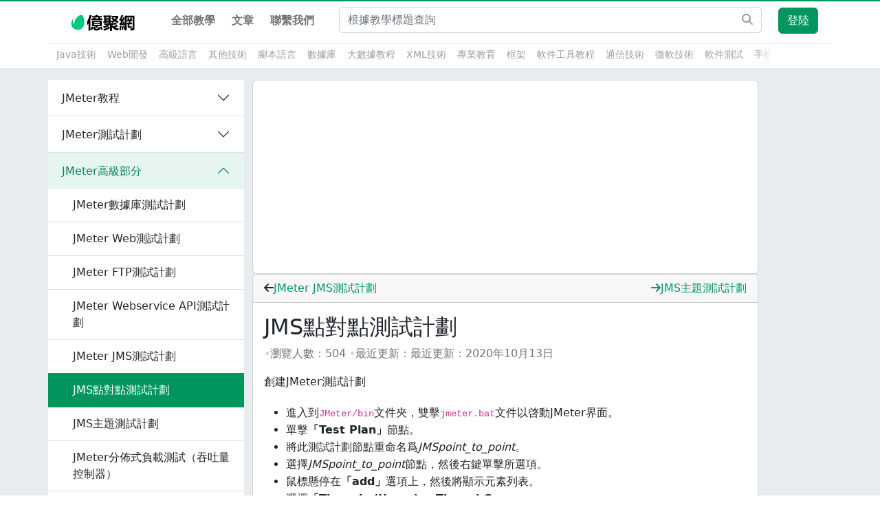

--- FILE ---
content_type: text/html; charset=utf-8
request_url: https://www.1ju.org/jmeter/jmeter-jms-point-to-point-test-plan
body_size: 57138
content:
<!DOCTYPE html><html lang="zh-Hant-TW"><head><meta charSet="utf-8"/><meta charSet="utf-8"/><link rel="stylesheet" href="/_next/static/css/1c4d07c82cde5388.css" data-precedence="next"/><link rel="preload" href="/_next/static/chunks/webpack-546743ddf7e8cb4f.js" as="script"/><link rel="preload" href="/_next/static/chunks/bce60fc1-3d5ef5c4572453f6.js" as="script"/><link rel="preload" href="/_next/static/chunks/698-b4ee1b293f5fb4bc.js" as="script"/><link rel="preload" href="/_next/static/chunks/main-app-a5eb339177c85de1.js" as="script"/><link rel="preload" as="script" href="https://pagead2.googlesyndication.com/pagead/js/adsbygoogle.js?client=ca-pub-1574283203161704"/><title>JMS點對點測試計劃 - JMeter教學</title><meta name="description" content="JMS點對點測試計劃 - JMeter教學"/><meta name="viewport" content="width=device-width, initial-scale=1"/><meta name="viewport" content="minimum-scale=1, initial-scale=1, width=device-width, shrink-to-fit=no, user-scalable=no, viewport-fit=cover"/><link rel="icon" href="/favicon.png"/><script src="/_next/static/chunks/polyfills-78c92fac7aa8fdd8.js" noModule=""></script></head><body><div class="shadow-sm" id="sf-header"><nav class="top-nav bg-white navbar navbar-expand-md navbar-light bg-light"><div class="container"><a href="/" title="億聚網教學" class="text-hide sf-header-logo navbar-brand"><img src="/images/logo.svg" width="139" height="26" alt="億聚網教學"/></a><a class="btn btn-primary d-lg-none ms-auto">登陸</a><button aria-controls="offcanvasNavbar-expand-md" type="button" aria-label="Toggle navigation" class="navbar-toggler collapsed"><span class="navbar-toggler-icon"></span></button><div id="offcanvasNavbar-expand-md" class="offcanvas offcanvas-end" aria-labelledby="offcanvasNavbarLabel-expand-md"><div class="offcanvas-header"><div class="offcanvas-title h5" id="offcanvasNavbarLabel-expand-md">程式教學網</div><button type="button" class="btn-close" aria-label="Close"></button></div><div class="offcanvas-body"><div class="fw-bold navbar-nav"><a href="/" data-rr-ui-event-key="/" class="nav-link">全部教學</a><a href="/article" data-rr-ui-event-key="/article" class="nav-link">文章</a><a href="/about" data-rr-ui-event-key="/about" class="nav-link">聯繫我們</a></div><form class="form-inline my-2 my-lg-0 flex-fill d-xl-block mx-md-4 search-box" action="/search"><input placeholder="根據教學標題查詢" aria-label="Search" type="text" class="me-2 form-control" name="q"/><button type="submit" class="btn btn-outline"><svg aria-hidden="true" focusable="false" data-prefix="fas" data-icon="magnifying-glass" class="svg-inline--fa fa-magnifying-glass " role="img" xmlns="http://www.w3.org/2000/svg" viewBox="0 0 512 512"><path fill="currentColor" d="M416 208c0 45.9-14.9 88.3-40 122.7L502.6 457.4c12.5 12.5 12.5 32.8 0 45.3s-32.8 12.5-45.3 0L330.7 376c-34.4 25.2-76.8 40-122.7 40C93.1 416 0 322.9 0 208S93.1 0 208 0S416 93.1 416 208zM208 352a144 144 0 1 0 0-288 144 144 0 1 0 0 288z"></path></svg></button></form><div class="navbar-nav navbar-user align-items-lg-center d-lg-flex d-none"><div class="btn-group nav-item d-none d-lg-flex"><a class="btn btn-primary me-2 require-login">登陸</a></div></div></div></div></div></nav><div class="sub-head d-lg-flex bg-white"><div class="container"><div class="tag-container-outer"><div class="tag-container"><span class="tag-nav__item me-3"><a class="text-secondNav" href="/category/java">Java技術</a></span><span class="tag-nav__item me-3"><a class="text-secondNav" href="/category/web">Web開發</a></span><span class="tag-nav__item me-3"><a class="text-secondNav" href="/category/hightlang">高級語言</a></span><span class="tag-nav__item me-3"><a class="text-secondNav" href="/category/misc">其他技術</a></span><span class="tag-nav__item me-3"><a class="text-secondNav" href="/category/script">腳本語言</a></span><span class="tag-nav__item me-3"><a class="text-secondNav" href="/category/database">數據庫</a></span><span class="tag-nav__item me-3"><a class="text-secondNav" href="/category/bigdata">大數據教程</a></span><span class="tag-nav__item me-3"><a class="text-secondNav" href="/category/xml">XML技術</a></span><span class="tag-nav__item me-3"><a class="text-secondNav" href="/category/zhuanyejiaoyu">專業教育</a></span><span class="tag-nav__item me-3"><a class="text-secondNav" href="/category/framework">框架</a></span><span class="tag-nav__item me-3"><a class="text-secondNav" href="/category/software">軟件工具教程</a></span><span class="tag-nav__item me-3"><a class="text-secondNav" href="/category/telecom">通信技術</a></span><span class="tag-nav__item me-3"><a class="text-secondNav" href="/category/microsoft-technology">微軟技術</a></span><span class="tag-nav__item me-3"><a class="text-secondNav" href="/category/quality">軟件測試</a></span><span class="tag-nav__item me-3"><a class="text-secondNav" href="/category/mobile-dev">手機開發</a></span><span class="tag-nav__item me-3"><a class="text-secondNav" href="/category/frontend">前端技術</a></span><span class="tag-nav__item me-3"><a class="text-secondNav" href="/category/artificial-intelligence">人工智能</a></span><span class="tag-nav__item me-3"><a class="text-secondNav" href="/category/how2code">實例代碼</a></span></div><div class="gradient-block"></div></div></div></div></div><div class="page-content"><div class="container"><div class="row"><div class="col-12 col-md-3 d-md-block bg-light collapse px-0"><div class="accordion accordion-flush"><div class="card bg-light border-start-0 border-end-0 rounded-0 accordion-item"><h2 class="accordion-header"><button type="button" aria-expanded="false" class="accordion-button collapsed">JMeter教程</button></h2><div class="accordion-collapse collapse"><div class="list-group list-group-flush fs-14 p-0 accordion-body"><a class="list-group-item list-group-item-action " href="/jmeter/index"><div class="row d-flex align-items-center ps-4 py-1"><div class="col ps-2">JMeter教學</div></div></a><a class="list-group-item list-group-item-action " href="/jmeter/jmeter-environment"><div class="row d-flex align-items-center ps-4 py-1"><div class="col ps-2">JMeter環境設置</div></div></a><a class="list-group-item list-group-item-action " href="/jmeter/jmeter-basic-terminology"><div class="row d-flex align-items-center ps-4 py-1"><div class="col ps-2">測試基本術語</div></div></a><a class="list-group-item list-group-item-action " href="/jmeter/jmeter-build-test-plan"><div class="row d-flex align-items-center ps-4 py-1"><div class="col ps-2">JMeter創建測試計劃</div></div></a><a class="list-group-item list-group-item-action " href="/jmeter/what-is-jmeter"><div class="row d-flex align-items-center ps-4 py-1"><div class="col ps-2">JMeter是什麼？</div></div></a><a class="list-group-item list-group-item-action " href="/jmeter/jmeter-database-test-plan"><div class="row d-flex align-items-center ps-4 py-1"><div class="col ps-2">JMeter測試計劃要素</div></div></a><a class="list-group-item list-group-item-action " href="/jmeter/jmeter-features"><div class="row d-flex align-items-center ps-4 py-1"><div class="col ps-2">JMeter特性</div></div></a><a class="list-group-item list-group-item-action " href="/jmeter/jmeter-web-test-plan"><div class="row d-flex align-items-center ps-4 py-1"><div class="col ps-2">JMeter Web測試計劃</div></div></a><a class="list-group-item list-group-item-action " href="/jmeter/working-of-jmeter"><div class="row d-flex align-items-center ps-4 py-1"><div class="col ps-2">JMeter工作流程</div></div></a><a class="list-group-item list-group-item-action " href="/jmeter/jmeter-installation"><div class="row d-flex align-items-center ps-4 py-1"><div class="col ps-2">JMeter安裝</div></div></a><a class="list-group-item list-group-item-action " href="/jmeter/jmeter-ftp-test-plan"><div class="row d-flex align-items-center ps-4 py-1"><div class="col ps-2">jMeter FTP測試計劃</div></div></a><a class="list-group-item list-group-item-action " href="/jmeter/build-jmeter-test-plan"><div class="row d-flex align-items-center ps-4 py-1"><div class="col ps-2">構建JMeter測試計劃</div></div></a><a class="list-group-item list-group-item-action " href="/jmeter/jmeter-webservice-test-plan"><div class="row d-flex align-items-center ps-4 py-1"><div class="col ps-2">jMeter Webservice測試計劃</div></div></a><a class="list-group-item list-group-item-action " href="/jmeter/jmeter-jms-test-plan"><div class="row d-flex align-items-center ps-4 py-1"><div class="col ps-2">jMeter JMS測試計劃</div></div></a><a class="list-group-item list-group-item-action " href="/jmeter/jmeter-jms-pointtopoint-test-plan"><div class="row d-flex align-items-center ps-4 py-1"><div class="col ps-2">JMeter JMS點到點測試計劃</div></div></a><a class="list-group-item list-group-item-action " href="/jmeter/jmeter-jms-topic-test-plan"><div class="row d-flex align-items-center ps-4 py-1"><div class="col ps-2">JMeter JMS主題測試計劃</div></div></a><a class="list-group-item list-group-item-action " href="/jmeter/jmeter-monitor-test-plan"><div class="row d-flex align-items-center ps-4 py-1"><div class="col ps-2">JMeter監視測試計劃</div></div></a><a class="list-group-item list-group-item-action " href="/jmeter/jmeter-listeners"><div class="row d-flex align-items-center ps-4 py-1"><div class="col ps-2">jMeter監聽器</div></div></a><a class="list-group-item list-group-item-action " href="/jmeter/jmeter-functions"><div class="row d-flex align-items-center ps-4 py-1"><div class="col ps-2">JMeter函數</div></div></a><a class="list-group-item list-group-item-action " href="/jmeter/jmeter-regular-expressions"><div class="row d-flex align-items-center ps-4 py-1"><div class="col ps-2">jMeter正則表達式</div></div></a><a class="list-group-item list-group-item-action " href="/jmeter/jmeter-best-practices"><div class="row d-flex align-items-center ps-4 py-1"><div class="col ps-2">JMeter最佳實踐</div></div></a></div></div></div><div class="card bg-light border-start-0 border-end-0 rounded-0 accordion-item"><h2 class="accordion-header"><button type="button" aria-expanded="false" class="accordion-button collapsed">JMeter測試計劃</button></h2><div class="accordion-collapse collapse"><div class="list-group list-group-flush fs-14 p-0 accordion-body"><a class="list-group-item list-group-item-action " href="/jmeter/jmeter-test-plan-elements"><div class="row d-flex align-items-center ps-4 py-1"><div class="col ps-2">JMeter測試計劃元素</div></div></a><a class="list-group-item list-group-item-action " href="/jmeter/jmeter-test-plan"><div class="row d-flex align-items-center ps-4 py-1"><div class="col ps-2">JMeter測試計劃</div></div></a><a class="list-group-item list-group-item-action " href="/jmeter/jmeter-thread-group"><div class="row d-flex align-items-center ps-4 py-1"><div class="col ps-2">JMeter線程組</div></div></a><a class="list-group-item list-group-item-action " href="/jmeter/jmeter-controllers"><div class="row d-flex align-items-center ps-4 py-1"><div class="col ps-2">JMeter控制器</div></div></a><a class="list-group-item list-group-item-action " href="/jmeter/jmeter-listeners"><div class="row d-flex align-items-center ps-4 py-1"><div class="col ps-2">JMeter監聽器</div></div></a><a class="list-group-item list-group-item-action " href="/jmeter/jmeter-timers"><div class="row d-flex align-items-center ps-4 py-1"><div class="col ps-2">JMeter計時器</div></div></a><a class="list-group-item list-group-item-action " href="/jmeter/jmeter-configuration-elements"><div class="row d-flex align-items-center ps-4 py-1"><div class="col ps-2">JMeter配置元素</div></div></a><a class="list-group-item list-group-item-action " href="/jmeter/jmeter-pre-processor-elements"><div class="row d-flex align-items-center ps-4 py-1"><div class="col ps-2">JMeter預處理器元素</div></div></a><a class="list-group-item list-group-item-action " href="/jmeter/jmeter-post-processor-elements"><div class="row d-flex align-items-center ps-4 py-1"><div class="col ps-2">JMeter後處理器元素</div></div></a><a class="list-group-item list-group-item-action " href="/jmeter/jmeter-functions"><div class="row d-flex align-items-center ps-4 py-1"><div class="col ps-2">JMeter函數</div></div></a></div></div></div><div class="card bg-light border-start-0 border-end-0 rounded-0 accordion-item"><h2 class="accordion-header"><button type="button" aria-expanded="true" class="accordion-button">JMeter高級部分</button></h2><div class="accordion-collapse collapse show"><div class="list-group list-group-flush fs-14 p-0 accordion-body"><a class="list-group-item list-group-item-action " href="/jmeter/jmeter-database-test-plan"><div class="row d-flex align-items-center ps-4 py-1"><div class="col ps-2">JMeter數據庫測試計劃</div></div></a><a class="list-group-item list-group-item-action " href="/jmeter/jmeter-web-test-plan"><div class="row d-flex align-items-center ps-4 py-1"><div class="col ps-2">JMeter Web測試計劃</div></div></a><a class="list-group-item list-group-item-action " href="/jmeter/jmeter-ftp-test-plan"><div class="row d-flex align-items-center ps-4 py-1"><div class="col ps-2">JMeter FTP測試計劃</div></div></a><a class="list-group-item list-group-item-action " href="/jmeter/jmeter-web-service-api-test-plan"><div class="row d-flex align-items-center ps-4 py-1"><div class="col ps-2">JMeter Webservice API測試計劃</div></div></a><a class="list-group-item list-group-item-action " href="/jmeter/jmeter-jms-test-plan"><div class="row d-flex align-items-center ps-4 py-1"><div class="col ps-2">JMeter JMS測試計劃</div></div></a><a class="list-group-item list-group-item-action active" href="/jmeter/jmeter-jms-point-to-point-test-plan"><div class="row d-flex align-items-center ps-4 py-1"><div class="col ps-2">JMS點對點測試計劃</div></div></a><a class="list-group-item list-group-item-action " href="/jmeter/jmeter-jms-topic-test-plan"><div class="row d-flex align-items-center ps-4 py-1"><div class="col ps-2">JMS主題測試計劃</div></div></a><a class="list-group-item list-group-item-action " href="/jmeter/jmeter-distributed-load-test"><div class="row d-flex align-items-center ps-4 py-1"><div class="col ps-2">JMeter分佈式負載測試（吞吐量控制器）</div></div></a><a class="list-group-item list-group-item-action " href="/jmeter/jmeter-recording-login-test"><div class="row d-flex align-items-center ps-4 py-1"><div class="col ps-2">JMeter錄製登錄測試</div></div></a></div></div></div></div></div><div class="col-12 col-sm-8"><div class="card ads"><ins class=" adsbygoogle" style="display:block" data-ad-client="ca-pub-1574283203161704" data-ad-slot="2876225990" data-ad-layout="" data-ad-layout-key="" data-ad-format="auto" data-full-width-responsive="true"></ins></div><div class="book card"><div class="card-header"><div class="row"><div class="col"><svg aria-hidden="true" focusable="false" data-prefix="fas" data-icon="arrow-left" class="svg-inline--fa fa-arrow-left " role="img" xmlns="http://www.w3.org/2000/svg" viewBox="0 0 448 512"><path fill="currentColor" d="M9.4 233.4c-12.5 12.5-12.5 32.8 0 45.3l160 160c12.5 12.5 32.8 12.5 45.3 0s12.5-32.8 0-45.3L109.2 288 416 288c17.7 0 32-14.3 32-32s-14.3-32-32-32l-306.7 0L214.6 118.6c12.5-12.5 12.5-32.8 0-45.3s-32.8-12.5-45.3 0l-160 160z"></path></svg><a href="/jmeter/jmeter-jms-test-plan">JMeter JMS測試計劃</a></div><div class="col text-md-end"><a href="/jmeter/jmeter-jms-topic-test-plan"><svg aria-hidden="true" focusable="false" data-prefix="fas" data-icon="arrow-right" class="svg-inline--fa fa-arrow-right " role="img" xmlns="http://www.w3.org/2000/svg" viewBox="0 0 448 512"><path fill="currentColor" d="M438.6 278.6c12.5-12.5 12.5-32.8 0-45.3l-160-160c-12.5-12.5-32.8-12.5-45.3 0s-12.5 32.8 0 45.3L338.8 224 32 224c-17.7 0-32 14.3-32 32s14.3 32 32 32l306.7 0L233.4 393.4c-12.5 12.5-12.5 32.8 0 45.3s32.8 12.5 45.3 0l160-160z"></path></svg>JMS主題測試計劃</a></div></div></div><div class="card-body p-lg-30"><div class="row"><div class="col-12 col-lg-9 col-sm-8"><h1 class="h2 title">JMS點對點測試計劃</h1><div class="blog-post__byline mb-3"><div class="d-sm-inline-block"><span class="split-dot"></span><span class="text-secondary">瀏覽人數：<span>504</span></span><span class="split-dot"></span><span class="text-secondary">最近更新：</span><time class="text-secondary" dateTime="2020-10-13T08:26:00.105Z">最近更新：<!-- -->2020年10月13日</time></div></div></div></div><article class="full-post fmt"><div class="row"><div class="col"><div class="text"><p>創建JMeter測試計劃</p>
<ul>
<li>  進入到<code>JMeter/bin</code>文件夾，雙擊<code>jmeter.bat</code>文件以啓動JMeter界面。</li>
<li>  單擊<strong>「Test Plan」</strong>節點。</li>
<li>  將此測試計劃節點重命名爲<em>JMSpoint_to_point</em>。</li>
<li>  選擇<em>JMSpoint_to_point</em>節點，然後右鍵單擊所選項。</li>
<li>  鼠標懸停在<strong>「add」</strong>選項上，然後將顯示元素列表。</li>
<li>  選擇<strong>「Threads (Users) &gt; Thread Group」</strong>。</li>
<li>  將此線程組元素重命名爲<strong>JMS User</strong>。</li>
<li>  將循環計數( <em>loop count</em> )更改爲2。</li>
<li>  其餘的默認屬性保持不變。</li>
</ul>
<p>
   <img src=https://asset.1ju.org/cmsstatic/jms-dian-dui-dian-ce-shi-ji-hu.png loading='lazy' alt=JMS點對點測試計劃 class='my-8 w-full relative rounded-sm object-cover shadow-lg' />
</p>
<h2 id="添加jms點對點採樣器">添加JMS點對點採樣器</h2>
<ul>
<li>  選擇JMS用戶元素(線程組)，然後右鍵單擊所選項。</li>
<li>  鼠標懸停在<strong>「Add」</strong>選項上，然後將顯示元素列表。</li>
<li>  選擇<strong>Sampler&gt; JMS Point-to-point</strong>。</li>
</ul>
<p>在JMS Point-to-point sampler元素中設置以下字段：</p>
<ul>
<li>  QueueuConnectionFactory - ConnectionFactory(活動MQ中連接工廠的缺省JNDI條目)</li>
<li>  JNDI名稱請求隊列 - Q.REQ(JMeter的JNDI名稱，用於建立連接工廠和隊列之間的連接)</li>
<li>  JNDI名稱接收隊列 - Q.REQ(同樣的JNDI名稱也用於響應)</li>
<li>  通信方式 - request_reply</li>
<li>  使用請求消息ID - 已選中</li>
<li>  使用響應消息ID - 已選中</li>
<li>  時間(毫秒) - 2000(如果沒有及時恢復，則JMeter收到消息時會使用超時，然後該項被標記爲錯誤)</li>
<li>  內容 - 點對點測試</li>
<li>  <code>InitialContextFactory</code> - org.apache.activemq.jndi.ActiveMQInitialContextFactory(Active MQ的標準InitialContextFactory)</li>
<li>  JNDI屬性 - 名稱：<code>queue.Q.REQ</code>，值：<code>example.A</code></li>
<li>提供者URL - tcp：//localhost：61616(攻擊ActiveMQ的地址和端口)<br>  
   <img src=https://asset.1ju.org/cmsstatic/jms-dian-dui-dian-ce-shi-ji-hu-1.png loading='lazy' alt=JMS點對點測試計劃 class='my-8 w-full relative rounded-sm object-cover shadow-lg' />
</li>
</ul>
<p>
   <img src=https://asset.1ju.org/cmsstatic/jms-dian-dui-dian-ce-shi-ji-hu-2.png loading='lazy' alt=JMS點對點測試計劃 class='my-8 w-full relative rounded-sm object-cover shadow-lg' />
</p>
<h2 id="添加監聽器">添加監聽器</h2>
<ul>
<li>  選擇<em>JMS user</em> 元素。</li>
<li>  鼠標懸停在<em>「Add」</em>選項上，然後將顯示元素列表。</li>
<li>  選擇<em>Listener -&gt; View Results Tree</em>選項。</li>
</ul>
<p>
   <img src=https://asset.1ju.org/cmsstatic/jms-dian-dui-dian-ce-shi-ji-hu-3.png loading='lazy' alt=JMS點對點測試計劃 class='my-8 w-full relative rounded-sm object-cover shadow-lg' />
</p>
<h2 id="保存並執行測試計劃">保存並執行測試計劃</h2>
<ul>
<li>  單擊<em>File &gt; Save Test Plan as</em>。</li>
<li>將整個測試計劃保存爲<em>JMS Point-to-Point.jmx</em>。<br>  
   <img src=https://asset.1ju.org/cmsstatic/jms-dian-dui-dian-ce-shi-ji-hu-4.png loading='lazy' alt=JMS點對點測試計劃 class='my-8 w-full relative rounded-sm object-cover shadow-lg' />
</li>
<li>  單擊<strong>Run &gt; Start</strong>以執行測試計劃。</li>
</ul>
<h2 id="驗證輸出">驗證輸出</h2>
<p>可以在偵聽器中看到以下輸出。<br>
   <img src=https://asset.1ju.org/cmsstatic/jms-dian-dui-dian-ce-shi-ji-hu-5.png loading='lazy' alt=JMS點對點測試計劃 class='my-8 w-full relative rounded-sm object-cover shadow-lg' />
</p>
<p>
   <img src=https://asset.1ju.org/cmsstatic/jms-dian-dui-dian-ce-shi-ji-hu-6.png loading='lazy' alt=JMS點對點測試計劃 class='my-8 w-full relative rounded-sm object-cover shadow-lg' />
</p>
<p>
   <img src=https://asset.1ju.org/cmsstatic/jms-dian-dui-dian-ce-shi-ji-hu-7.png loading='lazy' alt=JMS點對點測試計劃 class='my-8 w-full relative rounded-sm object-cover shadow-lg' />
</p>
<p>可以在ActiveMQ管理控制檯中看到隊列中的消息狀態選項。</p>
<p>
   <img src=https://asset.1ju.org/cmsstatic/jms-dian-dui-dian-ce-shi-ji-hu-8.png loading='lazy' alt=JMS點對點測試計劃 class='my-8 w-full relative rounded-sm object-cover shadow-lg' />
</p>
</div></div></div><div class="functional-area-bottom"><div class="text-center"><div class="d-inline-block dropdown"><button type="button" id="dropdown-basic" aria-expanded="false" class="dropdown-toggle btn btn-outline-secondary btn-lg"><svg aria-hidden="true" focusable="false" data-prefix="fas" data-icon="share-nodes" class="svg-inline--fa fa-share-nodes " role="img" xmlns="http://www.w3.org/2000/svg" viewBox="0 0 448 512"><path fill="currentColor" d="M352 224c53 0 96-43 96-96s-43-96-96-96s-96 43-96 96c0 4 .2 8 .7 11.9l-94.1 47C145.4 170.2 121.9 160 96 160c-53 0-96 43-96 96s43 96 96 96c25.9 0 49.4-10.2 66.6-26.9l94.1 47c-.5 3.9-.7 7.8-.7 11.9c0 53 43 96 96 96s96-43 96-96s-43-96-96-96c-25.9 0-49.4 10.2-66.6 26.9l-94.1-47c.5-3.9 .7-7.8 .7-11.9s-.2-8-.7-11.9l94.1-47C302.6 213.8 326.1 224 352 224z"></path></svg><span class="ml-1 show-row">Share</span></button></div></div></div></article></div><div class="card-footer"><div class="row"><div class="col"><svg aria-hidden="true" focusable="false" data-prefix="fas" data-icon="arrow-left" class="svg-inline--fa fa-arrow-left " role="img" xmlns="http://www.w3.org/2000/svg" viewBox="0 0 448 512"><path fill="currentColor" d="M9.4 233.4c-12.5 12.5-12.5 32.8 0 45.3l160 160c12.5 12.5 32.8 12.5 45.3 0s12.5-32.8 0-45.3L109.2 288 416 288c17.7 0 32-14.3 32-32s-14.3-32-32-32l-306.7 0L214.6 118.6c12.5-12.5 12.5-32.8 0-45.3s-32.8-12.5-45.3 0l-160 160z"></path></svg><a href="/jmeter/jmeter-jms-test-plan">JMeter JMS測試計劃</a></div><div class="col text-md-end"><a href="/jmeter/jmeter-jms-topic-test-plan"><svg aria-hidden="true" focusable="false" data-prefix="fas" data-icon="arrow-right" class="svg-inline--fa fa-arrow-right " role="img" xmlns="http://www.w3.org/2000/svg" viewBox="0 0 448 512"><path fill="currentColor" d="M438.6 278.6c12.5-12.5 12.5-32.8 0-45.3l-160-160c-12.5-12.5-32.8-12.5-45.3 0s-12.5 32.8 0 45.3L338.8 224 32 224c-17.7 0-32 14.3-32 32s14.3 32 32 32l306.7 0L233.4 393.4c-12.5 12.5-12.5 32.8 0 45.3s32.8 12.5 45.3 0l160-160z"></path></svg>JMS主題測試計劃</a></div></div></div></div></div></div></div></div><footer class="bg-white py-5 font-size-14" id="footer"><div class="container"><div class="row"><dl class="col-6 col-md-3 d-none d-sm-block"><dt class="h6">鏈接</dt><dd class="my-1"><a class="text-secondary" href="https://www.ecool.shop/" title="Ecool Shop">Ecool Shop</a></dd></dl></div><hr class="mt-2 mb-4"/><div class="row"><div class="col-md-12"><div class="text-secondary text-center"> Copyright © 2015-2023 億聚網.</div></div></div></div></footer><script src="/_next/static/chunks/webpack-546743ddf7e8cb4f.js" async=""></script><script src="/_next/static/chunks/bce60fc1-3d5ef5c4572453f6.js" async=""></script><script src="/_next/static/chunks/698-b4ee1b293f5fb4bc.js" async=""></script><script src="/_next/static/chunks/main-app-a5eb339177c85de1.js" async=""></script><script>(self.__next_f=self.__next_f||[]).push([0])</script><script>self.__next_f.push([1,"1:HL[\"/_next/static/css/1c4d07c82cde5388.css\",{\"as\":\"style\"}]\n0:\"$L2\"\n"])</script><script>self.__next_f.push([1,"3:I{\"id\":2353,\"chunks\":[\"272:static/chunks/webpack-546743ddf7e8cb4f.js\",\"253:static/chunks/bce60fc1-3d5ef5c4572453f6.js\",\"698:static/chunks/698-b4ee1b293f5fb4bc.js\"],\"name\":\"default\",\"async\":false}\n5:I{\"id\":43012,\"chunks\":[\"470:static/chunks/app/global-error-2d20c7d510a72141.js\"],\"name\":\"\",\"async\":false}\n6:I{\"id\":67676,\"chunks\":[\"957:static/chunks/59925f94-6302db480f248368.js\",\"210:static/chunks/ce69f5c4-ada3b84c9854a250.js\",\"703:static/chunks/703-ad7f7a9d88b70895.js\",\"652:static/chunks/652-2922f1746919c870"])</script><script>self.__next_f.push([1,".js\",\"814:static/chunks/814-8c170bd1a2e2c86e.js\",\"928:static/chunks/928-e2c979bb342b0445.js\",\"285:static/chunks/285-4809214f326cf011.js\",\"185:static/chunks/app/layout-491b43680903f5ac.js\"],\"name\":\"\",\"async\":false}\n7:I{\"id\":29099,\"chunks\":[\"957:static/chunks/59925f94-6302db480f248368.js\",\"210:static/chunks/ce69f5c4-ada3b84c9854a250.js\",\"703:static/chunks/703-ad7f7a9d88b70895.js\",\"652:static/chunks/652-2922f1746919c870.js\",\"814:static/chunks/814-8c170bd1a2e2c86e.js\",\"928:static/chunks/928-e2c979bb342b0445.js\""])</script><script>self.__next_f.push([1,",\"285:static/chunks/285-4809214f326cf011.js\",\"185:static/chunks/app/layout-491b43680903f5ac.js\"],\"name\":\"\",\"async\":false}\nb:I{\"id\":49180,\"chunks\":[\"272:static/chunks/webpack-546743ddf7e8cb4f.js\",\"253:static/chunks/bce60fc1-3d5ef5c4572453f6.js\",\"698:static/chunks/698-b4ee1b293f5fb4bc.js\"],\"name\":\"default\",\"async\":false}\nc:I{\"id\":92306,\"chunks\":[\"272:static/chunks/webpack-546743ddf7e8cb4f.js\",\"253:static/chunks/bce60fc1-3d5ef5c4572453f6.js\",\"698:static/chunks/698-b4ee1b293f5fb4bc.js\"],\"name\":\"default\",\"async\""])</script><script>self.__next_f.push([1,":false}\n"])</script><script>self.__next_f.push([1,"2:[[[\"$\",\"link\",\"0\",{\"rel\":\"stylesheet\",\"href\":\"/_next/static/css/1c4d07c82cde5388.css\",\"precedence\":\"next\"}]],[\"$\",\"$L3\",null,{\"buildId\":\"PeSdcBxKDNQIZlulyUEdm\",\"assetPrefix\":\"\",\"initialCanonicalUrl\":\"/jmeter/jmeter-jms-point-to-point-test-plan\",\"initialTree\":[\"\",{\"children\":[[\"slug\",\"jmeter\",\"d\"],{\"children\":[[\"post\",\"jmeter-jms-point-to-point-test-plan\",\"d\"],{\"children\":[\"__PAGE__\",{}]}]}]},\"$undefined\",\"$undefined\",true],\"initialHead\":[\"$L4\",null],\"globalErrorComponent\":\"$5\",\"notFound\":[\"$\",\"html\",null,{\"lang\":\"zh-Hant-TW\",\"children\":[[\"$\",\"meta\",null,{\"name\":\"viewport\",\"content\":\"minimum-scale=1, initial-scale=1, width=device-width, shrink-to-fit=no, user-scalable=no, viewport-fit=cover\"}],[\"$\",\"meta\",null,{\"charSet\":\"utf-8\"}],[\"$\",\"link\",null,{\"rel\":\"icon\",\"href\":\"/favicon.png\"}],[\"$\",\"$L6\",null,{\"async\":true,\"src\":\"https://pagead2.googlesyndication.com/pagead/js/adsbygoogle.js?client=ca-pub-1574283203161704\"}],[\"$\",\"body\",null,{\"children\":[\"$\",\"$L7\",null,{\"children\":[\"$L8\",[\"$L9\",[],[\"$\",\"div\",null,{\"className\":\"page-content\",\"children\":[\"$\",\"div\",null,{\"className\":\"container\",\"children\":[\"$\",\"div\",null,{\"className\":\"box-404-wrap\",\"children\":[\"$\",\"div\",null,{\"className\":\"box\",\"children\":[\"$\",\"div\",null,{\"className\":\"d-flex flex-column align-items-center\",\"children\":[[\"$\",\"div\",null,{\"className\":\"text-wrap\",\"children\":[\"$\",\"h1\",null,{\"data-t\":\"404\",\"className\":\"h1\",\"children\":\"404\"}]}],[\"$\",\"div\",null,{\"className\":\"text-center mt-2\",\"children\":\"很抱歉，找不到此頁面！ \"}],[\"$\",\"div\",null,{\"className\":\"mt-4\",\"children\":[\"$\",\"a\",null,{\"role\":\"button\",\"tabindex\":\"0\",\"href\":\"/\",\"className\":\"btn btn-primary\",\"children\":\"可前往首頁重新尋找頁面\"}]}]]}]}]}]}]}]],[\"$\",\"footer\",null,{\"className\":\"bg-white py-5 font-size-14\",\"id\":\"footer\",\"children\":[\"$\",\"div\",null,{\"className\":\"container\",\"children\":[[\"$\",\"div\",null,{\"className\":\"row\",\"children\":[\"$\",\"dl\",null,{\"className\":\"col-6 col-md-3 d-none d-sm-block\",\"children\":[[\"$\",\"dt\",null,{\"className\":\"h6\",\"children\":\"鏈接\"}],[\"$\",\"dd\",null,{\"className\":\"my-1\",\"children\":[\"$\",\"a\",null,{\"className\":\"text-secondary\",\"href\":\"https://www.ecool.shop/\",\"title\":\"Ecool Shop\",\"children\":\"Ecool Shop\"}]}]]}]}],[\"$\",\"hr\",null,{\"className\":\"mt-2 mb-4\"}],[\"$\",\"div\",null,{\"className\":\"row\",\"children\":[\"$\",\"div\",null,{\"className\":\"col-md-12\",\"children\":[\"$\",\"div\",null,{\"className\":\"text-secondary text-center\",\"children\":\" Copyright © 2015-2023 億聚網.\"}]}]}]]}]}]]}]}]]}],\"asNotFound\":false,\"children\":[[\"$\",\"html\",null,{\"lang\":\"zh-Hant-TW\",\"children\":[[\"$\",\"meta\",null,{\"name\":\"viewport\",\"content\":\"minimum-scale=1, initial-scale=1, width=device-width, shrink-to-fit=no, user-scalable=no, viewport-fit=cover\"}],[\"$\",\"meta\",null,{\"charSet\":\"utf-8\"}],[\"$\",\"link\",null,{\"rel\":\"icon\",\"href\":\"/favicon.png\"}],[\"$\",\"$L6\",null,{\"async\":true,\"src\":\"https://pagead2.googlesyndication.com/pagead/js/adsbygoogle.js?client=ca-pub-1574283203161704\"}],[\"$\",\"body\",null,{\"children\":[\"$\",\"$L7\",null,{\"children\":[\"$La\",[\"$\",\"$Lb\",null,{\"parallelRouterKey\":\"children\",\"segmentPath\":[\"children\"],\"error\":\"$undefined\",\"errorStyles\":\"$undefined\",\"loading\":\"$undefined\",\"loadingStyles\":\"$undefined\",\"hasLoading\":false,\"template\":[\"$\",\"$Lc\",null,{}],\"templateStyles\":\"$undefined\",\"notFound\":[\"$\",\"div\",null,{\"className\":\"page-content\",\"children\":[\"$\",\"div\",null,{\"className\":\"container\",\"children\":[\"$\",\"div\",null,{\"className\":\"box-404-wrap\",\"children\":[\"$\",\"div\",null,{\"className\":\"box\",\"children\":[\"$\",\"div\",null,{\"className\":\"d-flex flex-column align-items-center\",\"children\":[[\"$\",\"div\",null,{\"className\":\"text-wrap\",\"children\":[\"$\",\"h1\",null,{\"data-t\":\"404\",\"className\":\"h1\",\"children\":\"404\"}]}],[\"$\",\"div\",null,{\"className\":\"text-center mt-2\",\"children\":\"很抱歉，找不到此頁面！ \"}],[\"$\",\"div\",null,{\"className\":\"mt-4\",\"children\":[\"$\",\"a\",null,{\"role\":\"button\",\"tabindex\":\"0\",\"href\":\"/\",\"className\":\"btn btn-primary\",\"children\":\"可前往首頁重新尋找頁面\"}]}]]}]}]}]}]}],\"notFoundStyles\":[],\"childProp\":{\"current\":[\"$\",\"$Lb\",null,{\"parallelRouterKey\":\"children\",\"segmentPath\":[\"children\",[\"slug\",\"jmeter\",\"d\"],\"children\"],\"error\":\"$undefined\",\"errorStyles\":\"$undefined\",\"loading\":\"$undefined\",\"loadingStyles\":\"$undefined\",\"hasLoading\":false,\"template\":[\"$\",\"$Lc\",null,{}],\"templateStyles\":\"$undefined\",\"notFound\":\"$undefined\",\"notFoundStyles\":\"$undefined\",\"childProp\":{\"current\":[\"$\",\"$Lb\",null,{\"parallelRouterKey\":\"children\",\"segmentPath\":[\"children\",[\"slug\",\"jmeter\",\"d\"],\"children\",[\"post\",\"jmeter-jms-point-to-point-test-plan\",\"d\"],\"children\"],\"error\":\"$undefined\",\"errorStyles\":\"$undefined\",\"loading\":\"$undefined\",\"loadingStyles\":\"$undefined\",\"hasLoading\":false,\"template\":[\"$\",\"$Lc\",null,{}],\"templateStyles\":\"$undefined\",\"notFound\":\"$undefined\",\"notFoundStyles\":\"$undefined\",\"childProp\":{\"current\":[\"$Ld\",null],\"segment\":\"__PAGE__\"},\"styles\":[]}],\"segment\":[\"post\",\"jmeter-jms-point-to-point-test-plan\",\"d\"]},\"styles\":[]}],\"segment\":[\"slug\",\"jmeter\",\"d\"]},\"styles\":[]}],[\"$\",\"footer\",null,{\"className\":\"bg-white py-5 font-size-14\",\"id\":\"footer\",\"children\":[\"$\",\"div\",null,{\"className\":\"container\",\"children\":[[\"$\",\"div\",null,{\"className\":\"row\",\"children\":[\"$\",\"dl\",null,{\"className\":\"col-6 col-md-3 d-none d-sm-block\",\"children\":[[\"$\",\"dt\",null,{\"className\":\"h6\",\"children\":\"鏈接\"}],[\"$\",\"dd\",null,{\"className\":\"my-1\",\"children\":[\"$\",\"a\",null,{\"className\":\"text-secondary\",\"href\":\"https://www.ecool.shop/\",\"title\":\"Ecool Shop\",\"children\":\"Ecool Shop\"}]}]]}]}],[\"$\",\"hr\",null,{\"className\":\"mt-2 mb-4\"}],[\"$\",\"div\",null,{\"className\":\"row\",\"children\":[\"$\",\"div\",null,{\"className\":\"col-md-12\",\"children\":[\"$\",\"div\",null,{\"className\":\"text-secondary text-center\",\"children\":\" Copyright © 2015-2023 億聚網.\"}]}]}]]}]}]]}]}]]}],null]}]]\n"])</script><script>self.__next_f.push([1,"e:I{\"id\":48364,\"chunks\":[\"957:static/chunks/59925f94-6302db480f248368.js\",\"703:static/chunks/703-ad7f7a9d88b70895.js\",\"652:static/chunks/652-2922f1746919c870.js\",\"814:static/chunks/814-8c170bd1a2e2c86e.js\",\"507:static/chunks/507-b7b248284dd3c803.js\",\"928:static/chunks/928-e2c979bb342b0445.js\",\"27:static/chunks/app/[slug]/[post]/page-f1024873a96f4ead.js\"],\"name\":\"\",\"async\":false}\n2d:I{\"id\":84010,\"chunks\":[\"703:static/chunks/703-ad7f7a9d88b70895.js\",\"91:static/chunks/app/category/[slug]/page-bbf4c946a9f81329."])</script><script>self.__next_f.push([1,"js\"],\"name\":\"\",\"async\":false}\n2e:I{\"id\":77095,\"chunks\":[\"703:static/chunks/703-ad7f7a9d88b70895.js\",\"91:static/chunks/app/category/[slug]/page-bbf4c946a9f81329.js\"],\"name\":\"\",\"async\":false}\n2f:I{\"id\":9362,\"chunks\":[\"957:static/chunks/59925f94-6302db480f248368.js\",\"703:static/chunks/703-ad7f7a9d88b70895.js\",\"652:static/chunks/652-2922f1746919c870.js\",\"814:static/chunks/814-8c170bd1a2e2c86e.js\",\"507:static/chunks/507-b7b248284dd3c803.js\",\"190:static/chunks/app/article/[slug]/page-8819d505c1df94c3.js\"],\"name\":"])</script><script>self.__next_f.push([1,"\"\",\"async\":false}\n31:I{\"id\":91947,\"chunks\":[\"957:static/chunks/59925f94-6302db480f248368.js\",\"703:static/chunks/703-ad7f7a9d88b70895.js\",\"652:static/chunks/652-2922f1746919c870.js\",\"814:static/chunks/814-8c170bd1a2e2c86e.js\",\"507:static/chunks/507-b7b248284dd3c803.js\",\"928:static/chunks/928-e2c979bb342b0445.js\",\"27:static/chunks/app/[slug]/[post]/page-f1024873a96f4ead.js\"],\"name\":\"\",\"async\":false}\n50:I{\"id\":43817,\"chunks\":[\"957:static/chunks/59925f94-6302db480f248368.js\",\"210:static/chunks/ce69f5c4-ada3b84c"])</script><script>self.__next_f.push([1,"9854a250.js\",\"703:static/chunks/703-ad7f7a9d88b70895.js\",\"652:static/chunks/652-2922f1746919c870.js\",\"814:static/chunks/814-8c170bd1a2e2c86e.js\",\"928:static/chunks/928-e2c979bb342b0445.js\",\"285:static/chunks/285-4809214f326cf011.js\",\"185:static/chunks/app/layout-491b43680903f5ac.js\"],\"name\":\"\",\"async\":false}\nf:T95f,"])</script><script>self.__next_f.push([1,"\u0026nbsp; \n\u003ch2\u003e JMeter是什麼？\u003c/h2\u003e \n\u003cp\u003e JMeter是一個軟件，使負載測試或業績爲導向的業務（功能）測試不同的協議或技術。 Apache軟件基金會的Stefano Mazzocchi JMeter的最初的開發。他寫道：它主要對 Apache JServ（現在稱爲如Apache Tomcat項目）的性能進行測試。Apache後來重新設計JMeter 增強的圖形用戶界面和添加功能測試能力。\u003c/p\u003e \n\u003cp\u003e 這是一個具有圖形界面，使用Swing 圖形API 的\u0026nbsp;Java\u0026nbsp;桌面應用程序，因此可以運行在任何環境/工作站接受一個Java 虛擬機，例如：在Windows，Linux，MAC等。\u003c/p\u003e \n\u003cp\u003e JMeter 支持的協議是：\u003c/p\u003e \n\u003cul\u003e \n \u003cli\u003e \u003cp\u003e web：HTTP，HTTPS站點的Web1.0的Web 2.0 (ajax, flex and flex-ws-amf)\u003c/p\u003e \u003c/li\u003e \n \u003cli\u003e \u003cp\u003e Web Services: SOAP / XML-RPC\u003c/p\u003e \u003c/li\u003e \n \u003cli\u003e \u003cp\u003e 通過JDBC驅動程序的數據庫\u003c/p\u003e \u003c/li\u003e \n \u003cli\u003e \u003cp\u003e 目錄: LDAP\u003c/p\u003e \u003c/li\u003e \n \u003cli\u003e \u003cp\u003e 面向消息的服務通過JMS\u003c/p\u003e \u003c/li\u003e \n \u003cli\u003e \u003cp\u003e Service: POP3, IMAP, SMTP\u003c/p\u003e \u003c/li\u003e \n \u003cli\u003e \u003cp\u003e FTP 服務\u003c/p\u003e \u003c/li\u003e \n\u003c/ul\u003e \n\u003ch2\u003e JMeter 特點\u003c/h2\u003e \n\u003cp\u003e 以下是一些 JMeter 的特點：\u003c/p\u003e \n\u003cul\u003e \n \u003cli\u003e \u003cp\u003e 它是免費的。開放源碼軟件。\u003c/p\u003e \u003c/li\u003e \n \u003cli\u003e \u003cp\u003e 它具有簡單，直觀的圖形用戶界面。\u003c/p\u003e \u003c/li\u003e \n \u003cli\u003e \u003cp\u003e JMeter中負載和性能測試許多不同的服務器類型：網站 - HTTP，HTTPS，SOAP，數據庫通過JDBC，LDAP，JMS，郵件 - POP3\u003c/p\u003e \u003c/li\u003e \n \u003cli\u003e \u003cp\u003e 它是獨立於平臺的工具。在Linux / UNIX，JMeter中JMeter中shell腳本點擊可以調用。在Windows上，它可以調用啓動jmeter.bat文件。\u003c/p\u003e \u003c/li\u003e \n \u003cli\u003e \u003cp\u003e 它具有完整的Swing和輕量級組件支持（預編譯的JAR使用包javax.swing中*）。\u003c/p\u003e \u003c/li\u003e \n \u003cli\u003e \u003cp\u003e JMeter\u0026nbsp;測試計劃存儲爲XML格式。這意味着可以使用文本編輯器生成一個測試計劃。\u003c/p\u003e \u003c/li\u003e \n \u003cli\u003e \u003cp\u003e 它的完整的多線程框架，允許併發多線程和同步採樣不同的功能由單獨的線程組採樣。\u003c/p\u003e \u003c/li\u003e \n \u003cli\u003e \u003cp\u003e 它是高度可擴展的。\u003c/p\u003e \u003c/li\u003e \n \u003cli\u003e \u003cp\u003e 也可用於執行應用程序的自動化測試和功能測試。\u003c/p\u003e \u003c/li\u003e \n\u003c/ul\u003e \n\u003ch2\u003e JMeter是如何工作的？\u003c/h2\u003e \n\u003cp\u003e JMeter中模擬一組用戶發送到目標服務器的請求和回報目標服務器/應用程序的性能/功能的統計數字表明，通過表格，圖形等下圖描述了這個過程：\u003c/p\u003e  \n\u003cdiv\u003e\n  \u0026nbsp; \n\u003c/div\u003e \n\u003cbr\u003e"])</script><script>self.__next_f.push([1,"10:T11ff,"])</script><script>self.__next_f.push([1,"\u003cp\u003e JMeter 是基於 Java 的框架，所以第一個要求是JDK安裝在機器上。\u003c/p\u003e \n\u003ch2\u003e 系統要求\u003c/h2\u003e \n\u003ctable\u003e \n \u003ctbody\u003e \n  \u003ctr\u003e \n   \u003cth\u003e JDK\u003c/th\u003e \n   \u003ctd\u003e 1.6 +\u003c/td\u003e \n  \u003c/tr\u003e \n  \u003ctr\u003e \n   \u003cth\u003e 內存\u003c/th\u003e \n   \u003ctd\u003e 不限\u003c/td\u003e \n  \u003c/tr\u003e \n  \u003ctr\u003e \n   \u003cth\u003e 硬盤空間\u003c/th\u003e \n   \u003ctd\u003e 不限\u003c/td\u003e \n  \u003c/tr\u003e \n  \u003ctr\u003e \n   \u003cth\u003e 操作系統\u003c/th\u003e \n   \u003ctd\u003e 不限\u003c/td\u003e \n  \u003c/tr\u003e \n \u003c/tbody\u003e \n\u003c/table\u003e \n\u003ch2\u003e 第1步 - 驗證Java安裝在你的機器上\u003c/h2\u003e \n\u003cp\u003e 現在，打開控制檯並執行以下 java 命令。\u003c/p\u003e \n\u003ctable\u003e \n \u003ctbody\u003e \n  \u003ctr\u003e \n   \u003cth\u003e OS\u003c/th\u003e \n   \u003cth\u003e 任務\u003c/th\u003e \n   \u003cth\u003e 命令\u003c/th\u003e \n  \u003c/tr\u003e \n  \u003ctr\u003e \n   \u003ctd\u003e Windows\u003c/td\u003e \n   \u003ctd\u003e Open Command Console\u003c/td\u003e \n   \u003ctd\u003e c:\u0026gt; java -version\u003c/td\u003e \n  \u003c/tr\u003e \n  \u003ctr\u003e \n   \u003ctd\u003e Linux\u003c/td\u003e \n   \u003ctd\u003e Open Command Terminal\u003c/td\u003e \n   \u003ctd\u003e $ java -version\u003c/td\u003e \n  \u003c/tr\u003e \n  \u003ctr\u003e \n   \u003ctd\u003e Mac\u003c/td\u003e \n   \u003ctd\u003e Open Terminal\u003c/td\u003e \n   \u003ctd\u003e machine:~ joseph$ java -version\u003c/td\u003e \n  \u003c/tr\u003e \n \u003c/tbody\u003e \n\u003c/table\u003e \n\u003cp\u003e 讓我們來驗證所有的操作系統的輸出：\u003c/p\u003e \n\u003ctable\u003e \n \u003ctbody\u003e \n  \u003ctr\u003e \n   \u003cth\u003e OS\u003c/th\u003e \n   \u003cth\u003e 輸出\u003c/th\u003e \n  \u003c/tr\u003e \n  \u003ctr\u003e \n   \u003ctd\u003e Windows\u003c/td\u003e \n   \u003ctd\u003e java version \"1.7.0_25\"\u003cbr\u003e Java(TM) SE Runtime Environment (build 1.7.0_25-b15)\u003cbr\u003e Java HotSpot(TM) 64-Bit Server VM (build 23.25-b01, mixed mode)\u003c/td\u003e \n  \u003c/tr\u003e \n  \u003ctr\u003e \n   \u003ctd\u003e Linux\u003c/td\u003e \n   \u003ctd\u003e java version \"1.7.0_25\"\u003cbr\u003e Java(TM) SE Runtime Environment (build 1.7.0_25-b15)\u003cbr\u003e Java HotSpot(TM) 64-Bit Server VM (build 23.25-b01, mixed mode)\u003c/td\u003e \n  \u003c/tr\u003e \n  \u003ctr\u003e \n   \u003ctd\u003e Mac\u003c/td\u003e \n   \u003ctd\u003e java version \"1.7.0_25\"\u003cbr\u003e Java(TM) SE Runtime Environment (build 1.7.0_25-b15)\u003cbr\u003e Java HotSpot(TM) 64-Bit Server VM (build 23.25-b01, mixed mode)\u003c/td\u003e \n  \u003c/tr\u003e \n \u003c/tbody\u003e \n\u003c/table\u003e \n\u003cp\u003e 如果沒有安裝Java，可以從以下網址：\u003ca href=\"http://www.oracle.com/technetwork/java/javase/downloads/index.htmll\"\u003ehttp://www.oracle.com/technetwork/java/javase/downloads/index.htmll\u003c/a\u003e\u0026nbsp;下載並安裝Java軟件開發工具包（SDK）。本教程中使用Java1.7.0_25。\u003c/p\u003e \n\u003ch2\u003e 第2步：設置JAVA環境\u003c/h2\u003e \n\u003cp\u003e 設置 JAVA_HOME 環境變量指向的基本目錄的位置，在機器上安裝Java。例如;\u003c/p\u003e \n\u003ctable\u003e \n \u003ctbody\u003e \n  \u003ctr\u003e \n   \u003cth\u003e OS\u003c/th\u003e \n   \u003cth\u003e 輸出\u003c/th\u003e \n  \u003c/tr\u003e \n  \u003ctr\u003e \n   \u003ctd\u003e Windows\u003c/td\u003e \n   \u003ctd\u003e Set the environment variable JAVA_HOME to C:Program FilesJavajdk1.7.0_25\u003c/td\u003e \n  \u003c/tr\u003e \n  \u003ctr\u003e \n   \u003ctd\u003e Linux\u003c/td\u003e \n   \u003ctd\u003e export JAVA_HOME=/usr/local/java-current\u003c/td\u003e \n  \u003c/tr\u003e \n  \u003ctr\u003e \n   \u003ctd\u003e Mac\u003c/td\u003e \n   \u003ctd\u003e export JAVA_HOME=/Library/Java/Home\u003c/td\u003e \n  \u003c/tr\u003e \n \u003c/tbody\u003e \n\u003c/table\u003e \n\u003cp\u003e 附加 Java編譯器的位置到系統路徑。\u003c/p\u003e \n\u003ctable\u003e \n \u003ctbody\u003e \n  \u003ctr\u003e \n   \u003cth\u003e OS\u003c/th\u003e \n   \u003cth\u003e 輸出\u003c/th\u003e \n  \u003c/tr\u003e \n  \u003ctr\u003e \n   \u003ctd\u003e Windows\u003c/td\u003e \n   \u003ctd\u003e Append the string; C:Program FilesJavajdk1.7.0_25\bin to the end of the system variable, Path.\u003c/td\u003e \n  \u003c/tr\u003e \n  \u003ctr\u003e \n   \u003ctd\u003e Linux\u003c/td\u003e \n   \u003ctd\u003e export PATH=$PATH:$JAVA_HOME/bin/\u003c/td\u003e \n  \u003c/tr\u003e \n  \u003ctr\u003e \n   \u003ctd\u003e Mac\u003c/td\u003e \n   \u003ctd\u003e not required\u003c/td\u003e \n  \u003c/tr\u003e \n \u003c/tbody\u003e \n\u003c/table\u003e \n\u003cp\u003e 驗證Java安裝使用命令java-version如上所述。\u003c/p\u003e \n\u003ch2\u003e 第3步：下載JMeter\u003c/h2\u003e \n\u003cp\u003e 下載JMeter最新版本，從\u0026nbsp;\u003ca href=\"http://jmeter.apache.org/download_jmeter.cgi\"\u003ehttp://jmeter.apache.org/download_jmeter.cgi\u003c/a\u003e。在寫這篇教程的時候，下載的Apache JMeter2.9，並將它複製到\u0026nbsp;C:\u0026gt;JMeter 目錄中：\u003c/p\u003e \n\u003cp\u003e 目錄結構看起來應該像如下：\u003c/p\u003e \n\u003cul\u003e \n \u003cli\u003e \u003cp\u003e apache-jmeter-2.9\u003c/p\u003e \u003c/li\u003e \n \u003cli\u003e \u003cp\u003e apache-jmeter-2.9\bin\u003c/p\u003e \u003c/li\u003e \n \u003cli\u003e \u003cp\u003e apache-jmeter-2.9docs\u003c/p\u003e \u003c/li\u003e \n \u003cli\u003e \u003cp\u003e apache-jmeter-2.9extras\u003c/p\u003e \u003c/li\u003e \n \u003cli\u003e \u003cp\u003e apache-jmeter-2.9lib\u003c/p\u003e \u003c/li\u003e \n \u003cli\u003e \u003cp\u003e apache-jmeter-2.9libext\u003c/p\u003e \u003c/li\u003e \n \u003cli\u003e \u003cp\u003e apache-jmeter-2.9libjunit\u003c/p\u003e \u003c/li\u003e \n \u003cli\u003e \u003cp\u003e apache-jmeter-2.9printable_docs\u003c/p\u003e \u003c/li\u003e \n\u003c/ul\u003e \n\u003cp\u003e 可以重命名的父目錄（即Apache的JMeter2.9），但不改變子目錄名稱。\u003c/p\u003e \n\u003ch2\u003e 第4步：運行JMeter\u003c/h2\u003e \n\u003cp\u003e 一旦下載JMeter，跳轉到bin目錄。在我們本教程中，這將是 /home/manisha/apache-jmeter-2.9/bin。現在點擊以下：\u003c/p\u003e \n\u003ctable\u003e \n \u003ctbody\u003e \n  \u003ctr\u003e \n   \u003cth\u003e OS\u003c/th\u003e \n   \u003cth\u003e 輸出\u003c/th\u003e \n  \u003c/tr\u003e \n  \u003ctr\u003e \n   \u003ctd\u003e Windows\u003c/td\u003e \n   \u003ctd\u003e jmeter.bat\u003c/td\u003e \n  \u003c/tr\u003e \n  \u003ctr\u003e \n   \u003ctd\u003e Linux\u003c/td\u003e \n   \u003ctd\u003e jmeter.sh\u003c/td\u003e \n  \u003c/tr\u003e \n  \u003ctr\u003e \n   \u003ctd\u003e Mac\u003c/td\u003e \n   \u003ctd\u003e jmeter.sh\u003c/td\u003e \n  \u003c/tr\u003e \n \u003c/tbody\u003e \n\u003c/table\u003e \n\u003cp\u003e JMeter的GUI點擊上述文件後，經過短暫的停頓，應該會出現在下面的圖片中看到，這是一個Swing應用程序：\u003c/p\u003e \n\u003cimg alt=\"JMeter GUI\" src=\"https://asset.1ju.org/cmsstatic/jmeter-1.jpg\"\u003e \n\u003cp\u003e 這是主頁面，默認頁面的工具。\u003c/p\u003e \n\u003cbr\u003e"])</script><script>self.__next_f.push([1,"11:Ted1,"])</script><script>self.__next_f.push([1,"\u003ch2\u003e 測試計劃是什麼？\u003c/h2\u003e \n\u003cp\u003e 測試計劃定義如何和測試，並提供了一個佈局。例如，Web應用程序以及客戶端服務器應用程序。它可以被看作作爲容器運行測試。一個完整的測試計劃將包括一個或多個元素，如線程組，邏輯控制器，樣品產生控制器，監聽器，定時器，斷言和配置元素。測試計劃必須至少有一個線程組。在下一章中，我們將討論這些元素的細節\u0026nbsp;測試計劃元素.\u003c/p\u003e \n\u003cp\u003e 按照下面的步驟來寫一個測試計劃：\u003c/p\u003e \n\u003ch3\u003e 啓動JMeter窗口\u003c/h3\u003e \n\u003cp\u003e 打開JMeter窗口通過點擊 /home/manisha/apache-jmeter-2.9/bin/jmeter.sh。 JMeter窗口會出現如下圖：\u003c/p\u003e \n\u003cimg alt=\"JMeter GUI\" src=\"https://asset.1ju.org/cmsstatic/jmeter-1.jpg\"\u003e這個JMeter窗口什麼都還沒有添加。上述窗口的詳細信息如下： \n\u003cbr\u003e \n\u003cul\u003e \n \u003cli\u003e \u003cp\u003e 保持真正的測試計劃，測試計劃節點。\u003c/p\u003e \u003c/li\u003e \n \u003cli\u003e \u003cp\u003e 工作臺節點只是提供了一個地方暫時存放在不使用時，測試元素複製/粘貼的目的。當您保存測試計劃，工作臺項目將不保存它。\u003c/p\u003e \u003c/li\u003e \n\u003c/ul\u003e \n\u003ch3\u003e 添加/刪除元素\u003c/h3\u003e \n\u003cp\u003e 通過右鍵點擊測試計劃節點，並從「add」列表中選擇一個新的元素，元素（將在下一章測試計劃要素討論），可以添加一個測試計劃。\u003c/p\u003e \n\u003cp\u003e 另外，元素可以從文件中加載，並通過選擇「merge」或「open」選項添加。\u003c/p\u003e \n\u003cp\u003e 例如，讓我們添加一個線程組元件測試計劃如下所示：\u003c/p\u003e \n\u003cimg alt=\"Add Thread Group\" src=\"https://asset.1ju.org/cmsstatic/jmeter-2.jpg\"\u003e \n\u003cp\u003e 要刪除一個元素，確保元素被選中，右鍵單擊該元素，然後選擇「remove」選項。\u0026nbsp;\u003c/p\u003e \n\u003cimg alt=\"Remove Element\" src=\"https://asset.1ju.org/cmsstatic/jmeter-3.jpg\"\u003e \n\u003ch3\u003e 加載和保存元素\u003c/h3\u003e \n\u003cp\u003e 從文件加載一個元素，右鍵單擊您要添加的加載元件對現有樹元素，並選擇「merge」選項。選擇文件保存元素。 JMeter會合並的元素，放到樹上。\u003c/p\u003e \n\u003cimg alt=\"Load Element\" src=\"https://asset.1ju.org/cmsstatic/jmeter-4.jpg\"\u003e \n\u003cp\u003e 爲了保存樹元素，元素上點擊右鍵並選擇選擇另存爲...選項。 JMeter會保存選定的元素，再加上它下面的所有子元素。默認情況下，不保存JMeter 的元素，需要明確地保存它，如前面提到的。\u003c/p\u003e \n\u003ch3\u003e 配置樹元素\u003c/h3\u003e \n\u003cp\u003e 目前在JMeter 右手幀的控制，可配置的測試計劃中的任何元素。這些控件允許配置特定的測試元件的行爲。例如線程組可配置的用戶數量上升期等如下：\u003c/p\u003e \n\u003cimg alt=\"Add Thread Group\" src=\"https://asset.1ju.org/cmsstatic/jmeter-2.jpg\"\u003e \n\u003ch3\u003e 保存測試計劃\u003c/h3\u003e \n\u003cp\u003e 您可以保存整個測試計劃，可以通過使用「Save\u0026nbsp;」或「Save Test Plan As ....」從「文件」菜單。\u003c/p\u003e \n\u003cimg alt=\"Save Test Plan\" src=\"https://asset.1ju.org/cmsstatic/jmeter-5.jpg\"\u003e \n\u003ch3\u003e 運行一個測試計劃\u003c/h3\u003e \n\u003cp\u003e 您可以運行您的測試計劃從Run菜單項中選擇「Start\u0026nbsp;」（控制+ R）。當運行JMeter是，它顯示了一個綠色的小盒子，右手端的部分，只是在菜單欄下。\u003c/p\u003e \n\u003cimg alt=\"Run Test Plan\" src=\"https://asset.1ju.org/cmsstatic/jmeter-6.jpg\"\u003e \n\u003cp\u003e 左側的綠色方塊的數字是活動線程/線程總數的數量。這些只適用於本地運行的測試，他們不包括任何遠程系統上使用客戶 - 服務器模式時啓動的線程。\u003c/p\u003e \n\u003ch3\u003e 停止測試\u003c/h3\u003e \n\u003cp\u003e 停止測試方法有兩種：\u003c/p\u003e \n\u003cul\u003e \n \u003cli\u003e \u003cp\u003e 使用stop（Control + '.'）。這立即停止線程如果可能的話。\u003c/p\u003e \u003c/li\u003e \n \u003cli\u003e \u003cp\u003e 使用shutdown（Control + ','）。這就要求線程停止在任何當前工作的結束。\u003c/p\u003e \u003c/li\u003e \n\u003c/ul\u003e \n\u003cbr\u003e"])</script><script>self.__next_f.push([1,"12:T1ba4,"])</script><script>self.__next_f.push([1,"\u003cp\u003e 在本章中，我們將看到如何創建一個簡單的測試計劃，測試數據庫服務器。對於我們的測試目的，我們使用MySQL數據庫服務器。您可以使用任何其他數據庫進行測試。MYSQ的安裝和創建表，請參閱\u0026nbsp;MYSQL教程。\u003c/p\u003e \n\u003cp\u003e 安裝MySQL以後，請按照以下步驟設置數據庫：\u003c/p\u003e \n\u003cul\u003e \n \u003cli\u003e \u003cp\u003e 創建一個數據庫名稱 \"tutorial\".\u003c/p\u003e \u003c/li\u003e \n \u003cli\u003e \u003cp\u003e 創建一個表\u0026nbsp;tutorials_tbl.\u003c/p\u003e \u003c/li\u003e \n \u003cli\u003e \u003cp\u003e 插入記錄到\u0026nbsp;tutorials_tbl\u0026nbsp;:\u003c/p\u003e \u003cpre class=\"prettyprint prettyprinted\"\u003e\r\n\u003cspan class=\"pln\"\u003emysql\u003c/span\u003e\u003cspan class=\"pun\"\u003e\u0026gt;\u003c/span\u003e\u003cspan class=\"pln\"\u003e \u003c/span\u003e\u003cspan class=\"kwd\"\u003euse\u003c/span\u003e\u003cspan class=\"pln\"\u003e TUTORIALS\u003c/span\u003e\u003cspan class=\"pun\"\u003e;\u003c/span\u003e\u003cspan class=\"pln\"\u003e\r\n\u003c/span\u003e\u003cspan class=\"typ\"\u003eDatabase\u003c/span\u003e\u003cspan class=\"pln\"\u003e changed\r\nmysql\u003c/span\u003e\u003cspan class=\"pun\"\u003e\u0026gt;\u003c/span\u003e\u003cspan class=\"pln\"\u003e INSERT INTO tutorials_tbl \r\n     \u003c/span\u003e\u003cspan class=\"pun\"\u003e-\u0026gt;(\u003c/span\u003e\u003cspan class=\"pln\"\u003etutorial_title\u003c/span\u003e\u003cspan class=\"pun\"\u003e,\u003c/span\u003e\u003cspan class=\"pln\"\u003e tutorial_author\u003c/span\u003e\u003cspan class=\"pun\"\u003e,\u003c/span\u003e\u003cspan class=\"pln\"\u003e submission_date\u003c/span\u003e\u003cspan class=\"pun\"\u003e)\u003c/span\u003e\u003cspan class=\"pln\"\u003e\r\n     \u003c/span\u003e\u003cspan class=\"pun\"\u003e-\u0026gt;\u003c/span\u003e\u003cspan class=\"pln\"\u003eVALUES\r\n     \u003c/span\u003e\u003cspan class=\"pun\"\u003e-\u0026gt;(\u003c/span\u003e\u003cspan class=\"str\"\u003e\"Learn PHP\"\u003c/span\u003e\u003cspan class=\"pun\"\u003e,\u003c/span\u003e\u003cspan class=\"pln\"\u003e \u003c/span\u003e\u003cspan class=\"str\"\u003e\"John Poul\"\u003c/span\u003e\u003cspan class=\"pun\"\u003e,\u003c/span\u003e\u003cspan class=\"pln\"\u003e NOW\u003c/span\u003e\u003cspan class=\"pun\"\u003e());\u003c/span\u003e\u003cspan class=\"pln\"\u003e\r\n\u003c/span\u003e\u003cspan class=\"typ\"\u003eQuery\u003c/span\u003e\u003cspan class=\"pln\"\u003e OK\u003c/span\u003e\u003cspan class=\"pun\"\u003e,\u003c/span\u003e\u003cspan class=\"pln\"\u003e \u003c/span\u003e\u003cspan class=\"lit\"\u003e1\u003c/span\u003e\u003cspan class=\"pln\"\u003e row affected \u003c/span\u003e\u003cspan class=\"pun\"\u003e(\u003c/span\u003e\u003cspan class=\"lit\"\u003e0.01\u003c/span\u003e\u003cspan class=\"pln\"\u003e sec\u003c/span\u003e\u003cspan class=\"pun\"\u003e)\u003c/span\u003e\u003cspan class=\"pln\"\u003e\r\nmysql\u003c/span\u003e\u003cspan class=\"pun\"\u003e\u0026gt;\u003c/span\u003e\u003cspan class=\"pln\"\u003e INSERT INTO tutorials_tbl\r\n     \u003c/span\u003e\u003cspan class=\"pun\"\u003e-\u0026gt;(\u003c/span\u003e\u003cspan class=\"pln\"\u003etutorial_title\u003c/span\u003e\u003cspan class=\"pun\"\u003e,\u003c/span\u003e\u003cspan class=\"pln\"\u003e tutorial_author\u003c/span\u003e\u003cspan class=\"pun\"\u003e,\u003c/span\u003e\u003cspan class=\"pln\"\u003e submission_date\u003c/span\u003e\u003cspan class=\"pun\"\u003e)\u003c/span\u003e\u003cspan class=\"pln\"\u003e\r\n     \u003c/span\u003e\u003cspan class=\"pun\"\u003e-\u0026gt;\u003c/span\u003e\u003cspan class=\"pln\"\u003eVALUES\r\n     \u003c/span\u003e\u003cspan class=\"pun\"\u003e-\u0026gt;(\u003c/span\u003e\u003cspan class=\"str\"\u003e\"Learn MySQL\"\u003c/span\u003e\u003cspan class=\"pun\"\u003e,\u003c/span\u003e\u003cspan class=\"pln\"\u003e \u003c/span\u003e\u003cspan class=\"str\"\u003e\"Abdul S\"\u003c/span\u003e\u003cspan class=\"pun\"\u003e,\u003c/span\u003e\u003cspan class=\"pln\"\u003e NOW\u003c/span\u003e\u003cspan class=\"pun\"\u003e());\u003c/span\u003e\u003cspan class=\"pln\"\u003e\r\n\u003c/span\u003e\u003cspan class=\"typ\"\u003eQuery\u003c/span\u003e\u003cspan class=\"pln\"\u003e OK\u003c/span\u003e\u003cspan class=\"pun\"\u003e,\u003c/span\u003e\u003cspan class=\"pln\"\u003e \u003c/span\u003e\u003cspan class=\"lit\"\u003e1\u003c/span\u003e\u003cspan class=\"pln\"\u003e row affected \u003c/span\u003e\u003cspan class=\"pun\"\u003e(\u003c/span\u003e\u003cspan class=\"lit\"\u003e0.01\u003c/span\u003e\u003cspan class=\"pln\"\u003e sec\u003c/span\u003e\u003cspan class=\"pun\"\u003e)\u003c/span\u003e\u003cspan class=\"pln\"\u003e\r\nmysql\u003c/span\u003e\u003cspan class=\"pun\"\u003e\u0026gt;\u003c/span\u003e\u003cspan class=\"pln\"\u003e INSERT INTO tutorials_tbl\r\n     \u003c/span\u003e\u003cspan class=\"pun\"\u003e-\u0026gt;(\u003c/span\u003e\u003cspan class=\"pln\"\u003etutorial_title\u003c/span\u003e\u003cspan class=\"pun\"\u003e,\u003c/span\u003e\u003cspan class=\"pln\"\u003e tutorial_author\u003c/span\u003e\u003cspan class=\"pun\"\u003e,\u003c/span\u003e\u003cspan class=\"pln\"\u003e submission_date\u003c/span\u003e\u003cspan class=\"pun\"\u003e)\u003c/span\u003e\u003cspan class=\"pln\"\u003e\r\n     \u003c/span\u003e\u003cspan class=\"pun\"\u003e-\u0026gt;\u003c/span\u003e\u003cspan class=\"pln\"\u003eVALUES\r\n     \u003c/span\u003e\u003cspan class=\"pun\"\u003e-\u0026gt;(\u003c/span\u003e\u003cspan class=\"str\"\u003e\"JAVA Tutorial\"\u003c/span\u003e\u003cspan class=\"pun\"\u003e,\u003c/span\u003e\u003cspan class=\"pln\"\u003e \u003c/span\u003e\u003cspan class=\"str\"\u003e\"Sanjay\"\u003c/span\u003e\u003cspan class=\"pun\"\u003e,\u003c/span\u003e\u003cspan class=\"pln\"\u003e \u003c/span\u003e\u003cspan class=\"str\"\u003e'2007-05-06'\u003c/span\u003e\u003cspan class=\"pun\"\u003e);\u003c/span\u003e\u003cspan class=\"pln\"\u003e\r\n\u003c/span\u003e\u003cspan class=\"typ\"\u003eQuery\u003c/span\u003e\u003cspan class=\"pln\"\u003e OK\u003c/span\u003e\u003cspan class=\"pun\"\u003e,\u003c/span\u003e\u003cspan class=\"pln\"\u003e \u003c/span\u003e\u003cspan class=\"lit\"\u003e1\u003c/span\u003e\u003cspan class=\"pln\"\u003e row affected \u003c/span\u003e\u003cspan class=\"pun\"\u003e(\u003c/span\u003e\u003cspan class=\"lit\"\u003e0.01\u003c/span\u003e\u003cspan class=\"pln\"\u003e sec\u003c/span\u003e\u003cspan class=\"pun\"\u003e)\u003c/span\u003e\u003cspan class=\"pln\"\u003e\r\nmysql\u003c/span\u003e\u003cspan class=\"pun\"\u003e\u0026gt;\u003c/span\u003e\u003c/pre\u003e \u003c/li\u003e \n \u003cli\u003e \u003cp\u003e 複製JDBC驅動程序到\u0026nbsp;/home/manisha/apache-jmeter-2.9/lib.\u003c/p\u003e \u003c/li\u003e \n\u003c/ul\u003e \n\u003ch2\u003e 創建JMeter測試計劃\u003c/h2\u003e \n\u003cp\u003e 首先，讓我們啓動JMeter\u0026nbsp;\u0026nbsp;/home/manisha/apache-jmeter-2.9/bin/jmeter.sh.\u003c/p\u003e \n\u003ch3\u003e 添加用戶\u003c/h3\u003e \n\u003cp\u003e 現在，創建一個線程組，右鍵點擊\u0026nbsp;Test Plan \u0026gt; Add\u0026gt; Threads(Users)\u0026gt; Thread Group.\u0026nbsp;根據測試計劃節點將添加線程組。重命名此線程爲JDBC用戶。\u003c/p\u003e \n\u003cimg alt=\"Thread Group Added\" src=\"https://asset.1ju.org/cmsstatic/jmeter-7.jpg\"\u003e \n\u003cp\u003e 我們不會改變線程組的默認屬性。\u003c/p\u003e \n\u003ch3\u003e 添加JDBC請求\u003c/h3\u003e 現在，我們已經定義了我們的用戶，它是時間來定義，他們將要執行的任務。在本節中將指定JDBC請求執行。 JDBC Users元件上右擊，選擇 Add \u0026gt; Config Element \u0026gt; JDBC Connection Configuration. \n\u003cp\u003e 設置以下字段（我們使用的是MySQL數據庫教程）：\u003c/p\u003e \n\u003cul\u003e \n \u003cli\u003e \u003cp\u003e 變量名綁定到池。這需要唯一地標識該配置。它是用來由JDBC採樣器，以確定要使用的配置。作爲測試，我們把它命名爲\u0026nbsp;test\u003c/p\u003e \u003c/li\u003e \n \u003cli\u003e \u003cp\u003e Database URL: jdbc:mysql://localhost:3306/tutorial\u003c/p\u003e \u003c/li\u003e \n \u003cli\u003e \u003cp\u003e JDBC Driver class: com.mysql.jdbc.Driver\u003c/p\u003e \u003c/li\u003e \n \u003cli\u003e \u003cp\u003e 用戶名: root\u003c/p\u003e \u003c/li\u003e \n \u003cli\u003e \u003cp\u003e 密碼: root的密碼\u003c/p\u003e \u003c/li\u003e \n\u003c/ul\u003e \n\u003cp\u003e 在屏幕上的其他領域，可以留爲默認值，如下所示：\u003c/p\u003e \n\u003cimg alt=\"JDBC Configuration Pool\" src=\"https://asset.1ju.org/cmsstatic/jmeter-8.jpg\"\u003e \n\u003cp\u003e 添加一個JDBC請求是指上面定義的JDBC配置池。選擇JDBC Users元件，單擊鼠標右鍵得到添加菜單，然後選擇\u0026nbsp;Add \u0026gt; Sampler \u0026gt; JDBC Request. 然後，選擇這個新的元素，以查看它的控制面板。編輯屬性如下：\u003c/p\u003e \n\u003cul\u003e \n \u003cli\u003e \u003cp\u003e 變量名綁定到池。這需要唯一地標識該配置。它是用來由JDBC採樣器，以確定要使用的配置。我們將其命名爲\u0026nbsp;test\u003c/p\u003e \u003c/li\u003e \n \u003cli\u003e \u003cp\u003e Name: Learn\u003c/p\u003e \u003c/li\u003e \n \u003cli\u003e \u003cp\u003e Enter the Pool Name: test (same as in the configuration element)\u003c/p\u003e \u003c/li\u003e \n \u003cli\u003e \u003cp\u003e Query Type: Select statement\u003c/p\u003e \u003c/li\u003e \n \u003cli\u003e \u003cp\u003e Enter the SQL Query String field.\u003c/p\u003e \u003c/li\u003e \n\u003c/ul\u003e \n\u003cimg alt=\"JDBC Request\" src=\"https://asset.1ju.org/cmsstatic/jmeter-9.jpg\"\u003e \n\u003ch3\u003e 創建偵聽器\u003c/h3\u003e \n\u003cp\u003e 現在添加Listener元素。此元素負責存儲所有JDBC請求的結果，在一個文件中，並呈現出可視化的數據模型。\u003c/p\u003e \n\u003cp\u003e 選擇JDBC Users元件，並添加一個查看結果樹監聽器(Add \u0026gt; Listener \u0026gt; View Results Tree).\u003c/p\u003e \n\u003cimg alt=\"JDBC Test Listener\" src=\"https://asset.1ju.org/cmsstatic/jmeter-10.jpg\"\u003e \n\u003ch3\u003e 保存並執行測試計劃\u003c/h3\u003e \n\u003cp\u003e 現在保存的以上測試計劃db_test.jmx。執行本測試計劃使用\u0026nbsp;Run \u0026gt; Start\u0026nbsp;選項.\u003c/p\u003e \n\u003ch3\u003e 校驗輸出\u003c/h3\u003e \n\u003cimg alt=\"JDBC Test Output\" src=\"https://asset.1ju.org/cmsstatic/jmeter-11.jpg\"\u003e \n\u003cimg alt=\"JDBC Test Output\" src=\"https://asset.1ju.org/cmsstatic/jmeter-12.jpg\"\u003e \n\u003cimg alt=\"JDBC Test Output\" src=\"https://asset.1ju.org/cmsstatic/jmeter-13.jpg\"\u003e \n\u003cp\u003e 在最後圖像，可以看到，2條記錄被選擇。\u003c/p\u003e \n\u003cbr\u003e"])</script><script>self.__next_f.push([1,"13:T15fc,"])</script><script>self.__next_f.push([1,"\u003cp\u003e 讓我們建立一個簡單的測試計劃，測試一個網頁。我們將編寫一個測試計劃，使我們可以在Apache JMeter的性能測試一個網頁所示頁面網址：http://www.yiibai.com/\u003c/p\u003e \n\u003ch3\u003e 啓動JMeter\u003c/h3\u003e \n\u003cp\u003e 打開JMeter窗口通過點擊 /home/manisha/apache-jmeter-2.9/bin/jmeter.sh。 JMeter窗口會出現如下圖：\u003c/p\u003e \n\u003cimg alt=\"JMeter GUI\" src=\"https://asset.1ju.org/cmsstatic/jmeter-1.jpg\"\u003e這是一個JMeter窗口什麼都尚未添加。上述窗口的詳細信息如下： \n\u003cbr\u003e \n\u003cul\u003e \n \u003cli\u003e \u003cp\u003e 保持真正的測試計劃，測試計劃節點。\u003c/p\u003e \u003c/li\u003e \n \u003cli\u003e \u003cp\u003e 保持工作臺節點是臨時的東西。\u003c/p\u003e \u003c/li\u003e \n\u003c/ul\u003e \n\u003ch3\u003e 重命名測試計劃\u003c/h3\u003e \n\u003cp\u003e 更改測試計劃節點的名稱，在命名文本框中樣品測試。必須改變焦點工作臺節點和後臺，測試計劃節點看名字反映。\u003c/p\u003e \n\u003cimg alt=\"Sample Test\" src=\"https://asset.1ju.org/cmsstatic/jmeter-web-1.jpg\"\u003e \n\u003ch3\u003e 添加線程組\u003c/h3\u003e \n\u003cp\u003e 現在，我們將增加在窗口中的第一個元素。我們將添加一個線程組，這是所有其他元素，如取樣器，控制器，監聽的佔位符。可以配置要模擬的用戶數。\u003c/p\u003e \n\u003cp\u003e 在JMeter中所有節點的元素被添加使用上下文菜單。想增加一個子元素節點，右擊該元素。選擇合適的選項添加。\u003c/p\u003e \n\u003cp\u003e 右鍵單擊 Sample\u0026nbsp;Test(our Test Plan )\u0026gt; Add\u0026gt; Threads(Users)\u0026gt; Thread Group. 將添加線程組，根據測試計劃（樣品測試）節點。\u003c/p\u003e \n\u003cimg alt=\"Thread Group Added\" src=\"https://asset.1ju.org/cmsstatic/jmeter-web-2.jpg\"\u003e \n\u003cp\u003e 作爲用戶，我們將其命名線程組。對於我們這個元素是指用戶訪問的TutorialsPoint主頁。\u003c/p\u003e \n\u003cimg alt=\"Renamed Thread Group\" src=\"https://asset.1ju.org/cmsstatic/jmeter-web-3.jpg\"\u003e \n\u003ch3\u003e ADD採樣器\u003c/h3\u003e \n\u003cp\u003e 現在，我們必須在我們的線程組（用戶）添加一個採樣。添加線程組做得比較早，這一次我們將開啓的線程組（用戶）節點的上下文菜單中通過右擊並選擇\u0026nbsp;Add \u0026gt; Sampler\u0026gt; HTTP請求選項，我們將添加HTTP請求採樣。\u003c/p\u003e \n\u003cimg alt=\"HTTP Request\" src=\"https://asset.1ju.org/cmsstatic/jmeter-web-4.jpg\"\u003e \n\u003cp\u003e 這將添加一個空的HTTP請求採樣線程組（用戶）節點下。讓我們配置此節點元素：\u003c/p\u003e \n\u003cimg alt=\"HTTP Request\" src=\"https://asset.1ju.org/cmsstatic/jmeter-web-5.jpg\"\u003e \n\u003cul\u003e \n \u003cli\u003e \u003cp\u003e 名稱：我們將改變名稱，以反映我們要實現的動作是什麼。我們將它命名爲訪問TutorialsPoint首頁\u003c/p\u003e \u003c/li\u003e \n \u003cli\u003e \u003cp\u003e 服務器名稱或IP：在這裏，我們必須鍵入Web服務器的名稱。在我們的例子中，它是www.yiibai.com。 （包含http://部分不被寫入，這僅僅是的服務器的名稱或IP）\u003c/p\u003e \u003c/li\u003e \n \u003cli\u003e \u003cp\u003e 協議：保持空白，這裏默認使用HTTP協議。\u003c/p\u003e \u003c/li\u003e \n \u003cli\u003e \u003cp\u003e 路徑：鍵入路徑爲/（斜線）。這意味着訪問服務器的根頁。\u003c/p\u003e \u003c/li\u003e \n\u003c/ul\u003e \n\u003ch3\u003e 添加偵聽器\u003c/h3\u003e \n\u003cp\u003e 我們將添加一個偵聽器。讓我們添加查看結果樹監聽線程組（用戶）節點下。這將確保採樣的結果將可查看該監聽節點元素。打開上下文菜單上點擊右鍵選擇Add \u0026gt; Listener \u0026gt; View Results Tree選項添加監聽線程組（用戶）。\u0026nbsp;\u0026nbsp;\u003c/p\u003e \n\u003cimg alt=\"Listener\" src=\"https://asset.1ju.org/cmsstatic/jmeter-web-6.jpg\"\u003e \n\u003ch3\u003e 運行此測試計劃\u003c/h3\u003e \n\u003cp\u003e 現在所有的設置，讓我們來執行測試計劃。隨着線程組的配置（用戶），我們保留了它所有默認值。這意味着JMeter的執行採樣一次。這將是像一個單一的用戶只有一次。\u003c/p\u003e \n\u003cp\u003e 這是類似的，喜歡的用戶通過瀏覽器訪問的網頁，只有在這裏，我們正在通過JMeter的採樣。使用\u0026nbsp;Run \u0026gt; Start\u0026nbsp;選項，我們將執行測試計劃。\u003c/p\u003e \n\u003cp\u003e Apache JMeter的的要求我們在實際測試開始之前，在磁盤文件保存測試計劃。這是很重要的，如果我們要運行的測試計劃，一遍又一遍。如果說通過單擊「No\u0026nbsp;」選項，不保存，它將運行而不進行保存。\u003c/p\u003e \n\u003cimg alt=\"Save the Test Plan\" src=\"https://asset.1ju.org/cmsstatic/jmeter-web-7.jpg\"\u003e \n\u003ch3\u003e 查看輸出\u003c/h3\u003e \n\u003cp\u003e 我們已經保持了設置的線程組作爲單個線程（這意味着只有一個用戶）和循環時間（這意味着只運行一次），因此，我們將得到單一交易中查看結果樹監聽的結果。\u003c/p\u003e \n\u003cimg alt=\"View Result\" src=\"https://asset.1ju.org/cmsstatic/jmeter-web-8.jpg\"\u003e \n\u003cp\u003e 上述結果的詳細信息如下：\u003c/p\u003e \n\u003cimg alt=\"Request Tab\" src=\"https://asset.1ju.org/cmsstatic/jmeter-web-9.jpg\"\u003e \n\u003cimg alt=\"Response Tab\" src=\"https://asset.1ju.org/cmsstatic/jmeter-web-10.jpg\"\u003e \n\u003cul\u003e \n \u003cli\u003e \u003cp\u003e 針對名稱訪問TutorialsPoint首頁綠色表示成功。\u003c/p\u003e \u003c/li\u003e \n \u003cli\u003e \u003cp\u003e JMeter已存儲了所有的頭和由Web服務器發送響應，並準備向我們展示了在許多方面。\u003c/p\u003e \u003c/li\u003e \n \u003cli\u003e \u003cp\u003e 第一個標籤是採樣結果。它顯示的JMeter的數據以及由Web服務器返回的數據。\u003c/p\u003e \u003c/li\u003e \n \u003cli\u003e \u003cp\u003e 第二個選項卡的請求，其中示出所有的數據作爲請求的一部分被髮送到Web服務器。\u003c/p\u003e \u003c/li\u003e \n \u003cli\u003e \u003cp\u003e 最後一個標籤是響應數據。聽者在此選項卡中顯示了從服務器接收到的數據，因爲它是在文本格式。\u003c/p\u003e \u003c/li\u003e \n\u003c/ul\u003e \n\u003cp\u003e 這僅僅是一個簡單的測試計劃，執行只有一個請求。但JMeter真實實力，像很多用戶都發送發送相同的請求。來測試Web服務器與多個用戶，我們將不得不更改線程組（用戶）設置。\u003c/p\u003e \n\u003cbr\u003e"])</script><script>self.__next_f.push([1,"14:T753,"])</script><script>self.__next_f.push([1,"\u003cp\u003e我們假設您已在計算機上安裝了「jdk 1.6」或更高版本，併成功配置了運行和編譯java程序所需的環境變量。\u003c/p\u003e \n\u003cp\u003e但是，要驗證您的系統上是否安裝了Java。打開控制檯並根據您正在使用的操作系統執行以下java命令。\u003c/p\u003e \n\u003cp\u003e\u003cstrong\u003eLinux/Unix系統 \u003c/strong\u003e\u003c/p\u003e \n\u003cpre\u003e\u003ccode class=\"lang-java\"\u003e$ java -version\r\n\u003c/code\u003e\u003c/pre\u003e \n\u003cp\u003e\u003cstrong\u003eWindows系統 \u003c/strong\u003e\u003c/p\u003e \n\u003cpre\u003e\u003ccode class=\"lang-shell\"\u003ec:\\\u0026gt; java -version\r\n\u003c/code\u003e\u003c/pre\u003e \n\u003cp\u003eJMeter的最新版本可從以下網址下載:\u003c/p\u003e \n\u003cul\u003e \n \u003cli\u003e\u003ca href=\"http://jmeter.apache.org/download_jmeter.cgi\"\u003ehttp://jmeter.apache.org/download_jmeter.cgi\u003c/a\u003e \u003c/li\u003e \n\u003c/ul\u003e \n\u003cp\u003e有兩種版本的JMeter可用。 可根據您使用的操作系統下載。\u003c/p\u003e \n\u003ctable\u003e \n \u003cthead\u003e \n  \u003ctr\u003e \n   \u003cth\u003e操作系統\u003c/th\u003e \n   \u003cth\u003e下載文件\u003c/th\u003e \n  \u003c/tr\u003e \n \u003c/thead\u003e \n \u003ctbody\u003e \n  \u003ctr\u003e \n   \u003ctd\u003eJMeter的Linux/Unix的版本\u003c/td\u003e \n   \u003ctd\u003eapache-jmeter-xx.xx.tgz\u003c/td\u003e \n  \u003c/tr\u003e \n  \u003ctr\u003e \n   \u003ctd\u003eJMeter的Windows的版本\u003c/td\u003e \n   \u003ctd\u003eapache-jmeter-xx.xx.zip\u003c/td\u003e \n  \u003c/tr\u003e \n \u003c/tbody\u003e \n\u003c/table\u003e \n\u003cp\u003e下載JMeter後，需要在方便的目錄中提取文件。下圖顯示了提取後的目錄和文件的結構 (這裏放在目錄：\u003cem\u003eE:\\software\\apache-jmeter-4.0\u003c/em\u003e)-\u003c/p\u003e \n\u003cp\u003e\u003cimg src=\"https://asset.1ju.org/cmsstatic/jmeter-an-zhuang.png\" alt=\"JMeter安裝\"\u003e\u003c/p\u003e \n\u003cp\u003e要以GUI模式啓動JMeter - 轉到\u003ccode\u003ebin\u003c/code\u003e目錄(即：\u003cem\u003eE:\\software\\apache-jmeter-4.0\\bin\u003c/em\u003e)，然後根據您使用的操作系統雙擊相應的可執行文件。 例如：\u003c/p\u003e \n\u003cul\u003e \n \u003cli\u003e\u003cem\u003eWindows系統\u003c/em\u003e，點擊：\u003cem\u003ejmeter.bat\u003c/em\u003e 文件。\u003c/li\u003e \n \u003cli\u003e\u003cem\u003eLinux/Unix系統\u003c/em\u003e，點擊：\u003cem\u003ejmeter.sh\u003c/em\u003e 文件。\u003c/li\u003e \n\u003c/ul\u003e \n\u003cp\u003e下圖顯示了默認Apache JMeter界面 -\u003cbr\u003e\u003cimg src=\"https://asset.1ju.org/cmsstatic/jmeter-an-zhuang-1.png\" alt=\"JMeter安裝\"\u003e\u003c/p\u003e \n\u003cbr\u003e"])</script><script>self.__next_f.push([1,"15:Te80,"])</script><script>self.__next_f.push([1,"在本章中，我們將看到如何使用JMeter 測試FTP站點。讓我們創建一個測試計劃，測試FTP站點。 \n\u003cbr\u003e \n\u003ch3\u003e 重命名測試計劃\u003c/h3\u003e \n\u003cp\u003e 通過點擊啓動 JMeter 窗口\u0026nbsp;\u003cstrong\u003e/home/manisha/apache-jmeter-2.9/bin/jmeter.sh.\u003c/strong\u003e 點擊測試計劃節點上。重命名此測試計劃節點\u0026nbsp;\u003cstrong\u003eTestFTPSite\u003c/strong\u003e.\u003c/p\u003e \n\u003ch3\u003e 添加線程組\u003c/h3\u003e \n\u003cp\u003e 添加一個線程組，這是所有其他元素，如取樣器，控制器，監聽的佔位符。右鍵單擊\u0026nbsp;\u003cstrong\u003eTestFTPSite(our Test Plan) \u0026gt; Add \u0026gt; Threads(Users) \u0026gt; Thread Group. \u003c/strong\u003e線程組將添加根據測試計劃（\u003cstrong\u003eTestFTPSite\u003c/strong\u003e）的節點。\u003c/p\u003e \n\u003cp\u003e 接下來，讓我們修改線程組的默認屬性，以滿足我們的測試。改變以下屬性：\u003c/p\u003e \n\u003cp\u003e Name:\u0026nbsp;FTPusers\u003c/p\u003e \n\u003cp\u003e 線程數（用戶）:\u0026nbsp;4\u003c/p\u003e \n\u003cp\u003e Ramp-Up Period:\u0026nbsp;離開默認值0秒。\u003c/p\u003e \n\u003cp\u003e Loop Count:1\u003c/p\u003e \n\u003cimg alt=\"FTP Test Users\" src=\"https://asset.1ju.org/cmsstatic/jmeter-ftp-1.jpg\"\u003e \n\u003ch3\u003e 添加採樣器的FTP請求\u003c/h3\u003e \n\u003cp\u003e 現在，我們已經定義了我們的用戶，它是時間來定義，他們將要執行的任務。我們將添加FTP請求元素。我們將添加兩個FTP請求元素，將檢索一個文件，將FTP站點上的文件。開始由選擇FTPUSERS元素。點擊鼠標右鍵得到添加菜單，然後選擇\u003cstrong\u003e\u0026nbsp;Add \u0026gt; Sampler \u0026gt; FTP Request.\u003c/strong\u003e 然後，選擇FTP請求樹中的元素，並在下面的圖片編輯下列屬性：\u003c/p\u003e \n\u003cimg alt=\"FTP Request Get\" src=\"https://asset.1ju.org/cmsstatic/jmeter-ftp-2.jpg\"\u003e \n\u003cp\u003e 這個元素中輸入下列詳細信息：\u003c/p\u003e \n\u003cp\u003e Name:\u0026nbsp;FTP Request Get\u003c/p\u003e \n\u003cp\u003e Server Name or IP:\u0026nbsp;184.118.14.9\u003c/p\u003e \n\u003cp\u003e Remote File:\u0026nbsp;/home/manisha/sample_ftp.txt\u003c/p\u003e \n\u003cp\u003e Local File:sample_ftp.txt\u003c/p\u003e \n\u003cp\u003e Select get(RETR)\u003c/p\u003e \n\u003cp\u003e Username:manisha\u003c/p\u003e \n\u003cp\u003e Password:manispass32\u003c/p\u003e \n\u003cp\u003e 現在添加另一個FTP請求，並在下面的圖片編輯的屬性：\u003c/p\u003e \n\u003cimg alt=\"FTP Request Put\" src=\"https://asset.1ju.org/cmsstatic/jmeter-ftp-3.jpg\"\u003e \n\u003cp\u003e 這個元素中輸入下列詳細信息：\u003c/p\u003e \n\u003cp\u003e Name:\u0026nbsp;FTP Request Put\u003c/p\u003e \n\u003cp\u003e Server Name or IP:\u0026nbsp;184.168.74.29\u003c/p\u003e \n\u003cp\u003e Remote File:\u0026nbsp;/home/manisha/examplefile.txt\u003c/p\u003e \n\u003cp\u003e Local File:\u0026nbsp;/home/manisha/work/examplefile.txt\u003c/p\u003e \n\u003cp\u003e Select put(STOR)\u003c/p\u003e \n\u003cp\u003e Username:manisha\u003c/p\u003e \n\u003cp\u003e Password:manisha123\u003c/p\u003e \n\u003ch3\u003e 添加監聽器\u003c/h3\u003e \n\u003cp\u003e 需要添加到測試計劃中的最後一個元素是一個監聽器。此元素是負責爲FTP請求的所有結果存儲在一個文件中，呈現出可視化的數據模型。\u003c/p\u003e \n\u003cp\u003e 選擇 FTPusers\u0026nbsp;元素，並添加一個查看結果樹監聽器\u0026nbsp; (\u003cstrong\u003eAdd \u0026gt; Listener \u0026gt; View Results Tree\u003c/strong\u003e).\u003c/p\u003e \n\u003cimg alt=\"FTP Test Listener\" src=\"https://asset.1ju.org/cmsstatic/jmeter-ftp-4.jpg\"\u003e \n\u003ch3\u003e 運行此測試計劃\u003c/h3\u003e \n\u003cp\u003e 現在保存的以上測試計劃 ftpsite_test.jmx。執行本測試計劃使用\u0026nbsp;\u003cstrong\u003eRun \u0026gt; Start\u0026nbsp;\u003c/strong\u003e選項。\u003c/p\u003e \n\u003ch3\u003e 查看輸出\u003c/h3\u003e \n\u003cp\u003e 下面的輸出，在監聽器中。\u003c/p\u003e \n\u003cimg alt=\"FTP Test Result\" src=\"https://asset.1ju.org/cmsstatic/jmeter-ftp-5.jpg\"\u003e \n\u003cimg alt=\"FTP Test Result\" src=\"https://asset.1ju.org/cmsstatic/jmeter-ftp-6.jpg\"\u003e \n\u003cimg alt=\"FTP Test Result\" src=\"https://asset.1ju.org/cmsstatic/jmeter-ftp-7.jpg\"\u003e \n\u003cimg alt=\"FTP Test Result\" src=\"https://asset.1ju.org/cmsstatic/jmeter-ftp-6.jpg\"\u003e \n\u003cp\u003e 可以看到，四點要求的每個FTP請求測試成功。 GET請求檢索文件存儲在bin文件夾中。在我們的例子中，這將是\u0026nbsp;/home/manisha/apache-jmeter-2.9/bin/. PUT請求，上傳文件的路徑爲\u0026nbsp;/home/manisha/.\u003c/p\u003e \n\u003cbr\u003e"])</script><script>self.__next_f.push([1,"16:T13f3,"])</script><script>self.__next_f.push([1,"\u003cp\u003e可以將測試計劃可視化爲用於運行測試的JMeter腳本。測試計劃由測試元素組成，例如線程組，邏輯控制器，樣本生成控制器，監聽器，定時器，斷言和配置元素。\u003cbr\u003e每個測試計劃中至少應有一個線程組。 我們可以根據要求添加或刪除元素。\u003cbr\u003e讓我們按照以下簡單步驟開始構建測試計劃:\u003c/p\u003e \n\u003ch2\u003e第1步:啓動JMeter窗口\u003c/h2\u003e \n\u003cul\u003e \n \u003cli\u003e進到JMeter bin文件夾，雙擊\u003cem\u003ejmeter.bat\u003c/em\u003e 文件以啓動JMeter界面。\u003c/li\u003e \n \u003cli\u003e\u003cp\u003e下圖顯示了默認的JMeter界面，但未添加任何其他元素:\u003cbr\u003e\u003cimg src=\"https://asset.1ju.org/cmsstatic/jmeter-an-zhuang-1.png\" alt=\"構建JMeter測試計劃\"\u003e\u003c/p\u003e \u003c/li\u003e \n \u003cli\u003e\u003cp\u003e默認的JMeter界面包含一個測試計劃節點，其中保留了真實的測試計劃。\u003c/p\u003e \u003c/li\u003e \n \u003cli\u003e「測試計劃(Test plan)」節點包含測試計劃的名稱和用戶定義的變量。\u003c/li\u003e \n \u003cli\u003e當您在測試計劃的多個部分中有重複值時，可使用用戶定義變量，它提供了靈活性。\u003c/li\u003e \n\u003c/ul\u003e \n\u003ch2\u003e第2步:添加/刪除測試計劃元素\u003c/h2\u003e \n\u003cul\u003e \n \u003cli\u003e爲JMeter創建測試計劃後，下一步是向JMeter測試計劃添加和刪除元素。\u003c/li\u003e \n \u003cli\u003e選擇測試計劃節點，然後右鍵單擊所選項目。\u003c/li\u003e \n \u003cli\u003e鼠標懸停在\u003cstrong\u003e「Add」\u003c/strong\u003e選項上，然後將顯示元素列表。\u003c/li\u003e \n \u003cli\u003e鼠標懸停在所需的列表元素上，然後單擊選擇所需的選項。\u003c/li\u003e \n \u003cli\u003e\u003cp\u003e下圖顯示瞭如何在測試計劃中添加線程組元素:\u003cbr\u003e\u003cimg src=\"https://asset.1ju.org/cmsstatic/gou-jian-jmeter-ce-shi-ji-hua.png\" alt=\"構建JMeter測試計劃\"\u003e\u003c/p\u003e \u003c/li\u003e \n \u003cli\u003e\u003cp\u003e要刪除元素，請選擇所需的元素。\u003c/p\u003e \u003c/li\u003e \n \u003cli\u003e右鍵單擊元素，然後選擇\u003cstrong\u003e「Remove」\u003c/strong\u003e選項。\u003c/li\u003e \n \u003cli\u003e下圖顯示瞭如何刪除測試計劃中的線程組元素:\u003cbr\u003e\u003cimg src=\"https://asset.1ju.org/cmsstatic/gou-jian-jmeter-ce-shi-ji-hua-1.png\" alt=\"構建JMeter測試計劃\"\u003e\u003c/li\u003e \n\u003c/ul\u003e \n\u003ch2\u003e第3步:加載並保存測試計劃元素。\u003c/h2\u003e \n\u003cul\u003e \n \u003cli\u003e要將元素加載到JMeter測試計劃樹，請選擇並右鍵單擊要添加已加載元素的任何樹元素。\u003c/li\u003e \n \u003cli\u003e選擇\u003cstrong\u003e「Merge」\u003c/strong\u003e選項。\u003c/li\u003e \n \u003cli\u003e選擇保存元素的\u003ccode\u003e.jmx\u003c/code\u003e文件。\u003c/li\u003e \n \u003cli\u003e\u003cp\u003e元素將合併到JMeter測試計劃樹中。\u003cbr\u003e\u003cimg src=\"https://asset.1ju.org/cmsstatic/gou-jian-jmeter-ce-shi-ji-hua-2.png\" alt=\"構建JMeter測試計劃\"\u003e\u003c/p\u003e \u003c/li\u003e \n \u003cli\u003e\u003cp\u003e要保存樹元素，請右鍵單擊元素。\u003c/p\u003e \u003c/li\u003e \n \u003cli\u003e選擇\u003cstrong\u003e「Save Selection As」\u003c/strong\u003e選項。\u003c/li\u003e \n \u003cli\u003e將文件保存在所需位置。\u003cbr\u003e\u003cimg src=\"https://asset.1ju.org/cmsstatic/gou-jian-jmeter-ce-shi-ji-hua-3.png\" alt=\"構建JMeter測試計劃\"\u003e\u003c/li\u003e \n\u003c/ul\u003e \n\u003ch2\u003e第4步:配置樹元素。\u003c/h2\u003e \n\u003cp\u003e可以使用JMeter右側框架上的控件配置測試計劃中的元素。 這些控件允許您配置所選元素的行爲。 例如，可以通過以下方式配置線程組:\u003c/p\u003e \n\u003cul\u003e \n \u003cli\u003e元素的名稱。\u003c/li\u003e \n \u003cli\u003e線程數(正在測試的用戶數)。\u003c/li\u003e \n \u003cli\u003e加速時間(希望允許線程組從\u003ccode\u003e0\u003c/code\u003e到\u003ccode\u003e3\u003c/code\u003e個用戶的時間)。\u003c/li\u003e \n \u003cli\u003e循環計數(應該循環測試的次數)。\u003cbr\u003e\u003cimg src=\"https://asset.1ju.org/cmsstatic/jmeter-xian-cheng-zu.png\" alt=\"構建JMeter測試計劃\"\u003e\u003c/li\u003e \n\u003c/ul\u003e \n\u003ch2\u003e第5步:保存JMeter測試計劃。\u003c/h2\u003e \n\u003cp\u003e到目前爲止，我們已經完成了創建測試計劃，添加元素和配置樹。\u003cbr\u003e現在，您可以通過從文件菜單中選擇\u003cstrong\u003e「Save」\u003c/strong\u003e 或\u003cstrong\u003e「Save Test Plan As」\u003c/strong\u003e來保存整個測試計劃。\u003c/p\u003e \n\u003cp\u003e\u003cimg src=\"https://asset.1ju.org/cmsstatic/gou-jian-jmeter-ce-shi-ji-hua-4.png\" alt=\"構建JMeter測試計劃\"\u003e\u003c/p\u003e \n\u003ch2\u003e第6步:運行JMeter測試計劃。\u003c/h2\u003e \n\u003cul\u003e \n \u003cli\u003e\u003cp\u003e可以通過單擊菜單項中的\u003cstrong\u003e「Start(Control + r)」\u003c/strong\u003e來運行測試計劃，也可以單擊綠色播放按鈕。\u003cbr\u003e下圖顯示瞭如何運行測試計劃。\u003cbr\u003e\u003cimg src=\"https://asset.1ju.org/cmsstatic/gou-jian-jmeter-ce-shi-ji-hua-5.png\" alt=\"構建JMeter測試計劃\"\u003e\u003c/p\u003e \u003c/li\u003e \n \u003cli\u003e\u003cp\u003e當測試計劃開始運行時，JMeter界面在菜單欄正下方的部分的右端顯示一個綠色圓圈。\u003cbr\u003e綠色圓圈左側的數字表示：\u003c/p\u003e \n  \u003cul\u003e \n   \u003cli\u003e活動線程數/總線程數\u003c/li\u003e \n  \u003c/ul\u003e \u003c/li\u003e \n\u003c/ul\u003e \n\u003ch2\u003e第7步：停止JMeter測試計劃。\u003c/h2\u003e \n\u003cp\u003e可以使用\u003cstrong\u003eStop(Control +’.’)\u003c/strong\u003e停止測試計劃 - 如果可能，它會立即停止線程。\u003cbr\u003e您還可以使用\u003cstrong\u003eShutdown(Control +’，’)\u003c/strong\u003e - 它請求線程在任何正在進行的任務結束時停止。\u003c/p\u003e \n\u003ch2\u003e第8步：檢查JMeter測試計劃執行日誌。\u003c/h2\u003e \n\u003cp\u003eJMeter將測試運行詳細信息，警告和錯誤存儲到\u003ccode\u003ejmeter.log\u003c/code\u003e文件中。\u003cbr\u003e您可以通過單擊菜單欄正下方部分右側的驚歎號來訪問JMeter日誌。\u003cbr\u003e下圖顯示瞭如何訪問JMeter日誌：\u003cbr\u003e\u003cimg src=\"https://asset.1ju.org/cmsstatic/gou-jian-jmeter-ce-shi-ji-hua-6.png\" alt=\"構建JMeter測試計劃\"\u003e\u003c/p\u003e \n\u003cbr\u003e"])</script><script>self.__next_f.push([1,"17:T3c67,"])</script><script>self.__next_f.push([1,"\u003cp\u003e 在本章中，我們將學習如何創建一個測試計劃，測試一個WebService。對於我們的測試目的，我們已經創建了一個簡單的 Web 服務項目，並將其部署在 Tomcat 服務器上本地。\u003c/p\u003e \n\u003ch2\u003e 創建WebService項目\u003c/h2\u003e \n\u003cp\u003e 要創建一個 Web 服務項目中，我們使用了Eclipse IDE。首先編寫服務端接口 HelloWorld 包下com.yiibai.ws。 HelloWorld.java 的內容如下：\u003c/p\u003e \n\u003cpre class=\"prettyprint prettyprinted\"\u003e\r\n\u003cspan class=\"kwd\"\u003epackage\u003c/span\u003e\u003cspan class=\"pln\"\u003e com\u003c/span\u003e\u003cspan class=\"pun\"\u003e.\u003c/span\u003e\u003cspan class=\"pln\"\u003eyiibai\u003c/span\u003e\u003cspan class=\"pun\"\u003e.\u003c/span\u003e\u003cspan class=\"pln\"\u003ews\u003c/span\u003e\u003cspan class=\"pun\"\u003e;\u003c/span\u003e\u003cspan class=\"pln\"\u003e\r\n\r\n\u003c/span\u003e\u003cspan class=\"kwd\"\u003eimport\u003c/span\u003e\u003cspan class=\"pln\"\u003e javax\u003c/span\u003e\u003cspan class=\"pun\"\u003e.\u003c/span\u003e\u003cspan class=\"pln\"\u003ejws\u003c/span\u003e\u003cspan class=\"pun\"\u003e.\u003c/span\u003e\u003cspan class=\"typ\"\u003eWebMethod\u003c/span\u003e\u003cspan class=\"pun\"\u003e;\u003c/span\u003e\u003cspan class=\"pln\"\u003e\r\n\u003c/span\u003e\u003cspan class=\"kwd\"\u003eimport\u003c/span\u003e\u003cspan class=\"pln\"\u003e javax\u003c/span\u003e\u003cspan class=\"pun\"\u003e.\u003c/span\u003e\u003cspan class=\"pln\"\u003ejws\u003c/span\u003e\u003cspan class=\"pun\"\u003e.\u003c/span\u003e\u003cspan class=\"typ\"\u003eWebService\u003c/span\u003e\u003cspan class=\"pun\"\u003e;\u003c/span\u003e\u003cspan class=\"pln\"\u003e\r\n\u003c/span\u003e\u003cspan class=\"kwd\"\u003eimport\u003c/span\u003e\u003cspan class=\"pln\"\u003e javax\u003c/span\u003e\u003cspan class=\"pun\"\u003e.\u003c/span\u003e\u003cspan class=\"pln\"\u003ejws\u003c/span\u003e\u003cspan class=\"pun\"\u003e.\u003c/span\u003e\u003cspan class=\"pln\"\u003esoap\u003c/span\u003e\u003cspan class=\"pun\"\u003e.\u003c/span\u003e\u003cspan class=\"typ\"\u003eSOAPBinding\u003c/span\u003e\u003cspan class=\"pun\"\u003e;\u003c/span\u003e\u003cspan class=\"pln\"\u003e\r\n\u003c/span\u003e\u003cspan class=\"kwd\"\u003eimport\u003c/span\u003e\u003cspan class=\"pln\"\u003e javax\u003c/span\u003e\u003cspan class=\"pun\"\u003e.\u003c/span\u003e\u003cspan class=\"pln\"\u003ejws\u003c/span\u003e\u003cspan class=\"pun\"\u003e.\u003c/span\u003e\u003cspan class=\"pln\"\u003esoap\u003c/span\u003e\u003cspan class=\"pun\"\u003e.\u003c/span\u003e\u003cspan class=\"typ\"\u003eSOAPBinding\u003c/span\u003e\u003cspan class=\"pun\"\u003e.\u003c/span\u003e\u003cspan class=\"typ\"\u003eStyle\u003c/span\u003e\u003cspan class=\"pun\"\u003e;\u003c/span\u003e\u003cspan class=\"pln\"\u003e\r\n\r\n\u003c/span\u003e\u003cspan class=\"com\"\u003e//Service Endpoint Interface\u003c/span\u003e\u003cspan class=\"pln\"\u003e\r\n\u003c/span\u003e\u003cspan class=\"lit\"\u003e@WebService\u003c/span\u003e\u003cspan class=\"pln\"\u003e\r\n\u003c/span\u003e\u003cspan class=\"lit\"\u003e@SOAPBinding\u003c/span\u003e\u003cspan class=\"pun\"\u003e(\u003c/span\u003e\u003cspan class=\"pln\"\u003estyle \u003c/span\u003e\u003cspan class=\"pun\"\u003e=\u003c/span\u003e\u003cspan class=\"pln\"\u003e \u003c/span\u003e\u003cspan class=\"typ\"\u003eStyle\u003c/span\u003e\u003cspan class=\"pun\"\u003e.\u003c/span\u003e\u003cspan class=\"pln\"\u003eRPC\u003c/span\u003e\u003cspan class=\"pun\"\u003e)\u003c/span\u003e\u003cspan class=\"pln\"\u003e\r\n\u003c/span\u003e\u003cspan class=\"kwd\"\u003epublic\u003c/span\u003e\u003cspan class=\"pln\"\u003e \u003c/span\u003e\u003cspan class=\"kwd\"\u003einterface\u003c/span\u003e\u003cspan class=\"pln\"\u003e \u003c/span\u003e\u003cspan class=\"typ\"\u003eHelloWorld\u003c/span\u003e\u003cspan class=\"pun\"\u003e{\u003c/span\u003e\u003cspan class=\"pln\"\u003e\r\n\r\n\u003c/span\u003e\u003cspan class=\"lit\"\u003e@WebMethod\u003c/span\u003e\u003cspan class=\"pln\"\u003e \u003c/span\u003e\u003cspan class=\"typ\"\u003eString\u003c/span\u003e\u003cspan class=\"pln\"\u003e getHelloWorldMessage\u003c/span\u003e\u003cspan class=\"pun\"\u003e(\u003c/span\u003e\u003cspan class=\"typ\"\u003eString\u003c/span\u003e\u003cspan class=\"pln\"\u003e \u003c/span\u003e\u003cspan class=\"kwd\"\u003estring\u003c/span\u003e\u003cspan class=\"pun\"\u003e);\u003c/span\u003e\u003cspan class=\"pln\"\u003e\r\n\r\n\u003c/span\u003e\u003cspan class=\"pun\"\u003e}\u003c/span\u003e\u003c/pre\u003e \n\u003cp\u003e 這個服務有一個的方法 getHelloWorldMessage 需要字符串 參數。\u003c/p\u003e \n\u003cp\u003e 下一步創建實現類 HelloWorldImpl.java 在包 com.yiibai.ws 下。\u003c/p\u003e \n\u003cpre class=\"prettyprint prettyprinted\"\u003e\r\n\u003cspan class=\"kwd\"\u003epackage\u003c/span\u003e\u003cspan class=\"pln\"\u003e com\u003c/span\u003e\u003cspan class=\"pun\"\u003e.\u003c/span\u003e\u003cspan class=\"pln\"\u003eyiibai\u003c/span\u003e\u003cspan class=\"pun\"\u003e.\u003c/span\u003e\u003cspan class=\"pln\"\u003ews\u003c/span\u003e\u003cspan class=\"pun\"\u003e;\u003c/span\u003e\u003cspan class=\"pln\"\u003e\r\n\r\n\u003c/span\u003e\u003cspan class=\"kwd\"\u003eimport\u003c/span\u003e\u003cspan class=\"pln\"\u003e javax\u003c/span\u003e\u003cspan class=\"pun\"\u003e.\u003c/span\u003e\u003cspan class=\"pln\"\u003ejws\u003c/span\u003e\u003cspan class=\"pun\"\u003e.\u003c/span\u003e\u003cspan class=\"typ\"\u003eWebService\u003c/span\u003e\u003cspan class=\"pun\"\u003e;\u003c/span\u003e\u003cspan class=\"pln\"\u003e\r\n\r\n\u003c/span\u003e\u003cspan class=\"lit\"\u003e@WebService\u003c/span\u003e\u003cspan class=\"pun\"\u003e(\u003c/span\u003e\u003cspan class=\"pln\"\u003eendpointInterface\u003c/span\u003e\u003cspan class=\"pun\"\u003e=\u003c/span\u003e\u003cspan class=\"str\"\u003e\"com.yiibai.ws.HelloWorld\"\u003c/span\u003e\u003cspan class=\"pun\"\u003e)\u003c/span\u003e\u003cspan class=\"pln\"\u003e\r\n\u003c/span\u003e\u003cspan class=\"kwd\"\u003epublic\u003c/span\u003e\u003cspan class=\"pln\"\u003e \u003c/span\u003e\u003cspan class=\"kwd\"\u003eclass\u003c/span\u003e\u003cspan class=\"pln\"\u003e \u003c/span\u003e\u003cspan class=\"typ\"\u003eHelloWorldImpl\u003c/span\u003e\u003cspan class=\"pln\"\u003e  \u003c/span\u003e\u003cspan class=\"kwd\"\u003eimplements\u003c/span\u003e\u003cspan class=\"pln\"\u003e \u003c/span\u003e\u003cspan class=\"typ\"\u003eHelloWorld\u003c/span\u003e\u003cspan class=\"pln\"\u003e  \u003c/span\u003e\u003cspan class=\"pun\"\u003e{\u003c/span\u003e\u003cspan class=\"pln\"\u003e\r\n\t\u003c/span\u003e\u003cspan class=\"lit\"\u003e@Override\u003c/span\u003e\u003cspan class=\"pln\"\u003e\r\n\t\u003c/span\u003e\u003cspan class=\"kwd\"\u003epublic\u003c/span\u003e\u003cspan class=\"pln\"\u003e \u003c/span\u003e\u003cspan class=\"typ\"\u003eString\u003c/span\u003e\u003cspan class=\"pln\"\u003e getHelloWorldMessage\u003c/span\u003e\u003cspan class=\"pun\"\u003e(\u003c/span\u003e\u003cspan class=\"typ\"\u003eString\u003c/span\u003e\u003cspan class=\"pln\"\u003e myName\u003c/span\u003e\u003cspan class=\"pun\"\u003e){\u003c/span\u003e\u003cspan class=\"pln\"\u003e\r\n\t\t\u003c/span\u003e\u003cspan class=\"kwd\"\u003ereturn\u003c/span\u003e\u003cspan class=\"pun\"\u003e(\u003c/span\u003e\u003cspan class=\"str\"\u003e\"Hello \"\u003c/span\u003e\u003cspan class=\"pun\"\u003e+\u003c/span\u003e\u003cspan class=\"pln\"\u003emyName\u003c/span\u003e\u003cspan class=\"pun\"\u003e+\u003c/span\u003e\u003cspan class=\"str\"\u003e\" to JAX WS world\"\u003c/span\u003e\u003cspan class=\"pun\"\u003e);\u003c/span\u003e\u003cspan class=\"pln\"\u003e\r\n\t\u003c/span\u003e\u003cspan class=\"pun\"\u003e}\u003c/span\u003e\u003cspan class=\"pln\"\u003e\r\n\r\n\u003c/span\u003e\u003cspan class=\"pun\"\u003e}\u003c/span\u003e\u003c/pre\u003e \n\u003cp\u003e 作爲下一個步驟，讓本地發佈此Web服務通過創建端點出版商和公開此服務的服務器上。\u003c/p\u003e \n\u003cp\u003e publish方法有兩個參數：\u003c/p\u003e \n\u003cul\u003e \n \u003cli\u003e \u003cp\u003e 端點URL字符串。\u003c/p\u003e \u003c/li\u003e \n \u003cli\u003e \u003cp\u003e 實現程序對象\u0026nbsp;HelloWorld 實現類，在這種情況下，這是作爲一個Web服務公開在以上參數中提到的由URL標識的端點。\u003c/p\u003e \u003c/li\u003e \n\u003c/ul\u003e \n\u003cp\u003e HelloWorldPublisher.java 內容如下所示：\u003c/p\u003e \n\u003cpre class=\"prettyprint prettyprinted\"\u003e\r\n\u003cspan class=\"kwd\"\u003epackage\u003c/span\u003e\u003cspan class=\"pln\"\u003e com\u003c/span\u003e\u003cspan class=\"pun\"\u003e.\u003c/span\u003e\u003cspan class=\"pln\"\u003eyiibai\u003c/span\u003e\u003cspan class=\"pun\"\u003e.\u003c/span\u003e\u003cspan class=\"pln\"\u003eendpoint\u003c/span\u003e\u003cspan class=\"pun\"\u003e;\u003c/span\u003e\u003cspan class=\"pln\"\u003e\r\n\r\n\u003c/span\u003e\u003cspan class=\"kwd\"\u003eimport\u003c/span\u003e\u003cspan class=\"pln\"\u003e javax\u003c/span\u003e\u003cspan class=\"pun\"\u003e.\u003c/span\u003e\u003cspan class=\"pln\"\u003exml\u003c/span\u003e\u003cspan class=\"pun\"\u003e.\u003c/span\u003e\u003cspan class=\"pln\"\u003ews\u003c/span\u003e\u003cspan class=\"pun\"\u003e.\u003c/span\u003e\u003cspan class=\"typ\"\u003eEndpoint\u003c/span\u003e\u003cspan class=\"pun\"\u003e;\u003c/span\u003e\u003cspan class=\"pln\"\u003e\r\n\r\n\u003c/span\u003e\u003cspan class=\"kwd\"\u003eimport\u003c/span\u003e\u003cspan class=\"pln\"\u003e com\u003c/span\u003e\u003cspan class=\"pun\"\u003e.\u003c/span\u003e\u003cspan class=\"pln\"\u003eyiibai\u003c/span\u003e\u003cspan class=\"pun\"\u003e.\u003c/span\u003e\u003cspan class=\"pln\"\u003ews\u003c/span\u003e\u003cspan class=\"pun\"\u003e.\u003c/span\u003e\u003cspan class=\"typ\"\u003eHelloWorldImpl\u003c/span\u003e\u003cspan class=\"pun\"\u003e;\u003c/span\u003e\u003cspan class=\"pln\"\u003e\r\n\r\n\u003c/span\u003e\u003cspan class=\"kwd\"\u003epublic\u003c/span\u003e\u003cspan class=\"pln\"\u003e \u003c/span\u003e\u003cspan class=\"kwd\"\u003eclass\u003c/span\u003e\u003cspan class=\"pln\"\u003e \u003c/span\u003e\u003cspan class=\"typ\"\u003eHelloWorldPublisher\u003c/span\u003e\u003cspan class=\"pln\"\u003e \u003c/span\u003e\u003cspan class=\"pun\"\u003e{\u003c/span\u003e\u003cspan class=\"pln\"\u003e\r\n\r\n\t\u003c/span\u003e\u003cspan class=\"kwd\"\u003epublic\u003c/span\u003e\u003cspan class=\"pln\"\u003e \u003c/span\u003e\u003cspan class=\"kwd\"\u003estatic\u003c/span\u003e\u003cspan class=\"pln\"\u003e \u003c/span\u003e\u003cspan class=\"kwd\"\u003evoid\u003c/span\u003e\u003cspan class=\"pln\"\u003e main\u003c/span\u003e\u003cspan class=\"pun\"\u003e(\u003c/span\u003e\u003cspan class=\"typ\"\u003eString\u003c/span\u003e\u003cspan class=\"pun\"\u003e[]\u003c/span\u003e\u003cspan class=\"pln\"\u003e args\u003c/span\u003e\u003cspan class=\"pun\"\u003e){\u003c/span\u003e\u003cspan class=\"pln\"\u003e\r\n\t\t\u003c/span\u003e\u003cspan class=\"typ\"\u003eEndpoint\u003c/span\u003e\u003cspan class=\"pun\"\u003e.\u003c/span\u003e\u003cspan class=\"pln\"\u003epublish\u003c/span\u003e\u003cspan class=\"pun\"\u003e(\u003c/span\u003e\u003cspan class=\"str\"\u003e\"http://localhost:9000/ws/hello\"\u003c/span\u003e\u003cspan class=\"pun\"\u003e,\u003c/span\u003e\u003cspan class=\"pln\"\u003e \u003c/span\u003e\u003cspan class=\"kwd\"\u003enew\u003c/span\u003e\u003cspan class=\"pln\"\u003e \u003c/span\u003e\u003cspan class=\"typ\"\u003eHelloWorldImpl\u003c/span\u003e\u003cspan class=\"pun\"\u003e());\u003c/span\u003e\u003cspan class=\"pln\"\u003e\r\n\t\u003c/span\u003e\u003cspan class=\"pun\"\u003e}\u003c/span\u003e\u003cspan class=\"pln\"\u003e\r\n\u003c/span\u003e\u003cspan class=\"pun\"\u003e}\u003c/span\u003e\u003c/pre\u003e \n\u003cp\u003e 接下來修改web.xml如下：\u003c/p\u003e \n\u003cpre class=\"prettyprint prettyprinted\"\u003e\r\n\u003cspan class=\"pun\"\u003e\u0026lt;?\u003c/span\u003e\u003cspan class=\"pln\"\u003exml version\u003c/span\u003e\u003cspan class=\"pun\"\u003e=\u003c/span\u003e\u003cspan class=\"str\"\u003e\"1.0\"\u003c/span\u003e\u003cspan class=\"pln\"\u003e encoding\u003c/span\u003e\u003cspan class=\"pun\"\u003e=\u003c/span\u003e\u003cspan class=\"str\"\u003e\"UTF-8\"\u003c/span\u003e\u003cspan class=\"pun\"\u003e?\u0026gt;\u003c/span\u003e\u003cspan class=\"pln\"\u003e\r\n\u003c/span\u003e\u003cspan class=\"dec\"\u003e\u0026lt;!DOCTYPE web-app PUBLIC \"-//Sun Microsystems, \r\nInc.//DTD Web Application 2.3//EN\"\r\n\"http://java.sun.com/j2ee/dtds/web-app_2_3.dtd\"\u0026gt;\u003c/span\u003e\u003cspan class=\"pln\"\u003e\r\n\u003c/span\u003e\u003cspan class=\"tag\"\u003e\u0026lt;web-app\u0026gt;\u003c/span\u003e\u003cspan class=\"pln\"\u003e\r\n    \u003c/span\u003e\u003cspan class=\"tag\"\u003e\u0026lt;listener\u0026gt;\u003c/span\u003e\u003cspan class=\"pln\"\u003e\r\n        \u003c/span\u003e\u003cspan class=\"tag\"\u003e\u0026lt;listener-class\u0026gt;\u003c/span\u003e\u003cspan class=\"pln\"\u003e\r\n                com.sun.xml.ws.transport.http.servlet.WSServletContextListener\r\n        \u003c/span\u003e\u003cspan class=\"tag\"\u003e\u0026lt;/listener-class\u0026gt;\u003c/span\u003e\u003cspan class=\"pln\"\u003e\r\n    \u003c/span\u003e\u003cspan class=\"tag\"\u003e\u0026lt;/listener\u0026gt;\u003c/span\u003e\u003cspan class=\"pln\"\u003e\r\n    \u003c/span\u003e\u003cspan class=\"tag\"\u003e\u0026lt;servlet\u0026gt;\u003c/span\u003e\u003cspan class=\"pln\"\u003e\r\n        \u003c/span\u003e\u003cspan class=\"tag\"\u003e\u0026lt;servlet-name\u0026gt;\u003c/span\u003e\u003cspan class=\"pln\"\u003ehello\u003c/span\u003e\u003cspan class=\"tag\"\u003e\u0026lt;/servlet-name\u0026gt;\u003c/span\u003e\u003cspan class=\"pln\"\u003e\r\n        \u003c/span\u003e\u003cspan class=\"tag\"\u003e\u0026lt;servlet-class\u0026gt;\u003c/span\u003e\u003cspan class=\"pln\"\u003e\r\n        \tcom.sun.xml.ws.transport.http.servlet.WSServlet\r\n        \u003c/span\u003e\u003cspan class=\"tag\"\u003e\u0026lt;/servlet-class\u0026gt;\u003c/span\u003e\u003cspan class=\"pln\"\u003e\r\n        \u003c/span\u003e\u003cspan class=\"tag\"\u003e\u0026lt;load-on-startup\u0026gt;\u003c/span\u003e\u003cspan class=\"pln\"\u003e1\u003c/span\u003e\u003cspan class=\"tag\"\u003e\u0026lt;/load-on-startup\u0026gt;\u003c/span\u003e\u003cspan class=\"pln\"\u003e\r\n    \u003c/span\u003e\u003cspan class=\"tag\"\u003e\u0026lt;/servlet\u0026gt;\u003c/span\u003e\u003cspan class=\"pln\"\u003e\r\n    \u003c/span\u003e\u003cspan class=\"tag\"\u003e\u0026lt;servlet-mapping\u0026gt;\u003c/span\u003e\u003cspan class=\"pln\"\u003e\r\n        \u003c/span\u003e\u003cspan class=\"tag\"\u003e\u0026lt;servlet-name\u0026gt;\u003c/span\u003e\u003cspan class=\"pln\"\u003ehello\u003c/span\u003e\u003cspan class=\"tag\"\u003e\u0026lt;/servlet-name\u0026gt;\u003c/span\u003e\u003cspan class=\"pln\"\u003e\r\n        \u003c/span\u003e\u003cspan class=\"tag\"\u003e\u0026lt;url-pattern\u0026gt;\u003c/span\u003e\u003cspan class=\"pln\"\u003e/hello\u003c/span\u003e\u003cspan class=\"tag\"\u003e\u0026lt;/url-pattern\u0026gt;\u003c/span\u003e\u003cspan class=\"pln\"\u003e\r\n    \u003c/span\u003e\u003cspan class=\"tag\"\u003e\u0026lt;/servlet-mapping\u0026gt;\u003c/span\u003e\u003cspan class=\"pln\"\u003e\r\n    \u003c/span\u003e\u003cspan class=\"tag\"\u003e\u0026lt;session-config\u0026gt;\u003c/span\u003e\u003cspan class=\"pln\"\u003e\r\n        \u003c/span\u003e\u003cspan class=\"tag\"\u003e\u0026lt;session-timeout\u0026gt;\u003c/span\u003e\u003cspan class=\"pln\"\u003e120\u003c/span\u003e\u003cspan class=\"tag\"\u003e\u0026lt;/session-timeout\u0026gt;\u003c/span\u003e\u003cspan class=\"pln\"\u003e\r\n    \u003c/span\u003e\u003cspan class=\"tag\"\u003e\u0026lt;/session-config\u0026gt;\u003c/span\u003e\u003cspan class=\"pln\"\u003e\r\n\u003c/span\u003e\u003cspan class=\"tag\"\u003e\u0026lt;/web-app\u0026gt;\u003c/span\u003e\u003c/pre\u003e \n\u003cp\u003e 要部署的 web 服務應用程序，我們需要\u0026nbsp;sun-jaxws.xml\u0026nbsp;配置文件，這個文件的內容如下：\u003c/p\u003e \n\u003cpre class=\"prettyprint prettyprinted\"\u003e\r\n\u003cspan class=\"pun\"\u003e\u0026lt;?\u003c/span\u003e\u003cspan class=\"pln\"\u003exml version\u003c/span\u003e\u003cspan class=\"pun\"\u003e=\u003c/span\u003e\u003cspan class=\"str\"\u003e\"1.0\"\u003c/span\u003e\u003cspan class=\"pln\"\u003e encoding\u003c/span\u003e\u003cspan class=\"pun\"\u003e=\u003c/span\u003e\u003cspan class=\"str\"\u003e\"UTF-8\"\u003c/span\u003e\u003cspan class=\"pun\"\u003e?\u0026gt;\u003c/span\u003e\u003cspan class=\"pln\"\u003e\r\n\u003c/span\u003e\u003cspan class=\"tag\"\u003e\u0026lt;endpoints\u003c/span\u003e\u003cspan class=\"pln\"\u003e\r\n  \u003c/span\u003e\u003cspan class=\"atn\"\u003exmlns\u003c/span\u003e\u003cspan class=\"pun\"\u003e=\u003c/span\u003e\u003cspan class=\"atv\"\u003e\"http://java.sun.com/xml/ns/jax-ws/ri/runtime\"\u003c/span\u003e\u003cspan class=\"pln\"\u003e\r\n  \u003c/span\u003e\u003cspan class=\"atn\"\u003eversion\u003c/span\u003e\u003cspan class=\"pun\"\u003e=\u003c/span\u003e\u003cspan class=\"atv\"\u003e\"2.0\"\u003c/span\u003e\u003cspan class=\"tag\"\u003e\u0026gt;\u003c/span\u003e\u003cspan class=\"pln\"\u003e\r\n  \u003c/span\u003e\u003cspan class=\"tag\"\u003e\u0026lt;endpoint\u003c/span\u003e\u003cspan class=\"pln\"\u003e\r\n      \u003c/span\u003e\u003cspan class=\"atn\"\u003ename\u003c/span\u003e\u003cspan class=\"pun\"\u003e=\u003c/span\u003e\u003cspan class=\"atv\"\u003e\"HelloWorld\"\u003c/span\u003e\u003cspan class=\"pln\"\u003e\r\n      \u003c/span\u003e\u003cspan class=\"atn\"\u003eimplementation\u003c/span\u003e\u003cspan class=\"pun\"\u003e=\u003c/span\u003e\u003cspan class=\"atv\"\u003e\"com.yiibai.ws.HelloWorldImpl\"\u003c/span\u003e\u003cspan class=\"pln\"\u003e\r\n      \u003c/span\u003e\u003cspan class=\"atn\"\u003eurl-pattern\u003c/span\u003e\u003cspan class=\"pun\"\u003e=\u003c/span\u003e\u003cspan class=\"atv\"\u003e\"/hello\"\u003c/span\u003e\u003cspan class=\"tag\"\u003e/\u0026gt;\u003c/span\u003e\u003cspan class=\"pln\"\u003e\r\n\u003c/span\u003e\u003cspan class=\"tag\"\u003e\u0026lt;/endpoints\u0026gt;\u003c/span\u003e\u003c/pre\u003e \n\u003cp\u003e 現在，所有文件都準備好目錄結構看起來會像下面的圖片：\u003c/p\u003e \n\u003cimg alt=\"Webservice Dir structure\" src=\"https://asset.1ju.org/cmsstatic/jmeter-webservice-1.jpg\"\u003e \n\u003cp\u003e 現在，這個應用程序創建一個WAR文件。選擇\u0026nbsp;\u003cstrong\u003eproject \u0026gt; right click \u0026gt; Export \u0026gt; WAR\u003c/strong\u003e文件。hello.war 文件保存Tomcat 服務器 webapps文件夾下。現在啓動Tomcat服務器。在服務器啓動後，你應該能夠訪問web服務可以通過以下網址：\u0026nbsp;\u0026nbsp;\u003c/p\u003e \n\u003cp\u003e http://localhost:8080/hello/hello\u003c/p\u003e \n\u003ch2\u003e 創建JMeter測試計劃\u003c/h2\u003e \n\u003cp\u003e 現在，讓我們創建一個測試計劃，測試上面的 web服務。\u003c/p\u003e \n\u003ch3\u003e 重命名測試計劃\u003c/h3\u003e \n\u003cp\u003e 通過點擊啓動JMeter的窗口\u0026nbsp;/home/manisha/apache-jmeter-2.9/bin/jmeter.sh. 點擊測試計劃節點上。重命名此測試計劃節點\u0026nbsp;WebserviceTest.\u003c/p\u003e \n\u003cimg alt=\"WS Test Plan\" src=\"https://asset.1ju.org/cmsstatic/jmeter-webservice-2.jpg\"\u003e \n\u003ch3\u003e 添加線程組\u003c/h3\u003e \n\u003cp\u003e 添加一個線程組，這是所有其他元素，如取樣器，控制器，監聽的佔位符。右鍵單擊我們的測試計劃\u0026nbsp;\u003cstrong\u003eWebserviceTest(our Test Plan) \u0026gt; Add \u0026gt; Threads(Users) \u0026gt; Thread Group\u003c/strong\u003e。線程組將添加根據測試計劃（\u003cstrong\u003eWebserviceTest\u003c/strong\u003e）的節點。\u0026nbsp;\u003c/p\u003e \n\u003cp\u003e 接下來，讓我們修改線程組的默認屬性，以滿足我們的測試。改變以下屬性：\u003c/p\u003e \n\u003cp\u003e Name:\u0026nbsp;webservice user\u003c/p\u003e \n\u003cp\u003e Number of Threads (Users):\u0026nbsp;2\u003c/p\u003e \n\u003cp\u003e Ramp-Up Period:\u0026nbsp;leave the the default value of 0 seconds.\u003c/p\u003e \n\u003cp\u003e Loop Count:2\u003c/p\u003e \n\u003cimg alt=\"WS Test Users\" src=\"https://asset.1ju.org/cmsstatic/jmeter-webservice-3.jpg\"\u003e \n\u003ch3\u003e 添加SAMPLER-SOAP/XML RPC請求\u003c/h3\u003e \n\u003cp\u003e 現在，我們已經定義了用戶，它是時間定義，他們將要執行的任務。我們將添加 SOAP/ XML-RPC 請求元素。點擊鼠標右鍵得到添加菜單，然後選擇\u0026nbsp;Add \u0026gt; Sampler \u0026gt; SOAP/XML-RPC Request，選擇元素樹中的SOAP/ XML-RPC請求，並在下面的圖片編輯下列屬性：\u003c/p\u003e \n\u003cp\u003e 這個元素中輸入下列詳細信息：\u003c/p\u003e \n\u003cp\u003e Name:\u0026nbsp;SOAP/XML-RPC Request\u003c/p\u003e \n\u003cp\u003e URL:\u0026nbsp;http://localhost:8080/hello/hello?wsdl\u003c/p\u003e \n\u003cp\u003e Soap/XML-RPC Data: Enter the below contents\u003c/p\u003e \n\u003cpre class=\"prettyprint prettyprinted\"\u003e\r\n\u003cspan class=\"tag\"\u003e\u0026lt;soapenv:Envelope\u003c/span\u003e\u003cspan class=\"pln\"\u003e \u003c/span\u003e\u003cspan class=\"atn\"\u003exmlns:soapenv\u003c/span\u003e\u003cspan class=\"pun\"\u003e=\u003c/span\u003e\u003cspan class=\"atv\"\u003e\"http://schemas.xmlsoap.org/soap/envelope/\"\u003c/span\u003e\u003cspan class=\"pln\"\u003e \u003c/span\u003e\u003cspan class=\"atn\"\u003exmlns:web\u003c/span\u003e\u003cspan class=\"pun\"\u003e=\u003c/span\u003e\u003cspan class=\"atv\"\u003e\"http://ws.yiibai.com/\"\u003c/span\u003e\u003cspan class=\"tag\"\u003e\u0026gt;\u003c/span\u003e\u003cspan class=\"pln\"\u003e\r\n   \u003c/span\u003e\u003cspan class=\"tag\"\u003e\u0026lt;soapenv:Header/\u0026gt;\u003c/span\u003e\u003cspan class=\"pln\"\u003e\r\n   \u003c/span\u003e\u003cspan class=\"tag\"\u003e\u0026lt;soapenv:Body\u0026gt;\u003c/span\u003e\u003cspan class=\"pln\"\u003e\r\n      \u003c/span\u003e\u003cspan class=\"tag\"\u003e\u0026lt;web:getHelloWorldMessage\u0026gt;\u003c/span\u003e\u003cspan class=\"pln\"\u003e\r\n     \u003c/span\u003e\u003cspan class=\"tag\"\u003e\u0026lt;arg0\u0026gt;\u003c/span\u003e\u003cspan class=\"pln\"\u003eManisha\u003c/span\u003e\u003cspan class=\"tag\"\u003e\u0026lt;/arg0\u0026gt;\u003c/span\u003e\u003cspan class=\"pln\"\u003e\r\n         \r\n      \u003c/span\u003e\u003cspan class=\"tag\"\u003e\u0026lt;/web:getHelloWorldMessage\u0026gt;\u003c/span\u003e\u003cspan class=\"pln\"\u003e\r\n   \u003c/span\u003e\u003cspan class=\"tag\"\u003e\u0026lt;/soapenv:Body\u0026gt;\u003c/span\u003e\u003cspan class=\"pln\"\u003e\r\n\u003c/span\u003e\u003cspan class=\"tag\"\u003e\u0026lt;/soapenv:Envelope\u0026gt;\u003c/span\u003e\u003c/pre\u003e \n\u003cimg alt=\"WS Test request\" src=\"https://asset.1ju.org/cmsstatic/jmeter-webservice-4.jpg\"\u003e \n\u003ch3\u003e 添加監聽器\u003c/h3\u003e \n\u003cp\u003e 需要添加到測試計劃中的最後一個元素是一個監聽器。此元素是負責所有的 HTTP 請求的結果存儲在一個文件中，並呈現出可視化的數據模型。\u003c/p\u003e \n\u003cp\u003e 選擇 webservice 用戶元素，並添加一個查看結果樹監聽器(\u003cstrong\u003eAdd \u0026gt; Listener \u0026gt; View Results Tree\u003c/strong\u003e).\u003c/p\u003e \n\u003cimg alt=\"WS Test request\" src=\"https://asset.1ju.org/cmsstatic/jmeter-webservice-5.jpg\"\u003e \n\u003ch3\u003e 運行此測試計劃\u003c/h3\u003e \n\u003cp\u003e 現在保存的以上測試計劃 test_webservice.jmx。執行本測試計劃使用\u0026nbsp;\u003cstrong\u003eRun \u0026gt; Start\u0026nbsp;\u0026nbsp;\u003c/strong\u003e選項。\u003c/p\u003e \n\u003ch3\u003e 查看輸出\u003c/h3\u003e \n\u003cp\u003e 下面的輸出，可以看到在監聽器中。\u003c/p\u003e \n\u003cimg alt=\"WS Test Result\" src=\"https://asset.1ju.org/cmsstatic/jmeter-webservice-6.jpg\"\u003e \n\u003cimg alt=\"WS Test Result\" src=\"https://asset.1ju.org/cmsstatic/jmeter-webservice-7.jpg\"\u003e \n\u003cimg alt=\"WS Test Result\" src=\"https://asset.1ju.org/cmsstatic/jmeter-webservice-8.jpg\"\u003e \n\u003cp\u003e 可以看到在過去的圖像響應消息 \"Hello Manisha to JAX WS world\".\u003c/p\u003e \n\u003cbr\u003e"])</script><script>self.__next_f.push([1,"18:T79b,"])</script><script>self.__next_f.push([1,"\u003cp\u003e 在本章中，我們將學習如何寫一個簡單的測試計劃，測試JMS（Java消息服務）。誰不知道JMS請閱讀本章之前，讓自己熟悉的JMS。 JMS支持兩種類型的消息：\u003c/p\u003e \n\u003cul\u003e \n \u003cli\u003e \u003cp\u003e \u003cstrong\u003e點到點消息: \u003c/strong\u003e一般用於交易發件人期望的響應隊列消息。郵件系統是完全不同於普通的HTTP請求。在HTTP中，單個用戶發送一個請求並得到響應。\u003c/p\u003e \u003c/li\u003e \n \u003cli\u003e \u003cp\u003e \u003cstrong\u003e主題消息\u0026nbsp;: \u003c/strong\u003e發佈/訂閱消息被俗稱爲主題的消息。主題消息一般使用情況下，消息發佈由生產者和消費由多個用戶。\u003c/p\u003e \u003c/li\u003e \n\u003c/ul\u003e \n\u003cp\u003e 讓我們來看看這些爲每個測試的例子。測試JMS的先決條件是：\u003c/p\u003e \n\u003cimg alt=\"ActiveMQ Server\" src=\"https://asset.1ju.org/cmsstatic/jmeter-jms-1.jpg\"\u003e \n\u003cul\u003e \n \u003cli\u003e \u003cp\u003e 我們將在我們的例子中使用的是Apache ActiveMQ。雖然也有其他JMS服務器，如IBM的WebSphere MQ（以前稱爲MQSeries），TIBCO等下載\u0026nbsp;\u003ca href=\"http://activemq.apache.org/download.htmll\"\u003eApache網站的\u003c/a\u003e\u003ca href=\"http://activemq.apache.org/download.htmll\"\u003eActiveMQ\u003c/a\u003e\u003ca href=\"http://activemq.apache.org/download.htmll\"\u003e二進制文件.\u003c/a\u003e\u003c/p\u003e \u003c/li\u003e \n \u003cli\u003e \u003cp\u003e 解壓縮歸檔文件，請解壓目錄，運行以下命令從命令控制檯啓動 ActiveMQ 服務器：\u003c/p\u003e \u003cpre\u003e\r\n.\binactivemq  start\u003c/pre\u003e \u003cp\u003e 可以驗證，如果 ActiveMQ 服務器已經開始在以下地址 http://localhost:8161/admin/\u0026nbsp;訪問管理界面。如果要求進行身份驗證輸入用戶ID和密碼爲admin。屏幕將類似於如下：\u003c/p\u003e \u003c/li\u003e \n \u003cli\u003e \u003cp\u003e 現在複製activemq-all-x.x.x.jar（XXX的版本而定）從ActiveMQ的解壓目錄\u0026nbsp;\u0026nbsp;\u0026nbsp;/home/manisha/apache-jmeter-2.9/lib.\u003c/p\u003e \u003c/li\u003e \n\u003c/ul\u003e \n\u003cp\u003e 通過上述的設置，讓我們構建的測試計劃：\u003c/p\u003e \n\u003cul\u003e \n \u003cli\u003e \u003cp\u003e JMS點到點對點測試計劃\u003c/p\u003e \u003c/li\u003e \n \u003cli\u003e \u003cp\u003e JMS主題測試計劃\u003c/p\u003e \u003c/li\u003e \n\u003c/ul\u003e \n\u003cbr\u003e"])</script><script>self.__next_f.push([1,"19:T11c2,"])</script><script>self.__next_f.push([1,"\u003ch2\u003e 構建一個JMS點到點的測試計劃\u003c/h2\u003e \n\u003cp\u003e 現在，讓我們寫一個JMeter測試計劃，測試JMS點到點對點消息傳遞解決方案。測試設置1個線程組及1個線程或用戶發送2條消息通過請求隊列。\u0026nbsp;\u003c/p\u003e \n\u003cp\u003e 首先，讓我們啓動JMeter\u0026nbsp;/home/manisha/apache-jmeter-2.9/bin/jmeter.sh.\u003c/p\u003e \n\u003ch3\u003e 添加用戶\u003c/h3\u003e \n\u003cp\u003e 現在，創建一個線程組，右鍵點擊\u0026nbsp;Test Plan \u0026gt; Add\u0026gt; Threads(Users)\u0026gt; Thread Group. 根據測試計劃節點將添加線程組。命名此主題組爲\u0026nbsp;JMSTestPlan-PointtoPoint.\u003c/p\u003e \n\u003cimg alt=\"Thread Group Added\" src=\"https://asset.1ju.org/cmsstatic/jmeter-jms-2.jpg\"\u003e \n\u003cp\u003e 我們將改變循環次數爲2。其餘的線程組的默認屬性將被保留。這意味着，一個線程或用戶發送一個線程組各2條消息通過請求隊列。\u003c/p\u003e \n\u003ch3\u003e 加入JMS的點到點取樣\u003c/h3\u003e \n\u003cp\u003e 現在，我們已經定義了我們的用戶，它是時間來定義，他們將要執行的任務。開始採樣JMS點到點，點到點元素加入\u0026nbsp;(\u003cb\u003eAdd \u0026gt; Sampler \u0026gt; JMS Point-to-Point\u003c/b\u003e). 然後，選擇JMS樹中的點到點取樣元素。以下屬性進行更改的JMS點到點取樣元素：\u003c/p\u003e \n\u003ctable\u003e \n \u003ctbody\u003e \n  \u003ctr\u003e \n   \u003cth\u003e 屬性\u003c/th\u003e \n   \u003cth\u003e 值\u003c/th\u003e \n   \u003cth\u003e 描述\u003c/th\u003e \n  \u003c/tr\u003e \n  \u003ctr\u003e \n   \u003ctd\u003e QueueuConnectionFactory\u003c/td\u003e \n   \u003ctd\u003e ConnectionFactory\u003c/td\u003e \n   \u003ctd\u003e 這是默認JNDI條目內ActiveMQ連接工廠。\u003c/td\u003e \n  \u003c/tr\u003e \n  \u003ctr\u003e \n   \u003ctd\u003e JNDI Name Request Queue\u003c/td\u003e \n   \u003ctd\u003e Q.REQ\u003c/td\u003e \n   \u003ctd\u003e JMeter\u0026nbsp;JNDI名稱使連接工廠和隊列之間的連接。\u003c/td\u003e \n  \u003c/tr\u003e \n  \u003ctr\u003e \n   \u003ctd\u003e JNDI Name Receive Queue\u003c/td\u003e \n   \u003ctd\u003e Q.REQ\u003c/td\u003e \n   \u003ctd\u003e JMeter\u0026nbsp;JNDI名稱使連接工廠和隊列之間的連接。我們都使用相同的響應隊列。\u003c/td\u003e \n  \u003c/tr\u003e \n  \u003ctr\u003e \n   \u003ctd\u003e Communication Style\u003c/td\u003e \n   \u003ctd\u003e Request Response\u003c/td\u003e \n   \u003ctd\u003e 這意味着至少需要服務運行JMeter外，將響應請求。此服務必須偵聽請求隊列，併發送消息引用的隊列由message.getJMSReplyTo()\u003c/td\u003e \n  \u003c/tr\u003e \n  \u003ctr\u003e \n   \u003ctd\u003e Use Request message ID\u003c/td\u003e \n   \u003ctd\u003e checked\u003c/td\u003e \n   \u003ctd\u003e 可以留下JMeter的使用消息ID請求傳入的消息並回收之間的相關性（押金）。\u003c/td\u003e \n  \u003c/tr\u003e \n  \u003ctr\u003e \n   \u003ctd\u003e Use Response message ID\u003c/td\u003e \n   \u003ctd\u003e checked\u003c/td\u003e \n   \u003ctd\u003e 可以留下使用JMeter的消息標識符響應（恢復）傳入的消息和恢復之間的相關性。\u003c/td\u003e \n  \u003c/tr\u003e \n  \u003ctr\u003e \n   \u003ctd\u003e Time(milliseconds)\u003c/td\u003e \n   \u003ctd\u003e 2000\u003c/td\u003e \n   \u003ctd\u003e 使用此超時的消息時，如果沒有收到JMeter的恢復時間（這裏2秒），那麼該項目將被標記錯誤。\u003c/td\u003e \n  \u003c/tr\u003e \n  \u003ctr\u003e \n   \u003ctd\u003e Content\u003c/td\u003e \n   \u003ctd\u003e Testing point to point\u003c/td\u003e \n   \u003ctd\u003e 這僅僅是該消息的內容。\u003c/td\u003e \n  \u003c/tr\u003e \n  \u003ctr\u003e \n   \u003ctd\u003e InitialContextFactory\u003c/td\u003e \n   \u003ctd\u003e org.apache.activemq.jndi\u003cbr\u003e .ActiveMQInitialContextFactory\u003c/td\u003e \n   \u003ctd\u003e Active MQ標準InitialContextFactory\u003c/td\u003e \n  \u003c/tr\u003e \n  \u003ctr\u003e \n   \u003ctd\u003e queue.Q.REQ\u003c/td\u003e \n   \u003ctd\u003e example.A\u003c/td\u003e \n   \u003ctd\u003e 之間的對應關係的隊列JNDI名稱（Q.REQ）的隊列中的ActiveMQ（example.A）真實姓名。\u003c/td\u003e \n  \u003c/tr\u003e \n  \u003ctr\u003e \n   \u003ctd\u003e Provider URL\u003c/td\u003e \n   \u003ctd\u003e tcp://localhost:61616\u003c/td\u003e \n   \u003ctd\u003e ActiveMQ地址和端口。\u003c/td\u003e \n  \u003c/tr\u003e \n \u003c/tbody\u003e \n\u003c/table\u003e \n\u003cp\u003e 下面的屏幕截圖顯示，上述配置：\u003c/p\u003e \n\u003cimg alt=\"JMS Point to point sampler\" src=\"https://asset.1ju.org/cmsstatic/jmeter-jms-3.jpg\"\u003e \n\u003ch3\u003e CREATE LISTENER\u003c/h3\u003e \n\u003cp\u003e Now add the Listener element. This element is responsible for storing all of the results of your JMS requests in a file and presenting a visual model of the data.\u003c/p\u003e \n\u003cp\u003e Select the Thread Group element and add a View Results Tree listener (\u003cb\u003eAdd \u0026gt; Listener \u0026gt; View Results Tree\u003c/b\u003e).\u003c/p\u003e \n\u003cimg alt=\"JMS Point to Point Test Listener\" src=\"https://asset.1ju.org/cmsstatic/jmeter-jms-4.jpg\"\u003e \n\u003ch3\u003e SAVE AND EXECUTE TEST PLAN\u003c/h3\u003e \n\u003cp\u003e Now save the above test plan as\u0026nbsp;\u003ci\u003ejmsptp_test.jmx\u003c/i\u003e. Execute this test plan using\u0026nbsp;\u003cb\u003eRun \u0026gt; Start\u003c/b\u003e\u0026nbsp;option.\u003c/p\u003e \n\u003ch3\u003e VERIFY OUTPUT\u003c/h3\u003e \n\u003cimg alt=\"JMS PTP Test Output\" src=\"https://asset.1ju.org/cmsstatic/jmeter-jms-5.jpg\"\u003e \n\u003cimg alt=\"JMS PTP Test Output\" src=\"https://asset.1ju.org/cmsstatic/jmeter-jms-6.jpg\"\u003e \n\u003cimg alt=\"JMS PTP Test Output\" src=\"https://asset.1ju.org/cmsstatic/jmeter-jms-7.jpg\"\u003e \n\u003cp\u003e Return to the admin console of ActiveMQ, from this we can see message status in the queue.\u003c/p\u003e \n\u003cimg alt=\"JMS PTP Admin Console\" src=\"https://asset.1ju.org/cmsstatic/jmeter-jms-8.jpg\"\u003e \n\u003cdiv\u003e\n  \u0026nbsp; \n\u003c/div\u003e \n\u003cbr\u003e"])</script><script>self.__next_f.push([1,"1a:T19b4,"])</script><script>self.__next_f.push([1,"\u003ch2\u003e 構建JMS主題測試計劃\u003c/h2\u003e \n\u003cp\u003e 現在，讓我們寫一個 JMeter 測試計劃，測試JMS提供商。我們將創建一個用戶和一個出版商。創建一個線程組，並設置每次一到兩個迭代。\u003c/p\u003e \n\u003cp\u003e 首先，讓我們啓動JMeter\u0026nbsp;\u0026nbsp;/home/manisha/apache-jmeter-2.9/bin/jmeter.sh.\u003c/p\u003e \n\u003ch3\u003e 添加用戶\u003c/h3\u003e \n\u003cp\u003e 現在，創建一個線程組，右鍵點擊\u0026nbsp;Test Plan \u0026gt; Add\u0026gt; Threads(Users)\u0026gt; Thread Group.\u0026nbsp;根據測試計劃節點將添加線程組。命名此主題組作爲JMS\u0026nbsp;pub-sub用戶。\u003c/p\u003e \n\u003cimg alt=\"Thread Group Added\" src=\"https://asset.1ju.org/cmsstatic/jmeter-jms-9.jpg\"\u003e \n\u003cp\u003e 我們將改變循環次數爲2。其餘的線程組的默認屬性將被保留。這意味着一個線程組使用一個線程或用戶發送兩條消息分別通過一個請求隊列。\u003c/p\u003e \n\u003ch3\u003e 加入JMS用戶和發佈\u003c/h3\u003e \n\u003cb\u003e添加發布\u003c/b\u003e \n\u003cp\u003e 接下來，添加採樣JMS發佈到發佈元素 (\u003cb\u003eAdd \u0026gt; Sampler \u0026gt; JMS Publisher\u003c/b\u003e). 然後，選擇JMS發佈元素在樹中編輯以下屬性：\u003c/p\u003e \n\u003ctable\u003e \n \u003ctbody\u003e \n  \u003ctr\u003e \n   \u003cth\u003e 屬性\u003c/th\u003e \n   \u003cth\u003e 值\u003c/th\u003e \n   \u003cth\u003e 描述\u003c/th\u003e \n  \u003c/tr\u003e \n  \u003ctr\u003e \n   \u003ctd\u003e Name\u003c/td\u003e \n   \u003ctd\u003e Sample Publisher\u003c/td\u003e \n   \u003ctd\u003e 樹中顯示該元素的描述性名稱。\u003c/td\u003e \n  \u003c/tr\u003e \n  \u003ctr\u003e \n   \u003ctd\u003e If the JMS provider uses the jndi.properties file\u003c/td\u003e \n   \u003ctd\u003e check the box\u003c/td\u003e \n   \u003ctd\u003e 使用jndi.properties。請注意該文件必須在classpath\u0026nbsp;- 例如通過更新user.classpath JMeter的屬性。如果這個選項沒有被選中，JMeter使用「JNDI初始上下文工廠」和「提供URL」字段創建連接。\u003c/td\u003e \n  \u003c/tr\u003e \n  \u003ctr\u003e \n   \u003ctd\u003e InitialContextFactory\u003c/td\u003e \n   \u003ctd\u003e org.apache.activemq.jndi.ActiveMQInitialContextFactory\u003c/td\u003e \n   \u003ctd\u003e Name of the context factory.\u003c/td\u003e \n  \u003c/tr\u003e \n  \u003ctr\u003e \n   \u003ctd\u003e Provider URL\u003c/td\u003e \n   \u003ctd\u003e tcp://localhost:61616\u003c/td\u003e \n   \u003ctd\u003e JMS提供者的URL。\u003c/td\u003e \n  \u003c/tr\u003e \n  \u003ctr\u003e \n   \u003ctd\u003e Connection Factory\u003c/td\u003e \n   \u003ctd\u003e ConnectionFactory\u003c/td\u003e \n   \u003ctd\u003e JMS提供者的URL。\u003c/td\u003e \n  \u003c/tr\u003e \n  \u003ctr\u003e \n   \u003ctd\u003e Destination\u003c/td\u003e \n   \u003ctd\u003e dynamicTopics/MyStaticTopic1\u003c/td\u003e \n   \u003ctd\u003e 消息主題的名稱。對於ActiveMQ的動態主題（動態創建主題）。\u003c/td\u003e \n  \u003c/tr\u003e \n  \u003ctr\u003e \n   \u003ctd\u003e Number of samples to aggregate\u003c/td\u003e \n   \u003ctd\u003e 2\u003c/td\u003e \n   \u003ctd\u003e 聚集的樣品數量。\u003c/td\u003e \n  \u003c/tr\u003e \n  \u003ctr\u003e \n   \u003ctd\u003e Message source\u003c/td\u003e \n   \u003ctd\u003e Textarea\u003c/td\u003e \n   \u003ctd\u003e \n    \u003cdiv\u003e\n      在哪裏獲得消息： \n    \u003c/div\u003e \n    \u003cdiv\u003e\n      從文件：表示引用的文件，將所有樣品讀取和重用 \n    \u003c/div\u003e \n    \u003cdiv\u003e\n      隨機文件從指定的文件夾如下：指從指定的文件夾下面，將選擇一個隨機文件，這個文件夾必須包含兩種副檔名爲.dat字節的消息，或帶擴展名的文件.txt或.obj對象或文本消息。 \n    \u003c/div\u003e \n    \u003cdiv\u003e\n      文本區域使用文本或對象消息：消息 \n    \u003c/div\u003e \u003c/td\u003e \n  \u003c/tr\u003e \n  \u003ctr\u003e \n   \u003ctd\u003e Message type\u003c/td\u003e \n   \u003ctd\u003e Text\u003c/td\u003e \n   \u003ctd\u003e 文字，地圖，對象消息或字節消息\u003c/td\u003e \n  \u003c/tr\u003e \n \u003c/tbody\u003e \n\u003c/table\u003e \n\u003cp\u003e 其餘的屬性均保留默認值。下面的屏幕截圖顯示，上述配置：\u003c/p\u003e \n\u003cimg alt=\"JMS publisher sampler\" src=\"https://asset.1ju.org/cmsstatic/jmeter-jms-10.jpg\"\u003e添加訂閱服務 \n\u003cp\u003e 現在，我們已經定義了我們的用戶，它是時間來定義，他們將要執行的任務。開始通過增加採樣JMS訂閱服務器上認購元素(Add \u0026gt; Sampler \u0026gt; JMS Subscriber). 然後，選擇樹中的JMS訂閱服務器元素的編輯以下屬性：\u003c/p\u003e \n\u003ctable\u003e \n \u003ctbody\u003e \n  \u003ctr\u003e \n   \u003cth\u003e 屬性\u003c/th\u003e \n   \u003cth\u003e 值\u003c/th\u003e \n   \u003cth\u003e 描述\u003c/th\u003e \n  \u003c/tr\u003e \n  \u003ctr\u003e \n   \u003ctd\u003e Name\u003c/td\u003e \n   \u003ctd\u003e Sample Subscriber\u003c/td\u003e \n   \u003ctd\u003e 樹中顯示該元素的描述性名稱。\u003c/td\u003e \n  \u003c/tr\u003e \n  \u003ctr\u003e \n   \u003ctd\u003e If the JMS provider uses the jndi.properties file\u003c/td\u003e \n   \u003ctd\u003e check the box\u003c/td\u003e \n   \u003ctd\u003e 使用jndi.properties。請注意該文件必須在classpath\u0026nbsp;- 例如通過更新\u0026nbsp;user.classpath JMeter\u0026nbsp;屬性。如果這個選項沒有被選中，JMeter的使用「JNDI初始上下文工廠」和「提供URL」字段創建連接。\u003c/td\u003e \n  \u003c/tr\u003e \n  \u003ctr\u003e \n   \u003ctd\u003e InitialContextFactory\u003c/td\u003e \n   \u003ctd\u003e org.apache.activemq.jndi.ActiveMQInitialContextFactory\u003c/td\u003e \n   \u003ctd\u003e 名稱的上下文廠。\u003c/td\u003e \n  \u003c/tr\u003e \n  \u003ctr\u003e \n   \u003ctd\u003e Provider URL\u003c/td\u003e \n   \u003ctd\u003e tcp://localhost:61616\u003c/td\u003e \n   \u003ctd\u003e JMS提供者的URL。\u003c/td\u003e \n  \u003c/tr\u003e \n  \u003ctr\u003e \n   \u003ctd\u003e Connection Factory\u003c/td\u003e \n   \u003ctd\u003e ConnectionFactory\u003c/td\u003e \n   \u003ctd\u003e JMS提供者的URL。\u003c/td\u003e \n  \u003c/tr\u003e \n  \u003ctr\u003e \n   \u003ctd\u003e Destination\u003c/td\u003e \n   \u003ctd\u003e dynamicTopics/MyStaticTopic1\u003c/td\u003e \n   \u003ctd\u003e 消息主題的名稱。對於ActiveMQ的動態主題（動態創建主題）。\u003c/td\u003e \n  \u003c/tr\u003e \n  \u003ctr\u003e \n   \u003ctd\u003e Read response\u003c/td\u003e \n   \u003ctd\u003e Check Box\u003c/td\u003e \n   \u003ctd\u003e 採樣器讀取響應。如果沒有，只有響應的長度將被返回。\u003c/td\u003e \n  \u003c/tr\u003e \n  \u003ctr\u003e \n   \u003ctd\u003e Timeout\u003c/td\u003e \n   \u003ctd\u003e 2000\u003c/td\u003e \n   \u003ctd\u003e 指定的超時時間，以毫秒爲單位。 0=null。這是整體的總超時，而不是每個樣品。\u003c/td\u003e \n  \u003c/tr\u003e \n \u003c/tbody\u003e \n\u003c/table\u003e \n\u003cp\u003e 其餘屬性均保留默認值。下面的屏幕截圖顯示，上述配置：\u003c/p\u003e \n\u003cimg alt=\"JMS subscriber sampler\" src=\"https://asset.1ju.org/cmsstatic/jmeter-jms-11.jpg\"\u003e \n\u003ch3\u003e 創建偵聽器\u003c/h3\u003e \n\u003cp\u003e 現在添加Listener元素。此元素是負責爲您的JMS請求的結果存儲在一個文件中，並呈現出可視化的數據模型。\u003c/p\u003e \n\u003cp\u003e 選擇線程組元件和添加查看結果樹監聽器 (Add \u0026gt; Listener \u0026gt; View Results Tree).\u003c/p\u003e \n\u003cimg alt=\"JMS Pub Sub Test Listener\" src=\"https://asset.1ju.org/cmsstatic/jmeter-jms-12.jpg\"\u003e \n\u003ch3\u003e 保存並執行測試計劃\u003c/h3\u003e \n\u003cp\u003e 現在保存的以上測試計劃 jms_pub_sub.jmx。執行本測試計劃使用\u0026nbsp;Run \u0026gt; Start選項。\u0026nbsp;option.\u003c/p\u003e \n\u003ch3\u003e 校驗輸出\u003c/h3\u003e 輸出發佈者 \n\u003cimg alt=\"JMS Publish Sub Test Output\" src=\"https://asset.1ju.org/cmsstatic/jmeter-jms-13.jpg\"\u003e \n\u003cimg alt=\"JMS Publish Sub Test Output\" src=\"https://asset.1ju.org/cmsstatic/jmeter-jms-14.jpg\"\u003e訂閱服務器輸出 \n\u003cimg alt=\"JMS Publish Sub Test Output\" src=\"https://asset.1ju.org/cmsstatic/jmeter-jms-15.jpg\"\u003e \n\u003cimg alt=\"JMS Publish Sub Test Output\" src=\"https://asset.1ju.org/cmsstatic/jmeter-jms-16.jpg\"\u003e \n\u003cimg alt=\"JMS Publish Sub Test Output\" src=\"https://asset.1ju.org/cmsstatic/jmeter-jms-17.jpg\"\u003e \n\u003cp\u003e 返回到管理控制檯 ActiveMQ，從這個我們可以看到消息狀態下的主題。\u003c/p\u003e \n\u003cimg alt=\"JMS Publish Sub Admin Console\" src=\"https://asset.1ju.org/cmsstatic/jmeter-jms-18.jpg\"\u003e \n\u003cdiv\u003e\n  \u0026nbsp; \n\u003c/div\u003e \n\u003cbr\u003e"])</script><script>self.__next_f.push([1,"1b:T224b,"])</script><script>self.__next_f.push([1,"\u003cp\u003e 在本章中，我們將討論有關如何創建使用 JMeter 測試計劃，監控Web服務器。利用監視器測試是：\u003c/p\u003e \n\u003cul\u003e \n \u003cli\u003e \u003cp\u003e 監視器是有用的壓力測試和系統管理。\u003c/p\u003e \u003c/li\u003e \n \u003cli\u003e \u003cp\u003e 用於壓力測試，監視器服務器性能提供了額外的信息。\u003c/p\u003e \u003c/li\u003e \n \u003cli\u003e \u003cp\u003e 監視器可以更容易地看到在客戶端服務器的性能和響應時間之間的關係.\u003c/p\u003e \u003c/li\u003e \n \u003cli\u003e \u003cp\u003e 系統管理工具，顯示器提供了一個簡單的方法來從一個控制檯監視器多臺服務器.\u003c/p\u003e \u003c/li\u003e \n\u003c/ul\u003e \n\u003cp\u003e 我們將需要一個Tomcat 5或以上版本進行監測。對於我們的測試目的，將監視Tomcat 7.0.42 服務器。可以測試任何servlet容器支持JMX（Java管理擴展）。讓我們寫一個測試案例監視器Tomcat 服務器。但在此之前，讓我們先來設立 tomcat 服務器。\u003c/p\u003e \n\u003ch2\u003e 設置Tomcat服務器\u003c/h2\u003e \n\u003cp\u003e 我們先從「打開」Tomcat服務狀態。要做到這一點，編輯的配置文件用戶\u0026lt;TOMCAT_HOME\u0026gt;/conf/tomcat-users.xml. 此文件包含一個tomcat的用戶部分（評論）如下：\u003c/p\u003e \n\u003cpre class=\"prettyprint prettyprinted\"\u003e\r\n\u003cspan class=\"tag\"\u003e\u0026lt;tomcat-users\u0026gt;\u003c/span\u003e\u003cspan class=\"pln\"\u003e\r\n\r\n\u003c/span\u003e\u003cspan class=\"com\"\u003e\u0026lt;!--\r\n  \u0026lt;role rolename=\"tomcat\"/\u0026gt;\r\n  \u0026lt;role rolename=\"role1\"/\u0026gt;\r\n  \u0026lt;user username=\"tomcat\" password=\"tomcat\" roles=\"tomcat\"/\u0026gt;\r\n  \u0026lt;user username=\"both\" password=\"tomcat\" roles=\"tomcat,role1\"/\u0026gt;\r\n  \u0026lt;user username=\"role1\" password=\"tomcat\" roles=\"role1\"/\u0026gt;\r\n--\u0026gt;\u003c/span\u003e\u003cspan class=\"pln\"\u003e\r\n\u003c/span\u003e\u003cspan class=\"tag\"\u003e\u0026lt;/tomcat-users\u0026gt;\u003c/span\u003e\u003c/pre\u003e \n\u003cp\u003e 我們需要改變這部分，添加管理員的角色，manager，manager-gui和分配用戶「admin」。修訂後的文件如下：\u003c/p\u003e \n\u003cpre class=\"prettyprint prettyprinted\"\u003e\r\n\u003cspan class=\"tag\"\u003e\u0026lt;tomcat-users\u0026gt;\u003c/span\u003e\u003cspan class=\"pln\"\u003e\r\n\r\n  \u003c/span\u003e\u003cspan class=\"tag\"\u003e\u0026lt;role\u003c/span\u003e\u003cspan class=\"pln\"\u003e \u003c/span\u003e\u003cspan class=\"atn\"\u003erolename\u003c/span\u003e\u003cspan class=\"pun\"\u003e=\u003c/span\u003e\u003cspan class=\"atv\"\u003e\"manager-gui\"\u003c/span\u003e\u003cspan class=\"tag\"\u003e/\u0026gt;\u003c/span\u003e\u003cspan class=\"pln\"\u003e\r\n  \u003c/span\u003e\u003cspan class=\"tag\"\u003e\u0026lt;role\u003c/span\u003e\u003cspan class=\"pln\"\u003e \u003c/span\u003e\u003cspan class=\"atn\"\u003erolename\u003c/span\u003e\u003cspan class=\"pun\"\u003e=\u003c/span\u003e\u003cspan class=\"atv\"\u003e\"manager-script\"\u003c/span\u003e\u003cspan class=\"tag\"\u003e/\u0026gt;\u003c/span\u003e\u003cspan class=\"pln\"\u003e\r\n  \u003c/span\u003e\u003cspan class=\"tag\"\u003e\u0026lt;role\u003c/span\u003e\u003cspan class=\"pln\"\u003e \u003c/span\u003e\u003cspan class=\"atn\"\u003erolename\u003c/span\u003e\u003cspan class=\"pun\"\u003e=\u003c/span\u003e\u003cspan class=\"atv\"\u003e\"manager-jmx\"\u003c/span\u003e\u003cspan class=\"tag\"\u003e/\u0026gt;\u003c/span\u003e\u003cspan class=\"pln\"\u003e\r\n  \u003c/span\u003e\u003cspan class=\"tag\"\u003e\u0026lt;role\u003c/span\u003e\u003cspan class=\"pln\"\u003e \u003c/span\u003e\u003cspan class=\"atn\"\u003erolename\u003c/span\u003e\u003cspan class=\"pun\"\u003e=\u003c/span\u003e\u003cspan class=\"atv\"\u003e\"manager-status\"\u003c/span\u003e\u003cspan class=\"tag\"\u003e/\u0026gt;\u003c/span\u003e\u003cspan class=\"pln\"\u003e\r\n  \u003c/span\u003e\u003cspan class=\"tag\"\u003e\u0026lt;user\u003c/span\u003e\u003cspan class=\"pln\"\u003e \u003c/span\u003e\u003cspan class=\"atn\"\u003eusername\u003c/span\u003e\u003cspan class=\"pun\"\u003e=\u003c/span\u003e\u003cspan class=\"atv\"\u003e\"admin\"\u003c/span\u003e\u003cspan class=\"pln\"\u003e \u003c/span\u003e\u003cspan class=\"atn\"\u003epassword\u003c/span\u003e\u003cspan class=\"pun\"\u003e=\u003c/span\u003e\u003cspan class=\"atv\"\u003e\"admin\"\u003c/span\u003e\u003cspan class=\"pln\"\u003e \u003c/span\u003e\u003cspan class=\"atn\"\u003eroles\u003c/span\u003e\u003cspan class=\"pun\"\u003e=\u003c/span\u003e\u003cspan class=\"atv\"\u003e\"manager-gui,manager-script,manager-jmx,manager-status\"\u003c/span\u003e\u003cspan class=\"tag\"\u003e/\u0026gt;\u003c/span\u003e\u003cspan class=\"pln\"\u003e\r\n\r\n\u003c/span\u003e\u003cspan class=\"tag\"\u003e\u0026lt;/tomcat-users\u0026gt;\u003c/span\u003e\u003c/pre\u003e \n\u003cp\u003e 現在啓動 tomcat 服務器 \u0026lt;TOMCAT_HOME\u0026gt;/bin/startup.sh 在Linux平臺 下， \u0026lt;TOMCAT_HOME\u0026gt;/bin/startup.bat 在Window. 一旦啓動，檢查Tomcat 監管工作進入下面的鏈接(在瀏覽器中打開)：\u003c/p\u003e \n\u003cpre class=\"prettyprint prettyprinted\"\u003e\r\n\u003cspan class=\"pln\"\u003ehttp\u003c/span\u003e\u003cspan class=\"pun\"\u003e:\u003c/span\u003e\u003cspan class=\"com\"\u003e//localhost:8080/manager/status?XML=true\u003c/span\u003e\u003c/pre\u003e \n\u003cp\u003e 驗證窗口出現在瀏覽器中，進入tomcat 登錄名和密碼相關（在我們的案例中，它是admin）。然後，瀏覽器顯示Tomcat作爲下面的執行狀態：\u003c/p\u003e \n\u003cimg alt=\"Tomcat Manager Status\" src=\"https://asset.1ju.org/cmsstatic/jmeter-14.jpg\"\u003e \n\u003cp\u003e 從上面的圖片中，我們可以注意幾件事情：\u003c/p\u003e \n\u003cul\u003e \n \u003cli\u003e \u003cp\u003e 在URL中，XML = true（注意區分大小寫）注意，可以清晰地顯示JMeter\u0026nbsp;運作需要監視\u0026nbsp;Tomcat。\u003c/p\u003e \u003c/li\u003e \n \u003cli\u003e \u003cp\u003e 另外請注意，默認有兩個連接器。加上Apache httpd 的mod_jk\u0026nbsp;前端模塊，這是常用的 HTTP 連接器通過端口 8080 連接器直接訪問到 Tomcat 的AJP連接器。\u003c/p\u003e \u003c/li\u003e \n\u003c/ul\u003e \n\u003ch2\u003e 編寫JMeter測試計劃\u003c/h2\u003e 讓我們監視器Tomcat服務器通過編寫測試計劃如下： \n\u003cbr\u003e \n\u003ch3\u003e 重命名測試計劃\u003c/h3\u003e \n\u003cp\u003e 通過點擊啓動JMeter的窗口\u0026nbsp;/home/manisha/apache-jmeter-2.9/bin/jmeter.sh. 點擊測試計劃節點上。如解釋在下一步添加一個線程組。\u003c/p\u003e \n\u003ch3\u003e 添加線程組\u003c/h3\u003e \n\u003cp\u003e 添加一個線程組。右鍵單擊Test Plan \u0026gt; Add \u0026gt; Threads(Users) \u0026gt; Thread Group. 根據測試計劃節點將添加線程組。改變永遠循環計數（或大量），以便產生足夠的樣本。\u003c/p\u003e \n\u003cimg alt=\"Monitor Test Users\" src=\"https://asset.1ju.org/cmsstatic/jmeter-15.jpg\"\u003e \n\u003ch3\u003e HTTP授權管理器\u003c/h3\u003e \n\u003cp\u003e 添加了HTTP授權管理到線程組元素\u0026nbsp;Add \u0026gt; Config element \u0026gt; HTTP Authorization Manager. 此元素管理認證要求瀏覽器中看到Tomcat服務器的狀態。選擇HTTP Authorization Manager\u0026nbsp;並編輯以下細節：\u003c/p\u003e \n\u003cul\u003e \n \u003cli\u003e \u003cp\u003e Username\u0026nbsp;: admin\u0026nbsp;管理員（取決於tomcat-users.xml文件中的配置）\u003c/p\u003e \u003c/li\u003e \n \u003cli\u003e \u003cp\u003e Password\u0026nbsp;: admin（取決於配置tomcat-users.xml文件）\u003c/p\u003e \u003c/li\u003e \n \u003cli\u003e \u003cp\u003e 其他字段都留空。\u003c/p\u003e \u003c/li\u003e \n\u003c/ul\u003e \n\u003cimg alt=\"http authorization manager\" src=\"https://asset.1ju.org/cmsstatic/jmeter-16.jpg\"\u003e \n\u003ch3\u003e 添加採樣器的HTTP請求\u003c/h3\u003e \n\u003cp\u003e 現在，我們已經定義了我們的用戶，它是時間來定義，他們將要執行的任務。我們將增加HTTP請求元素。點擊鼠標右鍵得到添加菜單，然後選擇Add \u0026gt; Sampler \u0026gt; HTTP Request. 然後，選擇HTTP請求樹中的元素，並在下面的圖片編輯以下屬性：\u003c/p\u003e \n\u003cp\u003e 這個元素中輸入下列詳細信息：\u003c/p\u003e \n\u003cul\u003e \n \u003cli\u003e \u003cp\u003e Name\u0026nbsp;: 服務器狀態\u003c/p\u003e \u003c/li\u003e \n \u003cli\u003e \u003cp\u003e Server Name or IP\u0026nbsp;: localhost\u003c/p\u003e \u003c/li\u003e \n \u003cli\u003e \u003cp\u003e Port\u0026nbsp;: 8080\u003c/p\u003e \u003c/li\u003e \n \u003cli\u003e \u003cp\u003e Path\u0026nbsp;: /manager/status\u003c/p\u003e \u003c/li\u003e \n \u003cli\u003e \u003cp\u003e Parameters\u0026nbsp;: 添加請求參數名爲「XML」大寫。給它一個小寫\u0026nbsp;「true」\u0026nbsp;值。\u003c/p\u003e \u003c/li\u003e \n \u003cli\u003e \u003cp\u003e Optional Tasks\u0026nbsp;: 檢查採樣底部的「監視器」。\u003c/p\u003e \u003c/li\u003e \n\u003c/ul\u003e \n\u003cimg alt=\"Monitor Test Sampler\" src=\"https://asset.1ju.org/cmsstatic/jmeter-17.jpg\"\u003e \n\u003ch3\u003e 添加常量計時器\u003c/h3\u003e \n\u003cp\u003e 要定期要求服務器狀態，添加的常量元素，這將使每個請求之間的時間間隔定時器。這個線程組中添加一個計時器\u0026nbsp;Add \u0026gt; Timer \u0026gt; Constant Timer.\u003c/p\u003e \n\u003cp\u003e 輸入5000毫秒在線程的延遲框中。在一般情況下，使用短的間隔超過5秒將添加到服務器的壓力。搞清楚什麼是可接受的間隔，在生產環境中部署監視器。\u003c/p\u003e \n\u003cimg alt=\"Monitor Constant Timer\" src=\"https://asset.1ju.org/cmsstatic/jmeter-18.jpg\"\u003e \n\u003ch3\u003e 添加監聽器\u003c/h3\u003e \n\u003cp\u003e 需要添加到測試計劃中的最後一個元素是一個監聽器。我們將兩種類型的監聽器。結果存儲在一個文件中的第二個顯示的圖形視圖中的結果。\u003c/p\u003e \n\u003cp\u003e 選擇線程組元素，並添加一個簡單的數據寫入器監聽\u0026nbsp;Add \u0026gt; Listener \u0026gt; Simple Data Writer.下一步，指定輸出文件的目錄和文件名（在我們的案例中爲\u0026nbsp;/home/manisha/work/sample.csv）\u003c/p\u003e \n\u003cimg alt=\"Monitor Simple Data Writer\" src=\"https://asset.1ju.org/cmsstatic/jmeter-19.jpg\"\u003e \n\u003cp\u003e 讓我們添加另一個監聽器，通過選擇測試計劃元件\u0026nbsp;Add \u0026gt; Listener \u0026gt; Monitor Results.\u003c/p\u003e \n\u003cimg alt=\"Monitor Results\" src=\"https://asset.1ju.org/cmsstatic/jmeter-20.jpg\"\u003e \n\u003ch3\u003e 運行此測試計劃\u003c/h3\u003e \n\u003cp\u003e 現在保存的以上測試計劃 monitor_test.jmx 。執行本測試計劃使用\u0026nbsp;Run \u0026gt; Start\u0026nbsp;選項.\u003c/p\u003e \n\u003ch3\u003e 查看輸出\u003c/h3\u003e \n\u003cp\u003e 結果將被保存在 /home/manisha/work/sample.csv 的文件。在下面的圖片，你還可以看到一個圖形化的結果的監測結果監聽\u003c/p\u003e \n\u003cimg alt=\"Monitor Test Result\" src=\"https://asset.1ju.org/cmsstatic/jmeter-21.jpg\"\u003e \n\u003cimg alt=\"Monitor Test Result\" src=\"https://asset.1ju.org/cmsstatic/jmeter-22.jpg\"\u003e \n\u003cp\u003e 請注意圖中有字幕圖形的兩側上。在左邊是％，右邊是dead/healthy。如果記憶線尖峯迅速下降，這可能表明內存顛簸。在這些情況下，與Borland Optimizeit 的 JProbe的分析應用程序。希望看到的是一個普通的負載，內存和線程模式。任何不穩定的行爲通常表明表現欠佳或某種形式的錯誤。\u003c/p\u003e \n\u003cbr\u003e"])</script><script>self.__next_f.push([1,"1c:T141c,"])</script><script>self.__next_f.push([1,"\u003cp\u003e 監聽器提供 JMeter 有關JMeter的運行測試用例，同時收集信息的訪問。結果還是監聽器所收集的信息可以顯示的形式：\u003c/p\u003e \n\u003cul\u003e \n \u003cli\u003e \u003cp\u003e 樹（tree）\u003c/p\u003e \u003c/li\u003e \n \u003cli\u003e \u003cp\u003e 表（tables）\u003c/p\u003e \u003c/li\u003e \n \u003cli\u003e \u003cp\u003e 圖形（graphs）\u003c/p\u003e \u003c/li\u003e \n \u003cli\u003e \u003cp\u003e 日誌文件\u003c/p\u003e \u003c/li\u003e \n\u003c/ul\u003e \n\u003cp\u003e 當它被指定，所有偵聽器相同的原始數據寫入到輸出文件中。\u003c/p\u003e \n\u003ch2\u003e 默認配置\u003c/h2\u003e \n\u003cp\u003e 要保存的默認項可以定義：\u003c/p\u003e \n\u003cimg alt=\"JMeter Config PopUp\" src=\"https://asset.1ju.org/cmsstatic/jmeter-23.jpg\"\u003e \n\u003cul\u003e \n \u003cli\u003e \u003cp\u003e 在jmeter.properties（或user.properties）文件中。JMeter 的 /bin文件夾中，這個文件是存在。要更改默認格式，發現以下行 jmeter.properties 文件：\u003c/p\u003e \u003cpre\u003e\r\njmeter.save.saveservice.output_format=\u003c/pre\u003e \u003c/li\u003e \n \u003cli\u003e \u003cp\u003e 或通過使用配置彈出下面的圖片所示：\u003c/p\u003e \u003c/li\u003e \n\u003c/ul\u003e \n\u003cp\u003e JMeter 創建JTL（JMeter的文本日誌）試運行的結果。這些通常被稱爲 JTL 文件，因爲這是默認的擴展名 - 但可以使用任何擴展名。\u003c/p\u003e \n\u003cp\u003e 如果使用相同的輸出文件名，那麼 JMeter 自動追加新的數據到文件末尾的運行多個測試。\u003c/p\u003e \n\u003cp\u003e 監聽器器可以記錄到一個文件中，而不是到 UI 結果。它的目的是記錄數據 GUI 的開銷，從而提供一種有效的手段。\u003c/p\u003e \n\u003cp\u003e 當運行在：\u003c/p\u003e \n\u003cul\u003e \n \u003cli\u003e \u003cp\u003e GUI模式：使用監聽器器簡單的數據寫入\u003c/p\u003e \u003c/li\u003e \n \u003cli\u003e \u003cp\u003e 非GUI模式：-l標誌，可用於創建數據文件。\u003c/p\u003e \u003c/li\u003e \n\u003c/ul\u003e \n\u003cp\u003e 監聽器可以使用大量的內存，如果有很多的樣品。爲了儘量減少所需的內存量，使用簡單的數據寫入，並使用CSV格式。\u003c/p\u003e \n\u003ch2\u003e CSV日誌格式\u003c/h2\u003e \n\u003cp\u003e CSV格式的日誌格式取決於數據項中選擇配置。只有指定的數據項被記錄在文件中。外觀上的列的順序是固定的，如下所示：\u003c/p\u003e \n\u003ctable\u003e \n \u003ctbody\u003e \n  \u003ctr\u003e \n   \u003cth\u003e 字段\u003c/th\u003e \n   \u003cth\u003e 描述\u003c/th\u003e \n   \u003cth\u003e 示例值\u003c/th\u003e \n  \u003c/tr\u003e \n  \u003ctr\u003e \n   \u003ctd\u003e timeStamp\u003c/td\u003e \n   \u003ctd\u003e in milliseconds since 1/1/1970\u003c/td\u003e \n   \u003ctd\u003e 1354223881017\u003c/td\u003e \n  \u003c/tr\u003e \n  \u003ctr\u003e \n   \u003ctd\u003e elapsed\u003c/td\u003e \n   \u003ctd\u003e in milliseconds\u003c/td\u003e \n   \u003ctd\u003e 1858\u003c/td\u003e \n  \u003c/tr\u003e \n  \u003ctr\u003e \n   \u003ctd\u003e label\u003c/td\u003e \n   \u003ctd\u003e sampler label\u003c/td\u003e \n   \u003ctd\u003e HTTP Request\u003c/td\u003e \n  \u003c/tr\u003e \n  \u003ctr\u003e \n   \u003ctd\u003e responseCode\u003c/td\u003e \n   \u003ctd\u003e e.g. 200, 404\u003c/td\u003e \n   \u003ctd\u003e 200\u003c/td\u003e \n  \u003c/tr\u003e \n  \u003ctr\u003e \n   \u003ctd\u003e responseMessage\u003c/td\u003e \n   \u003ctd\u003e e.g. OK\u003c/td\u003e \n   \u003ctd\u003e OK\u003c/td\u003e \n  \u003c/tr\u003e \n  \u003ctr\u003e \n   \u003ctd\u003e threadName\u003c/td\u003e \n   \u003ctd\u003e \u0026nbsp;\u003c/td\u003e \n   \u003ctd\u003e Thread Group 1-1\u003c/td\u003e \n  \u003c/tr\u003e \n  \u003ctr\u003e \n   \u003ctd\u003e dataType\u003c/td\u003e \n   \u003ctd\u003e e.g. text\u003c/td\u003e \n   \u003ctd\u003e text\u003c/td\u003e \n  \u003c/tr\u003e \n  \u003ctr\u003e \n   \u003ctd\u003e success\u003c/td\u003e \n   \u003ctd\u003e true or false\u003c/td\u003e \n   \u003ctd\u003e true\u003c/td\u003e \n  \u003c/tr\u003e \n  \u003ctr\u003e \n   \u003ctd\u003e failureMessage\u003c/td\u003e \n   \u003ctd\u003e if any\u003c/td\u003e \n   \u003ctd\u003e \u0026nbsp;\u003c/td\u003e \n  \u003c/tr\u003e \n  \u003ctr\u003e \n   \u003ctd\u003e bytes\u003c/td\u003e \n   \u003ctd\u003e number of bytes in the sample\u003c/td\u003e \n   \u003ctd\u003e 34908\u003c/td\u003e \n  \u003c/tr\u003e \n  \u003ctr\u003e \n   \u003ctd\u003e grpThreads\u003c/td\u003e \n   \u003ctd\u003e number of active threads in this thread group\u003c/td\u003e \n   \u003ctd\u003e 1\u003c/td\u003e \n  \u003c/tr\u003e \n  \u003ctr\u003e \n   \u003ctd\u003e allThreads\u003c/td\u003e \n   \u003ctd\u003e total number of active threads in all groups\u003c/td\u003e \n   \u003ctd\u003e 1\u003c/td\u003e \n  \u003c/tr\u003e \n  \u003ctr\u003e \n   \u003ctd\u003e URL\u003c/td\u003e \n   \u003ctd\u003e \u0026nbsp;\u003c/td\u003e \n   \u003ctd\u003e http://yiibai.com\u003c/td\u003e \n  \u003c/tr\u003e \n  \u003ctr\u003e \n   \u003ctd\u003e Filename\u003c/td\u003e \n   \u003ctd\u003e if Save Response to File was used\u003c/td\u003e \n   \u003ctd\u003e \u0026nbsp;\u003c/td\u003e \n  \u003c/tr\u003e \n  \u003ctr\u003e \n   \u003ctd\u003e latency\u003c/td\u003e \n   \u003ctd\u003e time to first response\u003c/td\u003e \n   \u003ctd\u003e 132\u003c/td\u003e \n  \u003c/tr\u003e \n  \u003ctr\u003e \n   \u003ctd\u003e encoding\u003c/td\u003e \n   \u003ctd\u003e \u0026nbsp;\u003c/td\u003e \n   \u003ctd\u003e utf-8\u003c/td\u003e \n  \u003c/tr\u003e \n  \u003ctr\u003e \n   \u003ctd\u003e SampleCount\u003c/td\u003e \n   \u003ctd\u003e number of samples (1, unless multiple samples are aggregated)\u003c/td\u003e \n   \u003ctd\u003e 1\u003c/td\u003e \n  \u003c/tr\u003e \n  \u003ctr\u003e \n   \u003ctd\u003e ErrorCount\u003c/td\u003e \n   \u003ctd\u003e number of errors (0 or 1, unless multiple samples are aggregated)\u003c/td\u003e \n   \u003ctd\u003e 0\u003c/td\u003e \n  \u003c/tr\u003e \n  \u003ctr\u003e \n   \u003ctd\u003e Hostname\u003c/td\u003e \n   \u003ctd\u003e where the sample was generated\u003c/td\u003e \n   \u003ctd\u003e LaptopManisha\u003c/td\u003e \n  \u003c/tr\u003e \n  \u003ctr\u003e \n   \u003ctd\u003e IdleTime\u003c/td\u003e \n   \u003ctd\u003e number of milliseconds of 'Idle' time (normally 0)\u003c/td\u003e \n   \u003ctd\u003e \u0026nbsp;\u003c/td\u003e \n  \u003c/tr\u003e \n  \u003ctr\u003e \n   \u003ctd\u003e Variables\u003c/td\u003e \n   \u003ctd\u003e if specified\u003c/td\u003e \n   \u003ctd\u003e \u0026nbsp;\u003c/td\u003e \n  \u003c/tr\u003e \n \u003c/tbody\u003e \n\u003c/table\u003e \n\u003ch2\u003e 保存響應數據\u003c/h2\u003e \n\u003cp\u003e 響應數據可以被保存在XML中的日誌文件（如果需要）。但它也有限制，當文件很大，也不能包含圖像。在這種情況下，使用後處理器Save_Responses_to_a_file。這會產生一個新的文件，對每個樣品，樣品保存的文件名。樣品中的日誌輸出的文件名可以被包含。這些數據將被從文件示例日誌文件時，如果有必要被重新檢索。\u003c/p\u003e \n\u003ch2\u003e 數據加載（讀取）響應數據\u003c/h2\u003e \n\u003cp\u003e 要查看現有結果文件，可以使用「文件」瀏覽...「按鈕選擇一個文件。如果有必要，只需創建一個虛擬測試計劃，在合適的監聽器。\u003c/p\u003e \n\u003ch2\u003e GUI數據保存監聽器\u003c/h2\u003e \n\u003cp\u003e JMeter是能夠保存任何監聽器器作爲一個PNG文件。要做到這一點，在左側面板中選擇監聽器，\u003cbr\u003e Edit \u0026gt; Save As Image.\u003c/p\u003e \n\u003cp\u003e 會出現一個文件對話框。輸入所需的名稱和保存的監聽器。\u003c/p\u003e \n\u003cbr\u003e"])</script><script>self.__next_f.push([1,"1d:T2059,"])</script><script>self.__next_f.push([1,"\u003ch2\u003e JMeter函數和用戶變量\u003c/h2\u003e \n\u003cul\u003e \n \u003cli\u003e \u003cp\u003e JMeter\u0026nbsp;函數是可以填充任何採樣器或其他元素在測試樹字段的特殊值。一個函數調用看起來像這樣：\u003c/p\u003e \u003cpre\u003e\r\n${__functionName(var1,var2,var3)}\u003c/pre\u003e \u003c/li\u003e \n \u003cli\u003e \u003cp\u003e _functionName\u0026nbsp;函數的名稱相匹配。例如\u0026nbsp;${__threadNum}.\u003c/p\u003e \u003c/li\u003e \n \u003cli\u003e \u003cp\u003e 如果一個函數參數包含一個逗號，然後轉義「」，如下圖所示。\u003c/p\u003e \u003cpre\u003e\r\n${__time(EEE, d MMM yyyy)}\u003c/pre\u003e \u003c/li\u003e \n \u003cli\u003e \u003cp\u003e 引用變量：\u003c/p\u003e \u003cpre\u003e\r\n${VARIABLE}\u003c/pre\u003e \u003c/li\u003e \n\u003c/ul\u003e \n\u003ch3\u003e 函數列表\u003c/h3\u003e \n\u003cp\u003e 下表列出了一組函數類型大致分爲：\u003c/p\u003e \n\u003ctable\u003e \n \u003ctbody\u003e \n  \u003ctr\u003e \n   \u003cth\u003e 函數類型\u003c/th\u003e \n   \u003cth\u003e 名稱\u003c/th\u003e \n   \u003cth\u003e 註釋\u003c/th\u003e \n  \u003c/tr\u003e \n  \u003ctr\u003e \n   \u003ctd\u003e Information\u003c/td\u003e \n   \u003ctd\u003e threadNum\u003c/td\u003e \n   \u003ctd\u003e get thread number\u003c/td\u003e \n  \u003c/tr\u003e \n  \u003ctr\u003e \n   \u003ctd\u003e Information\u003c/td\u003e \n   \u003ctd\u003e samplerName\u003c/td\u003e \n   \u003ctd\u003e get the sampler name (label)\u003c/td\u003e \n  \u003c/tr\u003e \n  \u003ctr\u003e \n   \u003ctd\u003e Information\u003c/td\u003e \n   \u003ctd\u003e machineIP\u003c/td\u003e \n   \u003ctd\u003e get the local machine IP address\u003c/td\u003e \n  \u003c/tr\u003e \n  \u003ctr\u003e \n   \u003ctd\u003e Information\u003c/td\u003e \n   \u003ctd\u003e machineName\u003c/td\u003e \n   \u003ctd\u003e get the local machine name\u003c/td\u003e \n  \u003c/tr\u003e \n  \u003ctr\u003e \n   \u003ctd\u003e Information\u003c/td\u003e \n   \u003ctd\u003e time\u003c/td\u003e \n   \u003ctd\u003e return current time in various formats\u003c/td\u003e \n  \u003c/tr\u003e \n  \u003ctr\u003e \n   \u003ctd\u003e Information\u003c/td\u003e \n   \u003ctd\u003e log\u003c/td\u003e \n   \u003ctd\u003e log (or display) a message (and return the value)\u003c/td\u003e \n  \u003c/tr\u003e \n  \u003ctr\u003e \n   \u003ctd\u003e Information\u003c/td\u003e \n   \u003ctd\u003e logn\u003c/td\u003e \n   \u003ctd\u003e log (or display) a message (empty return value)\u003c/td\u003e \n  \u003c/tr\u003e \n  \u003ctr\u003e \n   \u003ctd\u003e Input\u003c/td\u003e \n   \u003ctd\u003e StringFromFile\u003c/td\u003e \n   \u003ctd\u003e read a line from a file\u003c/td\u003e \n  \u003c/tr\u003e \n  \u003ctr\u003e \n   \u003ctd\u003e Input\u003c/td\u003e \n   \u003ctd\u003e FileToString\u003c/td\u003e \n   \u003ctd\u003e read an entire file\u003c/td\u003e \n  \u003c/tr\u003e \n  \u003ctr\u003e \n   \u003ctd\u003e Input\u003c/td\u003e \n   \u003ctd\u003e CSVRead\u003c/td\u003e \n   \u003ctd\u003e read from CSV delimited file\u003c/td\u003e \n  \u003c/tr\u003e \n  \u003ctr\u003e \n   \u003ctd\u003e Input\u003c/td\u003e \n   \u003ctd\u003e XPath\u003c/td\u003e \n   \u003ctd\u003e Use an XPath expression to read from a file\u003c/td\u003e \n  \u003c/tr\u003e \n  \u003ctr\u003e \n   \u003ctd\u003e Calculation\u003c/td\u003e \n   \u003ctd\u003e counter\u003c/td\u003e \n   \u003ctd\u003e generate an incrementing number\u003c/td\u003e \n  \u003c/tr\u003e \n  \u003ctr\u003e \n   \u003ctd\u003e Calculation\u003c/td\u003e \n   \u003ctd\u003e intSum\u003c/td\u003e \n   \u003ctd\u003e add int numbers\u003c/td\u003e \n  \u003c/tr\u003e \n  \u003ctr\u003e \n   \u003ctd\u003e Calculation\u003c/td\u003e \n   \u003ctd\u003e longSum\u003c/td\u003e \n   \u003ctd\u003e add long numbers\u003c/td\u003e \n  \u003c/tr\u003e \n  \u003ctr\u003e \n   \u003ctd\u003e Calculation\u003c/td\u003e \n   \u003ctd\u003e Random\u003c/td\u003e \n   \u003ctd\u003e generate a random number\u003c/td\u003e \n  \u003c/tr\u003e \n  \u003ctr\u003e \n   \u003ctd\u003e Calculation\u003c/td\u003e \n   \u003ctd\u003e RandomString\u003c/td\u003e \n   \u003ctd\u003e generate a random string\u003c/td\u003e \n  \u003c/tr\u003e \n  \u003ctr\u003e \n   \u003ctd\u003e Calculation\u003c/td\u003e \n   \u003ctd\u003e UUID\u003c/td\u003e \n   \u003ctd\u003e generate a random type 4 UUID\u003c/td\u003e \n  \u003c/tr\u003e \n  \u003ctr\u003e \n   \u003ctd\u003e Scripting\u003c/td\u003e \n   \u003ctd\u003e BeanShell\u003c/td\u003e \n   \u003ctd\u003e run a BeanShell script\u003c/td\u003e \n  \u003c/tr\u003e \n  \u003ctr\u003e \n   \u003ctd\u003e Scripting\u003c/td\u003e \n   \u003ctd\u003e javaScript\u003c/td\u003e \n   \u003ctd\u003e process JavaScript (Mozilla Rhino)\u003c/td\u003e \n  \u003c/tr\u003e \n  \u003ctr\u003e \n   \u003ctd\u003e Scripting\u003c/td\u003e \n   \u003ctd\u003e jexl, jexl2\u003c/td\u003e \n   \u003ctd\u003e evaluate a Commons Jexl expression\u003c/td\u003e \n  \u003c/tr\u003e \n  \u003ctr\u003e \n   \u003ctd\u003e Properties\u003c/td\u003e \n   \u003ctd\u003e property\u003c/td\u003e \n   \u003ctd\u003e read a property\u003c/td\u003e \n  \u003c/tr\u003e \n  \u003ctr\u003e \n   \u003ctd\u003e Properties\u003c/td\u003e \n   \u003ctd\u003e P\u003c/td\u003e \n   \u003ctd\u003e read a property (shorthand method)\u003c/td\u003e \n  \u003c/tr\u003e \n  \u003ctr\u003e \n   \u003ctd\u003e Properties\u003c/td\u003e \n   \u003ctd\u003e setProperty\u003c/td\u003e \n   \u003ctd\u003e set a JMeter property\u003c/td\u003e \n  \u003c/tr\u003e \n  \u003ctr\u003e \n   \u003ctd\u003e Variables\u003c/td\u003e \n   \u003ctd\u003e split\u003c/td\u003e \n   \u003ctd\u003e Split a string into variables\u003c/td\u003e \n  \u003c/tr\u003e \n  \u003ctr\u003e \n   \u003ctd\u003e Variables\u003c/td\u003e \n   \u003ctd\u003e V\u003c/td\u003e \n   \u003ctd\u003e evaluate a variable name\u003c/td\u003e \n  \u003c/tr\u003e \n  \u003ctr\u003e \n   \u003ctd\u003e Variables\u003c/td\u003e \n   \u003ctd\u003e eval\u003c/td\u003e \n   \u003ctd\u003e evaluate a variable expression\u003c/td\u003e \n  \u003c/tr\u003e \n  \u003ctr\u003e \n   \u003ctd\u003e Variables\u003c/td\u003e \n   \u003ctd\u003e evalVar\u003c/td\u003e \n   \u003ctd\u003e evaluate an expression stored in a variable\u003c/td\u003e \n  \u003c/tr\u003e \n  \u003ctr\u003e \n   \u003ctd\u003e String\u003c/td\u003e \n   \u003ctd\u003e regexFunction\u003c/td\u003e \n   \u003ctd\u003e parse previous response using a regular expression\u003c/td\u003e \n  \u003c/tr\u003e \n  \u003ctr\u003e \n   \u003ctd\u003e String\u003c/td\u003e \n   \u003ctd\u003e escapeOroRegexpChars\u003c/td\u003e \n   \u003ctd\u003e quote meta chars used by ORO regular expression\u003c/td\u003e \n  \u003c/tr\u003e \n  \u003ctr\u003e \n   \u003ctd\u003e String\u003c/td\u003e \n   \u003ctd\u003e char\u003c/td\u003e \n   \u003ctd\u003e generate Unicode char values from a list of numbers\u003c/td\u003e \n  \u003c/tr\u003e \n  \u003ctr\u003e \n   \u003ctd\u003e String\u003c/td\u003e \n   \u003ctd\u003e unescape\u003c/td\u003e \n   \u003ctd\u003e Process strings containing Java escapes (e.g. \u0026amp; )\u003c/td\u003e \n  \u003c/tr\u003e \n  \u003ctr\u003e \n   \u003ctd\u003e String\u003c/td\u003e \n   \u003ctd\u003e unescapeHtml\u003c/td\u003e \n   \u003ctd\u003e Decode HTML-encoded strings\u003c/td\u003e \n  \u003c/tr\u003e \n  \u003ctr\u003e \n   \u003ctd\u003e String\u003c/td\u003e \n   \u003ctd\u003e escapeHtml\u003c/td\u003e \n   \u003ctd\u003e Encode strings using HTML encoding\u003c/td\u003e \n  \u003c/tr\u003e \n  \u003ctr\u003e \n   \u003ctd\u003e String\u003c/td\u003e \n   \u003ctd\u003e TestPlanName\u003c/td\u003e \n   \u003ctd\u003e Return name of current test plan\u003c/td\u003e \n  \u003c/tr\u003e \n \u003c/tbody\u003e \n\u003c/table\u003e \n\u003cul\u003e \n \u003cli\u003e \u003cp\u003e 有兩種類型的函數：\u003c/p\u003e \n  \u003cul\u003e \n   \u003cli\u003e \u003cp\u003e 用戶定義的靜態值（或變量）\u003c/p\u003e \u003c/li\u003e \n   \u003cli\u003e \u003cp\u003e 內置函數\u003c/p\u003e \u003c/li\u003e \n  \u003c/ul\u003e \u003c/li\u003e \n \u003cli\u003e \u003cp\u003e 用戶定義的靜態值允許用戶定義變量時被替換爲靜態的值測試樹編譯並提交運行。\u003c/p\u003e \u003c/li\u003e \n \u003cli\u003e \u003cp\u003e 需要注意的是，變量目前無法嵌套，即${Var${N}}不起作用。\u003c/p\u003e \u003c/li\u003e \n \u003cli\u003e \u003cp\u003e __ V（變量）函數（版本2.2後）可用於執行此操作: ${__V(Var${N})}.\u003c/p\u003e \u003c/li\u003e \n \u003cli\u003e \u003cp\u003e 這種類型的替換可能沒有函數，但更方便，更直觀\u003c/p\u003e \u003c/li\u003e \n\u003c/ul\u003e \n\u003ch3\u003e 函數和變量可以在哪裏使用？\u003c/h3\u003e \n\u003cul\u003e \n \u003cli\u003e \u003cp\u003e 函數和變量可以被寫入到任何領域的任何測試部件。\u003c/p\u003e \u003c/li\u003e \n \u003cli\u003e \u003cp\u003e 下面的函數測試計劃應確定工作：\u003c/p\u003e \n  \u003cul\u003e \n   \u003cli\u003e \u003cp\u003e intSum\u003c/p\u003e \u003c/li\u003e \n   \u003cli\u003e \u003cp\u003e longSum\u003c/p\u003e \u003c/li\u003e \n   \u003cli\u003e \u003cp\u003e machineName\u003c/p\u003e \u003c/li\u003e \n   \u003cli\u003e \u003cp\u003e BeanShell\u003c/p\u003e \u003c/li\u003e \n   \u003cli\u003e \u003cp\u003e javaScript\u003c/p\u003e \u003c/li\u003e \n   \u003cli\u003e \u003cp\u003e jexl\u003c/p\u003e \u003c/li\u003e \n   \u003cli\u003e \u003cp\u003e random\u003c/p\u003e \u003c/li\u003e \n   \u003cli\u003e \u003cp\u003e time\u003c/p\u003e \u003c/li\u003e \n   \u003cli\u003e \u003cp\u003e property functions\u003c/p\u003e \u003c/li\u003e \n   \u003cli\u003e \u003cp\u003e log functions\u003c/p\u003e \u003c/li\u003e \n  \u003c/ul\u003e \u003c/li\u003e \n\u003c/ul\u003e \n\u003cblockquote\u003e\n  測試計劃使用的功能有一些限制。JMeter的線程變量沒有被完全成立處理功能時，不會設置變量名作爲參數傳遞，將無法正常工作和變量引用，所以split()\u0026nbsp;和\u0026nbsp;regex()\u0026nbsp;變量賦值函數不會工作。\u0026nbsp;threadNum()\u0026nbsp;函數將不能工作（沒有任何意義在測試計劃級別）。 \n\u003c/blockquote\u003e \n\u003ch3\u003e 引用變量及函數\u003c/h3\u003e \n\u003cul\u003e \n \u003cli\u003e \u003cp\u003e 引用的變量中的測試元件是通過包圍在變量名 '${' and '}'.\u003c/p\u003e \u003c/li\u003e \n \u003cli\u003e \u003cp\u003e 函數中引用同樣的方式，但按照慣例，函數的名稱以「__」開頭，以避免衝突與用戶值的名稱。\u003c/p\u003e \u003c/li\u003e \n \u003cli\u003e \u003cp\u003e 有些函數帶參數的配置，而這些括號中，逗號分隔。如果函數沒有參數，括號可以省略。對於例如：\u003c/p\u003e \u003cpre\u003e\r\n${__BeanShell(vars.put(\"name\",\"value\"))}\u003c/pre\u003e \u003c/li\u003e \n \u003cli\u003e \u003cp\u003e 另外，可以定義你的腳本作爲一個變量，例如測試計劃：\u003c/p\u003e \u003cpre\u003e\r\nSCRIPT     vars.put(\"name\",\"value\")\u003c/pre\u003e \u003c/li\u003e \n \u003cli\u003e \u003cp\u003e 然後，該腳本可以被引用如下：\u003c/p\u003e \u003cpre\u003e\r\n${__BeanShell(${SCRIPT})}\u003c/pre\u003e \u003c/li\u003e \n\u003c/ul\u003e \n\u003ch3\u003e 函數輔助對話框\u003c/h3\u003e JMeter 選項「tab「可從函數助手對話框。 \n\u003cbr\u003e  \n\u003cul\u003e \n \u003cli\u003e \u003cp\u003e 使用函數助手，可以選擇一個函數從拉下來，並指派其參數值。左邊的表中的列的參數，簡要說明和右列是你寫在該參數的值。不同函數的不同參數。\u003c/p\u003e \u003c/li\u003e \n \u003cli\u003e \u003cp\u003e 一旦這樣做了，點擊「生成」按鈕，併產生相應的字符串複製粘貼到測試計劃。\u003c/p\u003e \u003c/li\u003e \n\u003c/ul\u003e \n\u003ch3\u003e 預定義變量\u003c/h3\u003e \n\u003cp\u003e JMeter 內部定義的一些變量。它們分別是：\u003c/p\u003e \n\u003cul\u003e \n \u003cli\u003e \u003cp\u003e COOKIE_cookiename - 包含cookie的值\u003c/p\u003e \u003c/li\u003e \n \u003cli\u003e \u003cp\u003e JMeterThread.last_sample_ok - 與否的最後一個樣本是確定的 -\u0026nbsp;\u0026nbsp;true/false。注：這是更新後的後處理和斷言已經運行。\u003c/p\u003e \u003c/li\u003e \n \u003cli\u003e \u003cp\u003e START 變量\u003c/p\u003e \u003c/li\u003e \n\u003c/ul\u003e \n\u003ch3\u003e 預先定義的特性\u003c/h3\u003e \n\u003cp\u003e 一些內置的的屬性定義JMeter。下面列出了這些。爲方便起見，啓動的屬性也被複制到具有相同名稱的變量。\u003c/p\u003e \n\u003cul\u003e \n \u003cli\u003e \u003cp\u003e START.MS - JMeter\u0026nbsp;啓動時間（毫秒）\u003c/p\u003e \u003c/li\u003e \n \u003cli\u003e \u003cp\u003e START.YMD -\u0026nbsp;JMeter\u0026nbsp;啓動時間爲\u0026nbsp;yyyyMMdd\u003c/p\u003e \u003c/li\u003e \n \u003cli\u003e \u003cp\u003e START.HMS -\u0026nbsp;JMeter\u0026nbsp;啓動時間爲\u0026nbsp;HHmmss\u003c/p\u003e \u003c/li\u003e \n \u003cli\u003e \u003cp\u003e TESTSTART.MS - 測試開始時間（毫秒）\u003c/p\u003e \u003c/li\u003e \n\u003c/ul\u003e \n\u003cp\u003e 請注意，開始變量/屬性代表 JMeter 的啓動時間，而不是測試開始時間。它們主要適用於使用文件名等。\u003c/p\u003e \n\u003cbr\u003e"])</script><script>self.__next_f.push([1,"1e:T2a7a,"])</script><script>self.__next_f.push([1,"\u003cp\u003e 使用正則表達式搜索和操縱文本，基於模式。 JMeter 解釋正則表達式的形式或模式被用於整個JMeter 測試計劃，包括模式匹配軟件\u0026nbsp;\u003ca href=\"http://jakarta.apache.org/oro/\"\u003eApache Jakarta ORO\u003c/a\u003e.\u003c/p\u003e \n\u003cp\u003e 使用正則表達式，我們當然可以節省大量的時間，並實現更大的靈活性，因爲我們建立或加強一個測試計劃。正則表達式提供了一種簡單的方法來獲取信息頁面時，它是不可能或很難預測結果。\u003c/p\u003e \n\u003cp\u003e 使用表達式的標準用法的例子是從服務器響應得到一個會話ID。如果服務器返回一個唯一的會話密鑰，我們可以很容易地得到我們的負載腳本中使用表達式。\u003c/p\u003e \n\u003cp\u003e 要使用正則表達式在測試計劃，需要使用正則表達式提取在JMeter。可以將正則表達式在測試計劃中的任何組件使用。\u003c/p\u003e \n\u003cp\u003e 這是值得強調的包含和比賽之間的差異，如用於響應斷言測試元件：\u003c/p\u003e \n\u003cul\u003e \n \u003cli\u003e \u003cp\u003e 包含表示正則表達式匹配至少有一些目標的一部分，所以'字母'「包含」'ph.b.因爲正則表達式匹配'phabe「。\u003c/p\u003e \u003c/li\u003e \n \u003cli\u003e \u003cp\u003e 匹配正則表達式匹配整個目標。因此，「alphabet」是「匹配」'*t'。\u003c/p\u003e \u003c/li\u003e \n\u003c/ul\u003e \n\u003cp\u003e 假設想匹配一個Web頁的以下部分：\u003c/p\u003e \n\u003cpre\u003e\r\nname=\"file\" value=\"readme.txt\" \u003c/pre\u003e \n\u003cp\u003e 要提取readme.txt。一個合適的正則表達式如：\u003c/p\u003e \n\u003cpre\u003e\r\nname=\"file\" value=\"(.+?)\"\u0026gt;\u003c/pre\u003e \n\u003cp\u003e 上述的特殊字符是：\u003c/p\u003e \n\u003cul\u003e \n \u003cli\u003e \u003cp\u003e (\u0026nbsp;and\u0026nbsp;)\u0026nbsp;- 這些匹配字符串括起來的部分要返回\u003c/p\u003e \u003c/li\u003e \n \u003cli\u003e \u003cp\u003e .\u0026nbsp;- 匹配任何字符\u003c/p\u003e \u003c/li\u003e \n \u003cli\u003e \u003cp\u003e +\u0026nbsp;- 一次或更多次\u003c/p\u003e \u003c/li\u003e \n \u003cli\u003e \u003cp\u003e ?\u0026nbsp;- 停止在第一個匹配成功時\u003c/p\u003e \u003c/li\u003e \n\u003c/ul\u003e \n\u003ch3\u003e CREATE JMeter測試計劃\u003c/h3\u003e \n\u003cp\u003e 讓我們瞭解在正則表達式中使用正則表達式提取後處理器的元素，編寫一個測試計劃。此元素會從當前頁面使用正則表達式識別文字圖案所需的元素，符合提取文本。\u003c/p\u003e \n\u003cp\u003e 首先，我們將寫人名單和他們的電子郵件ID是一個HTML頁面。它部署到 tomcat 服務器。 HTML（index.htmll）上的內容如下：\u003c/p\u003e \n\u003cpre class=\"prettyprint prettyprinted\"\u003e\r\n\u003cspan class=\"tag\"\u003e\u0026lt;html\u0026gt;\u003c/span\u003e\u003cspan class=\"pln\"\u003e\r\n\u003c/span\u003e\u003cspan class=\"tag\"\u003e\u0026lt;head\u0026gt;\u003c/span\u003e\u003cspan class=\"pln\"\u003e\r\n\u003c/span\u003e\u003cspan class=\"tag\"\u003e\u0026lt;/head\u0026gt;\u003c/span\u003e\u003cspan class=\"pln\"\u003e\r\n\u003c/span\u003e\u003cspan class=\"tag\"\u003e\u0026lt;body\u0026gt;\u003c/span\u003e\u003cspan class=\"pln\"\u003e\r\n\u003c/span\u003e\u003cspan class=\"tag\"\u003e\u0026lt;table\u003c/span\u003e\u003cspan class=\"pln\"\u003e \u003c/span\u003e\u003cspan class=\"atn\"\u003estyle\u003c/span\u003e\u003cspan class=\"pun\"\u003e=\u003c/span\u003e\u003cspan class=\"atv\"\u003e\"\u003c/span\u003e\u003cspan class=\"pln\"\u003eborder\u003c/span\u003e\u003cspan class=\"pun\"\u003e:\u003c/span\u003e\u003cspan class=\"pln\"\u003e \u003c/span\u003e\u003cspan class=\"lit\"\u003e1px\u003c/span\u003e\u003cspan class=\"pln\"\u003e solid \u003c/span\u003e\u003cspan class=\"com\"\u003e#000000;\u003c/span\u003e\u003cspan class=\"atv\"\u003e\"\u003c/span\u003e\u003cspan class=\"tag\"\u003e\u0026gt;\u003c/span\u003e\u003cspan class=\"pln\"\u003e\r\n\u003c/span\u003e\u003cspan class=\"tag\"\u003e\u0026lt;th\u003c/span\u003e\u003cspan class=\"pln\"\u003e \u003c/span\u003e\u003cspan class=\"atn\"\u003estyle\u003c/span\u003e\u003cspan class=\"pun\"\u003e=\u003c/span\u003e\u003cspan class=\"atv\"\u003e\"\u003c/span\u003e\u003cspan class=\"pln\"\u003eborder\u003c/span\u003e\u003cspan class=\"pun\"\u003e:\u003c/span\u003e\u003cspan class=\"pln\"\u003e \u003c/span\u003e\u003cspan class=\"lit\"\u003e1px\u003c/span\u003e\u003cspan class=\"pln\"\u003e solid \u003c/span\u003e\u003cspan class=\"com\"\u003e#000000;\u003c/span\u003e\u003cspan class=\"atv\"\u003e\"\u003c/span\u003e\u003cspan class=\"tag\"\u003e\u0026gt;\u003c/span\u003e\u003cspan class=\"pln\"\u003eID\u003c/span\u003e\u003cspan class=\"tag\"\u003e\u0026lt;/th\u0026gt;\u0026lt;th\u003c/span\u003e\u003cspan class=\"pln\"\u003e \u003c/span\u003e\u003cspan class=\"atn\"\u003estyle\u003c/span\u003e\u003cspan class=\"pun\"\u003e=\u003c/span\u003e\u003cspan class=\"atv\"\u003e\"\u003c/span\u003e\u003cspan class=\"pln\"\u003eborder\u003c/span\u003e\u003cspan class=\"pun\"\u003e:\u003c/span\u003e\u003cspan class=\"pln\"\u003e \u003c/span\u003e\u003cspan class=\"lit\"\u003e1px\u003c/span\u003e\u003cspan class=\"pln\"\u003e solid \u003c/span\u003e\u003cspan class=\"com\"\u003e#000000;\u003c/span\u003e\u003cspan class=\"atv\"\u003e\"\u003c/span\u003e\u003cspan class=\"tag\"\u003e\u0026gt;\u003c/span\u003e\u003cspan class=\"pln\"\u003ename\u003c/span\u003e\u003cspan class=\"tag\"\u003e\u0026lt;/th\u0026gt;\u0026lt;th\u003c/span\u003e\u003cspan class=\"pln\"\u003e \u003c/span\u003e\u003cspan class=\"atn\"\u003estyle\u003c/span\u003e\u003cspan class=\"pun\"\u003e=\u003c/span\u003e\u003cspan class=\"atv\"\u003e\"\u003c/span\u003e\u003cspan class=\"pln\"\u003eborder\u003c/span\u003e\u003cspan class=\"pun\"\u003e:\u003c/span\u003e\u003cspan class=\"pln\"\u003e \u003c/span\u003e\u003cspan class=\"lit\"\u003e1px\u003c/span\u003e\u003cspan class=\"pln\"\u003e solid \u003c/span\u003e\u003cspan class=\"com\"\u003e#000000;\u003c/span\u003e\u003cspan class=\"atv\"\u003e\"\u003c/span\u003e\u003cspan class=\"tag\"\u003e\u0026gt;\u003c/span\u003e\u003cspan class=\"pln\"\u003eEmail\u003c/span\u003e\u003cspan class=\"tag\"\u003e\u0026lt;/th\u0026gt;\u003c/span\u003e\u003cspan class=\"pln\"\u003e\r\n\u003c/span\u003e\u003cspan class=\"tag\"\u003e\u0026lt;tr\u0026gt;\u0026lt;td\u003c/span\u003e\u003cspan class=\"pln\"\u003e \u003c/span\u003e\u003cspan class=\"atn\"\u003eid\u003c/span\u003e\u003cspan class=\"pun\"\u003e=\u003c/span\u003e\u003cspan class=\"atv\"\u003e\"ID\"\u003c/span\u003e\u003cspan class=\"pln\"\u003e \u003c/span\u003e\u003cspan class=\"atn\"\u003estyle\u003c/span\u003e\u003cspan class=\"pun\"\u003e=\u003c/span\u003e\u003cspan class=\"atv\"\u003e\"\u003c/span\u003e\u003cspan class=\"pln\"\u003eborder\u003c/span\u003e\u003cspan class=\"pun\"\u003e:\u003c/span\u003e\u003cspan class=\"pln\"\u003e \u003c/span\u003e\u003cspan class=\"lit\"\u003e1px\u003c/span\u003e\u003cspan class=\"pln\"\u003e solid \u003c/span\u003e\u003cspan class=\"com\"\u003e#000000;\u003c/span\u003e\u003cspan class=\"atv\"\u003e\"\u003c/span\u003e\u003cspan class=\"tag\"\u003e\u0026gt;\u003c/span\u003e\u003cspan class=\"pln\"\u003e3\u003c/span\u003e\u003cspan class=\"tag\"\u003e\u0026lt;/td\u0026gt;\u0026lt;td\u003c/span\u003e\u003cspan class=\"pln\"\u003e \u003c/span\u003e\u003cspan class=\"atn\"\u003eid\u003c/span\u003e\u003cspan class=\"pun\"\u003e=\u003c/span\u003e\u003cspan class=\"atv\"\u003e\"Name\"\u003c/span\u003e\u003cspan class=\"pln\"\u003e \u003c/span\u003e\u003cspan class=\"atn\"\u003estyle\u003c/span\u003e\u003cspan class=\"pun\"\u003e=\u003c/span\u003e\u003cspan class=\"atv\"\u003e\"\u003c/span\u003e\u003cspan class=\"pln\"\u003eborder\u003c/span\u003e\u003cspan class=\"pun\"\u003e:\u003c/span\u003e\u003cspan class=\"pln\"\u003e \u003c/span\u003e\u003cspan class=\"lit\"\u003e1px\u003c/span\u003e\u003cspan class=\"pln\"\u003e solid \u003c/span\u003e\u003cspan class=\"com\"\u003e#000000;\u003c/span\u003e\u003cspan class=\"atv\"\u003e\"\u003c/span\u003e\u003cspan class=\"tag\"\u003e\u0026gt;\u003c/span\u003e\u003cspan class=\"pln\"\u003eManisha\u003c/span\u003e\u003cspan class=\"tag\"\u003e\u0026lt;/td\u0026gt;\u0026lt;td\u003c/span\u003e\u003cspan class=\"pln\"\u003e \u003c/span\u003e\u003cspan class=\"atn\"\u003eid\u003c/span\u003e\u003cspan class=\"pun\"\u003e=\u003c/span\u003e\u003cspan class=\"atv\"\u003e\"Email\"\u003c/span\u003e\u003cspan class=\"pln\"\u003e \u003c/span\u003e\u003cspan class=\"atn\"\u003estyle\u003c/span\u003e\u003cspan class=\"pun\"\u003e=\u003c/span\u003e\u003cspan class=\"atv\"\u003e\"\u003c/span\u003e\u003cspan class=\"pln\"\u003eborder\u003c/span\u003e\u003cspan class=\"pun\"\u003e:\u003c/span\u003e\u003cspan class=\"pln\"\u003e \u003c/span\u003e\u003cspan class=\"lit\"\u003e1px\u003c/span\u003e\u003cspan class=\"pln\"\u003e solid \u003c/span\u003e\u003cspan class=\"com\"\u003e#000000;\u003c/span\u003e\u003cspan class=\"atv\"\u003e\"\u003c/span\u003e\u003cspan class=\"tag\"\u003e\u0026gt;\u003c/span\u003e\u003cspan class=\"pln\"\u003emanisha@domain.com\u003c/span\u003e\u003cspan class=\"tag\"\u003e\u0026lt;/td\u0026gt;\u0026lt;/tr\u0026gt;\u003c/span\u003e\u003cspan class=\"pln\"\u003e\r\n\u003c/span\u003e\u003cspan class=\"tag\"\u003e\u0026lt;tr\u0026gt;\u0026lt;td\u003c/span\u003e\u003cspan class=\"pln\"\u003e \u003c/span\u003e\u003cspan class=\"atn\"\u003eid\u003c/span\u003e\u003cspan class=\"pun\"\u003e=\u003c/span\u003e\u003cspan class=\"atv\"\u003e\"ID\"\u003c/span\u003e\u003cspan class=\"pln\"\u003e \u003c/span\u003e\u003cspan class=\"atn\"\u003estyle\u003c/span\u003e\u003cspan class=\"pun\"\u003e=\u003c/span\u003e\u003cspan class=\"atv\"\u003e\"\u003c/span\u003e\u003cspan class=\"pln\"\u003eborder\u003c/span\u003e\u003cspan class=\"pun\"\u003e:\u003c/span\u003e\u003cspan class=\"pln\"\u003e \u003c/span\u003e\u003cspan class=\"lit\"\u003e1px\u003c/span\u003e\u003cspan class=\"pln\"\u003e solid \u003c/span\u003e\u003cspan class=\"com\"\u003e#000000;\u003c/span\u003e\u003cspan class=\"atv\"\u003e\"\u003c/span\u003e\u003cspan class=\"tag\"\u003e\u0026gt;\u003c/span\u003e\u003cspan class=\"pln\"\u003e4\u003c/span\u003e\u003cspan class=\"tag\"\u003e\u0026lt;/td\u0026gt;\u0026lt;td\u003c/span\u003e\u003cspan class=\"pln\"\u003e \u003c/span\u003e\u003cspan class=\"atn\"\u003eid\u003c/span\u003e\u003cspan class=\"pun\"\u003e=\u003c/span\u003e\u003cspan class=\"atv\"\u003e\"Name\"\u003c/span\u003e\u003cspan class=\"pln\"\u003e \u003c/span\u003e\u003cspan class=\"atn\"\u003estyle\u003c/span\u003e\u003cspan class=\"pun\"\u003e=\u003c/span\u003e\u003cspan class=\"atv\"\u003e\"\u003c/span\u003e\u003cspan class=\"pln\"\u003eborder\u003c/span\u003e\u003cspan class=\"pun\"\u003e:\u003c/span\u003e\u003cspan class=\"pln\"\u003e \u003c/span\u003e\u003cspan class=\"lit\"\u003e1px\u003c/span\u003e\u003cspan class=\"pln\"\u003e solid \u003c/span\u003e\u003cspan class=\"com\"\u003e#000000;\u003c/span\u003e\u003cspan class=\"atv\"\u003e\"\u003c/span\u003e\u003cspan class=\"tag\"\u003e\u0026gt;\u003c/span\u003e\u003cspan class=\"pln\"\u003ejoe\u003c/span\u003e\u003cspan class=\"tag\"\u003e\u0026lt;/td\u0026gt;\u0026lt;td\u003c/span\u003e\u003cspan class=\"pln\"\u003e \u003c/span\u003e\u003cspan class=\"atn\"\u003eid\u003c/span\u003e\u003cspan class=\"pun\"\u003e=\u003c/span\u003e\u003cspan class=\"atv\"\u003e\"Email\"\u003c/span\u003e\u003cspan class=\"pln\"\u003e \u003c/span\u003e\u003cspan class=\"atn\"\u003estyle\u003c/span\u003e\u003cspan class=\"pun\"\u003e=\u003c/span\u003e\u003cspan class=\"atv\"\u003e\"\u003c/span\u003e\u003cspan class=\"pln\"\u003eborder\u003c/span\u003e\u003cspan class=\"pun\"\u003e:\u003c/span\u003e\u003cspan class=\"pln\"\u003e \u003c/span\u003e\u003cspan class=\"lit\"\u003e1px\u003c/span\u003e\u003cspan class=\"pln\"\u003e solid \u003c/span\u003e\u003cspan class=\"com\"\u003e#000000;\u003c/span\u003e\u003cspan class=\"atv\"\u003e\"\u003c/span\u003e\u003cspan class=\"tag\"\u003e\u0026gt;\u003c/span\u003e\u003cspan class=\"pln\"\u003ejoe@domain.com\u003c/span\u003e\u003cspan class=\"tag\"\u003e\u0026lt;/td\u0026gt;\u0026lt;/tr\u0026gt;\u003c/span\u003e\u003cspan class=\"pln\"\u003e\r\n\u003c/span\u003e\u003cspan class=\"tag\"\u003e\u0026lt;/table\u0026gt;\u003c/span\u003e\u003cspan class=\"pln\"\u003e\r\n\u003c/span\u003e\u003cspan class=\"tag\"\u003e\u0026lt;/body\u0026gt;\u003c/span\u003e\u003cspan class=\"pln\"\u003e\r\n\u003c/span\u003e\u003cspan class=\"tag\"\u003e\u0026lt;/html\u0026gt;\u003c/span\u003e\u003c/pre\u003e \n\u003cp\u003e 部署在 Tomcat 服務器上，這個頁面會看起來像在下面的快照：\u003c/p\u003e  \n\u003cp\u003e 在我們的測試計劃中，我們將選擇人以上列表頁中看到的人表的第一行的人。爲了捕捉這個人的ID，讓我們首先確定的模式，我們會發現在第二排的人。在下面的快照中可以看出，第二個人的ID被包圍\u0026lt;td id=\"ID\"\u0026gt;的和\u0026lt;/TD\u0026gt;，它是具有這種模式的數據的第二行。我們可以用它來完全匹配的模式，我們希望從中提取信息。正如我們要提取兩條信息從當前頁的，該人ID和該人的姓名，字段定義如下：\u003c/p\u003e  \n\u003cp\u003e 啓動JMeter，添加一個線程組\u0026nbsp;Test Plan \u0026gt; Add\u0026gt; Threads(Users)\u0026gt; Thread Group.\u003c/p\u003e \n\u003cp\u003e 接下來，添加一個採樣器的HTTP請求，右鍵單擊選擇的測試計劃\u0026nbsp;Add \u0026gt; Sampler \u0026gt; HTTP Request\u0026nbsp;並進入詳情如下：\u003c/p\u003e \n\u003cul\u003e \n \u003cli\u003e \u003cp\u003e Name:\u0026nbsp;Manage\u003c/p\u003e \u003c/li\u003e \n \u003cli\u003e \u003cp\u003e Server Name or IP:\u0026nbsp;localhost\u003c/p\u003e \u003c/li\u003e \n \u003cli\u003e \u003cp\u003e Port Number:\u0026nbsp;8080\u003c/p\u003e \u003c/li\u003e \n \u003cli\u003e \u003cp\u003e Protocol:\u0026nbsp;We will keep this blank, which means we want HTTP as the protocol.\u003c/p\u003e \u003c/li\u003e \n \u003cli\u003e \u003cp\u003e Path:\u0026nbsp;jmeter/index.htmll\u003c/p\u003e \u003c/li\u003e \n\u003c/ul\u003e  \n\u003cp\u003e 接下來，添加一個正則表達式提取。選擇HTTP請求採樣器（管理），右鍵點擊\u0026nbsp;Add \u0026gt; Post Processor \u0026gt; Regular Expression Extractor.\u003c/p\u003e  \n\u003cp\u003e 上述快照詳情如下：\u003c/p\u003e \n\u003ctable\u003e \n \u003ctbody\u003e \n  \u003ctr\u003e \n   \u003cth\u003e Field\u003c/th\u003e \n   \u003cth\u003e 描述\u003c/th\u003e \n  \u003c/tr\u003e \n  \u003ctr\u003e \n   \u003ctd\u003e Reference Name\u003c/td\u003e \n   \u003ctd\u003e 所提取的測試將被存儲在其中的變量的名稱（refname）。\u003c/td\u003e \n  \u003c/tr\u003e \n  \u003ctr\u003e \n   \u003ctd\u003e Regular Expression\u003c/td\u003e \n   \u003ctd\u003e 對文本提取模式將匹配。文字組，將提取的字符'（'和'）'所包圍。我們使用'+？'由\u0026lt;td..\u0026gt;..\u0026lt;/ TD\u0026gt;標籤包圍的文本來表示一個單一實例。在我們的例子中的表達式爲：\u0026lt;td id=\"ID\"\u0026gt;（+）\u0026lt;/ TD\u0026gt; S*\u0026lt;td id=\"Name\"\u0026gt;（+）\u0026lt;/ TD\u0026gt; S*\u003c/td\u003e \n  \u003c/tr\u003e \n  \u003ctr\u003e \n   \u003ctd\u003e Template\u003c/td\u003e \n   \u003ctd\u003e 提取的文本的每個組將被放置作爲成員變量person，「（」和「）」括起來的模式各組的順序之後。每個組存儲爲refname_g＃，其中refname是你輸入的字符串作爲參考名稱，＃是組號。 $1$指組1，$2$是指第2組，$0$是指無論整個表達式匹配。在這個例子中，我們所提取的ID將被保持於Person_g1，而「名稱」的值將被存儲在Person_g2。\u003c/td\u003e \n  \u003c/tr\u003e \n  \u003ctr\u003e \n   \u003ctd\u003e Match No.\u003c/td\u003e \n   \u003ctd\u003e 既然我們打算只提取第二次出現的這種模式，相匹配的第二項，我們使用值2。值0將隨機匹配，而在foreach控制器需要使用負值。\u003c/td\u003e \n  \u003c/tr\u003e \n  \u003ctr\u003e \n   \u003ctd\u003e Default\u003c/td\u003e \n   \u003ctd\u003e 如果該項目沒有找到，這將是默認值。這是一個可選字段。可能會讓它空白。\u003c/td\u003e \n  \u003c/tr\u003e \n \u003c/tbody\u003e \n\u003c/table\u003e \n\u003cp\u003e 添加一個監聽器來捕捉這個測試計劃的結果。右鍵單擊線程組選擇\u0026nbsp;Add \u0026gt; Listener \u0026gt; View Results Tree\u0026nbsp;選項​​添加監聽器。\u003c/p\u003e \n\u003cp\u003e 保存測試計劃爲reg_express_test.jmx和運行測試。輸出將是一個成功，因爲在下面的快照：\u003c/p\u003e  \n\u003cdiv\u003e\n  \u0026nbsp; \n\u003c/div\u003e \n\u003cbr\u003e"])</script><script>self.__next_f.push([1,"1f:T898,"])</script><script>self.__next_f.push([1,"\u003cp\u003e控制器可分爲兩大類:\u003c/p\u003e \n\u003cul\u003e \n \u003cli\u003e採樣器\u003c/li\u003e \n \u003cli\u003e邏輯控制器\u003c/li\u003e \n\u003c/ul\u003e \n\u003ch2\u003e1. 採樣器\u003c/h2\u003e \n\u003cp\u003e採樣器是允許JMeter將特定類型的請求發送到服務器的組件。它模擬用戶對目標服務器的頁面的請求。\u003c/p\u003e \n\u003cp\u003e採樣器是必須將組件添加到測試計劃中的，因爲它只能讓JMeter知道需要將哪種類型的請求發送到服務器。 請求可以是HTTP，HTTP(s)，FTP，TCP，SMTP，SOAP等。\u003c/p\u003e \n\u003cp\u003e下面給出了JMeter採樣器服務的請求列表:\u003c/p\u003e \n\u003cul\u003e \n \u003cli\u003eFTP請求\u003c/li\u003e \n \u003cli\u003eHTTP請求(也可用於SOAP或REST Web服務)\u003c/li\u003e \n \u003cli\u003eJDBC請求\u003c/li\u003e \n \u003cli\u003eJava對象請求\u003c/li\u003e \n \u003cli\u003eJMS請求\u003c/li\u003e \n \u003cli\u003eJUnit測試請求\u003c/li\u003e \n \u003cli\u003e \n  \u003cul\u003e \n   \u003cli\u003eLDAP請求\u003c/li\u003e \n  \u003c/ul\u003e \u003c/li\u003e \n \u003cli\u003e郵件請求\u003c/li\u003e \n \u003cli\u003e操作系統進程請求\u003c/li\u003e \n \u003cli\u003eTCP請求\u003c/li\u003e \n\u003c/ul\u003e \n\u003cp\u003eJMeter採樣器只能通過下圖所示的方法添加到線程組中:\u003cbr\u003e\u003cimg src=\"https://asset.1ju.org/cmsstatic/jmeter-kong-zhi-qi.png\" alt=\"JMeter控制器\"\u003e\u003c/p\u003e \n\u003cp\u003e下圖顯示了HTTP請求採樣器控制面板:\u003c/p\u003e \n\u003cp\u003e\u003cimg src=\"https://asset.1ju.org/cmsstatic/jmeter-kong-zhi-qi-1.png\" alt=\"JMeter控制器\"\u003e\u003c/p\u003e \n\u003ch2\u003e2. 邏輯控制器\u003c/h2\u003e \n\u003cp\u003e邏輯控制器可幫助您控制線程中採樣器處理順序的流程。 它還可以更改來自其子元素的請求的順序。\u003c/p\u003e \n\u003cp\u003e以下是JMeter中所有邏輯控制器的列表：\u003c/p\u003e \n\u003cul\u003e \n \u003cli\u003e運行時控制器\u003c/li\u003e \n \u003cli\u003eIF控制器\u003c/li\u003e \n \u003cli\u003e事務控制器\u003c/li\u003e \n \u003cli\u003e錄音控制器\u003c/li\u003e \n \u003cli\u003e簡單控制器\u003c/li\u003e \n \u003cli\u003ewhile控制器\u003c/li\u003e \n \u003cli\u003eSwitch控制器\u003c/li\u003e \n \u003cli\u003eForEach控制器\u003c/li\u003e \n \u003cli\u003e模塊控制器\u003c/li\u003e \n \u003cli\u003e包括控制器\u003c/li\u003e \n \u003cli\u003e循環控制器\u003c/li\u003e \n \u003cli\u003e僅一次控制器\u003c/li\u003e \n \u003cli\u003e交錯控制器\u003c/li\u003e \n \u003cli\u003e隨機控制器\u003c/li\u003e \n \u003cli\u003e隨機順序控制器\u003c/li\u003e \n \u003cli\u003e吞吐量控制器\u003c/li\u003e \n\u003c/ul\u003e \n\u003cp\u003e下圖顯示瞭如何將ForEach邏輯控制器添加到測試計劃中：\u003cbr\u003e\u003cimg src=\"https://asset.1ju.org/cmsstatic/jmeter-kong-zhi-qi-2.png\" alt=\"JMeter控制器\"\u003e\u003c/p\u003e \n\u003cp\u003e下圖顯示了ForEach控制器控制面板：\u003cbr\u003e\u003cimg src=\"https://asset.1ju.org/cmsstatic/jmeter-kong-zhi-qi-3.png\" alt=\"JMeter控制器\"\u003e\u003c/p\u003e \n\u003cbr\u003e"])</script><script>self.__next_f.push([1,"20:T1ebe,"])</script><script>self.__next_f.push([1,"\u003cp\u003eJMeter函數可以稱爲特殊值，可以填充測試樹中任何Sampler或其他元素的字段。\u003cbr\u003eJMeter中函數的語法:\u003c/p\u003e \n\u003cpre\u003e\u003ccode class=\"lang-shell\"\u003e${__functionName(var1,var2,var3)} ,\r\n\u003c/code\u003e\u003c/pre\u003e \n\u003cp\u003e這裏\u003ccode\u003e__ functionName\u003c/code\u003e匹配函數的名稱，圓括號圍繞發送給函數的參數。\u003c/p\u003e \n\u003cp\u003e如果函數參數包含逗號，那麼請務必使用\u003ccode\u003e「\\」\u003c/code\u003e對其進行轉義，否則JMeter會將其視爲參數分隔符。\u003cbr\u003e例如:\u003c/p\u003e \n\u003cpre\u003e\u003ccode class=\"lang-shell\"\u003e${__time(EEE\\, d MMM yyyy)}\r\n\u003c/code\u003e\u003c/pre\u003e \n\u003ch2\u003e函數列表\u003c/h2\u003e \n\u003ctable\u003e \n \u003cthead\u003e \n  \u003ctr\u003e \n   \u003cth\u003e函數類型\u003c/th\u003e \n   \u003cth\u003e名稱\u003c/th\u003e \n   \u003cth\u003e註解\u003c/th\u003e \n  \u003c/tr\u003e \n \u003c/thead\u003e \n \u003ctbody\u003e \n  \u003ctr\u003e \n   \u003ctd\u003e信息\u003c/td\u003e \n   \u003ctd\u003ethreadNum\u003c/td\u003e \n   \u003ctd\u003e獲取線程號\u003c/td\u003e \n  \u003c/tr\u003e \n  \u003ctr\u003e \n   \u003ctd\u003e信息\u003c/td\u003e \n   \u003ctd\u003esamplerName\u003c/td\u003e \n   \u003ctd\u003e獲取採樣器名稱(標籤)。\u003c/td\u003e \n  \u003c/tr\u003e \n  \u003ctr\u003e \n   \u003ctd\u003e信息\u003c/td\u003e \n   \u003ctd\u003elog\u003c/td\u003e \n   \u003ctd\u003e記錄(或顯示)消息(並返回值)。\u003c/td\u003e \n  \u003c/tr\u003e \n  \u003ctr\u003e \n   \u003ctd\u003e信息\u003c/td\u003e \n   \u003ctd\u003emachineName\u003c/td\u003e \n   \u003ctd\u003e獲取本地計算機名稱。\u003c/td\u003e \n  \u003c/tr\u003e \n  \u003ctr\u003e \n   \u003ctd\u003e輸入\u003c/td\u003e \n   \u003ctd\u003eStringFromFile\u003c/td\u003e \n   \u003ctd\u003e從文件中讀取一行。\u003c/td\u003e \n  \u003c/tr\u003e \n  \u003ctr\u003e \n   \u003ctd\u003e輸入\u003c/td\u003e \n   \u003ctd\u003eFileToString\u003c/td\u003e \n   \u003ctd\u003e讀取整個文件。\u003c/td\u003e \n  \u003c/tr\u003e \n  \u003ctr\u003e \n   \u003ctd\u003e輸入\u003c/td\u003e \n   \u003ctd\u003eCSVRead\u003c/td\u003e \n   \u003ctd\u003e從CSV分隔文件中讀取。\u003c/td\u003e \n  \u003c/tr\u003e \n  \u003ctr\u003e \n   \u003ctd\u003e輸入\u003c/td\u003e \n   \u003ctd\u003eXPath\u003c/td\u003e \n   \u003ctd\u003e使用XPath表達式從文件中讀取。\u003c/td\u003e \n  \u003c/tr\u003e \n  \u003ctr\u003e \n   \u003ctd\u003e計算\u003c/td\u003e \n   \u003ctd\u003eCounter\u003c/td\u003e \n   \u003ctd\u003e生成遞增數字。\u003c/td\u003e \n  \u003c/tr\u003e \n  \u003ctr\u003e \n   \u003ctd\u003e計算\u003c/td\u003e \n   \u003ctd\u003eintSum\u003c/td\u003e \n   \u003ctd\u003e相加int數字。\u003c/td\u003e \n  \u003c/tr\u003e \n  \u003ctr\u003e \n   \u003ctd\u003e計算\u003c/td\u003e \n   \u003ctd\u003elongSum\u003c/td\u003e \n   \u003ctd\u003e相加long數字。\u003c/td\u003e \n  \u003c/tr\u003e \n  \u003ctr\u003e \n   \u003ctd\u003e計算\u003c/td\u003e \n   \u003ctd\u003eRandom\u003c/td\u003e \n   \u003ctd\u003e生成一個隨機數。\u003c/td\u003e \n  \u003c/tr\u003e \n  \u003ctr\u003e \n   \u003ctd\u003e計算\u003c/td\u003e \n   \u003ctd\u003eRandomString\u003c/td\u003e \n   \u003ctd\u003e生成隨機字符串。\u003c/td\u003e \n  \u003c/tr\u003e \n  \u003ctr\u003e \n   \u003ctd\u003e腳本\u003c/td\u003e \n   \u003ctd\u003eBeanShell\u003c/td\u003e \n   \u003ctd\u003e運行BeanShell腳本。\u003c/td\u003e \n  \u003c/tr\u003e \n  \u003ctr\u003e \n   \u003ctd\u003e腳本\u003c/td\u003e \n   \u003ctd\u003ejavaScript\u003c/td\u003e \n   \u003ctd\u003e運行javaScript腳本。\u003c/td\u003e \n  \u003c/tr\u003e \n  \u003ctr\u003e \n   \u003ctd\u003e腳本\u003c/td\u003e \n   \u003ctd\u003ejexl, jexl2\u003c/td\u003e \n   \u003ctd\u003e評估Commons Jexl表達式。\u003c/td\u003e \n  \u003c/tr\u003e \n  \u003ctr\u003e \n   \u003ctd\u003e屬性\u003c/td\u003e \n   \u003ctd\u003eProperty\u003c/td\u003e \n   \u003ctd\u003e讀取property文件。\u003c/td\u003e \n  \u003c/tr\u003e \n  \u003ctr\u003e \n   \u003ctd\u003e屬性\u003c/td\u003e \n   \u003ctd\u003eP\u003c/td\u003e \n   \u003ctd\u003e讀取一個屬性(速記方法)。\u003c/td\u003e \n  \u003c/tr\u003e \n  \u003ctr\u003e \n   \u003ctd\u003e變量\u003c/td\u003e \n   \u003ctd\u003eSplit\u003c/td\u003e \n   \u003ctd\u003e將字符串拆分爲變量。\u003c/td\u003e \n  \u003c/tr\u003e \n  \u003ctr\u003e \n   \u003ctd\u003e變量\u003c/td\u003e \n   \u003ctd\u003eeval\u003c/td\u003e \n   \u003ctd\u003e評估變量表達式。\u003c/td\u003e \n  \u003c/tr\u003e \n  \u003ctr\u003e \n   \u003ctd\u003e字符串\u003c/td\u003e \n   \u003ctd\u003eregexFunction\u003c/td\u003e \n   \u003ctd\u003e使用正則表達式解析先前的響應。\u003c/td\u003e \n  \u003c/tr\u003e \n  \u003ctr\u003e \n   \u003ctd\u003e字符串\u003c/td\u003e \n   \u003ctd\u003eescapeOroRegexpChars\u003c/td\u003e \n   \u003ctd\u003e引用ORO正則表達式使用的元字符。\u003c/td\u003e \n  \u003c/tr\u003e \n  \u003ctr\u003e \n   \u003ctd\u003e字符串\u003c/td\u003e \n   \u003ctd\u003eChar\u003c/td\u003e \n   \u003ctd\u003e從數字列表生成Unicode char值。\u003c/td\u003e \n  \u003c/tr\u003e \n  \u003ctr\u003e \n   \u003ctd\u003e字符串\u003c/td\u003e \n   \u003ctd\u003eUnescape\u003c/td\u003e \n   \u003ctd\u003e包含Java轉義的進程字符串(例如\\n＆\\t)。\u003c/td\u003e \n  \u003c/tr\u003e \n  \u003ctr\u003e \n   \u003ctd\u003e字符串\u003c/td\u003e \n   \u003ctd\u003eunescapeHtml\u003c/td\u003e \n   \u003ctd\u003e解碼HTML編碼的字符串。\u003c/td\u003e \n  \u003c/tr\u003e \n  \u003ctr\u003e \n   \u003ctd\u003e字符串\u003c/td\u003e \n   \u003ctd\u003eescapeHtml\u003c/td\u003e \n   \u003ctd\u003e使用HTML編碼對字符串進行編碼。\u003c/td\u003e \n  \u003c/tr\u003e \n  \u003ctr\u003e \n   \u003ctd\u003e字符串\u003c/td\u003e \n   \u003ctd\u003eTestPlanName\u003c/td\u003e \n   \u003ctd\u003e返回當前測試計劃的名稱。\u003c/td\u003e \n  \u003c/tr\u003e \n \u003c/tbody\u003e \n\u003c/table\u003e \n\u003cblockquote\u003e \n \u003cp\u003e注意：JMeter函數和變量始終區分大小寫。\u003c/p\u003e \n\u003c/blockquote\u003e \n\u003cp\u003e讓我們考慮一個Log Function的例子來理解JMeter中函數的使用。\u003c/p\u003e \n\u003cp\u003eJMeter日誌函數的語法：\u003c/p\u003e \n\u003cpre\u003e\u003ccode class=\"lang-shell\"\u003e${__log(\"message\")}\r\n\u003c/code\u003e\u003c/pre\u003e \n\u003cp\u003e首先，我們將使用HTTP請求採樣器創建一個簡單的測試計劃。\u003c/p\u003e \n\u003ch2\u003e創建JMeter測試計劃\u003c/h2\u003e \n\u003cul\u003e \n \u003cli\u003e進入到\u003ccode\u003eJMeter/bin\u003c/code\u003e文件夾並雙擊\u003ccode\u003ejmeter.bat\u003c/code\u003e文件以啓動JMeter界面。\u003c/li\u003e \n \u003cli\u003e選擇測試計劃節點，然後右鍵單擊所選項目。\u003c/li\u003e \n \u003cli\u003e鼠標懸停在\u003cstrong\u003e「Add」\u003c/strong\u003e選項上，然後將顯示元素列表。\u003c/li\u003e \n \u003cli\u003e選擇\u003cstrong\u003e「Threads (Users)」\u003c/strong\u003e \u0026gt; \u003cstrong\u003e「Thread Grou」\u003c/strong\u003e。\u003c/li\u003e \n \u003cli\u003e將此線程組重命名爲\u003cstrong\u003eThread Group 1\u003c/strong\u003e。\u003c/li\u003e \n\u003c/ul\u003e \n\u003ch2\u003e添加採樣器\u003c/h2\u003e \n\u003cp\u003e我們必須在線程組中添加一個HTTP請求採樣器。\u003c/p\u003e \n\u003cul\u003e \n \u003cli\u003e選擇\u003cstrong\u003e「Thread Group」\u003c/strong\u003e，然後右鍵單擊所選項。\u003c/li\u003e \n \u003cli\u003e鼠標懸停在\u003cstrong\u003e「Add」\u003c/strong\u003e選項上，然後將顯示元素列表。\u003c/li\u003e \n \u003cli\u003e選擇\u003cstrong\u003eSampler\u003c/strong\u003e \u0026gt; \u003cstrong\u003eHTTP請求\u003c/strong\u003e選項。\u003c/li\u003e \n \u003cli\u003e它將添加一個空的HTTP請求採樣器。\u003c/li\u003e \n\u003c/ul\u003e \n\u003cp\u003e\u003cimg src=\"https://asset.1ju.org/cmsstatic/jmeter-han-shu.png\" alt=\"JMeter函數\"\u003e\u003c/p\u003e \n\u003cp\u003e將HTTP Request Sampler的字段配置爲 - \u003c/p\u003e \n\u003cul\u003e \n \u003cli\u003eName - HTTP請求採樣器1。\u003c/li\u003e \n \u003cli\u003eServer名稱或IP - 在示例中，Web服務器名稱將爲 - www.yiibai.com 。\u003c/li\u003e \n \u003cli\u003eProtocol - 此字段保持不變。\u003c/li\u003e \n \u003cli\u003ePath - 我們將其寫爲\u003ccode\u003e「/」\u003c/code\u003e(斜槓)。 它表示我們想要服務器的根頁面。\u003c/li\u003e \n\u003c/ul\u003e \n\u003cp\u003e現在，複製整個\u003cstrong\u003e線程組1\u003c/strong\u003e 並將其粘貼在測試計劃中三次。\u003c/p\u003e \n\u003cul\u003e \n \u003cli\u003e將其他線程組分別重命名爲\u003cstrong\u003e線程組2\u003c/strong\u003e和\u003cstrong\u003e線程組3\u003c/strong\u003e。\u003c/li\u003e \n \u003cli\u003e將其他採樣器分別重命名爲\u003cem\u003eHTTP Request 2\u003c/em\u003e 和\u003cem\u003eHTTP Request 3\u003c/em\u003e。\u003c/li\u003e \n\u003c/ul\u003e \n\u003cp\u003e下圖顯示了測試計劃的目錄結構。\u003c/p\u003e \n\u003cp\u003e\u003cimg src=\"https://asset.1ju.org/cmsstatic/jmeter-han-shu-1.png\" alt=\"JMeter函數\"\u003e\u003c/p\u003e \n\u003ch2\u003e添加監聽器\u003c/h2\u003e \n\u003cul\u003e \n \u003cli\u003e選擇\u003cstrong\u003e「Test Plan」\u003c/strong\u003e節點，然後右鍵單擊所選項目。\u003c/li\u003e \n \u003cli\u003e鼠標懸停在\u003cstrong\u003e「Add」\u003c/strong\u003e選項上，然後將顯示元素列表。\u003c/li\u003e \n \u003cli\u003e選擇 \u003cstrong\u003eListener\u003c/strong\u003e -\u0026gt; \u003cstrong\u003eSummary Report\u003c/strong\u003e。\u003cbr\u003e\u003cimg src=\"https://asset.1ju.org/cmsstatic/jmeter-han-shu-2.png\" alt=\"JMeter函數\"\u003e\u003c/li\u003e \n\u003c/ul\u003e \n\u003ch2\u003e保存並執行測試計劃\u003c/h2\u003e \n\u003cul\u003e \n \u003cli\u003e單擊\u003cstrong\u003e文件\u003c/strong\u003e -\u0026gt; 將測試計劃另存爲。\u003c/li\u003e \n \u003cli\u003e將整個測試計劃保存爲\u003ccode\u003eFunction_test.jmx\u003c/code\u003e。\u003cbr\u003e\u003cimg src=\"https://asset.1ju.org/cmsstatic/jmeter-han-shu-3.png\" alt=\"JMeter函數\"\u003e\u003c/li\u003e \n \u003cli\u003e單擊\u003cstrong\u003e「Run」\u003c/strong\u003e -\u0026gt; \u003cstrong\u003e「Start」\u003c/strong\u003e 以執行測試計劃。\u003c/li\u003e \n\u003c/ul\u003e \n\u003ch2\u003e驗證輸出\u003c/h2\u003e \n\u003cp\u003e\u003cimg src=\"https://asset.1ju.org/cmsstatic/jmeter-han-shu-4.png\" alt=\"JMeter函數\"\u003e\u003c/p\u003e \n\u003cp\u003e因此，已經成功執行了測試計劃。 現在，我們將使用log函數作爲第一個HTTP Request Sampler的名稱。\u003c/p\u003e \n\u003cp\u003e\u003cimg src=\"https://asset.1ju.org/cmsstatic/jmeter-han-shu-5.png\" alt=\"JMeter函數\"\u003e\u003c/p\u003e \n\u003cp\u003e您可以看到日誌功能已打印\u003cstrong\u003e「Hello World」\u003c/strong\u003e而不是完整的採樣器名稱。 讓我們來看看一個時間函數的例子，將再次使用它作爲第二個HTTP採樣器的名稱。\u003c/p\u003e \n\u003cp\u003e時間函數的語法：\u003c/p\u003e \n\u003cpre\u003e\u003ccode class=\"lang-shell\"\u003e${__time(dd MM YYYY HH mm ss)}\r\n\u003c/code\u003e\u003c/pre\u003e \n\u003cp\u003e\u003cimg src=\"https://asset.1ju.org/cmsstatic/jmeter-han-shu-6.png\" alt=\"JMeter函數\"\u003e\u003c/p\u003e \n\u003cp\u003e單擊\u003cstrong\u003eRun\u003c/strong\u003e \u0026gt; \u003cstrong\u003eStart\u003c/strong\u003e 以執行測試計劃。\u003c/p\u003e \n\u003cp\u003e\u003cimg src=\"https://asset.1ju.org/cmsstatic/jmeter-han-shu-7.png\" alt=\"JMeter函數\"\u003e\u003c/p\u003e \n\u003cp\u003e可以看到時間函數已打印確切的時間和日期，而不是完整的採樣器名稱。\u003cbr\u003e要獲得有關JMeter函數及其用法的更多信息，請參閱以下鏈接提供的Apache JMeter文檔：\u003cbr\u003e\u003ca href=\"http://jmeter.apache.org/usermanual/functions.html\"\u003ehttp://jmeter.apache.org/usermanual/functions.html\u003c/a\u003e\u003c/p\u003e \n\u003cbr\u003e"])</script><script>self.__next_f.push([1,"21:T1473,"])</script><script>self.__next_f.push([1,"\u003cp\u003e在本節中，將學習如何創建測試數據庫服務器的基本測試計劃。\u003c/p\u003e \n\u003cp\u003e爲了我們的測試目的，這裏將創建一個數據庫。 可以根據自己的方便使用任何其他數據庫服務器。還可以參考我們的MySQL數據庫教程:https://www.yiibai.com/mysql 來了解有關數據庫創建的更多信息。\u003c/p\u003e \n\u003cp\u003e在系統上安裝數據庫服務器之後。 按着這些次序:\u003c/p\u003e \n\u003cul\u003e \n \u003cli\u003e創建名爲\u003cstrong\u003etestdb\u003c/strong\u003e的數據庫。\u003c/li\u003e \n \u003cli\u003e創建表 - \u003ccode\u003etb_user\u003c/code\u003e。\u003c/li\u003e \n \u003cli\u003e將記錄插入到\u003ccode\u003etb_user\u003c/code\u003e表中。\u003c/li\u003e \n\u003c/ul\u003e \n\u003cp\u003e下圖顯示了創建的數據庫及其記錄。\u003cbr\u003e\u003cimg src=\"https://asset.1ju.org/cmsstatic/jmeter-shu-ju-ku-ce-shi-ji-hua.png\" alt=\"JMeter數據庫測試計劃\"\u003e\u003c/p\u003e \n\u003cblockquote\u003e \n \u003cp\u003e注意:您需要將相應的JDBC驅動程序複製到apache-jmeter-4.0文件夾的「lib」目錄中。 例如，下圖顯示了\u003ccode\u003eE:\\software\\apache-jmeter-4.0\\lib\u003c/code\u003e文件夾中的各個\u003ccode\u003e.jar\u003c/code\u003e文件。\u003c/p\u003e \n\u003c/blockquote\u003e \n\u003ch2\u003e創建JMeter測試計劃\u003c/h2\u003e \n\u003cul\u003e \n \u003cli\u003e進入到安裝的\u003ccode\u003eE:\\software\\apache-jmeter-4.0\\bin\u003c/code\u003e文件夾，雙擊\u003ccode\u003ejmeter.bat\u003c/code\u003e文件以啓動JMeter界面。\u003c/li\u003e \n \u003cli\u003e選擇測試計劃節點，然後右鍵單擊所選項目。\u003c/li\u003e \n \u003cli\u003e鼠標懸停在\u003cstrong\u003e「Add」\u003c/strong\u003e選項上，然後將顯示元素列表。\u003c/li\u003e \n \u003cli\u003e選擇\u003cstrong\u003e「線程(用戶)」\u003c/strong\u003e -\u0026gt; \u003cstrong\u003e「Thread Group」\u003c/strong\u003e。\u003c/li\u003e \n \u003cli\u003e將此線程組重命名爲:\u003cstrong\u003eJDBC Users\u003c/strong\u003e。\u003c/li\u003e \n \u003cli\u003e線程組的默認屬性保持不變。\u003c/li\u003e \n\u003c/ul\u003e \n\u003cp\u003e\u003cimg src=\"https://asset.1ju.org/cmsstatic/jmeter-shu-ju-ku-ce-shi-ji-hua-1.png\" alt=\"JMeter數據庫測試計劃\"\u003e\u003c/p\u003e \n\u003ch2\u003e添加JDBC請求\u003c/h2\u003e \n\u003cul\u003e \n \u003cli\u003e右鍵單擊JDBC users元素。\u003c/li\u003e \n \u003cli\u003e鼠標懸停在\u003cstrong\u003e「Add」\u003c/strong\u003e 選項上，然後將顯示元素列表。\u003c/li\u003e \n \u003cli\u003e選擇\u003cstrong\u003eConfig Element\u003c/strong\u003e -\u0026gt; \u003cstrong\u003eJDBC Connection Configuration\u003c/strong\u003e 。\u003c/li\u003e \n\u003c/ul\u003e \n\u003cp\u003e\u003cimg src=\"https://asset.1ju.org/cmsstatic/jmeter-shu-ju-ku-ce-shi-ji-hua-2.png\" alt=\"JMeter數據庫測試計劃\"\u003e\u003c/p\u003e \n\u003cp\u003e需要設置一些重要的字段，這些字段將決定數據庫和JMeter之間的正確連接。 這些字段包括 - \u003c/p\u003e \n\u003cul\u003e \n \u003cli\u003e綁定到池的變量名稱 - 它唯一地標識配置。 JDBC Sampler將進一步使用此名稱來標識要使用的配置。這裏將其命名爲\u003cstrong\u003etest\u003c/strong\u003e。\u003c/li\u003e \n \u003cli\u003e數據庫URL - jdbc:mysql://localhost:3306/testdb\u003c/li\u003e \n \u003cli\u003eJDBC驅動程序類 - \u003ccode\u003ecom.mysql.jdbc.Driver\u003c/code\u003e。\u003c/li\u003e \n \u003cli\u003e用戶名 - \u003ccode\u003eroot\u003c/code\u003e。\u003c/li\u003e \n \u003cli\u003e密碼 - root用戶的密碼。\u003c/li\u003e \n \u003cli\u003e\u003cp\u003e其他字段保持不變。\u003cbr\u003e\u003cimg src=\"https://asset.1ju.org/cmsstatic/jmeter-shu-ju-ku-ce-shi-ji-hua-3.png\" alt=\"JMeter數據庫測試計劃\"\u003e\u003c/p\u003e \u003c/li\u003e \n \u003cli\u003e\u003cp\u003e右鍵單擊JDBC users元素。\u003c/p\u003e \u003c/li\u003e \n \u003cli\u003e鼠標懸停在\u003cstrong\u003e「Add」\u003c/strong\u003e選項上，然後將顯示元素列表。\u003c/li\u003e \n \u003cli\u003e選擇\u003cstrong\u003eSampler\u003c/strong\u003e -\u0026gt; \u003cstrong\u003eJDBC request\u003c/strong\u003e。\u003c/li\u003e \n \u003cli\u003e選擇此新元素以查看其控制面板。\u003c/li\u003e \n\u003c/ul\u003e \n\u003cp\u003e\u003cimg src=\"https://asset.1ju.org/cmsstatic/jmeter-shu-ju-ku-ce-shi-ji-hua-4.png\" alt=\"JMeter數據庫測試計劃\"\u003e\u003c/p\u003e \n\u003cp\u003e需要設置一些重要的字段。 JDBC請求控制面板包括 -\u003c/p\u003e \n\u003cul\u003e \n \u003cli\u003e名字 - \u003ccode\u003eJDBC Request\u003c/code\u003e。\u003c/li\u003e \n \u003cli\u003e輸入池名稱 - 測試(與配置元素中的相同)。\u003c/li\u003e \n \u003cli\u003e查詢類型 - 選擇語句。\u003c/li\u003e \n \u003cli\u003e查詢 - 輸入SQL查詢字符串字段。\u003c/li\u003e \n\u003c/ul\u003e \n\u003cp\u003e\u003cimg src=\"https://asset.1ju.org/cmsstatic/jmeter-shu-ju-ku-ce-shi-ji-hua-5.png\" alt=\"JMeter數據庫測試計劃\"\u003e\u003c/p\u003e \n\u003cp\u003e\u003cstrong\u003e創建監聽器\u003c/strong\u003e\u003c/p\u003e \n\u003cul\u003e \n \u003cli\u003e選擇\u003cstrong\u003eJDBC users\u003c/strong\u003e 元素。\u003c/li\u003e \n \u003cli\u003e鼠標懸停在\u003cstrong\u003e「Add」\u003c/strong\u003e選項上，然後將顯示元素列表。\u003c/li\u003e \n \u003cli\u003e選擇\u003cstrong\u003eListener\u003c/strong\u003e -\u0026gt; \u003cstrong\u003eView Results Tree\u003c/strong\u003e。\u003cbr\u003e\u003cimg src=\"https://asset.1ju.org/cmsstatic/jmeter-shu-ju-ku-ce-shi-ji-hua-6.png\" alt=\"JMeter數據庫測試計劃\"\u003e\u003cbr\u003e下圖顯示了默認的「View Results Tree」界面。\u003cbr\u003e\u003cimg src=\"https://asset.1ju.org/cmsstatic/jmeter-shu-ju-ku-ce-shi-ji-hua-7.png\" alt=\"JMeter數據庫測試計劃\"\u003e\u003c/li\u003e \n\u003c/ul\u003e \n\u003ch2\u003e保存並執行測試計劃\u003c/h2\u003e \n\u003cul\u003e \n \u003cli\u003e單擊\u003cstrong\u003eFile\u003c/strong\u003e -\u0026gt; \u003cstrong\u003eSave Test Plan\u003c/strong\u003e另存爲。\u003c/li\u003e \n \u003cli\u003e將整個測試計劃保存爲\u003ccode\u003eDB_test.jmx\u003c/code\u003e。\u003cbr\u003e\u003cimg src=\"https://asset.1ju.org/cmsstatic/jmeter-shu-ju-ku-ce-shi-ji-hua-8.png\" alt=\"JMeter數據庫測試計劃\"\u003e\u003c/li\u003e \n\u003c/ul\u003e \n\u003cp\u003e單擊\u003cstrong\u003eRun\u003c/strong\u003e -\u0026gt; \u003cstrong\u003eStart\u003c/strong\u003e以執行測試計劃。\u003c/p\u003e \n\u003ch2\u003e驗證輸出\u003c/h2\u003e \n\u003cp\u003eJMeter的綠色表示測試計劃的成功執行。\u003cbr\u003e\u003cimg src=\"https://asset.1ju.org/cmsstatic/jmeter-shu-ju-ku-ce-shi-ji-hua-9.png\" alt=\"JMeter數據庫測試計劃\"\u003e\u003c/p\u003e \n\u003cp\u003e\u003cimg src=\"https://asset.1ju.org/cmsstatic/jmeter-shu-ju-ku-ce-shi-ji-hua-10.png\" alt=\"JMeter數據庫測試計劃\"\u003e\u003c/p\u003e \n\u003cp\u003e響應數據選項卡顯示數據庫\u003cstrong\u003e「testdb」\u003c/strong\u003e的記錄。\u003cbr\u003e\u003cimg src=\"https://asset.1ju.org/cmsstatic/jmeter-shu-ju-ku-ce-shi-ji-hua-11.png\" alt=\"JMeter數據庫測試計劃\"\u003e\u003c/p\u003e \n\u003cbr\u003e"])</script><script>self.__next_f.push([1,"22:T1004,"])</script><script>self.__next_f.push([1,"\u003cp\u003e在本節中，將學習如何創建測試網頁的基本測試計劃。\u003c/p\u003e \n\u003cp\u003e出於演示測試目的，我們將測試URL - https://www.yiibai.com/ 的網頁性能。\u003c/p\u003e \n\u003ch2\u003e創建JMeter測試計劃\u003c/h2\u003e \n\u003cul\u003e \n \u003cli\u003e進入到JMeter安裝bin文件夾，雙擊\u003ccode\u003ejmeter.bat\u003c/code\u003e文件以啓動JMeter界面。\u003c/li\u003e \n \u003cli\u003e單擊\u003cstrong\u003e「Test Plan」\u003c/strong\u003e節點。\u003c/li\u003e \n \u003cli\u003e將測試計劃重命名爲\u003cem\u003eDemo Test\u003c/em\u003e。\u003c/li\u003e \n \u003cli\u003e選擇\u003ccode\u003eDemo Test\u003c/code\u003e節點並右鍵單擊所選項目。\u003c/li\u003e \n \u003cli\u003e鼠標懸停在\u003cstrong\u003e「Add」\u003c/strong\u003e選項上，然後將顯示元素列表。\u003c/li\u003e \n \u003cli\u003e選擇\u003cstrong\u003eThreads (Users)\u003c/strong\u003e -\u0026gt; \u003cstrong\u003eThread Group\u003c/strong\u003e。\u003c/li\u003e \n \u003cli\u003e將此線程組重命名爲\u003cstrong\u003eUsers\u003c/strong\u003e。\u003c/li\u003e \n \u003cli\u003e對於此測試，Users元素表示訪問網站主頁的用戶數。\u003cbr\u003e\u003cimg src=\"https://asset.1ju.org/cmsstatic/jmeter-web-ce-shi-ji-hua.png\" alt=\"JMeter Web測試計劃\"\u003e\u003c/li\u003e \n\u003c/ul\u003e \n\u003ch2\u003e添加採樣器\u003c/h2\u003e \n\u003cp\u003e我們必須在\u003cstrong\u003eUsers\u003c/strong\u003e 元素(線程組)中添加一個採樣器。\u003c/p\u003e \n\u003cul\u003e \n \u003cli\u003e選擇\u003ccode\u003eUsers\u003c/code\u003e元素(線程組)，然後右鍵單擊所選項。\u003c/li\u003e \n \u003cli\u003e鼠標懸停在「Add」選項上，然後將顯示元素列表。\u003c/li\u003e \n \u003cli\u003e選擇\u003cstrong\u003eSampler\u003c/strong\u003e -\u0026gt; \u003cstrong\u003eHTTP request\u003c/strong\u003e選項。\u003c/li\u003e \n \u003cli\u003e它將添加一個空的HTTP請求採樣器。\u003cbr\u003e\u003cimg src=\"https://asset.1ju.org/cmsstatic/jmeter-web-ce-shi-ji-hua-1.png\" alt=\"JMeter Web測試計劃\"\u003e\u003c/li\u003e \n\u003c/ul\u003e \n\u003cp\u003e現在，配置\u003cstrong\u003eHTTP Request Sampler\u003c/strong\u003e的字段。它包括:\u003c/p\u003e \n\u003cul\u003e \n \u003cli\u003e名稱 - 訪問易百網站主頁( \u003ca href=\"https://www.yiibai.com\"\u003ehttps://www.yiibai.com\u003c/a\u003e )。\u003c/li\u003e \n \u003cli\u003e服務器名稱或IP - 在這個示例中，Web服務器名稱是: www.yiibai.com 。 \u003c/li\u003e \n \u003cli\u003e協議 - 此字段保持不變。 路徑 - 將其寫爲\u003ccode\u003e/\u003c/code\u003e(斜槓)。 它表示想要服務器的根頁面。\u003c/li\u003e \n\u003c/ul\u003e \n\u003cp\u003e如下圖所示：\u003cbr\u003e\u003cimg src=\"https://asset.1ju.org/cmsstatic/jmeter-web-ce-shi-ji-hua-2.png\" alt=\"JMeter Web測試計劃\"\u003e\u003c/p\u003e \n\u003ch2\u003e添加監聽器\u003c/h2\u003e \n\u003cul\u003e \n \u003cli\u003e選擇\u003cstrong\u003eUsers\u003c/strong\u003e元素。\u003c/li\u003e \n \u003cli\u003e鼠標懸停在\u003cstrong\u003e「Add」\u003c/strong\u003e選項上，然後將顯示元素列表。\u003c/li\u003e \n \u003cli\u003e選擇\u003cstrong\u003eListener\u003c/strong\u003e -\u0026gt; \u003cstrong\u003eView Results Tree\u003c/strong\u003e選項。\u003cbr\u003e\u003cimg src=\"https://asset.1ju.org/cmsstatic/jmeter-web-ce-shi-ji-hua-3.png\" alt=\"JMeter Web測試計劃\"\u003e\u003c/li\u003e \n\u003c/ul\u003e \n\u003cp\u003e單擊:\u003cstrong\u003eRun\u003c/strong\u003e -\u0026gt; \u003cstrong\u003eStart\u003c/strong\u003e 以執行測試計劃。\u003c/p\u003e \n\u003cblockquote\u003e \n \u003cp\u003e注意:有時需要多次運行測試計劃。可以選擇運行測試計劃而不保存它。\u003c/p\u003e \n\u003c/blockquote\u003e \n\u003ch2\u003e驗證輸出\u003c/h2\u003e \n\u003cp\u003e因爲，我們將Users元素(線程組)的設置保留爲單線程(一個用戶)並循環1次(僅運行1次)。 因此，在\u003cstrong\u003eView Result Tree Listener\u003c/strong\u003e中將結果作爲單個用戶請求獲取。\u003c/p\u003e \n\u003cp\u003e此測試計劃僅適用於一個請求。 但是JMeter能夠發送相同的請求，就好像許多用戶正在發送它一樣。 要測試具有多個用戶的Web服務器，需要更改Users元素(線程組)設置。\u003c/p\u003e \n\u003cp\u003e\u003cstrong\u003e「View Result Tree」\u003c/strong\u003e 面板的第一個選項卡是\u003cstrong\u003e「Sampler result」\u003c/strong\u003e。 它顯示了JMeter數據以及Web服務器返回的數據。\u003c/p\u003e \n\u003cp\u003e\u003cimg src=\"https://asset.1ju.org/cmsstatic/jmeter-web-ce-shi-ji-hua-4.png\" alt=\"JMeter Web測試計劃\"\u003e\u003c/p\u003e \n\u003cp\u003e\u003cstrong\u003e「Sampler result」\u003c/strong\u003e選項卡顯示Web服務器發送的所有響應標頭。\u003cbr\u003e\u003cimg src=\"https://asset.1ju.org/cmsstatic/jmeter-web-ce-shi-ji-hua-5.png\" alt=\"JMeter Web測試計劃\"\u003e\u003c/p\u003e \n\u003cp\u003e\u003cstrong\u003e「Sampler result」\u003c/strong\u003e面板的第二個選項卡是「請求」，它顯示作爲請求的一部分發送到Web服務器的所有數據。\u003c/p\u003e \n\u003cp\u003e\u003cimg src=\"https://asset.1ju.org/cmsstatic/jmeter-web-ce-shi-ji-hua-6.png\" alt=\"JMeter Web測試計劃\"\u003e\u003cbr\u003e\u003cstrong\u003e「Sampler result」\u003c/strong\u003e面板的最後一個選項卡是\u003cstrong\u003e響應數據\u003c/strong\u003e。 它以文本格式顯示從服務器接收的數據。\u003c/p\u003e \n\u003cbr\u003e"])</script><script>self.__next_f.push([1,"23:T119d,"])</script><script>self.__next_f.push([1,"\u003cp\u003e在本節中，我們將學習如何創建測試FTP站點的基本測試計劃。\u003c/p\u003e \n\u003cp\u003e爲了演示測試目的，我們將使用公共可用的FTP位置，可以使用它來測試文件的下載。 您可以使用市場上現有的任何可用的演示FTP位置。我們使用URL下的FTP位置: \u003ca href=\"https://dlptest.com/ftp-test/\"\u003ehttps://dlptest.com/ftp-test/\u003c/a\u003e \u003c/p\u003e \n\u003cp\u003e下圖顯示了上述URL時打開的網頁。\u003cbr\u003e\u003cimg src=\"https://asset.1ju.org/cmsstatic/jmeter-ftp-ce-shi-ji-hua.png\" alt=\"JMeter FTP測試計劃\"\u003e\u003c/p\u003e \n\u003cul\u003e \n \u003cli\u003e單擊FTP測試部分下的URL: ftp://ftp.dlptest.com/ 。\u003c/li\u003e \n \u003cli\u003e它將重定向到其登錄頁面，填寫登錄憑據。\u003c/li\u003e \n \u003cli\u003e用戶名: \u003ca href=\"mailto:dlpuser@dlptest.com\"\u003edlpuser@dlptest.com\u003c/a\u003e\u003c/li\u003e \n \u003cli\u003e密碼: 3D6XZV9MKdhM5fF\u003c/li\u003e \n\u003c/ul\u003e \n\u003cp\u003e下圖顯示了給定FTP位置下的目錄級結構。\u003cbr\u003e\u003cimg src=\"https://asset.1ju.org/cmsstatic/jmeter-ftp-ce-shi-ji-hua-1.png\" alt=\"JMeter FTP測試計劃\"\u003e\u003c/p\u003e \n\u003cp\u003e現在，我們將創建一個測試計劃來測試使用指定FTP位置下載文件。\u003c/p\u003e \n\u003ch2\u003e創建JMeter測試計劃\u003c/h2\u003e \n\u003cul\u003e \n \u003cli\u003e進入到JMeter/bin文件夾，雙擊\u003ccode\u003ejmeter.bat\u003c/code\u003e文件以啓動JMeter界面。\u003c/li\u003e \n \u003cli\u003e單擊\u003ccode\u003e「Test Plan」\u003c/code\u003e節點。\u003c/li\u003e \n \u003cli\u003e將此測試計劃節點重命名爲\u003ccode\u003eDemoFTPtest\u003c/code\u003e。\u003c/li\u003e \n \u003cli\u003e選擇\u003ccode\u003eDemoFTPtest\u003c/code\u003e節點，然後右鍵單擊所選項目。\u003c/li\u003e \n \u003cli\u003e鼠標懸停在\u003cstrong\u003e「Add」\u003c/strong\u003e選項上，然後將顯示元素列表。\u003c/li\u003e \n \u003cli\u003e選擇\u003cstrong\u003e「Threads (Users) \u0026gt; Thread Group」\u003c/strong\u003e。\u003c/li\u003e \n\u003c/ul\u003e \n\u003cp\u003e修改線程組的以下屬性:\u003c/p\u003e \n\u003cul\u003e \n \u003cli\u003e名稱 - FTPusers\u003c/li\u003e \n \u003cli\u003e線程數(用戶) - 4\u003c/li\u003e \n \u003cli\u003e加速期 - 保留默認值(1)。\u003c/li\u003e \n \u003cli\u003e循環計數 - 1\u003c/li\u003e \n\u003c/ul\u003e \n\u003cp\u003e\u003cimg src=\"https://asset.1ju.org/cmsstatic/jmeter-ftp-ce-shi-ji-hua-2.png\" alt=\"JMeter FTP測試計劃\"\u003e\u003c/p\u003e \n\u003ch2\u003e添加採樣器\u003c/h2\u003e \n\u003cul\u003e \n \u003cli\u003e選擇FTPusers元素(線程組)，然後右鍵單擊所選項。\u003c/li\u003e \n \u003cli\u003e鼠標懸停在\u003cstrong\u003e「Add」\u003c/strong\u003e選項上，然後將顯示元素列表。\u003c/li\u003e \n \u003cli\u003e選擇\u003cstrong\u003eSampler\u0026gt; FTP Request\u003c/strong\u003e。\u003c/li\u003e \n\u003c/ul\u003e \n\u003cp\u003e\u003cimg src=\"https://asset.1ju.org/cmsstatic/jmeter-ftp-ce-shi-ji-hua-3.png\" alt=\"JMeter FTP測試計劃\"\u003e\u003c/p\u003e \n\u003cp\u003e在\u003cstrong\u003e「FTP Request」\u003c/strong\u003e控制面板中設置以下字段：\u003c/p\u003e \n\u003cul\u003e \n \u003cli\u003e名稱 - FTP請求獲取\u003c/li\u003e \n \u003cli\u003e服務器名稱或IP - ftp.dlptest.com\u003c/li\u003e \n \u003cli\u003e遠程文件 - \u003ccode\u003e.ftpquota\u003c/code\u003e(您可以選擇所需FTP位置上的任何目錄文件)\u003c/li\u003e \n \u003cli\u003e本地文件 - \u003ccode\u003eD:\\demotxt.txt\u003c/code\u003e\u003c/li\u003e \n \u003cli\u003e選擇get(RETR)\u003c/li\u003e \n \u003cli\u003e用戶名 - \u003ca href=\"mailto:dlpuser@dlptest.com\"\u003edlpuser@dlptest.com\u003c/a\u003e\u003c/li\u003e \n \u003cli\u003e密碼 - 3D6XZV9MKdhM5fF\u003c/li\u003e \n\u003c/ul\u003e \n\u003cp\u003e\u003cimg src=\"https://asset.1ju.org/cmsstatic/jmeter-ftp-ce-shi-ji-hua-4.png\" alt=\"JMeter FTP測試計劃\"\u003e\u003c/p\u003e \n\u003ch2\u003e添加監聽器\u003c/h2\u003e \n\u003cp\u003e\u003ccode\u003eListener\u003c/code\u003e元素將負責將FTP請求的所有結果存儲在一個文件中，並呈現數據的可視化模型。\u003c/p\u003e \n\u003cul\u003e \n \u003cli\u003e選擇FTPusers元素。\u003c/li\u003e \n \u003cli\u003e鼠標懸停在「Add」選項上，然後將顯示元素列表。\u003c/li\u003e \n \u003cli\u003e選擇\u003cstrong\u003eListener\u0026gt; View Results Tree\u003c/strong\u003e選項。\u003c/li\u003e \n\u003c/ul\u003e \n\u003ch2\u003e保存並執行測試計劃\u003c/h2\u003e \n\u003cul\u003e \n \u003cli\u003e單擊\u003cstrong\u003eFile \u0026gt; Save Test Plan as\u003c/strong\u003e。\u003c/li\u003e \n \u003cli\u003e將整個測試計劃保存爲\u003cem\u003eFTP_test.jmx\u003c/em\u003e。\u003cbr\u003e\u003cimg src=\"https://asset.1ju.org/cmsstatic/jmeter-ftp-ce-shi-ji-hua-5.png\" alt=\"JMeter FTP測試計劃\"\u003e\u003c/li\u003e \n \u003cli\u003e單擊 \u003cstrong\u003eRun \u0026gt; Start\u003c/strong\u003e 以執行測試計劃。\u003c/li\u003e \n\u003c/ul\u003e \n\u003ch2\u003e驗證輸出\u003c/h2\u003e \n\u003cp\u003e下圖顯示了爲每個FTP請求發出的四個請求，並且測試成功。\u003c/p\u003e \n\u003cp\u003e\u003cimg src=\"https://asset.1ju.org/cmsstatic/jmeter-ftp-ce-shi-ji-hua-6.png\" alt=\"JMeter FTP測試計劃\"\u003e\u003c/p\u003e \n\u003cp\u003e\u003cimg src=\"https://asset.1ju.org/cmsstatic/jmeter-ftp-ce-shi-ji-hua-7.png\" alt=\"JMeter FTP測試計劃\"\u003e\u003c/p\u003e \n\u003cp\u003e\u003cimg src=\"https://asset.1ju.org/cmsstatic/jmeter-ftp-ce-shi-ji-hua-8.png\" alt=\"JMeter FTP測試計劃\"\u003e\u003c/p\u003e \n\u003cp\u003e檢索到的GET請求信息存儲在\u003ccode\u003eD:\\demotxt.txt\u003c/code\u003e文件中。 可以通過查看\u003cstrong\u003e「View Results Tree listener」\u003c/strong\u003e偵聽器元素的「Request」選項卡來驗證此結果。\u003c/p\u003e \n\u003cp\u003e\u003cimg src=\"https://asset.1ju.org/cmsstatic/jmeter-ftp-ce-shi-ji-hua-9.png\" alt=\"JMeter FTP測試計劃\"\u003e\u003c/p\u003e \n\u003cp\u003e\u003cimg src=\"https://asset.1ju.org/cmsstatic/jmeter-ftp-ce-shi-ji-hua-10.png\" alt=\"JMeter FTP測試計劃\"\u003e\u003c/p\u003e \n\u003cbr\u003e"])</script><script>self.__next_f.push([1,"24:T17bf,"])</script><script>self.__next_f.push([1,"\u003cp\u003e在繼續本節之前，讓我們先了解一些有關Web Services API的關鍵概念。\u003c/p\u003e \n\u003ch2\u003eWeb Services\u003c/h2\u003e \n\u003cp\u003eWeb服務被定義爲旨在通過網絡支持兩臺機器之間交互的軟件系統。它被設計爲具有以通常在Web服務描述語言(WSDL)中指定的機器可處理格式描述的接口。 通常，「HTTP」是最常用的通信協議。 Web服務還使用SOAP，REST和XML-RPC作爲通信手段。\u003c/p\u003e \n\u003cp\u003eWeb服務可能不包含完整的規範集，有時可能無法執行完整API可能執行的所有任務。\u003c/p\u003e \n\u003ch2\u003eAPI(應用程序編程接口)\u003c/h2\u003e \n\u003cp\u003eAPI充當兩個不同應用程序之間的接口，以便它們可以相互通信。 這是第三方供應商可以編寫與其他程序輕鬆連接的程序的方法。API可以使用任何通信方式來啓動應用程序之間的交互。 例如，Linux內核API使用中斷調用系統調用。\u003c/p\u003e \n\u003cp\u003eAPI包含一套完整的規則和規範，供軟件程序遵循以便於交互。\u003c/p\u003e \n\u003ch2\u003eWeb API\u003c/h2\u003e \n\u003cp\u003eWeb API可以被視爲Web服務中的一種開發，其中重點已經轉移到更簡單的基於表示狀態轉移(REST)的通信。 Restful API不需要基於XML的Web服務協議(SOAP和WSDL)來支持其接口。\u003c/p\u003e \n\u003cp\u003eWeb服務大致分爲兩類:\u003c/p\u003e \n\u003cul\u003e \n \u003cli\u003e簡單對象訪問協議(SOAP)\u003c/li\u003e \n \u003cli\u003e代示狀態轉移(REST)\u003c/li\u003e \n\u003c/ul\u003e \n\u003cp\u003e爲了測試目的，我們將使用一些公開可用的REST API來測試JMeter。\u003c/p\u003e \n\u003cp\u003e可以在Internet上搜索各種可公開使用的REST API。並獲取API密鑰以在JMeter中設置測試。 您還可以使用任何開發環境構建整個Web服務項目，並將其部署在JMeter上以運行測試計劃。\u003c/p\u003e \n\u003cp\u003e對於此測試，我們使用的是開放天氣地圖網站在URL下提供的API:\u003c/p\u003e \n\u003cp\u003e\u003ca href=\"https://openweathermap.org/api\"\u003ehttps://openweathermap.org/api\u003c/a\u003e\u003c/p\u003e \n\u003cp\u003e下圖顯示了Open Weather Map網站提供的API部分。\u003cbr\u003e\u003cimg src=\"https://asset.1ju.org/cmsstatic/jmeter-webservice-api-ce-shi-j.png\" alt=\"JMeter Webservice API測試計劃\"\u003e\u003c/p\u003e \n\u003cp\u003e可以在此網站上註冊以訪問您的API密鑰，該密鑰隨後用於獲取正確的天氣報告。\u003c/p\u003e \n\u003cp\u003e在我們的例子中，生成的API密鑰:\u003ccode\u003e3f25ec8eed9e1951e21407a34312c2c8\u003c/code\u003e\u003c/p\u003e \n\u003cp\u003e下圖顯示了成功登錄後生成的API密鑰。\u003cbr\u003e\u003cimg src=\"https://asset.1ju.org/cmsstatic/jmeter-webservice-api-ce-shi-j-1.png\" alt=\"JMeter Webservice API測試計劃\"\u003e\u003c/p\u003e \n\u003cp\u003e現在，我們將使用此API密鑰以及調用API的方法來獲得所需的結果。調用API的方法包括服務器名稱，後跟城市代碼/城市名稱和API密鑰。\u003c/p\u003e \n\u003cp\u003e下圖顯示了OpenWeatherMap網站提供的API調用示例。\u003c/p\u003e \n\u003cp\u003e\u003cimg src=\"https://asset.1ju.org/cmsstatic/jmeter-webservice-api-ce-shi-j-2.png\" alt=\"JMeter Webservice API測試計劃\"\u003e\u003c/p\u003e \n\u003cp\u003e現在，我們將創建一個測試計劃來測試OpenWeatherMap網站提供的REST API。\u003c/p\u003e \n\u003ch2\u003e創建JMeter測試計劃\u003c/h2\u003e \n\u003cul\u003e \n \u003cli\u003e進入到\u003ccode\u003eJMeter/bin\u003c/code\u003e文件夾，雙擊\u003ccode\u003ejmeter.bat\u003c/code\u003e文件以啓動JMeter界面。\u003c/li\u003e \n \u003cli\u003e單擊\u003cstrong\u003e「Test Plan」\u003c/strong\u003e節點。\u003c/li\u003e \n \u003cli\u003e將此測試計劃節點重命名爲: \u003cem\u003eWebServiceTest\u003c/em\u003e 。\u003c/li\u003e \n \u003cli\u003e選擇 \u003cem\u003eWebServiceTest\u003c/em\u003e 節點，然後右鍵單擊所選項。\u003c/li\u003e \n \u003cli\u003e鼠標懸停在\u003cem\u003e「Add」\u003c/em\u003e 選項上，然後將顯示元素列表。\u003c/li\u003e \n \u003cli\u003e選擇「線程(用戶)」\u0026gt;「線程組」。\u003c/li\u003e \n\u003c/ul\u003e \n\u003cp\u003e修改線程組的以下屬性：\u003c/p\u003e \n\u003cul\u003e \n \u003cli\u003e名稱 - Webservice user\u003c/li\u003e \n \u003cli\u003e線程數(用戶) - 2\u003c/li\u003e \n \u003cli\u003e加速期 - 保留默認值(1)。\u003c/li\u003e \n \u003cli\u003e循環計數-1\u003c/li\u003e \n\u003c/ul\u003e \n\u003cp\u003e\u003cimg src=\"https://asset.1ju.org/cmsstatic/jmeter-webservice-api-ce-shi-j-3.png\" alt=\"JMeter Webservice API測試計劃\"\u003e\u003c/p\u003e \n\u003ch2\u003e添加採樣器\u003c/h2\u003e \n\u003cul\u003e \n \u003cli\u003e選擇\u003cstrong\u003eWebservice user\u003c/strong\u003e 元素(線程組)，然後右鍵單擊所選項。\u003c/li\u003e \n \u003cli\u003e鼠標懸停在\u003cstrong\u003e「Add」\u003c/strong\u003e選項上，然後將顯示元素列表。\u003c/li\u003e \n \u003cli\u003e選擇\u003cstrong\u003eSampler\u0026gt; HTTP Request\u003c/strong\u003e。\u003c/li\u003e \n\u003c/ul\u003e \n\u003cp\u003e\u003cimg src=\"https://asset.1ju.org/cmsstatic/jmeter-webservice-api-ce-shi-j-4.png\" alt=\"JMeter Webservice API測試計劃\"\u003e\u003c/p\u003e \n\u003cp\u003e在HTTP Request控制面板中設置以下字段：\u003c/p\u003e \n\u003cul\u003e \n \u003cli\u003e名稱 - HTTP請求\u003c/li\u003e \n \u003cli\u003e服務器名稱或IP - api.openweathermap.org\u003c/li\u003e \n \u003cli\u003e路徑 - data/2.5/weather\u003c/li\u003e \n \u003cli\u003e參數 - q = London\u003c/li\u003e \n \u003cli\u003eappid = 3f25ec8eed9e1951e21407a34312c2c8\u003c/li\u003e \n\u003c/ul\u003e \n\u003cp\u003e\u003cimg src=\"https://asset.1ju.org/cmsstatic/jmeter-webservice-api-ce-shi-j-5.png\" alt=\"JMeter Webservice API測試計劃\"\u003e\u003c/p\u003e \n\u003ch2\u003e添加監聽器\u003c/h2\u003e \n\u003cp\u003eListener元素將負責將HTTP請求的所有結果存儲在文件中，並呈現數據的可視化模型。\u003c/p\u003e \n\u003cul\u003e \n \u003cli\u003e選擇\u003cstrong\u003eWebservice user\u003c/strong\u003e元素。\u003c/li\u003e \n \u003cli\u003e鼠標懸停在\u003cstrong\u003e「Add」\u003c/strong\u003e選項上，然後將顯示元素列表。\u003c/li\u003e \n \u003cli\u003e選擇\u003cstrong\u003eListener\u0026gt; View Results Tree\u003c/strong\u003e選項。\u003c/li\u003e \n\u003c/ul\u003e \n\u003cp\u003e\u003cimg src=\"https://asset.1ju.org/cmsstatic/jmeter-webservice-api-ce-shi-j-6.png\" alt=\"JMeter Webservice API測試計劃\"\u003e\u003c/p\u003e \n\u003ch2\u003e保存並執行測試計劃\u003c/h2\u003e \n\u003cul\u003e \n \u003cli\u003e單擊 \u003cem\u003eFile \u0026gt; Save Test Plan as\u003c/em\u003e 。\u003c/li\u003e \n \u003cli\u003e將整個測試計劃保存爲\u003cstrong\u003eHTTP_test.jmx\u003c/strong\u003e。\u003cbr\u003e\u003cimg src=\"https://asset.1ju.org/cmsstatic/jmeter-webservice-api-ce-shi-j-7.png\" alt=\"JMeter Webservice API測試計劃\"\u003e\u003c/li\u003e \n \u003cli\u003e單擊\u003cstrong\u003eRun \u0026gt; Start\u003c/strong\u003e以執行測試計劃。\u003c/li\u003e \n\u003c/ul\u003e \n\u003ch2\u003e驗證輸出\u003c/h2\u003e \n\u003cp\u003e可以在偵聽器中看到以下輸出。\u003c/p\u003e \n\u003cp\u003e\u003cimg src=\"https://asset.1ju.org/cmsstatic/jmeter-webservice-api-ce-shi-j-8.png\" alt=\"JMeter Webservice API測試計劃\"\u003e\u003c/p\u003e \n\u003cp\u003e\u003cimg src=\"https://asset.1ju.org/cmsstatic/jmeter-webservice-api-ce-shi-j-9.png\" alt=\"JMeter Webservice API測試計劃\"\u003e\u003c/p\u003e \n\u003cp\u003e在響應數據選項卡中，可以看到OpenWeatherMap網站提供的實際天氣報告。\u003cbr\u003e\u003cimg src=\"https://asset.1ju.org/cmsstatic/jmeter-webservice-api-ce-shi-j-10.png\" alt=\"JMeter Webservice API測試計劃\"\u003e\u003c/p\u003e \n\u003cbr\u003e"])</script><script>self.__next_f.push([1,"25:T6ed,"])</script><script>self.__next_f.push([1,"\u003cp\u003e在本節中，我們將學習如何編寫一個簡單的測試計劃來測試Java Messaging Service(JMS)。\u003c/p\u003e \n\u003cp\u003e出於測試目的，我們使用Apache ActiveMQ。有各種JMS服務器，如:glassfish3，IBM WebSphere MQ(以前稱爲MQSeries)，Tibco等。\u003c/p\u003e \n\u003cp\u003e在繼續本節之前，請按照以下簡單步驟在系統上安裝Apache ActiveMQ。\u003c/p\u003e \n\u003cul\u003e \n \u003cli\u003e從以下鏈接下載最新版本的Apache ActiveMQ:\u003cbr\u003e\u003ca href=\"http://activemq.apache.org/download.html\"\u003ehttp://activemq.apache.org/download.html\u003c/a\u003e\u003c/li\u003e \n \u003cli\u003e將存檔解壓縮到一個方便的目錄中。 在例子中，下載目錄是\u003cem\u003e「D:/apache-activemq-5.15.3」\u003c/em\u003e。\u003c/li\u003e \n \u003cli\u003e從命令控制檯運行以下命令以啓動ActiveMQ服務器:\u003ccode\u003eactivemq start\u003c/code\u003e\u003c/li\u003e \n\u003c/ul\u003e \n\u003cp\u003e可以通過訪問地址的管理界面來驗證ActiveMQ服務器是否已啓動 - \u003ccode\u003ehttp:// localhost:8161/admin/\u003c/code\u003e\u003c/p\u003e \n\u003cp\u003e此地址會將您重定向到其身份驗證頁面，其中需要用戶名和密碼。 輸入用戶名和密碼爲:\u003ccode\u003eadmin\u003c/code\u003e。\u003cbr\u003e\u003cimg src=\"https://asset.1ju.org/cmsstatic/jmeter-jms-ce-shi-ji-hua.png\" alt=\"JMeter JMS測試計劃\"\u003e\u003c/p\u003e \n\u003cp\u003e下圖顯示了ActiveMQ服務器的默認界面。\u003cbr\u003e\u003cimg src=\"https://asset.1ju.org/cmsstatic/jmeter-jms-ce-shi-ji-hua-1.png\" alt=\"JMeter JMS測試計劃\"\u003e\u003c/p\u003e \n\u003cp\u003e現在，將\u003ccode\u003eactivemq-all-5.15.3.jar\u003c/code\u003e文件從ActiveMQ解壓縮目錄複製到\u003ccode\u003eC:\\\\JMeter\\\\apache-jmeter-4.0\\\\lib\u003c/code\u003e文件夾。\u003c/p\u003e \n\u003cp\u003e我們知道JMS支持兩種類型的消息傳遞 -\u003c/p\u003e \n\u003cul\u003e \n \u003cli\u003e點對點消息傳遞\u003c/li\u003e \n \u003cli\u003e主題消息或發佈/訂閱消息\u003c/li\u003e \n\u003c/ul\u003e \n\u003cp\u003e因此，在接下來的章節，我們首先編寫一個JMeter測試計劃來測試JMS點對點消息傳遞解決方案。\u003c/p\u003e \n\u003cbr\u003e"])</script><script>self.__next_f.push([1,"26:Te98,"])</script><script>self.__next_f.push([1,"\u003cp\u003e創建JMeter測試計劃\u003c/p\u003e \n\u003cul\u003e \n \u003cli\u003e進入到\u003ccode\u003eJMeter/bin\u003c/code\u003e文件夾，雙擊\u003ccode\u003ejmeter.bat\u003c/code\u003e文件以啓動JMeter界面。\u003c/li\u003e \n \u003cli\u003e單擊\u003cstrong\u003e「Test Plan」\u003c/strong\u003e節點。\u003c/li\u003e \n \u003cli\u003e將此測試計劃節點重命名爲\u003cem\u003eJMSpoint_to_point\u003c/em\u003e。\u003c/li\u003e \n \u003cli\u003e選擇\u003cem\u003eJMSpoint_to_point\u003c/em\u003e節點，然後右鍵單擊所選項。\u003c/li\u003e \n \u003cli\u003e鼠標懸停在\u003cstrong\u003e「add」\u003c/strong\u003e選項上，然後將顯示元素列表。\u003c/li\u003e \n \u003cli\u003e選擇\u003cstrong\u003e「Threads (Users) \u0026gt; Thread Group」\u003c/strong\u003e。\u003c/li\u003e \n \u003cli\u003e將此線程組元素重命名爲\u003cstrong\u003eJMS User\u003c/strong\u003e。\u003c/li\u003e \n \u003cli\u003e將循環計數(\u003cem\u003e loop count \u003c/em\u003e)更改爲2。\u003c/li\u003e \n \u003cli\u003e其餘的默認屬性保持不變。\u003c/li\u003e \n\u003c/ul\u003e \n\u003cp\u003e\u003cimg src=\"https://asset.1ju.org/cmsstatic/jms-dian-dui-dian-ce-shi-ji-hu.png\" alt=\"JMS點對點測試計劃\"\u003e\u003c/p\u003e \n\u003ch2\u003e添加JMS點對點採樣器\u003c/h2\u003e \n\u003cul\u003e \n \u003cli\u003e選擇JMS用戶元素(線程組)，然後右鍵單擊所選項。\u003c/li\u003e \n \u003cli\u003e鼠標懸停在\u003cstrong\u003e「Add」\u003c/strong\u003e選項上，然後將顯示元素列表。\u003c/li\u003e \n \u003cli\u003e選擇\u003cstrong\u003eSampler\u0026gt; JMS Point-to-point\u003c/strong\u003e。\u003c/li\u003e \n\u003c/ul\u003e \n\u003cp\u003e在JMS Point-to-point sampler元素中設置以下字段：\u003c/p\u003e \n\u003cul\u003e \n \u003cli\u003eQueueuConnectionFactory - ConnectionFactory(活動MQ中連接工廠的缺省JNDI條目)\u003c/li\u003e \n \u003cli\u003eJNDI名稱請求隊列 - Q.REQ(JMeter的JNDI名稱，用於建立連接工廠和隊列之間的連接)\u003c/li\u003e \n \u003cli\u003eJNDI名稱接收隊列 - Q.REQ(同樣的JNDI名稱也用於響應)\u003c/li\u003e \n \u003cli\u003e通信方式 - request_reply\u003c/li\u003e \n \u003cli\u003e使用請求消息ID - 已選中\u003c/li\u003e \n \u003cli\u003e使用響應消息ID - 已選中\u003c/li\u003e \n \u003cli\u003e時間(毫秒) - 2000(如果沒有及時恢復，則JMeter收到消息時會使用超時，然後該項被標記爲錯誤)\u003c/li\u003e \n \u003cli\u003e內容 - 點對點測試\u003c/li\u003e \n \u003cli\u003e\u003ccode\u003eInitialContextFactory\u003c/code\u003e - org.apache.activemq.jndi.ActiveMQInitialContextFactory(Active MQ的標準InitialContextFactory)\u003c/li\u003e \n \u003cli\u003eJNDI屬性 - 名稱：\u003ccode\u003equeue.Q.REQ\u003c/code\u003e，值：\u003ccode\u003eexample.A\u003c/code\u003e\u003c/li\u003e \n \u003cli\u003e提供者URL - tcp：//localhost：61616(攻擊ActiveMQ的地址和端口)\u003cbr\u003e\u003cimg src=\"https://asset.1ju.org/cmsstatic/jms-dian-dui-dian-ce-shi-ji-hu-1.png\" alt=\"JMS點對點測試計劃\"\u003e\u003c/li\u003e \n\u003c/ul\u003e \n\u003cp\u003e\u003cimg src=\"https://asset.1ju.org/cmsstatic/jms-dian-dui-dian-ce-shi-ji-hu-2.png\" alt=\"JMS點對點測試計劃\"\u003e\u003c/p\u003e \n\u003ch2\u003e添加監聽器\u003c/h2\u003e \n\u003cul\u003e \n \u003cli\u003e選擇\u003cem\u003eJMS user\u003c/em\u003e 元素。\u003c/li\u003e \n \u003cli\u003e鼠標懸停在\u003cem\u003e「Add」\u003c/em\u003e選項上，然後將顯示元素列表。\u003c/li\u003e \n \u003cli\u003e選擇\u003cem\u003eListener -\u0026gt; View Results Tree\u003c/em\u003e選項。\u003c/li\u003e \n\u003c/ul\u003e \n\u003cp\u003e\u003cimg src=\"https://asset.1ju.org/cmsstatic/jms-dian-dui-dian-ce-shi-ji-hu-3.png\" alt=\"JMS點對點測試計劃\"\u003e\u003c/p\u003e \n\u003ch2\u003e保存並執行測試計劃\u003c/h2\u003e \n\u003cul\u003e \n \u003cli\u003e單擊\u003cem\u003eFile \u0026gt; Save Test Plan as\u003c/em\u003e。\u003c/li\u003e \n \u003cli\u003e將整個測試計劃保存爲\u003cem\u003eJMS Point-to-Point.jmx\u003c/em\u003e。\u003cbr\u003e\u003cimg src=\"https://asset.1ju.org/cmsstatic/jms-dian-dui-dian-ce-shi-ji-hu-4.png\" alt=\"JMS點對點測試計劃\"\u003e\u003c/li\u003e \n \u003cli\u003e單擊\u003cstrong\u003eRun \u0026gt; Start\u003c/strong\u003e以執行測試計劃。\u003c/li\u003e \n\u003c/ul\u003e \n\u003ch2\u003e驗證輸出\u003c/h2\u003e \n\u003cp\u003e可以在偵聽器中看到以下輸出。\u003cbr\u003e\u003cimg src=\"https://asset.1ju.org/cmsstatic/jms-dian-dui-dian-ce-shi-ji-hu-5.png\" alt=\"JMS點對點測試計劃\"\u003e\u003c/p\u003e \n\u003cp\u003e\u003cimg src=\"https://asset.1ju.org/cmsstatic/jms-dian-dui-dian-ce-shi-ji-hu-6.png\" alt=\"JMS點對點測試計劃\"\u003e\u003c/p\u003e \n\u003cp\u003e\u003cimg src=\"https://asset.1ju.org/cmsstatic/jms-dian-dui-dian-ce-shi-ji-hu-7.png\" alt=\"JMS點對點測試計劃\"\u003e\u003c/p\u003e \n\u003cp\u003e可以在ActiveMQ管理控制檯中看到隊列中的消息狀態選項。\u003c/p\u003e \n\u003cp\u003e\u003cimg src=\"https://asset.1ju.org/cmsstatic/jms-dian-dui-dian-ce-shi-ji-hu-8.png\" alt=\"JMS點對點測試計劃\"\u003e\u003c/p\u003e \n\u003cbr\u003e"])</script><script>self.__next_f.push([1,"27:T1319,"])</script><script>self.__next_f.push([1,"\u003cp\u003e現在編寫一個JMeter測試計劃來測試JMS提供程序。 對於此測試，我們必須創建一個訂閱者和一個發佈者。\u003c/p\u003e \n\u003ch2\u003e創建JMeter測試計劃\u003c/h2\u003e \n\u003cul\u003e \n \u003cli\u003e進入到\u003cem\u003eJMeter/bin\u003c/em\u003e文件夾，雙擊\u003ccode\u003ejmeter.bat\u003c/code\u003e文件以啓動JMeter界面。\u003c/li\u003e \n \u003cli\u003e單擊\u003cem\u003e「Test Plan」\u003c/em\u003e節點。\u003c/li\u003e \n \u003cli\u003e將此測試計劃節點重命名爲\u003cem\u003eJMS_topic_test\u003c/em\u003e。\u003c/li\u003e \n \u003cli\u003e選擇\u003cem\u003eJMS_topic_test\u003c/em\u003e 節點，然後右鍵單擊所選項。\u003c/li\u003e \n \u003cli\u003e鼠標懸停在\u003cstrong\u003e「Add」\u003c/strong\u003e選項上，然後將顯示元素列表。\u003c/li\u003e \n \u003cli\u003e選擇\u003cem\u003e\\」Threads (Users) \u0026gt; Thread Group\\」\u003c/em\u003e。\u003c/li\u003e \n \u003cli\u003e將此Thread Group元素重命名爲\u003cem\u003eJMS pub-sub user\u003c/em\u003e。\u003c/li\u003e \n \u003cli\u003e將循環計數(\u003cem\u003eloop count\u003c/em\u003e)更改爲\u003ccode\u003e2\u003c/code\u003e。\u003c/li\u003e \n \u003cli\u003e其餘的默認屬性保持不變。\u003c/li\u003e \n\u003c/ul\u003e \n\u003cp\u003e\u003cimg src=\"https://asset.1ju.org/cmsstatic/jms-zhu-ti-ce-shi-ji-hua.png\" alt=\"JMS主題測試計劃\"\u003e\u003c/p\u003e \n\u003ch2\u003e添加JMS訂閱服務器和發佈服務器\u003c/h2\u003e \n\u003cul\u003e \n \u003cli\u003e選擇\u003cstrong\u003eJMS pub-sub user\u003c/strong\u003e元素(線程組)，然後右鍵單擊所選項。\u003c/li\u003e \n \u003cli\u003e鼠標懸停在\u003cstrong\u003e「Add」\u003c/strong\u003e選項上，然後將顯示元素列表。\u003c/li\u003e \n \u003cli\u003e選擇\u003cem\u003eSampler -\u0026gt; JMS Publisher\u003c/em\u003e。\u003c/li\u003e \n\u003c/ul\u003e \n\u003cp\u003e\u003cimg src=\"https://asset.1ju.org/cmsstatic/jms-zhu-ti-ce-shi-ji-hua-1.png\" alt=\"JMS主題測試計劃\"\u003e\u003c/p\u003e \n\u003cp\u003e在JMS Publisher sampler元素中設置以下字段：\u003c/p\u003e \n\u003cul\u003e \n \u003cli\u003e名稱 - \u003cem\u003eSample Publisher\u003c/em\u003e\u003c/li\u003e \n \u003cli\u003ejndi.properties文件 - 未選中(JMeter使用「JNDI初始上下文工廠」和「提供者URL」字段來創建連接)\u003c/li\u003e \n \u003cli\u003e初始上下文工廠 - org.apache.activemq.jndi.Active MQ初始上下文工廠\u003c/li\u003e \n \u003cli\u003e提供者URL - \u003ccode\u003etcp://localhost:61616\u003c/code\u003e\u003c/li\u003e \n \u003cli\u003e連接工廠 - 連接工廠\u003c/li\u003e \n \u003cli\u003e目的地 - 動態主題/我的靜態主題1\u003c/li\u003e \n \u003cli\u003e要聚合的樣本數 - 2(要聚合的樣本數)\u003c/li\u003e \n \u003cli\u003e消息來源 - Textarea\u003c/li\u003e \n \u003cli\u003e消息類型 - 文本(用於文本或對象消息的消息)\u003c/li\u003e \n \u003cli\u003e剩餘的屬性保持不變。\u003c/li\u003e \n\u003c/ul\u003e \n\u003cp\u003e\u003cimg src=\"https://asset.1ju.org/cmsstatic/jms-zhu-ti-ce-shi-ji-hua-2.png\" alt=\"JMS主題測試計劃\"\u003e\u003c/p\u003e \n\u003cp\u003e現在將添加一個訂閱者。\u003c/p\u003e \n\u003cul\u003e \n \u003cli\u003e選擇JMS pub-sub user元素(線程組)，然後右鍵單擊所選項。\u003c/li\u003e \n \u003cli\u003e鼠標懸停在\u003cem\u003e「Add」\u003c/em\u003e選項上，然後將顯示元素列表。\u003c/li\u003e \n \u003cli\u003e選擇\u003cem\u003eSampler -\u0026gt; JMS Subscriber\u003c/em\u003e。\u003cbr\u003e\u003cimg src=\"https://asset.1ju.org/cmsstatic/jms-zhu-ti-ce-shi-ji-hua-3.png\" alt=\"JMS主題測試計劃\"\u003e\u003c/li\u003e \n\u003c/ul\u003e \n\u003cp\u003e在JMS Subscriber sampler元素中設置以下字段：\u003c/p\u003e \n\u003cul\u003e \n \u003cli\u003e名稱 - \u003cstrong\u003eSample Subscriber\u003c/strong\u003e\u003c/li\u003e \n \u003cli\u003ejndi.properties文件 - 未選中(JMeter使用「JNDI初始上下文工廠」和「提供者URL」字段來創建連接)\u003c/li\u003e \n \u003cli\u003e初始上下文工廠 - org.apache.activemq.jndi.Active MQ初始上下文工廠\u003c/li\u003e \n \u003cli\u003e提供者URL - \u003ccode\u003etcp://localhost:61616\u003c/code\u003e\u003c/li\u003e \n \u003cli\u003e連接工廠 - 連接工廠\u003c/li\u003e \n \u003cli\u003e目的地 - 動態主題/我的靜態主題1\u003c/li\u003e \n \u003cli\u003e要聚合的樣本數 - 2(要聚合的樣本數)\u003c/li\u003e \n \u003cli\u003e存儲響應 - 打勾(採樣器應讀取響應。如果不是，則僅返回響應長度。)\u003c/li\u003e \n \u003cli\u003e超時 - 2000\u003c/li\u003e \n \u003cli\u003e剩餘的屬性保持不變。\u003cbr\u003e\u003cimg src=\"https://asset.1ju.org/cmsstatic/jms-zhu-ti-ce-shi-ji-hua-4.png\" alt=\"JMS主題測試計劃\"\u003e\u003c/li\u003e \n\u003c/ul\u003e \n\u003ch2\u003e添加監聽器\u003c/h2\u003e \n\u003cul\u003e \n \u003cli\u003e選擇JMS pub-sub user元素。\u003c/li\u003e \n \u003cli\u003e鼠標懸停在「Add」選項上，然後將顯示元素列表。\u003c/li\u003e \n \u003cli\u003e選擇\u003cstrong\u003eListener\u0026gt; View Results Tree\u003c/strong\u003e選項。\u003cbr\u003e\u003cimg src=\"https://asset.1ju.org/cmsstatic/jms-zhu-ti-ce-shi-ji-hua-5.png\" alt=\"JMS主題測試計劃\"\u003e\u003c/li\u003e \n\u003c/ul\u003e \n\u003ch2\u003e保存並執行測試計劃\u003c/h2\u003e \n\u003cul\u003e \n \u003cli\u003e單擊\u003cem\u003eFile \u0026gt; Save Test Plan as\u003c/em\u003e。\u003c/li\u003e \n \u003cli\u003e將整個測試計劃保存爲\u003cem\u003eJMS_topic_test.jmx\u003c/em\u003e 。\u003cbr\u003e\u003cimg src=\"https://asset.1ju.org/cmsstatic/jms-zhu-ti-ce-shi-ji-hua-6.png\" alt=\"JMS主題測試計劃\"\u003e\u003c/li\u003e \n \u003cli\u003e單擊\u003cstrong\u003eRun \u0026gt; Start\u003c/strong\u003e以執行測試計劃。\u003c/li\u003e \n\u003c/ul\u003e \n\u003ch2\u003e驗證輸出\u003c/h2\u003e \n\u003cp\u003e發佈者輸出：\u003c/p\u003e \n\u003cp\u003e\u003cimg src=\"https://asset.1ju.org/cmsstatic/jms-zhu-ti-ce-shi-ji-hua-7.png\" alt=\"JMS主題測試計劃\"\u003e\u003c/p\u003e \n\u003cp\u003e\u003cimg src=\"https://asset.1ju.org/cmsstatic/jms-zhu-ti-ce-shi-ji-hua-8.png\" alt=\"JMS主題測試計劃\"\u003e\u003c/p\u003e \n\u003cp\u003e訂閱者輸出：\u003c/p\u003e \n\u003cp\u003e\u003cimg src=\"https://asset.1ju.org/cmsstatic/jms-zhu-ti-ce-shi-ji-hua-9.png\" alt=\"JMS主題測試計劃\"\u003e\u003c/p\u003e \n\u003cp\u003e\u003cimg src=\"https://asset.1ju.org/cmsstatic/jms-zhu-ti-ce-shi-ji-hua-10.png\" alt=\"JMS主題測試計劃\"\u003e\u003c/p\u003e \n\u003cp\u003e可以在ActiveMQ管理控制檯的主題選項中查看消息狀態。\u003c/p\u003e \n\u003cp\u003e\u003cimg src=\"https://asset.1ju.org/cmsstatic/jms-zhu-ti-ce-shi-ji-hua-11.png\" alt=\"JMS主題測試計劃\"\u003e\u003c/p\u003e \n\u003cbr\u003e"])</script><script>self.__next_f.push([1,"28:T2109,"])</script><script>self.__next_f.push([1,"\u003cp\u003e在本節中，我們將學習如何使用吞吐量控制器在JMeter中創建分佈式負載測試計劃。\u003c/p\u003e \n\u003cp\u003e出於測試目的，我們將在我們網站 www.yiibai.com 的URL下的某些網頁上創建分佈式負載。這些網頁包括:\u003c/p\u003e \n\u003cul\u003e \n \u003cli\u003e主頁: www.yiibai.com\u003c/li\u003e \n \u003cli\u003e第1頁(Java): www.yiibai.com/cplusplus/ \u003c/li\u003e \n \u003cli\u003e第2頁(C語言): www.yiibai.com/cprogramming\u003c/li\u003e \n \u003cli\u003e第3頁(Python): www.yiibai.com/python\u003c/li\u003e \n\u003c/ul\u003e \n\u003cblockquote\u003e \n \u003cp\u003e注意: 假設創建了10個虛擬用戶(線程)來在網站上執行分佈式負載測試，然後所有其他網頁將由10個虛擬用戶的持續負載進行測試。 但是，這不是一個現實世界的場景。 在現實世界中，同一URL下不同網頁的負載可能存在差異。\u003c/p\u003e \n\u003c/blockquote\u003e \n\u003cp\u003e讓我們首先創建一個分佈式負載測試計劃，而不使用吞吐量控制器。 對於此測試，我們已將單個虛擬用戶分發到每個線程組。\u003c/p\u003e \n\u003ch2\u003e創建JMeter測試計劃\u003c/h2\u003e \n\u003cul\u003e \n \u003cli\u003e進入到JMeter/bin文件夾並雙擊\u003cem\u003ejmeter.bat\u003c/em\u003e文件以啓動JMeter界面。\u003c/li\u003e \n \u003cli\u003e單擊「測試計劃」節點。\u003c/li\u003e \n \u003cli\u003e將此測試計劃節點重命名爲\u003cstrong\u003eDistributed Test\u003c/strong\u003e。\u003c/li\u003e \n \u003cli\u003e選擇\u003cstrong\u003eDistributed Test\u003c/strong\u003e節點，然後右鍵單擊所選項目。\u003c/li\u003e \n \u003cli\u003e鼠標懸停在\u003cstrong\u003e「Add」\u003c/strong\u003e選項上，然後將顯示元素列表。\u003c/li\u003e \n \u003cli\u003e選擇\u003cstrong\u003eThreads (Users) \u0026gt; Thread Group\u003c/strong\u003e。\u003c/li\u003e \n\u003c/ul\u003e \n\u003cp\u003e\u003cimg src=\"https://asset.1ju.org/cmsstatic/jmeter-fen-bu-shi-fu-zai-ce-sh.png\" alt=\"JMeter分佈式負載測試（吞吐量控制器）\"\u003e\u003c/p\u003e \n\u003ch2\u003e添加採樣器\u003c/h2\u003e \n\u003cp\u003e接下來在Thread Group中添加一個HTTP RequestSampler。\u003c/p\u003e \n\u003cul\u003e \n \u003cli\u003e選擇\u003cstrong\u003e「Thread Group」\u003c/strong\u003e，然後右鍵單擊所選項。\u003c/li\u003e \n \u003cli\u003e鼠標懸停在\u003cstrong\u003e「Add」\u003c/strong\u003e選項上，然後將顯示元素列表。\u003c/li\u003e \n \u003cli\u003e選擇\u003cstrong\u003eSampler \u0026gt; HTTP request\u003c/strong\u003e選項。\u003c/li\u003e \n \u003cli\u003e它將添加一個空的HTTP請求採樣器。\u003cbr\u003e\u003cimg src=\"https://asset.1ju.org/cmsstatic/jmeter-fen-bu-shi-fu-zai-ce-sh-1.png\" alt=\"JMeter分佈式負載測試（吞吐量控制器）\"\u003e\u003c/li\u003e \n\u003c/ul\u003e \n\u003cp\u003e將HTTP Request Sampler的字段配置爲:\u003c/p\u003e \n\u003cul\u003e \n \u003cli\u003e\u003cem\u003eName\u003c/em\u003e - Home Page 。\u003c/li\u003e \n \u003cli\u003e服務器名稱或IP - 在這個示例中，Web服務器名稱是 www.yiibai.com 。\u003c/li\u003e \n\u003c/ul\u003e \n\u003cp\u003e現在，將複製線程組並將其粘貼到測試計劃中三次。 根據測試的網頁重命名每個HTTP請求採樣器。每個HTTP請求採樣器的服務器名稱都相同。\u003c/p\u003e \n\u003cp\u003e下圖顯示了「分佈式測試計劃」下的目錄結構。\u003c/p\u003e \n\u003cp\u003e\u003cimg src=\"https://asset.1ju.org/cmsstatic/jmeter-fen-bu-shi-fu-zai-ce-sh-2.png\" alt=\"JMeter分佈式負載測試（吞吐量控制器）\"\u003e\u003c/p\u003e \n\u003cp\u003e分別配置Java，C_Programming和Cpp採樣器的路徑名。\u003c/p\u003e \n\u003cp\u003e以下圖像顯示了上述每個採樣器的相應路徑名。\u003c/p\u003e \n\u003cp\u003e\u003cstrong\u003e主頁\u003c/strong\u003e\u003cbr\u003e\u003cimg src=\"https://asset.1ju.org/cmsstatic/jmeter-fen-bu-shi-fu-zai-ce-sh-3.png\" alt=\"JMeter分佈式負載測試（吞吐量控制器）\"\u003e\u003c/p\u003e \n\u003cp\u003e\u003cstrong\u003eJava\u003c/strong\u003e\u003cbr\u003e\u003cimg src=\"https://asset.1ju.org/cmsstatic/jmeter-fen-bu-shi-fu-zai-ce-sh-4.png\" alt=\"JMeter分佈式負載測試（吞吐量控制器）\"\u003e\u003c/p\u003e \n\u003cp\u003e\u003cstrong\u003eC_Programming\u003c/strong\u003e\u003cbr\u003e\u003cimg src=\"https://asset.1ju.org/cmsstatic/jmeter-fen-bu-shi-fu-zai-ce-sh-5.png\" alt=\"JMeter分佈式負載測試（吞吐量控制器）\"\u003e\u003c/p\u003e \n\u003cp\u003e\u003cstrong\u003eCPP\u003c/strong\u003e\u003c/p\u003e \n\u003ch2\u003e添加監聽器\u003c/h2\u003e \n\u003cul\u003e \n \u003cli\u003e選擇\u003cstrong\u003e「Distributed Test Plan」\u003c/strong\u003e元素。\u003c/li\u003e \n \u003cli\u003e鼠標懸停在\u003cstrong\u003e「Add」\u003c/strong\u003e選項上，然後將顯示元素列表。\u003c/li\u003e \n \u003cli\u003e選擇\u003cstrong\u003eListener\u003c/strong\u003e -\u0026gt; \u003cstrong\u003eAggregate Report\u003c/strong\u003e。\u003c/li\u003e \n\u003c/ul\u003e \n\u003cp\u003e\u003cimg src=\"https://asset.1ju.org/cmsstatic/jmeter-fen-bu-shi-fu-zai-ce-sh-6.png\" alt=\"JMeter分佈式負載測試（吞吐量控制器）\"\u003e\u003c/p\u003e \n\u003ch2\u003e保存並執行測試計劃\u003c/h2\u003e \n\u003cul\u003e \n \u003cli\u003e單擊\u003cstrong\u003eFile\u003c/strong\u003e -\u0026gt; \u003cstrong\u003eSave Test Plan as\u003c/strong\u003e。\u003c/li\u003e \n \u003cli\u003e\u003cp\u003e將整個測試計劃保存爲\u003cstrong\u003eDistributed_test1.jmx\u003c/strong\u003e。\u003cbr\u003e\u003cimg src=\"https://asset.1ju.org/cmsstatic/jmeter-fen-bu-shi-fu-zai-ce-sh-7.png\" alt=\"JMeter分佈式負載測試（吞吐量控制器）\"\u003e\u003c/p\u003e \u003c/li\u003e \n \u003cli\u003e\u003cp\u003e單擊\u003cstrong\u003eRun\u003c/strong\u003e -\u0026gt; \u003cstrong\u003eStart\u003c/strong\u003e以執行測試計劃。\u003c/p\u003e \u003c/li\u003e \n\u003c/ul\u003e \n\u003ch2\u003e驗證輸出\u003c/h2\u003e \n\u003cp\u003e可以在\u003cstrong\u003e#Samples\u003c/strong\u003e標籤中查看每個網頁的加載分佈。\u003cbr\u003e\u003cimg src=\"https://asset.1ju.org/cmsstatic/jmeter-fen-bu-shi-fu-zai-ce-sh-8.png\" alt=\"JMeter分佈式負載測試（吞吐量控制器）\"\u003e\u003c/p\u003e \n\u003cp\u003e現在，我們已經成功執行了分佈式負載測試計劃，但是不使用吞吐量控制器。 但是，在應用程序的實際負載測試期間，我們無法確定實際用戶的數量。 在這種情況下，需要使用吞吐量控制器。\u003c/p\u003e \n\u003ch2\u003e添加吞吐量控制器\u003c/h2\u003e \n\u003cp\u003e首先，我們需要爲測試計劃創建一個主線程組(「Distributed Test」)。\u003c/p\u003e \n\u003cul\u003e \n \u003cli\u003e選擇\u003cstrong\u003e「Distributed Test」\u003c/strong\u003e節點，然後右鍵單擊所選項目。\u003c/li\u003e \n \u003cli\u003e鼠標懸停在\u003cstrong\u003e「Add」\u003c/strong\u003e選項上，然後將顯示元素列表。\u003c/li\u003e \n \u003cli\u003e選擇\u003cstrong\u003e「Threads (Users)」 -\u0026gt; 「Thread Group」\u003c/strong\u003e。\u003c/li\u003e \n \u003cli\u003e將此線程組重命名爲\u003cstrong\u003eMaster Thread Group\u003c/strong\u003e。\u003c/li\u003e \n \u003cli\u003e選擇\u003cstrong\u003e「Master Thread Group」\u003c/strong\u003e節點，然後右鍵單擊所選項。\u003c/li\u003e \n \u003cli\u003e鼠標懸停在「添加」選項上，然後將顯示元素列表。\u003c/li\u003e \n \u003cli\u003e選擇\u003cstrong\u003eLogic Controller\u003c/strong\u003e -\u0026gt; \u003cstrong\u003eThroughput Controller\u003c/strong\u003e。\u003c/li\u003e \n\u003c/ul\u003e \n\u003cp\u003e\u003cimg src=\"https://asset.1ju.org/cmsstatic/jmeter-fen-bu-shi-fu-zai-ce-sh-9.png\" alt=\"JMeter分佈式負載測試（吞吐量控制器）\"\u003e\u003c/p\u003e \n\u003cp\u003e下圖顯示了吞吐量控制器的默認控制面板。\u003c/p\u003e \n\u003cp\u003e\u003cimg src=\"https://asset.1ju.org/cmsstatic/jmeter-fen-bu-shi-fu-zai-ce-sh-10.png\" alt=\"JMeter分佈式負載測試（吞吐量控制器）\"\u003e\u003c/p\u003e \n\u003cp\u003e按照以下步驟在\u003cstrong\u003e「Master Thread Group」\u003c/strong\u003e節點下創建測試計劃:\u003c/p\u003e \n\u003cul\u003e \n \u003cli\u003e複製「主頁」採樣器並將其粘貼到吞吐量控制器中。\u003c/li\u003e \n \u003cli\u003e再創建三個吞吐量控制器並複製粘貼其餘的網頁採樣器。\u003c/li\u003e \n \u003cli\u003e禁用/刪除分佈式測試計劃節點下的線程組。\u003c/li\u003e \n\u003c/ul\u003e \n\u003cp\u003e下圖顯示了\u003cstrong\u003e「Master Thread Group」\u003c/strong\u003e節點下的目錄結構。\u003cbr\u003e\u003cimg src=\"https://asset.1ju.org/cmsstatic/jmeter-fen-bu-shi-fu-zai-ce-sh-11.png\" alt=\"JMeter分佈式負載測試（吞吐量控制器）\"\u003e\u003c/p\u003e \n\u003cp\u003e現在，已將主線程組中的用戶總數配置爲「10」。 作爲其結果，每個吞吐量控制器的「%」執行將根據主線程組中的用戶總數進行分配。\u003c/p\u003e \n\u003cp\u003e我們爲每個吞吐量控制器分配了「%」執行:\u003c/p\u003e \n\u003cul\u003e \n \u003cli\u003e10%爲主頁\u003c/li\u003e \n \u003cli\u003e20%爲Java\u003c/li\u003e \n \u003cli\u003eC_Programming爲20%\u003c/li\u003e \n \u003cli\u003eCpp爲50%\u003c/li\u003e \n\u003c/ul\u003e \n\u003cblockquote\u003e \n \u003cp\u003e注意:主線程組中的線程數(用戶)可以根據應用程序的實際預期負載而變化。\u003c/p\u003e \n\u003c/blockquote\u003e \n\u003cp\u003e下圖顯示了Master Thread Group和整個吞吐量控制器的配置。\u003c/p\u003e \n\u003cp\u003e\u003cimg src=\"https://asset.1ju.org/cmsstatic/jmeter-fen-bu-shi-fu-zai-ce-sh-12.png\" alt=\"JMeter分佈式負載測試（吞吐量控制器）\"\u003e\u003c/p\u003e \n\u003cp\u003e\u003cimg src=\"https://asset.1ju.org/cmsstatic/jmeter-fen-bu-shi-fu-zai-ce-sh-13.png\" alt=\"JMeter分佈式負載測試（吞吐量控制器）\"\u003e\u003c/p\u003e \n\u003cp\u003e\u003cimg src=\"https://asset.1ju.org/cmsstatic/jmeter-fen-bu-shi-fu-zai-ce-sh-14.png\" alt=\"JMeter分佈式負載測試（吞吐量控制器）\"\u003e\u003c/p\u003e \n\u003cp\u003e\u003cimg src=\"https://asset.1ju.org/cmsstatic/jmeter-fen-bu-shi-fu-zai-ce-sh-15.png\" alt=\"JMeter分佈式負載測試（吞吐量控制器）\"\u003e\u003c/p\u003e \n\u003cp\u003e\u003cimg src=\"https://asset.1ju.org/cmsstatic/jmeter-fen-bu-shi-fu-zai-ce-sh-16.png\" alt=\"JMeter分佈式負載測試（吞吐量控制器）\"\u003e\u003c/p\u003e \n\u003cp\u003e單擊\u003cstrong\u003eRun -\u0026gt; Start\u003c/strong\u003e，執行測試計劃。\u003c/p\u003e \n\u003ch2\u003e驗證輸出\u003c/h2\u003e \n\u003cp\u003e\u003cimg src=\"https://asset.1ju.org/cmsstatic/jmeter-fen-bu-shi-fu-zai-ce-sh-17.png\" alt=\"JMeter分佈式負載測試（吞吐量控制器）\"\u003e\u003c/p\u003e \n\u003cp\u003e可以在#Samples標籤中查看每個網頁的加載分佈。\u003c/p\u003e \n\u003cp\u003e\u003cimg src=\"https://asset.1ju.org/cmsstatic/jmeter-fen-bu-shi-fu-zai-ce-sh-18.png\" alt=\"JMeter分佈式負載測試（吞吐量控制器）\"\u003e\u003c/p\u003e \n\u003cbr\u003e"])</script><script>self.__next_f.push([1,"29:T1369,"])</script><script>self.__next_f.push([1,"\u003cp\u003e本節試圖解釋使用任何公開可用的網站記錄登錄測試的確切步驟，該網站提供具有登錄憑據的可靠登錄頁面。\u003c/p\u003e \n\u003cp\u003e出於測試目的，我們將使用OrangeHRM在URL- \u003ca href=\"http://opensource.demo.orangehrmlive.com\"\u003ehttp://opensource.demo.orangehrmlive.com\u003c/a\u003e 下提供的公開網站來記錄成功登錄其網站。還將使用BlazeMeter提供的chrome擴展，通過該擴展可以在chrome中記錄用戶操作，然後導出測試腳本。 隨後，可以在JMeter中使用這些腳本來運行測試計劃。\u003c/p\u003e \n\u003cp\u003e下圖顯示了點擊上述URL時將被定向的登錄頁面。\u003c/p\u003e \n\u003cp\u003e\u003cimg src=\"https://asset.1ju.org/cmsstatic/jmeter-lu-zhi-deng-lu-ce-shi.png\" alt=\"JMeter錄製登錄測試\"\u003e\u003c/p\u003e \n\u003cblockquote\u003e \n \u003cp\u003e注意:BlazeMeter的Chrome擴展程序會記錄通過用戶瀏覽器發出的所有HTTP/S請求，並創建一個JMeter腳本並自動將其上傳到BlazeMeter的平臺。 在那裏，只需單擊即可執行腳本，或者用戶可以選擇在本地下載生成的JMeter腳本(.jmx文件)。\u003c/p\u003e \n\u003c/blockquote\u003e \n\u003cp\u003e按照下面給出的步驟將BlazeMeter插件成功集成到Chrome瀏覽器中。\u003c/p\u003e \n\u003cul\u003e \n \u003cli\u003e啓動Chrome。\u003c/li\u003e \n \u003cli\u003e\u003cp\u003e轉到網上商店並搜索BlazeMeter。\u003cbr\u003e\u003cimg src=\"https://asset.1ju.org/cmsstatic/jmeter-lu-zhi-deng-lu-ce-shi-1.png\" alt=\"JMeter錄製登錄測試\"\u003e\u003c/p\u003e \u003c/li\u003e \n \u003cli\u003e\u003cp\u003e單擊\u003cstrong\u003e「ADD TO CHROME」\u003c/strong\u003e按鈕。\u003c/p\u003e \u003c/li\u003e \n \u003cli\u003e在BlazeMeter.com上建立賬戶，他們的記錄器是免費的帳戶創建。\u003c/li\u003e \n \u003cli\u003eCYou將在工具欄上顯示Blazemeter圖標。\u003c/li\u003e \n \u003cli\u003e單擊該圖標，它將顯示錄像機工具箱。\u003cbr\u003e\u003cimg src=\"https://asset.1ju.org/cmsstatic/jmeter-lu-zhi-deng-lu-ce-shi-2.png\" alt=\"JMeter錄製登錄測試\"\u003e\u003c/li\u003e \n\u003c/ul\u003e \n\u003ch2\u003e錄製登錄測試\u003c/h2\u003e \n\u003cp\u003e現在，我們將記錄testusing Blazemeter插件。\u003c/p\u003e \n\u003cul\u003e \n \u003cli\u003e啓動chrome並點擊OrangeHRM登錄頁面。\u003c/li\u003e \n \u003cli\u003e填寫登錄憑據。\u003c/li\u003e \n \u003cli\u003e單擊工具欄菜單上的Blazemeter圖標。\u003c/li\u003e \n \u003cli\u003e輸入測試名稱\u003cstrong\u003e「LOGIN_TEST」\u003c/strong\u003e。\u003c/li\u003e \n \u003cli\u003e單擊紅色按鈕開始重新編碼。\u003c/li\u003e \n\u003c/ul\u003e \n\u003cp\u003e\u003cimg src=\"https://asset.1ju.org/cmsstatic/jmeter-lu-zhi-deng-lu-ce-shi-3.png\" alt=\"JMeter錄製登錄測試\"\u003e\u003c/p\u003e \n\u003cul\u003e \n \u003cli\u003e然後，單擊登錄按鈕以登錄網站。\u003c/li\u003e \n \u003cli\u003e登錄後，單擊停止錄製按鈕以進一步停止錄製操作。\u003cbr\u003e\u003cimg src=\"https://asset.1ju.org/cmsstatic/jmeter-lu-zhi-deng-lu-ce-shi-4.png\" alt=\"JMeter錄製登錄測試\"\u003e\u003c/li\u003e \n\u003c/ul\u003e \n\u003cp\u003e現在，單擊\u003cstrong\u003e「.jmx」\u003c/strong\u003e按鈕下載錄製腳本的\u003cem\u003e.jmx\u003c/em\u003e文件。\u003c/p\u003e \n\u003cp\u003e\u003cimg src=\"https://asset.1ju.org/cmsstatic/jmeter-lu-zhi-deng-lu-ce-shi-5.png\" alt=\"JMeter錄製登錄測試\"\u003e\u003c/p\u003e \n\u003cp\u003e現在，我們將在JMeter中創建一個測試計劃，並將下載的\u003cem\u003e.jmx\u003c/em\u003e文件導入測試計劃中。\u003c/p\u003e \n\u003ch2\u003e創建JMeter測試計劃\u003c/h2\u003e \n\u003cul\u003e \n \u003cli\u003e進入到JMeter/bin文件夾並雙擊\u003cem\u003ejmeter.bat\u003c/em\u003e 文件以啓動JMeter界面。\u003c/li\u003e \n \u003cli\u003e單擊\u003cstrong\u003e「Test Plan」\u003c/strong\u003e節點。\u003c/li\u003e \n \u003cli\u003e將此測試計劃節點重命名爲\u003cstrong\u003eLogin Test\u003c/strong\u003e。\u003c/li\u003e \n \u003cli\u003e轉到 \u003cstrong\u003eFile\u003c/strong\u003e -\u0026gt; \u003cstrong\u003eOpen\u003c/strong\u003e，選擇下載的\u003cstrong\u003elogin_Test.jmx\u003c/strong\u003e文件，然後單擊打開。\u003c/li\u003e \n\u003c/ul\u003e \n\u003cp\u003e\u003cimg src=\"https://asset.1ju.org/cmsstatic/jmeter-lu-zhi-deng-lu-ce-shi-6.png\" alt=\"JMeter錄製登錄測試\"\u003e\u003c/p\u003e \n\u003cp\u003e下圖顯示導入\u003cem\u003elogin_Test.jmx\u003c/em\u003e文件後\u003cem\u003eLogin Test\u003c/em\u003e節點的目錄結構。\u003c/p\u003e \n\u003cp\u003e\u003cimg src=\"https://asset.1ju.org/cmsstatic/jmeter-lu-zhi-deng-lu-ce-shi-7.png\" alt=\"JMeter錄製登錄測試\"\u003e\u003c/p\u003e \n\u003cp\u003e可以看到\u003cem\u003elogin_Test.jmx\u003c/em\u003e包含了所有必要的組件，如標題管理器，緩存管理器，採樣器等。\u003c/p\u003e \n\u003cp\u003e單擊線程組下的第一個採樣器，在這裏可以查看用於登錄OrangeHRM網站的登錄憑據。\u003cbr\u003e\u003cimg src=\"https://asset.1ju.org/cmsstatic/jmeter-lu-zhi-deng-lu-ce-shi-8.png\" alt=\"JMeter錄製登錄測試\"\u003e\u003c/p\u003e \n\u003ch2\u003e添加監聽器\u003c/h2\u003e \n\u003cul\u003e \n \u003cli\u003e選擇\u003cstrong\u003elogin_Test\u003c/strong\u003e計劃節點，然後右鍵單擊所選項目。\u003c/li\u003e \n \u003cli\u003e鼠標懸停在\u003cstrong\u003e「Add」\u003c/strong\u003e選項上，然後將顯示元素列表。\u003c/li\u003e \n \u003cli\u003e選擇 \u003cstrong\u003eListener\u003c/strong\u003e -\u0026gt; \u003cstrong\u003eView Results Tree\u003c/strong\u003e選項。\u003cbr\u003e\u003cimg src=\"https://asset.1ju.org/cmsstatic/jmeter-lu-zhi-deng-lu-ce-shi-9.png\" alt=\"JMeter錄製登錄測試\"\u003e\u003c/li\u003e \n \u003cli\u003e單擊\u003cstrong\u003eRun\u003c/strong\u003e -\u0026gt; \u003cstrong\u003eStart\u003c/strong\u003e以執行測試計劃。\u003c/li\u003e \n\u003c/ul\u003e \n\u003ch2\u003e驗證輸出\u003c/h2\u003e \n\u003cp\u003e可以在偵聽器中看到以下輸出。\u003c/p\u003e \n\u003cp\u003e\u003cimg src=\"https://asset.1ju.org/cmsstatic/jmeter-lu-zhi-deng-lu-ce-shi-10.png\" alt=\"JMeter錄製登錄測試\"\u003e\u003c/p\u003e \n\u003cp\u003e\u003cimg src=\"https://asset.1ju.org/cmsstatic/jmeter-lu-zhi-deng-lu-ce-shi-11.png\" alt=\"JMeter錄製登錄測試\"\u003e\u003c/p\u003e \n\u003cp\u003e\u003cimg src=\"https://asset.1ju.org/cmsstatic/jmeter-lu-zhi-deng-lu-ce-shi-12.png\" alt=\"JMeter錄製登錄測試\"\u003e\u003c/p\u003e \n\u003cbr\u003e"])</script><script>self.__next_f.push([1,"2a:Te98,"])</script><script>self.__next_f.push([1,"\u003cp\u003e創建JMeter測試計劃\u003c/p\u003e \n\u003cul\u003e \n \u003cli\u003e進入到\u003ccode\u003eJMeter/bin\u003c/code\u003e文件夾，雙擊\u003ccode\u003ejmeter.bat\u003c/code\u003e文件以啓動JMeter界面。\u003c/li\u003e \n \u003cli\u003e單擊\u003cstrong\u003e「Test Plan」\u003c/strong\u003e節點。\u003c/li\u003e \n \u003cli\u003e將此測試計劃節點重命名爲\u003cem\u003eJMSpoint_to_point\u003c/em\u003e。\u003c/li\u003e \n \u003cli\u003e選擇\u003cem\u003eJMSpoint_to_point\u003c/em\u003e節點，然後右鍵單擊所選項。\u003c/li\u003e \n \u003cli\u003e鼠標懸停在\u003cstrong\u003e「add」\u003c/strong\u003e選項上，然後將顯示元素列表。\u003c/li\u003e \n \u003cli\u003e選擇\u003cstrong\u003e「Threads (Users) \u0026gt; Thread Group」\u003c/strong\u003e。\u003c/li\u003e \n \u003cli\u003e將此線程組元素重命名爲\u003cstrong\u003eJMS User\u003c/strong\u003e。\u003c/li\u003e \n \u003cli\u003e將循環計數(\u003cem\u003e loop count \u003c/em\u003e)更改爲2。\u003c/li\u003e \n \u003cli\u003e其餘的默認屬性保持不變。\u003c/li\u003e \n\u003c/ul\u003e \n\u003cp\u003e\u003cimg src=\"https://asset.1ju.org/cmsstatic/jms-dian-dui-dian-ce-shi-ji-hu.png\" alt=\"JMS點對點測試計劃\"\u003e\u003c/p\u003e \n\u003ch2\u003e添加JMS點對點採樣器\u003c/h2\u003e \n\u003cul\u003e \n \u003cli\u003e選擇JMS用戶元素(線程組)，然後右鍵單擊所選項。\u003c/li\u003e \n \u003cli\u003e鼠標懸停在\u003cstrong\u003e「Add」\u003c/strong\u003e選項上，然後將顯示元素列表。\u003c/li\u003e \n \u003cli\u003e選擇\u003cstrong\u003eSampler\u0026gt; JMS Point-to-point\u003c/strong\u003e。\u003c/li\u003e \n\u003c/ul\u003e \n\u003cp\u003e在JMS Point-to-point sampler元素中設置以下字段：\u003c/p\u003e \n\u003cul\u003e \n \u003cli\u003eQueueuConnectionFactory - ConnectionFactory(活動MQ中連接工廠的缺省JNDI條目)\u003c/li\u003e \n \u003cli\u003eJNDI名稱請求隊列 - Q.REQ(JMeter的JNDI名稱，用於建立連接工廠和隊列之間的連接)\u003c/li\u003e \n \u003cli\u003eJNDI名稱接收隊列 - Q.REQ(同樣的JNDI名稱也用於響應)\u003c/li\u003e \n \u003cli\u003e通信方式 - request_reply\u003c/li\u003e \n \u003cli\u003e使用請求消息ID - 已選中\u003c/li\u003e \n \u003cli\u003e使用響應消息ID - 已選中\u003c/li\u003e \n \u003cli\u003e時間(毫秒) - 2000(如果沒有及時恢復，則JMeter收到消息時會使用超時，然後該項被標記爲錯誤)\u003c/li\u003e \n \u003cli\u003e內容 - 點對點測試\u003c/li\u003e \n \u003cli\u003e\u003ccode\u003eInitialContextFactory\u003c/code\u003e - org.apache.activemq.jndi.ActiveMQInitialContextFactory(Active MQ的標準InitialContextFactory)\u003c/li\u003e \n \u003cli\u003eJNDI屬性 - 名稱：\u003ccode\u003equeue.Q.REQ\u003c/code\u003e，值：\u003ccode\u003eexample.A\u003c/code\u003e\u003c/li\u003e \n \u003cli\u003e提供者URL - tcp：//localhost：61616(攻擊ActiveMQ的地址和端口)\u003cbr\u003e\u003cimg src=\"https://asset.1ju.org/cmsstatic/jms-dian-dui-dian-ce-shi-ji-hu-1.png\" alt=\"JMS點對點測試計劃\"\u003e\u003c/li\u003e \n\u003c/ul\u003e \n\u003cp\u003e\u003cimg src=\"https://asset.1ju.org/cmsstatic/jms-dian-dui-dian-ce-shi-ji-hu-2.png\" alt=\"JMS點對點測試計劃\"\u003e\u003c/p\u003e \n\u003ch2\u003e添加監聽器\u003c/h2\u003e \n\u003cul\u003e \n \u003cli\u003e選擇\u003cem\u003eJMS user\u003c/em\u003e 元素。\u003c/li\u003e \n \u003cli\u003e鼠標懸停在\u003cem\u003e「Add」\u003c/em\u003e選項上，然後將顯示元素列表。\u003c/li\u003e \n \u003cli\u003e選擇\u003cem\u003eListener -\u0026gt; View Results Tree\u003c/em\u003e選項。\u003c/li\u003e \n\u003c/ul\u003e \n\u003cp\u003e\u003cimg src=\"https://asset.1ju.org/cmsstatic/jms-dian-dui-dian-ce-shi-ji-hu-3.png\" alt=\"JMS點對點測試計劃\"\u003e\u003c/p\u003e \n\u003ch2\u003e保存並執行測試計劃\u003c/h2\u003e \n\u003cul\u003e \n \u003cli\u003e單擊\u003cem\u003eFile \u0026gt; Save Test Plan as\u003c/em\u003e。\u003c/li\u003e \n \u003cli\u003e將整個測試計劃保存爲\u003cem\u003eJMS Point-to-Point.jmx\u003c/em\u003e。\u003cbr\u003e\u003cimg src=\"https://asset.1ju.org/cmsstatic/jms-dian-dui-dian-ce-shi-ji-hu-4.png\" alt=\"JMS點對點測試計劃\"\u003e\u003c/li\u003e \n \u003cli\u003e單擊\u003cstrong\u003eRun \u0026gt; Start\u003c/strong\u003e以執行測試計劃。\u003c/li\u003e \n\u003c/ul\u003e \n\u003ch2\u003e驗證輸出\u003c/h2\u003e \n\u003cp\u003e可以在偵聽器中看到以下輸出。\u003cbr\u003e\u003cimg src=\"https://asset.1ju.org/cmsstatic/jms-dian-dui-dian-ce-shi-ji-hu-5.png\" alt=\"JMS點對點測試計劃\"\u003e\u003c/p\u003e \n\u003cp\u003e\u003cimg src=\"https://asset.1ju.org/cmsstatic/jms-dian-dui-dian-ce-shi-ji-hu-6.png\" alt=\"JMS點對點測試計劃\"\u003e\u003c/p\u003e \n\u003cp\u003e\u003cimg src=\"https://asset.1ju.org/cmsstatic/jms-dian-dui-dian-ce-shi-ji-hu-7.png\" alt=\"JMS點對點測試計劃\"\u003e\u003c/p\u003e \n\u003cp\u003e可以在ActiveMQ管理控制檯中看到隊列中的消息狀態選項。\u003c/p\u003e \n\u003cp\u003e\u003cimg src=\"https://asset.1ju.org/cmsstatic/jms-dian-dui-dian-ce-shi-ji-hu-8.png\" alt=\"JMS點對點測試計劃\"\u003e\u003c/p\u003e \n\u003cbr\u003e"])</script><script>self.__next_f.push([1,"2b:Tbf5,"])</script><script>self.__next_f.push([1,"創建JMeter測試計劃\n\n*   進入到`JMeter/bin`文件夾，雙擊`jmeter.bat`文件以啓動JMeter界面。\n*   單擊**「Test Plan」**節點。\n*   將此測試計劃節點重命名爲*JMSpoint\\_to\\_point*。\n*   選擇*JMSpoint\\_to\\_point*節點，然後右鍵單擊所選項。\n*   鼠標懸停在**「add」**選項上，然後將顯示元素列表。\n*   選擇**「Threads (Users) \u003e Thread Group」**。\n*   將此線程組元素重命名爲**JMS User**。\n*   將循環計數( *loop count* )更改爲2。\n*   其餘的默認屬性保持不變。\n\n![JMS點對點測試計劃](https://asset.1ju.org/cmsstatic/jms-dian-dui-dian-ce-shi-ji-hu.png)\n\n添加JMS點對點採樣器\n-----------\n\n*   選擇JMS用戶元素(線程組)，然後右鍵單擊所選項。\n*   鼠標懸停在**「Add」**選項上，然後將顯示元素列表。\n*   選擇**Sampler\u003e JMS Point-to-point**。\n\n在JMS Point-to-point sampler元素中設置以下字段：\n\n*   QueueuConnectionFactory - ConnectionFactory(活動MQ中連接工廠的缺省JNDI條目)\n*   JNDI名稱請求隊列 - Q.REQ(JMeter的JNDI名稱，用於建立連接工廠和隊列之間的連接)\n*   JNDI名稱接收隊列 - Q.REQ(同樣的JNDI名稱也用於響應)\n*   通信方式 - request\\_reply\n*   使用請求消息ID - 已選中\n*   使用響應消息ID - 已選中\n*   時間(毫秒) - 2000(如果沒有及時恢復，則JMeter收到消息時會使用超時，然後該項被標記爲錯誤)\n*   內容 - 點對點測試\n*   `InitialContextFactory` - org.apache.activemq.jndi.ActiveMQInitialContextFactory(Active MQ的標準InitialContextFactory)\n*   JNDI屬性 - 名稱：`queue.Q.REQ`，值：`example.A`\n*   提供者URL - tcp：//localhost：61616(攻擊ActiveMQ的地址和端口)  \n    ![JMS點對點測試計劃](https://asset.1ju.org/cmsstatic/jms-dian-dui-dian-ce-shi-ji-hu-1.png)\n\n![JMS點對點測試計劃](https://asset.1ju.org/cmsstatic/jms-dian-dui-dian-ce-shi-ji-hu-2.png)\n\n添加監聽器\n-----\n\n*   選擇*JMS user* 元素。\n*   鼠標懸停在*「Add」*選項上，然後將顯示元素列表。\n*   選擇*Listener -\u003e View Results Tree*選項。\n\n![JMS點對點測試計劃](https://asset.1ju.org/cmsstatic/jms-dian-dui-dian-ce-shi-ji-hu-3.png)\n\n保存並執行測試計劃\n---------\n\n*   單擊*File \u003e Save Test Plan as*。\n*   將整個測試計劃保存爲*JMS Point-to-Point.jmx*。  \n    ![JMS點對點測試計劃](https://asset.1ju.org/cmsstatic/jms-dian-dui-dian-ce-shi-ji-hu-4.png)\n*   單擊**Run \u003e Start**以執行測試計劃。\n\n驗證輸出\n----\n\n可以在偵聽器中看到以下輸出。  \n![JMS點對點測試計劃](https://asset.1ju.org/cmsstatic/jms-dian-dui-dian-ce-shi-ji-hu-5.png)\n\n![JMS點對點測試計劃](https://asset.1ju.org/cmsstatic/jms-dian-dui-dian-ce-shi-ji-hu-6.png)\n\n![JMS點對點測試計劃](https://asset.1ju.org/cmsstatic/jms-dian-dui-dian-ce-shi-ji-hu-7.png)\n\n可以在ActiveMQ管理控制檯中看到隊列中的消息狀態選項。\n\n![JMS點對點測試計劃](https://asset.1ju.org/cmsstatic/jms-dian-dui-dian-ce-shi-ji-hu-8.png)"])</script><script>self.__next_f.push([1,"2c:T11be,"])</script><script>self.__next_f.push([1,"\u003cp\u003e創建JMeter測試計劃\u003c/p\u003e\n\u003cul\u003e\n\u003cli\u003e  進入到\u003ccode\u003eJMeter/bin\u003c/code\u003e文件夾，雙擊\u003ccode\u003ejmeter.bat\u003c/code\u003e文件以啓動JMeter界面。\u003c/li\u003e\n\u003cli\u003e  單擊\u003cstrong\u003e「Test Plan」\u003c/strong\u003e節點。\u003c/li\u003e\n\u003cli\u003e  將此測試計劃節點重命名爲\u003cem\u003eJMSpoint_to_point\u003c/em\u003e。\u003c/li\u003e\n\u003cli\u003e  選擇\u003cem\u003eJMSpoint_to_point\u003c/em\u003e節點，然後右鍵單擊所選項。\u003c/li\u003e\n\u003cli\u003e  鼠標懸停在\u003cstrong\u003e「add」\u003c/strong\u003e選項上，然後將顯示元素列表。\u003c/li\u003e\n\u003cli\u003e  選擇\u003cstrong\u003e「Threads (Users) \u0026gt; Thread Group」\u003c/strong\u003e。\u003c/li\u003e\n\u003cli\u003e  將此線程組元素重命名爲\u003cstrong\u003eJMS User\u003c/strong\u003e。\u003c/li\u003e\n\u003cli\u003e  將循環計數( \u003cem\u003eloop count\u003c/em\u003e )更改爲2。\u003c/li\u003e\n\u003cli\u003e  其餘的默認屬性保持不變。\u003c/li\u003e\n\u003c/ul\u003e\n\u003cp\u003e\n   \u003cimg src=https://asset.1ju.org/cmsstatic/jms-dian-dui-dian-ce-shi-ji-hu.png loading='lazy' alt=JMS點對點測試計劃 class='my-8 w-full relative rounded-sm object-cover shadow-lg' /\u003e\n\u003c/p\u003e\n\u003ch2 id=\"添加jms點對點採樣器\"\u003e添加JMS點對點採樣器\u003c/h2\u003e\n\u003cul\u003e\n\u003cli\u003e  選擇JMS用戶元素(線程組)，然後右鍵單擊所選項。\u003c/li\u003e\n\u003cli\u003e  鼠標懸停在\u003cstrong\u003e「Add」\u003c/strong\u003e選項上，然後將顯示元素列表。\u003c/li\u003e\n\u003cli\u003e  選擇\u003cstrong\u003eSampler\u0026gt; JMS Point-to-point\u003c/strong\u003e。\u003c/li\u003e\n\u003c/ul\u003e\n\u003cp\u003e在JMS Point-to-point sampler元素中設置以下字段：\u003c/p\u003e\n\u003cul\u003e\n\u003cli\u003e  QueueuConnectionFactory - ConnectionFactory(活動MQ中連接工廠的缺省JNDI條目)\u003c/li\u003e\n\u003cli\u003e  JNDI名稱請求隊列 - Q.REQ(JMeter的JNDI名稱，用於建立連接工廠和隊列之間的連接)\u003c/li\u003e\n\u003cli\u003e  JNDI名稱接收隊列 - Q.REQ(同樣的JNDI名稱也用於響應)\u003c/li\u003e\n\u003cli\u003e  通信方式 - request_reply\u003c/li\u003e\n\u003cli\u003e  使用請求消息ID - 已選中\u003c/li\u003e\n\u003cli\u003e  使用響應消息ID - 已選中\u003c/li\u003e\n\u003cli\u003e  時間(毫秒) - 2000(如果沒有及時恢復，則JMeter收到消息時會使用超時，然後該項被標記爲錯誤)\u003c/li\u003e\n\u003cli\u003e  內容 - 點對點測試\u003c/li\u003e\n\u003cli\u003e  \u003ccode\u003eInitialContextFactory\u003c/code\u003e - org.apache.activemq.jndi.ActiveMQInitialContextFactory(Active MQ的標準InitialContextFactory)\u003c/li\u003e\n\u003cli\u003e  JNDI屬性 - 名稱：\u003ccode\u003equeue.Q.REQ\u003c/code\u003e，值：\u003ccode\u003eexample.A\u003c/code\u003e\u003c/li\u003e\n\u003cli\u003e提供者URL - tcp：//localhost：61616(攻擊ActiveMQ的地址和端口)\u003cbr\u003e  \n   \u003cimg src=https://asset.1ju.org/cmsstatic/jms-dian-dui-dian-ce-shi-ji-hu-1.png loading='lazy' alt=JMS點對點測試計劃 class='my-8 w-full relative rounded-sm object-cover shadow-lg' /\u003e\n\u003c/li\u003e\n\u003c/ul\u003e\n\u003cp\u003e\n   \u003cimg src=https://asset.1ju.org/cmsstatic/jms-dian-dui-dian-ce-shi-ji-hu-2.png loading='lazy' alt=JMS點對點測試計劃 class='my-8 w-full relative rounded-sm object-cover shadow-lg' /\u003e\n\u003c/p\u003e\n\u003ch2 id=\"添加監聽器\"\u003e添加監聽器\u003c/h2\u003e\n\u003cul\u003e\n\u003cli\u003e  選擇\u003cem\u003eJMS user\u003c/em\u003e 元素。\u003c/li\u003e\n\u003cli\u003e  鼠標懸停在\u003cem\u003e「Add」\u003c/em\u003e選項上，然後將顯示元素列表。\u003c/li\u003e\n\u003cli\u003e  選擇\u003cem\u003eListener -\u0026gt; View Results Tree\u003c/em\u003e選項。\u003c/li\u003e\n\u003c/ul\u003e\n\u003cp\u003e\n   \u003cimg src=https://asset.1ju.org/cmsstatic/jms-dian-dui-dian-ce-shi-ji-hu-3.png loading='lazy' alt=JMS點對點測試計劃 class='my-8 w-full relative rounded-sm object-cover shadow-lg' /\u003e\n\u003c/p\u003e\n\u003ch2 id=\"保存並執行測試計劃\"\u003e保存並執行測試計劃\u003c/h2\u003e\n\u003cul\u003e\n\u003cli\u003e  單擊\u003cem\u003eFile \u0026gt; Save Test Plan as\u003c/em\u003e。\u003c/li\u003e\n\u003cli\u003e將整個測試計劃保存爲\u003cem\u003eJMS Point-to-Point.jmx\u003c/em\u003e。\u003cbr\u003e  \n   \u003cimg src=https://asset.1ju.org/cmsstatic/jms-dian-dui-dian-ce-shi-ji-hu-4.png loading='lazy' alt=JMS點對點測試計劃 class='my-8 w-full relative rounded-sm object-cover shadow-lg' /\u003e\n\u003c/li\u003e\n\u003cli\u003e  單擊\u003cstrong\u003eRun \u0026gt; Start\u003c/strong\u003e以執行測試計劃。\u003c/li\u003e\n\u003c/ul\u003e\n\u003ch2 id=\"驗證輸出\"\u003e驗證輸出\u003c/h2\u003e\n\u003cp\u003e可以在偵聽器中看到以下輸出。\u003cbr\u003e\n   \u003cimg src=https://asset.1ju.org/cmsstatic/jms-dian-dui-dian-ce-shi-ji-hu-5.png loading='lazy' alt=JMS點對點測試計劃 class='my-8 w-full relative rounded-sm object-cover shadow-lg' /\u003e\n\u003c/p\u003e\n\u003cp\u003e\n   \u003cimg src=https://asset.1ju.org/cmsstatic/jms-dian-dui-dian-ce-shi-ji-hu-6.png loading='lazy' alt=JMS點對點測試計劃 class='my-8 w-full relative rounded-sm object-cover shadow-lg' /\u003e\n\u003c/p\u003e\n\u003cp\u003e\n   \u003cimg src=https://asset.1ju.org/cmsstatic/jms-dian-dui-dian-ce-shi-ji-hu-7.png loading='lazy' alt=JMS點對點測試計劃 class='my-8 w-full relative rounded-sm object-cover shadow-lg' /\u003e\n\u003c/p\u003e\n\u003cp\u003e可以在ActiveMQ管理控制檯中看到隊列中的消息狀態選項。\u003c/p\u003e\n\u003cp\u003e\n   \u003cimg src=https://asset.1ju.org/cmsstatic/jms-dian-dui-dian-ce-shi-ji-hu-8.png loading='lazy' alt=JMS點對點測試計劃 class='my-8 w-full relative rounded-sm object-cover shadow-lg' /\u003e\n\u003c/p\u003e\n"])</script><script>self.__next_f.push([1,"30:T11be,"])</script><script>self.__next_f.push([1,"\u003cp\u003e創建JMeter測試計劃\u003c/p\u003e\n\u003cul\u003e\n\u003cli\u003e  進入到\u003ccode\u003eJMeter/bin\u003c/code\u003e文件夾，雙擊\u003ccode\u003ejmeter.bat\u003c/code\u003e文件以啓動JMeter界面。\u003c/li\u003e\n\u003cli\u003e  單擊\u003cstrong\u003e「Test Plan」\u003c/strong\u003e節點。\u003c/li\u003e\n\u003cli\u003e  將此測試計劃節點重命名爲\u003cem\u003eJMSpoint_to_point\u003c/em\u003e。\u003c/li\u003e\n\u003cli\u003e  選擇\u003cem\u003eJMSpoint_to_point\u003c/em\u003e節點，然後右鍵單擊所選項。\u003c/li\u003e\n\u003cli\u003e  鼠標懸停在\u003cstrong\u003e「add」\u003c/strong\u003e選項上，然後將顯示元素列表。\u003c/li\u003e\n\u003cli\u003e  選擇\u003cstrong\u003e「Threads (Users) \u0026gt; Thread Group」\u003c/strong\u003e。\u003c/li\u003e\n\u003cli\u003e  將此線程組元素重命名爲\u003cstrong\u003eJMS User\u003c/strong\u003e。\u003c/li\u003e\n\u003cli\u003e  將循環計數( \u003cem\u003eloop count\u003c/em\u003e )更改爲2。\u003c/li\u003e\n\u003cli\u003e  其餘的默認屬性保持不變。\u003c/li\u003e\n\u003c/ul\u003e\n\u003cp\u003e\n   \u003cimg src=https://asset.1ju.org/cmsstatic/jms-dian-dui-dian-ce-shi-ji-hu.png loading='lazy' alt=JMS點對點測試計劃 class='my-8 w-full relative rounded-sm object-cover shadow-lg' /\u003e\n\u003c/p\u003e\n\u003ch2 id=\"添加jms點對點採樣器\"\u003e添加JMS點對點採樣器\u003c/h2\u003e\n\u003cul\u003e\n\u003cli\u003e  選擇JMS用戶元素(線程組)，然後右鍵單擊所選項。\u003c/li\u003e\n\u003cli\u003e  鼠標懸停在\u003cstrong\u003e「Add」\u003c/strong\u003e選項上，然後將顯示元素列表。\u003c/li\u003e\n\u003cli\u003e  選擇\u003cstrong\u003eSampler\u0026gt; JMS Point-to-point\u003c/strong\u003e。\u003c/li\u003e\n\u003c/ul\u003e\n\u003cp\u003e在JMS Point-to-point sampler元素中設置以下字段：\u003c/p\u003e\n\u003cul\u003e\n\u003cli\u003e  QueueuConnectionFactory - ConnectionFactory(活動MQ中連接工廠的缺省JNDI條目)\u003c/li\u003e\n\u003cli\u003e  JNDI名稱請求隊列 - Q.REQ(JMeter的JNDI名稱，用於建立連接工廠和隊列之間的連接)\u003c/li\u003e\n\u003cli\u003e  JNDI名稱接收隊列 - Q.REQ(同樣的JNDI名稱也用於響應)\u003c/li\u003e\n\u003cli\u003e  通信方式 - request_reply\u003c/li\u003e\n\u003cli\u003e  使用請求消息ID - 已選中\u003c/li\u003e\n\u003cli\u003e  使用響應消息ID - 已選中\u003c/li\u003e\n\u003cli\u003e  時間(毫秒) - 2000(如果沒有及時恢復，則JMeter收到消息時會使用超時，然後該項被標記爲錯誤)\u003c/li\u003e\n\u003cli\u003e  內容 - 點對點測試\u003c/li\u003e\n\u003cli\u003e  \u003ccode\u003eInitialContextFactory\u003c/code\u003e - org.apache.activemq.jndi.ActiveMQInitialContextFactory(Active MQ的標準InitialContextFactory)\u003c/li\u003e\n\u003cli\u003e  JNDI屬性 - 名稱：\u003ccode\u003equeue.Q.REQ\u003c/code\u003e，值：\u003ccode\u003eexample.A\u003c/code\u003e\u003c/li\u003e\n\u003cli\u003e提供者URL - tcp：//localhost：61616(攻擊ActiveMQ的地址和端口)\u003cbr\u003e  \n   \u003cimg src=https://asset.1ju.org/cmsstatic/jms-dian-dui-dian-ce-shi-ji-hu-1.png loading='lazy' alt=JMS點對點測試計劃 class='my-8 w-full relative rounded-sm object-cover shadow-lg' /\u003e\n\u003c/li\u003e\n\u003c/ul\u003e\n\u003cp\u003e\n   \u003cimg src=https://asset.1ju.org/cmsstatic/jms-dian-dui-dian-ce-shi-ji-hu-2.png loading='lazy' alt=JMS點對點測試計劃 class='my-8 w-full relative rounded-sm object-cover shadow-lg' /\u003e\n\u003c/p\u003e\n\u003ch2 id=\"添加監聽器\"\u003e添加監聽器\u003c/h2\u003e\n\u003cul\u003e\n\u003cli\u003e  選擇\u003cem\u003eJMS user\u003c/em\u003e 元素。\u003c/li\u003e\n\u003cli\u003e  鼠標懸停在\u003cem\u003e「Add」\u003c/em\u003e選項上，然後將顯示元素列表。\u003c/li\u003e\n\u003cli\u003e  選擇\u003cem\u003eListener -\u0026gt; View Results Tree\u003c/em\u003e選項。\u003c/li\u003e\n\u003c/ul\u003e\n\u003cp\u003e\n   \u003cimg src=https://asset.1ju.org/cmsstatic/jms-dian-dui-dian-ce-shi-ji-hu-3.png loading='lazy' alt=JMS點對點測試計劃 class='my-8 w-full relative rounded-sm object-cover shadow-lg' /\u003e\n\u003c/p\u003e\n\u003ch2 id=\"保存並執行測試計劃\"\u003e保存並執行測試計劃\u003c/h2\u003e\n\u003cul\u003e\n\u003cli\u003e  單擊\u003cem\u003eFile \u0026gt; Save Test Plan as\u003c/em\u003e。\u003c/li\u003e\n\u003cli\u003e將整個測試計劃保存爲\u003cem\u003eJMS Point-to-Point.jmx\u003c/em\u003e。\u003cbr\u003e  \n   \u003cimg src=https://asset.1ju.org/cmsstatic/jms-dian-dui-dian-ce-shi-ji-hu-4.png loading='lazy' alt=JMS點對點測試計劃 class='my-8 w-full relative rounded-sm object-cover shadow-lg' /\u003e\n\u003c/li\u003e\n\u003cli\u003e  單擊\u003cstrong\u003eRun \u0026gt; Start\u003c/strong\u003e以執行測試計劃。\u003c/li\u003e\n\u003c/ul\u003e\n\u003ch2 id=\"驗證輸出\"\u003e驗證輸出\u003c/h2\u003e\n\u003cp\u003e可以在偵聽器中看到以下輸出。\u003cbr\u003e\n   \u003cimg src=https://asset.1ju.org/cmsstatic/jms-dian-dui-dian-ce-shi-ji-hu-5.png loading='lazy' alt=JMS點對點測試計劃 class='my-8 w-full relative rounded-sm object-cover shadow-lg' /\u003e\n\u003c/p\u003e\n\u003cp\u003e\n   \u003cimg src=https://asset.1ju.org/cmsstatic/jms-dian-dui-dian-ce-shi-ji-hu-6.png loading='lazy' alt=JMS點對點測試計劃 class='my-8 w-full relative rounded-sm object-cover shadow-lg' /\u003e\n\u003c/p\u003e\n\u003cp\u003e\n   \u003cimg src=https://asset.1ju.org/cmsstatic/jms-dian-dui-dian-ce-shi-ji-hu-7.png loading='lazy' alt=JMS點對點測試計劃 class='my-8 w-full relative rounded-sm object-cover shadow-lg' /\u003e\n\u003c/p\u003e\n\u003cp\u003e可以在ActiveMQ管理控制檯中看到隊列中的消息狀態選項。\u003c/p\u003e\n\u003cp\u003e\n   \u003cimg src=https://asset.1ju.org/cmsstatic/jms-dian-dui-dian-ce-shi-ji-hu-8.png loading='lazy' alt=JMS點對點測試計劃 class='my-8 w-full relative rounded-sm object-cover shadow-lg' /\u003e\n\u003c/p\u003e\n"])</script><script>self.__next_f.push([1,"32:Te98,"])</script><script>self.__next_f.push([1,"\u003cp\u003e創建JMeter測試計劃\u003c/p\u003e \n\u003cul\u003e \n \u003cli\u003e進入到\u003ccode\u003eJMeter/bin\u003c/code\u003e文件夾，雙擊\u003ccode\u003ejmeter.bat\u003c/code\u003e文件以啓動JMeter界面。\u003c/li\u003e \n \u003cli\u003e單擊\u003cstrong\u003e「Test Plan」\u003c/strong\u003e節點。\u003c/li\u003e \n \u003cli\u003e將此測試計劃節點重命名爲\u003cem\u003eJMSpoint_to_point\u003c/em\u003e。\u003c/li\u003e \n \u003cli\u003e選擇\u003cem\u003eJMSpoint_to_point\u003c/em\u003e節點，然後右鍵單擊所選項。\u003c/li\u003e \n \u003cli\u003e鼠標懸停在\u003cstrong\u003e「add」\u003c/strong\u003e選項上，然後將顯示元素列表。\u003c/li\u003e \n \u003cli\u003e選擇\u003cstrong\u003e「Threads (Users) \u0026gt; Thread Group」\u003c/strong\u003e。\u003c/li\u003e \n \u003cli\u003e將此線程組元素重命名爲\u003cstrong\u003eJMS User\u003c/strong\u003e。\u003c/li\u003e \n \u003cli\u003e將循環計數(\u003cem\u003e loop count \u003c/em\u003e)更改爲2。\u003c/li\u003e \n \u003cli\u003e其餘的默認屬性保持不變。\u003c/li\u003e \n\u003c/ul\u003e \n\u003cp\u003e\u003cimg src=\"https://asset.1ju.org/cmsstatic/jms-dian-dui-dian-ce-shi-ji-hu.png\" alt=\"JMS點對點測試計劃\"\u003e\u003c/p\u003e \n\u003ch2\u003e添加JMS點對點採樣器\u003c/h2\u003e \n\u003cul\u003e \n \u003cli\u003e選擇JMS用戶元素(線程組)，然後右鍵單擊所選項。\u003c/li\u003e \n \u003cli\u003e鼠標懸停在\u003cstrong\u003e「Add」\u003c/strong\u003e選項上，然後將顯示元素列表。\u003c/li\u003e \n \u003cli\u003e選擇\u003cstrong\u003eSampler\u0026gt; JMS Point-to-point\u003c/strong\u003e。\u003c/li\u003e \n\u003c/ul\u003e \n\u003cp\u003e在JMS Point-to-point sampler元素中設置以下字段：\u003c/p\u003e \n\u003cul\u003e \n \u003cli\u003eQueueuConnectionFactory - ConnectionFactory(活動MQ中連接工廠的缺省JNDI條目)\u003c/li\u003e \n \u003cli\u003eJNDI名稱請求隊列 - Q.REQ(JMeter的JNDI名稱，用於建立連接工廠和隊列之間的連接)\u003c/li\u003e \n \u003cli\u003eJNDI名稱接收隊列 - Q.REQ(同樣的JNDI名稱也用於響應)\u003c/li\u003e \n \u003cli\u003e通信方式 - request_reply\u003c/li\u003e \n \u003cli\u003e使用請求消息ID - 已選中\u003c/li\u003e \n \u003cli\u003e使用響應消息ID - 已選中\u003c/li\u003e \n \u003cli\u003e時間(毫秒) - 2000(如果沒有及時恢復，則JMeter收到消息時會使用超時，然後該項被標記爲錯誤)\u003c/li\u003e \n \u003cli\u003e內容 - 點對點測試\u003c/li\u003e \n \u003cli\u003e\u003ccode\u003eInitialContextFactory\u003c/code\u003e - org.apache.activemq.jndi.ActiveMQInitialContextFactory(Active MQ的標準InitialContextFactory)\u003c/li\u003e \n \u003cli\u003eJNDI屬性 - 名稱：\u003ccode\u003equeue.Q.REQ\u003c/code\u003e，值：\u003ccode\u003eexample.A\u003c/code\u003e\u003c/li\u003e \n \u003cli\u003e提供者URL - tcp：//localhost：61616(攻擊ActiveMQ的地址和端口)\u003cbr\u003e\u003cimg src=\"https://asset.1ju.org/cmsstatic/jms-dian-dui-dian-ce-shi-ji-hu-1.png\" alt=\"JMS點對點測試計劃\"\u003e\u003c/li\u003e \n\u003c/ul\u003e \n\u003cp\u003e\u003cimg src=\"https://asset.1ju.org/cmsstatic/jms-dian-dui-dian-ce-shi-ji-hu-2.png\" alt=\"JMS點對點測試計劃\"\u003e\u003c/p\u003e \n\u003ch2\u003e添加監聽器\u003c/h2\u003e \n\u003cul\u003e \n \u003cli\u003e選擇\u003cem\u003eJMS user\u003c/em\u003e 元素。\u003c/li\u003e \n \u003cli\u003e鼠標懸停在\u003cem\u003e「Add」\u003c/em\u003e選項上，然後將顯示元素列表。\u003c/li\u003e \n \u003cli\u003e選擇\u003cem\u003eListener -\u0026gt; View Results Tree\u003c/em\u003e選項。\u003c/li\u003e \n\u003c/ul\u003e \n\u003cp\u003e\u003cimg src=\"https://asset.1ju.org/cmsstatic/jms-dian-dui-dian-ce-shi-ji-hu-3.png\" alt=\"JMS點對點測試計劃\"\u003e\u003c/p\u003e \n\u003ch2\u003e保存並執行測試計劃\u003c/h2\u003e \n\u003cul\u003e \n \u003cli\u003e單擊\u003cem\u003eFile \u0026gt; Save Test Plan as\u003c/em\u003e。\u003c/li\u003e \n \u003cli\u003e將整個測試計劃保存爲\u003cem\u003eJMS Point-to-Point.jmx\u003c/em\u003e。\u003cbr\u003e\u003cimg src=\"https://asset.1ju.org/cmsstatic/jms-dian-dui-dian-ce-shi-ji-hu-4.png\" alt=\"JMS點對點測試計劃\"\u003e\u003c/li\u003e \n \u003cli\u003e單擊\u003cstrong\u003eRun \u0026gt; Start\u003c/strong\u003e以執行測試計劃。\u003c/li\u003e \n\u003c/ul\u003e \n\u003ch2\u003e驗證輸出\u003c/h2\u003e \n\u003cp\u003e可以在偵聽器中看到以下輸出。\u003cbr\u003e\u003cimg src=\"https://asset.1ju.org/cmsstatic/jms-dian-dui-dian-ce-shi-ji-hu-5.png\" alt=\"JMS點對點測試計劃\"\u003e\u003c/p\u003e \n\u003cp\u003e\u003cimg src=\"https://asset.1ju.org/cmsstatic/jms-dian-dui-dian-ce-shi-ji-hu-6.png\" alt=\"JMS點對點測試計劃\"\u003e\u003c/p\u003e \n\u003cp\u003e\u003cimg src=\"https://asset.1ju.org/cmsstatic/jms-dian-dui-dian-ce-shi-ji-hu-7.png\" alt=\"JMS點對點測試計劃\"\u003e\u003c/p\u003e \n\u003cp\u003e可以在ActiveMQ管理控制檯中看到隊列中的消息狀態選項。\u003c/p\u003e \n\u003cp\u003e\u003cimg src=\"https://asset.1ju.org/cmsstatic/jms-dian-dui-dian-ce-shi-ji-hu-8.png\" alt=\"JMS點對點測試計劃\"\u003e\u003c/p\u003e \n\u003cbr\u003e"])</script><script>self.__next_f.push([1,"33:Tbf5,"])</script><script>self.__next_f.push([1,"創建JMeter測試計劃\n\n*   進入到`JMeter/bin`文件夾，雙擊`jmeter.bat`文件以啓動JMeter界面。\n*   單擊**「Test Plan」**節點。\n*   將此測試計劃節點重命名爲*JMSpoint\\_to\\_point*。\n*   選擇*JMSpoint\\_to\\_point*節點，然後右鍵單擊所選項。\n*   鼠標懸停在**「add」**選項上，然後將顯示元素列表。\n*   選擇**「Threads (Users) \u003e Thread Group」**。\n*   將此線程組元素重命名爲**JMS User**。\n*   將循環計數( *loop count* )更改爲2。\n*   其餘的默認屬性保持不變。\n\n![JMS點對點測試計劃](https://asset.1ju.org/cmsstatic/jms-dian-dui-dian-ce-shi-ji-hu.png)\n\n添加JMS點對點採樣器\n-----------\n\n*   選擇JMS用戶元素(線程組)，然後右鍵單擊所選項。\n*   鼠標懸停在**「Add」**選項上，然後將顯示元素列表。\n*   選擇**Sampler\u003e JMS Point-to-point**。\n\n在JMS Point-to-point sampler元素中設置以下字段：\n\n*   QueueuConnectionFactory - ConnectionFactory(活動MQ中連接工廠的缺省JNDI條目)\n*   JNDI名稱請求隊列 - Q.REQ(JMeter的JNDI名稱，用於建立連接工廠和隊列之間的連接)\n*   JNDI名稱接收隊列 - Q.REQ(同樣的JNDI名稱也用於響應)\n*   通信方式 - request\\_reply\n*   使用請求消息ID - 已選中\n*   使用響應消息ID - 已選中\n*   時間(毫秒) - 2000(如果沒有及時恢復，則JMeter收到消息時會使用超時，然後該項被標記爲錯誤)\n*   內容 - 點對點測試\n*   `InitialContextFactory` - org.apache.activemq.jndi.ActiveMQInitialContextFactory(Active MQ的標準InitialContextFactory)\n*   JNDI屬性 - 名稱：`queue.Q.REQ`，值：`example.A`\n*   提供者URL - tcp：//localhost：61616(攻擊ActiveMQ的地址和端口)  \n    ![JMS點對點測試計劃](https://asset.1ju.org/cmsstatic/jms-dian-dui-dian-ce-shi-ji-hu-1.png)\n\n![JMS點對點測試計劃](https://asset.1ju.org/cmsstatic/jms-dian-dui-dian-ce-shi-ji-hu-2.png)\n\n添加監聽器\n-----\n\n*   選擇*JMS user* 元素。\n*   鼠標懸停在*「Add」*選項上，然後將顯示元素列表。\n*   選擇*Listener -\u003e View Results Tree*選項。\n\n![JMS點對點測試計劃](https://asset.1ju.org/cmsstatic/jms-dian-dui-dian-ce-shi-ji-hu-3.png)\n\n保存並執行測試計劃\n---------\n\n*   單擊*File \u003e Save Test Plan as*。\n*   將整個測試計劃保存爲*JMS Point-to-Point.jmx*。  \n    ![JMS點對點測試計劃](https://asset.1ju.org/cmsstatic/jms-dian-dui-dian-ce-shi-ji-hu-4.png)\n*   單擊**Run \u003e Start**以執行測試計劃。\n\n驗證輸出\n----\n\n可以在偵聽器中看到以下輸出。  \n![JMS點對點測試計劃](https://asset.1ju.org/cmsstatic/jms-dian-dui-dian-ce-shi-ji-hu-5.png)\n\n![JMS點對點測試計劃](https://asset.1ju.org/cmsstatic/jms-dian-dui-dian-ce-shi-ji-hu-6.png)\n\n![JMS點對點測試計劃](https://asset.1ju.org/cmsstatic/jms-dian-dui-dian-ce-shi-ji-hu-7.png)\n\n可以在ActiveMQ管理控制檯中看到隊列中的消息狀態選項。\n\n![JMS點對點測試計劃](https://asset.1ju.org/cmsstatic/jms-dian-dui-dian-ce-shi-ji-hu-8.png)"])</script><script>self.__next_f.push([1,"34:T11be,"])</script><script>self.__next_f.push([1,"\u003cp\u003e創建JMeter測試計劃\u003c/p\u003e\n\u003cul\u003e\n\u003cli\u003e  進入到\u003ccode\u003eJMeter/bin\u003c/code\u003e文件夾，雙擊\u003ccode\u003ejmeter.bat\u003c/code\u003e文件以啓動JMeter界面。\u003c/li\u003e\n\u003cli\u003e  單擊\u003cstrong\u003e「Test Plan」\u003c/strong\u003e節點。\u003c/li\u003e\n\u003cli\u003e  將此測試計劃節點重命名爲\u003cem\u003eJMSpoint_to_point\u003c/em\u003e。\u003c/li\u003e\n\u003cli\u003e  選擇\u003cem\u003eJMSpoint_to_point\u003c/em\u003e節點，然後右鍵單擊所選項。\u003c/li\u003e\n\u003cli\u003e  鼠標懸停在\u003cstrong\u003e「add」\u003c/strong\u003e選項上，然後將顯示元素列表。\u003c/li\u003e\n\u003cli\u003e  選擇\u003cstrong\u003e「Threads (Users) \u0026gt; Thread Group」\u003c/strong\u003e。\u003c/li\u003e\n\u003cli\u003e  將此線程組元素重命名爲\u003cstrong\u003eJMS User\u003c/strong\u003e。\u003c/li\u003e\n\u003cli\u003e  將循環計數( \u003cem\u003eloop count\u003c/em\u003e )更改爲2。\u003c/li\u003e\n\u003cli\u003e  其餘的默認屬性保持不變。\u003c/li\u003e\n\u003c/ul\u003e\n\u003cp\u003e\n   \u003cimg src=https://asset.1ju.org/cmsstatic/jms-dian-dui-dian-ce-shi-ji-hu.png loading='lazy' alt=JMS點對點測試計劃 class='my-8 w-full relative rounded-sm object-cover shadow-lg' /\u003e\n\u003c/p\u003e\n\u003ch2 id=\"添加jms點對點採樣器\"\u003e添加JMS點對點採樣器\u003c/h2\u003e\n\u003cul\u003e\n\u003cli\u003e  選擇JMS用戶元素(線程組)，然後右鍵單擊所選項。\u003c/li\u003e\n\u003cli\u003e  鼠標懸停在\u003cstrong\u003e「Add」\u003c/strong\u003e選項上，然後將顯示元素列表。\u003c/li\u003e\n\u003cli\u003e  選擇\u003cstrong\u003eSampler\u0026gt; JMS Point-to-point\u003c/strong\u003e。\u003c/li\u003e\n\u003c/ul\u003e\n\u003cp\u003e在JMS Point-to-point sampler元素中設置以下字段：\u003c/p\u003e\n\u003cul\u003e\n\u003cli\u003e  QueueuConnectionFactory - ConnectionFactory(活動MQ中連接工廠的缺省JNDI條目)\u003c/li\u003e\n\u003cli\u003e  JNDI名稱請求隊列 - Q.REQ(JMeter的JNDI名稱，用於建立連接工廠和隊列之間的連接)\u003c/li\u003e\n\u003cli\u003e  JNDI名稱接收隊列 - Q.REQ(同樣的JNDI名稱也用於響應)\u003c/li\u003e\n\u003cli\u003e  通信方式 - request_reply\u003c/li\u003e\n\u003cli\u003e  使用請求消息ID - 已選中\u003c/li\u003e\n\u003cli\u003e  使用響應消息ID - 已選中\u003c/li\u003e\n\u003cli\u003e  時間(毫秒) - 2000(如果沒有及時恢復，則JMeter收到消息時會使用超時，然後該項被標記爲錯誤)\u003c/li\u003e\n\u003cli\u003e  內容 - 點對點測試\u003c/li\u003e\n\u003cli\u003e  \u003ccode\u003eInitialContextFactory\u003c/code\u003e - org.apache.activemq.jndi.ActiveMQInitialContextFactory(Active MQ的標準InitialContextFactory)\u003c/li\u003e\n\u003cli\u003e  JNDI屬性 - 名稱：\u003ccode\u003equeue.Q.REQ\u003c/code\u003e，值：\u003ccode\u003eexample.A\u003c/code\u003e\u003c/li\u003e\n\u003cli\u003e提供者URL - tcp：//localhost：61616(攻擊ActiveMQ的地址和端口)\u003cbr\u003e  \n   \u003cimg src=https://asset.1ju.org/cmsstatic/jms-dian-dui-dian-ce-shi-ji-hu-1.png loading='lazy' alt=JMS點對點測試計劃 class='my-8 w-full relative rounded-sm object-cover shadow-lg' /\u003e\n\u003c/li\u003e\n\u003c/ul\u003e\n\u003cp\u003e\n   \u003cimg src=https://asset.1ju.org/cmsstatic/jms-dian-dui-dian-ce-shi-ji-hu-2.png loading='lazy' alt=JMS點對點測試計劃 class='my-8 w-full relative rounded-sm object-cover shadow-lg' /\u003e\n\u003c/p\u003e\n\u003ch2 id=\"添加監聽器\"\u003e添加監聽器\u003c/h2\u003e\n\u003cul\u003e\n\u003cli\u003e  選擇\u003cem\u003eJMS user\u003c/em\u003e 元素。\u003c/li\u003e\n\u003cli\u003e  鼠標懸停在\u003cem\u003e「Add」\u003c/em\u003e選項上，然後將顯示元素列表。\u003c/li\u003e\n\u003cli\u003e  選擇\u003cem\u003eListener -\u0026gt; View Results Tree\u003c/em\u003e選項。\u003c/li\u003e\n\u003c/ul\u003e\n\u003cp\u003e\n   \u003cimg src=https://asset.1ju.org/cmsstatic/jms-dian-dui-dian-ce-shi-ji-hu-3.png loading='lazy' alt=JMS點對點測試計劃 class='my-8 w-full relative rounded-sm object-cover shadow-lg' /\u003e\n\u003c/p\u003e\n\u003ch2 id=\"保存並執行測試計劃\"\u003e保存並執行測試計劃\u003c/h2\u003e\n\u003cul\u003e\n\u003cli\u003e  單擊\u003cem\u003eFile \u0026gt; Save Test Plan as\u003c/em\u003e。\u003c/li\u003e\n\u003cli\u003e將整個測試計劃保存爲\u003cem\u003eJMS Point-to-Point.jmx\u003c/em\u003e。\u003cbr\u003e  \n   \u003cimg src=https://asset.1ju.org/cmsstatic/jms-dian-dui-dian-ce-shi-ji-hu-4.png loading='lazy' alt=JMS點對點測試計劃 class='my-8 w-full relative rounded-sm object-cover shadow-lg' /\u003e\n\u003c/li\u003e\n\u003cli\u003e  單擊\u003cstrong\u003eRun \u0026gt; Start\u003c/strong\u003e以執行測試計劃。\u003c/li\u003e\n\u003c/ul\u003e\n\u003ch2 id=\"驗證輸出\"\u003e驗證輸出\u003c/h2\u003e\n\u003cp\u003e可以在偵聽器中看到以下輸出。\u003cbr\u003e\n   \u003cimg src=https://asset.1ju.org/cmsstatic/jms-dian-dui-dian-ce-shi-ji-hu-5.png loading='lazy' alt=JMS點對點測試計劃 class='my-8 w-full relative rounded-sm object-cover shadow-lg' /\u003e\n\u003c/p\u003e\n\u003cp\u003e\n   \u003cimg src=https://asset.1ju.org/cmsstatic/jms-dian-dui-dian-ce-shi-ji-hu-6.png loading='lazy' alt=JMS點對點測試計劃 class='my-8 w-full relative rounded-sm object-cover shadow-lg' /\u003e\n\u003c/p\u003e\n\u003cp\u003e\n   \u003cimg src=https://asset.1ju.org/cmsstatic/jms-dian-dui-dian-ce-shi-ji-hu-7.png loading='lazy' alt=JMS點對點測試計劃 class='my-8 w-full relative rounded-sm object-cover shadow-lg' /\u003e\n\u003c/p\u003e\n\u003cp\u003e可以在ActiveMQ管理控制檯中看到隊列中的消息狀態選項。\u003c/p\u003e\n\u003cp\u003e\n   \u003cimg src=https://asset.1ju.org/cmsstatic/jms-dian-dui-dian-ce-shi-ji-hu-8.png loading='lazy' alt=JMS點對點測試計劃 class='my-8 w-full relative rounded-sm object-cover shadow-lg' /\u003e\n\u003c/p\u003e\n"])</script><script>self.__next_f.push([1,"35:T95f,"])</script><script>self.__next_f.push([1,"\u0026nbsp; \n\u003ch2\u003e JMeter是什麼？\u003c/h2\u003e \n\u003cp\u003e JMeter是一個軟件，使負載測試或業績爲導向的業務（功能）測試不同的協議或技術。 Apache軟件基金會的Stefano Mazzocchi JMeter的最初的開發。他寫道：它主要對 Apache JServ（現在稱爲如Apache Tomcat項目）的性能進行測試。Apache後來重新設計JMeter 增強的圖形用戶界面和添加功能測試能力。\u003c/p\u003e \n\u003cp\u003e 這是一個具有圖形界面，使用Swing 圖形API 的\u0026nbsp;Java\u0026nbsp;桌面應用程序，因此可以運行在任何環境/工作站接受一個Java 虛擬機，例如：在Windows，Linux，MAC等。\u003c/p\u003e \n\u003cp\u003e JMeter 支持的協議是：\u003c/p\u003e \n\u003cul\u003e \n \u003cli\u003e \u003cp\u003e web：HTTP，HTTPS站點的Web1.0的Web 2.0 (ajax, flex and flex-ws-amf)\u003c/p\u003e \u003c/li\u003e \n \u003cli\u003e \u003cp\u003e Web Services: SOAP / XML-RPC\u003c/p\u003e \u003c/li\u003e \n \u003cli\u003e \u003cp\u003e 通過JDBC驅動程序的數據庫\u003c/p\u003e \u003c/li\u003e \n \u003cli\u003e \u003cp\u003e 目錄: LDAP\u003c/p\u003e \u003c/li\u003e \n \u003cli\u003e \u003cp\u003e 面向消息的服務通過JMS\u003c/p\u003e \u003c/li\u003e \n \u003cli\u003e \u003cp\u003e Service: POP3, IMAP, SMTP\u003c/p\u003e \u003c/li\u003e \n \u003cli\u003e \u003cp\u003e FTP 服務\u003c/p\u003e \u003c/li\u003e \n\u003c/ul\u003e \n\u003ch2\u003e JMeter 特點\u003c/h2\u003e \n\u003cp\u003e 以下是一些 JMeter 的特點：\u003c/p\u003e \n\u003cul\u003e \n \u003cli\u003e \u003cp\u003e 它是免費的。開放源碼軟件。\u003c/p\u003e \u003c/li\u003e \n \u003cli\u003e \u003cp\u003e 它具有簡單，直觀的圖形用戶界面。\u003c/p\u003e \u003c/li\u003e \n \u003cli\u003e \u003cp\u003e JMeter中負載和性能測試許多不同的服務器類型：網站 - HTTP，HTTPS，SOAP，數據庫通過JDBC，LDAP，JMS，郵件 - POP3\u003c/p\u003e \u003c/li\u003e \n \u003cli\u003e \u003cp\u003e 它是獨立於平臺的工具。在Linux / UNIX，JMeter中JMeter中shell腳本點擊可以調用。在Windows上，它可以調用啓動jmeter.bat文件。\u003c/p\u003e \u003c/li\u003e \n \u003cli\u003e \u003cp\u003e 它具有完整的Swing和輕量級組件支持（預編譯的JAR使用包javax.swing中*）。\u003c/p\u003e \u003c/li\u003e \n \u003cli\u003e \u003cp\u003e JMeter\u0026nbsp;測試計劃存儲爲XML格式。這意味着可以使用文本編輯器生成一個測試計劃。\u003c/p\u003e \u003c/li\u003e \n \u003cli\u003e \u003cp\u003e 它的完整的多線程框架，允許併發多線程和同步採樣不同的功能由單獨的線程組採樣。\u003c/p\u003e \u003c/li\u003e \n \u003cli\u003e \u003cp\u003e 它是高度可擴展的。\u003c/p\u003e \u003c/li\u003e \n \u003cli\u003e \u003cp\u003e 也可用於執行應用程序的自動化測試和功能測試。\u003c/p\u003e \u003c/li\u003e \n\u003c/ul\u003e \n\u003ch2\u003e JMeter是如何工作的？\u003c/h2\u003e \n\u003cp\u003e JMeter中模擬一組用戶發送到目標服務器的請求和回報目標服務器/應用程序的性能/功能的統計數字表明，通過表格，圖形等下圖描述了這個過程：\u003c/p\u003e  \n\u003cdiv\u003e\n  \u0026nbsp; \n\u003c/div\u003e \n\u003cbr\u003e"])</script><script>self.__next_f.push([1,"36:T11ff,"])</script><script>self.__next_f.push([1,"\u003cp\u003e JMeter 是基於 Java 的框架，所以第一個要求是JDK安裝在機器上。\u003c/p\u003e \n\u003ch2\u003e 系統要求\u003c/h2\u003e \n\u003ctable\u003e \n \u003ctbody\u003e \n  \u003ctr\u003e \n   \u003cth\u003e JDK\u003c/th\u003e \n   \u003ctd\u003e 1.6 +\u003c/td\u003e \n  \u003c/tr\u003e \n  \u003ctr\u003e \n   \u003cth\u003e 內存\u003c/th\u003e \n   \u003ctd\u003e 不限\u003c/td\u003e \n  \u003c/tr\u003e \n  \u003ctr\u003e \n   \u003cth\u003e 硬盤空間\u003c/th\u003e \n   \u003ctd\u003e 不限\u003c/td\u003e \n  \u003c/tr\u003e \n  \u003ctr\u003e \n   \u003cth\u003e 操作系統\u003c/th\u003e \n   \u003ctd\u003e 不限\u003c/td\u003e \n  \u003c/tr\u003e \n \u003c/tbody\u003e \n\u003c/table\u003e \n\u003ch2\u003e 第1步 - 驗證Java安裝在你的機器上\u003c/h2\u003e \n\u003cp\u003e 現在，打開控制檯並執行以下 java 命令。\u003c/p\u003e \n\u003ctable\u003e \n \u003ctbody\u003e \n  \u003ctr\u003e \n   \u003cth\u003e OS\u003c/th\u003e \n   \u003cth\u003e 任務\u003c/th\u003e \n   \u003cth\u003e 命令\u003c/th\u003e \n  \u003c/tr\u003e \n  \u003ctr\u003e \n   \u003ctd\u003e Windows\u003c/td\u003e \n   \u003ctd\u003e Open Command Console\u003c/td\u003e \n   \u003ctd\u003e c:\u0026gt; java -version\u003c/td\u003e \n  \u003c/tr\u003e \n  \u003ctr\u003e \n   \u003ctd\u003e Linux\u003c/td\u003e \n   \u003ctd\u003e Open Command Terminal\u003c/td\u003e \n   \u003ctd\u003e $ java -version\u003c/td\u003e \n  \u003c/tr\u003e \n  \u003ctr\u003e \n   \u003ctd\u003e Mac\u003c/td\u003e \n   \u003ctd\u003e Open Terminal\u003c/td\u003e \n   \u003ctd\u003e machine:~ joseph$ java -version\u003c/td\u003e \n  \u003c/tr\u003e \n \u003c/tbody\u003e \n\u003c/table\u003e \n\u003cp\u003e 讓我們來驗證所有的操作系統的輸出：\u003c/p\u003e \n\u003ctable\u003e \n \u003ctbody\u003e \n  \u003ctr\u003e \n   \u003cth\u003e OS\u003c/th\u003e \n   \u003cth\u003e 輸出\u003c/th\u003e \n  \u003c/tr\u003e \n  \u003ctr\u003e \n   \u003ctd\u003e Windows\u003c/td\u003e \n   \u003ctd\u003e java version \"1.7.0_25\"\u003cbr\u003e Java(TM) SE Runtime Environment (build 1.7.0_25-b15)\u003cbr\u003e Java HotSpot(TM) 64-Bit Server VM (build 23.25-b01, mixed mode)\u003c/td\u003e \n  \u003c/tr\u003e \n  \u003ctr\u003e \n   \u003ctd\u003e Linux\u003c/td\u003e \n   \u003ctd\u003e java version \"1.7.0_25\"\u003cbr\u003e Java(TM) SE Runtime Environment (build 1.7.0_25-b15)\u003cbr\u003e Java HotSpot(TM) 64-Bit Server VM (build 23.25-b01, mixed mode)\u003c/td\u003e \n  \u003c/tr\u003e \n  \u003ctr\u003e \n   \u003ctd\u003e Mac\u003c/td\u003e \n   \u003ctd\u003e java version \"1.7.0_25\"\u003cbr\u003e Java(TM) SE Runtime Environment (build 1.7.0_25-b15)\u003cbr\u003e Java HotSpot(TM) 64-Bit Server VM (build 23.25-b01, mixed mode)\u003c/td\u003e \n  \u003c/tr\u003e \n \u003c/tbody\u003e \n\u003c/table\u003e \n\u003cp\u003e 如果沒有安裝Java，可以從以下網址：\u003ca href=\"http://www.oracle.com/technetwork/java/javase/downloads/index.htmll\"\u003ehttp://www.oracle.com/technetwork/java/javase/downloads/index.htmll\u003c/a\u003e\u0026nbsp;下載並安裝Java軟件開發工具包（SDK）。本教程中使用Java1.7.0_25。\u003c/p\u003e \n\u003ch2\u003e 第2步：設置JAVA環境\u003c/h2\u003e \n\u003cp\u003e 設置 JAVA_HOME 環境變量指向的基本目錄的位置，在機器上安裝Java。例如;\u003c/p\u003e \n\u003ctable\u003e \n \u003ctbody\u003e \n  \u003ctr\u003e \n   \u003cth\u003e OS\u003c/th\u003e \n   \u003cth\u003e 輸出\u003c/th\u003e \n  \u003c/tr\u003e \n  \u003ctr\u003e \n   \u003ctd\u003e Windows\u003c/td\u003e \n   \u003ctd\u003e Set the environment variable JAVA_HOME to C:Program FilesJavajdk1.7.0_25\u003c/td\u003e \n  \u003c/tr\u003e \n  \u003ctr\u003e \n   \u003ctd\u003e Linux\u003c/td\u003e \n   \u003ctd\u003e export JAVA_HOME=/usr/local/java-current\u003c/td\u003e \n  \u003c/tr\u003e \n  \u003ctr\u003e \n   \u003ctd\u003e Mac\u003c/td\u003e \n   \u003ctd\u003e export JAVA_HOME=/Library/Java/Home\u003c/td\u003e \n  \u003c/tr\u003e \n \u003c/tbody\u003e \n\u003c/table\u003e \n\u003cp\u003e 附加 Java編譯器的位置到系統路徑。\u003c/p\u003e \n\u003ctable\u003e \n \u003ctbody\u003e \n  \u003ctr\u003e \n   \u003cth\u003e OS\u003c/th\u003e \n   \u003cth\u003e 輸出\u003c/th\u003e \n  \u003c/tr\u003e \n  \u003ctr\u003e \n   \u003ctd\u003e Windows\u003c/td\u003e \n   \u003ctd\u003e Append the string; C:Program FilesJavajdk1.7.0_25\bin to the end of the system variable, Path.\u003c/td\u003e \n  \u003c/tr\u003e \n  \u003ctr\u003e \n   \u003ctd\u003e Linux\u003c/td\u003e \n   \u003ctd\u003e export PATH=$PATH:$JAVA_HOME/bin/\u003c/td\u003e \n  \u003c/tr\u003e \n  \u003ctr\u003e \n   \u003ctd\u003e Mac\u003c/td\u003e \n   \u003ctd\u003e not required\u003c/td\u003e \n  \u003c/tr\u003e \n \u003c/tbody\u003e \n\u003c/table\u003e \n\u003cp\u003e 驗證Java安裝使用命令java-version如上所述。\u003c/p\u003e \n\u003ch2\u003e 第3步：下載JMeter\u003c/h2\u003e \n\u003cp\u003e 下載JMeter最新版本，從\u0026nbsp;\u003ca href=\"http://jmeter.apache.org/download_jmeter.cgi\"\u003ehttp://jmeter.apache.org/download_jmeter.cgi\u003c/a\u003e。在寫這篇教程的時候，下載的Apache JMeter2.9，並將它複製到\u0026nbsp;C:\u0026gt;JMeter 目錄中：\u003c/p\u003e \n\u003cp\u003e 目錄結構看起來應該像如下：\u003c/p\u003e \n\u003cul\u003e \n \u003cli\u003e \u003cp\u003e apache-jmeter-2.9\u003c/p\u003e \u003c/li\u003e \n \u003cli\u003e \u003cp\u003e apache-jmeter-2.9\bin\u003c/p\u003e \u003c/li\u003e \n \u003cli\u003e \u003cp\u003e apache-jmeter-2.9docs\u003c/p\u003e \u003c/li\u003e \n \u003cli\u003e \u003cp\u003e apache-jmeter-2.9extras\u003c/p\u003e \u003c/li\u003e \n \u003cli\u003e \u003cp\u003e apache-jmeter-2.9lib\u003c/p\u003e \u003c/li\u003e \n \u003cli\u003e \u003cp\u003e apache-jmeter-2.9libext\u003c/p\u003e \u003c/li\u003e \n \u003cli\u003e \u003cp\u003e apache-jmeter-2.9libjunit\u003c/p\u003e \u003c/li\u003e \n \u003cli\u003e \u003cp\u003e apache-jmeter-2.9printable_docs\u003c/p\u003e \u003c/li\u003e \n\u003c/ul\u003e \n\u003cp\u003e 可以重命名的父目錄（即Apache的JMeter2.9），但不改變子目錄名稱。\u003c/p\u003e \n\u003ch2\u003e 第4步：運行JMeter\u003c/h2\u003e \n\u003cp\u003e 一旦下載JMeter，跳轉到bin目錄。在我們本教程中，這將是 /home/manisha/apache-jmeter-2.9/bin。現在點擊以下：\u003c/p\u003e \n\u003ctable\u003e \n \u003ctbody\u003e \n  \u003ctr\u003e \n   \u003cth\u003e OS\u003c/th\u003e \n   \u003cth\u003e 輸出\u003c/th\u003e \n  \u003c/tr\u003e \n  \u003ctr\u003e \n   \u003ctd\u003e Windows\u003c/td\u003e \n   \u003ctd\u003e jmeter.bat\u003c/td\u003e \n  \u003c/tr\u003e \n  \u003ctr\u003e \n   \u003ctd\u003e Linux\u003c/td\u003e \n   \u003ctd\u003e jmeter.sh\u003c/td\u003e \n  \u003c/tr\u003e \n  \u003ctr\u003e \n   \u003ctd\u003e Mac\u003c/td\u003e \n   \u003ctd\u003e jmeter.sh\u003c/td\u003e \n  \u003c/tr\u003e \n \u003c/tbody\u003e \n\u003c/table\u003e \n\u003cp\u003e JMeter的GUI點擊上述文件後，經過短暫的停頓，應該會出現在下面的圖片中看到，這是一個Swing應用程序：\u003c/p\u003e \n\u003cimg alt=\"JMeter GUI\" src=\"https://asset.1ju.org/cmsstatic/jmeter-1.jpg\"\u003e \n\u003cp\u003e 這是主頁面，默認頁面的工具。\u003c/p\u003e \n\u003cbr\u003e"])</script><script>self.__next_f.push([1,"37:Ted1,"])</script><script>self.__next_f.push([1,"\u003ch2\u003e 測試計劃是什麼？\u003c/h2\u003e \n\u003cp\u003e 測試計劃定義如何和測試，並提供了一個佈局。例如，Web應用程序以及客戶端服務器應用程序。它可以被看作作爲容器運行測試。一個完整的測試計劃將包括一個或多個元素，如線程組，邏輯控制器，樣品產生控制器，監聽器，定時器，斷言和配置元素。測試計劃必須至少有一個線程組。在下一章中，我們將討論這些元素的細節\u0026nbsp;測試計劃元素.\u003c/p\u003e \n\u003cp\u003e 按照下面的步驟來寫一個測試計劃：\u003c/p\u003e \n\u003ch3\u003e 啓動JMeter窗口\u003c/h3\u003e \n\u003cp\u003e 打開JMeter窗口通過點擊 /home/manisha/apache-jmeter-2.9/bin/jmeter.sh。 JMeter窗口會出現如下圖：\u003c/p\u003e \n\u003cimg alt=\"JMeter GUI\" src=\"https://asset.1ju.org/cmsstatic/jmeter-1.jpg\"\u003e這個JMeter窗口什麼都還沒有添加。上述窗口的詳細信息如下： \n\u003cbr\u003e \n\u003cul\u003e \n \u003cli\u003e \u003cp\u003e 保持真正的測試計劃，測試計劃節點。\u003c/p\u003e \u003c/li\u003e \n \u003cli\u003e \u003cp\u003e 工作臺節點只是提供了一個地方暫時存放在不使用時，測試元素複製/粘貼的目的。當您保存測試計劃，工作臺項目將不保存它。\u003c/p\u003e \u003c/li\u003e \n\u003c/ul\u003e \n\u003ch3\u003e 添加/刪除元素\u003c/h3\u003e \n\u003cp\u003e 通過右鍵點擊測試計劃節點，並從「add」列表中選擇一個新的元素，元素（將在下一章測試計劃要素討論），可以添加一個測試計劃。\u003c/p\u003e \n\u003cp\u003e 另外，元素可以從文件中加載，並通過選擇「merge」或「open」選項添加。\u003c/p\u003e \n\u003cp\u003e 例如，讓我們添加一個線程組元件測試計劃如下所示：\u003c/p\u003e \n\u003cimg alt=\"Add Thread Group\" src=\"https://asset.1ju.org/cmsstatic/jmeter-2.jpg\"\u003e \n\u003cp\u003e 要刪除一個元素，確保元素被選中，右鍵單擊該元素，然後選擇「remove」選項。\u0026nbsp;\u003c/p\u003e \n\u003cimg alt=\"Remove Element\" src=\"https://asset.1ju.org/cmsstatic/jmeter-3.jpg\"\u003e \n\u003ch3\u003e 加載和保存元素\u003c/h3\u003e \n\u003cp\u003e 從文件加載一個元素，右鍵單擊您要添加的加載元件對現有樹元素，並選擇「merge」選項。選擇文件保存元素。 JMeter會合並的元素，放到樹上。\u003c/p\u003e \n\u003cimg alt=\"Load Element\" src=\"https://asset.1ju.org/cmsstatic/jmeter-4.jpg\"\u003e \n\u003cp\u003e 爲了保存樹元素，元素上點擊右鍵並選擇選擇另存爲...選項。 JMeter會保存選定的元素，再加上它下面的所有子元素。默認情況下，不保存JMeter 的元素，需要明確地保存它，如前面提到的。\u003c/p\u003e \n\u003ch3\u003e 配置樹元素\u003c/h3\u003e \n\u003cp\u003e 目前在JMeter 右手幀的控制，可配置的測試計劃中的任何元素。這些控件允許配置特定的測試元件的行爲。例如線程組可配置的用戶數量上升期等如下：\u003c/p\u003e \n\u003cimg alt=\"Add Thread Group\" src=\"https://asset.1ju.org/cmsstatic/jmeter-2.jpg\"\u003e \n\u003ch3\u003e 保存測試計劃\u003c/h3\u003e \n\u003cp\u003e 您可以保存整個測試計劃，可以通過使用「Save\u0026nbsp;」或「Save Test Plan As ....」從「文件」菜單。\u003c/p\u003e \n\u003cimg alt=\"Save Test Plan\" src=\"https://asset.1ju.org/cmsstatic/jmeter-5.jpg\"\u003e \n\u003ch3\u003e 運行一個測試計劃\u003c/h3\u003e \n\u003cp\u003e 您可以運行您的測試計劃從Run菜單項中選擇「Start\u0026nbsp;」（控制+ R）。當運行JMeter是，它顯示了一個綠色的小盒子，右手端的部分，只是在菜單欄下。\u003c/p\u003e \n\u003cimg alt=\"Run Test Plan\" src=\"https://asset.1ju.org/cmsstatic/jmeter-6.jpg\"\u003e \n\u003cp\u003e 左側的綠色方塊的數字是活動線程/線程總數的數量。這些只適用於本地運行的測試，他們不包括任何遠程系統上使用客戶 - 服務器模式時啓動的線程。\u003c/p\u003e \n\u003ch3\u003e 停止測試\u003c/h3\u003e \n\u003cp\u003e 停止測試方法有兩種：\u003c/p\u003e \n\u003cul\u003e \n \u003cli\u003e \u003cp\u003e 使用stop（Control + '.'）。這立即停止線程如果可能的話。\u003c/p\u003e \u003c/li\u003e \n \u003cli\u003e \u003cp\u003e 使用shutdown（Control + ','）。這就要求線程停止在任何當前工作的結束。\u003c/p\u003e \u003c/li\u003e \n\u003c/ul\u003e \n\u003cbr\u003e"])</script><script>self.__next_f.push([1,"38:T1ba4,"])</script><script>self.__next_f.push([1,"\u003cp\u003e 在本章中，我們將看到如何創建一個簡單的測試計劃，測試數據庫服務器。對於我們的測試目的，我們使用MySQL數據庫服務器。您可以使用任何其他數據庫進行測試。MYSQ的安裝和創建表，請參閱\u0026nbsp;MYSQL教程。\u003c/p\u003e \n\u003cp\u003e 安裝MySQL以後，請按照以下步驟設置數據庫：\u003c/p\u003e \n\u003cul\u003e \n \u003cli\u003e \u003cp\u003e 創建一個數據庫名稱 \"tutorial\".\u003c/p\u003e \u003c/li\u003e \n \u003cli\u003e \u003cp\u003e 創建一個表\u0026nbsp;tutorials_tbl.\u003c/p\u003e \u003c/li\u003e \n \u003cli\u003e \u003cp\u003e 插入記錄到\u0026nbsp;tutorials_tbl\u0026nbsp;:\u003c/p\u003e \u003cpre class=\"prettyprint prettyprinted\"\u003e\r\n\u003cspan class=\"pln\"\u003emysql\u003c/span\u003e\u003cspan class=\"pun\"\u003e\u0026gt;\u003c/span\u003e\u003cspan class=\"pln\"\u003e \u003c/span\u003e\u003cspan class=\"kwd\"\u003euse\u003c/span\u003e\u003cspan class=\"pln\"\u003e TUTORIALS\u003c/span\u003e\u003cspan class=\"pun\"\u003e;\u003c/span\u003e\u003cspan class=\"pln\"\u003e\r\n\u003c/span\u003e\u003cspan class=\"typ\"\u003eDatabase\u003c/span\u003e\u003cspan class=\"pln\"\u003e changed\r\nmysql\u003c/span\u003e\u003cspan class=\"pun\"\u003e\u0026gt;\u003c/span\u003e\u003cspan class=\"pln\"\u003e INSERT INTO tutorials_tbl \r\n     \u003c/span\u003e\u003cspan class=\"pun\"\u003e-\u0026gt;(\u003c/span\u003e\u003cspan class=\"pln\"\u003etutorial_title\u003c/span\u003e\u003cspan class=\"pun\"\u003e,\u003c/span\u003e\u003cspan class=\"pln\"\u003e tutorial_author\u003c/span\u003e\u003cspan class=\"pun\"\u003e,\u003c/span\u003e\u003cspan class=\"pln\"\u003e submission_date\u003c/span\u003e\u003cspan class=\"pun\"\u003e)\u003c/span\u003e\u003cspan class=\"pln\"\u003e\r\n     \u003c/span\u003e\u003cspan class=\"pun\"\u003e-\u0026gt;\u003c/span\u003e\u003cspan class=\"pln\"\u003eVALUES\r\n     \u003c/span\u003e\u003cspan class=\"pun\"\u003e-\u0026gt;(\u003c/span\u003e\u003cspan class=\"str\"\u003e\"Learn PHP\"\u003c/span\u003e\u003cspan class=\"pun\"\u003e,\u003c/span\u003e\u003cspan class=\"pln\"\u003e \u003c/span\u003e\u003cspan class=\"str\"\u003e\"John Poul\"\u003c/span\u003e\u003cspan class=\"pun\"\u003e,\u003c/span\u003e\u003cspan class=\"pln\"\u003e NOW\u003c/span\u003e\u003cspan class=\"pun\"\u003e());\u003c/span\u003e\u003cspan class=\"pln\"\u003e\r\n\u003c/span\u003e\u003cspan class=\"typ\"\u003eQuery\u003c/span\u003e\u003cspan class=\"pln\"\u003e OK\u003c/span\u003e\u003cspan class=\"pun\"\u003e,\u003c/span\u003e\u003cspan class=\"pln\"\u003e \u003c/span\u003e\u003cspan class=\"lit\"\u003e1\u003c/span\u003e\u003cspan class=\"pln\"\u003e row affected \u003c/span\u003e\u003cspan class=\"pun\"\u003e(\u003c/span\u003e\u003cspan class=\"lit\"\u003e0.01\u003c/span\u003e\u003cspan class=\"pln\"\u003e sec\u003c/span\u003e\u003cspan class=\"pun\"\u003e)\u003c/span\u003e\u003cspan class=\"pln\"\u003e\r\nmysql\u003c/span\u003e\u003cspan class=\"pun\"\u003e\u0026gt;\u003c/span\u003e\u003cspan class=\"pln\"\u003e INSERT INTO tutorials_tbl\r\n     \u003c/span\u003e\u003cspan class=\"pun\"\u003e-\u0026gt;(\u003c/span\u003e\u003cspan class=\"pln\"\u003etutorial_title\u003c/span\u003e\u003cspan class=\"pun\"\u003e,\u003c/span\u003e\u003cspan class=\"pln\"\u003e tutorial_author\u003c/span\u003e\u003cspan class=\"pun\"\u003e,\u003c/span\u003e\u003cspan class=\"pln\"\u003e submission_date\u003c/span\u003e\u003cspan class=\"pun\"\u003e)\u003c/span\u003e\u003cspan class=\"pln\"\u003e\r\n     \u003c/span\u003e\u003cspan class=\"pun\"\u003e-\u0026gt;\u003c/span\u003e\u003cspan class=\"pln\"\u003eVALUES\r\n     \u003c/span\u003e\u003cspan class=\"pun\"\u003e-\u0026gt;(\u003c/span\u003e\u003cspan class=\"str\"\u003e\"Learn MySQL\"\u003c/span\u003e\u003cspan class=\"pun\"\u003e,\u003c/span\u003e\u003cspan class=\"pln\"\u003e \u003c/span\u003e\u003cspan class=\"str\"\u003e\"Abdul S\"\u003c/span\u003e\u003cspan class=\"pun\"\u003e,\u003c/span\u003e\u003cspan class=\"pln\"\u003e NOW\u003c/span\u003e\u003cspan class=\"pun\"\u003e());\u003c/span\u003e\u003cspan class=\"pln\"\u003e\r\n\u003c/span\u003e\u003cspan class=\"typ\"\u003eQuery\u003c/span\u003e\u003cspan class=\"pln\"\u003e OK\u003c/span\u003e\u003cspan class=\"pun\"\u003e,\u003c/span\u003e\u003cspan class=\"pln\"\u003e \u003c/span\u003e\u003cspan class=\"lit\"\u003e1\u003c/span\u003e\u003cspan class=\"pln\"\u003e row affected \u003c/span\u003e\u003cspan class=\"pun\"\u003e(\u003c/span\u003e\u003cspan class=\"lit\"\u003e0.01\u003c/span\u003e\u003cspan class=\"pln\"\u003e sec\u003c/span\u003e\u003cspan class=\"pun\"\u003e)\u003c/span\u003e\u003cspan class=\"pln\"\u003e\r\nmysql\u003c/span\u003e\u003cspan class=\"pun\"\u003e\u0026gt;\u003c/span\u003e\u003cspan class=\"pln\"\u003e INSERT INTO tutorials_tbl\r\n     \u003c/span\u003e\u003cspan class=\"pun\"\u003e-\u0026gt;(\u003c/span\u003e\u003cspan class=\"pln\"\u003etutorial_title\u003c/span\u003e\u003cspan class=\"pun\"\u003e,\u003c/span\u003e\u003cspan class=\"pln\"\u003e tutorial_author\u003c/span\u003e\u003cspan class=\"pun\"\u003e,\u003c/span\u003e\u003cspan class=\"pln\"\u003e submission_date\u003c/span\u003e\u003cspan class=\"pun\"\u003e)\u003c/span\u003e\u003cspan class=\"pln\"\u003e\r\n     \u003c/span\u003e\u003cspan class=\"pun\"\u003e-\u0026gt;\u003c/span\u003e\u003cspan class=\"pln\"\u003eVALUES\r\n     \u003c/span\u003e\u003cspan class=\"pun\"\u003e-\u0026gt;(\u003c/span\u003e\u003cspan class=\"str\"\u003e\"JAVA Tutorial\"\u003c/span\u003e\u003cspan class=\"pun\"\u003e,\u003c/span\u003e\u003cspan class=\"pln\"\u003e \u003c/span\u003e\u003cspan class=\"str\"\u003e\"Sanjay\"\u003c/span\u003e\u003cspan class=\"pun\"\u003e,\u003c/span\u003e\u003cspan class=\"pln\"\u003e \u003c/span\u003e\u003cspan class=\"str\"\u003e'2007-05-06'\u003c/span\u003e\u003cspan class=\"pun\"\u003e);\u003c/span\u003e\u003cspan class=\"pln\"\u003e\r\n\u003c/span\u003e\u003cspan class=\"typ\"\u003eQuery\u003c/span\u003e\u003cspan class=\"pln\"\u003e OK\u003c/span\u003e\u003cspan class=\"pun\"\u003e,\u003c/span\u003e\u003cspan class=\"pln\"\u003e \u003c/span\u003e\u003cspan class=\"lit\"\u003e1\u003c/span\u003e\u003cspan class=\"pln\"\u003e row affected \u003c/span\u003e\u003cspan class=\"pun\"\u003e(\u003c/span\u003e\u003cspan class=\"lit\"\u003e0.01\u003c/span\u003e\u003cspan class=\"pln\"\u003e sec\u003c/span\u003e\u003cspan class=\"pun\"\u003e)\u003c/span\u003e\u003cspan class=\"pln\"\u003e\r\nmysql\u003c/span\u003e\u003cspan class=\"pun\"\u003e\u0026gt;\u003c/span\u003e\u003c/pre\u003e \u003c/li\u003e \n \u003cli\u003e \u003cp\u003e 複製JDBC驅動程序到\u0026nbsp;/home/manisha/apache-jmeter-2.9/lib.\u003c/p\u003e \u003c/li\u003e \n\u003c/ul\u003e \n\u003ch2\u003e 創建JMeter測試計劃\u003c/h2\u003e \n\u003cp\u003e 首先，讓我們啓動JMeter\u0026nbsp;\u0026nbsp;/home/manisha/apache-jmeter-2.9/bin/jmeter.sh.\u003c/p\u003e \n\u003ch3\u003e 添加用戶\u003c/h3\u003e \n\u003cp\u003e 現在，創建一個線程組，右鍵點擊\u0026nbsp;Test Plan \u0026gt; Add\u0026gt; Threads(Users)\u0026gt; Thread Group.\u0026nbsp;根據測試計劃節點將添加線程組。重命名此線程爲JDBC用戶。\u003c/p\u003e \n\u003cimg alt=\"Thread Group Added\" src=\"https://asset.1ju.org/cmsstatic/jmeter-7.jpg\"\u003e \n\u003cp\u003e 我們不會改變線程組的默認屬性。\u003c/p\u003e \n\u003ch3\u003e 添加JDBC請求\u003c/h3\u003e 現在，我們已經定義了我們的用戶，它是時間來定義，他們將要執行的任務。在本節中將指定JDBC請求執行。 JDBC Users元件上右擊，選擇 Add \u0026gt; Config Element \u0026gt; JDBC Connection Configuration. \n\u003cp\u003e 設置以下字段（我們使用的是MySQL數據庫教程）：\u003c/p\u003e \n\u003cul\u003e \n \u003cli\u003e \u003cp\u003e 變量名綁定到池。這需要唯一地標識該配置。它是用來由JDBC採樣器，以確定要使用的配置。作爲測試，我們把它命名爲\u0026nbsp;test\u003c/p\u003e \u003c/li\u003e \n \u003cli\u003e \u003cp\u003e Database URL: jdbc:mysql://localhost:3306/tutorial\u003c/p\u003e \u003c/li\u003e \n \u003cli\u003e \u003cp\u003e JDBC Driver class: com.mysql.jdbc.Driver\u003c/p\u003e \u003c/li\u003e \n \u003cli\u003e \u003cp\u003e 用戶名: root\u003c/p\u003e \u003c/li\u003e \n \u003cli\u003e \u003cp\u003e 密碼: root的密碼\u003c/p\u003e \u003c/li\u003e \n\u003c/ul\u003e \n\u003cp\u003e 在屏幕上的其他領域，可以留爲默認值，如下所示：\u003c/p\u003e \n\u003cimg alt=\"JDBC Configuration Pool\" src=\"https://asset.1ju.org/cmsstatic/jmeter-8.jpg\"\u003e \n\u003cp\u003e 添加一個JDBC請求是指上面定義的JDBC配置池。選擇JDBC Users元件，單擊鼠標右鍵得到添加菜單，然後選擇\u0026nbsp;Add \u0026gt; Sampler \u0026gt; JDBC Request. 然後，選擇這個新的元素，以查看它的控制面板。編輯屬性如下：\u003c/p\u003e \n\u003cul\u003e \n \u003cli\u003e \u003cp\u003e 變量名綁定到池。這需要唯一地標識該配置。它是用來由JDBC採樣器，以確定要使用的配置。我們將其命名爲\u0026nbsp;test\u003c/p\u003e \u003c/li\u003e \n \u003cli\u003e \u003cp\u003e Name: Learn\u003c/p\u003e \u003c/li\u003e \n \u003cli\u003e \u003cp\u003e Enter the Pool Name: test (same as in the configuration element)\u003c/p\u003e \u003c/li\u003e \n \u003cli\u003e \u003cp\u003e Query Type: Select statement\u003c/p\u003e \u003c/li\u003e \n \u003cli\u003e \u003cp\u003e Enter the SQL Query String field.\u003c/p\u003e \u003c/li\u003e \n\u003c/ul\u003e \n\u003cimg alt=\"JDBC Request\" src=\"https://asset.1ju.org/cmsstatic/jmeter-9.jpg\"\u003e \n\u003ch3\u003e 創建偵聽器\u003c/h3\u003e \n\u003cp\u003e 現在添加Listener元素。此元素負責存儲所有JDBC請求的結果，在一個文件中，並呈現出可視化的數據模型。\u003c/p\u003e \n\u003cp\u003e 選擇JDBC Users元件，並添加一個查看結果樹監聽器(Add \u0026gt; Listener \u0026gt; View Results Tree).\u003c/p\u003e \n\u003cimg alt=\"JDBC Test Listener\" src=\"https://asset.1ju.org/cmsstatic/jmeter-10.jpg\"\u003e \n\u003ch3\u003e 保存並執行測試計劃\u003c/h3\u003e \n\u003cp\u003e 現在保存的以上測試計劃db_test.jmx。執行本測試計劃使用\u0026nbsp;Run \u0026gt; Start\u0026nbsp;選項.\u003c/p\u003e \n\u003ch3\u003e 校驗輸出\u003c/h3\u003e \n\u003cimg alt=\"JDBC Test Output\" src=\"https://asset.1ju.org/cmsstatic/jmeter-11.jpg\"\u003e \n\u003cimg alt=\"JDBC Test Output\" src=\"https://asset.1ju.org/cmsstatic/jmeter-12.jpg\"\u003e \n\u003cimg alt=\"JDBC Test Output\" src=\"https://asset.1ju.org/cmsstatic/jmeter-13.jpg\"\u003e \n\u003cp\u003e 在最後圖像，可以看到，2條記錄被選擇。\u003c/p\u003e \n\u003cbr\u003e"])</script><script>self.__next_f.push([1,"39:T15fc,"])</script><script>self.__next_f.push([1,"\u003cp\u003e 讓我們建立一個簡單的測試計劃，測試一個網頁。我們將編寫一個測試計劃，使我們可以在Apache JMeter的性能測試一個網頁所示頁面網址：http://www.yiibai.com/\u003c/p\u003e \n\u003ch3\u003e 啓動JMeter\u003c/h3\u003e \n\u003cp\u003e 打開JMeter窗口通過點擊 /home/manisha/apache-jmeter-2.9/bin/jmeter.sh。 JMeter窗口會出現如下圖：\u003c/p\u003e \n\u003cimg alt=\"JMeter GUI\" src=\"https://asset.1ju.org/cmsstatic/jmeter-1.jpg\"\u003e這是一個JMeter窗口什麼都尚未添加。上述窗口的詳細信息如下： \n\u003cbr\u003e \n\u003cul\u003e \n \u003cli\u003e \u003cp\u003e 保持真正的測試計劃，測試計劃節點。\u003c/p\u003e \u003c/li\u003e \n \u003cli\u003e \u003cp\u003e 保持工作臺節點是臨時的東西。\u003c/p\u003e \u003c/li\u003e \n\u003c/ul\u003e \n\u003ch3\u003e 重命名測試計劃\u003c/h3\u003e \n\u003cp\u003e 更改測試計劃節點的名稱，在命名文本框中樣品測試。必須改變焦點工作臺節點和後臺，測試計劃節點看名字反映。\u003c/p\u003e \n\u003cimg alt=\"Sample Test\" src=\"https://asset.1ju.org/cmsstatic/jmeter-web-1.jpg\"\u003e \n\u003ch3\u003e 添加線程組\u003c/h3\u003e \n\u003cp\u003e 現在，我們將增加在窗口中的第一個元素。我們將添加一個線程組，這是所有其他元素，如取樣器，控制器，監聽的佔位符。可以配置要模擬的用戶數。\u003c/p\u003e \n\u003cp\u003e 在JMeter中所有節點的元素被添加使用上下文菜單。想增加一個子元素節點，右擊該元素。選擇合適的選項添加。\u003c/p\u003e \n\u003cp\u003e 右鍵單擊 Sample\u0026nbsp;Test(our Test Plan )\u0026gt; Add\u0026gt; Threads(Users)\u0026gt; Thread Group. 將添加線程組，根據測試計劃（樣品測試）節點。\u003c/p\u003e \n\u003cimg alt=\"Thread Group Added\" src=\"https://asset.1ju.org/cmsstatic/jmeter-web-2.jpg\"\u003e \n\u003cp\u003e 作爲用戶，我們將其命名線程組。對於我們這個元素是指用戶訪問的TutorialsPoint主頁。\u003c/p\u003e \n\u003cimg alt=\"Renamed Thread Group\" src=\"https://asset.1ju.org/cmsstatic/jmeter-web-3.jpg\"\u003e \n\u003ch3\u003e ADD採樣器\u003c/h3\u003e \n\u003cp\u003e 現在，我們必須在我們的線程組（用戶）添加一個採樣。添加線程組做得比較早，這一次我們將開啓的線程組（用戶）節點的上下文菜單中通過右擊並選擇\u0026nbsp;Add \u0026gt; Sampler\u0026gt; HTTP請求選項，我們將添加HTTP請求採樣。\u003c/p\u003e \n\u003cimg alt=\"HTTP Request\" src=\"https://asset.1ju.org/cmsstatic/jmeter-web-4.jpg\"\u003e \n\u003cp\u003e 這將添加一個空的HTTP請求採樣線程組（用戶）節點下。讓我們配置此節點元素：\u003c/p\u003e \n\u003cimg alt=\"HTTP Request\" src=\"https://asset.1ju.org/cmsstatic/jmeter-web-5.jpg\"\u003e \n\u003cul\u003e \n \u003cli\u003e \u003cp\u003e 名稱：我們將改變名稱，以反映我們要實現的動作是什麼。我們將它命名爲訪問TutorialsPoint首頁\u003c/p\u003e \u003c/li\u003e \n \u003cli\u003e \u003cp\u003e 服務器名稱或IP：在這裏，我們必須鍵入Web服務器的名稱。在我們的例子中，它是www.yiibai.com。 （包含http://部分不被寫入，這僅僅是的服務器的名稱或IP）\u003c/p\u003e \u003c/li\u003e \n \u003cli\u003e \u003cp\u003e 協議：保持空白，這裏默認使用HTTP協議。\u003c/p\u003e \u003c/li\u003e \n \u003cli\u003e \u003cp\u003e 路徑：鍵入路徑爲/（斜線）。這意味着訪問服務器的根頁。\u003c/p\u003e \u003c/li\u003e \n\u003c/ul\u003e \n\u003ch3\u003e 添加偵聽器\u003c/h3\u003e \n\u003cp\u003e 我們將添加一個偵聽器。讓我們添加查看結果樹監聽線程組（用戶）節點下。這將確保採樣的結果將可查看該監聽節點元素。打開上下文菜單上點擊右鍵選擇Add \u0026gt; Listener \u0026gt; View Results Tree選項添加監聽線程組（用戶）。\u0026nbsp;\u0026nbsp;\u003c/p\u003e \n\u003cimg alt=\"Listener\" src=\"https://asset.1ju.org/cmsstatic/jmeter-web-6.jpg\"\u003e \n\u003ch3\u003e 運行此測試計劃\u003c/h3\u003e \n\u003cp\u003e 現在所有的設置，讓我們來執行測試計劃。隨着線程組的配置（用戶），我們保留了它所有默認值。這意味着JMeter的執行採樣一次。這將是像一個單一的用戶只有一次。\u003c/p\u003e \n\u003cp\u003e 這是類似的，喜歡的用戶通過瀏覽器訪問的網頁，只有在這裏，我們正在通過JMeter的採樣。使用\u0026nbsp;Run \u0026gt; Start\u0026nbsp;選項，我們將執行測試計劃。\u003c/p\u003e \n\u003cp\u003e Apache JMeter的的要求我們在實際測試開始之前，在磁盤文件保存測試計劃。這是很重要的，如果我們要運行的測試計劃，一遍又一遍。如果說通過單擊「No\u0026nbsp;」選項，不保存，它將運行而不進行保存。\u003c/p\u003e \n\u003cimg alt=\"Save the Test Plan\" src=\"https://asset.1ju.org/cmsstatic/jmeter-web-7.jpg\"\u003e \n\u003ch3\u003e 查看輸出\u003c/h3\u003e \n\u003cp\u003e 我們已經保持了設置的線程組作爲單個線程（這意味着只有一個用戶）和循環時間（這意味着只運行一次），因此，我們將得到單一交易中查看結果樹監聽的結果。\u003c/p\u003e \n\u003cimg alt=\"View Result\" src=\"https://asset.1ju.org/cmsstatic/jmeter-web-8.jpg\"\u003e \n\u003cp\u003e 上述結果的詳細信息如下：\u003c/p\u003e \n\u003cimg alt=\"Request Tab\" src=\"https://asset.1ju.org/cmsstatic/jmeter-web-9.jpg\"\u003e \n\u003cimg alt=\"Response Tab\" src=\"https://asset.1ju.org/cmsstatic/jmeter-web-10.jpg\"\u003e \n\u003cul\u003e \n \u003cli\u003e \u003cp\u003e 針對名稱訪問TutorialsPoint首頁綠色表示成功。\u003c/p\u003e \u003c/li\u003e \n \u003cli\u003e \u003cp\u003e JMeter已存儲了所有的頭和由Web服務器發送響應，並準備向我們展示了在許多方面。\u003c/p\u003e \u003c/li\u003e \n \u003cli\u003e \u003cp\u003e 第一個標籤是採樣結果。它顯示的JMeter的數據以及由Web服務器返回的數據。\u003c/p\u003e \u003c/li\u003e \n \u003cli\u003e \u003cp\u003e 第二個選項卡的請求，其中示出所有的數據作爲請求的一部分被髮送到Web服務器。\u003c/p\u003e \u003c/li\u003e \n \u003cli\u003e \u003cp\u003e 最後一個標籤是響應數據。聽者在此選項卡中顯示了從服務器接收到的數據，因爲它是在文本格式。\u003c/p\u003e \u003c/li\u003e \n\u003c/ul\u003e \n\u003cp\u003e 這僅僅是一個簡單的測試計劃，執行只有一個請求。但JMeter真實實力，像很多用戶都發送發送相同的請求。來測試Web服務器與多個用戶，我們將不得不更改線程組（用戶）設置。\u003c/p\u003e \n\u003cbr\u003e"])</script><script>self.__next_f.push([1,"3a:T753,"])</script><script>self.__next_f.push([1,"\u003cp\u003e我們假設您已在計算機上安裝了「jdk 1.6」或更高版本，併成功配置了運行和編譯java程序所需的環境變量。\u003c/p\u003e \n\u003cp\u003e但是，要驗證您的系統上是否安裝了Java。打開控制檯並根據您正在使用的操作系統執行以下java命令。\u003c/p\u003e \n\u003cp\u003e\u003cstrong\u003eLinux/Unix系統 \u003c/strong\u003e\u003c/p\u003e \n\u003cpre\u003e\u003ccode class=\"lang-java\"\u003e$ java -version\r\n\u003c/code\u003e\u003c/pre\u003e \n\u003cp\u003e\u003cstrong\u003eWindows系統 \u003c/strong\u003e\u003c/p\u003e \n\u003cpre\u003e\u003ccode class=\"lang-shell\"\u003ec:\\\u0026gt; java -version\r\n\u003c/code\u003e\u003c/pre\u003e \n\u003cp\u003eJMeter的最新版本可從以下網址下載:\u003c/p\u003e \n\u003cul\u003e \n \u003cli\u003e\u003ca href=\"http://jmeter.apache.org/download_jmeter.cgi\"\u003ehttp://jmeter.apache.org/download_jmeter.cgi\u003c/a\u003e \u003c/li\u003e \n\u003c/ul\u003e \n\u003cp\u003e有兩種版本的JMeter可用。 可根據您使用的操作系統下載。\u003c/p\u003e \n\u003ctable\u003e \n \u003cthead\u003e \n  \u003ctr\u003e \n   \u003cth\u003e操作系統\u003c/th\u003e \n   \u003cth\u003e下載文件\u003c/th\u003e \n  \u003c/tr\u003e \n \u003c/thead\u003e \n \u003ctbody\u003e \n  \u003ctr\u003e \n   \u003ctd\u003eJMeter的Linux/Unix的版本\u003c/td\u003e \n   \u003ctd\u003eapache-jmeter-xx.xx.tgz\u003c/td\u003e \n  \u003c/tr\u003e \n  \u003ctr\u003e \n   \u003ctd\u003eJMeter的Windows的版本\u003c/td\u003e \n   \u003ctd\u003eapache-jmeter-xx.xx.zip\u003c/td\u003e \n  \u003c/tr\u003e \n \u003c/tbody\u003e \n\u003c/table\u003e \n\u003cp\u003e下載JMeter後，需要在方便的目錄中提取文件。下圖顯示了提取後的目錄和文件的結構 (這裏放在目錄：\u003cem\u003eE:\\software\\apache-jmeter-4.0\u003c/em\u003e)-\u003c/p\u003e \n\u003cp\u003e\u003cimg src=\"https://asset.1ju.org/cmsstatic/jmeter-an-zhuang.png\" alt=\"JMeter安裝\"\u003e\u003c/p\u003e \n\u003cp\u003e要以GUI模式啓動JMeter - 轉到\u003ccode\u003ebin\u003c/code\u003e目錄(即：\u003cem\u003eE:\\software\\apache-jmeter-4.0\\bin\u003c/em\u003e)，然後根據您使用的操作系統雙擊相應的可執行文件。 例如：\u003c/p\u003e \n\u003cul\u003e \n \u003cli\u003e\u003cem\u003eWindows系統\u003c/em\u003e，點擊：\u003cem\u003ejmeter.bat\u003c/em\u003e 文件。\u003c/li\u003e \n \u003cli\u003e\u003cem\u003eLinux/Unix系統\u003c/em\u003e，點擊：\u003cem\u003ejmeter.sh\u003c/em\u003e 文件。\u003c/li\u003e \n\u003c/ul\u003e \n\u003cp\u003e下圖顯示了默認Apache JMeter界面 -\u003cbr\u003e\u003cimg src=\"https://asset.1ju.org/cmsstatic/jmeter-an-zhuang-1.png\" alt=\"JMeter安裝\"\u003e\u003c/p\u003e \n\u003cbr\u003e"])</script><script>self.__next_f.push([1,"3b:Te80,"])</script><script>self.__next_f.push([1,"在本章中，我們將看到如何使用JMeter 測試FTP站點。讓我們創建一個測試計劃，測試FTP站點。 \n\u003cbr\u003e \n\u003ch3\u003e 重命名測試計劃\u003c/h3\u003e \n\u003cp\u003e 通過點擊啓動 JMeter 窗口\u0026nbsp;\u003cstrong\u003e/home/manisha/apache-jmeter-2.9/bin/jmeter.sh.\u003c/strong\u003e 點擊測試計劃節點上。重命名此測試計劃節點\u0026nbsp;\u003cstrong\u003eTestFTPSite\u003c/strong\u003e.\u003c/p\u003e \n\u003ch3\u003e 添加線程組\u003c/h3\u003e \n\u003cp\u003e 添加一個線程組，這是所有其他元素，如取樣器，控制器，監聽的佔位符。右鍵單擊\u0026nbsp;\u003cstrong\u003eTestFTPSite(our Test Plan) \u0026gt; Add \u0026gt; Threads(Users) \u0026gt; Thread Group. \u003c/strong\u003e線程組將添加根據測試計劃（\u003cstrong\u003eTestFTPSite\u003c/strong\u003e）的節點。\u003c/p\u003e \n\u003cp\u003e 接下來，讓我們修改線程組的默認屬性，以滿足我們的測試。改變以下屬性：\u003c/p\u003e \n\u003cp\u003e Name:\u0026nbsp;FTPusers\u003c/p\u003e \n\u003cp\u003e 線程數（用戶）:\u0026nbsp;4\u003c/p\u003e \n\u003cp\u003e Ramp-Up Period:\u0026nbsp;離開默認值0秒。\u003c/p\u003e \n\u003cp\u003e Loop Count:1\u003c/p\u003e \n\u003cimg alt=\"FTP Test Users\" src=\"https://asset.1ju.org/cmsstatic/jmeter-ftp-1.jpg\"\u003e \n\u003ch3\u003e 添加採樣器的FTP請求\u003c/h3\u003e \n\u003cp\u003e 現在，我們已經定義了我們的用戶，它是時間來定義，他們將要執行的任務。我們將添加FTP請求元素。我們將添加兩個FTP請求元素，將檢索一個文件，將FTP站點上的文件。開始由選擇FTPUSERS元素。點擊鼠標右鍵得到添加菜單，然後選擇\u003cstrong\u003e\u0026nbsp;Add \u0026gt; Sampler \u0026gt; FTP Request.\u003c/strong\u003e 然後，選擇FTP請求樹中的元素，並在下面的圖片編輯下列屬性：\u003c/p\u003e \n\u003cimg alt=\"FTP Request Get\" src=\"https://asset.1ju.org/cmsstatic/jmeter-ftp-2.jpg\"\u003e \n\u003cp\u003e 這個元素中輸入下列詳細信息：\u003c/p\u003e \n\u003cp\u003e Name:\u0026nbsp;FTP Request Get\u003c/p\u003e \n\u003cp\u003e Server Name or IP:\u0026nbsp;184.118.14.9\u003c/p\u003e \n\u003cp\u003e Remote File:\u0026nbsp;/home/manisha/sample_ftp.txt\u003c/p\u003e \n\u003cp\u003e Local File:sample_ftp.txt\u003c/p\u003e \n\u003cp\u003e Select get(RETR)\u003c/p\u003e \n\u003cp\u003e Username:manisha\u003c/p\u003e \n\u003cp\u003e Password:manispass32\u003c/p\u003e \n\u003cp\u003e 現在添加另一個FTP請求，並在下面的圖片編輯的屬性：\u003c/p\u003e \n\u003cimg alt=\"FTP Request Put\" src=\"https://asset.1ju.org/cmsstatic/jmeter-ftp-3.jpg\"\u003e \n\u003cp\u003e 這個元素中輸入下列詳細信息：\u003c/p\u003e \n\u003cp\u003e Name:\u0026nbsp;FTP Request Put\u003c/p\u003e \n\u003cp\u003e Server Name or IP:\u0026nbsp;184.168.74.29\u003c/p\u003e \n\u003cp\u003e Remote File:\u0026nbsp;/home/manisha/examplefile.txt\u003c/p\u003e \n\u003cp\u003e Local File:\u0026nbsp;/home/manisha/work/examplefile.txt\u003c/p\u003e \n\u003cp\u003e Select put(STOR)\u003c/p\u003e \n\u003cp\u003e Username:manisha\u003c/p\u003e \n\u003cp\u003e Password:manisha123\u003c/p\u003e \n\u003ch3\u003e 添加監聽器\u003c/h3\u003e \n\u003cp\u003e 需要添加到測試計劃中的最後一個元素是一個監聽器。此元素是負責爲FTP請求的所有結果存儲在一個文件中，呈現出可視化的數據模型。\u003c/p\u003e \n\u003cp\u003e 選擇 FTPusers\u0026nbsp;元素，並添加一個查看結果樹監聽器\u0026nbsp; (\u003cstrong\u003eAdd \u0026gt; Listener \u0026gt; View Results Tree\u003c/strong\u003e).\u003c/p\u003e \n\u003cimg alt=\"FTP Test Listener\" src=\"https://asset.1ju.org/cmsstatic/jmeter-ftp-4.jpg\"\u003e \n\u003ch3\u003e 運行此測試計劃\u003c/h3\u003e \n\u003cp\u003e 現在保存的以上測試計劃 ftpsite_test.jmx。執行本測試計劃使用\u0026nbsp;\u003cstrong\u003eRun \u0026gt; Start\u0026nbsp;\u003c/strong\u003e選項。\u003c/p\u003e \n\u003ch3\u003e 查看輸出\u003c/h3\u003e \n\u003cp\u003e 下面的輸出，在監聽器中。\u003c/p\u003e \n\u003cimg alt=\"FTP Test Result\" src=\"https://asset.1ju.org/cmsstatic/jmeter-ftp-5.jpg\"\u003e \n\u003cimg alt=\"FTP Test Result\" src=\"https://asset.1ju.org/cmsstatic/jmeter-ftp-6.jpg\"\u003e \n\u003cimg alt=\"FTP Test Result\" src=\"https://asset.1ju.org/cmsstatic/jmeter-ftp-7.jpg\"\u003e \n\u003cimg alt=\"FTP Test Result\" src=\"https://asset.1ju.org/cmsstatic/jmeter-ftp-6.jpg\"\u003e \n\u003cp\u003e 可以看到，四點要求的每個FTP請求測試成功。 GET請求檢索文件存儲在bin文件夾中。在我們的例子中，這將是\u0026nbsp;/home/manisha/apache-jmeter-2.9/bin/. PUT請求，上傳文件的路徑爲\u0026nbsp;/home/manisha/.\u003c/p\u003e \n\u003cbr\u003e"])</script><script>self.__next_f.push([1,"3c:T13f3,"])</script><script>self.__next_f.push([1,"\u003cp\u003e可以將測試計劃可視化爲用於運行測試的JMeter腳本。測試計劃由測試元素組成，例如線程組，邏輯控制器，樣本生成控制器，監聽器，定時器，斷言和配置元素。\u003cbr\u003e每個測試計劃中至少應有一個線程組。 我們可以根據要求添加或刪除元素。\u003cbr\u003e讓我們按照以下簡單步驟開始構建測試計劃:\u003c/p\u003e \n\u003ch2\u003e第1步:啓動JMeter窗口\u003c/h2\u003e \n\u003cul\u003e \n \u003cli\u003e進到JMeter bin文件夾，雙擊\u003cem\u003ejmeter.bat\u003c/em\u003e 文件以啓動JMeter界面。\u003c/li\u003e \n \u003cli\u003e\u003cp\u003e下圖顯示了默認的JMeter界面，但未添加任何其他元素:\u003cbr\u003e\u003cimg src=\"https://asset.1ju.org/cmsstatic/jmeter-an-zhuang-1.png\" alt=\"構建JMeter測試計劃\"\u003e\u003c/p\u003e \u003c/li\u003e \n \u003cli\u003e\u003cp\u003e默認的JMeter界面包含一個測試計劃節點，其中保留了真實的測試計劃。\u003c/p\u003e \u003c/li\u003e \n \u003cli\u003e「測試計劃(Test plan)」節點包含測試計劃的名稱和用戶定義的變量。\u003c/li\u003e \n \u003cli\u003e當您在測試計劃的多個部分中有重複值時，可使用用戶定義變量，它提供了靈活性。\u003c/li\u003e \n\u003c/ul\u003e \n\u003ch2\u003e第2步:添加/刪除測試計劃元素\u003c/h2\u003e \n\u003cul\u003e \n \u003cli\u003e爲JMeter創建測試計劃後，下一步是向JMeter測試計劃添加和刪除元素。\u003c/li\u003e \n \u003cli\u003e選擇測試計劃節點，然後右鍵單擊所選項目。\u003c/li\u003e \n \u003cli\u003e鼠標懸停在\u003cstrong\u003e「Add」\u003c/strong\u003e選項上，然後將顯示元素列表。\u003c/li\u003e \n \u003cli\u003e鼠標懸停在所需的列表元素上，然後單擊選擇所需的選項。\u003c/li\u003e \n \u003cli\u003e\u003cp\u003e下圖顯示瞭如何在測試計劃中添加線程組元素:\u003cbr\u003e\u003cimg src=\"https://asset.1ju.org/cmsstatic/gou-jian-jmeter-ce-shi-ji-hua.png\" alt=\"構建JMeter測試計劃\"\u003e\u003c/p\u003e \u003c/li\u003e \n \u003cli\u003e\u003cp\u003e要刪除元素，請選擇所需的元素。\u003c/p\u003e \u003c/li\u003e \n \u003cli\u003e右鍵單擊元素，然後選擇\u003cstrong\u003e「Remove」\u003c/strong\u003e選項。\u003c/li\u003e \n \u003cli\u003e下圖顯示瞭如何刪除測試計劃中的線程組元素:\u003cbr\u003e\u003cimg src=\"https://asset.1ju.org/cmsstatic/gou-jian-jmeter-ce-shi-ji-hua-1.png\" alt=\"構建JMeter測試計劃\"\u003e\u003c/li\u003e \n\u003c/ul\u003e \n\u003ch2\u003e第3步:加載並保存測試計劃元素。\u003c/h2\u003e \n\u003cul\u003e \n \u003cli\u003e要將元素加載到JMeter測試計劃樹，請選擇並右鍵單擊要添加已加載元素的任何樹元素。\u003c/li\u003e \n \u003cli\u003e選擇\u003cstrong\u003e「Merge」\u003c/strong\u003e選項。\u003c/li\u003e \n \u003cli\u003e選擇保存元素的\u003ccode\u003e.jmx\u003c/code\u003e文件。\u003c/li\u003e \n \u003cli\u003e\u003cp\u003e元素將合併到JMeter測試計劃樹中。\u003cbr\u003e\u003cimg src=\"https://asset.1ju.org/cmsstatic/gou-jian-jmeter-ce-shi-ji-hua-2.png\" alt=\"構建JMeter測試計劃\"\u003e\u003c/p\u003e \u003c/li\u003e \n \u003cli\u003e\u003cp\u003e要保存樹元素，請右鍵單擊元素。\u003c/p\u003e \u003c/li\u003e \n \u003cli\u003e選擇\u003cstrong\u003e「Save Selection As」\u003c/strong\u003e選項。\u003c/li\u003e \n \u003cli\u003e將文件保存在所需位置。\u003cbr\u003e\u003cimg src=\"https://asset.1ju.org/cmsstatic/gou-jian-jmeter-ce-shi-ji-hua-3.png\" alt=\"構建JMeter測試計劃\"\u003e\u003c/li\u003e \n\u003c/ul\u003e \n\u003ch2\u003e第4步:配置樹元素。\u003c/h2\u003e \n\u003cp\u003e可以使用JMeter右側框架上的控件配置測試計劃中的元素。 這些控件允許您配置所選元素的行爲。 例如，可以通過以下方式配置線程組:\u003c/p\u003e \n\u003cul\u003e \n \u003cli\u003e元素的名稱。\u003c/li\u003e \n \u003cli\u003e線程數(正在測試的用戶數)。\u003c/li\u003e \n \u003cli\u003e加速時間(希望允許線程組從\u003ccode\u003e0\u003c/code\u003e到\u003ccode\u003e3\u003c/code\u003e個用戶的時間)。\u003c/li\u003e \n \u003cli\u003e循環計數(應該循環測試的次數)。\u003cbr\u003e\u003cimg src=\"https://asset.1ju.org/cmsstatic/jmeter-xian-cheng-zu.png\" alt=\"構建JMeter測試計劃\"\u003e\u003c/li\u003e \n\u003c/ul\u003e \n\u003ch2\u003e第5步:保存JMeter測試計劃。\u003c/h2\u003e \n\u003cp\u003e到目前爲止，我們已經完成了創建測試計劃，添加元素和配置樹。\u003cbr\u003e現在，您可以通過從文件菜單中選擇\u003cstrong\u003e「Save」\u003c/strong\u003e 或\u003cstrong\u003e「Save Test Plan As」\u003c/strong\u003e來保存整個測試計劃。\u003c/p\u003e \n\u003cp\u003e\u003cimg src=\"https://asset.1ju.org/cmsstatic/gou-jian-jmeter-ce-shi-ji-hua-4.png\" alt=\"構建JMeter測試計劃\"\u003e\u003c/p\u003e \n\u003ch2\u003e第6步:運行JMeter測試計劃。\u003c/h2\u003e \n\u003cul\u003e \n \u003cli\u003e\u003cp\u003e可以通過單擊菜單項中的\u003cstrong\u003e「Start(Control + r)」\u003c/strong\u003e來運行測試計劃，也可以單擊綠色播放按鈕。\u003cbr\u003e下圖顯示瞭如何運行測試計劃。\u003cbr\u003e\u003cimg src=\"https://asset.1ju.org/cmsstatic/gou-jian-jmeter-ce-shi-ji-hua-5.png\" alt=\"構建JMeter測試計劃\"\u003e\u003c/p\u003e \u003c/li\u003e \n \u003cli\u003e\u003cp\u003e當測試計劃開始運行時，JMeter界面在菜單欄正下方的部分的右端顯示一個綠色圓圈。\u003cbr\u003e綠色圓圈左側的數字表示：\u003c/p\u003e \n  \u003cul\u003e \n   \u003cli\u003e活動線程數/總線程數\u003c/li\u003e \n  \u003c/ul\u003e \u003c/li\u003e \n\u003c/ul\u003e \n\u003ch2\u003e第7步：停止JMeter測試計劃。\u003c/h2\u003e \n\u003cp\u003e可以使用\u003cstrong\u003eStop(Control +’.’)\u003c/strong\u003e停止測試計劃 - 如果可能，它會立即停止線程。\u003cbr\u003e您還可以使用\u003cstrong\u003eShutdown(Control +’，’)\u003c/strong\u003e - 它請求線程在任何正在進行的任務結束時停止。\u003c/p\u003e \n\u003ch2\u003e第8步：檢查JMeter測試計劃執行日誌。\u003c/h2\u003e \n\u003cp\u003eJMeter將測試運行詳細信息，警告和錯誤存儲到\u003ccode\u003ejmeter.log\u003c/code\u003e文件中。\u003cbr\u003e您可以通過單擊菜單欄正下方部分右側的驚歎號來訪問JMeter日誌。\u003cbr\u003e下圖顯示瞭如何訪問JMeter日誌：\u003cbr\u003e\u003cimg src=\"https://asset.1ju.org/cmsstatic/gou-jian-jmeter-ce-shi-ji-hua-6.png\" alt=\"構建JMeter測試計劃\"\u003e\u003c/p\u003e \n\u003cbr\u003e"])</script><script>self.__next_f.push([1,"3d:T3c67,"])</script><script>self.__next_f.push([1,"\u003cp\u003e 在本章中，我們將學習如何創建一個測試計劃，測試一個WebService。對於我們的測試目的，我們已經創建了一個簡單的 Web 服務項目，並將其部署在 Tomcat 服務器上本地。\u003c/p\u003e \n\u003ch2\u003e 創建WebService項目\u003c/h2\u003e \n\u003cp\u003e 要創建一個 Web 服務項目中，我們使用了Eclipse IDE。首先編寫服務端接口 HelloWorld 包下com.yiibai.ws。 HelloWorld.java 的內容如下：\u003c/p\u003e \n\u003cpre class=\"prettyprint prettyprinted\"\u003e\r\n\u003cspan class=\"kwd\"\u003epackage\u003c/span\u003e\u003cspan class=\"pln\"\u003e com\u003c/span\u003e\u003cspan class=\"pun\"\u003e.\u003c/span\u003e\u003cspan class=\"pln\"\u003eyiibai\u003c/span\u003e\u003cspan class=\"pun\"\u003e.\u003c/span\u003e\u003cspan class=\"pln\"\u003ews\u003c/span\u003e\u003cspan class=\"pun\"\u003e;\u003c/span\u003e\u003cspan class=\"pln\"\u003e\r\n\r\n\u003c/span\u003e\u003cspan class=\"kwd\"\u003eimport\u003c/span\u003e\u003cspan class=\"pln\"\u003e javax\u003c/span\u003e\u003cspan class=\"pun\"\u003e.\u003c/span\u003e\u003cspan class=\"pln\"\u003ejws\u003c/span\u003e\u003cspan class=\"pun\"\u003e.\u003c/span\u003e\u003cspan class=\"typ\"\u003eWebMethod\u003c/span\u003e\u003cspan class=\"pun\"\u003e;\u003c/span\u003e\u003cspan class=\"pln\"\u003e\r\n\u003c/span\u003e\u003cspan class=\"kwd\"\u003eimport\u003c/span\u003e\u003cspan class=\"pln\"\u003e javax\u003c/span\u003e\u003cspan class=\"pun\"\u003e.\u003c/span\u003e\u003cspan class=\"pln\"\u003ejws\u003c/span\u003e\u003cspan class=\"pun\"\u003e.\u003c/span\u003e\u003cspan class=\"typ\"\u003eWebService\u003c/span\u003e\u003cspan class=\"pun\"\u003e;\u003c/span\u003e\u003cspan class=\"pln\"\u003e\r\n\u003c/span\u003e\u003cspan class=\"kwd\"\u003eimport\u003c/span\u003e\u003cspan class=\"pln\"\u003e javax\u003c/span\u003e\u003cspan class=\"pun\"\u003e.\u003c/span\u003e\u003cspan class=\"pln\"\u003ejws\u003c/span\u003e\u003cspan class=\"pun\"\u003e.\u003c/span\u003e\u003cspan class=\"pln\"\u003esoap\u003c/span\u003e\u003cspan class=\"pun\"\u003e.\u003c/span\u003e\u003cspan class=\"typ\"\u003eSOAPBinding\u003c/span\u003e\u003cspan class=\"pun\"\u003e;\u003c/span\u003e\u003cspan class=\"pln\"\u003e\r\n\u003c/span\u003e\u003cspan class=\"kwd\"\u003eimport\u003c/span\u003e\u003cspan class=\"pln\"\u003e javax\u003c/span\u003e\u003cspan class=\"pun\"\u003e.\u003c/span\u003e\u003cspan class=\"pln\"\u003ejws\u003c/span\u003e\u003cspan class=\"pun\"\u003e.\u003c/span\u003e\u003cspan class=\"pln\"\u003esoap\u003c/span\u003e\u003cspan class=\"pun\"\u003e.\u003c/span\u003e\u003cspan class=\"typ\"\u003eSOAPBinding\u003c/span\u003e\u003cspan class=\"pun\"\u003e.\u003c/span\u003e\u003cspan class=\"typ\"\u003eStyle\u003c/span\u003e\u003cspan class=\"pun\"\u003e;\u003c/span\u003e\u003cspan class=\"pln\"\u003e\r\n\r\n\u003c/span\u003e\u003cspan class=\"com\"\u003e//Service Endpoint Interface\u003c/span\u003e\u003cspan class=\"pln\"\u003e\r\n\u003c/span\u003e\u003cspan class=\"lit\"\u003e@WebService\u003c/span\u003e\u003cspan class=\"pln\"\u003e\r\n\u003c/span\u003e\u003cspan class=\"lit\"\u003e@SOAPBinding\u003c/span\u003e\u003cspan class=\"pun\"\u003e(\u003c/span\u003e\u003cspan class=\"pln\"\u003estyle \u003c/span\u003e\u003cspan class=\"pun\"\u003e=\u003c/span\u003e\u003cspan class=\"pln\"\u003e \u003c/span\u003e\u003cspan class=\"typ\"\u003eStyle\u003c/span\u003e\u003cspan class=\"pun\"\u003e.\u003c/span\u003e\u003cspan class=\"pln\"\u003eRPC\u003c/span\u003e\u003cspan class=\"pun\"\u003e)\u003c/span\u003e\u003cspan class=\"pln\"\u003e\r\n\u003c/span\u003e\u003cspan class=\"kwd\"\u003epublic\u003c/span\u003e\u003cspan class=\"pln\"\u003e \u003c/span\u003e\u003cspan class=\"kwd\"\u003einterface\u003c/span\u003e\u003cspan class=\"pln\"\u003e \u003c/span\u003e\u003cspan class=\"typ\"\u003eHelloWorld\u003c/span\u003e\u003cspan class=\"pun\"\u003e{\u003c/span\u003e\u003cspan class=\"pln\"\u003e\r\n\r\n\u003c/span\u003e\u003cspan class=\"lit\"\u003e@WebMethod\u003c/span\u003e\u003cspan class=\"pln\"\u003e \u003c/span\u003e\u003cspan class=\"typ\"\u003eString\u003c/span\u003e\u003cspan class=\"pln\"\u003e getHelloWorldMessage\u003c/span\u003e\u003cspan class=\"pun\"\u003e(\u003c/span\u003e\u003cspan class=\"typ\"\u003eString\u003c/span\u003e\u003cspan class=\"pln\"\u003e \u003c/span\u003e\u003cspan class=\"kwd\"\u003estring\u003c/span\u003e\u003cspan class=\"pun\"\u003e);\u003c/span\u003e\u003cspan class=\"pln\"\u003e\r\n\r\n\u003c/span\u003e\u003cspan class=\"pun\"\u003e}\u003c/span\u003e\u003c/pre\u003e \n\u003cp\u003e 這個服務有一個的方法 getHelloWorldMessage 需要字符串 參數。\u003c/p\u003e \n\u003cp\u003e 下一步創建實現類 HelloWorldImpl.java 在包 com.yiibai.ws 下。\u003c/p\u003e \n\u003cpre class=\"prettyprint prettyprinted\"\u003e\r\n\u003cspan class=\"kwd\"\u003epackage\u003c/span\u003e\u003cspan class=\"pln\"\u003e com\u003c/span\u003e\u003cspan class=\"pun\"\u003e.\u003c/span\u003e\u003cspan class=\"pln\"\u003eyiibai\u003c/span\u003e\u003cspan class=\"pun\"\u003e.\u003c/span\u003e\u003cspan class=\"pln\"\u003ews\u003c/span\u003e\u003cspan class=\"pun\"\u003e;\u003c/span\u003e\u003cspan class=\"pln\"\u003e\r\n\r\n\u003c/span\u003e\u003cspan class=\"kwd\"\u003eimport\u003c/span\u003e\u003cspan class=\"pln\"\u003e javax\u003c/span\u003e\u003cspan class=\"pun\"\u003e.\u003c/span\u003e\u003cspan class=\"pln\"\u003ejws\u003c/span\u003e\u003cspan class=\"pun\"\u003e.\u003c/span\u003e\u003cspan class=\"typ\"\u003eWebService\u003c/span\u003e\u003cspan class=\"pun\"\u003e;\u003c/span\u003e\u003cspan class=\"pln\"\u003e\r\n\r\n\u003c/span\u003e\u003cspan class=\"lit\"\u003e@WebService\u003c/span\u003e\u003cspan class=\"pun\"\u003e(\u003c/span\u003e\u003cspan class=\"pln\"\u003eendpointInterface\u003c/span\u003e\u003cspan class=\"pun\"\u003e=\u003c/span\u003e\u003cspan class=\"str\"\u003e\"com.yiibai.ws.HelloWorld\"\u003c/span\u003e\u003cspan class=\"pun\"\u003e)\u003c/span\u003e\u003cspan class=\"pln\"\u003e\r\n\u003c/span\u003e\u003cspan class=\"kwd\"\u003epublic\u003c/span\u003e\u003cspan class=\"pln\"\u003e \u003c/span\u003e\u003cspan class=\"kwd\"\u003eclass\u003c/span\u003e\u003cspan class=\"pln\"\u003e \u003c/span\u003e\u003cspan class=\"typ\"\u003eHelloWorldImpl\u003c/span\u003e\u003cspan class=\"pln\"\u003e  \u003c/span\u003e\u003cspan class=\"kwd\"\u003eimplements\u003c/span\u003e\u003cspan class=\"pln\"\u003e \u003c/span\u003e\u003cspan class=\"typ\"\u003eHelloWorld\u003c/span\u003e\u003cspan class=\"pln\"\u003e  \u003c/span\u003e\u003cspan class=\"pun\"\u003e{\u003c/span\u003e\u003cspan class=\"pln\"\u003e\r\n\t\u003c/span\u003e\u003cspan class=\"lit\"\u003e@Override\u003c/span\u003e\u003cspan class=\"pln\"\u003e\r\n\t\u003c/span\u003e\u003cspan class=\"kwd\"\u003epublic\u003c/span\u003e\u003cspan class=\"pln\"\u003e \u003c/span\u003e\u003cspan class=\"typ\"\u003eString\u003c/span\u003e\u003cspan class=\"pln\"\u003e getHelloWorldMessage\u003c/span\u003e\u003cspan class=\"pun\"\u003e(\u003c/span\u003e\u003cspan class=\"typ\"\u003eString\u003c/span\u003e\u003cspan class=\"pln\"\u003e myName\u003c/span\u003e\u003cspan class=\"pun\"\u003e){\u003c/span\u003e\u003cspan class=\"pln\"\u003e\r\n\t\t\u003c/span\u003e\u003cspan class=\"kwd\"\u003ereturn\u003c/span\u003e\u003cspan class=\"pun\"\u003e(\u003c/span\u003e\u003cspan class=\"str\"\u003e\"Hello \"\u003c/span\u003e\u003cspan class=\"pun\"\u003e+\u003c/span\u003e\u003cspan class=\"pln\"\u003emyName\u003c/span\u003e\u003cspan class=\"pun\"\u003e+\u003c/span\u003e\u003cspan class=\"str\"\u003e\" to JAX WS world\"\u003c/span\u003e\u003cspan class=\"pun\"\u003e);\u003c/span\u003e\u003cspan class=\"pln\"\u003e\r\n\t\u003c/span\u003e\u003cspan class=\"pun\"\u003e}\u003c/span\u003e\u003cspan class=\"pln\"\u003e\r\n\r\n\u003c/span\u003e\u003cspan class=\"pun\"\u003e}\u003c/span\u003e\u003c/pre\u003e \n\u003cp\u003e 作爲下一個步驟，讓本地發佈此Web服務通過創建端點出版商和公開此服務的服務器上。\u003c/p\u003e \n\u003cp\u003e publish方法有兩個參數：\u003c/p\u003e \n\u003cul\u003e \n \u003cli\u003e \u003cp\u003e 端點URL字符串。\u003c/p\u003e \u003c/li\u003e \n \u003cli\u003e \u003cp\u003e 實現程序對象\u0026nbsp;HelloWorld 實現類，在這種情況下，這是作爲一個Web服務公開在以上參數中提到的由URL標識的端點。\u003c/p\u003e \u003c/li\u003e \n\u003c/ul\u003e \n\u003cp\u003e HelloWorldPublisher.java 內容如下所示：\u003c/p\u003e \n\u003cpre class=\"prettyprint prettyprinted\"\u003e\r\n\u003cspan class=\"kwd\"\u003epackage\u003c/span\u003e\u003cspan class=\"pln\"\u003e com\u003c/span\u003e\u003cspan class=\"pun\"\u003e.\u003c/span\u003e\u003cspan class=\"pln\"\u003eyiibai\u003c/span\u003e\u003cspan class=\"pun\"\u003e.\u003c/span\u003e\u003cspan class=\"pln\"\u003eendpoint\u003c/span\u003e\u003cspan class=\"pun\"\u003e;\u003c/span\u003e\u003cspan class=\"pln\"\u003e\r\n\r\n\u003c/span\u003e\u003cspan class=\"kwd\"\u003eimport\u003c/span\u003e\u003cspan class=\"pln\"\u003e javax\u003c/span\u003e\u003cspan class=\"pun\"\u003e.\u003c/span\u003e\u003cspan class=\"pln\"\u003exml\u003c/span\u003e\u003cspan class=\"pun\"\u003e.\u003c/span\u003e\u003cspan class=\"pln\"\u003ews\u003c/span\u003e\u003cspan class=\"pun\"\u003e.\u003c/span\u003e\u003cspan class=\"typ\"\u003eEndpoint\u003c/span\u003e\u003cspan class=\"pun\"\u003e;\u003c/span\u003e\u003cspan class=\"pln\"\u003e\r\n\r\n\u003c/span\u003e\u003cspan class=\"kwd\"\u003eimport\u003c/span\u003e\u003cspan class=\"pln\"\u003e com\u003c/span\u003e\u003cspan class=\"pun\"\u003e.\u003c/span\u003e\u003cspan class=\"pln\"\u003eyiibai\u003c/span\u003e\u003cspan class=\"pun\"\u003e.\u003c/span\u003e\u003cspan class=\"pln\"\u003ews\u003c/span\u003e\u003cspan class=\"pun\"\u003e.\u003c/span\u003e\u003cspan class=\"typ\"\u003eHelloWorldImpl\u003c/span\u003e\u003cspan class=\"pun\"\u003e;\u003c/span\u003e\u003cspan class=\"pln\"\u003e\r\n\r\n\u003c/span\u003e\u003cspan class=\"kwd\"\u003epublic\u003c/span\u003e\u003cspan class=\"pln\"\u003e \u003c/span\u003e\u003cspan class=\"kwd\"\u003eclass\u003c/span\u003e\u003cspan class=\"pln\"\u003e \u003c/span\u003e\u003cspan class=\"typ\"\u003eHelloWorldPublisher\u003c/span\u003e\u003cspan class=\"pln\"\u003e \u003c/span\u003e\u003cspan class=\"pun\"\u003e{\u003c/span\u003e\u003cspan class=\"pln\"\u003e\r\n\r\n\t\u003c/span\u003e\u003cspan class=\"kwd\"\u003epublic\u003c/span\u003e\u003cspan class=\"pln\"\u003e \u003c/span\u003e\u003cspan class=\"kwd\"\u003estatic\u003c/span\u003e\u003cspan class=\"pln\"\u003e \u003c/span\u003e\u003cspan class=\"kwd\"\u003evoid\u003c/span\u003e\u003cspan class=\"pln\"\u003e main\u003c/span\u003e\u003cspan class=\"pun\"\u003e(\u003c/span\u003e\u003cspan class=\"typ\"\u003eString\u003c/span\u003e\u003cspan class=\"pun\"\u003e[]\u003c/span\u003e\u003cspan class=\"pln\"\u003e args\u003c/span\u003e\u003cspan class=\"pun\"\u003e){\u003c/span\u003e\u003cspan class=\"pln\"\u003e\r\n\t\t\u003c/span\u003e\u003cspan class=\"typ\"\u003eEndpoint\u003c/span\u003e\u003cspan class=\"pun\"\u003e.\u003c/span\u003e\u003cspan class=\"pln\"\u003epublish\u003c/span\u003e\u003cspan class=\"pun\"\u003e(\u003c/span\u003e\u003cspan class=\"str\"\u003e\"http://localhost:9000/ws/hello\"\u003c/span\u003e\u003cspan class=\"pun\"\u003e,\u003c/span\u003e\u003cspan class=\"pln\"\u003e \u003c/span\u003e\u003cspan class=\"kwd\"\u003enew\u003c/span\u003e\u003cspan class=\"pln\"\u003e \u003c/span\u003e\u003cspan class=\"typ\"\u003eHelloWorldImpl\u003c/span\u003e\u003cspan class=\"pun\"\u003e());\u003c/span\u003e\u003cspan class=\"pln\"\u003e\r\n\t\u003c/span\u003e\u003cspan class=\"pun\"\u003e}\u003c/span\u003e\u003cspan class=\"pln\"\u003e\r\n\u003c/span\u003e\u003cspan class=\"pun\"\u003e}\u003c/span\u003e\u003c/pre\u003e \n\u003cp\u003e 接下來修改web.xml如下：\u003c/p\u003e \n\u003cpre class=\"prettyprint prettyprinted\"\u003e\r\n\u003cspan class=\"pun\"\u003e\u0026lt;?\u003c/span\u003e\u003cspan class=\"pln\"\u003exml version\u003c/span\u003e\u003cspan class=\"pun\"\u003e=\u003c/span\u003e\u003cspan class=\"str\"\u003e\"1.0\"\u003c/span\u003e\u003cspan class=\"pln\"\u003e encoding\u003c/span\u003e\u003cspan class=\"pun\"\u003e=\u003c/span\u003e\u003cspan class=\"str\"\u003e\"UTF-8\"\u003c/span\u003e\u003cspan class=\"pun\"\u003e?\u0026gt;\u003c/span\u003e\u003cspan class=\"pln\"\u003e\r\n\u003c/span\u003e\u003cspan class=\"dec\"\u003e\u0026lt;!DOCTYPE web-app PUBLIC \"-//Sun Microsystems, \r\nInc.//DTD Web Application 2.3//EN\"\r\n\"http://java.sun.com/j2ee/dtds/web-app_2_3.dtd\"\u0026gt;\u003c/span\u003e\u003cspan class=\"pln\"\u003e\r\n\u003c/span\u003e\u003cspan class=\"tag\"\u003e\u0026lt;web-app\u0026gt;\u003c/span\u003e\u003cspan class=\"pln\"\u003e\r\n    \u003c/span\u003e\u003cspan class=\"tag\"\u003e\u0026lt;listener\u0026gt;\u003c/span\u003e\u003cspan class=\"pln\"\u003e\r\n        \u003c/span\u003e\u003cspan class=\"tag\"\u003e\u0026lt;listener-class\u0026gt;\u003c/span\u003e\u003cspan class=\"pln\"\u003e\r\n                com.sun.xml.ws.transport.http.servlet.WSServletContextListener\r\n        \u003c/span\u003e\u003cspan class=\"tag\"\u003e\u0026lt;/listener-class\u0026gt;\u003c/span\u003e\u003cspan class=\"pln\"\u003e\r\n    \u003c/span\u003e\u003cspan class=\"tag\"\u003e\u0026lt;/listener\u0026gt;\u003c/span\u003e\u003cspan class=\"pln\"\u003e\r\n    \u003c/span\u003e\u003cspan class=\"tag\"\u003e\u0026lt;servlet\u0026gt;\u003c/span\u003e\u003cspan class=\"pln\"\u003e\r\n        \u003c/span\u003e\u003cspan class=\"tag\"\u003e\u0026lt;servlet-name\u0026gt;\u003c/span\u003e\u003cspan class=\"pln\"\u003ehello\u003c/span\u003e\u003cspan class=\"tag\"\u003e\u0026lt;/servlet-name\u0026gt;\u003c/span\u003e\u003cspan class=\"pln\"\u003e\r\n        \u003c/span\u003e\u003cspan class=\"tag\"\u003e\u0026lt;servlet-class\u0026gt;\u003c/span\u003e\u003cspan class=\"pln\"\u003e\r\n        \tcom.sun.xml.ws.transport.http.servlet.WSServlet\r\n        \u003c/span\u003e\u003cspan class=\"tag\"\u003e\u0026lt;/servlet-class\u0026gt;\u003c/span\u003e\u003cspan class=\"pln\"\u003e\r\n        \u003c/span\u003e\u003cspan class=\"tag\"\u003e\u0026lt;load-on-startup\u0026gt;\u003c/span\u003e\u003cspan class=\"pln\"\u003e1\u003c/span\u003e\u003cspan class=\"tag\"\u003e\u0026lt;/load-on-startup\u0026gt;\u003c/span\u003e\u003cspan class=\"pln\"\u003e\r\n    \u003c/span\u003e\u003cspan class=\"tag\"\u003e\u0026lt;/servlet\u0026gt;\u003c/span\u003e\u003cspan class=\"pln\"\u003e\r\n    \u003c/span\u003e\u003cspan class=\"tag\"\u003e\u0026lt;servlet-mapping\u0026gt;\u003c/span\u003e\u003cspan class=\"pln\"\u003e\r\n        \u003c/span\u003e\u003cspan class=\"tag\"\u003e\u0026lt;servlet-name\u0026gt;\u003c/span\u003e\u003cspan class=\"pln\"\u003ehello\u003c/span\u003e\u003cspan class=\"tag\"\u003e\u0026lt;/servlet-name\u0026gt;\u003c/span\u003e\u003cspan class=\"pln\"\u003e\r\n        \u003c/span\u003e\u003cspan class=\"tag\"\u003e\u0026lt;url-pattern\u0026gt;\u003c/span\u003e\u003cspan class=\"pln\"\u003e/hello\u003c/span\u003e\u003cspan class=\"tag\"\u003e\u0026lt;/url-pattern\u0026gt;\u003c/span\u003e\u003cspan class=\"pln\"\u003e\r\n    \u003c/span\u003e\u003cspan class=\"tag\"\u003e\u0026lt;/servlet-mapping\u0026gt;\u003c/span\u003e\u003cspan class=\"pln\"\u003e\r\n    \u003c/span\u003e\u003cspan class=\"tag\"\u003e\u0026lt;session-config\u0026gt;\u003c/span\u003e\u003cspan class=\"pln\"\u003e\r\n        \u003c/span\u003e\u003cspan class=\"tag\"\u003e\u0026lt;session-timeout\u0026gt;\u003c/span\u003e\u003cspan class=\"pln\"\u003e120\u003c/span\u003e\u003cspan class=\"tag\"\u003e\u0026lt;/session-timeout\u0026gt;\u003c/span\u003e\u003cspan class=\"pln\"\u003e\r\n    \u003c/span\u003e\u003cspan class=\"tag\"\u003e\u0026lt;/session-config\u0026gt;\u003c/span\u003e\u003cspan class=\"pln\"\u003e\r\n\u003c/span\u003e\u003cspan class=\"tag\"\u003e\u0026lt;/web-app\u0026gt;\u003c/span\u003e\u003c/pre\u003e \n\u003cp\u003e 要部署的 web 服務應用程序，我們需要\u0026nbsp;sun-jaxws.xml\u0026nbsp;配置文件，這個文件的內容如下：\u003c/p\u003e \n\u003cpre class=\"prettyprint prettyprinted\"\u003e\r\n\u003cspan class=\"pun\"\u003e\u0026lt;?\u003c/span\u003e\u003cspan class=\"pln\"\u003exml version\u003c/span\u003e\u003cspan class=\"pun\"\u003e=\u003c/span\u003e\u003cspan class=\"str\"\u003e\"1.0\"\u003c/span\u003e\u003cspan class=\"pln\"\u003e encoding\u003c/span\u003e\u003cspan class=\"pun\"\u003e=\u003c/span\u003e\u003cspan class=\"str\"\u003e\"UTF-8\"\u003c/span\u003e\u003cspan class=\"pun\"\u003e?\u0026gt;\u003c/span\u003e\u003cspan class=\"pln\"\u003e\r\n\u003c/span\u003e\u003cspan class=\"tag\"\u003e\u0026lt;endpoints\u003c/span\u003e\u003cspan class=\"pln\"\u003e\r\n  \u003c/span\u003e\u003cspan class=\"atn\"\u003exmlns\u003c/span\u003e\u003cspan class=\"pun\"\u003e=\u003c/span\u003e\u003cspan class=\"atv\"\u003e\"http://java.sun.com/xml/ns/jax-ws/ri/runtime\"\u003c/span\u003e\u003cspan class=\"pln\"\u003e\r\n  \u003c/span\u003e\u003cspan class=\"atn\"\u003eversion\u003c/span\u003e\u003cspan class=\"pun\"\u003e=\u003c/span\u003e\u003cspan class=\"atv\"\u003e\"2.0\"\u003c/span\u003e\u003cspan class=\"tag\"\u003e\u0026gt;\u003c/span\u003e\u003cspan class=\"pln\"\u003e\r\n  \u003c/span\u003e\u003cspan class=\"tag\"\u003e\u0026lt;endpoint\u003c/span\u003e\u003cspan class=\"pln\"\u003e\r\n      \u003c/span\u003e\u003cspan class=\"atn\"\u003ename\u003c/span\u003e\u003cspan class=\"pun\"\u003e=\u003c/span\u003e\u003cspan class=\"atv\"\u003e\"HelloWorld\"\u003c/span\u003e\u003cspan class=\"pln\"\u003e\r\n      \u003c/span\u003e\u003cspan class=\"atn\"\u003eimplementation\u003c/span\u003e\u003cspan class=\"pun\"\u003e=\u003c/span\u003e\u003cspan class=\"atv\"\u003e\"com.yiibai.ws.HelloWorldImpl\"\u003c/span\u003e\u003cspan class=\"pln\"\u003e\r\n      \u003c/span\u003e\u003cspan class=\"atn\"\u003eurl-pattern\u003c/span\u003e\u003cspan class=\"pun\"\u003e=\u003c/span\u003e\u003cspan class=\"atv\"\u003e\"/hello\"\u003c/span\u003e\u003cspan class=\"tag\"\u003e/\u0026gt;\u003c/span\u003e\u003cspan class=\"pln\"\u003e\r\n\u003c/span\u003e\u003cspan class=\"tag\"\u003e\u0026lt;/endpoints\u0026gt;\u003c/span\u003e\u003c/pre\u003e \n\u003cp\u003e 現在，所有文件都準備好目錄結構看起來會像下面的圖片：\u003c/p\u003e \n\u003cimg alt=\"Webservice Dir structure\" src=\"https://asset.1ju.org/cmsstatic/jmeter-webservice-1.jpg\"\u003e \n\u003cp\u003e 現在，這個應用程序創建一個WAR文件。選擇\u0026nbsp;\u003cstrong\u003eproject \u0026gt; right click \u0026gt; Export \u0026gt; WAR\u003c/strong\u003e文件。hello.war 文件保存Tomcat 服務器 webapps文件夾下。現在啓動Tomcat服務器。在服務器啓動後，你應該能夠訪問web服務可以通過以下網址：\u0026nbsp;\u0026nbsp;\u003c/p\u003e \n\u003cp\u003e http://localhost:8080/hello/hello\u003c/p\u003e \n\u003ch2\u003e 創建JMeter測試計劃\u003c/h2\u003e \n\u003cp\u003e 現在，讓我們創建一個測試計劃，測試上面的 web服務。\u003c/p\u003e \n\u003ch3\u003e 重命名測試計劃\u003c/h3\u003e \n\u003cp\u003e 通過點擊啓動JMeter的窗口\u0026nbsp;/home/manisha/apache-jmeter-2.9/bin/jmeter.sh. 點擊測試計劃節點上。重命名此測試計劃節點\u0026nbsp;WebserviceTest.\u003c/p\u003e \n\u003cimg alt=\"WS Test Plan\" src=\"https://asset.1ju.org/cmsstatic/jmeter-webservice-2.jpg\"\u003e \n\u003ch3\u003e 添加線程組\u003c/h3\u003e \n\u003cp\u003e 添加一個線程組，這是所有其他元素，如取樣器，控制器，監聽的佔位符。右鍵單擊我們的測試計劃\u0026nbsp;\u003cstrong\u003eWebserviceTest(our Test Plan) \u0026gt; Add \u0026gt; Threads(Users) \u0026gt; Thread Group\u003c/strong\u003e。線程組將添加根據測試計劃（\u003cstrong\u003eWebserviceTest\u003c/strong\u003e）的節點。\u0026nbsp;\u003c/p\u003e \n\u003cp\u003e 接下來，讓我們修改線程組的默認屬性，以滿足我們的測試。改變以下屬性：\u003c/p\u003e \n\u003cp\u003e Name:\u0026nbsp;webservice user\u003c/p\u003e \n\u003cp\u003e Number of Threads (Users):\u0026nbsp;2\u003c/p\u003e \n\u003cp\u003e Ramp-Up Period:\u0026nbsp;leave the the default value of 0 seconds.\u003c/p\u003e \n\u003cp\u003e Loop Count:2\u003c/p\u003e \n\u003cimg alt=\"WS Test Users\" src=\"https://asset.1ju.org/cmsstatic/jmeter-webservice-3.jpg\"\u003e \n\u003ch3\u003e 添加SAMPLER-SOAP/XML RPC請求\u003c/h3\u003e \n\u003cp\u003e 現在，我們已經定義了用戶，它是時間定義，他們將要執行的任務。我們將添加 SOAP/ XML-RPC 請求元素。點擊鼠標右鍵得到添加菜單，然後選擇\u0026nbsp;Add \u0026gt; Sampler \u0026gt; SOAP/XML-RPC Request，選擇元素樹中的SOAP/ XML-RPC請求，並在下面的圖片編輯下列屬性：\u003c/p\u003e \n\u003cp\u003e 這個元素中輸入下列詳細信息：\u003c/p\u003e \n\u003cp\u003e Name:\u0026nbsp;SOAP/XML-RPC Request\u003c/p\u003e \n\u003cp\u003e URL:\u0026nbsp;http://localhost:8080/hello/hello?wsdl\u003c/p\u003e \n\u003cp\u003e Soap/XML-RPC Data: Enter the below contents\u003c/p\u003e \n\u003cpre class=\"prettyprint prettyprinted\"\u003e\r\n\u003cspan class=\"tag\"\u003e\u0026lt;soapenv:Envelope\u003c/span\u003e\u003cspan class=\"pln\"\u003e \u003c/span\u003e\u003cspan class=\"atn\"\u003exmlns:soapenv\u003c/span\u003e\u003cspan class=\"pun\"\u003e=\u003c/span\u003e\u003cspan class=\"atv\"\u003e\"http://schemas.xmlsoap.org/soap/envelope/\"\u003c/span\u003e\u003cspan class=\"pln\"\u003e \u003c/span\u003e\u003cspan class=\"atn\"\u003exmlns:web\u003c/span\u003e\u003cspan class=\"pun\"\u003e=\u003c/span\u003e\u003cspan class=\"atv\"\u003e\"http://ws.yiibai.com/\"\u003c/span\u003e\u003cspan class=\"tag\"\u003e\u0026gt;\u003c/span\u003e\u003cspan class=\"pln\"\u003e\r\n   \u003c/span\u003e\u003cspan class=\"tag\"\u003e\u0026lt;soapenv:Header/\u0026gt;\u003c/span\u003e\u003cspan class=\"pln\"\u003e\r\n   \u003c/span\u003e\u003cspan class=\"tag\"\u003e\u0026lt;soapenv:Body\u0026gt;\u003c/span\u003e\u003cspan class=\"pln\"\u003e\r\n      \u003c/span\u003e\u003cspan class=\"tag\"\u003e\u0026lt;web:getHelloWorldMessage\u0026gt;\u003c/span\u003e\u003cspan class=\"pln\"\u003e\r\n     \u003c/span\u003e\u003cspan class=\"tag\"\u003e\u0026lt;arg0\u0026gt;\u003c/span\u003e\u003cspan class=\"pln\"\u003eManisha\u003c/span\u003e\u003cspan class=\"tag\"\u003e\u0026lt;/arg0\u0026gt;\u003c/span\u003e\u003cspan class=\"pln\"\u003e\r\n         \r\n      \u003c/span\u003e\u003cspan class=\"tag\"\u003e\u0026lt;/web:getHelloWorldMessage\u0026gt;\u003c/span\u003e\u003cspan class=\"pln\"\u003e\r\n   \u003c/span\u003e\u003cspan class=\"tag\"\u003e\u0026lt;/soapenv:Body\u0026gt;\u003c/span\u003e\u003cspan class=\"pln\"\u003e\r\n\u003c/span\u003e\u003cspan class=\"tag\"\u003e\u0026lt;/soapenv:Envelope\u0026gt;\u003c/span\u003e\u003c/pre\u003e \n\u003cimg alt=\"WS Test request\" src=\"https://asset.1ju.org/cmsstatic/jmeter-webservice-4.jpg\"\u003e \n\u003ch3\u003e 添加監聽器\u003c/h3\u003e \n\u003cp\u003e 需要添加到測試計劃中的最後一個元素是一個監聽器。此元素是負責所有的 HTTP 請求的結果存儲在一個文件中，並呈現出可視化的數據模型。\u003c/p\u003e \n\u003cp\u003e 選擇 webservice 用戶元素，並添加一個查看結果樹監聽器(\u003cstrong\u003eAdd \u0026gt; Listener \u0026gt; View Results Tree\u003c/strong\u003e).\u003c/p\u003e \n\u003cimg alt=\"WS Test request\" src=\"https://asset.1ju.org/cmsstatic/jmeter-webservice-5.jpg\"\u003e \n\u003ch3\u003e 運行此測試計劃\u003c/h3\u003e \n\u003cp\u003e 現在保存的以上測試計劃 test_webservice.jmx。執行本測試計劃使用\u0026nbsp;\u003cstrong\u003eRun \u0026gt; Start\u0026nbsp;\u0026nbsp;\u003c/strong\u003e選項。\u003c/p\u003e \n\u003ch3\u003e 查看輸出\u003c/h3\u003e \n\u003cp\u003e 下面的輸出，可以看到在監聽器中。\u003c/p\u003e \n\u003cimg alt=\"WS Test Result\" src=\"https://asset.1ju.org/cmsstatic/jmeter-webservice-6.jpg\"\u003e \n\u003cimg alt=\"WS Test Result\" src=\"https://asset.1ju.org/cmsstatic/jmeter-webservice-7.jpg\"\u003e \n\u003cimg alt=\"WS Test Result\" src=\"https://asset.1ju.org/cmsstatic/jmeter-webservice-8.jpg\"\u003e \n\u003cp\u003e 可以看到在過去的圖像響應消息 \"Hello Manisha to JAX WS world\".\u003c/p\u003e \n\u003cbr\u003e"])</script><script>self.__next_f.push([1,"3e:T79b,"])</script><script>self.__next_f.push([1,"\u003cp\u003e 在本章中，我們將學習如何寫一個簡單的測試計劃，測試JMS（Java消息服務）。誰不知道JMS請閱讀本章之前，讓自己熟悉的JMS。 JMS支持兩種類型的消息：\u003c/p\u003e \n\u003cul\u003e \n \u003cli\u003e \u003cp\u003e \u003cstrong\u003e點到點消息: \u003c/strong\u003e一般用於交易發件人期望的響應隊列消息。郵件系統是完全不同於普通的HTTP請求。在HTTP中，單個用戶發送一個請求並得到響應。\u003c/p\u003e \u003c/li\u003e \n \u003cli\u003e \u003cp\u003e \u003cstrong\u003e主題消息\u0026nbsp;: \u003c/strong\u003e發佈/訂閱消息被俗稱爲主題的消息。主題消息一般使用情況下，消息發佈由生產者和消費由多個用戶。\u003c/p\u003e \u003c/li\u003e \n\u003c/ul\u003e \n\u003cp\u003e 讓我們來看看這些爲每個測試的例子。測試JMS的先決條件是：\u003c/p\u003e \n\u003cimg alt=\"ActiveMQ Server\" src=\"https://asset.1ju.org/cmsstatic/jmeter-jms-1.jpg\"\u003e \n\u003cul\u003e \n \u003cli\u003e \u003cp\u003e 我們將在我們的例子中使用的是Apache ActiveMQ。雖然也有其他JMS服務器，如IBM的WebSphere MQ（以前稱爲MQSeries），TIBCO等下載\u0026nbsp;\u003ca href=\"http://activemq.apache.org/download.htmll\"\u003eApache網站的\u003c/a\u003e\u003ca href=\"http://activemq.apache.org/download.htmll\"\u003eActiveMQ\u003c/a\u003e\u003ca href=\"http://activemq.apache.org/download.htmll\"\u003e二進制文件.\u003c/a\u003e\u003c/p\u003e \u003c/li\u003e \n \u003cli\u003e \u003cp\u003e 解壓縮歸檔文件，請解壓目錄，運行以下命令從命令控制檯啓動 ActiveMQ 服務器：\u003c/p\u003e \u003cpre\u003e\r\n.\binactivemq  start\u003c/pre\u003e \u003cp\u003e 可以驗證，如果 ActiveMQ 服務器已經開始在以下地址 http://localhost:8161/admin/\u0026nbsp;訪問管理界面。如果要求進行身份驗證輸入用戶ID和密碼爲admin。屏幕將類似於如下：\u003c/p\u003e \u003c/li\u003e \n \u003cli\u003e \u003cp\u003e 現在複製activemq-all-x.x.x.jar（XXX的版本而定）從ActiveMQ的解壓目錄\u0026nbsp;\u0026nbsp;\u0026nbsp;/home/manisha/apache-jmeter-2.9/lib.\u003c/p\u003e \u003c/li\u003e \n\u003c/ul\u003e \n\u003cp\u003e 通過上述的設置，讓我們構建的測試計劃：\u003c/p\u003e \n\u003cul\u003e \n \u003cli\u003e \u003cp\u003e JMS點到點對點測試計劃\u003c/p\u003e \u003c/li\u003e \n \u003cli\u003e \u003cp\u003e JMS主題測試計劃\u003c/p\u003e \u003c/li\u003e \n\u003c/ul\u003e \n\u003cbr\u003e"])</script><script>self.__next_f.push([1,"3f:T11c2,"])</script><script>self.__next_f.push([1,"\u003ch2\u003e 構建一個JMS點到點的測試計劃\u003c/h2\u003e \n\u003cp\u003e 現在，讓我們寫一個JMeter測試計劃，測試JMS點到點對點消息傳遞解決方案。測試設置1個線程組及1個線程或用戶發送2條消息通過請求隊列。\u0026nbsp;\u003c/p\u003e \n\u003cp\u003e 首先，讓我們啓動JMeter\u0026nbsp;/home/manisha/apache-jmeter-2.9/bin/jmeter.sh.\u003c/p\u003e \n\u003ch3\u003e 添加用戶\u003c/h3\u003e \n\u003cp\u003e 現在，創建一個線程組，右鍵點擊\u0026nbsp;Test Plan \u0026gt; Add\u0026gt; Threads(Users)\u0026gt; Thread Group. 根據測試計劃節點將添加線程組。命名此主題組爲\u0026nbsp;JMSTestPlan-PointtoPoint.\u003c/p\u003e \n\u003cimg alt=\"Thread Group Added\" src=\"https://asset.1ju.org/cmsstatic/jmeter-jms-2.jpg\"\u003e \n\u003cp\u003e 我們將改變循環次數爲2。其餘的線程組的默認屬性將被保留。這意味着，一個線程或用戶發送一個線程組各2條消息通過請求隊列。\u003c/p\u003e \n\u003ch3\u003e 加入JMS的點到點取樣\u003c/h3\u003e \n\u003cp\u003e 現在，我們已經定義了我們的用戶，它是時間來定義，他們將要執行的任務。開始採樣JMS點到點，點到點元素加入\u0026nbsp;(\u003cb\u003eAdd \u0026gt; Sampler \u0026gt; JMS Point-to-Point\u003c/b\u003e). 然後，選擇JMS樹中的點到點取樣元素。以下屬性進行更改的JMS點到點取樣元素：\u003c/p\u003e \n\u003ctable\u003e \n \u003ctbody\u003e \n  \u003ctr\u003e \n   \u003cth\u003e 屬性\u003c/th\u003e \n   \u003cth\u003e 值\u003c/th\u003e \n   \u003cth\u003e 描述\u003c/th\u003e \n  \u003c/tr\u003e \n  \u003ctr\u003e \n   \u003ctd\u003e QueueuConnectionFactory\u003c/td\u003e \n   \u003ctd\u003e ConnectionFactory\u003c/td\u003e \n   \u003ctd\u003e 這是默認JNDI條目內ActiveMQ連接工廠。\u003c/td\u003e \n  \u003c/tr\u003e \n  \u003ctr\u003e \n   \u003ctd\u003e JNDI Name Request Queue\u003c/td\u003e \n   \u003ctd\u003e Q.REQ\u003c/td\u003e \n   \u003ctd\u003e JMeter\u0026nbsp;JNDI名稱使連接工廠和隊列之間的連接。\u003c/td\u003e \n  \u003c/tr\u003e \n  \u003ctr\u003e \n   \u003ctd\u003e JNDI Name Receive Queue\u003c/td\u003e \n   \u003ctd\u003e Q.REQ\u003c/td\u003e \n   \u003ctd\u003e JMeter\u0026nbsp;JNDI名稱使連接工廠和隊列之間的連接。我們都使用相同的響應隊列。\u003c/td\u003e \n  \u003c/tr\u003e \n  \u003ctr\u003e \n   \u003ctd\u003e Communication Style\u003c/td\u003e \n   \u003ctd\u003e Request Response\u003c/td\u003e \n   \u003ctd\u003e 這意味着至少需要服務運行JMeter外，將響應請求。此服務必須偵聽請求隊列，併發送消息引用的隊列由message.getJMSReplyTo()\u003c/td\u003e \n  \u003c/tr\u003e \n  \u003ctr\u003e \n   \u003ctd\u003e Use Request message ID\u003c/td\u003e \n   \u003ctd\u003e checked\u003c/td\u003e \n   \u003ctd\u003e 可以留下JMeter的使用消息ID請求傳入的消息並回收之間的相關性（押金）。\u003c/td\u003e \n  \u003c/tr\u003e \n  \u003ctr\u003e \n   \u003ctd\u003e Use Response message ID\u003c/td\u003e \n   \u003ctd\u003e checked\u003c/td\u003e \n   \u003ctd\u003e 可以留下使用JMeter的消息標識符響應（恢復）傳入的消息和恢復之間的相關性。\u003c/td\u003e \n  \u003c/tr\u003e \n  \u003ctr\u003e \n   \u003ctd\u003e Time(milliseconds)\u003c/td\u003e \n   \u003ctd\u003e 2000\u003c/td\u003e \n   \u003ctd\u003e 使用此超時的消息時，如果沒有收到JMeter的恢復時間（這裏2秒），那麼該項目將被標記錯誤。\u003c/td\u003e \n  \u003c/tr\u003e \n  \u003ctr\u003e \n   \u003ctd\u003e Content\u003c/td\u003e \n   \u003ctd\u003e Testing point to point\u003c/td\u003e \n   \u003ctd\u003e 這僅僅是該消息的內容。\u003c/td\u003e \n  \u003c/tr\u003e \n  \u003ctr\u003e \n   \u003ctd\u003e InitialContextFactory\u003c/td\u003e \n   \u003ctd\u003e org.apache.activemq.jndi\u003cbr\u003e .ActiveMQInitialContextFactory\u003c/td\u003e \n   \u003ctd\u003e Active MQ標準InitialContextFactory\u003c/td\u003e \n  \u003c/tr\u003e \n  \u003ctr\u003e \n   \u003ctd\u003e queue.Q.REQ\u003c/td\u003e \n   \u003ctd\u003e example.A\u003c/td\u003e \n   \u003ctd\u003e 之間的對應關係的隊列JNDI名稱（Q.REQ）的隊列中的ActiveMQ（example.A）真實姓名。\u003c/td\u003e \n  \u003c/tr\u003e \n  \u003ctr\u003e \n   \u003ctd\u003e Provider URL\u003c/td\u003e \n   \u003ctd\u003e tcp://localhost:61616\u003c/td\u003e \n   \u003ctd\u003e ActiveMQ地址和端口。\u003c/td\u003e \n  \u003c/tr\u003e \n \u003c/tbody\u003e \n\u003c/table\u003e \n\u003cp\u003e 下面的屏幕截圖顯示，上述配置：\u003c/p\u003e \n\u003cimg alt=\"JMS Point to point sampler\" src=\"https://asset.1ju.org/cmsstatic/jmeter-jms-3.jpg\"\u003e \n\u003ch3\u003e CREATE LISTENER\u003c/h3\u003e \n\u003cp\u003e Now add the Listener element. This element is responsible for storing all of the results of your JMS requests in a file and presenting a visual model of the data.\u003c/p\u003e \n\u003cp\u003e Select the Thread Group element and add a View Results Tree listener (\u003cb\u003eAdd \u0026gt; Listener \u0026gt; View Results Tree\u003c/b\u003e).\u003c/p\u003e \n\u003cimg alt=\"JMS Point to Point Test Listener\" src=\"https://asset.1ju.org/cmsstatic/jmeter-jms-4.jpg\"\u003e \n\u003ch3\u003e SAVE AND EXECUTE TEST PLAN\u003c/h3\u003e \n\u003cp\u003e Now save the above test plan as\u0026nbsp;\u003ci\u003ejmsptp_test.jmx\u003c/i\u003e. Execute this test plan using\u0026nbsp;\u003cb\u003eRun \u0026gt; Start\u003c/b\u003e\u0026nbsp;option.\u003c/p\u003e \n\u003ch3\u003e VERIFY OUTPUT\u003c/h3\u003e \n\u003cimg alt=\"JMS PTP Test Output\" src=\"https://asset.1ju.org/cmsstatic/jmeter-jms-5.jpg\"\u003e \n\u003cimg alt=\"JMS PTP Test Output\" src=\"https://asset.1ju.org/cmsstatic/jmeter-jms-6.jpg\"\u003e \n\u003cimg alt=\"JMS PTP Test Output\" src=\"https://asset.1ju.org/cmsstatic/jmeter-jms-7.jpg\"\u003e \n\u003cp\u003e Return to the admin console of ActiveMQ, from this we can see message status in the queue.\u003c/p\u003e \n\u003cimg alt=\"JMS PTP Admin Console\" src=\"https://asset.1ju.org/cmsstatic/jmeter-jms-8.jpg\"\u003e \n\u003cdiv\u003e\n  \u0026nbsp; \n\u003c/div\u003e \n\u003cbr\u003e"])</script><script>self.__next_f.push([1,"40:T19b4,"])</script><script>self.__next_f.push([1,"\u003ch2\u003e 構建JMS主題測試計劃\u003c/h2\u003e \n\u003cp\u003e 現在，讓我們寫一個 JMeter 測試計劃，測試JMS提供商。我們將創建一個用戶和一個出版商。創建一個線程組，並設置每次一到兩個迭代。\u003c/p\u003e \n\u003cp\u003e 首先，讓我們啓動JMeter\u0026nbsp;\u0026nbsp;/home/manisha/apache-jmeter-2.9/bin/jmeter.sh.\u003c/p\u003e \n\u003ch3\u003e 添加用戶\u003c/h3\u003e \n\u003cp\u003e 現在，創建一個線程組，右鍵點擊\u0026nbsp;Test Plan \u0026gt; Add\u0026gt; Threads(Users)\u0026gt; Thread Group.\u0026nbsp;根據測試計劃節點將添加線程組。命名此主題組作爲JMS\u0026nbsp;pub-sub用戶。\u003c/p\u003e \n\u003cimg alt=\"Thread Group Added\" src=\"https://asset.1ju.org/cmsstatic/jmeter-jms-9.jpg\"\u003e \n\u003cp\u003e 我們將改變循環次數爲2。其餘的線程組的默認屬性將被保留。這意味着一個線程組使用一個線程或用戶發送兩條消息分別通過一個請求隊列。\u003c/p\u003e \n\u003ch3\u003e 加入JMS用戶和發佈\u003c/h3\u003e \n\u003cb\u003e添加發布\u003c/b\u003e \n\u003cp\u003e 接下來，添加採樣JMS發佈到發佈元素 (\u003cb\u003eAdd \u0026gt; Sampler \u0026gt; JMS Publisher\u003c/b\u003e). 然後，選擇JMS發佈元素在樹中編輯以下屬性：\u003c/p\u003e \n\u003ctable\u003e \n \u003ctbody\u003e \n  \u003ctr\u003e \n   \u003cth\u003e 屬性\u003c/th\u003e \n   \u003cth\u003e 值\u003c/th\u003e \n   \u003cth\u003e 描述\u003c/th\u003e \n  \u003c/tr\u003e \n  \u003ctr\u003e \n   \u003ctd\u003e Name\u003c/td\u003e \n   \u003ctd\u003e Sample Publisher\u003c/td\u003e \n   \u003ctd\u003e 樹中顯示該元素的描述性名稱。\u003c/td\u003e \n  \u003c/tr\u003e \n  \u003ctr\u003e \n   \u003ctd\u003e If the JMS provider uses the jndi.properties file\u003c/td\u003e \n   \u003ctd\u003e check the box\u003c/td\u003e \n   \u003ctd\u003e 使用jndi.properties。請注意該文件必須在classpath\u0026nbsp;- 例如通過更新user.classpath JMeter的屬性。如果這個選項沒有被選中，JMeter使用「JNDI初始上下文工廠」和「提供URL」字段創建連接。\u003c/td\u003e \n  \u003c/tr\u003e \n  \u003ctr\u003e \n   \u003ctd\u003e InitialContextFactory\u003c/td\u003e \n   \u003ctd\u003e org.apache.activemq.jndi.ActiveMQInitialContextFactory\u003c/td\u003e \n   \u003ctd\u003e Name of the context factory.\u003c/td\u003e \n  \u003c/tr\u003e \n  \u003ctr\u003e \n   \u003ctd\u003e Provider URL\u003c/td\u003e \n   \u003ctd\u003e tcp://localhost:61616\u003c/td\u003e \n   \u003ctd\u003e JMS提供者的URL。\u003c/td\u003e \n  \u003c/tr\u003e \n  \u003ctr\u003e \n   \u003ctd\u003e Connection Factory\u003c/td\u003e \n   \u003ctd\u003e ConnectionFactory\u003c/td\u003e \n   \u003ctd\u003e JMS提供者的URL。\u003c/td\u003e \n  \u003c/tr\u003e \n  \u003ctr\u003e \n   \u003ctd\u003e Destination\u003c/td\u003e \n   \u003ctd\u003e dynamicTopics/MyStaticTopic1\u003c/td\u003e \n   \u003ctd\u003e 消息主題的名稱。對於ActiveMQ的動態主題（動態創建主題）。\u003c/td\u003e \n  \u003c/tr\u003e \n  \u003ctr\u003e \n   \u003ctd\u003e Number of samples to aggregate\u003c/td\u003e \n   \u003ctd\u003e 2\u003c/td\u003e \n   \u003ctd\u003e 聚集的樣品數量。\u003c/td\u003e \n  \u003c/tr\u003e \n  \u003ctr\u003e \n   \u003ctd\u003e Message source\u003c/td\u003e \n   \u003ctd\u003e Textarea\u003c/td\u003e \n   \u003ctd\u003e \n    \u003cdiv\u003e\n      在哪裏獲得消息： \n    \u003c/div\u003e \n    \u003cdiv\u003e\n      從文件：表示引用的文件，將所有樣品讀取和重用 \n    \u003c/div\u003e \n    \u003cdiv\u003e\n      隨機文件從指定的文件夾如下：指從指定的文件夾下面，將選擇一個隨機文件，這個文件夾必須包含兩種副檔名爲.dat字節的消息，或帶擴展名的文件.txt或.obj對象或文本消息。 \n    \u003c/div\u003e \n    \u003cdiv\u003e\n      文本區域使用文本或對象消息：消息 \n    \u003c/div\u003e \u003c/td\u003e \n  \u003c/tr\u003e \n  \u003ctr\u003e \n   \u003ctd\u003e Message type\u003c/td\u003e \n   \u003ctd\u003e Text\u003c/td\u003e \n   \u003ctd\u003e 文字，地圖，對象消息或字節消息\u003c/td\u003e \n  \u003c/tr\u003e \n \u003c/tbody\u003e \n\u003c/table\u003e \n\u003cp\u003e 其餘的屬性均保留默認值。下面的屏幕截圖顯示，上述配置：\u003c/p\u003e \n\u003cimg alt=\"JMS publisher sampler\" src=\"https://asset.1ju.org/cmsstatic/jmeter-jms-10.jpg\"\u003e添加訂閱服務 \n\u003cp\u003e 現在，我們已經定義了我們的用戶，它是時間來定義，他們將要執行的任務。開始通過增加採樣JMS訂閱服務器上認購元素(Add \u0026gt; Sampler \u0026gt; JMS Subscriber). 然後，選擇樹中的JMS訂閱服務器元素的編輯以下屬性：\u003c/p\u003e \n\u003ctable\u003e \n \u003ctbody\u003e \n  \u003ctr\u003e \n   \u003cth\u003e 屬性\u003c/th\u003e \n   \u003cth\u003e 值\u003c/th\u003e \n   \u003cth\u003e 描述\u003c/th\u003e \n  \u003c/tr\u003e \n  \u003ctr\u003e \n   \u003ctd\u003e Name\u003c/td\u003e \n   \u003ctd\u003e Sample Subscriber\u003c/td\u003e \n   \u003ctd\u003e 樹中顯示該元素的描述性名稱。\u003c/td\u003e \n  \u003c/tr\u003e \n  \u003ctr\u003e \n   \u003ctd\u003e If the JMS provider uses the jndi.properties file\u003c/td\u003e \n   \u003ctd\u003e check the box\u003c/td\u003e \n   \u003ctd\u003e 使用jndi.properties。請注意該文件必須在classpath\u0026nbsp;- 例如通過更新\u0026nbsp;user.classpath JMeter\u0026nbsp;屬性。如果這個選項沒有被選中，JMeter的使用「JNDI初始上下文工廠」和「提供URL」字段創建連接。\u003c/td\u003e \n  \u003c/tr\u003e \n  \u003ctr\u003e \n   \u003ctd\u003e InitialContextFactory\u003c/td\u003e \n   \u003ctd\u003e org.apache.activemq.jndi.ActiveMQInitialContextFactory\u003c/td\u003e \n   \u003ctd\u003e 名稱的上下文廠。\u003c/td\u003e \n  \u003c/tr\u003e \n  \u003ctr\u003e \n   \u003ctd\u003e Provider URL\u003c/td\u003e \n   \u003ctd\u003e tcp://localhost:61616\u003c/td\u003e \n   \u003ctd\u003e JMS提供者的URL。\u003c/td\u003e \n  \u003c/tr\u003e \n  \u003ctr\u003e \n   \u003ctd\u003e Connection Factory\u003c/td\u003e \n   \u003ctd\u003e ConnectionFactory\u003c/td\u003e \n   \u003ctd\u003e JMS提供者的URL。\u003c/td\u003e \n  \u003c/tr\u003e \n  \u003ctr\u003e \n   \u003ctd\u003e Destination\u003c/td\u003e \n   \u003ctd\u003e dynamicTopics/MyStaticTopic1\u003c/td\u003e \n   \u003ctd\u003e 消息主題的名稱。對於ActiveMQ的動態主題（動態創建主題）。\u003c/td\u003e \n  \u003c/tr\u003e \n  \u003ctr\u003e \n   \u003ctd\u003e Read response\u003c/td\u003e \n   \u003ctd\u003e Check Box\u003c/td\u003e \n   \u003ctd\u003e 採樣器讀取響應。如果沒有，只有響應的長度將被返回。\u003c/td\u003e \n  \u003c/tr\u003e \n  \u003ctr\u003e \n   \u003ctd\u003e Timeout\u003c/td\u003e \n   \u003ctd\u003e 2000\u003c/td\u003e \n   \u003ctd\u003e 指定的超時時間，以毫秒爲單位。 0=null。這是整體的總超時，而不是每個樣品。\u003c/td\u003e \n  \u003c/tr\u003e \n \u003c/tbody\u003e \n\u003c/table\u003e \n\u003cp\u003e 其餘屬性均保留默認值。下面的屏幕截圖顯示，上述配置：\u003c/p\u003e \n\u003cimg alt=\"JMS subscriber sampler\" src=\"https://asset.1ju.org/cmsstatic/jmeter-jms-11.jpg\"\u003e \n\u003ch3\u003e 創建偵聽器\u003c/h3\u003e \n\u003cp\u003e 現在添加Listener元素。此元素是負責爲您的JMS請求的結果存儲在一個文件中，並呈現出可視化的數據模型。\u003c/p\u003e \n\u003cp\u003e 選擇線程組元件和添加查看結果樹監聽器 (Add \u0026gt; Listener \u0026gt; View Results Tree).\u003c/p\u003e \n\u003cimg alt=\"JMS Pub Sub Test Listener\" src=\"https://asset.1ju.org/cmsstatic/jmeter-jms-12.jpg\"\u003e \n\u003ch3\u003e 保存並執行測試計劃\u003c/h3\u003e \n\u003cp\u003e 現在保存的以上測試計劃 jms_pub_sub.jmx。執行本測試計劃使用\u0026nbsp;Run \u0026gt; Start選項。\u0026nbsp;option.\u003c/p\u003e \n\u003ch3\u003e 校驗輸出\u003c/h3\u003e 輸出發佈者 \n\u003cimg alt=\"JMS Publish Sub Test Output\" src=\"https://asset.1ju.org/cmsstatic/jmeter-jms-13.jpg\"\u003e \n\u003cimg alt=\"JMS Publish Sub Test Output\" src=\"https://asset.1ju.org/cmsstatic/jmeter-jms-14.jpg\"\u003e訂閱服務器輸出 \n\u003cimg alt=\"JMS Publish Sub Test Output\" src=\"https://asset.1ju.org/cmsstatic/jmeter-jms-15.jpg\"\u003e \n\u003cimg alt=\"JMS Publish Sub Test Output\" src=\"https://asset.1ju.org/cmsstatic/jmeter-jms-16.jpg\"\u003e \n\u003cimg alt=\"JMS Publish Sub Test Output\" src=\"https://asset.1ju.org/cmsstatic/jmeter-jms-17.jpg\"\u003e \n\u003cp\u003e 返回到管理控制檯 ActiveMQ，從這個我們可以看到消息狀態下的主題。\u003c/p\u003e \n\u003cimg alt=\"JMS Publish Sub Admin Console\" src=\"https://asset.1ju.org/cmsstatic/jmeter-jms-18.jpg\"\u003e \n\u003cdiv\u003e\n  \u0026nbsp; \n\u003c/div\u003e \n\u003cbr\u003e"])</script><script>self.__next_f.push([1,"41:T224b,"])</script><script>self.__next_f.push([1,"\u003cp\u003e 在本章中，我們將討論有關如何創建使用 JMeter 測試計劃，監控Web服務器。利用監視器測試是：\u003c/p\u003e \n\u003cul\u003e \n \u003cli\u003e \u003cp\u003e 監視器是有用的壓力測試和系統管理。\u003c/p\u003e \u003c/li\u003e \n \u003cli\u003e \u003cp\u003e 用於壓力測試，監視器服務器性能提供了額外的信息。\u003c/p\u003e \u003c/li\u003e \n \u003cli\u003e \u003cp\u003e 監視器可以更容易地看到在客戶端服務器的性能和響應時間之間的關係.\u003c/p\u003e \u003c/li\u003e \n \u003cli\u003e \u003cp\u003e 系統管理工具，顯示器提供了一個簡單的方法來從一個控制檯監視器多臺服務器.\u003c/p\u003e \u003c/li\u003e \n\u003c/ul\u003e \n\u003cp\u003e 我們將需要一個Tomcat 5或以上版本進行監測。對於我們的測試目的，將監視Tomcat 7.0.42 服務器。可以測試任何servlet容器支持JMX（Java管理擴展）。讓我們寫一個測試案例監視器Tomcat 服務器。但在此之前，讓我們先來設立 tomcat 服務器。\u003c/p\u003e \n\u003ch2\u003e 設置Tomcat服務器\u003c/h2\u003e \n\u003cp\u003e 我們先從「打開」Tomcat服務狀態。要做到這一點，編輯的配置文件用戶\u0026lt;TOMCAT_HOME\u0026gt;/conf/tomcat-users.xml. 此文件包含一個tomcat的用戶部分（評論）如下：\u003c/p\u003e \n\u003cpre class=\"prettyprint prettyprinted\"\u003e\r\n\u003cspan class=\"tag\"\u003e\u0026lt;tomcat-users\u0026gt;\u003c/span\u003e\u003cspan class=\"pln\"\u003e\r\n\r\n\u003c/span\u003e\u003cspan class=\"com\"\u003e\u0026lt;!--\r\n  \u0026lt;role rolename=\"tomcat\"/\u0026gt;\r\n  \u0026lt;role rolename=\"role1\"/\u0026gt;\r\n  \u0026lt;user username=\"tomcat\" password=\"tomcat\" roles=\"tomcat\"/\u0026gt;\r\n  \u0026lt;user username=\"both\" password=\"tomcat\" roles=\"tomcat,role1\"/\u0026gt;\r\n  \u0026lt;user username=\"role1\" password=\"tomcat\" roles=\"role1\"/\u0026gt;\r\n--\u0026gt;\u003c/span\u003e\u003cspan class=\"pln\"\u003e\r\n\u003c/span\u003e\u003cspan class=\"tag\"\u003e\u0026lt;/tomcat-users\u0026gt;\u003c/span\u003e\u003c/pre\u003e \n\u003cp\u003e 我們需要改變這部分，添加管理員的角色，manager，manager-gui和分配用戶「admin」。修訂後的文件如下：\u003c/p\u003e \n\u003cpre class=\"prettyprint prettyprinted\"\u003e\r\n\u003cspan class=\"tag\"\u003e\u0026lt;tomcat-users\u0026gt;\u003c/span\u003e\u003cspan class=\"pln\"\u003e\r\n\r\n  \u003c/span\u003e\u003cspan class=\"tag\"\u003e\u0026lt;role\u003c/span\u003e\u003cspan class=\"pln\"\u003e \u003c/span\u003e\u003cspan class=\"atn\"\u003erolename\u003c/span\u003e\u003cspan class=\"pun\"\u003e=\u003c/span\u003e\u003cspan class=\"atv\"\u003e\"manager-gui\"\u003c/span\u003e\u003cspan class=\"tag\"\u003e/\u0026gt;\u003c/span\u003e\u003cspan class=\"pln\"\u003e\r\n  \u003c/span\u003e\u003cspan class=\"tag\"\u003e\u0026lt;role\u003c/span\u003e\u003cspan class=\"pln\"\u003e \u003c/span\u003e\u003cspan class=\"atn\"\u003erolename\u003c/span\u003e\u003cspan class=\"pun\"\u003e=\u003c/span\u003e\u003cspan class=\"atv\"\u003e\"manager-script\"\u003c/span\u003e\u003cspan class=\"tag\"\u003e/\u0026gt;\u003c/span\u003e\u003cspan class=\"pln\"\u003e\r\n  \u003c/span\u003e\u003cspan class=\"tag\"\u003e\u0026lt;role\u003c/span\u003e\u003cspan class=\"pln\"\u003e \u003c/span\u003e\u003cspan class=\"atn\"\u003erolename\u003c/span\u003e\u003cspan class=\"pun\"\u003e=\u003c/span\u003e\u003cspan class=\"atv\"\u003e\"manager-jmx\"\u003c/span\u003e\u003cspan class=\"tag\"\u003e/\u0026gt;\u003c/span\u003e\u003cspan class=\"pln\"\u003e\r\n  \u003c/span\u003e\u003cspan class=\"tag\"\u003e\u0026lt;role\u003c/span\u003e\u003cspan class=\"pln\"\u003e \u003c/span\u003e\u003cspan class=\"atn\"\u003erolename\u003c/span\u003e\u003cspan class=\"pun\"\u003e=\u003c/span\u003e\u003cspan class=\"atv\"\u003e\"manager-status\"\u003c/span\u003e\u003cspan class=\"tag\"\u003e/\u0026gt;\u003c/span\u003e\u003cspan class=\"pln\"\u003e\r\n  \u003c/span\u003e\u003cspan class=\"tag\"\u003e\u0026lt;user\u003c/span\u003e\u003cspan class=\"pln\"\u003e \u003c/span\u003e\u003cspan class=\"atn\"\u003eusername\u003c/span\u003e\u003cspan class=\"pun\"\u003e=\u003c/span\u003e\u003cspan class=\"atv\"\u003e\"admin\"\u003c/span\u003e\u003cspan class=\"pln\"\u003e \u003c/span\u003e\u003cspan class=\"atn\"\u003epassword\u003c/span\u003e\u003cspan class=\"pun\"\u003e=\u003c/span\u003e\u003cspan class=\"atv\"\u003e\"admin\"\u003c/span\u003e\u003cspan class=\"pln\"\u003e \u003c/span\u003e\u003cspan class=\"atn\"\u003eroles\u003c/span\u003e\u003cspan class=\"pun\"\u003e=\u003c/span\u003e\u003cspan class=\"atv\"\u003e\"manager-gui,manager-script,manager-jmx,manager-status\"\u003c/span\u003e\u003cspan class=\"tag\"\u003e/\u0026gt;\u003c/span\u003e\u003cspan class=\"pln\"\u003e\r\n\r\n\u003c/span\u003e\u003cspan class=\"tag\"\u003e\u0026lt;/tomcat-users\u0026gt;\u003c/span\u003e\u003c/pre\u003e \n\u003cp\u003e 現在啓動 tomcat 服務器 \u0026lt;TOMCAT_HOME\u0026gt;/bin/startup.sh 在Linux平臺 下， \u0026lt;TOMCAT_HOME\u0026gt;/bin/startup.bat 在Window. 一旦啓動，檢查Tomcat 監管工作進入下面的鏈接(在瀏覽器中打開)：\u003c/p\u003e \n\u003cpre class=\"prettyprint prettyprinted\"\u003e\r\n\u003cspan class=\"pln\"\u003ehttp\u003c/span\u003e\u003cspan class=\"pun\"\u003e:\u003c/span\u003e\u003cspan class=\"com\"\u003e//localhost:8080/manager/status?XML=true\u003c/span\u003e\u003c/pre\u003e \n\u003cp\u003e 驗證窗口出現在瀏覽器中，進入tomcat 登錄名和密碼相關（在我們的案例中，它是admin）。然後，瀏覽器顯示Tomcat作爲下面的執行狀態：\u003c/p\u003e \n\u003cimg alt=\"Tomcat Manager Status\" src=\"https://asset.1ju.org/cmsstatic/jmeter-14.jpg\"\u003e \n\u003cp\u003e 從上面的圖片中，我們可以注意幾件事情：\u003c/p\u003e \n\u003cul\u003e \n \u003cli\u003e \u003cp\u003e 在URL中，XML = true（注意區分大小寫）注意，可以清晰地顯示JMeter\u0026nbsp;運作需要監視\u0026nbsp;Tomcat。\u003c/p\u003e \u003c/li\u003e \n \u003cli\u003e \u003cp\u003e 另外請注意，默認有兩個連接器。加上Apache httpd 的mod_jk\u0026nbsp;前端模塊，這是常用的 HTTP 連接器通過端口 8080 連接器直接訪問到 Tomcat 的AJP連接器。\u003c/p\u003e \u003c/li\u003e \n\u003c/ul\u003e \n\u003ch2\u003e 編寫JMeter測試計劃\u003c/h2\u003e 讓我們監視器Tomcat服務器通過編寫測試計劃如下： \n\u003cbr\u003e \n\u003ch3\u003e 重命名測試計劃\u003c/h3\u003e \n\u003cp\u003e 通過點擊啓動JMeter的窗口\u0026nbsp;/home/manisha/apache-jmeter-2.9/bin/jmeter.sh. 點擊測試計劃節點上。如解釋在下一步添加一個線程組。\u003c/p\u003e \n\u003ch3\u003e 添加線程組\u003c/h3\u003e \n\u003cp\u003e 添加一個線程組。右鍵單擊Test Plan \u0026gt; Add \u0026gt; Threads(Users) \u0026gt; Thread Group. 根據測試計劃節點將添加線程組。改變永遠循環計數（或大量），以便產生足夠的樣本。\u003c/p\u003e \n\u003cimg alt=\"Monitor Test Users\" src=\"https://asset.1ju.org/cmsstatic/jmeter-15.jpg\"\u003e \n\u003ch3\u003e HTTP授權管理器\u003c/h3\u003e \n\u003cp\u003e 添加了HTTP授權管理到線程組元素\u0026nbsp;Add \u0026gt; Config element \u0026gt; HTTP Authorization Manager. 此元素管理認證要求瀏覽器中看到Tomcat服務器的狀態。選擇HTTP Authorization Manager\u0026nbsp;並編輯以下細節：\u003c/p\u003e \n\u003cul\u003e \n \u003cli\u003e \u003cp\u003e Username\u0026nbsp;: admin\u0026nbsp;管理員（取決於tomcat-users.xml文件中的配置）\u003c/p\u003e \u003c/li\u003e \n \u003cli\u003e \u003cp\u003e Password\u0026nbsp;: admin（取決於配置tomcat-users.xml文件）\u003c/p\u003e \u003c/li\u003e \n \u003cli\u003e \u003cp\u003e 其他字段都留空。\u003c/p\u003e \u003c/li\u003e \n\u003c/ul\u003e \n\u003cimg alt=\"http authorization manager\" src=\"https://asset.1ju.org/cmsstatic/jmeter-16.jpg\"\u003e \n\u003ch3\u003e 添加採樣器的HTTP請求\u003c/h3\u003e \n\u003cp\u003e 現在，我們已經定義了我們的用戶，它是時間來定義，他們將要執行的任務。我們將增加HTTP請求元素。點擊鼠標右鍵得到添加菜單，然後選擇Add \u0026gt; Sampler \u0026gt; HTTP Request. 然後，選擇HTTP請求樹中的元素，並在下面的圖片編輯以下屬性：\u003c/p\u003e \n\u003cp\u003e 這個元素中輸入下列詳細信息：\u003c/p\u003e \n\u003cul\u003e \n \u003cli\u003e \u003cp\u003e Name\u0026nbsp;: 服務器狀態\u003c/p\u003e \u003c/li\u003e \n \u003cli\u003e \u003cp\u003e Server Name or IP\u0026nbsp;: localhost\u003c/p\u003e \u003c/li\u003e \n \u003cli\u003e \u003cp\u003e Port\u0026nbsp;: 8080\u003c/p\u003e \u003c/li\u003e \n \u003cli\u003e \u003cp\u003e Path\u0026nbsp;: /manager/status\u003c/p\u003e \u003c/li\u003e \n \u003cli\u003e \u003cp\u003e Parameters\u0026nbsp;: 添加請求參數名爲「XML」大寫。給它一個小寫\u0026nbsp;「true」\u0026nbsp;值。\u003c/p\u003e \u003c/li\u003e \n \u003cli\u003e \u003cp\u003e Optional Tasks\u0026nbsp;: 檢查採樣底部的「監視器」。\u003c/p\u003e \u003c/li\u003e \n\u003c/ul\u003e \n\u003cimg alt=\"Monitor Test Sampler\" src=\"https://asset.1ju.org/cmsstatic/jmeter-17.jpg\"\u003e \n\u003ch3\u003e 添加常量計時器\u003c/h3\u003e \n\u003cp\u003e 要定期要求服務器狀態，添加的常量元素，這將使每個請求之間的時間間隔定時器。這個線程組中添加一個計時器\u0026nbsp;Add \u0026gt; Timer \u0026gt; Constant Timer.\u003c/p\u003e \n\u003cp\u003e 輸入5000毫秒在線程的延遲框中。在一般情況下，使用短的間隔超過5秒將添加到服務器的壓力。搞清楚什麼是可接受的間隔，在生產環境中部署監視器。\u003c/p\u003e \n\u003cimg alt=\"Monitor Constant Timer\" src=\"https://asset.1ju.org/cmsstatic/jmeter-18.jpg\"\u003e \n\u003ch3\u003e 添加監聽器\u003c/h3\u003e \n\u003cp\u003e 需要添加到測試計劃中的最後一個元素是一個監聽器。我們將兩種類型的監聽器。結果存儲在一個文件中的第二個顯示的圖形視圖中的結果。\u003c/p\u003e \n\u003cp\u003e 選擇線程組元素，並添加一個簡單的數據寫入器監聽\u0026nbsp;Add \u0026gt; Listener \u0026gt; Simple Data Writer.下一步，指定輸出文件的目錄和文件名（在我們的案例中爲\u0026nbsp;/home/manisha/work/sample.csv）\u003c/p\u003e \n\u003cimg alt=\"Monitor Simple Data Writer\" src=\"https://asset.1ju.org/cmsstatic/jmeter-19.jpg\"\u003e \n\u003cp\u003e 讓我們添加另一個監聽器，通過選擇測試計劃元件\u0026nbsp;Add \u0026gt; Listener \u0026gt; Monitor Results.\u003c/p\u003e \n\u003cimg alt=\"Monitor Results\" src=\"https://asset.1ju.org/cmsstatic/jmeter-20.jpg\"\u003e \n\u003ch3\u003e 運行此測試計劃\u003c/h3\u003e \n\u003cp\u003e 現在保存的以上測試計劃 monitor_test.jmx 。執行本測試計劃使用\u0026nbsp;Run \u0026gt; Start\u0026nbsp;選項.\u003c/p\u003e \n\u003ch3\u003e 查看輸出\u003c/h3\u003e \n\u003cp\u003e 結果將被保存在 /home/manisha/work/sample.csv 的文件。在下面的圖片，你還可以看到一個圖形化的結果的監測結果監聽\u003c/p\u003e \n\u003cimg alt=\"Monitor Test Result\" src=\"https://asset.1ju.org/cmsstatic/jmeter-21.jpg\"\u003e \n\u003cimg alt=\"Monitor Test Result\" src=\"https://asset.1ju.org/cmsstatic/jmeter-22.jpg\"\u003e \n\u003cp\u003e 請注意圖中有字幕圖形的兩側上。在左邊是％，右邊是dead/healthy。如果記憶線尖峯迅速下降，這可能表明內存顛簸。在這些情況下，與Borland Optimizeit 的 JProbe的分析應用程序。希望看到的是一個普通的負載，內存和線程模式。任何不穩定的行爲通常表明表現欠佳或某種形式的錯誤。\u003c/p\u003e \n\u003cbr\u003e"])</script><script>self.__next_f.push([1,"42:T141c,"])</script><script>self.__next_f.push([1,"\u003cp\u003e 監聽器提供 JMeter 有關JMeter的運行測試用例，同時收集信息的訪問。結果還是監聽器所收集的信息可以顯示的形式：\u003c/p\u003e \n\u003cul\u003e \n \u003cli\u003e \u003cp\u003e 樹（tree）\u003c/p\u003e \u003c/li\u003e \n \u003cli\u003e \u003cp\u003e 表（tables）\u003c/p\u003e \u003c/li\u003e \n \u003cli\u003e \u003cp\u003e 圖形（graphs）\u003c/p\u003e \u003c/li\u003e \n \u003cli\u003e \u003cp\u003e 日誌文件\u003c/p\u003e \u003c/li\u003e \n\u003c/ul\u003e \n\u003cp\u003e 當它被指定，所有偵聽器相同的原始數據寫入到輸出文件中。\u003c/p\u003e \n\u003ch2\u003e 默認配置\u003c/h2\u003e \n\u003cp\u003e 要保存的默認項可以定義：\u003c/p\u003e \n\u003cimg alt=\"JMeter Config PopUp\" src=\"https://asset.1ju.org/cmsstatic/jmeter-23.jpg\"\u003e \n\u003cul\u003e \n \u003cli\u003e \u003cp\u003e 在jmeter.properties（或user.properties）文件中。JMeter 的 /bin文件夾中，這個文件是存在。要更改默認格式，發現以下行 jmeter.properties 文件：\u003c/p\u003e \u003cpre\u003e\r\njmeter.save.saveservice.output_format=\u003c/pre\u003e \u003c/li\u003e \n \u003cli\u003e \u003cp\u003e 或通過使用配置彈出下面的圖片所示：\u003c/p\u003e \u003c/li\u003e \n\u003c/ul\u003e \n\u003cp\u003e JMeter 創建JTL（JMeter的文本日誌）試運行的結果。這些通常被稱爲 JTL 文件，因爲這是默認的擴展名 - 但可以使用任何擴展名。\u003c/p\u003e \n\u003cp\u003e 如果使用相同的輸出文件名，那麼 JMeter 自動追加新的數據到文件末尾的運行多個測試。\u003c/p\u003e \n\u003cp\u003e 監聽器器可以記錄到一個文件中，而不是到 UI 結果。它的目的是記錄數據 GUI 的開銷，從而提供一種有效的手段。\u003c/p\u003e \n\u003cp\u003e 當運行在：\u003c/p\u003e \n\u003cul\u003e \n \u003cli\u003e \u003cp\u003e GUI模式：使用監聽器器簡單的數據寫入\u003c/p\u003e \u003c/li\u003e \n \u003cli\u003e \u003cp\u003e 非GUI模式：-l標誌，可用於創建數據文件。\u003c/p\u003e \u003c/li\u003e \n\u003c/ul\u003e \n\u003cp\u003e 監聽器可以使用大量的內存，如果有很多的樣品。爲了儘量減少所需的內存量，使用簡單的數據寫入，並使用CSV格式。\u003c/p\u003e \n\u003ch2\u003e CSV日誌格式\u003c/h2\u003e \n\u003cp\u003e CSV格式的日誌格式取決於數據項中選擇配置。只有指定的數據項被記錄在文件中。外觀上的列的順序是固定的，如下所示：\u003c/p\u003e \n\u003ctable\u003e \n \u003ctbody\u003e \n  \u003ctr\u003e \n   \u003cth\u003e 字段\u003c/th\u003e \n   \u003cth\u003e 描述\u003c/th\u003e \n   \u003cth\u003e 示例值\u003c/th\u003e \n  \u003c/tr\u003e \n  \u003ctr\u003e \n   \u003ctd\u003e timeStamp\u003c/td\u003e \n   \u003ctd\u003e in milliseconds since 1/1/1970\u003c/td\u003e \n   \u003ctd\u003e 1354223881017\u003c/td\u003e \n  \u003c/tr\u003e \n  \u003ctr\u003e \n   \u003ctd\u003e elapsed\u003c/td\u003e \n   \u003ctd\u003e in milliseconds\u003c/td\u003e \n   \u003ctd\u003e 1858\u003c/td\u003e \n  \u003c/tr\u003e \n  \u003ctr\u003e \n   \u003ctd\u003e label\u003c/td\u003e \n   \u003ctd\u003e sampler label\u003c/td\u003e \n   \u003ctd\u003e HTTP Request\u003c/td\u003e \n  \u003c/tr\u003e \n  \u003ctr\u003e \n   \u003ctd\u003e responseCode\u003c/td\u003e \n   \u003ctd\u003e e.g. 200, 404\u003c/td\u003e \n   \u003ctd\u003e 200\u003c/td\u003e \n  \u003c/tr\u003e \n  \u003ctr\u003e \n   \u003ctd\u003e responseMessage\u003c/td\u003e \n   \u003ctd\u003e e.g. OK\u003c/td\u003e \n   \u003ctd\u003e OK\u003c/td\u003e \n  \u003c/tr\u003e \n  \u003ctr\u003e \n   \u003ctd\u003e threadName\u003c/td\u003e \n   \u003ctd\u003e \u0026nbsp;\u003c/td\u003e \n   \u003ctd\u003e Thread Group 1-1\u003c/td\u003e \n  \u003c/tr\u003e \n  \u003ctr\u003e \n   \u003ctd\u003e dataType\u003c/td\u003e \n   \u003ctd\u003e e.g. text\u003c/td\u003e \n   \u003ctd\u003e text\u003c/td\u003e \n  \u003c/tr\u003e \n  \u003ctr\u003e \n   \u003ctd\u003e success\u003c/td\u003e \n   \u003ctd\u003e true or false\u003c/td\u003e \n   \u003ctd\u003e true\u003c/td\u003e \n  \u003c/tr\u003e \n  \u003ctr\u003e \n   \u003ctd\u003e failureMessage\u003c/td\u003e \n   \u003ctd\u003e if any\u003c/td\u003e \n   \u003ctd\u003e \u0026nbsp;\u003c/td\u003e \n  \u003c/tr\u003e \n  \u003ctr\u003e \n   \u003ctd\u003e bytes\u003c/td\u003e \n   \u003ctd\u003e number of bytes in the sample\u003c/td\u003e \n   \u003ctd\u003e 34908\u003c/td\u003e \n  \u003c/tr\u003e \n  \u003ctr\u003e \n   \u003ctd\u003e grpThreads\u003c/td\u003e \n   \u003ctd\u003e number of active threads in this thread group\u003c/td\u003e \n   \u003ctd\u003e 1\u003c/td\u003e \n  \u003c/tr\u003e \n  \u003ctr\u003e \n   \u003ctd\u003e allThreads\u003c/td\u003e \n   \u003ctd\u003e total number of active threads in all groups\u003c/td\u003e \n   \u003ctd\u003e 1\u003c/td\u003e \n  \u003c/tr\u003e \n  \u003ctr\u003e \n   \u003ctd\u003e URL\u003c/td\u003e \n   \u003ctd\u003e \u0026nbsp;\u003c/td\u003e \n   \u003ctd\u003e http://yiibai.com\u003c/td\u003e \n  \u003c/tr\u003e \n  \u003ctr\u003e \n   \u003ctd\u003e Filename\u003c/td\u003e \n   \u003ctd\u003e if Save Response to File was used\u003c/td\u003e \n   \u003ctd\u003e \u0026nbsp;\u003c/td\u003e \n  \u003c/tr\u003e \n  \u003ctr\u003e \n   \u003ctd\u003e latency\u003c/td\u003e \n   \u003ctd\u003e time to first response\u003c/td\u003e \n   \u003ctd\u003e 132\u003c/td\u003e \n  \u003c/tr\u003e \n  \u003ctr\u003e \n   \u003ctd\u003e encoding\u003c/td\u003e \n   \u003ctd\u003e \u0026nbsp;\u003c/td\u003e \n   \u003ctd\u003e utf-8\u003c/td\u003e \n  \u003c/tr\u003e \n  \u003ctr\u003e \n   \u003ctd\u003e SampleCount\u003c/td\u003e \n   \u003ctd\u003e number of samples (1, unless multiple samples are aggregated)\u003c/td\u003e \n   \u003ctd\u003e 1\u003c/td\u003e \n  \u003c/tr\u003e \n  \u003ctr\u003e \n   \u003ctd\u003e ErrorCount\u003c/td\u003e \n   \u003ctd\u003e number of errors (0 or 1, unless multiple samples are aggregated)\u003c/td\u003e \n   \u003ctd\u003e 0\u003c/td\u003e \n  \u003c/tr\u003e \n  \u003ctr\u003e \n   \u003ctd\u003e Hostname\u003c/td\u003e \n   \u003ctd\u003e where the sample was generated\u003c/td\u003e \n   \u003ctd\u003e LaptopManisha\u003c/td\u003e \n  \u003c/tr\u003e \n  \u003ctr\u003e \n   \u003ctd\u003e IdleTime\u003c/td\u003e \n   \u003ctd\u003e number of milliseconds of 'Idle' time (normally 0)\u003c/td\u003e \n   \u003ctd\u003e \u0026nbsp;\u003c/td\u003e \n  \u003c/tr\u003e \n  \u003ctr\u003e \n   \u003ctd\u003e Variables\u003c/td\u003e \n   \u003ctd\u003e if specified\u003c/td\u003e \n   \u003ctd\u003e \u0026nbsp;\u003c/td\u003e \n  \u003c/tr\u003e \n \u003c/tbody\u003e \n\u003c/table\u003e \n\u003ch2\u003e 保存響應數據\u003c/h2\u003e \n\u003cp\u003e 響應數據可以被保存在XML中的日誌文件（如果需要）。但它也有限制，當文件很大，也不能包含圖像。在這種情況下，使用後處理器Save_Responses_to_a_file。這會產生一個新的文件，對每個樣品，樣品保存的文件名。樣品中的日誌輸出的文件名可以被包含。這些數據將被從文件示例日誌文件時，如果有必要被重新檢索。\u003c/p\u003e \n\u003ch2\u003e 數據加載（讀取）響應數據\u003c/h2\u003e \n\u003cp\u003e 要查看現有結果文件，可以使用「文件」瀏覽...「按鈕選擇一個文件。如果有必要，只需創建一個虛擬測試計劃，在合適的監聽器。\u003c/p\u003e \n\u003ch2\u003e GUI數據保存監聽器\u003c/h2\u003e \n\u003cp\u003e JMeter是能夠保存任何監聽器器作爲一個PNG文件。要做到這一點，在左側面板中選擇監聽器，\u003cbr\u003e Edit \u0026gt; Save As Image.\u003c/p\u003e \n\u003cp\u003e 會出現一個文件對話框。輸入所需的名稱和保存的監聽器。\u003c/p\u003e \n\u003cbr\u003e"])</script><script>self.__next_f.push([1,"43:T2059,"])</script><script>self.__next_f.push([1,"\u003ch2\u003e JMeter函數和用戶變量\u003c/h2\u003e \n\u003cul\u003e \n \u003cli\u003e \u003cp\u003e JMeter\u0026nbsp;函數是可以填充任何採樣器或其他元素在測試樹字段的特殊值。一個函數調用看起來像這樣：\u003c/p\u003e \u003cpre\u003e\r\n${__functionName(var1,var2,var3)}\u003c/pre\u003e \u003c/li\u003e \n \u003cli\u003e \u003cp\u003e _functionName\u0026nbsp;函數的名稱相匹配。例如\u0026nbsp;${__threadNum}.\u003c/p\u003e \u003c/li\u003e \n \u003cli\u003e \u003cp\u003e 如果一個函數參數包含一個逗號，然後轉義「」，如下圖所示。\u003c/p\u003e \u003cpre\u003e\r\n${__time(EEE, d MMM yyyy)}\u003c/pre\u003e \u003c/li\u003e \n \u003cli\u003e \u003cp\u003e 引用變量：\u003c/p\u003e \u003cpre\u003e\r\n${VARIABLE}\u003c/pre\u003e \u003c/li\u003e \n\u003c/ul\u003e \n\u003ch3\u003e 函數列表\u003c/h3\u003e \n\u003cp\u003e 下表列出了一組函數類型大致分爲：\u003c/p\u003e \n\u003ctable\u003e \n \u003ctbody\u003e \n  \u003ctr\u003e \n   \u003cth\u003e 函數類型\u003c/th\u003e \n   \u003cth\u003e 名稱\u003c/th\u003e \n   \u003cth\u003e 註釋\u003c/th\u003e \n  \u003c/tr\u003e \n  \u003ctr\u003e \n   \u003ctd\u003e Information\u003c/td\u003e \n   \u003ctd\u003e threadNum\u003c/td\u003e \n   \u003ctd\u003e get thread number\u003c/td\u003e \n  \u003c/tr\u003e \n  \u003ctr\u003e \n   \u003ctd\u003e Information\u003c/td\u003e \n   \u003ctd\u003e samplerName\u003c/td\u003e \n   \u003ctd\u003e get the sampler name (label)\u003c/td\u003e \n  \u003c/tr\u003e \n  \u003ctr\u003e \n   \u003ctd\u003e Information\u003c/td\u003e \n   \u003ctd\u003e machineIP\u003c/td\u003e \n   \u003ctd\u003e get the local machine IP address\u003c/td\u003e \n  \u003c/tr\u003e \n  \u003ctr\u003e \n   \u003ctd\u003e Information\u003c/td\u003e \n   \u003ctd\u003e machineName\u003c/td\u003e \n   \u003ctd\u003e get the local machine name\u003c/td\u003e \n  \u003c/tr\u003e \n  \u003ctr\u003e \n   \u003ctd\u003e Information\u003c/td\u003e \n   \u003ctd\u003e time\u003c/td\u003e \n   \u003ctd\u003e return current time in various formats\u003c/td\u003e \n  \u003c/tr\u003e \n  \u003ctr\u003e \n   \u003ctd\u003e Information\u003c/td\u003e \n   \u003ctd\u003e log\u003c/td\u003e \n   \u003ctd\u003e log (or display) a message (and return the value)\u003c/td\u003e \n  \u003c/tr\u003e \n  \u003ctr\u003e \n   \u003ctd\u003e Information\u003c/td\u003e \n   \u003ctd\u003e logn\u003c/td\u003e \n   \u003ctd\u003e log (or display) a message (empty return value)\u003c/td\u003e \n  \u003c/tr\u003e \n  \u003ctr\u003e \n   \u003ctd\u003e Input\u003c/td\u003e \n   \u003ctd\u003e StringFromFile\u003c/td\u003e \n   \u003ctd\u003e read a line from a file\u003c/td\u003e \n  \u003c/tr\u003e \n  \u003ctr\u003e \n   \u003ctd\u003e Input\u003c/td\u003e \n   \u003ctd\u003e FileToString\u003c/td\u003e \n   \u003ctd\u003e read an entire file\u003c/td\u003e \n  \u003c/tr\u003e \n  \u003ctr\u003e \n   \u003ctd\u003e Input\u003c/td\u003e \n   \u003ctd\u003e CSVRead\u003c/td\u003e \n   \u003ctd\u003e read from CSV delimited file\u003c/td\u003e \n  \u003c/tr\u003e \n  \u003ctr\u003e \n   \u003ctd\u003e Input\u003c/td\u003e \n   \u003ctd\u003e XPath\u003c/td\u003e \n   \u003ctd\u003e Use an XPath expression to read from a file\u003c/td\u003e \n  \u003c/tr\u003e \n  \u003ctr\u003e \n   \u003ctd\u003e Calculation\u003c/td\u003e \n   \u003ctd\u003e counter\u003c/td\u003e \n   \u003ctd\u003e generate an incrementing number\u003c/td\u003e \n  \u003c/tr\u003e \n  \u003ctr\u003e \n   \u003ctd\u003e Calculation\u003c/td\u003e \n   \u003ctd\u003e intSum\u003c/td\u003e \n   \u003ctd\u003e add int numbers\u003c/td\u003e \n  \u003c/tr\u003e \n  \u003ctr\u003e \n   \u003ctd\u003e Calculation\u003c/td\u003e \n   \u003ctd\u003e longSum\u003c/td\u003e \n   \u003ctd\u003e add long numbers\u003c/td\u003e \n  \u003c/tr\u003e \n  \u003ctr\u003e \n   \u003ctd\u003e Calculation\u003c/td\u003e \n   \u003ctd\u003e Random\u003c/td\u003e \n   \u003ctd\u003e generate a random number\u003c/td\u003e \n  \u003c/tr\u003e \n  \u003ctr\u003e \n   \u003ctd\u003e Calculation\u003c/td\u003e \n   \u003ctd\u003e RandomString\u003c/td\u003e \n   \u003ctd\u003e generate a random string\u003c/td\u003e \n  \u003c/tr\u003e \n  \u003ctr\u003e \n   \u003ctd\u003e Calculation\u003c/td\u003e \n   \u003ctd\u003e UUID\u003c/td\u003e \n   \u003ctd\u003e generate a random type 4 UUID\u003c/td\u003e \n  \u003c/tr\u003e \n  \u003ctr\u003e \n   \u003ctd\u003e Scripting\u003c/td\u003e \n   \u003ctd\u003e BeanShell\u003c/td\u003e \n   \u003ctd\u003e run a BeanShell script\u003c/td\u003e \n  \u003c/tr\u003e \n  \u003ctr\u003e \n   \u003ctd\u003e Scripting\u003c/td\u003e \n   \u003ctd\u003e javaScript\u003c/td\u003e \n   \u003ctd\u003e process JavaScript (Mozilla Rhino)\u003c/td\u003e \n  \u003c/tr\u003e \n  \u003ctr\u003e \n   \u003ctd\u003e Scripting\u003c/td\u003e \n   \u003ctd\u003e jexl, jexl2\u003c/td\u003e \n   \u003ctd\u003e evaluate a Commons Jexl expression\u003c/td\u003e \n  \u003c/tr\u003e \n  \u003ctr\u003e \n   \u003ctd\u003e Properties\u003c/td\u003e \n   \u003ctd\u003e property\u003c/td\u003e \n   \u003ctd\u003e read a property\u003c/td\u003e \n  \u003c/tr\u003e \n  \u003ctr\u003e \n   \u003ctd\u003e Properties\u003c/td\u003e \n   \u003ctd\u003e P\u003c/td\u003e \n   \u003ctd\u003e read a property (shorthand method)\u003c/td\u003e \n  \u003c/tr\u003e \n  \u003ctr\u003e \n   \u003ctd\u003e Properties\u003c/td\u003e \n   \u003ctd\u003e setProperty\u003c/td\u003e \n   \u003ctd\u003e set a JMeter property\u003c/td\u003e \n  \u003c/tr\u003e \n  \u003ctr\u003e \n   \u003ctd\u003e Variables\u003c/td\u003e \n   \u003ctd\u003e split\u003c/td\u003e \n   \u003ctd\u003e Split a string into variables\u003c/td\u003e \n  \u003c/tr\u003e \n  \u003ctr\u003e \n   \u003ctd\u003e Variables\u003c/td\u003e \n   \u003ctd\u003e V\u003c/td\u003e \n   \u003ctd\u003e evaluate a variable name\u003c/td\u003e \n  \u003c/tr\u003e \n  \u003ctr\u003e \n   \u003ctd\u003e Variables\u003c/td\u003e \n   \u003ctd\u003e eval\u003c/td\u003e \n   \u003ctd\u003e evaluate a variable expression\u003c/td\u003e \n  \u003c/tr\u003e \n  \u003ctr\u003e \n   \u003ctd\u003e Variables\u003c/td\u003e \n   \u003ctd\u003e evalVar\u003c/td\u003e \n   \u003ctd\u003e evaluate an expression stored in a variable\u003c/td\u003e \n  \u003c/tr\u003e \n  \u003ctr\u003e \n   \u003ctd\u003e String\u003c/td\u003e \n   \u003ctd\u003e regexFunction\u003c/td\u003e \n   \u003ctd\u003e parse previous response using a regular expression\u003c/td\u003e \n  \u003c/tr\u003e \n  \u003ctr\u003e \n   \u003ctd\u003e String\u003c/td\u003e \n   \u003ctd\u003e escapeOroRegexpChars\u003c/td\u003e \n   \u003ctd\u003e quote meta chars used by ORO regular expression\u003c/td\u003e \n  \u003c/tr\u003e \n  \u003ctr\u003e \n   \u003ctd\u003e String\u003c/td\u003e \n   \u003ctd\u003e char\u003c/td\u003e \n   \u003ctd\u003e generate Unicode char values from a list of numbers\u003c/td\u003e \n  \u003c/tr\u003e \n  \u003ctr\u003e \n   \u003ctd\u003e String\u003c/td\u003e \n   \u003ctd\u003e unescape\u003c/td\u003e \n   \u003ctd\u003e Process strings containing Java escapes (e.g. \u0026amp; )\u003c/td\u003e \n  \u003c/tr\u003e \n  \u003ctr\u003e \n   \u003ctd\u003e String\u003c/td\u003e \n   \u003ctd\u003e unescapeHtml\u003c/td\u003e \n   \u003ctd\u003e Decode HTML-encoded strings\u003c/td\u003e \n  \u003c/tr\u003e \n  \u003ctr\u003e \n   \u003ctd\u003e String\u003c/td\u003e \n   \u003ctd\u003e escapeHtml\u003c/td\u003e \n   \u003ctd\u003e Encode strings using HTML encoding\u003c/td\u003e \n  \u003c/tr\u003e \n  \u003ctr\u003e \n   \u003ctd\u003e String\u003c/td\u003e \n   \u003ctd\u003e TestPlanName\u003c/td\u003e \n   \u003ctd\u003e Return name of current test plan\u003c/td\u003e \n  \u003c/tr\u003e \n \u003c/tbody\u003e \n\u003c/table\u003e \n\u003cul\u003e \n \u003cli\u003e \u003cp\u003e 有兩種類型的函數：\u003c/p\u003e \n  \u003cul\u003e \n   \u003cli\u003e \u003cp\u003e 用戶定義的靜態值（或變量）\u003c/p\u003e \u003c/li\u003e \n   \u003cli\u003e \u003cp\u003e 內置函數\u003c/p\u003e \u003c/li\u003e \n  \u003c/ul\u003e \u003c/li\u003e \n \u003cli\u003e \u003cp\u003e 用戶定義的靜態值允許用戶定義變量時被替換爲靜態的值測試樹編譯並提交運行。\u003c/p\u003e \u003c/li\u003e \n \u003cli\u003e \u003cp\u003e 需要注意的是，變量目前無法嵌套，即${Var${N}}不起作用。\u003c/p\u003e \u003c/li\u003e \n \u003cli\u003e \u003cp\u003e __ V（變量）函數（版本2.2後）可用於執行此操作: ${__V(Var${N})}.\u003c/p\u003e \u003c/li\u003e \n \u003cli\u003e \u003cp\u003e 這種類型的替換可能沒有函數，但更方便，更直觀\u003c/p\u003e \u003c/li\u003e \n\u003c/ul\u003e \n\u003ch3\u003e 函數和變量可以在哪裏使用？\u003c/h3\u003e \n\u003cul\u003e \n \u003cli\u003e \u003cp\u003e 函數和變量可以被寫入到任何領域的任何測試部件。\u003c/p\u003e \u003c/li\u003e \n \u003cli\u003e \u003cp\u003e 下面的函數測試計劃應確定工作：\u003c/p\u003e \n  \u003cul\u003e \n   \u003cli\u003e \u003cp\u003e intSum\u003c/p\u003e \u003c/li\u003e \n   \u003cli\u003e \u003cp\u003e longSum\u003c/p\u003e \u003c/li\u003e \n   \u003cli\u003e \u003cp\u003e machineName\u003c/p\u003e \u003c/li\u003e \n   \u003cli\u003e \u003cp\u003e BeanShell\u003c/p\u003e \u003c/li\u003e \n   \u003cli\u003e \u003cp\u003e javaScript\u003c/p\u003e \u003c/li\u003e \n   \u003cli\u003e \u003cp\u003e jexl\u003c/p\u003e \u003c/li\u003e \n   \u003cli\u003e \u003cp\u003e random\u003c/p\u003e \u003c/li\u003e \n   \u003cli\u003e \u003cp\u003e time\u003c/p\u003e \u003c/li\u003e \n   \u003cli\u003e \u003cp\u003e property functions\u003c/p\u003e \u003c/li\u003e \n   \u003cli\u003e \u003cp\u003e log functions\u003c/p\u003e \u003c/li\u003e \n  \u003c/ul\u003e \u003c/li\u003e \n\u003c/ul\u003e \n\u003cblockquote\u003e\n  測試計劃使用的功能有一些限制。JMeter的線程變量沒有被完全成立處理功能時，不會設置變量名作爲參數傳遞，將無法正常工作和變量引用，所以split()\u0026nbsp;和\u0026nbsp;regex()\u0026nbsp;變量賦值函數不會工作。\u0026nbsp;threadNum()\u0026nbsp;函數將不能工作（沒有任何意義在測試計劃級別）。 \n\u003c/blockquote\u003e \n\u003ch3\u003e 引用變量及函數\u003c/h3\u003e \n\u003cul\u003e \n \u003cli\u003e \u003cp\u003e 引用的變量中的測試元件是通過包圍在變量名 '${' and '}'.\u003c/p\u003e \u003c/li\u003e \n \u003cli\u003e \u003cp\u003e 函數中引用同樣的方式，但按照慣例，函數的名稱以「__」開頭，以避免衝突與用戶值的名稱。\u003c/p\u003e \u003c/li\u003e \n \u003cli\u003e \u003cp\u003e 有些函數帶參數的配置，而這些括號中，逗號分隔。如果函數沒有參數，括號可以省略。對於例如：\u003c/p\u003e \u003cpre\u003e\r\n${__BeanShell(vars.put(\"name\",\"value\"))}\u003c/pre\u003e \u003c/li\u003e \n \u003cli\u003e \u003cp\u003e 另外，可以定義你的腳本作爲一個變量，例如測試計劃：\u003c/p\u003e \u003cpre\u003e\r\nSCRIPT     vars.put(\"name\",\"value\")\u003c/pre\u003e \u003c/li\u003e \n \u003cli\u003e \u003cp\u003e 然後，該腳本可以被引用如下：\u003c/p\u003e \u003cpre\u003e\r\n${__BeanShell(${SCRIPT})}\u003c/pre\u003e \u003c/li\u003e \n\u003c/ul\u003e \n\u003ch3\u003e 函數輔助對話框\u003c/h3\u003e JMeter 選項「tab「可從函數助手對話框。 \n\u003cbr\u003e  \n\u003cul\u003e \n \u003cli\u003e \u003cp\u003e 使用函數助手，可以選擇一個函數從拉下來，並指派其參數值。左邊的表中的列的參數，簡要說明和右列是你寫在該參數的值。不同函數的不同參數。\u003c/p\u003e \u003c/li\u003e \n \u003cli\u003e \u003cp\u003e 一旦這樣做了，點擊「生成」按鈕，併產生相應的字符串複製粘貼到測試計劃。\u003c/p\u003e \u003c/li\u003e \n\u003c/ul\u003e \n\u003ch3\u003e 預定義變量\u003c/h3\u003e \n\u003cp\u003e JMeter 內部定義的一些變量。它們分別是：\u003c/p\u003e \n\u003cul\u003e \n \u003cli\u003e \u003cp\u003e COOKIE_cookiename - 包含cookie的值\u003c/p\u003e \u003c/li\u003e \n \u003cli\u003e \u003cp\u003e JMeterThread.last_sample_ok - 與否的最後一個樣本是確定的 -\u0026nbsp;\u0026nbsp;true/false。注：這是更新後的後處理和斷言已經運行。\u003c/p\u003e \u003c/li\u003e \n \u003cli\u003e \u003cp\u003e START 變量\u003c/p\u003e \u003c/li\u003e \n\u003c/ul\u003e \n\u003ch3\u003e 預先定義的特性\u003c/h3\u003e \n\u003cp\u003e 一些內置的的屬性定義JMeter。下面列出了這些。爲方便起見，啓動的屬性也被複制到具有相同名稱的變量。\u003c/p\u003e \n\u003cul\u003e \n \u003cli\u003e \u003cp\u003e START.MS - JMeter\u0026nbsp;啓動時間（毫秒）\u003c/p\u003e \u003c/li\u003e \n \u003cli\u003e \u003cp\u003e START.YMD -\u0026nbsp;JMeter\u0026nbsp;啓動時間爲\u0026nbsp;yyyyMMdd\u003c/p\u003e \u003c/li\u003e \n \u003cli\u003e \u003cp\u003e START.HMS -\u0026nbsp;JMeter\u0026nbsp;啓動時間爲\u0026nbsp;HHmmss\u003c/p\u003e \u003c/li\u003e \n \u003cli\u003e \u003cp\u003e TESTSTART.MS - 測試開始時間（毫秒）\u003c/p\u003e \u003c/li\u003e \n\u003c/ul\u003e \n\u003cp\u003e 請注意，開始變量/屬性代表 JMeter 的啓動時間，而不是測試開始時間。它們主要適用於使用文件名等。\u003c/p\u003e \n\u003cbr\u003e"])</script><script>self.__next_f.push([1,"44:T2a7a,"])</script><script>self.__next_f.push([1,"\u003cp\u003e 使用正則表達式搜索和操縱文本，基於模式。 JMeter 解釋正則表達式的形式或模式被用於整個JMeter 測試計劃，包括模式匹配軟件\u0026nbsp;\u003ca href=\"http://jakarta.apache.org/oro/\"\u003eApache Jakarta ORO\u003c/a\u003e.\u003c/p\u003e \n\u003cp\u003e 使用正則表達式，我們當然可以節省大量的時間，並實現更大的靈活性，因爲我們建立或加強一個測試計劃。正則表達式提供了一種簡單的方法來獲取信息頁面時，它是不可能或很難預測結果。\u003c/p\u003e \n\u003cp\u003e 使用表達式的標準用法的例子是從服務器響應得到一個會話ID。如果服務器返回一個唯一的會話密鑰，我們可以很容易地得到我們的負載腳本中使用表達式。\u003c/p\u003e \n\u003cp\u003e 要使用正則表達式在測試計劃，需要使用正則表達式提取在JMeter。可以將正則表達式在測試計劃中的任何組件使用。\u003c/p\u003e \n\u003cp\u003e 這是值得強調的包含和比賽之間的差異，如用於響應斷言測試元件：\u003c/p\u003e \n\u003cul\u003e \n \u003cli\u003e \u003cp\u003e 包含表示正則表達式匹配至少有一些目標的一部分，所以'字母'「包含」'ph.b.因爲正則表達式匹配'phabe「。\u003c/p\u003e \u003c/li\u003e \n \u003cli\u003e \u003cp\u003e 匹配正則表達式匹配整個目標。因此，「alphabet」是「匹配」'*t'。\u003c/p\u003e \u003c/li\u003e \n\u003c/ul\u003e \n\u003cp\u003e 假設想匹配一個Web頁的以下部分：\u003c/p\u003e \n\u003cpre\u003e\r\nname=\"file\" value=\"readme.txt\" \u003c/pre\u003e \n\u003cp\u003e 要提取readme.txt。一個合適的正則表達式如：\u003c/p\u003e \n\u003cpre\u003e\r\nname=\"file\" value=\"(.+?)\"\u0026gt;\u003c/pre\u003e \n\u003cp\u003e 上述的特殊字符是：\u003c/p\u003e \n\u003cul\u003e \n \u003cli\u003e \u003cp\u003e (\u0026nbsp;and\u0026nbsp;)\u0026nbsp;- 這些匹配字符串括起來的部分要返回\u003c/p\u003e \u003c/li\u003e \n \u003cli\u003e \u003cp\u003e .\u0026nbsp;- 匹配任何字符\u003c/p\u003e \u003c/li\u003e \n \u003cli\u003e \u003cp\u003e +\u0026nbsp;- 一次或更多次\u003c/p\u003e \u003c/li\u003e \n \u003cli\u003e \u003cp\u003e ?\u0026nbsp;- 停止在第一個匹配成功時\u003c/p\u003e \u003c/li\u003e \n\u003c/ul\u003e \n\u003ch3\u003e CREATE JMeter測試計劃\u003c/h3\u003e \n\u003cp\u003e 讓我們瞭解在正則表達式中使用正則表達式提取後處理器的元素，編寫一個測試計劃。此元素會從當前頁面使用正則表達式識別文字圖案所需的元素，符合提取文本。\u003c/p\u003e \n\u003cp\u003e 首先，我們將寫人名單和他們的電子郵件ID是一個HTML頁面。它部署到 tomcat 服務器。 HTML（index.htmll）上的內容如下：\u003c/p\u003e \n\u003cpre class=\"prettyprint prettyprinted\"\u003e\r\n\u003cspan class=\"tag\"\u003e\u0026lt;html\u0026gt;\u003c/span\u003e\u003cspan class=\"pln\"\u003e\r\n\u003c/span\u003e\u003cspan class=\"tag\"\u003e\u0026lt;head\u0026gt;\u003c/span\u003e\u003cspan class=\"pln\"\u003e\r\n\u003c/span\u003e\u003cspan class=\"tag\"\u003e\u0026lt;/head\u0026gt;\u003c/span\u003e\u003cspan class=\"pln\"\u003e\r\n\u003c/span\u003e\u003cspan class=\"tag\"\u003e\u0026lt;body\u0026gt;\u003c/span\u003e\u003cspan class=\"pln\"\u003e\r\n\u003c/span\u003e\u003cspan class=\"tag\"\u003e\u0026lt;table\u003c/span\u003e\u003cspan class=\"pln\"\u003e \u003c/span\u003e\u003cspan class=\"atn\"\u003estyle\u003c/span\u003e\u003cspan class=\"pun\"\u003e=\u003c/span\u003e\u003cspan class=\"atv\"\u003e\"\u003c/span\u003e\u003cspan class=\"pln\"\u003eborder\u003c/span\u003e\u003cspan class=\"pun\"\u003e:\u003c/span\u003e\u003cspan class=\"pln\"\u003e \u003c/span\u003e\u003cspan class=\"lit\"\u003e1px\u003c/span\u003e\u003cspan class=\"pln\"\u003e solid \u003c/span\u003e\u003cspan class=\"com\"\u003e#000000;\u003c/span\u003e\u003cspan class=\"atv\"\u003e\"\u003c/span\u003e\u003cspan class=\"tag\"\u003e\u0026gt;\u003c/span\u003e\u003cspan class=\"pln\"\u003e\r\n\u003c/span\u003e\u003cspan class=\"tag\"\u003e\u0026lt;th\u003c/span\u003e\u003cspan class=\"pln\"\u003e \u003c/span\u003e\u003cspan class=\"atn\"\u003estyle\u003c/span\u003e\u003cspan class=\"pun\"\u003e=\u003c/span\u003e\u003cspan class=\"atv\"\u003e\"\u003c/span\u003e\u003cspan class=\"pln\"\u003eborder\u003c/span\u003e\u003cspan class=\"pun\"\u003e:\u003c/span\u003e\u003cspan class=\"pln\"\u003e \u003c/span\u003e\u003cspan class=\"lit\"\u003e1px\u003c/span\u003e\u003cspan class=\"pln\"\u003e solid \u003c/span\u003e\u003cspan class=\"com\"\u003e#000000;\u003c/span\u003e\u003cspan class=\"atv\"\u003e\"\u003c/span\u003e\u003cspan class=\"tag\"\u003e\u0026gt;\u003c/span\u003e\u003cspan class=\"pln\"\u003eID\u003c/span\u003e\u003cspan class=\"tag\"\u003e\u0026lt;/th\u0026gt;\u0026lt;th\u003c/span\u003e\u003cspan class=\"pln\"\u003e \u003c/span\u003e\u003cspan class=\"atn\"\u003estyle\u003c/span\u003e\u003cspan class=\"pun\"\u003e=\u003c/span\u003e\u003cspan class=\"atv\"\u003e\"\u003c/span\u003e\u003cspan class=\"pln\"\u003eborder\u003c/span\u003e\u003cspan class=\"pun\"\u003e:\u003c/span\u003e\u003cspan class=\"pln\"\u003e \u003c/span\u003e\u003cspan class=\"lit\"\u003e1px\u003c/span\u003e\u003cspan class=\"pln\"\u003e solid \u003c/span\u003e\u003cspan class=\"com\"\u003e#000000;\u003c/span\u003e\u003cspan class=\"atv\"\u003e\"\u003c/span\u003e\u003cspan class=\"tag\"\u003e\u0026gt;\u003c/span\u003e\u003cspan class=\"pln\"\u003ename\u003c/span\u003e\u003cspan class=\"tag\"\u003e\u0026lt;/th\u0026gt;\u0026lt;th\u003c/span\u003e\u003cspan class=\"pln\"\u003e \u003c/span\u003e\u003cspan class=\"atn\"\u003estyle\u003c/span\u003e\u003cspan class=\"pun\"\u003e=\u003c/span\u003e\u003cspan class=\"atv\"\u003e\"\u003c/span\u003e\u003cspan class=\"pln\"\u003eborder\u003c/span\u003e\u003cspan class=\"pun\"\u003e:\u003c/span\u003e\u003cspan class=\"pln\"\u003e \u003c/span\u003e\u003cspan class=\"lit\"\u003e1px\u003c/span\u003e\u003cspan class=\"pln\"\u003e solid \u003c/span\u003e\u003cspan class=\"com\"\u003e#000000;\u003c/span\u003e\u003cspan class=\"atv\"\u003e\"\u003c/span\u003e\u003cspan class=\"tag\"\u003e\u0026gt;\u003c/span\u003e\u003cspan class=\"pln\"\u003eEmail\u003c/span\u003e\u003cspan class=\"tag\"\u003e\u0026lt;/th\u0026gt;\u003c/span\u003e\u003cspan class=\"pln\"\u003e\r\n\u003c/span\u003e\u003cspan class=\"tag\"\u003e\u0026lt;tr\u0026gt;\u0026lt;td\u003c/span\u003e\u003cspan class=\"pln\"\u003e \u003c/span\u003e\u003cspan class=\"atn\"\u003eid\u003c/span\u003e\u003cspan class=\"pun\"\u003e=\u003c/span\u003e\u003cspan class=\"atv\"\u003e\"ID\"\u003c/span\u003e\u003cspan class=\"pln\"\u003e \u003c/span\u003e\u003cspan class=\"atn\"\u003estyle\u003c/span\u003e\u003cspan class=\"pun\"\u003e=\u003c/span\u003e\u003cspan class=\"atv\"\u003e\"\u003c/span\u003e\u003cspan class=\"pln\"\u003eborder\u003c/span\u003e\u003cspan class=\"pun\"\u003e:\u003c/span\u003e\u003cspan class=\"pln\"\u003e \u003c/span\u003e\u003cspan class=\"lit\"\u003e1px\u003c/span\u003e\u003cspan class=\"pln\"\u003e solid \u003c/span\u003e\u003cspan class=\"com\"\u003e#000000;\u003c/span\u003e\u003cspan class=\"atv\"\u003e\"\u003c/span\u003e\u003cspan class=\"tag\"\u003e\u0026gt;\u003c/span\u003e\u003cspan class=\"pln\"\u003e3\u003c/span\u003e\u003cspan class=\"tag\"\u003e\u0026lt;/td\u0026gt;\u0026lt;td\u003c/span\u003e\u003cspan class=\"pln\"\u003e \u003c/span\u003e\u003cspan class=\"atn\"\u003eid\u003c/span\u003e\u003cspan class=\"pun\"\u003e=\u003c/span\u003e\u003cspan class=\"atv\"\u003e\"Name\"\u003c/span\u003e\u003cspan class=\"pln\"\u003e \u003c/span\u003e\u003cspan class=\"atn\"\u003estyle\u003c/span\u003e\u003cspan class=\"pun\"\u003e=\u003c/span\u003e\u003cspan class=\"atv\"\u003e\"\u003c/span\u003e\u003cspan class=\"pln\"\u003eborder\u003c/span\u003e\u003cspan class=\"pun\"\u003e:\u003c/span\u003e\u003cspan class=\"pln\"\u003e \u003c/span\u003e\u003cspan class=\"lit\"\u003e1px\u003c/span\u003e\u003cspan class=\"pln\"\u003e solid \u003c/span\u003e\u003cspan class=\"com\"\u003e#000000;\u003c/span\u003e\u003cspan class=\"atv\"\u003e\"\u003c/span\u003e\u003cspan class=\"tag\"\u003e\u0026gt;\u003c/span\u003e\u003cspan class=\"pln\"\u003eManisha\u003c/span\u003e\u003cspan class=\"tag\"\u003e\u0026lt;/td\u0026gt;\u0026lt;td\u003c/span\u003e\u003cspan class=\"pln\"\u003e \u003c/span\u003e\u003cspan class=\"atn\"\u003eid\u003c/span\u003e\u003cspan class=\"pun\"\u003e=\u003c/span\u003e\u003cspan class=\"atv\"\u003e\"Email\"\u003c/span\u003e\u003cspan class=\"pln\"\u003e \u003c/span\u003e\u003cspan class=\"atn\"\u003estyle\u003c/span\u003e\u003cspan class=\"pun\"\u003e=\u003c/span\u003e\u003cspan class=\"atv\"\u003e\"\u003c/span\u003e\u003cspan class=\"pln\"\u003eborder\u003c/span\u003e\u003cspan class=\"pun\"\u003e:\u003c/span\u003e\u003cspan class=\"pln\"\u003e \u003c/span\u003e\u003cspan class=\"lit\"\u003e1px\u003c/span\u003e\u003cspan class=\"pln\"\u003e solid \u003c/span\u003e\u003cspan class=\"com\"\u003e#000000;\u003c/span\u003e\u003cspan class=\"atv\"\u003e\"\u003c/span\u003e\u003cspan class=\"tag\"\u003e\u0026gt;\u003c/span\u003e\u003cspan class=\"pln\"\u003emanisha@domain.com\u003c/span\u003e\u003cspan class=\"tag\"\u003e\u0026lt;/td\u0026gt;\u0026lt;/tr\u0026gt;\u003c/span\u003e\u003cspan class=\"pln\"\u003e\r\n\u003c/span\u003e\u003cspan class=\"tag\"\u003e\u0026lt;tr\u0026gt;\u0026lt;td\u003c/span\u003e\u003cspan class=\"pln\"\u003e \u003c/span\u003e\u003cspan class=\"atn\"\u003eid\u003c/span\u003e\u003cspan class=\"pun\"\u003e=\u003c/span\u003e\u003cspan class=\"atv\"\u003e\"ID\"\u003c/span\u003e\u003cspan class=\"pln\"\u003e \u003c/span\u003e\u003cspan class=\"atn\"\u003estyle\u003c/span\u003e\u003cspan class=\"pun\"\u003e=\u003c/span\u003e\u003cspan class=\"atv\"\u003e\"\u003c/span\u003e\u003cspan class=\"pln\"\u003eborder\u003c/span\u003e\u003cspan class=\"pun\"\u003e:\u003c/span\u003e\u003cspan class=\"pln\"\u003e \u003c/span\u003e\u003cspan class=\"lit\"\u003e1px\u003c/span\u003e\u003cspan class=\"pln\"\u003e solid \u003c/span\u003e\u003cspan class=\"com\"\u003e#000000;\u003c/span\u003e\u003cspan class=\"atv\"\u003e\"\u003c/span\u003e\u003cspan class=\"tag\"\u003e\u0026gt;\u003c/span\u003e\u003cspan class=\"pln\"\u003e4\u003c/span\u003e\u003cspan class=\"tag\"\u003e\u0026lt;/td\u0026gt;\u0026lt;td\u003c/span\u003e\u003cspan class=\"pln\"\u003e \u003c/span\u003e\u003cspan class=\"atn\"\u003eid\u003c/span\u003e\u003cspan class=\"pun\"\u003e=\u003c/span\u003e\u003cspan class=\"atv\"\u003e\"Name\"\u003c/span\u003e\u003cspan class=\"pln\"\u003e \u003c/span\u003e\u003cspan class=\"atn\"\u003estyle\u003c/span\u003e\u003cspan class=\"pun\"\u003e=\u003c/span\u003e\u003cspan class=\"atv\"\u003e\"\u003c/span\u003e\u003cspan class=\"pln\"\u003eborder\u003c/span\u003e\u003cspan class=\"pun\"\u003e:\u003c/span\u003e\u003cspan class=\"pln\"\u003e \u003c/span\u003e\u003cspan class=\"lit\"\u003e1px\u003c/span\u003e\u003cspan class=\"pln\"\u003e solid \u003c/span\u003e\u003cspan class=\"com\"\u003e#000000;\u003c/span\u003e\u003cspan class=\"atv\"\u003e\"\u003c/span\u003e\u003cspan class=\"tag\"\u003e\u0026gt;\u003c/span\u003e\u003cspan class=\"pln\"\u003ejoe\u003c/span\u003e\u003cspan class=\"tag\"\u003e\u0026lt;/td\u0026gt;\u0026lt;td\u003c/span\u003e\u003cspan class=\"pln\"\u003e \u003c/span\u003e\u003cspan class=\"atn\"\u003eid\u003c/span\u003e\u003cspan class=\"pun\"\u003e=\u003c/span\u003e\u003cspan class=\"atv\"\u003e\"Email\"\u003c/span\u003e\u003cspan class=\"pln\"\u003e \u003c/span\u003e\u003cspan class=\"atn\"\u003estyle\u003c/span\u003e\u003cspan class=\"pun\"\u003e=\u003c/span\u003e\u003cspan class=\"atv\"\u003e\"\u003c/span\u003e\u003cspan class=\"pln\"\u003eborder\u003c/span\u003e\u003cspan class=\"pun\"\u003e:\u003c/span\u003e\u003cspan class=\"pln\"\u003e \u003c/span\u003e\u003cspan class=\"lit\"\u003e1px\u003c/span\u003e\u003cspan class=\"pln\"\u003e solid \u003c/span\u003e\u003cspan class=\"com\"\u003e#000000;\u003c/span\u003e\u003cspan class=\"atv\"\u003e\"\u003c/span\u003e\u003cspan class=\"tag\"\u003e\u0026gt;\u003c/span\u003e\u003cspan class=\"pln\"\u003ejoe@domain.com\u003c/span\u003e\u003cspan class=\"tag\"\u003e\u0026lt;/td\u0026gt;\u0026lt;/tr\u0026gt;\u003c/span\u003e\u003cspan class=\"pln\"\u003e\r\n\u003c/span\u003e\u003cspan class=\"tag\"\u003e\u0026lt;/table\u0026gt;\u003c/span\u003e\u003cspan class=\"pln\"\u003e\r\n\u003c/span\u003e\u003cspan class=\"tag\"\u003e\u0026lt;/body\u0026gt;\u003c/span\u003e\u003cspan class=\"pln\"\u003e\r\n\u003c/span\u003e\u003cspan class=\"tag\"\u003e\u0026lt;/html\u0026gt;\u003c/span\u003e\u003c/pre\u003e \n\u003cp\u003e 部署在 Tomcat 服務器上，這個頁面會看起來像在下面的快照：\u003c/p\u003e  \n\u003cp\u003e 在我們的測試計劃中，我們將選擇人以上列表頁中看到的人表的第一行的人。爲了捕捉這個人的ID，讓我們首先確定的模式，我們會發現在第二排的人。在下面的快照中可以看出，第二個人的ID被包圍\u0026lt;td id=\"ID\"\u0026gt;的和\u0026lt;/TD\u0026gt;，它是具有這種模式的數據的第二行。我們可以用它來完全匹配的模式，我們希望從中提取信息。正如我們要提取兩條信息從當前頁的，該人ID和該人的姓名，字段定義如下：\u003c/p\u003e  \n\u003cp\u003e 啓動JMeter，添加一個線程組\u0026nbsp;Test Plan \u0026gt; Add\u0026gt; Threads(Users)\u0026gt; Thread Group.\u003c/p\u003e \n\u003cp\u003e 接下來，添加一個採樣器的HTTP請求，右鍵單擊選擇的測試計劃\u0026nbsp;Add \u0026gt; Sampler \u0026gt; HTTP Request\u0026nbsp;並進入詳情如下：\u003c/p\u003e \n\u003cul\u003e \n \u003cli\u003e \u003cp\u003e Name:\u0026nbsp;Manage\u003c/p\u003e \u003c/li\u003e \n \u003cli\u003e \u003cp\u003e Server Name or IP:\u0026nbsp;localhost\u003c/p\u003e \u003c/li\u003e \n \u003cli\u003e \u003cp\u003e Port Number:\u0026nbsp;8080\u003c/p\u003e \u003c/li\u003e \n \u003cli\u003e \u003cp\u003e Protocol:\u0026nbsp;We will keep this blank, which means we want HTTP as the protocol.\u003c/p\u003e \u003c/li\u003e \n \u003cli\u003e \u003cp\u003e Path:\u0026nbsp;jmeter/index.htmll\u003c/p\u003e \u003c/li\u003e \n\u003c/ul\u003e  \n\u003cp\u003e 接下來，添加一個正則表達式提取。選擇HTTP請求採樣器（管理），右鍵點擊\u0026nbsp;Add \u0026gt; Post Processor \u0026gt; Regular Expression Extractor.\u003c/p\u003e  \n\u003cp\u003e 上述快照詳情如下：\u003c/p\u003e \n\u003ctable\u003e \n \u003ctbody\u003e \n  \u003ctr\u003e \n   \u003cth\u003e Field\u003c/th\u003e \n   \u003cth\u003e 描述\u003c/th\u003e \n  \u003c/tr\u003e \n  \u003ctr\u003e \n   \u003ctd\u003e Reference Name\u003c/td\u003e \n   \u003ctd\u003e 所提取的測試將被存儲在其中的變量的名稱（refname）。\u003c/td\u003e \n  \u003c/tr\u003e \n  \u003ctr\u003e \n   \u003ctd\u003e Regular Expression\u003c/td\u003e \n   \u003ctd\u003e 對文本提取模式將匹配。文字組，將提取的字符'（'和'）'所包圍。我們使用'+？'由\u0026lt;td..\u0026gt;..\u0026lt;/ TD\u0026gt;標籤包圍的文本來表示一個單一實例。在我們的例子中的表達式爲：\u0026lt;td id=\"ID\"\u0026gt;（+）\u0026lt;/ TD\u0026gt; S*\u0026lt;td id=\"Name\"\u0026gt;（+）\u0026lt;/ TD\u0026gt; S*\u003c/td\u003e \n  \u003c/tr\u003e \n  \u003ctr\u003e \n   \u003ctd\u003e Template\u003c/td\u003e \n   \u003ctd\u003e 提取的文本的每個組將被放置作爲成員變量person，「（」和「）」括起來的模式各組的順序之後。每個組存儲爲refname_g＃，其中refname是你輸入的字符串作爲參考名稱，＃是組號。 $1$指組1，$2$是指第2組，$0$是指無論整個表達式匹配。在這個例子中，我們所提取的ID將被保持於Person_g1，而「名稱」的值將被存儲在Person_g2。\u003c/td\u003e \n  \u003c/tr\u003e \n  \u003ctr\u003e \n   \u003ctd\u003e Match No.\u003c/td\u003e \n   \u003ctd\u003e 既然我們打算只提取第二次出現的這種模式，相匹配的第二項，我們使用值2。值0將隨機匹配，而在foreach控制器需要使用負值。\u003c/td\u003e \n  \u003c/tr\u003e \n  \u003ctr\u003e \n   \u003ctd\u003e Default\u003c/td\u003e \n   \u003ctd\u003e 如果該項目沒有找到，這將是默認值。這是一個可選字段。可能會讓它空白。\u003c/td\u003e \n  \u003c/tr\u003e \n \u003c/tbody\u003e \n\u003c/table\u003e \n\u003cp\u003e 添加一個監聽器來捕捉這個測試計劃的結果。右鍵單擊線程組選擇\u0026nbsp;Add \u0026gt; Listener \u0026gt; View Results Tree\u0026nbsp;選項​​添加監聽器。\u003c/p\u003e \n\u003cp\u003e 保存測試計劃爲reg_express_test.jmx和運行測試。輸出將是一個成功，因爲在下面的快照：\u003c/p\u003e  \n\u003cdiv\u003e\n  \u0026nbsp; \n\u003c/div\u003e \n\u003cbr\u003e"])</script><script>self.__next_f.push([1,"45:T898,"])</script><script>self.__next_f.push([1,"\u003cp\u003e控制器可分爲兩大類:\u003c/p\u003e \n\u003cul\u003e \n \u003cli\u003e採樣器\u003c/li\u003e \n \u003cli\u003e邏輯控制器\u003c/li\u003e \n\u003c/ul\u003e \n\u003ch2\u003e1. 採樣器\u003c/h2\u003e \n\u003cp\u003e採樣器是允許JMeter將特定類型的請求發送到服務器的組件。它模擬用戶對目標服務器的頁面的請求。\u003c/p\u003e \n\u003cp\u003e採樣器是必須將組件添加到測試計劃中的，因爲它只能讓JMeter知道需要將哪種類型的請求發送到服務器。 請求可以是HTTP，HTTP(s)，FTP，TCP，SMTP，SOAP等。\u003c/p\u003e \n\u003cp\u003e下面給出了JMeter採樣器服務的請求列表:\u003c/p\u003e \n\u003cul\u003e \n \u003cli\u003eFTP請求\u003c/li\u003e \n \u003cli\u003eHTTP請求(也可用於SOAP或REST Web服務)\u003c/li\u003e \n \u003cli\u003eJDBC請求\u003c/li\u003e \n \u003cli\u003eJava對象請求\u003c/li\u003e \n \u003cli\u003eJMS請求\u003c/li\u003e \n \u003cli\u003eJUnit測試請求\u003c/li\u003e \n \u003cli\u003e \n  \u003cul\u003e \n   \u003cli\u003eLDAP請求\u003c/li\u003e \n  \u003c/ul\u003e \u003c/li\u003e \n \u003cli\u003e郵件請求\u003c/li\u003e \n \u003cli\u003e操作系統進程請求\u003c/li\u003e \n \u003cli\u003eTCP請求\u003c/li\u003e \n\u003c/ul\u003e \n\u003cp\u003eJMeter採樣器只能通過下圖所示的方法添加到線程組中:\u003cbr\u003e\u003cimg src=\"https://asset.1ju.org/cmsstatic/jmeter-kong-zhi-qi.png\" alt=\"JMeter控制器\"\u003e\u003c/p\u003e \n\u003cp\u003e下圖顯示了HTTP請求採樣器控制面板:\u003c/p\u003e \n\u003cp\u003e\u003cimg src=\"https://asset.1ju.org/cmsstatic/jmeter-kong-zhi-qi-1.png\" alt=\"JMeter控制器\"\u003e\u003c/p\u003e \n\u003ch2\u003e2. 邏輯控制器\u003c/h2\u003e \n\u003cp\u003e邏輯控制器可幫助您控制線程中採樣器處理順序的流程。 它還可以更改來自其子元素的請求的順序。\u003c/p\u003e \n\u003cp\u003e以下是JMeter中所有邏輯控制器的列表：\u003c/p\u003e \n\u003cul\u003e \n \u003cli\u003e運行時控制器\u003c/li\u003e \n \u003cli\u003eIF控制器\u003c/li\u003e \n \u003cli\u003e事務控制器\u003c/li\u003e \n \u003cli\u003e錄音控制器\u003c/li\u003e \n \u003cli\u003e簡單控制器\u003c/li\u003e \n \u003cli\u003ewhile控制器\u003c/li\u003e \n \u003cli\u003eSwitch控制器\u003c/li\u003e \n \u003cli\u003eForEach控制器\u003c/li\u003e \n \u003cli\u003e模塊控制器\u003c/li\u003e \n \u003cli\u003e包括控制器\u003c/li\u003e \n \u003cli\u003e循環控制器\u003c/li\u003e \n \u003cli\u003e僅一次控制器\u003c/li\u003e \n \u003cli\u003e交錯控制器\u003c/li\u003e \n \u003cli\u003e隨機控制器\u003c/li\u003e \n \u003cli\u003e隨機順序控制器\u003c/li\u003e \n \u003cli\u003e吞吐量控制器\u003c/li\u003e \n\u003c/ul\u003e \n\u003cp\u003e下圖顯示瞭如何將ForEach邏輯控制器添加到測試計劃中：\u003cbr\u003e\u003cimg src=\"https://asset.1ju.org/cmsstatic/jmeter-kong-zhi-qi-2.png\" alt=\"JMeter控制器\"\u003e\u003c/p\u003e \n\u003cp\u003e下圖顯示了ForEach控制器控制面板：\u003cbr\u003e\u003cimg src=\"https://asset.1ju.org/cmsstatic/jmeter-kong-zhi-qi-3.png\" alt=\"JMeter控制器\"\u003e\u003c/p\u003e \n\u003cbr\u003e"])</script><script>self.__next_f.push([1,"46:T1ebe,"])</script><script>self.__next_f.push([1,"\u003cp\u003eJMeter函數可以稱爲特殊值，可以填充測試樹中任何Sampler或其他元素的字段。\u003cbr\u003eJMeter中函數的語法:\u003c/p\u003e \n\u003cpre\u003e\u003ccode class=\"lang-shell\"\u003e${__functionName(var1,var2,var3)} ,\r\n\u003c/code\u003e\u003c/pre\u003e \n\u003cp\u003e這裏\u003ccode\u003e__ functionName\u003c/code\u003e匹配函數的名稱，圓括號圍繞發送給函數的參數。\u003c/p\u003e \n\u003cp\u003e如果函數參數包含逗號，那麼請務必使用\u003ccode\u003e「\\」\u003c/code\u003e對其進行轉義，否則JMeter會將其視爲參數分隔符。\u003cbr\u003e例如:\u003c/p\u003e \n\u003cpre\u003e\u003ccode class=\"lang-shell\"\u003e${__time(EEE\\, d MMM yyyy)}\r\n\u003c/code\u003e\u003c/pre\u003e \n\u003ch2\u003e函數列表\u003c/h2\u003e \n\u003ctable\u003e \n \u003cthead\u003e \n  \u003ctr\u003e \n   \u003cth\u003e函數類型\u003c/th\u003e \n   \u003cth\u003e名稱\u003c/th\u003e \n   \u003cth\u003e註解\u003c/th\u003e \n  \u003c/tr\u003e \n \u003c/thead\u003e \n \u003ctbody\u003e \n  \u003ctr\u003e \n   \u003ctd\u003e信息\u003c/td\u003e \n   \u003ctd\u003ethreadNum\u003c/td\u003e \n   \u003ctd\u003e獲取線程號\u003c/td\u003e \n  \u003c/tr\u003e \n  \u003ctr\u003e \n   \u003ctd\u003e信息\u003c/td\u003e \n   \u003ctd\u003esamplerName\u003c/td\u003e \n   \u003ctd\u003e獲取採樣器名稱(標籤)。\u003c/td\u003e \n  \u003c/tr\u003e \n  \u003ctr\u003e \n   \u003ctd\u003e信息\u003c/td\u003e \n   \u003ctd\u003elog\u003c/td\u003e \n   \u003ctd\u003e記錄(或顯示)消息(並返回值)。\u003c/td\u003e \n  \u003c/tr\u003e \n  \u003ctr\u003e \n   \u003ctd\u003e信息\u003c/td\u003e \n   \u003ctd\u003emachineName\u003c/td\u003e \n   \u003ctd\u003e獲取本地計算機名稱。\u003c/td\u003e \n  \u003c/tr\u003e \n  \u003ctr\u003e \n   \u003ctd\u003e輸入\u003c/td\u003e \n   \u003ctd\u003eStringFromFile\u003c/td\u003e \n   \u003ctd\u003e從文件中讀取一行。\u003c/td\u003e \n  \u003c/tr\u003e \n  \u003ctr\u003e \n   \u003ctd\u003e輸入\u003c/td\u003e \n   \u003ctd\u003eFileToString\u003c/td\u003e \n   \u003ctd\u003e讀取整個文件。\u003c/td\u003e \n  \u003c/tr\u003e \n  \u003ctr\u003e \n   \u003ctd\u003e輸入\u003c/td\u003e \n   \u003ctd\u003eCSVRead\u003c/td\u003e \n   \u003ctd\u003e從CSV分隔文件中讀取。\u003c/td\u003e \n  \u003c/tr\u003e \n  \u003ctr\u003e \n   \u003ctd\u003e輸入\u003c/td\u003e \n   \u003ctd\u003eXPath\u003c/td\u003e \n   \u003ctd\u003e使用XPath表達式從文件中讀取。\u003c/td\u003e \n  \u003c/tr\u003e \n  \u003ctr\u003e \n   \u003ctd\u003e計算\u003c/td\u003e \n   \u003ctd\u003eCounter\u003c/td\u003e \n   \u003ctd\u003e生成遞增數字。\u003c/td\u003e \n  \u003c/tr\u003e \n  \u003ctr\u003e \n   \u003ctd\u003e計算\u003c/td\u003e \n   \u003ctd\u003eintSum\u003c/td\u003e \n   \u003ctd\u003e相加int數字。\u003c/td\u003e \n  \u003c/tr\u003e \n  \u003ctr\u003e \n   \u003ctd\u003e計算\u003c/td\u003e \n   \u003ctd\u003elongSum\u003c/td\u003e \n   \u003ctd\u003e相加long數字。\u003c/td\u003e \n  \u003c/tr\u003e \n  \u003ctr\u003e \n   \u003ctd\u003e計算\u003c/td\u003e \n   \u003ctd\u003eRandom\u003c/td\u003e \n   \u003ctd\u003e生成一個隨機數。\u003c/td\u003e \n  \u003c/tr\u003e \n  \u003ctr\u003e \n   \u003ctd\u003e計算\u003c/td\u003e \n   \u003ctd\u003eRandomString\u003c/td\u003e \n   \u003ctd\u003e生成隨機字符串。\u003c/td\u003e \n  \u003c/tr\u003e \n  \u003ctr\u003e \n   \u003ctd\u003e腳本\u003c/td\u003e \n   \u003ctd\u003eBeanShell\u003c/td\u003e \n   \u003ctd\u003e運行BeanShell腳本。\u003c/td\u003e \n  \u003c/tr\u003e \n  \u003ctr\u003e \n   \u003ctd\u003e腳本\u003c/td\u003e \n   \u003ctd\u003ejavaScript\u003c/td\u003e \n   \u003ctd\u003e運行javaScript腳本。\u003c/td\u003e \n  \u003c/tr\u003e \n  \u003ctr\u003e \n   \u003ctd\u003e腳本\u003c/td\u003e \n   \u003ctd\u003ejexl, jexl2\u003c/td\u003e \n   \u003ctd\u003e評估Commons Jexl表達式。\u003c/td\u003e \n  \u003c/tr\u003e \n  \u003ctr\u003e \n   \u003ctd\u003e屬性\u003c/td\u003e \n   \u003ctd\u003eProperty\u003c/td\u003e \n   \u003ctd\u003e讀取property文件。\u003c/td\u003e \n  \u003c/tr\u003e \n  \u003ctr\u003e \n   \u003ctd\u003e屬性\u003c/td\u003e \n   \u003ctd\u003eP\u003c/td\u003e \n   \u003ctd\u003e讀取一個屬性(速記方法)。\u003c/td\u003e \n  \u003c/tr\u003e \n  \u003ctr\u003e \n   \u003ctd\u003e變量\u003c/td\u003e \n   \u003ctd\u003eSplit\u003c/td\u003e \n   \u003ctd\u003e將字符串拆分爲變量。\u003c/td\u003e \n  \u003c/tr\u003e \n  \u003ctr\u003e \n   \u003ctd\u003e變量\u003c/td\u003e \n   \u003ctd\u003eeval\u003c/td\u003e \n   \u003ctd\u003e評估變量表達式。\u003c/td\u003e \n  \u003c/tr\u003e \n  \u003ctr\u003e \n   \u003ctd\u003e字符串\u003c/td\u003e \n   \u003ctd\u003eregexFunction\u003c/td\u003e \n   \u003ctd\u003e使用正則表達式解析先前的響應。\u003c/td\u003e \n  \u003c/tr\u003e \n  \u003ctr\u003e \n   \u003ctd\u003e字符串\u003c/td\u003e \n   \u003ctd\u003eescapeOroRegexpChars\u003c/td\u003e \n   \u003ctd\u003e引用ORO正則表達式使用的元字符。\u003c/td\u003e \n  \u003c/tr\u003e \n  \u003ctr\u003e \n   \u003ctd\u003e字符串\u003c/td\u003e \n   \u003ctd\u003eChar\u003c/td\u003e \n   \u003ctd\u003e從數字列表生成Unicode char值。\u003c/td\u003e \n  \u003c/tr\u003e \n  \u003ctr\u003e \n   \u003ctd\u003e字符串\u003c/td\u003e \n   \u003ctd\u003eUnescape\u003c/td\u003e \n   \u003ctd\u003e包含Java轉義的進程字符串(例如\\n＆\\t)。\u003c/td\u003e \n  \u003c/tr\u003e \n  \u003ctr\u003e \n   \u003ctd\u003e字符串\u003c/td\u003e \n   \u003ctd\u003eunescapeHtml\u003c/td\u003e \n   \u003ctd\u003e解碼HTML編碼的字符串。\u003c/td\u003e \n  \u003c/tr\u003e \n  \u003ctr\u003e \n   \u003ctd\u003e字符串\u003c/td\u003e \n   \u003ctd\u003eescapeHtml\u003c/td\u003e \n   \u003ctd\u003e使用HTML編碼對字符串進行編碼。\u003c/td\u003e \n  \u003c/tr\u003e \n  \u003ctr\u003e \n   \u003ctd\u003e字符串\u003c/td\u003e \n   \u003ctd\u003eTestPlanName\u003c/td\u003e \n   \u003ctd\u003e返回當前測試計劃的名稱。\u003c/td\u003e \n  \u003c/tr\u003e \n \u003c/tbody\u003e \n\u003c/table\u003e \n\u003cblockquote\u003e \n \u003cp\u003e注意：JMeter函數和變量始終區分大小寫。\u003c/p\u003e \n\u003c/blockquote\u003e \n\u003cp\u003e讓我們考慮一個Log Function的例子來理解JMeter中函數的使用。\u003c/p\u003e \n\u003cp\u003eJMeter日誌函數的語法：\u003c/p\u003e \n\u003cpre\u003e\u003ccode class=\"lang-shell\"\u003e${__log(\"message\")}\r\n\u003c/code\u003e\u003c/pre\u003e \n\u003cp\u003e首先，我們將使用HTTP請求採樣器創建一個簡單的測試計劃。\u003c/p\u003e \n\u003ch2\u003e創建JMeter測試計劃\u003c/h2\u003e \n\u003cul\u003e \n \u003cli\u003e進入到\u003ccode\u003eJMeter/bin\u003c/code\u003e文件夾並雙擊\u003ccode\u003ejmeter.bat\u003c/code\u003e文件以啓動JMeter界面。\u003c/li\u003e \n \u003cli\u003e選擇測試計劃節點，然後右鍵單擊所選項目。\u003c/li\u003e \n \u003cli\u003e鼠標懸停在\u003cstrong\u003e「Add」\u003c/strong\u003e選項上，然後將顯示元素列表。\u003c/li\u003e \n \u003cli\u003e選擇\u003cstrong\u003e「Threads (Users)」\u003c/strong\u003e \u0026gt; \u003cstrong\u003e「Thread Grou」\u003c/strong\u003e。\u003c/li\u003e \n \u003cli\u003e將此線程組重命名爲\u003cstrong\u003eThread Group 1\u003c/strong\u003e。\u003c/li\u003e \n\u003c/ul\u003e \n\u003ch2\u003e添加採樣器\u003c/h2\u003e \n\u003cp\u003e我們必須在線程組中添加一個HTTP請求採樣器。\u003c/p\u003e \n\u003cul\u003e \n \u003cli\u003e選擇\u003cstrong\u003e「Thread Group」\u003c/strong\u003e，然後右鍵單擊所選項。\u003c/li\u003e \n \u003cli\u003e鼠標懸停在\u003cstrong\u003e「Add」\u003c/strong\u003e選項上，然後將顯示元素列表。\u003c/li\u003e \n \u003cli\u003e選擇\u003cstrong\u003eSampler\u003c/strong\u003e \u0026gt; \u003cstrong\u003eHTTP請求\u003c/strong\u003e選項。\u003c/li\u003e \n \u003cli\u003e它將添加一個空的HTTP請求採樣器。\u003c/li\u003e \n\u003c/ul\u003e \n\u003cp\u003e\u003cimg src=\"https://asset.1ju.org/cmsstatic/jmeter-han-shu.png\" alt=\"JMeter函數\"\u003e\u003c/p\u003e \n\u003cp\u003e將HTTP Request Sampler的字段配置爲 - \u003c/p\u003e \n\u003cul\u003e \n \u003cli\u003eName - HTTP請求採樣器1。\u003c/li\u003e \n \u003cli\u003eServer名稱或IP - 在示例中，Web服務器名稱將爲 - www.yiibai.com 。\u003c/li\u003e \n \u003cli\u003eProtocol - 此字段保持不變。\u003c/li\u003e \n \u003cli\u003ePath - 我們將其寫爲\u003ccode\u003e「/」\u003c/code\u003e(斜槓)。 它表示我們想要服務器的根頁面。\u003c/li\u003e \n\u003c/ul\u003e \n\u003cp\u003e現在，複製整個\u003cstrong\u003e線程組1\u003c/strong\u003e 並將其粘貼在測試計劃中三次。\u003c/p\u003e \n\u003cul\u003e \n \u003cli\u003e將其他線程組分別重命名爲\u003cstrong\u003e線程組2\u003c/strong\u003e和\u003cstrong\u003e線程組3\u003c/strong\u003e。\u003c/li\u003e \n \u003cli\u003e將其他採樣器分別重命名爲\u003cem\u003eHTTP Request 2\u003c/em\u003e 和\u003cem\u003eHTTP Request 3\u003c/em\u003e。\u003c/li\u003e \n\u003c/ul\u003e \n\u003cp\u003e下圖顯示了測試計劃的目錄結構。\u003c/p\u003e \n\u003cp\u003e\u003cimg src=\"https://asset.1ju.org/cmsstatic/jmeter-han-shu-1.png\" alt=\"JMeter函數\"\u003e\u003c/p\u003e \n\u003ch2\u003e添加監聽器\u003c/h2\u003e \n\u003cul\u003e \n \u003cli\u003e選擇\u003cstrong\u003e「Test Plan」\u003c/strong\u003e節點，然後右鍵單擊所選項目。\u003c/li\u003e \n \u003cli\u003e鼠標懸停在\u003cstrong\u003e「Add」\u003c/strong\u003e選項上，然後將顯示元素列表。\u003c/li\u003e \n \u003cli\u003e選擇 \u003cstrong\u003eListener\u003c/strong\u003e -\u0026gt; \u003cstrong\u003eSummary Report\u003c/strong\u003e。\u003cbr\u003e\u003cimg src=\"https://asset.1ju.org/cmsstatic/jmeter-han-shu-2.png\" alt=\"JMeter函數\"\u003e\u003c/li\u003e \n\u003c/ul\u003e \n\u003ch2\u003e保存並執行測試計劃\u003c/h2\u003e \n\u003cul\u003e \n \u003cli\u003e單擊\u003cstrong\u003e文件\u003c/strong\u003e -\u0026gt; 將測試計劃另存爲。\u003c/li\u003e \n \u003cli\u003e將整個測試計劃保存爲\u003ccode\u003eFunction_test.jmx\u003c/code\u003e。\u003cbr\u003e\u003cimg src=\"https://asset.1ju.org/cmsstatic/jmeter-han-shu-3.png\" alt=\"JMeter函數\"\u003e\u003c/li\u003e \n \u003cli\u003e單擊\u003cstrong\u003e「Run」\u003c/strong\u003e -\u0026gt; \u003cstrong\u003e「Start」\u003c/strong\u003e 以執行測試計劃。\u003c/li\u003e \n\u003c/ul\u003e \n\u003ch2\u003e驗證輸出\u003c/h2\u003e \n\u003cp\u003e\u003cimg src=\"https://asset.1ju.org/cmsstatic/jmeter-han-shu-4.png\" alt=\"JMeter函數\"\u003e\u003c/p\u003e \n\u003cp\u003e因此，已經成功執行了測試計劃。 現在，我們將使用log函數作爲第一個HTTP Request Sampler的名稱。\u003c/p\u003e \n\u003cp\u003e\u003cimg src=\"https://asset.1ju.org/cmsstatic/jmeter-han-shu-5.png\" alt=\"JMeter函數\"\u003e\u003c/p\u003e \n\u003cp\u003e您可以看到日誌功能已打印\u003cstrong\u003e「Hello World」\u003c/strong\u003e而不是完整的採樣器名稱。 讓我們來看看一個時間函數的例子，將再次使用它作爲第二個HTTP採樣器的名稱。\u003c/p\u003e \n\u003cp\u003e時間函數的語法：\u003c/p\u003e \n\u003cpre\u003e\u003ccode class=\"lang-shell\"\u003e${__time(dd MM YYYY HH mm ss)}\r\n\u003c/code\u003e\u003c/pre\u003e \n\u003cp\u003e\u003cimg src=\"https://asset.1ju.org/cmsstatic/jmeter-han-shu-6.png\" alt=\"JMeter函數\"\u003e\u003c/p\u003e \n\u003cp\u003e單擊\u003cstrong\u003eRun\u003c/strong\u003e \u0026gt; \u003cstrong\u003eStart\u003c/strong\u003e 以執行測試計劃。\u003c/p\u003e \n\u003cp\u003e\u003cimg src=\"https://asset.1ju.org/cmsstatic/jmeter-han-shu-7.png\" alt=\"JMeter函數\"\u003e\u003c/p\u003e \n\u003cp\u003e可以看到時間函數已打印確切的時間和日期，而不是完整的採樣器名稱。\u003cbr\u003e要獲得有關JMeter函數及其用法的更多信息，請參閱以下鏈接提供的Apache JMeter文檔：\u003cbr\u003e\u003ca href=\"http://jmeter.apache.org/usermanual/functions.html\"\u003ehttp://jmeter.apache.org/usermanual/functions.html\u003c/a\u003e\u003c/p\u003e \n\u003cbr\u003e"])</script><script>self.__next_f.push([1,"47:T1473,"])</script><script>self.__next_f.push([1,"\u003cp\u003e在本節中，將學習如何創建測試數據庫服務器的基本測試計劃。\u003c/p\u003e \n\u003cp\u003e爲了我們的測試目的，這裏將創建一個數據庫。 可以根據自己的方便使用任何其他數據庫服務器。還可以參考我們的MySQL數據庫教程:https://www.yiibai.com/mysql 來了解有關數據庫創建的更多信息。\u003c/p\u003e \n\u003cp\u003e在系統上安裝數據庫服務器之後。 按着這些次序:\u003c/p\u003e \n\u003cul\u003e \n \u003cli\u003e創建名爲\u003cstrong\u003etestdb\u003c/strong\u003e的數據庫。\u003c/li\u003e \n \u003cli\u003e創建表 - \u003ccode\u003etb_user\u003c/code\u003e。\u003c/li\u003e \n \u003cli\u003e將記錄插入到\u003ccode\u003etb_user\u003c/code\u003e表中。\u003c/li\u003e \n\u003c/ul\u003e \n\u003cp\u003e下圖顯示了創建的數據庫及其記錄。\u003cbr\u003e\u003cimg src=\"https://asset.1ju.org/cmsstatic/jmeter-shu-ju-ku-ce-shi-ji-hua.png\" alt=\"JMeter數據庫測試計劃\"\u003e\u003c/p\u003e \n\u003cblockquote\u003e \n \u003cp\u003e注意:您需要將相應的JDBC驅動程序複製到apache-jmeter-4.0文件夾的「lib」目錄中。 例如，下圖顯示了\u003ccode\u003eE:\\software\\apache-jmeter-4.0\\lib\u003c/code\u003e文件夾中的各個\u003ccode\u003e.jar\u003c/code\u003e文件。\u003c/p\u003e \n\u003c/blockquote\u003e \n\u003ch2\u003e創建JMeter測試計劃\u003c/h2\u003e \n\u003cul\u003e \n \u003cli\u003e進入到安裝的\u003ccode\u003eE:\\software\\apache-jmeter-4.0\\bin\u003c/code\u003e文件夾，雙擊\u003ccode\u003ejmeter.bat\u003c/code\u003e文件以啓動JMeter界面。\u003c/li\u003e \n \u003cli\u003e選擇測試計劃節點，然後右鍵單擊所選項目。\u003c/li\u003e \n \u003cli\u003e鼠標懸停在\u003cstrong\u003e「Add」\u003c/strong\u003e選項上，然後將顯示元素列表。\u003c/li\u003e \n \u003cli\u003e選擇\u003cstrong\u003e「線程(用戶)」\u003c/strong\u003e -\u0026gt; \u003cstrong\u003e「Thread Group」\u003c/strong\u003e。\u003c/li\u003e \n \u003cli\u003e將此線程組重命名爲:\u003cstrong\u003eJDBC Users\u003c/strong\u003e。\u003c/li\u003e \n \u003cli\u003e線程組的默認屬性保持不變。\u003c/li\u003e \n\u003c/ul\u003e \n\u003cp\u003e\u003cimg src=\"https://asset.1ju.org/cmsstatic/jmeter-shu-ju-ku-ce-shi-ji-hua-1.png\" alt=\"JMeter數據庫測試計劃\"\u003e\u003c/p\u003e \n\u003ch2\u003e添加JDBC請求\u003c/h2\u003e \n\u003cul\u003e \n \u003cli\u003e右鍵單擊JDBC users元素。\u003c/li\u003e \n \u003cli\u003e鼠標懸停在\u003cstrong\u003e「Add」\u003c/strong\u003e 選項上，然後將顯示元素列表。\u003c/li\u003e \n \u003cli\u003e選擇\u003cstrong\u003eConfig Element\u003c/strong\u003e -\u0026gt; \u003cstrong\u003eJDBC Connection Configuration\u003c/strong\u003e 。\u003c/li\u003e \n\u003c/ul\u003e \n\u003cp\u003e\u003cimg src=\"https://asset.1ju.org/cmsstatic/jmeter-shu-ju-ku-ce-shi-ji-hua-2.png\" alt=\"JMeter數據庫測試計劃\"\u003e\u003c/p\u003e \n\u003cp\u003e需要設置一些重要的字段，這些字段將決定數據庫和JMeter之間的正確連接。 這些字段包括 - \u003c/p\u003e \n\u003cul\u003e \n \u003cli\u003e綁定到池的變量名稱 - 它唯一地標識配置。 JDBC Sampler將進一步使用此名稱來標識要使用的配置。這裏將其命名爲\u003cstrong\u003etest\u003c/strong\u003e。\u003c/li\u003e \n \u003cli\u003e數據庫URL - jdbc:mysql://localhost:3306/testdb\u003c/li\u003e \n \u003cli\u003eJDBC驅動程序類 - \u003ccode\u003ecom.mysql.jdbc.Driver\u003c/code\u003e。\u003c/li\u003e \n \u003cli\u003e用戶名 - \u003ccode\u003eroot\u003c/code\u003e。\u003c/li\u003e \n \u003cli\u003e密碼 - root用戶的密碼。\u003c/li\u003e \n \u003cli\u003e\u003cp\u003e其他字段保持不變。\u003cbr\u003e\u003cimg src=\"https://asset.1ju.org/cmsstatic/jmeter-shu-ju-ku-ce-shi-ji-hua-3.png\" alt=\"JMeter數據庫測試計劃\"\u003e\u003c/p\u003e \u003c/li\u003e \n \u003cli\u003e\u003cp\u003e右鍵單擊JDBC users元素。\u003c/p\u003e \u003c/li\u003e \n \u003cli\u003e鼠標懸停在\u003cstrong\u003e「Add」\u003c/strong\u003e選項上，然後將顯示元素列表。\u003c/li\u003e \n \u003cli\u003e選擇\u003cstrong\u003eSampler\u003c/strong\u003e -\u0026gt; \u003cstrong\u003eJDBC request\u003c/strong\u003e。\u003c/li\u003e \n \u003cli\u003e選擇此新元素以查看其控制面板。\u003c/li\u003e \n\u003c/ul\u003e \n\u003cp\u003e\u003cimg src=\"https://asset.1ju.org/cmsstatic/jmeter-shu-ju-ku-ce-shi-ji-hua-4.png\" alt=\"JMeter數據庫測試計劃\"\u003e\u003c/p\u003e \n\u003cp\u003e需要設置一些重要的字段。 JDBC請求控制面板包括 -\u003c/p\u003e \n\u003cul\u003e \n \u003cli\u003e名字 - \u003ccode\u003eJDBC Request\u003c/code\u003e。\u003c/li\u003e \n \u003cli\u003e輸入池名稱 - 測試(與配置元素中的相同)。\u003c/li\u003e \n \u003cli\u003e查詢類型 - 選擇語句。\u003c/li\u003e \n \u003cli\u003e查詢 - 輸入SQL查詢字符串字段。\u003c/li\u003e \n\u003c/ul\u003e \n\u003cp\u003e\u003cimg src=\"https://asset.1ju.org/cmsstatic/jmeter-shu-ju-ku-ce-shi-ji-hua-5.png\" alt=\"JMeter數據庫測試計劃\"\u003e\u003c/p\u003e \n\u003cp\u003e\u003cstrong\u003e創建監聽器\u003c/strong\u003e\u003c/p\u003e \n\u003cul\u003e \n \u003cli\u003e選擇\u003cstrong\u003eJDBC users\u003c/strong\u003e 元素。\u003c/li\u003e \n \u003cli\u003e鼠標懸停在\u003cstrong\u003e「Add」\u003c/strong\u003e選項上，然後將顯示元素列表。\u003c/li\u003e \n \u003cli\u003e選擇\u003cstrong\u003eListener\u003c/strong\u003e -\u0026gt; \u003cstrong\u003eView Results Tree\u003c/strong\u003e。\u003cbr\u003e\u003cimg src=\"https://asset.1ju.org/cmsstatic/jmeter-shu-ju-ku-ce-shi-ji-hua-6.png\" alt=\"JMeter數據庫測試計劃\"\u003e\u003cbr\u003e下圖顯示了默認的「View Results Tree」界面。\u003cbr\u003e\u003cimg src=\"https://asset.1ju.org/cmsstatic/jmeter-shu-ju-ku-ce-shi-ji-hua-7.png\" alt=\"JMeter數據庫測試計劃\"\u003e\u003c/li\u003e \n\u003c/ul\u003e \n\u003ch2\u003e保存並執行測試計劃\u003c/h2\u003e \n\u003cul\u003e \n \u003cli\u003e單擊\u003cstrong\u003eFile\u003c/strong\u003e -\u0026gt; \u003cstrong\u003eSave Test Plan\u003c/strong\u003e另存爲。\u003c/li\u003e \n \u003cli\u003e將整個測試計劃保存爲\u003ccode\u003eDB_test.jmx\u003c/code\u003e。\u003cbr\u003e\u003cimg src=\"https://asset.1ju.org/cmsstatic/jmeter-shu-ju-ku-ce-shi-ji-hua-8.png\" alt=\"JMeter數據庫測試計劃\"\u003e\u003c/li\u003e \n\u003c/ul\u003e \n\u003cp\u003e單擊\u003cstrong\u003eRun\u003c/strong\u003e -\u0026gt; \u003cstrong\u003eStart\u003c/strong\u003e以執行測試計劃。\u003c/p\u003e \n\u003ch2\u003e驗證輸出\u003c/h2\u003e \n\u003cp\u003eJMeter的綠色表示測試計劃的成功執行。\u003cbr\u003e\u003cimg src=\"https://asset.1ju.org/cmsstatic/jmeter-shu-ju-ku-ce-shi-ji-hua-9.png\" alt=\"JMeter數據庫測試計劃\"\u003e\u003c/p\u003e \n\u003cp\u003e\u003cimg src=\"https://asset.1ju.org/cmsstatic/jmeter-shu-ju-ku-ce-shi-ji-hua-10.png\" alt=\"JMeter數據庫測試計劃\"\u003e\u003c/p\u003e \n\u003cp\u003e響應數據選項卡顯示數據庫\u003cstrong\u003e「testdb」\u003c/strong\u003e的記錄。\u003cbr\u003e\u003cimg src=\"https://asset.1ju.org/cmsstatic/jmeter-shu-ju-ku-ce-shi-ji-hua-11.png\" alt=\"JMeter數據庫測試計劃\"\u003e\u003c/p\u003e \n\u003cbr\u003e"])</script><script>self.__next_f.push([1,"48:T1004,"])</script><script>self.__next_f.push([1,"\u003cp\u003e在本節中，將學習如何創建測試網頁的基本測試計劃。\u003c/p\u003e \n\u003cp\u003e出於演示測試目的，我們將測試URL - https://www.yiibai.com/ 的網頁性能。\u003c/p\u003e \n\u003ch2\u003e創建JMeter測試計劃\u003c/h2\u003e \n\u003cul\u003e \n \u003cli\u003e進入到JMeter安裝bin文件夾，雙擊\u003ccode\u003ejmeter.bat\u003c/code\u003e文件以啓動JMeter界面。\u003c/li\u003e \n \u003cli\u003e單擊\u003cstrong\u003e「Test Plan」\u003c/strong\u003e節點。\u003c/li\u003e \n \u003cli\u003e將測試計劃重命名爲\u003cem\u003eDemo Test\u003c/em\u003e。\u003c/li\u003e \n \u003cli\u003e選擇\u003ccode\u003eDemo Test\u003c/code\u003e節點並右鍵單擊所選項目。\u003c/li\u003e \n \u003cli\u003e鼠標懸停在\u003cstrong\u003e「Add」\u003c/strong\u003e選項上，然後將顯示元素列表。\u003c/li\u003e \n \u003cli\u003e選擇\u003cstrong\u003eThreads (Users)\u003c/strong\u003e -\u0026gt; \u003cstrong\u003eThread Group\u003c/strong\u003e。\u003c/li\u003e \n \u003cli\u003e將此線程組重命名爲\u003cstrong\u003eUsers\u003c/strong\u003e。\u003c/li\u003e \n \u003cli\u003e對於此測試，Users元素表示訪問網站主頁的用戶數。\u003cbr\u003e\u003cimg src=\"https://asset.1ju.org/cmsstatic/jmeter-web-ce-shi-ji-hua.png\" alt=\"JMeter Web測試計劃\"\u003e\u003c/li\u003e \n\u003c/ul\u003e \n\u003ch2\u003e添加採樣器\u003c/h2\u003e \n\u003cp\u003e我們必須在\u003cstrong\u003eUsers\u003c/strong\u003e 元素(線程組)中添加一個採樣器。\u003c/p\u003e \n\u003cul\u003e \n \u003cli\u003e選擇\u003ccode\u003eUsers\u003c/code\u003e元素(線程組)，然後右鍵單擊所選項。\u003c/li\u003e \n \u003cli\u003e鼠標懸停在「Add」選項上，然後將顯示元素列表。\u003c/li\u003e \n \u003cli\u003e選擇\u003cstrong\u003eSampler\u003c/strong\u003e -\u0026gt; \u003cstrong\u003eHTTP request\u003c/strong\u003e選項。\u003c/li\u003e \n \u003cli\u003e它將添加一個空的HTTP請求採樣器。\u003cbr\u003e\u003cimg src=\"https://asset.1ju.org/cmsstatic/jmeter-web-ce-shi-ji-hua-1.png\" alt=\"JMeter Web測試計劃\"\u003e\u003c/li\u003e \n\u003c/ul\u003e \n\u003cp\u003e現在，配置\u003cstrong\u003eHTTP Request Sampler\u003c/strong\u003e的字段。它包括:\u003c/p\u003e \n\u003cul\u003e \n \u003cli\u003e名稱 - 訪問易百網站主頁( \u003ca href=\"https://www.yiibai.com\"\u003ehttps://www.yiibai.com\u003c/a\u003e )。\u003c/li\u003e \n \u003cli\u003e服務器名稱或IP - 在這個示例中，Web服務器名稱是: www.yiibai.com 。 \u003c/li\u003e \n \u003cli\u003e協議 - 此字段保持不變。 路徑 - 將其寫爲\u003ccode\u003e/\u003c/code\u003e(斜槓)。 它表示想要服務器的根頁面。\u003c/li\u003e \n\u003c/ul\u003e \n\u003cp\u003e如下圖所示：\u003cbr\u003e\u003cimg src=\"https://asset.1ju.org/cmsstatic/jmeter-web-ce-shi-ji-hua-2.png\" alt=\"JMeter Web測試計劃\"\u003e\u003c/p\u003e \n\u003ch2\u003e添加監聽器\u003c/h2\u003e \n\u003cul\u003e \n \u003cli\u003e選擇\u003cstrong\u003eUsers\u003c/strong\u003e元素。\u003c/li\u003e \n \u003cli\u003e鼠標懸停在\u003cstrong\u003e「Add」\u003c/strong\u003e選項上，然後將顯示元素列表。\u003c/li\u003e \n \u003cli\u003e選擇\u003cstrong\u003eListener\u003c/strong\u003e -\u0026gt; \u003cstrong\u003eView Results Tree\u003c/strong\u003e選項。\u003cbr\u003e\u003cimg src=\"https://asset.1ju.org/cmsstatic/jmeter-web-ce-shi-ji-hua-3.png\" alt=\"JMeter Web測試計劃\"\u003e\u003c/li\u003e \n\u003c/ul\u003e \n\u003cp\u003e單擊:\u003cstrong\u003eRun\u003c/strong\u003e -\u0026gt; \u003cstrong\u003eStart\u003c/strong\u003e 以執行測試計劃。\u003c/p\u003e \n\u003cblockquote\u003e \n \u003cp\u003e注意:有時需要多次運行測試計劃。可以選擇運行測試計劃而不保存它。\u003c/p\u003e \n\u003c/blockquote\u003e \n\u003ch2\u003e驗證輸出\u003c/h2\u003e \n\u003cp\u003e因爲，我們將Users元素(線程組)的設置保留爲單線程(一個用戶)並循環1次(僅運行1次)。 因此，在\u003cstrong\u003eView Result Tree Listener\u003c/strong\u003e中將結果作爲單個用戶請求獲取。\u003c/p\u003e \n\u003cp\u003e此測試計劃僅適用於一個請求。 但是JMeter能夠發送相同的請求，就好像許多用戶正在發送它一樣。 要測試具有多個用戶的Web服務器，需要更改Users元素(線程組)設置。\u003c/p\u003e \n\u003cp\u003e\u003cstrong\u003e「View Result Tree」\u003c/strong\u003e 面板的第一個選項卡是\u003cstrong\u003e「Sampler result」\u003c/strong\u003e。 它顯示了JMeter數據以及Web服務器返回的數據。\u003c/p\u003e \n\u003cp\u003e\u003cimg src=\"https://asset.1ju.org/cmsstatic/jmeter-web-ce-shi-ji-hua-4.png\" alt=\"JMeter Web測試計劃\"\u003e\u003c/p\u003e \n\u003cp\u003e\u003cstrong\u003e「Sampler result」\u003c/strong\u003e選項卡顯示Web服務器發送的所有響應標頭。\u003cbr\u003e\u003cimg src=\"https://asset.1ju.org/cmsstatic/jmeter-web-ce-shi-ji-hua-5.png\" alt=\"JMeter Web測試計劃\"\u003e\u003c/p\u003e \n\u003cp\u003e\u003cstrong\u003e「Sampler result」\u003c/strong\u003e面板的第二個選項卡是「請求」，它顯示作爲請求的一部分發送到Web服務器的所有數據。\u003c/p\u003e \n\u003cp\u003e\u003cimg src=\"https://asset.1ju.org/cmsstatic/jmeter-web-ce-shi-ji-hua-6.png\" alt=\"JMeter Web測試計劃\"\u003e\u003cbr\u003e\u003cstrong\u003e「Sampler result」\u003c/strong\u003e面板的最後一個選項卡是\u003cstrong\u003e響應數據\u003c/strong\u003e。 它以文本格式顯示從服務器接收的數據。\u003c/p\u003e \n\u003cbr\u003e"])</script><script>self.__next_f.push([1,"49:T119d,"])</script><script>self.__next_f.push([1,"\u003cp\u003e在本節中，我們將學習如何創建測試FTP站點的基本測試計劃。\u003c/p\u003e \n\u003cp\u003e爲了演示測試目的，我們將使用公共可用的FTP位置，可以使用它來測試文件的下載。 您可以使用市場上現有的任何可用的演示FTP位置。我們使用URL下的FTP位置: \u003ca href=\"https://dlptest.com/ftp-test/\"\u003ehttps://dlptest.com/ftp-test/\u003c/a\u003e \u003c/p\u003e \n\u003cp\u003e下圖顯示了上述URL時打開的網頁。\u003cbr\u003e\u003cimg src=\"https://asset.1ju.org/cmsstatic/jmeter-ftp-ce-shi-ji-hua.png\" alt=\"JMeter FTP測試計劃\"\u003e\u003c/p\u003e \n\u003cul\u003e \n \u003cli\u003e單擊FTP測試部分下的URL: ftp://ftp.dlptest.com/ 。\u003c/li\u003e \n \u003cli\u003e它將重定向到其登錄頁面，填寫登錄憑據。\u003c/li\u003e \n \u003cli\u003e用戶名: \u003ca href=\"mailto:dlpuser@dlptest.com\"\u003edlpuser@dlptest.com\u003c/a\u003e\u003c/li\u003e \n \u003cli\u003e密碼: 3D6XZV9MKdhM5fF\u003c/li\u003e \n\u003c/ul\u003e \n\u003cp\u003e下圖顯示了給定FTP位置下的目錄級結構。\u003cbr\u003e\u003cimg src=\"https://asset.1ju.org/cmsstatic/jmeter-ftp-ce-shi-ji-hua-1.png\" alt=\"JMeter FTP測試計劃\"\u003e\u003c/p\u003e \n\u003cp\u003e現在，我們將創建一個測試計劃來測試使用指定FTP位置下載文件。\u003c/p\u003e \n\u003ch2\u003e創建JMeter測試計劃\u003c/h2\u003e \n\u003cul\u003e \n \u003cli\u003e進入到JMeter/bin文件夾，雙擊\u003ccode\u003ejmeter.bat\u003c/code\u003e文件以啓動JMeter界面。\u003c/li\u003e \n \u003cli\u003e單擊\u003ccode\u003e「Test Plan」\u003c/code\u003e節點。\u003c/li\u003e \n \u003cli\u003e將此測試計劃節點重命名爲\u003ccode\u003eDemoFTPtest\u003c/code\u003e。\u003c/li\u003e \n \u003cli\u003e選擇\u003ccode\u003eDemoFTPtest\u003c/code\u003e節點，然後右鍵單擊所選項目。\u003c/li\u003e \n \u003cli\u003e鼠標懸停在\u003cstrong\u003e「Add」\u003c/strong\u003e選項上，然後將顯示元素列表。\u003c/li\u003e \n \u003cli\u003e選擇\u003cstrong\u003e「Threads (Users) \u0026gt; Thread Group」\u003c/strong\u003e。\u003c/li\u003e \n\u003c/ul\u003e \n\u003cp\u003e修改線程組的以下屬性:\u003c/p\u003e \n\u003cul\u003e \n \u003cli\u003e名稱 - FTPusers\u003c/li\u003e \n \u003cli\u003e線程數(用戶) - 4\u003c/li\u003e \n \u003cli\u003e加速期 - 保留默認值(1)。\u003c/li\u003e \n \u003cli\u003e循環計數 - 1\u003c/li\u003e \n\u003c/ul\u003e \n\u003cp\u003e\u003cimg src=\"https://asset.1ju.org/cmsstatic/jmeter-ftp-ce-shi-ji-hua-2.png\" alt=\"JMeter FTP測試計劃\"\u003e\u003c/p\u003e \n\u003ch2\u003e添加採樣器\u003c/h2\u003e \n\u003cul\u003e \n \u003cli\u003e選擇FTPusers元素(線程組)，然後右鍵單擊所選項。\u003c/li\u003e \n \u003cli\u003e鼠標懸停在\u003cstrong\u003e「Add」\u003c/strong\u003e選項上，然後將顯示元素列表。\u003c/li\u003e \n \u003cli\u003e選擇\u003cstrong\u003eSampler\u0026gt; FTP Request\u003c/strong\u003e。\u003c/li\u003e \n\u003c/ul\u003e \n\u003cp\u003e\u003cimg src=\"https://asset.1ju.org/cmsstatic/jmeter-ftp-ce-shi-ji-hua-3.png\" alt=\"JMeter FTP測試計劃\"\u003e\u003c/p\u003e \n\u003cp\u003e在\u003cstrong\u003e「FTP Request」\u003c/strong\u003e控制面板中設置以下字段：\u003c/p\u003e \n\u003cul\u003e \n \u003cli\u003e名稱 - FTP請求獲取\u003c/li\u003e \n \u003cli\u003e服務器名稱或IP - ftp.dlptest.com\u003c/li\u003e \n \u003cli\u003e遠程文件 - \u003ccode\u003e.ftpquota\u003c/code\u003e(您可以選擇所需FTP位置上的任何目錄文件)\u003c/li\u003e \n \u003cli\u003e本地文件 - \u003ccode\u003eD:\\demotxt.txt\u003c/code\u003e\u003c/li\u003e \n \u003cli\u003e選擇get(RETR)\u003c/li\u003e \n \u003cli\u003e用戶名 - \u003ca href=\"mailto:dlpuser@dlptest.com\"\u003edlpuser@dlptest.com\u003c/a\u003e\u003c/li\u003e \n \u003cli\u003e密碼 - 3D6XZV9MKdhM5fF\u003c/li\u003e \n\u003c/ul\u003e \n\u003cp\u003e\u003cimg src=\"https://asset.1ju.org/cmsstatic/jmeter-ftp-ce-shi-ji-hua-4.png\" alt=\"JMeter FTP測試計劃\"\u003e\u003c/p\u003e \n\u003ch2\u003e添加監聽器\u003c/h2\u003e \n\u003cp\u003e\u003ccode\u003eListener\u003c/code\u003e元素將負責將FTP請求的所有結果存儲在一個文件中，並呈現數據的可視化模型。\u003c/p\u003e \n\u003cul\u003e \n \u003cli\u003e選擇FTPusers元素。\u003c/li\u003e \n \u003cli\u003e鼠標懸停在「Add」選項上，然後將顯示元素列表。\u003c/li\u003e \n \u003cli\u003e選擇\u003cstrong\u003eListener\u0026gt; View Results Tree\u003c/strong\u003e選項。\u003c/li\u003e \n\u003c/ul\u003e \n\u003ch2\u003e保存並執行測試計劃\u003c/h2\u003e \n\u003cul\u003e \n \u003cli\u003e單擊\u003cstrong\u003eFile \u0026gt; Save Test Plan as\u003c/strong\u003e。\u003c/li\u003e \n \u003cli\u003e將整個測試計劃保存爲\u003cem\u003eFTP_test.jmx\u003c/em\u003e。\u003cbr\u003e\u003cimg src=\"https://asset.1ju.org/cmsstatic/jmeter-ftp-ce-shi-ji-hua-5.png\" alt=\"JMeter FTP測試計劃\"\u003e\u003c/li\u003e \n \u003cli\u003e單擊 \u003cstrong\u003eRun \u0026gt; Start\u003c/strong\u003e 以執行測試計劃。\u003c/li\u003e \n\u003c/ul\u003e \n\u003ch2\u003e驗證輸出\u003c/h2\u003e \n\u003cp\u003e下圖顯示了爲每個FTP請求發出的四個請求，並且測試成功。\u003c/p\u003e \n\u003cp\u003e\u003cimg src=\"https://asset.1ju.org/cmsstatic/jmeter-ftp-ce-shi-ji-hua-6.png\" alt=\"JMeter FTP測試計劃\"\u003e\u003c/p\u003e \n\u003cp\u003e\u003cimg src=\"https://asset.1ju.org/cmsstatic/jmeter-ftp-ce-shi-ji-hua-7.png\" alt=\"JMeter FTP測試計劃\"\u003e\u003c/p\u003e \n\u003cp\u003e\u003cimg src=\"https://asset.1ju.org/cmsstatic/jmeter-ftp-ce-shi-ji-hua-8.png\" alt=\"JMeter FTP測試計劃\"\u003e\u003c/p\u003e \n\u003cp\u003e檢索到的GET請求信息存儲在\u003ccode\u003eD:\\demotxt.txt\u003c/code\u003e文件中。 可以通過查看\u003cstrong\u003e「View Results Tree listener」\u003c/strong\u003e偵聽器元素的「Request」選項卡來驗證此結果。\u003c/p\u003e \n\u003cp\u003e\u003cimg src=\"https://asset.1ju.org/cmsstatic/jmeter-ftp-ce-shi-ji-hua-9.png\" alt=\"JMeter FTP測試計劃\"\u003e\u003c/p\u003e \n\u003cp\u003e\u003cimg src=\"https://asset.1ju.org/cmsstatic/jmeter-ftp-ce-shi-ji-hua-10.png\" alt=\"JMeter FTP測試計劃\"\u003e\u003c/p\u003e \n\u003cbr\u003e"])</script><script>self.__next_f.push([1,"4a:T17bf,"])</script><script>self.__next_f.push([1,"\u003cp\u003e在繼續本節之前，讓我們先了解一些有關Web Services API的關鍵概念。\u003c/p\u003e \n\u003ch2\u003eWeb Services\u003c/h2\u003e \n\u003cp\u003eWeb服務被定義爲旨在通過網絡支持兩臺機器之間交互的軟件系統。它被設計爲具有以通常在Web服務描述語言(WSDL)中指定的機器可處理格式描述的接口。 通常，「HTTP」是最常用的通信協議。 Web服務還使用SOAP，REST和XML-RPC作爲通信手段。\u003c/p\u003e \n\u003cp\u003eWeb服務可能不包含完整的規範集，有時可能無法執行完整API可能執行的所有任務。\u003c/p\u003e \n\u003ch2\u003eAPI(應用程序編程接口)\u003c/h2\u003e \n\u003cp\u003eAPI充當兩個不同應用程序之間的接口，以便它們可以相互通信。 這是第三方供應商可以編寫與其他程序輕鬆連接的程序的方法。API可以使用任何通信方式來啓動應用程序之間的交互。 例如，Linux內核API使用中斷調用系統調用。\u003c/p\u003e \n\u003cp\u003eAPI包含一套完整的規則和規範，供軟件程序遵循以便於交互。\u003c/p\u003e \n\u003ch2\u003eWeb API\u003c/h2\u003e \n\u003cp\u003eWeb API可以被視爲Web服務中的一種開發，其中重點已經轉移到更簡單的基於表示狀態轉移(REST)的通信。 Restful API不需要基於XML的Web服務協議(SOAP和WSDL)來支持其接口。\u003c/p\u003e \n\u003cp\u003eWeb服務大致分爲兩類:\u003c/p\u003e \n\u003cul\u003e \n \u003cli\u003e簡單對象訪問協議(SOAP)\u003c/li\u003e \n \u003cli\u003e代示狀態轉移(REST)\u003c/li\u003e \n\u003c/ul\u003e \n\u003cp\u003e爲了測試目的，我們將使用一些公開可用的REST API來測試JMeter。\u003c/p\u003e \n\u003cp\u003e可以在Internet上搜索各種可公開使用的REST API。並獲取API密鑰以在JMeter中設置測試。 您還可以使用任何開發環境構建整個Web服務項目，並將其部署在JMeter上以運行測試計劃。\u003c/p\u003e \n\u003cp\u003e對於此測試，我們使用的是開放天氣地圖網站在URL下提供的API:\u003c/p\u003e \n\u003cp\u003e\u003ca href=\"https://openweathermap.org/api\"\u003ehttps://openweathermap.org/api\u003c/a\u003e\u003c/p\u003e \n\u003cp\u003e下圖顯示了Open Weather Map網站提供的API部分。\u003cbr\u003e\u003cimg src=\"https://asset.1ju.org/cmsstatic/jmeter-webservice-api-ce-shi-j.png\" alt=\"JMeter Webservice API測試計劃\"\u003e\u003c/p\u003e \n\u003cp\u003e可以在此網站上註冊以訪問您的API密鑰，該密鑰隨後用於獲取正確的天氣報告。\u003c/p\u003e \n\u003cp\u003e在我們的例子中，生成的API密鑰:\u003ccode\u003e3f25ec8eed9e1951e21407a34312c2c8\u003c/code\u003e\u003c/p\u003e \n\u003cp\u003e下圖顯示了成功登錄後生成的API密鑰。\u003cbr\u003e\u003cimg src=\"https://asset.1ju.org/cmsstatic/jmeter-webservice-api-ce-shi-j-1.png\" alt=\"JMeter Webservice API測試計劃\"\u003e\u003c/p\u003e \n\u003cp\u003e現在，我們將使用此API密鑰以及調用API的方法來獲得所需的結果。調用API的方法包括服務器名稱，後跟城市代碼/城市名稱和API密鑰。\u003c/p\u003e \n\u003cp\u003e下圖顯示了OpenWeatherMap網站提供的API調用示例。\u003c/p\u003e \n\u003cp\u003e\u003cimg src=\"https://asset.1ju.org/cmsstatic/jmeter-webservice-api-ce-shi-j-2.png\" alt=\"JMeter Webservice API測試計劃\"\u003e\u003c/p\u003e \n\u003cp\u003e現在，我們將創建一個測試計劃來測試OpenWeatherMap網站提供的REST API。\u003c/p\u003e \n\u003ch2\u003e創建JMeter測試計劃\u003c/h2\u003e \n\u003cul\u003e \n \u003cli\u003e進入到\u003ccode\u003eJMeter/bin\u003c/code\u003e文件夾，雙擊\u003ccode\u003ejmeter.bat\u003c/code\u003e文件以啓動JMeter界面。\u003c/li\u003e \n \u003cli\u003e單擊\u003cstrong\u003e「Test Plan」\u003c/strong\u003e節點。\u003c/li\u003e \n \u003cli\u003e將此測試計劃節點重命名爲: \u003cem\u003eWebServiceTest\u003c/em\u003e 。\u003c/li\u003e \n \u003cli\u003e選擇 \u003cem\u003eWebServiceTest\u003c/em\u003e 節點，然後右鍵單擊所選項。\u003c/li\u003e \n \u003cli\u003e鼠標懸停在\u003cem\u003e「Add」\u003c/em\u003e 選項上，然後將顯示元素列表。\u003c/li\u003e \n \u003cli\u003e選擇「線程(用戶)」\u0026gt;「線程組」。\u003c/li\u003e \n\u003c/ul\u003e \n\u003cp\u003e修改線程組的以下屬性：\u003c/p\u003e \n\u003cul\u003e \n \u003cli\u003e名稱 - Webservice user\u003c/li\u003e \n \u003cli\u003e線程數(用戶) - 2\u003c/li\u003e \n \u003cli\u003e加速期 - 保留默認值(1)。\u003c/li\u003e \n \u003cli\u003e循環計數-1\u003c/li\u003e \n\u003c/ul\u003e \n\u003cp\u003e\u003cimg src=\"https://asset.1ju.org/cmsstatic/jmeter-webservice-api-ce-shi-j-3.png\" alt=\"JMeter Webservice API測試計劃\"\u003e\u003c/p\u003e \n\u003ch2\u003e添加採樣器\u003c/h2\u003e \n\u003cul\u003e \n \u003cli\u003e選擇\u003cstrong\u003eWebservice user\u003c/strong\u003e 元素(線程組)，然後右鍵單擊所選項。\u003c/li\u003e \n \u003cli\u003e鼠標懸停在\u003cstrong\u003e「Add」\u003c/strong\u003e選項上，然後將顯示元素列表。\u003c/li\u003e \n \u003cli\u003e選擇\u003cstrong\u003eSampler\u0026gt; HTTP Request\u003c/strong\u003e。\u003c/li\u003e \n\u003c/ul\u003e \n\u003cp\u003e\u003cimg src=\"https://asset.1ju.org/cmsstatic/jmeter-webservice-api-ce-shi-j-4.png\" alt=\"JMeter Webservice API測試計劃\"\u003e\u003c/p\u003e \n\u003cp\u003e在HTTP Request控制面板中設置以下字段：\u003c/p\u003e \n\u003cul\u003e \n \u003cli\u003e名稱 - HTTP請求\u003c/li\u003e \n \u003cli\u003e服務器名稱或IP - api.openweathermap.org\u003c/li\u003e \n \u003cli\u003e路徑 - data/2.5/weather\u003c/li\u003e \n \u003cli\u003e參數 - q = London\u003c/li\u003e \n \u003cli\u003eappid = 3f25ec8eed9e1951e21407a34312c2c8\u003c/li\u003e \n\u003c/ul\u003e \n\u003cp\u003e\u003cimg src=\"https://asset.1ju.org/cmsstatic/jmeter-webservice-api-ce-shi-j-5.png\" alt=\"JMeter Webservice API測試計劃\"\u003e\u003c/p\u003e \n\u003ch2\u003e添加監聽器\u003c/h2\u003e \n\u003cp\u003eListener元素將負責將HTTP請求的所有結果存儲在文件中，並呈現數據的可視化模型。\u003c/p\u003e \n\u003cul\u003e \n \u003cli\u003e選擇\u003cstrong\u003eWebservice user\u003c/strong\u003e元素。\u003c/li\u003e \n \u003cli\u003e鼠標懸停在\u003cstrong\u003e「Add」\u003c/strong\u003e選項上，然後將顯示元素列表。\u003c/li\u003e \n \u003cli\u003e選擇\u003cstrong\u003eListener\u0026gt; View Results Tree\u003c/strong\u003e選項。\u003c/li\u003e \n\u003c/ul\u003e \n\u003cp\u003e\u003cimg src=\"https://asset.1ju.org/cmsstatic/jmeter-webservice-api-ce-shi-j-6.png\" alt=\"JMeter Webservice API測試計劃\"\u003e\u003c/p\u003e \n\u003ch2\u003e保存並執行測試計劃\u003c/h2\u003e \n\u003cul\u003e \n \u003cli\u003e單擊 \u003cem\u003eFile \u0026gt; Save Test Plan as\u003c/em\u003e 。\u003c/li\u003e \n \u003cli\u003e將整個測試計劃保存爲\u003cstrong\u003eHTTP_test.jmx\u003c/strong\u003e。\u003cbr\u003e\u003cimg src=\"https://asset.1ju.org/cmsstatic/jmeter-webservice-api-ce-shi-j-7.png\" alt=\"JMeter Webservice API測試計劃\"\u003e\u003c/li\u003e \n \u003cli\u003e單擊\u003cstrong\u003eRun \u0026gt; Start\u003c/strong\u003e以執行測試計劃。\u003c/li\u003e \n\u003c/ul\u003e \n\u003ch2\u003e驗證輸出\u003c/h2\u003e \n\u003cp\u003e可以在偵聽器中看到以下輸出。\u003c/p\u003e \n\u003cp\u003e\u003cimg src=\"https://asset.1ju.org/cmsstatic/jmeter-webservice-api-ce-shi-j-8.png\" alt=\"JMeter Webservice API測試計劃\"\u003e\u003c/p\u003e \n\u003cp\u003e\u003cimg src=\"https://asset.1ju.org/cmsstatic/jmeter-webservice-api-ce-shi-j-9.png\" alt=\"JMeter Webservice API測試計劃\"\u003e\u003c/p\u003e \n\u003cp\u003e在響應數據選項卡中，可以看到OpenWeatherMap網站提供的實際天氣報告。\u003cbr\u003e\u003cimg src=\"https://asset.1ju.org/cmsstatic/jmeter-webservice-api-ce-shi-j-10.png\" alt=\"JMeter Webservice API測試計劃\"\u003e\u003c/p\u003e \n\u003cbr\u003e"])</script><script>self.__next_f.push([1,"4b:T6ed,"])</script><script>self.__next_f.push([1,"\u003cp\u003e在本節中，我們將學習如何編寫一個簡單的測試計劃來測試Java Messaging Service(JMS)。\u003c/p\u003e \n\u003cp\u003e出於測試目的，我們使用Apache ActiveMQ。有各種JMS服務器，如:glassfish3，IBM WebSphere MQ(以前稱爲MQSeries)，Tibco等。\u003c/p\u003e \n\u003cp\u003e在繼續本節之前，請按照以下簡單步驟在系統上安裝Apache ActiveMQ。\u003c/p\u003e \n\u003cul\u003e \n \u003cli\u003e從以下鏈接下載最新版本的Apache ActiveMQ:\u003cbr\u003e\u003ca href=\"http://activemq.apache.org/download.html\"\u003ehttp://activemq.apache.org/download.html\u003c/a\u003e\u003c/li\u003e \n \u003cli\u003e將存檔解壓縮到一個方便的目錄中。 在例子中，下載目錄是\u003cem\u003e「D:/apache-activemq-5.15.3」\u003c/em\u003e。\u003c/li\u003e \n \u003cli\u003e從命令控制檯運行以下命令以啓動ActiveMQ服務器:\u003ccode\u003eactivemq start\u003c/code\u003e\u003c/li\u003e \n\u003c/ul\u003e \n\u003cp\u003e可以通過訪問地址的管理界面來驗證ActiveMQ服務器是否已啓動 - \u003ccode\u003ehttp:// localhost:8161/admin/\u003c/code\u003e\u003c/p\u003e \n\u003cp\u003e此地址會將您重定向到其身份驗證頁面，其中需要用戶名和密碼。 輸入用戶名和密碼爲:\u003ccode\u003eadmin\u003c/code\u003e。\u003cbr\u003e\u003cimg src=\"https://asset.1ju.org/cmsstatic/jmeter-jms-ce-shi-ji-hua.png\" alt=\"JMeter JMS測試計劃\"\u003e\u003c/p\u003e \n\u003cp\u003e下圖顯示了ActiveMQ服務器的默認界面。\u003cbr\u003e\u003cimg src=\"https://asset.1ju.org/cmsstatic/jmeter-jms-ce-shi-ji-hua-1.png\" alt=\"JMeter JMS測試計劃\"\u003e\u003c/p\u003e \n\u003cp\u003e現在，將\u003ccode\u003eactivemq-all-5.15.3.jar\u003c/code\u003e文件從ActiveMQ解壓縮目錄複製到\u003ccode\u003eC:\\\\JMeter\\\\apache-jmeter-4.0\\\\lib\u003c/code\u003e文件夾。\u003c/p\u003e \n\u003cp\u003e我們知道JMS支持兩種類型的消息傳遞 -\u003c/p\u003e \n\u003cul\u003e \n \u003cli\u003e點對點消息傳遞\u003c/li\u003e \n \u003cli\u003e主題消息或發佈/訂閱消息\u003c/li\u003e \n\u003c/ul\u003e \n\u003cp\u003e因此，在接下來的章節，我們首先編寫一個JMeter測試計劃來測試JMS點對點消息傳遞解決方案。\u003c/p\u003e \n\u003cbr\u003e"])</script><script>self.__next_f.push([1,"4c:Te98,"])</script><script>self.__next_f.push([1,"\u003cp\u003e創建JMeter測試計劃\u003c/p\u003e \n\u003cul\u003e \n \u003cli\u003e進入到\u003ccode\u003eJMeter/bin\u003c/code\u003e文件夾，雙擊\u003ccode\u003ejmeter.bat\u003c/code\u003e文件以啓動JMeter界面。\u003c/li\u003e \n \u003cli\u003e單擊\u003cstrong\u003e「Test Plan」\u003c/strong\u003e節點。\u003c/li\u003e \n \u003cli\u003e將此測試計劃節點重命名爲\u003cem\u003eJMSpoint_to_point\u003c/em\u003e。\u003c/li\u003e \n \u003cli\u003e選擇\u003cem\u003eJMSpoint_to_point\u003c/em\u003e節點，然後右鍵單擊所選項。\u003c/li\u003e \n \u003cli\u003e鼠標懸停在\u003cstrong\u003e「add」\u003c/strong\u003e選項上，然後將顯示元素列表。\u003c/li\u003e \n \u003cli\u003e選擇\u003cstrong\u003e「Threads (Users) \u0026gt; Thread Group」\u003c/strong\u003e。\u003c/li\u003e \n \u003cli\u003e將此線程組元素重命名爲\u003cstrong\u003eJMS User\u003c/strong\u003e。\u003c/li\u003e \n \u003cli\u003e將循環計數(\u003cem\u003e loop count \u003c/em\u003e)更改爲2。\u003c/li\u003e \n \u003cli\u003e其餘的默認屬性保持不變。\u003c/li\u003e \n\u003c/ul\u003e \n\u003cp\u003e\u003cimg src=\"https://asset.1ju.org/cmsstatic/jms-dian-dui-dian-ce-shi-ji-hu.png\" alt=\"JMS點對點測試計劃\"\u003e\u003c/p\u003e \n\u003ch2\u003e添加JMS點對點採樣器\u003c/h2\u003e \n\u003cul\u003e \n \u003cli\u003e選擇JMS用戶元素(線程組)，然後右鍵單擊所選項。\u003c/li\u003e \n \u003cli\u003e鼠標懸停在\u003cstrong\u003e「Add」\u003c/strong\u003e選項上，然後將顯示元素列表。\u003c/li\u003e \n \u003cli\u003e選擇\u003cstrong\u003eSampler\u0026gt; JMS Point-to-point\u003c/strong\u003e。\u003c/li\u003e \n\u003c/ul\u003e \n\u003cp\u003e在JMS Point-to-point sampler元素中設置以下字段：\u003c/p\u003e \n\u003cul\u003e \n \u003cli\u003eQueueuConnectionFactory - ConnectionFactory(活動MQ中連接工廠的缺省JNDI條目)\u003c/li\u003e \n \u003cli\u003eJNDI名稱請求隊列 - Q.REQ(JMeter的JNDI名稱，用於建立連接工廠和隊列之間的連接)\u003c/li\u003e \n \u003cli\u003eJNDI名稱接收隊列 - Q.REQ(同樣的JNDI名稱也用於響應)\u003c/li\u003e \n \u003cli\u003e通信方式 - request_reply\u003c/li\u003e \n \u003cli\u003e使用請求消息ID - 已選中\u003c/li\u003e \n \u003cli\u003e使用響應消息ID - 已選中\u003c/li\u003e \n \u003cli\u003e時間(毫秒) - 2000(如果沒有及時恢復，則JMeter收到消息時會使用超時，然後該項被標記爲錯誤)\u003c/li\u003e \n \u003cli\u003e內容 - 點對點測試\u003c/li\u003e \n \u003cli\u003e\u003ccode\u003eInitialContextFactory\u003c/code\u003e - org.apache.activemq.jndi.ActiveMQInitialContextFactory(Active MQ的標準InitialContextFactory)\u003c/li\u003e \n \u003cli\u003eJNDI屬性 - 名稱：\u003ccode\u003equeue.Q.REQ\u003c/code\u003e，值：\u003ccode\u003eexample.A\u003c/code\u003e\u003c/li\u003e \n \u003cli\u003e提供者URL - tcp：//localhost：61616(攻擊ActiveMQ的地址和端口)\u003cbr\u003e\u003cimg src=\"https://asset.1ju.org/cmsstatic/jms-dian-dui-dian-ce-shi-ji-hu-1.png\" alt=\"JMS點對點測試計劃\"\u003e\u003c/li\u003e \n\u003c/ul\u003e \n\u003cp\u003e\u003cimg src=\"https://asset.1ju.org/cmsstatic/jms-dian-dui-dian-ce-shi-ji-hu-2.png\" alt=\"JMS點對點測試計劃\"\u003e\u003c/p\u003e \n\u003ch2\u003e添加監聽器\u003c/h2\u003e \n\u003cul\u003e \n \u003cli\u003e選擇\u003cem\u003eJMS user\u003c/em\u003e 元素。\u003c/li\u003e \n \u003cli\u003e鼠標懸停在\u003cem\u003e「Add」\u003c/em\u003e選項上，然後將顯示元素列表。\u003c/li\u003e \n \u003cli\u003e選擇\u003cem\u003eListener -\u0026gt; View Results Tree\u003c/em\u003e選項。\u003c/li\u003e \n\u003c/ul\u003e \n\u003cp\u003e\u003cimg src=\"https://asset.1ju.org/cmsstatic/jms-dian-dui-dian-ce-shi-ji-hu-3.png\" alt=\"JMS點對點測試計劃\"\u003e\u003c/p\u003e \n\u003ch2\u003e保存並執行測試計劃\u003c/h2\u003e \n\u003cul\u003e \n \u003cli\u003e單擊\u003cem\u003eFile \u0026gt; Save Test Plan as\u003c/em\u003e。\u003c/li\u003e \n \u003cli\u003e將整個測試計劃保存爲\u003cem\u003eJMS Point-to-Point.jmx\u003c/em\u003e。\u003cbr\u003e\u003cimg src=\"https://asset.1ju.org/cmsstatic/jms-dian-dui-dian-ce-shi-ji-hu-4.png\" alt=\"JMS點對點測試計劃\"\u003e\u003c/li\u003e \n \u003cli\u003e單擊\u003cstrong\u003eRun \u0026gt; Start\u003c/strong\u003e以執行測試計劃。\u003c/li\u003e \n\u003c/ul\u003e \n\u003ch2\u003e驗證輸出\u003c/h2\u003e \n\u003cp\u003e可以在偵聽器中看到以下輸出。\u003cbr\u003e\u003cimg src=\"https://asset.1ju.org/cmsstatic/jms-dian-dui-dian-ce-shi-ji-hu-5.png\" alt=\"JMS點對點測試計劃\"\u003e\u003c/p\u003e \n\u003cp\u003e\u003cimg src=\"https://asset.1ju.org/cmsstatic/jms-dian-dui-dian-ce-shi-ji-hu-6.png\" alt=\"JMS點對點測試計劃\"\u003e\u003c/p\u003e \n\u003cp\u003e\u003cimg src=\"https://asset.1ju.org/cmsstatic/jms-dian-dui-dian-ce-shi-ji-hu-7.png\" alt=\"JMS點對點測試計劃\"\u003e\u003c/p\u003e \n\u003cp\u003e可以在ActiveMQ管理控制檯中看到隊列中的消息狀態選項。\u003c/p\u003e \n\u003cp\u003e\u003cimg src=\"https://asset.1ju.org/cmsstatic/jms-dian-dui-dian-ce-shi-ji-hu-8.png\" alt=\"JMS點對點測試計劃\"\u003e\u003c/p\u003e \n\u003cbr\u003e"])</script><script>self.__next_f.push([1,"4d:T1319,"])</script><script>self.__next_f.push([1,"\u003cp\u003e現在編寫一個JMeter測試計劃來測試JMS提供程序。 對於此測試，我們必須創建一個訂閱者和一個發佈者。\u003c/p\u003e \n\u003ch2\u003e創建JMeter測試計劃\u003c/h2\u003e \n\u003cul\u003e \n \u003cli\u003e進入到\u003cem\u003eJMeter/bin\u003c/em\u003e文件夾，雙擊\u003ccode\u003ejmeter.bat\u003c/code\u003e文件以啓動JMeter界面。\u003c/li\u003e \n \u003cli\u003e單擊\u003cem\u003e「Test Plan」\u003c/em\u003e節點。\u003c/li\u003e \n \u003cli\u003e將此測試計劃節點重命名爲\u003cem\u003eJMS_topic_test\u003c/em\u003e。\u003c/li\u003e \n \u003cli\u003e選擇\u003cem\u003eJMS_topic_test\u003c/em\u003e 節點，然後右鍵單擊所選項。\u003c/li\u003e \n \u003cli\u003e鼠標懸停在\u003cstrong\u003e「Add」\u003c/strong\u003e選項上，然後將顯示元素列表。\u003c/li\u003e \n \u003cli\u003e選擇\u003cem\u003e\\」Threads (Users) \u0026gt; Thread Group\\」\u003c/em\u003e。\u003c/li\u003e \n \u003cli\u003e將此Thread Group元素重命名爲\u003cem\u003eJMS pub-sub user\u003c/em\u003e。\u003c/li\u003e \n \u003cli\u003e將循環計數(\u003cem\u003eloop count\u003c/em\u003e)更改爲\u003ccode\u003e2\u003c/code\u003e。\u003c/li\u003e \n \u003cli\u003e其餘的默認屬性保持不變。\u003c/li\u003e \n\u003c/ul\u003e \n\u003cp\u003e\u003cimg src=\"https://asset.1ju.org/cmsstatic/jms-zhu-ti-ce-shi-ji-hua.png\" alt=\"JMS主題測試計劃\"\u003e\u003c/p\u003e \n\u003ch2\u003e添加JMS訂閱服務器和發佈服務器\u003c/h2\u003e \n\u003cul\u003e \n \u003cli\u003e選擇\u003cstrong\u003eJMS pub-sub user\u003c/strong\u003e元素(線程組)，然後右鍵單擊所選項。\u003c/li\u003e \n \u003cli\u003e鼠標懸停在\u003cstrong\u003e「Add」\u003c/strong\u003e選項上，然後將顯示元素列表。\u003c/li\u003e \n \u003cli\u003e選擇\u003cem\u003eSampler -\u0026gt; JMS Publisher\u003c/em\u003e。\u003c/li\u003e \n\u003c/ul\u003e \n\u003cp\u003e\u003cimg src=\"https://asset.1ju.org/cmsstatic/jms-zhu-ti-ce-shi-ji-hua-1.png\" alt=\"JMS主題測試計劃\"\u003e\u003c/p\u003e \n\u003cp\u003e在JMS Publisher sampler元素中設置以下字段：\u003c/p\u003e \n\u003cul\u003e \n \u003cli\u003e名稱 - \u003cem\u003eSample Publisher\u003c/em\u003e\u003c/li\u003e \n \u003cli\u003ejndi.properties文件 - 未選中(JMeter使用「JNDI初始上下文工廠」和「提供者URL」字段來創建連接)\u003c/li\u003e \n \u003cli\u003e初始上下文工廠 - org.apache.activemq.jndi.Active MQ初始上下文工廠\u003c/li\u003e \n \u003cli\u003e提供者URL - \u003ccode\u003etcp://localhost:61616\u003c/code\u003e\u003c/li\u003e \n \u003cli\u003e連接工廠 - 連接工廠\u003c/li\u003e \n \u003cli\u003e目的地 - 動態主題/我的靜態主題1\u003c/li\u003e \n \u003cli\u003e要聚合的樣本數 - 2(要聚合的樣本數)\u003c/li\u003e \n \u003cli\u003e消息來源 - Textarea\u003c/li\u003e \n \u003cli\u003e消息類型 - 文本(用於文本或對象消息的消息)\u003c/li\u003e \n \u003cli\u003e剩餘的屬性保持不變。\u003c/li\u003e \n\u003c/ul\u003e \n\u003cp\u003e\u003cimg src=\"https://asset.1ju.org/cmsstatic/jms-zhu-ti-ce-shi-ji-hua-2.png\" alt=\"JMS主題測試計劃\"\u003e\u003c/p\u003e \n\u003cp\u003e現在將添加一個訂閱者。\u003c/p\u003e \n\u003cul\u003e \n \u003cli\u003e選擇JMS pub-sub user元素(線程組)，然後右鍵單擊所選項。\u003c/li\u003e \n \u003cli\u003e鼠標懸停在\u003cem\u003e「Add」\u003c/em\u003e選項上，然後將顯示元素列表。\u003c/li\u003e \n \u003cli\u003e選擇\u003cem\u003eSampler -\u0026gt; JMS Subscriber\u003c/em\u003e。\u003cbr\u003e\u003cimg src=\"https://asset.1ju.org/cmsstatic/jms-zhu-ti-ce-shi-ji-hua-3.png\" alt=\"JMS主題測試計劃\"\u003e\u003c/li\u003e \n\u003c/ul\u003e \n\u003cp\u003e在JMS Subscriber sampler元素中設置以下字段：\u003c/p\u003e \n\u003cul\u003e \n \u003cli\u003e名稱 - \u003cstrong\u003eSample Subscriber\u003c/strong\u003e\u003c/li\u003e \n \u003cli\u003ejndi.properties文件 - 未選中(JMeter使用「JNDI初始上下文工廠」和「提供者URL」字段來創建連接)\u003c/li\u003e \n \u003cli\u003e初始上下文工廠 - org.apache.activemq.jndi.Active MQ初始上下文工廠\u003c/li\u003e \n \u003cli\u003e提供者URL - \u003ccode\u003etcp://localhost:61616\u003c/code\u003e\u003c/li\u003e \n \u003cli\u003e連接工廠 - 連接工廠\u003c/li\u003e \n \u003cli\u003e目的地 - 動態主題/我的靜態主題1\u003c/li\u003e \n \u003cli\u003e要聚合的樣本數 - 2(要聚合的樣本數)\u003c/li\u003e \n \u003cli\u003e存儲響應 - 打勾(採樣器應讀取響應。如果不是，則僅返回響應長度。)\u003c/li\u003e \n \u003cli\u003e超時 - 2000\u003c/li\u003e \n \u003cli\u003e剩餘的屬性保持不變。\u003cbr\u003e\u003cimg src=\"https://asset.1ju.org/cmsstatic/jms-zhu-ti-ce-shi-ji-hua-4.png\" alt=\"JMS主題測試計劃\"\u003e\u003c/li\u003e \n\u003c/ul\u003e \n\u003ch2\u003e添加監聽器\u003c/h2\u003e \n\u003cul\u003e \n \u003cli\u003e選擇JMS pub-sub user元素。\u003c/li\u003e \n \u003cli\u003e鼠標懸停在「Add」選項上，然後將顯示元素列表。\u003c/li\u003e \n \u003cli\u003e選擇\u003cstrong\u003eListener\u0026gt; View Results Tree\u003c/strong\u003e選項。\u003cbr\u003e\u003cimg src=\"https://asset.1ju.org/cmsstatic/jms-zhu-ti-ce-shi-ji-hua-5.png\" alt=\"JMS主題測試計劃\"\u003e\u003c/li\u003e \n\u003c/ul\u003e \n\u003ch2\u003e保存並執行測試計劃\u003c/h2\u003e \n\u003cul\u003e \n \u003cli\u003e單擊\u003cem\u003eFile \u0026gt; Save Test Plan as\u003c/em\u003e。\u003c/li\u003e \n \u003cli\u003e將整個測試計劃保存爲\u003cem\u003eJMS_topic_test.jmx\u003c/em\u003e 。\u003cbr\u003e\u003cimg src=\"https://asset.1ju.org/cmsstatic/jms-zhu-ti-ce-shi-ji-hua-6.png\" alt=\"JMS主題測試計劃\"\u003e\u003c/li\u003e \n \u003cli\u003e單擊\u003cstrong\u003eRun \u0026gt; Start\u003c/strong\u003e以執行測試計劃。\u003c/li\u003e \n\u003c/ul\u003e \n\u003ch2\u003e驗證輸出\u003c/h2\u003e \n\u003cp\u003e發佈者輸出：\u003c/p\u003e \n\u003cp\u003e\u003cimg src=\"https://asset.1ju.org/cmsstatic/jms-zhu-ti-ce-shi-ji-hua-7.png\" alt=\"JMS主題測試計劃\"\u003e\u003c/p\u003e \n\u003cp\u003e\u003cimg src=\"https://asset.1ju.org/cmsstatic/jms-zhu-ti-ce-shi-ji-hua-8.png\" alt=\"JMS主題測試計劃\"\u003e\u003c/p\u003e \n\u003cp\u003e訂閱者輸出：\u003c/p\u003e \n\u003cp\u003e\u003cimg src=\"https://asset.1ju.org/cmsstatic/jms-zhu-ti-ce-shi-ji-hua-9.png\" alt=\"JMS主題測試計劃\"\u003e\u003c/p\u003e \n\u003cp\u003e\u003cimg src=\"https://asset.1ju.org/cmsstatic/jms-zhu-ti-ce-shi-ji-hua-10.png\" alt=\"JMS主題測試計劃\"\u003e\u003c/p\u003e \n\u003cp\u003e可以在ActiveMQ管理控制檯的主題選項中查看消息狀態。\u003c/p\u003e \n\u003cp\u003e\u003cimg src=\"https://asset.1ju.org/cmsstatic/jms-zhu-ti-ce-shi-ji-hua-11.png\" alt=\"JMS主題測試計劃\"\u003e\u003c/p\u003e \n\u003cbr\u003e"])</script><script>self.__next_f.push([1,"4e:T2109,"])</script><script>self.__next_f.push([1,"\u003cp\u003e在本節中，我們將學習如何使用吞吐量控制器在JMeter中創建分佈式負載測試計劃。\u003c/p\u003e \n\u003cp\u003e出於測試目的，我們將在我們網站 www.yiibai.com 的URL下的某些網頁上創建分佈式負載。這些網頁包括:\u003c/p\u003e \n\u003cul\u003e \n \u003cli\u003e主頁: www.yiibai.com\u003c/li\u003e \n \u003cli\u003e第1頁(Java): www.yiibai.com/cplusplus/ \u003c/li\u003e \n \u003cli\u003e第2頁(C語言): www.yiibai.com/cprogramming\u003c/li\u003e \n \u003cli\u003e第3頁(Python): www.yiibai.com/python\u003c/li\u003e \n\u003c/ul\u003e \n\u003cblockquote\u003e \n \u003cp\u003e注意: 假設創建了10個虛擬用戶(線程)來在網站上執行分佈式負載測試，然後所有其他網頁將由10個虛擬用戶的持續負載進行測試。 但是，這不是一個現實世界的場景。 在現實世界中，同一URL下不同網頁的負載可能存在差異。\u003c/p\u003e \n\u003c/blockquote\u003e \n\u003cp\u003e讓我們首先創建一個分佈式負載測試計劃，而不使用吞吐量控制器。 對於此測試，我們已將單個虛擬用戶分發到每個線程組。\u003c/p\u003e \n\u003ch2\u003e創建JMeter測試計劃\u003c/h2\u003e \n\u003cul\u003e \n \u003cli\u003e進入到JMeter/bin文件夾並雙擊\u003cem\u003ejmeter.bat\u003c/em\u003e文件以啓動JMeter界面。\u003c/li\u003e \n \u003cli\u003e單擊「測試計劃」節點。\u003c/li\u003e \n \u003cli\u003e將此測試計劃節點重命名爲\u003cstrong\u003eDistributed Test\u003c/strong\u003e。\u003c/li\u003e \n \u003cli\u003e選擇\u003cstrong\u003eDistributed Test\u003c/strong\u003e節點，然後右鍵單擊所選項目。\u003c/li\u003e \n \u003cli\u003e鼠標懸停在\u003cstrong\u003e「Add」\u003c/strong\u003e選項上，然後將顯示元素列表。\u003c/li\u003e \n \u003cli\u003e選擇\u003cstrong\u003eThreads (Users) \u0026gt; Thread Group\u003c/strong\u003e。\u003c/li\u003e \n\u003c/ul\u003e \n\u003cp\u003e\u003cimg src=\"https://asset.1ju.org/cmsstatic/jmeter-fen-bu-shi-fu-zai-ce-sh.png\" alt=\"JMeter分佈式負載測試（吞吐量控制器）\"\u003e\u003c/p\u003e \n\u003ch2\u003e添加採樣器\u003c/h2\u003e \n\u003cp\u003e接下來在Thread Group中添加一個HTTP RequestSampler。\u003c/p\u003e \n\u003cul\u003e \n \u003cli\u003e選擇\u003cstrong\u003e「Thread Group」\u003c/strong\u003e，然後右鍵單擊所選項。\u003c/li\u003e \n \u003cli\u003e鼠標懸停在\u003cstrong\u003e「Add」\u003c/strong\u003e選項上，然後將顯示元素列表。\u003c/li\u003e \n \u003cli\u003e選擇\u003cstrong\u003eSampler \u0026gt; HTTP request\u003c/strong\u003e選項。\u003c/li\u003e \n \u003cli\u003e它將添加一個空的HTTP請求採樣器。\u003cbr\u003e\u003cimg src=\"https://asset.1ju.org/cmsstatic/jmeter-fen-bu-shi-fu-zai-ce-sh-1.png\" alt=\"JMeter分佈式負載測試（吞吐量控制器）\"\u003e\u003c/li\u003e \n\u003c/ul\u003e \n\u003cp\u003e將HTTP Request Sampler的字段配置爲:\u003c/p\u003e \n\u003cul\u003e \n \u003cli\u003e\u003cem\u003eName\u003c/em\u003e - Home Page 。\u003c/li\u003e \n \u003cli\u003e服務器名稱或IP - 在這個示例中，Web服務器名稱是 www.yiibai.com 。\u003c/li\u003e \n\u003c/ul\u003e \n\u003cp\u003e現在，將複製線程組並將其粘貼到測試計劃中三次。 根據測試的網頁重命名每個HTTP請求採樣器。每個HTTP請求採樣器的服務器名稱都相同。\u003c/p\u003e \n\u003cp\u003e下圖顯示了「分佈式測試計劃」下的目錄結構。\u003c/p\u003e \n\u003cp\u003e\u003cimg src=\"https://asset.1ju.org/cmsstatic/jmeter-fen-bu-shi-fu-zai-ce-sh-2.png\" alt=\"JMeter分佈式負載測試（吞吐量控制器）\"\u003e\u003c/p\u003e \n\u003cp\u003e分別配置Java，C_Programming和Cpp採樣器的路徑名。\u003c/p\u003e \n\u003cp\u003e以下圖像顯示了上述每個採樣器的相應路徑名。\u003c/p\u003e \n\u003cp\u003e\u003cstrong\u003e主頁\u003c/strong\u003e\u003cbr\u003e\u003cimg src=\"https://asset.1ju.org/cmsstatic/jmeter-fen-bu-shi-fu-zai-ce-sh-3.png\" alt=\"JMeter分佈式負載測試（吞吐量控制器）\"\u003e\u003c/p\u003e \n\u003cp\u003e\u003cstrong\u003eJava\u003c/strong\u003e\u003cbr\u003e\u003cimg src=\"https://asset.1ju.org/cmsstatic/jmeter-fen-bu-shi-fu-zai-ce-sh-4.png\" alt=\"JMeter分佈式負載測試（吞吐量控制器）\"\u003e\u003c/p\u003e \n\u003cp\u003e\u003cstrong\u003eC_Programming\u003c/strong\u003e\u003cbr\u003e\u003cimg src=\"https://asset.1ju.org/cmsstatic/jmeter-fen-bu-shi-fu-zai-ce-sh-5.png\" alt=\"JMeter分佈式負載測試（吞吐量控制器）\"\u003e\u003c/p\u003e \n\u003cp\u003e\u003cstrong\u003eCPP\u003c/strong\u003e\u003c/p\u003e \n\u003ch2\u003e添加監聽器\u003c/h2\u003e \n\u003cul\u003e \n \u003cli\u003e選擇\u003cstrong\u003e「Distributed Test Plan」\u003c/strong\u003e元素。\u003c/li\u003e \n \u003cli\u003e鼠標懸停在\u003cstrong\u003e「Add」\u003c/strong\u003e選項上，然後將顯示元素列表。\u003c/li\u003e \n \u003cli\u003e選擇\u003cstrong\u003eListener\u003c/strong\u003e -\u0026gt; \u003cstrong\u003eAggregate Report\u003c/strong\u003e。\u003c/li\u003e \n\u003c/ul\u003e \n\u003cp\u003e\u003cimg src=\"https://asset.1ju.org/cmsstatic/jmeter-fen-bu-shi-fu-zai-ce-sh-6.png\" alt=\"JMeter分佈式負載測試（吞吐量控制器）\"\u003e\u003c/p\u003e \n\u003ch2\u003e保存並執行測試計劃\u003c/h2\u003e \n\u003cul\u003e \n \u003cli\u003e單擊\u003cstrong\u003eFile\u003c/strong\u003e -\u0026gt; \u003cstrong\u003eSave Test Plan as\u003c/strong\u003e。\u003c/li\u003e \n \u003cli\u003e\u003cp\u003e將整個測試計劃保存爲\u003cstrong\u003eDistributed_test1.jmx\u003c/strong\u003e。\u003cbr\u003e\u003cimg src=\"https://asset.1ju.org/cmsstatic/jmeter-fen-bu-shi-fu-zai-ce-sh-7.png\" alt=\"JMeter分佈式負載測試（吞吐量控制器）\"\u003e\u003c/p\u003e \u003c/li\u003e \n \u003cli\u003e\u003cp\u003e單擊\u003cstrong\u003eRun\u003c/strong\u003e -\u0026gt; \u003cstrong\u003eStart\u003c/strong\u003e以執行測試計劃。\u003c/p\u003e \u003c/li\u003e \n\u003c/ul\u003e \n\u003ch2\u003e驗證輸出\u003c/h2\u003e \n\u003cp\u003e可以在\u003cstrong\u003e#Samples\u003c/strong\u003e標籤中查看每個網頁的加載分佈。\u003cbr\u003e\u003cimg src=\"https://asset.1ju.org/cmsstatic/jmeter-fen-bu-shi-fu-zai-ce-sh-8.png\" alt=\"JMeter分佈式負載測試（吞吐量控制器）\"\u003e\u003c/p\u003e \n\u003cp\u003e現在，我們已經成功執行了分佈式負載測試計劃，但是不使用吞吐量控制器。 但是，在應用程序的實際負載測試期間，我們無法確定實際用戶的數量。 在這種情況下，需要使用吞吐量控制器。\u003c/p\u003e \n\u003ch2\u003e添加吞吐量控制器\u003c/h2\u003e \n\u003cp\u003e首先，我們需要爲測試計劃創建一個主線程組(「Distributed Test」)。\u003c/p\u003e \n\u003cul\u003e \n \u003cli\u003e選擇\u003cstrong\u003e「Distributed Test」\u003c/strong\u003e節點，然後右鍵單擊所選項目。\u003c/li\u003e \n \u003cli\u003e鼠標懸停在\u003cstrong\u003e「Add」\u003c/strong\u003e選項上，然後將顯示元素列表。\u003c/li\u003e \n \u003cli\u003e選擇\u003cstrong\u003e「Threads (Users)」 -\u0026gt; 「Thread Group」\u003c/strong\u003e。\u003c/li\u003e \n \u003cli\u003e將此線程組重命名爲\u003cstrong\u003eMaster Thread Group\u003c/strong\u003e。\u003c/li\u003e \n \u003cli\u003e選擇\u003cstrong\u003e「Master Thread Group」\u003c/strong\u003e節點，然後右鍵單擊所選項。\u003c/li\u003e \n \u003cli\u003e鼠標懸停在「添加」選項上，然後將顯示元素列表。\u003c/li\u003e \n \u003cli\u003e選擇\u003cstrong\u003eLogic Controller\u003c/strong\u003e -\u0026gt; \u003cstrong\u003eThroughput Controller\u003c/strong\u003e。\u003c/li\u003e \n\u003c/ul\u003e \n\u003cp\u003e\u003cimg src=\"https://asset.1ju.org/cmsstatic/jmeter-fen-bu-shi-fu-zai-ce-sh-9.png\" alt=\"JMeter分佈式負載測試（吞吐量控制器）\"\u003e\u003c/p\u003e \n\u003cp\u003e下圖顯示了吞吐量控制器的默認控制面板。\u003c/p\u003e \n\u003cp\u003e\u003cimg src=\"https://asset.1ju.org/cmsstatic/jmeter-fen-bu-shi-fu-zai-ce-sh-10.png\" alt=\"JMeter分佈式負載測試（吞吐量控制器）\"\u003e\u003c/p\u003e \n\u003cp\u003e按照以下步驟在\u003cstrong\u003e「Master Thread Group」\u003c/strong\u003e節點下創建測試計劃:\u003c/p\u003e \n\u003cul\u003e \n \u003cli\u003e複製「主頁」採樣器並將其粘貼到吞吐量控制器中。\u003c/li\u003e \n \u003cli\u003e再創建三個吞吐量控制器並複製粘貼其餘的網頁採樣器。\u003c/li\u003e \n \u003cli\u003e禁用/刪除分佈式測試計劃節點下的線程組。\u003c/li\u003e \n\u003c/ul\u003e \n\u003cp\u003e下圖顯示了\u003cstrong\u003e「Master Thread Group」\u003c/strong\u003e節點下的目錄結構。\u003cbr\u003e\u003cimg src=\"https://asset.1ju.org/cmsstatic/jmeter-fen-bu-shi-fu-zai-ce-sh-11.png\" alt=\"JMeter分佈式負載測試（吞吐量控制器）\"\u003e\u003c/p\u003e \n\u003cp\u003e現在，已將主線程組中的用戶總數配置爲「10」。 作爲其結果，每個吞吐量控制器的「%」執行將根據主線程組中的用戶總數進行分配。\u003c/p\u003e \n\u003cp\u003e我們爲每個吞吐量控制器分配了「%」執行:\u003c/p\u003e \n\u003cul\u003e \n \u003cli\u003e10%爲主頁\u003c/li\u003e \n \u003cli\u003e20%爲Java\u003c/li\u003e \n \u003cli\u003eC_Programming爲20%\u003c/li\u003e \n \u003cli\u003eCpp爲50%\u003c/li\u003e \n\u003c/ul\u003e \n\u003cblockquote\u003e \n \u003cp\u003e注意:主線程組中的線程數(用戶)可以根據應用程序的實際預期負載而變化。\u003c/p\u003e \n\u003c/blockquote\u003e \n\u003cp\u003e下圖顯示了Master Thread Group和整個吞吐量控制器的配置。\u003c/p\u003e \n\u003cp\u003e\u003cimg src=\"https://asset.1ju.org/cmsstatic/jmeter-fen-bu-shi-fu-zai-ce-sh-12.png\" alt=\"JMeter分佈式負載測試（吞吐量控制器）\"\u003e\u003c/p\u003e \n\u003cp\u003e\u003cimg src=\"https://asset.1ju.org/cmsstatic/jmeter-fen-bu-shi-fu-zai-ce-sh-13.png\" alt=\"JMeter分佈式負載測試（吞吐量控制器）\"\u003e\u003c/p\u003e \n\u003cp\u003e\u003cimg src=\"https://asset.1ju.org/cmsstatic/jmeter-fen-bu-shi-fu-zai-ce-sh-14.png\" alt=\"JMeter分佈式負載測試（吞吐量控制器）\"\u003e\u003c/p\u003e \n\u003cp\u003e\u003cimg src=\"https://asset.1ju.org/cmsstatic/jmeter-fen-bu-shi-fu-zai-ce-sh-15.png\" alt=\"JMeter分佈式負載測試（吞吐量控制器）\"\u003e\u003c/p\u003e \n\u003cp\u003e\u003cimg src=\"https://asset.1ju.org/cmsstatic/jmeter-fen-bu-shi-fu-zai-ce-sh-16.png\" alt=\"JMeter分佈式負載測試（吞吐量控制器）\"\u003e\u003c/p\u003e \n\u003cp\u003e單擊\u003cstrong\u003eRun -\u0026gt; Start\u003c/strong\u003e，執行測試計劃。\u003c/p\u003e \n\u003ch2\u003e驗證輸出\u003c/h2\u003e \n\u003cp\u003e\u003cimg src=\"https://asset.1ju.org/cmsstatic/jmeter-fen-bu-shi-fu-zai-ce-sh-17.png\" alt=\"JMeter分佈式負載測試（吞吐量控制器）\"\u003e\u003c/p\u003e \n\u003cp\u003e可以在#Samples標籤中查看每個網頁的加載分佈。\u003c/p\u003e \n\u003cp\u003e\u003cimg src=\"https://asset.1ju.org/cmsstatic/jmeter-fen-bu-shi-fu-zai-ce-sh-18.png\" alt=\"JMeter分佈式負載測試（吞吐量控制器）\"\u003e\u003c/p\u003e \n\u003cbr\u003e"])</script><script>self.__next_f.push([1,"4f:T1369,"])</script><script>self.__next_f.push([1,"\u003cp\u003e本節試圖解釋使用任何公開可用的網站記錄登錄測試的確切步驟，該網站提供具有登錄憑據的可靠登錄頁面。\u003c/p\u003e \n\u003cp\u003e出於測試目的，我們將使用OrangeHRM在URL- \u003ca href=\"http://opensource.demo.orangehrmlive.com\"\u003ehttp://opensource.demo.orangehrmlive.com\u003c/a\u003e 下提供的公開網站來記錄成功登錄其網站。還將使用BlazeMeter提供的chrome擴展，通過該擴展可以在chrome中記錄用戶操作，然後導出測試腳本。 隨後，可以在JMeter中使用這些腳本來運行測試計劃。\u003c/p\u003e \n\u003cp\u003e下圖顯示了點擊上述URL時將被定向的登錄頁面。\u003c/p\u003e \n\u003cp\u003e\u003cimg src=\"https://asset.1ju.org/cmsstatic/jmeter-lu-zhi-deng-lu-ce-shi.png\" alt=\"JMeter錄製登錄測試\"\u003e\u003c/p\u003e \n\u003cblockquote\u003e \n \u003cp\u003e注意:BlazeMeter的Chrome擴展程序會記錄通過用戶瀏覽器發出的所有HTTP/S請求，並創建一個JMeter腳本並自動將其上傳到BlazeMeter的平臺。 在那裏，只需單擊即可執行腳本，或者用戶可以選擇在本地下載生成的JMeter腳本(.jmx文件)。\u003c/p\u003e \n\u003c/blockquote\u003e \n\u003cp\u003e按照下面給出的步驟將BlazeMeter插件成功集成到Chrome瀏覽器中。\u003c/p\u003e \n\u003cul\u003e \n \u003cli\u003e啓動Chrome。\u003c/li\u003e \n \u003cli\u003e\u003cp\u003e轉到網上商店並搜索BlazeMeter。\u003cbr\u003e\u003cimg src=\"https://asset.1ju.org/cmsstatic/jmeter-lu-zhi-deng-lu-ce-shi-1.png\" alt=\"JMeter錄製登錄測試\"\u003e\u003c/p\u003e \u003c/li\u003e \n \u003cli\u003e\u003cp\u003e單擊\u003cstrong\u003e「ADD TO CHROME」\u003c/strong\u003e按鈕。\u003c/p\u003e \u003c/li\u003e \n \u003cli\u003e在BlazeMeter.com上建立賬戶，他們的記錄器是免費的帳戶創建。\u003c/li\u003e \n \u003cli\u003eCYou將在工具欄上顯示Blazemeter圖標。\u003c/li\u003e \n \u003cli\u003e單擊該圖標，它將顯示錄像機工具箱。\u003cbr\u003e\u003cimg src=\"https://asset.1ju.org/cmsstatic/jmeter-lu-zhi-deng-lu-ce-shi-2.png\" alt=\"JMeter錄製登錄測試\"\u003e\u003c/li\u003e \n\u003c/ul\u003e \n\u003ch2\u003e錄製登錄測試\u003c/h2\u003e \n\u003cp\u003e現在，我們將記錄testusing Blazemeter插件。\u003c/p\u003e \n\u003cul\u003e \n \u003cli\u003e啓動chrome並點擊OrangeHRM登錄頁面。\u003c/li\u003e \n \u003cli\u003e填寫登錄憑據。\u003c/li\u003e \n \u003cli\u003e單擊工具欄菜單上的Blazemeter圖標。\u003c/li\u003e \n \u003cli\u003e輸入測試名稱\u003cstrong\u003e「LOGIN_TEST」\u003c/strong\u003e。\u003c/li\u003e \n \u003cli\u003e單擊紅色按鈕開始重新編碼。\u003c/li\u003e \n\u003c/ul\u003e \n\u003cp\u003e\u003cimg src=\"https://asset.1ju.org/cmsstatic/jmeter-lu-zhi-deng-lu-ce-shi-3.png\" alt=\"JMeter錄製登錄測試\"\u003e\u003c/p\u003e \n\u003cul\u003e \n \u003cli\u003e然後，單擊登錄按鈕以登錄網站。\u003c/li\u003e \n \u003cli\u003e登錄後，單擊停止錄製按鈕以進一步停止錄製操作。\u003cbr\u003e\u003cimg src=\"https://asset.1ju.org/cmsstatic/jmeter-lu-zhi-deng-lu-ce-shi-4.png\" alt=\"JMeter錄製登錄測試\"\u003e\u003c/li\u003e \n\u003c/ul\u003e \n\u003cp\u003e現在，單擊\u003cstrong\u003e「.jmx」\u003c/strong\u003e按鈕下載錄製腳本的\u003cem\u003e.jmx\u003c/em\u003e文件。\u003c/p\u003e \n\u003cp\u003e\u003cimg src=\"https://asset.1ju.org/cmsstatic/jmeter-lu-zhi-deng-lu-ce-shi-5.png\" alt=\"JMeter錄製登錄測試\"\u003e\u003c/p\u003e \n\u003cp\u003e現在，我們將在JMeter中創建一個測試計劃，並將下載的\u003cem\u003e.jmx\u003c/em\u003e文件導入測試計劃中。\u003c/p\u003e \n\u003ch2\u003e創建JMeter測試計劃\u003c/h2\u003e \n\u003cul\u003e \n \u003cli\u003e進入到JMeter/bin文件夾並雙擊\u003cem\u003ejmeter.bat\u003c/em\u003e 文件以啓動JMeter界面。\u003c/li\u003e \n \u003cli\u003e單擊\u003cstrong\u003e「Test Plan」\u003c/strong\u003e節點。\u003c/li\u003e \n \u003cli\u003e將此測試計劃節點重命名爲\u003cstrong\u003eLogin Test\u003c/strong\u003e。\u003c/li\u003e \n \u003cli\u003e轉到 \u003cstrong\u003eFile\u003c/strong\u003e -\u0026gt; \u003cstrong\u003eOpen\u003c/strong\u003e，選擇下載的\u003cstrong\u003elogin_Test.jmx\u003c/strong\u003e文件，然後單擊打開。\u003c/li\u003e \n\u003c/ul\u003e \n\u003cp\u003e\u003cimg src=\"https://asset.1ju.org/cmsstatic/jmeter-lu-zhi-deng-lu-ce-shi-6.png\" alt=\"JMeter錄製登錄測試\"\u003e\u003c/p\u003e \n\u003cp\u003e下圖顯示導入\u003cem\u003elogin_Test.jmx\u003c/em\u003e文件後\u003cem\u003eLogin Test\u003c/em\u003e節點的目錄結構。\u003c/p\u003e \n\u003cp\u003e\u003cimg src=\"https://asset.1ju.org/cmsstatic/jmeter-lu-zhi-deng-lu-ce-shi-7.png\" alt=\"JMeter錄製登錄測試\"\u003e\u003c/p\u003e \n\u003cp\u003e可以看到\u003cem\u003elogin_Test.jmx\u003c/em\u003e包含了所有必要的組件，如標題管理器，緩存管理器，採樣器等。\u003c/p\u003e \n\u003cp\u003e單擊線程組下的第一個採樣器，在這裏可以查看用於登錄OrangeHRM網站的登錄憑據。\u003cbr\u003e\u003cimg src=\"https://asset.1ju.org/cmsstatic/jmeter-lu-zhi-deng-lu-ce-shi-8.png\" alt=\"JMeter錄製登錄測試\"\u003e\u003c/p\u003e \n\u003ch2\u003e添加監聽器\u003c/h2\u003e \n\u003cul\u003e \n \u003cli\u003e選擇\u003cstrong\u003elogin_Test\u003c/strong\u003e計劃節點，然後右鍵單擊所選項目。\u003c/li\u003e \n \u003cli\u003e鼠標懸停在\u003cstrong\u003e「Add」\u003c/strong\u003e選項上，然後將顯示元素列表。\u003c/li\u003e \n \u003cli\u003e選擇 \u003cstrong\u003eListener\u003c/strong\u003e -\u0026gt; \u003cstrong\u003eView Results Tree\u003c/strong\u003e選項。\u003cbr\u003e\u003cimg src=\"https://asset.1ju.org/cmsstatic/jmeter-lu-zhi-deng-lu-ce-shi-9.png\" alt=\"JMeter錄製登錄測試\"\u003e\u003c/li\u003e \n \u003cli\u003e單擊\u003cstrong\u003eRun\u003c/strong\u003e -\u0026gt; \u003cstrong\u003eStart\u003c/strong\u003e以執行測試計劃。\u003c/li\u003e \n\u003c/ul\u003e \n\u003ch2\u003e驗證輸出\u003c/h2\u003e \n\u003cp\u003e可以在偵聽器中看到以下輸出。\u003c/p\u003e \n\u003cp\u003e\u003cimg src=\"https://asset.1ju.org/cmsstatic/jmeter-lu-zhi-deng-lu-ce-shi-10.png\" alt=\"JMeter錄製登錄測試\"\u003e\u003c/p\u003e \n\u003cp\u003e\u003cimg src=\"https://asset.1ju.org/cmsstatic/jmeter-lu-zhi-deng-lu-ce-shi-11.png\" alt=\"JMeter錄製登錄測試\"\u003e\u003c/p\u003e \n\u003cp\u003e\u003cimg src=\"https://asset.1ju.org/cmsstatic/jmeter-lu-zhi-deng-lu-ce-shi-12.png\" alt=\"JMeter錄製登錄測試\"\u003e\u003c/p\u003e \n\u003cbr\u003e"])</script><script>self.__next_f.push([1,"d:[\"$\",\"div\",null,{\"className\":\"page-content\",\"children\":[\"$\",\"div\",null,{\"className\":\"container\",\"children\":[\"$\",\"div\",null,{\"className\":\"row\",\"children\":[[\"$\",\"$Le\",null,{\"tutorial\":{\"state\":\"published\",\"_id\":\"59fd84991e18b40005aba2fb\",\"key\":\"jmeter\",\"indexUrl\":\"index\",\"parent\":\"59fbe1e297472d0010f2526c\",\"description\":\"JMeter是一個開放源碼的測試軟件。它是100％純Java應用程序的負載和性能測試。JMeter是旨在覆蓋的測試類型，如負載，功能，性能，迴歸，它需要JDK5或更高版本。\",\"url\":\"jmeter\",\"name\":\"JMeter教學\",\"__v\":0,\"sections\":[{\"order\":0,\"_id\":\"59fd84991e18b40005aba2fc\",\"isDefault\":false,\"name\":\"JMeter教程\",\"sortedPosts\":[{\"order\":0,\"_id\":\"5fcf8cefd5dd8e00183d77be\",\"post\":{\"meta\":{\"description\":\"JMeter是一個開放源碼的測試軟件。它是100％純Java應用程序的負載和性能測試。JMeter是旨在覆蓋的測試類型，如負載，功能，性能，迴歸，它需要JDK5或更高版本。\",\"keywords\":\"jMeter,jMeter教程,jMeter中文\"},\"content\":{\"extended\":\"$f\"},\"state\":\"published\",\"views\":1171,\"order\":0,\"_id\":\"59fd84991e18b40005aba2fd\",\"key\":\"index-33\",\"url\":\"index\",\"tutorial\":\"59fd84991e18b40005aba2fb\",\"section\":\"59fd84991e18b40005aba2fc\",\"title\":\"JMeter教學\",\"author\":\"59fa8cb8a31fb7001009c4bb\",\"publishedDate\":\"2017-11-04T09:12:57.988Z\",\"__v\":0,\"updatedAt\":\"2020-10-13T08:27:54.775Z\"}},{\"order\":2,\"_id\":\"5fcf8cefd5dd8e00183d77bf\",\"post\":{\"meta\":{\"description\":\"JMeter 是基於 Java 的框架，所以第一個要求是JDK安裝在機器上。 系統要求 JDK 1.6 + 內存 不限 硬盤空間 不限 操作系統 不限 第1步 - 驗證Java安裝在你的機器上 現在，打開控制檯並執行以下\",\"keywords\":\"JMeter,環境,設置,JMeter,是,基於,Java,\"},\"content\":{\"extended\":\"$10\"},\"state\":\"published\",\"views\":666,\"order\":2,\"_id\":\"59fd849a1e18b40005aba2fe\",\"key\":\"jmeter-environment\",\"url\":\"jmeter-environment\",\"tutorial\":\"59fd84991e18b40005aba2fb\",\"section\":\"59fd84991e18b40005aba2fc\",\"title\":\"JMeter環境設置\",\"author\":\"59fa8cb8a31fb7001009c4bb\",\"publishedDate\":\"2017-11-04T09:12:58.461Z\",\"__v\":0,\"updatedAt\":\"2020-10-13T08:27:54.764Z\"}},{\"order\":2,\"_id\":\"5fcf8cefd5dd8e00183d77c0\",\"post\":{\"content\":{\"extended\":\"\u003cp\u003e在繼續學習本JMeter教程之前，讓我們先了解一些與測試應用程序相關的術語。\u003c/p\u003e \\n\u003ch2\u003e性能測試\u003c/h2\u003e \\n\u003cp\u003e軟件性能測試是一種非功能性測試，其中應用程序的性能在預期或更高負載下進行評估。\u003cbr\u003e進行性能測試以測量系統的不同性能屬性，如響應時間(速度)，可靠性，資源使用，可擴展性，各種負載條件下的穩定性等。\u003c/p\u003e \\n\u003ch2\u003e爲什麼需要做性能測試？\u003c/h2\u003e \\n\u003cul\u003e \\n \u003cli\u003e在推出市場上的最終軟件產品之前，應針對各種負載條件下的速度，可擴展性和穩定性對產品進行測試。\u003c/li\u003e \\n \u003cli\u003e如果產品在沒有進行性能測試的情況下直接上線，可能會導致處理速度慢和可用性差等問題，從而可能獲得不良聲譽並直接影響預期的銷售目標。\u003c/li\u003e \\n\u003c/ul\u003e \\n\u003ch2\u003e性能測試的類型\u003c/h2\u003e \\n\u003cp\u003e\u003cimg src=\\\"https://asset.1ju.org/cmsstatic/ce-shi-ji-ben-shu-yu.png\\\" alt=\\\"測試基本術語\\\"\u003e\u003c/p\u003e \\n\u003ch2\u003e負載測試\u003c/h2\u003e \\n\u003cul\u003e \\n \u003cli\u003e負載測試是一種性能測試，可模擬任何軟件，應用程序或網站上的實際負載。\u003c/li\u003e \\n \u003cli\u003e它有助於確定系統在正常和峯值條件下的行爲方式。\u003c/li\u003e \\n \u003cli\u003e可以在受控的實驗室條件下執行負載測試，以比較不同系統的功能或準確測量單個系統的功能。\u003c/li\u003e \\n\u003c/ul\u003e \\n\u003ch2\u003e壓力測試\u003c/h2\u003e \\n\u003cul\u003e \\n \u003cli\u003e壓力測試也是一種性能測試，有助於確定計算機，網絡，程序或設備在不利條件下保持一定效率的能力。\u003c/li\u003e \\n \u003cli\u003e壓力測試也稱爲疲勞測試。\u003c/li\u003e \\n\u003c/ul\u003e \\n\u003cbr\u003e\"},\"state\":\"published\",\"views\":599,\"order\":2,\"_id\":\"5f75e8d0c632ea000650d724\",\"title\":\"測試基本術語\",\"author\":\"59fa8cb8a31fb7001009c4bb\",\"publishedDate\":\"2020-10-01T14:33:52.917Z\",\"section\":\"59fd84991e18b40005aba2fc\",\"tutorial\":\"59fd84991e18b40005aba2fb\",\"url\":\"jmeter-basic-terminology\",\"key\":\"jmeter-basic-terminology\",\"createdAt\":\"2020-10-01T14:33:52.919Z\",\"updatedAt\":\"2020-10-13T08:26:00.741Z\",\"__v\":0}},{\"order\":3,\"_id\":\"5fcf8cefd5dd8e00183d77c1\",\"post\":{\"meta\":{\"description\":\"測試計劃是什麼？ 測試計劃定義如何和測試，並提供了一個佈局。例如，Web應用程序以及客戶端服務器應用程序。它可以被看作作爲容器運行測試。一個完整的測試計劃將包括一個或多\",\"keywords\":\"JMeter,創建,測試,計劃,測試,計劃,是什麼,定義,\"},\"content\":{\"extended\":\"$11\"},\"state\":\"published\",\"views\":710,\"order\":3,\"_id\":\"59fd849b1e18b40005aba2ff\",\"key\":\"jmeter-build-test-plan\",\"url\":\"jmeter-build-test-plan\",\"tutorial\":\"59fd84991e18b40005aba2fb\",\"section\":\"59fd84991e18b40005aba2fc\",\"title\":\"JMeter創建測試計劃\",\"author\":\"59fa8cb8a31fb7001009c4bb\",\"publishedDate\":\"2017-11-04T09:12:59.820Z\",\"__v\":0,\"updatedAt\":\"2020-10-13T08:27:54.747Z\"}},{\"order\":3,\"_id\":\"5fcf8cefd5dd8e00183d77c2\",\"post\":{\"content\":{\"extended\":\"\u003cp\u003eJMeter也稱爲「Apache JMeter」，它是一個開源的，100%基於Java的應用程序，帶有圖形界面。 它旨在分析和衡量Web應用程序和各種服務的性能和負載功能行爲。\u003c/p\u003e \\n\u003cp\u003eJMeter主要用於測試Web應用程序或FTP應用程序，但目前，它適用於功能測試，JDBC數據庫連接，Web服務，通用TCP連接和OS本機進程。 您可以執行各種測試活動，如性能，負載，壓力，迴歸和功能測試，以便針對您的Web服務器獲得準確的性能指標。\u003c/p\u003e \\n\u003cp\u003eJMeter最初是由Apache軟件基金會的Stefano Mazzocchi編寫和開發的。 它主要用於測試Apache JServ(目前稱爲Apache Tomcat項目)的性能。Apache重新設計了JMeter以增強GUI，增加更多功能和功能測試功能。\u003c/p\u003e \\n\u003cp\u003eJMeter不是一個瀏覽器，它不像任何瀏覽器那樣呈現html頁面，而是在協議級別上運行。\u003c/p\u003e \\n\u003cp\u003e以下是JMeter支持的協議列表:\u003c/p\u003e \\n\u003cul\u003e \\n \u003cli\u003eWeb Services - SOAP / XML-RPC\u003c/li\u003e \\n \u003cli\u003eWeb - HTTP, HTTPS sites ‘web 1.0’ web 2.0 (ajax, flex 和 flex-ws-amf)\u003c/li\u003e \\n \u003cli\u003e通過JDBC驅動程序的數據庫\u003c/li\u003e \\n \u003cli\u003e目錄 - LDAP\u003c/li\u003e \\n \u003cli\u003e通過JMS面向消息傳遞的服務\u003c/li\u003e \\n \u003cli\u003e服務 - POP3, IMAP, SMTP\u003c/li\u003e \\n\u003c/ul\u003e \\n\u003cp\u003eWeb服務器包含大量應用程序和用戶，因此有必要知道Web服務器處理同時訪問用戶或應用程序的能力。 例如; 當許多用戶同時訪問網站時，網站服務器將如何執行 - 基本上要使用JMeter等性能測試工具進行性能測試。\u003c/p\u003e \\n\u003cbr\u003e\"},\"state\":\"published\",\"views\":721,\"order\":3,\"_id\":\"5f75e924c632ea000650d747\",\"title\":\"JMeter是什麼？\",\"author\":\"59fa8cb8a31fb7001009c4bb\",\"publishedDate\":\"2020-10-01T14:35:16.751Z\",\"section\":\"59fd84991e18b40005aba2fc\",\"tutorial\":\"59fd84991e18b40005aba2fb\",\"url\":\"what-is-jmeter\",\"key\":\"what-is-jmeter\",\"createdAt\":\"2020-10-01T14:35:16.754Z\",\"updatedAt\":\"2020-10-13T08:26:00.350Z\",\"__v\":0}},{\"order\":4,\"_id\":\"5fcf8cefd5dd8e00183d77c3\",\"post\":{\"meta\":{\"description\":\"在本章中，我們將看到如何創建一個簡單的測試計劃，測試數據庫服務器。對於我們的測試目的，我們使用MySQL數據庫服務器。您可以使用任何其他數據庫進行測試。MYSQ的安裝和創建表\",\"keywords\":\"JMeter,數據庫,測試,計劃,在,本章,中,我們將,\"},\"content\":{\"extended\":\"$12\"},\"state\":\"published\",\"views\":714,\"order\":4,\"_id\":\"59fd849d1e18b40005aba300\",\"key\":\"jmeter-database-test-plan\",\"url\":\"jmeter-database-test-plan\",\"tutorial\":\"59fd84991e18b40005aba2fb\",\"section\":\"59fd84991e18b40005aba2fc\",\"title\":\"JMeter測試計劃要素\",\"author\":\"59fa8cb8a31fb7001009c4bb\",\"publishedDate\":\"2017-11-04T09:13:01.130Z\",\"__v\":0,\"updatedAt\":\"2020-10-13T08:27:54.738Z\"}},{\"order\":4,\"_id\":\"5fcf8cefd5dd8e00183d77c4\",\"post\":{\"content\":{\"extended\":\"\u003cp\u003e下面列出了JMeter的一些最重要的功能:\u003c/p\u003e \\n\u003cul\u003e \\n \u003cli\u003e\u003cstrong\u003e開源應用程序:\u003c/strong\u003eJMeter是一個免費的開源應用程序，可以幫助用戶或開發人員使用源代碼開發其他應用程序。\u003c/li\u003e \\n \u003cli\u003e\u003cstrong\u003e用戶友好的GUI:\u003c/strong\u003eJMeter帶有簡單的交互式GUI。\u003c/li\u003e \\n \u003cli\u003e\u003cstrong\u003e支持各種測試方法:\u003c/strong\u003eJMeter支持各種測試方法，如負載測試，分佈式測試和功能測試等。 \\n  \u003cul\u003e \\n   \u003cli\u003eWeb: HTTP, HTTPS, SOAP\u003c/li\u003e \\n   \u003cli\u003e數據庫: JDBC, LDAP, JMS\u003c/li\u003e \\n   \u003cli\u003eMail: POP3\u003c/li\u003e \\n  \u003c/ul\u003e \u003c/li\u003e \\n \u003cli\u003e\u003cstrong\u003e支持多協議:\u003c/strong\u003eJMeter支持HTTP，JDBC，LDAP，SOAP，JMS和FTP等協議。\u003c/li\u003e \\n \u003cli\u003e\u003cstrong\u003e模擬:\u003c/strong\u003eJMeter可以使用虛擬用戶或唯一用戶模擬多個用戶，以便對正在測試的Web應用程序產生大量負載。\u003c/li\u003e \\n \u003cli\u003e\u003cstrong\u003e框架:\u003c/strong\u003eJMeter是一個多線程框架，允許許多或單獨的線程組同時和同時採樣不同的函數。\u003c/li\u003e \\n \u003cli\u003e\u003cstrong\u003e遠程分佈式測試:\u003c/strong\u003eJMeter具有用於分佈式測試的主從概念，其中主服務器將在所有從服務器之間分配測試，而從服務器將針對服務器執行腳本。\u003c/li\u003e \\n \u003cli\u003e\u003cstrong\u003e測試結果可視化:\u003c/strong\u003e測試結果可以以不同的格式查看，如圖形，表格，樹型和報告等。\u003c/li\u003e \\n\u003c/ul\u003e \\n\u003cbr\u003e\"},\"state\":\"published\",\"views\":546,\"order\":4,\"_id\":\"5f75e8a3c632ea000650d701\",\"title\":\"JMeter特性\",\"author\":\"59fa8cb8a31fb7001009c4bb\",\"publishedDate\":\"2020-10-01T14:33:07.279Z\",\"section\":\"59fd84991e18b40005aba2fc\",\"tutorial\":\"59fd84991e18b40005aba2fb\",\"url\":\"jmeter-features\",\"key\":\"jmeter-features\",\"createdAt\":\"2020-10-01T14:33:07.282Z\",\"updatedAt\":\"2020-10-13T08:26:01.015Z\",\"__v\":0}},{\"order\":5,\"_id\":\"5fcf8cefd5dd8e00183d77c5\",\"post\":{\"meta\":{\"description\":\"讓我們建立一個簡單的測試計劃，測試一個網頁。我們將編寫一個測試計劃，使我們可以在Apache JMeter 的性能測試一個網頁所示頁面網址：http://www.tutorialspoint.com/ 啓動JMeter 打開JMeter窗口\",\"keywords\":\"JMeter,Web,測試,計劃,讓,我們,建立,一個,簡單\"},\"content\":{\"extended\":\"$13\"},\"state\":\"published\",\"views\":978,\"order\":5,\"_id\":\"59fd849f1e18b40005aba301\",\"key\":\"jmeter-web-test-plan\",\"url\":\"jmeter-web-test-plan\",\"tutorial\":\"59fd84991e18b40005aba2fb\",\"section\":\"59fd84991e18b40005aba2fc\",\"title\":\"JMeter Web測試計劃\",\"author\":\"59fa8cb8a31fb7001009c4bb\",\"publishedDate\":\"2017-11-04T09:13:03.172Z\",\"__v\":0,\"updatedAt\":\"2020-10-13T08:27:54.726Z\"}},{\"order\":5,\"_id\":\"5fcf8cefd5dd8e00183d77c6\",\"post\":{\"content\":{\"extended\":\"\u003cp\u003eJMeter通過模擬一組用戶將請求發送到目標服務器。 隨後，收集數據以通過各種格式計算目標服務器的統計和顯示性能度量。\u003c/p\u003e \\n\u003cp\u003e如下圖所示：\u003c/p\u003e \\n\u003cp\u003e\u003cimg src=\\\"https://asset.1ju.org/cmsstatic/jmeter-gong-zuo-liu-cheng.png\\\" alt=\\\"JMeter工作流程\\\"\u003e\u003c/p\u003e \\n\u003cbr\u003e\"},\"state\":\"published\",\"views\":628,\"order\":5,\"_id\":\"5f75e926c632ea000650d749\",\"title\":\"JMeter工作流程\",\"author\":\"59fa8cb8a31fb7001009c4bb\",\"publishedDate\":\"2020-10-01T14:35:18.005Z\",\"section\":\"59fd84991e18b40005aba2fc\",\"tutorial\":\"59fd84991e18b40005aba2fb\",\"url\":\"working-of-jmeter\",\"key\":\"working-of-jmeter\",\"createdAt\":\"2020-10-01T14:35:18.009Z\",\"updatedAt\":\"2020-10-13T08:26:00.335Z\",\"__v\":0}},{\"order\":6,\"_id\":\"5fcf8cefd5dd8e00183d77c7\",\"post\":{\"content\":{\"extended\":\"$14\"},\"state\":\"published\",\"views\":780,\"order\":6,\"_id\":\"5f75e8d3c632ea000650d726\",\"title\":\"JMeter安裝\",\"author\":\"59fa8cb8a31fb7001009c4bb\",\"publishedDate\":\"2020-10-01T14:33:55.206Z\",\"section\":\"59fd84991e18b40005aba2fc\",\"tutorial\":\"59fd84991e18b40005aba2fb\",\"url\":\"jmeter-installation\",\"key\":\"jmeter-installation\",\"createdAt\":\"2020-10-01T14:33:55.208Z\",\"updatedAt\":\"2020-10-13T08:26:00.727Z\",\"__v\":0}},{\"order\":7,\"_id\":\"5fcf8cefd5dd8e00183d77c8\",\"post\":{\"meta\":{\"description\":\"在本章中，我們將看到如何使用 JMeter 測試FTP站點。讓我們創建一個測試計劃，測試FTP站點。 重命名測試計劃 通過點擊啓動 JMeter 窗口 /home/manisha/apache-jmeter-2.9/bin/jmeter.sh. 點擊測試計劃\",\"keywords\":\"jMeter,FTP,測試,計劃,在,本章,中,我們將,看到\"},\"content\":{\"extended\":\"$15\"},\"state\":\"published\",\"views\":562,\"order\":7,\"_id\":\"59fd84a11e18b40005aba302\",\"key\":\"jmeter-ftp-test-plan\",\"url\":\"jmeter-ftp-test-plan\",\"tutorial\":\"59fd84991e18b40005aba2fb\",\"section\":\"59fd84991e18b40005aba2fc\",\"title\":\"jMeter FTP測試計劃\",\"author\":\"59fa8cb8a31fb7001009c4bb\",\"publishedDate\":\"2017-11-04T09:13:05.113Z\",\"__v\":0,\"updatedAt\":\"2020-10-13T08:27:54.719Z\"}},{\"order\":7,\"_id\":\"5fcf8cefd5dd8e00183d77c9\",\"post\":{\"content\":{\"extended\":\"$16\"},\"state\":\"published\",\"views\":542,\"order\":7,\"_id\":\"5f75e931c632ea000650d74b\",\"title\":\"構建JMeter測試計劃\",\"author\":\"59fa8cb8a31fb7001009c4bb\",\"publishedDate\":\"2020-10-01T14:35:29.565Z\",\"section\":\"59fd84991e18b40005aba2fc\",\"tutorial\":\"59fd84991e18b40005aba2fb\",\"url\":\"build-jmeter-test-plan\",\"key\":\"build-jmeter-test-plan\",\"createdAt\":\"2020-10-01T14:35:29.568Z\",\"updatedAt\":\"2020-10-13T08:26:00.316Z\",\"__v\":0}},{\"order\":8,\"_id\":\"5fcf8cefd5dd8e00183d77ca\",\"post\":{\"meta\":{\"description\":\"在本章中，我們將學習如何創建一個測試計劃，測試一個 WebService 。對於我們的測試目的，我們已經創建了一個簡單的 Web 服務項目，並將其部署在 Tomcat 服務器上本地。 創建WebService項\",\"keywords\":\"jMeter,Webservice,測試,計劃,在,本章,中\"},\"content\":{\"extended\":\"$17\"},\"state\":\"published\",\"views\":665,\"order\":8,\"_id\":\"59fd84a21e18b40005aba303\",\"key\":\"jmeter-webservice-test-plan\",\"url\":\"jmeter-webservice-test-plan\",\"tutorial\":\"59fd84991e18b40005aba2fb\",\"section\":\"59fd84991e18b40005aba2fc\",\"title\":\"jMeter Webservice測試計劃\",\"author\":\"59fa8cb8a31fb7001009c4bb\",\"publishedDate\":\"2017-11-04T09:13:06.385Z\",\"__v\":0,\"updatedAt\":\"2020-10-13T08:27:54.709Z\"}},{\"order\":9,\"_id\":\"5fcf8cefd5dd8e00183d77cb\",\"post\":{\"meta\":{\"description\":\"在本章中，我們將學習如何寫一個簡單的測試計劃，測試JMS（Java消息服務）。誰不知道JMS請閱讀本章之前，讓自己熟悉的JMS。 JMS支持兩種類型的消息： 點到點消息: 一般用於交易發件\",\"keywords\":\"jMeter,JMS,測試,計劃,在,本章,中,我們將,學習\"},\"content\":{\"extended\":\"$18\"},\"state\":\"published\",\"views\":555,\"order\":9,\"_id\":\"59fd84a21e18b40005aba304\",\"key\":\"jmeter-jms-test-plan\",\"url\":\"jmeter-jms-test-plan\",\"tutorial\":\"59fd84991e18b40005aba2fb\",\"section\":\"59fd84991e18b40005aba2fc\",\"title\":\"jMeter JMS測試計劃\",\"author\":\"59fa8cb8a31fb7001009c4bb\",\"publishedDate\":\"2017-11-04T09:13:06.762Z\",\"__v\":0,\"updatedAt\":\"2020-10-13T08:27:54.671Z\"}},{\"order\":10,\"_id\":\"5fcf8cefd5dd8e00183d77cc\",\"post\":{\"meta\":{\"description\":\"構建一個JMS點到點的測試計劃 現在，讓我們寫一個JMeter測試計劃，測試JMS點到點對點消息傳遞解決方案。測試設置1個線程組及1個線程或用戶發送2條消息通過請求隊列。 首先，讓我們\",\"keywords\":\"JMeter,JMS,點,到點,測試,計劃,構建,一個,JM\"},\"content\":{\"extended\":\"$19\"},\"state\":\"published\",\"views\":605,\"order\":10,\"_id\":\"59fd84a41e18b40005aba305\",\"key\":\"jmeter-jms-pointtopoint-test-plan\",\"url\":\"jmeter-jms-pointtopoint-test-plan\",\"tutorial\":\"59fd84991e18b40005aba2fb\",\"section\":\"59fd84991e18b40005aba2fc\",\"title\":\"JMeter JMS點到點測試計劃\",\"author\":\"59fa8cb8a31fb7001009c4bb\",\"publishedDate\":\"2017-11-04T09:13:08.069Z\",\"__v\":0,\"updatedAt\":\"2020-10-13T08:27:54.664Z\"}},{\"order\":11,\"_id\":\"5fcf8cefd5dd8e00183d77cd\",\"post\":{\"meta\":{\"description\":\"構建JMS主題測試計劃 現在，讓我們寫一個 JMeter 測試計劃，測試JMS提供商。我們將創建一個用戶和一個出版商。創建一個線程組，並設置每次一到兩個迭代。 首先，讓我們啓動JMeter/h\",\"keywords\":\"JMeter,JMS,主題,測試,計劃,構建,JMS,主題,\"},\"content\":{\"extended\":\"$1a\"},\"state\":\"published\",\"views\":566,\"order\":11,\"_id\":\"59fd84a51e18b40005aba306\",\"key\":\"jmeter-jms-topic-test-plan\",\"url\":\"jmeter-jms-topic-test-plan\",\"tutorial\":\"59fd84991e18b40005aba2fb\",\"section\":\"59fd84991e18b40005aba2fc\",\"title\":\"JMeter JMS主題測試計劃\",\"author\":\"59fa8cb8a31fb7001009c4bb\",\"publishedDate\":\"2017-11-04T09:13:09.791Z\",\"__v\":0,\"updatedAt\":\"2020-10-13T08:27:54.655Z\"}},{\"order\":12,\"_id\":\"5fcf8cefd5dd8e00183d77ce\",\"post\":{\"meta\":{\"description\":\"在本章中，我們將討論有關如何創建使用 JMeter 測試計劃，監控Web服務器。利用監視器測試是： 監視器是有用的壓力測試和系統管理。 用於壓力測試，監視器服務器性能提供了額外的信\",\"keywords\":\"JMeter,監視,測試,計劃,在,本章,中,我們將,討論,\"},\"content\":{\"extended\":\"$1b\"},\"state\":\"published\",\"views\":551,\"order\":12,\"_id\":\"59fd84a71e18b40005aba307\",\"key\":\"jmeter-monitor-test-plan\",\"url\":\"jmeter-monitor-test-plan\",\"tutorial\":\"59fd84991e18b40005aba2fb\",\"section\":\"59fd84991e18b40005aba2fc\",\"title\":\"JMeter監視測試計劃\",\"author\":\"59fa8cb8a31fb7001009c4bb\",\"publishedDate\":\"2017-11-04T09:13:11.472Z\",\"__v\":0,\"updatedAt\":\"2020-10-13T08:27:54.643Z\"}},{\"order\":13,\"_id\":\"5fcf8cefd5dd8e00183d77cf\",\"post\":{\"meta\":{\"description\":\"監聽器提供 JMeter 有關JMeter的運行測試用例，同時收集信息的訪問。結果還是監聽器所收集的信息可以顯示的形式： 樹（tree） 表（tables） 圖形（graphs） 日誌文件 當它被指定，所有偵\",\"keywords\":\"jMeter,監聽器,監聽器,提供,JMeter,有關,的,\"},\"content\":{\"extended\":\"$1c\"},\"state\":\"published\",\"views\":619,\"order\":13,\"_id\":\"59fd84a71e18b40005aba308\",\"key\":\"jmeter-listeners\",\"url\":\"jmeter-listeners\",\"tutorial\":\"59fd84991e18b40005aba2fb\",\"section\":\"59fd84991e18b40005aba2fc\",\"title\":\"jMeter監聽器\",\"author\":\"59fa8cb8a31fb7001009c4bb\",\"publishedDate\":\"2017-11-04T09:13:11.909Z\",\"__v\":0,\"updatedAt\":\"2020-10-13T08:27:54.628Z\"}},{\"order\":14,\"_id\":\"5fcf8cefd5dd8e00183d77d0\",\"post\":{\"meta\":{\"description\":\"JMeter函數和用戶變量 JMeter函數是可以填充任何採樣器或其他元素在測試樹字段的特殊值。一個函數調用看起來像這樣： ${__functionName(var1,var2,var3)} _functionName函數的名稱相匹配。例如${\",\"keywords\":\"JMeter,函數,JMeter,函數,和,用戶,變量,是,\"},\"content\":{\"extended\":\"$1d\"},\"state\":\"published\",\"views\":630,\"order\":14,\"_id\":\"59fd84a81e18b40005aba309\",\"key\":\"jmeter-functions\",\"url\":\"jmeter-functions\",\"tutorial\":\"59fd84991e18b40005aba2fb\",\"section\":\"59fd84991e18b40005aba2fc\",\"title\":\"JMeter函數\",\"author\":\"59fa8cb8a31fb7001009c4bb\",\"publishedDate\":\"2017-11-04T09:13:12.173Z\",\"__v\":0,\"updatedAt\":\"2020-10-13T08:27:54.611Z\"}},{\"order\":15,\"_id\":\"5fcf8cefd5dd8e00183d77d1\",\"post\":{\"meta\":{\"description\":\"使用正則表達式搜索和操縱文本，基於模式。 JMeter 解釋正則表達式的形式或模式被用於整個JMeter 測試計劃，包括模式匹配軟件 Apache Jakarta ORO . 使用正則表達式，我們當然可以節省大量\",\"keywords\":\"jMeter,正則,表達式,使用,正則,表達式,搜索,和,\"},\"content\":{\"extended\":\"$1e\"},\"state\":\"published\",\"views\":569,\"order\":15,\"_id\":\"59fd84a81e18b40005aba30a\",\"key\":\"jmeter-regular-expressions\",\"url\":\"jmeter-regular-expressions\",\"tutorial\":\"59fd84991e18b40005aba2fb\",\"section\":\"59fd84991e18b40005aba2fc\",\"title\":\"jMeter正則表達式\",\"author\":\"59fa8cb8a31fb7001009c4bb\",\"publishedDate\":\"2017-11-04T09:13:12.473Z\",\"__v\":0,\"updatedAt\":\"2020-10-13T08:27:54.589Z\"}},{\"order\":16,\"_id\":\"5fcf8cefd5dd8e00183d77d2\",\"post\":{\"meta\":{\"description\":\"JMeter 尤其是當它運行在分佈式環境中具有一定的侷限性。遵循這些指導原則將有助於創造一個真正的和持續的負載： 使用 JMeter 多個實例的線程數較多的情況下。 檢查的範圍規則，並\",\"keywords\":\"JMeter,最佳,實踐,JMeter,尤其是,當它,運,行\"},\"content\":{\"extended\":\"\u003cp\u003e JMeter 尤其是當它運行在分佈式環境中具有一定的侷限性。遵循這些指導原則將有助於創造一個真正的和持續的負載：\u003c/p\u003e \\n\u003cul\u003e \\n \u003cli\u003e \u003cp\u003e 使用 JMeter\u0026nbsp;多個實例的線程數較多的情況下。\u003c/p\u003e \u003c/li\u003e \\n \u003cli\u003e \u003cp\u003e 檢查的範圍規則，並進行相應的設計。\u003c/p\u003e \u003c/li\u003e \\n \u003cli\u003e \u003cp\u003e 總是使用命名約定的所有元素。\u003c/p\u003e \u003c/li\u003e \\n \u003cli\u003e \u003cp\u003e 檢查默認瀏覽器的連接設置，執行腳本之前。\u003c/p\u003e \u003c/li\u003e \\n \u003cli\u003e \u003cp\u003e 添加適當監聽器。\u003c/p\u003e \u003c/li\u003e \\n \u003cli\u003e \u003cp\u003e 下面是一些建議，以減少資源的要求：\u003c/p\u003e \\n  \u003cul\u003e \\n   \u003cli\u003e \u003cp\u003e 使用非GUI模式: jmeter -n -t test.jmx -l test.jtl.\u003c/p\u003e \u003c/li\u003e \\n   \u003cli\u003e \u003cp\u003e 使用爲監聽器儘可能少;如果使用-l標誌如上，他們都可以被刪除或禁用。\u003c/p\u003e \u003c/li\u003e \\n   \u003cli\u003e \u003cp\u003e 禁用「查看結果樹」監聽器，因爲它消耗了大量的內存，並可能導致在控制檯凍結或JMeter的運行內存。它是，但是，安全使用「查看結果樹」監聽器只用「錯誤」檢查。\u003c/p\u003e \u003c/li\u003e \\n   \u003cli\u003e \u003cp\u003e 而不是使用很多類似的採樣，在一個循環中使用相同的採樣和使用變量的（CSV數據集），以不同的樣品。或許使用訪問日誌取樣。\u003c/p\u003e \u003c/li\u003e \\n   \u003cli\u003e \u003cp\u003e 不要使用功能模式。\u003c/p\u003e \u003c/li\u003e \\n   \u003cli\u003e \u003cp\u003e 使用CSV輸出，而不是XML。\u003c/p\u003e \u003c/li\u003e \\n   \u003cli\u003e \u003cp\u003e 只保存你需要的數據。\u003c/p\u003e \u003c/li\u003e \\n   \u003cli\u003e \u003cp\u003e 使用盡可能儘可能少的斷言。\u003c/p\u003e \u003c/li\u003e \\n   \u003cli\u003e \u003cp\u003e 禁用所有的JMeter圖，因爲他們消耗了大量的內存。可以查看所有在Web界面使用JTLs標籤的實時圖形。\u003c/p\u003e \u003c/li\u003e \\n   \u003cli\u003e \u003cp\u003e 不要忘了刪除的本地路徑設置配置如果使用CSV數據。\u003c/p\u003e \u003c/li\u003e \\n   \u003cli\u003e \u003cp\u003e 每次測試運行前清理「文件」選項卡。\u003c/p\u003e \u003c/li\u003e \\n  \u003c/ul\u003e \u003c/li\u003e \\n\u003c/ul\u003e \\n\u003cbr\u003e\"},\"state\":\"published\",\"views\":534,\"order\":16,\"_id\":\"59fd84a81e18b40005aba30b\",\"key\":\"jmeter-best-practices\",\"url\":\"jmeter-best-practices\",\"tutorial\":\"59fd84991e18b40005aba2fb\",\"section\":\"59fd84991e18b40005aba2fc\",\"title\":\"JMeter最佳實踐\",\"author\":\"59fa8cb8a31fb7001009c4bb\",\"publishedDate\":\"2017-11-04T09:13:12.776Z\",\"__v\":0,\"updatedAt\":\"2020-10-13T08:27:54.573Z\"}}]},{\"order\":1,\"_id\":\"5f75e897c632ea000650d6fd\",\"isDefault\":false,\"name\":\"JMeter測試計劃\",\"sortedPosts\":[{\"order\":1,\"_id\":\"5fcf8cefd5dd8e00183d77d3\",\"post\":{\"content\":{\"extended\":\"\u003cp\u003eJMeter包含各種相互關聯但爲不同目的而設計的元素。在開始使用JMeter之前，最好先了解一下JMeter的一些主要元素，並詳細說明。\u003c/p\u003e \\n\u003cblockquote\u003e \\n \u003cp\u003e注意:測試計劃包含至少一個線程組。\u003c/p\u003e \\n\u003c/blockquote\u003e \\n\u003cp\u003e以下是JMeter的一些主要組件:\u003c/p\u003e \\n\u003cul\u003e \\n \u003cli\u003e測試計劃(Test Plan)\u003c/li\u003e \\n \u003cli\u003e線程組(Thread Group)\u003c/li\u003e \\n \u003cli\u003e控制器(Controllers)\u003c/li\u003e \\n \u003cli\u003e監聽器(Listeners)\u003c/li\u003e \\n \u003cli\u003e計時器(Timers)\u003c/li\u003e \\n \u003cli\u003e配置元素(Configuration Elements)\u003c/li\u003e \\n \u003cli\u003e預處理器元素(Pre-Processor Elements)\u003c/li\u003e \\n \u003cli\u003e後處理器元素(Post-Processor Elements)\u003c/li\u003e \\n\u003c/ul\u003e \\n\u003cp\u003e請參閱以下圖，以瞭解每個組件及其與JMeter特定模塊的關係。\u003c/p\u003e \\n\u003cp\u003e\u003cimg src=\\\"https://asset.1ju.org/cmsstatic/jmeter-ce-shi-ji-hua-yuan-su.png\\\" alt=\\\"JMeter測試計劃元素\\\"\u003e\u003c/p\u003e \\n\u003cbr\u003e\"},\"state\":\"published\",\"views\":530,\"order\":1,\"_id\":\"5f75e8bac632ea000650d711\",\"title\":\"JMeter測試計劃元素\",\"author\":\"59fa8cb8a31fb7001009c4bb\",\"publishedDate\":\"2020-10-01T14:33:30.302Z\",\"section\":\"5f75e897c632ea000650d6fd\",\"tutorial\":\"59fd84991e18b40005aba2fb\",\"url\":\"jmeter-test-plan-elements\",\"key\":\"jmeter-test-plan-elements\",\"createdAt\":\"2020-10-01T14:33:30.305Z\",\"updatedAt\":\"2020-10-13T08:26:00.903Z\",\"__v\":0}},{\"order\":2,\"_id\":\"5fcf8cefd5dd8e00183d77d4\",\"post\":{\"content\":{\"extended\":\"\u003cp\u003e可以將測試計劃可視化爲用於運行測試的JMeter腳本。 測試計劃由測試元素組成，例如線程組，邏輯控制器，樣本生成控制器，監聽器，定時器，斷言和配置元素。\u003c/p\u003e \\n\u003cp\u003e測試計劃包含執行腳本的所有步驟。 測試計劃中包含的所有內容都按照從上到下的順序執行，或者按照測試計劃中定義的順序執行。 下圖給出了測試計劃的目錄級別。\u003cbr\u003e\u003cimg src=\\\"https://asset.1ju.org/cmsstatic/jmeter-ce-shi-ji-hua.png\\\" alt=\\\"JMeter測試計劃\\\"\u003e\u003c/p\u003e \\n\u003ch2\u003e測試計劃注意事項 -\u003c/h2\u003e \\n\u003cul\u003e \\n \u003cli\u003e在運行整個測試計劃之前，應保存測試計劃。\u003c/li\u003e \\n \u003cli\u003eJMeter文件或測試計劃以\u003ccode\u003e.JMX\u003c/code\u003e擴展文件的形式保存。JMX是一種基於開放測試的格式，它使測試計劃能夠在文本編輯器中啓動。\u003c/li\u003e \\n \u003cli\u003e您還可以將測試計劃的一部分保存爲不同的選擇。 例如，如果要使用偵聽器保存HTTP請求採樣器，可以將其保存爲測試片段，以便它也可以在其他測試場景中使用。\u003c/li\u003e \\n\u003c/ul\u003e \\n\u003cbr\u003e\"},\"state\":\"published\",\"views\":570,\"order\":2,\"_id\":\"5f75e932c632ea000650d74d\",\"title\":\"JMeter測試計劃\",\"author\":\"59fa8cb8a31fb7001009c4bb\",\"publishedDate\":\"2020-10-01T14:35:30.646Z\",\"section\":\"5f75e897c632ea000650d6fd\",\"tutorial\":\"59fd84991e18b40005aba2fb\",\"url\":\"jmeter-test-plan\",\"key\":\"jmeter-test-plan\",\"createdAt\":\"2020-10-01T14:35:30.649Z\",\"updatedAt\":\"2020-10-13T08:26:00.299Z\",\"__v\":0}},{\"order\":3,\"_id\":\"5fcf8cefd5dd8e00183d77d5\",\"post\":{\"content\":{\"extended\":\"\u003cp\u003e線程組顧名思義，線程組表示JMeter在測試期間將使用的線程組。 線程組元素是任何測試計劃的起點。 線程組提供的控件允許:\u003c/p\u003e \\n\u003cul\u003e \\n \u003cli\u003e設置線程數。\u003c/li\u003e \\n \u003cli\u003e設置加速期。\u003c/li\u003e \\n \u003cli\u003e設置執行測試的次數。\u003c/li\u003e \\n\u003c/ul\u003e \\n\u003cp\u003e前面已在「添加/刪除測試元素」部分中說明了在測試計劃中添加線程組的步驟。\u003cbr\u003e下圖顯示了線程組的控制面板部分。\u003cbr\u003e\u003cimg src=\\\"https://asset.1ju.org/cmsstatic/jmeter-xian-cheng-zu.png\\\" alt=\\\"JMeter線程組\\\"\u003e\u003c/p\u003e \\n\u003cp\u003e線程組控制面板包括:\u003c/p\u003e \\n\u003cul\u003e \\n \u003cli\u003e線程組名稱。\u003c/li\u003e \\n \u003cli\u003e線程數(您正在測試的用戶數)。\u003c/li\u003e \\n \u003cli\u003e加速時間(您希望允許線程組從0到3個用戶的時間)。\u003c/li\u003e \\n \u003cli\u003e循環計數(應該循環測試的次數)。\u003c/li\u003e \\n \u003cli\u003e調度程序複選框(「線程組」面板底部的複選框用於啓用/禁用額外字段，您可以在其中輸入測試持續時間，啓動延遲，運行的開始和結束時間)。\u003c/li\u003e \\n\u003c/ul\u003e \\n\u003cbr\u003e\"},\"state\":\"published\",\"views\":546,\"order\":3,\"_id\":\"5f75e8d5c632ea000650d728\",\"title\":\"JMeter線程組\",\"author\":\"59fa8cb8a31fb7001009c4bb\",\"publishedDate\":\"2020-10-01T14:33:57.433Z\",\"section\":\"5f75e897c632ea000650d6fd\",\"tutorial\":\"59fd84991e18b40005aba2fb\",\"url\":\"jmeter-thread-group\",\"key\":\"jmeter-thread-group\",\"createdAt\":\"2020-10-01T14:33:57.436Z\",\"updatedAt\":\"2020-10-13T08:26:00.705Z\",\"__v\":0}},{\"order\":4,\"_id\":\"5fcf8cefd5dd8e00183d77d6\",\"post\":{\"content\":{\"extended\":\"$1f\"},\"state\":\"published\",\"views\":572,\"order\":4,\"_id\":\"5f75e93ac632ea000650d74f\",\"title\":\"JMeter控制器\",\"author\":\"59fa8cb8a31fb7001009c4bb\",\"publishedDate\":\"2020-10-01T14:35:38.761Z\",\"section\":\"5f75e897c632ea000650d6fd\",\"tutorial\":\"59fd84991e18b40005aba2fb\",\"url\":\"jmeter-controllers\",\"key\":\"jmeter-controllers\",\"createdAt\":\"2020-10-01T14:35:38.764Z\",\"updatedAt\":\"2020-10-13T08:26:00.256Z\",\"__v\":0}},{\"order\":5,\"_id\":\"5fcf8cefd5dd8e00183d77d7\",\"post\":{\"content\":{\"extended\":\"\u003cp\u003e性能測試就是以各種形式分析服務器響應，然後將其呈現給客戶端。\u003c/p\u003e \\n\u003cp\u003e當JMeter的採樣器組件被執行時，監聽器提供JMeter收集的關於那些測試用例的數據的圖形表示。它便於用戶在某些日誌文件中以表格，圖形，樹或簡單文本的形式查看採樣器結果。\u003c/p\u003e \\n\u003cp\u003e監聽器可以在測試的任何地方進行調整，直接包括在測試計劃下。JMeter提供了大約15個監聽器，但主要使用的是表，樹和圖形。\u003c/p\u003e \\n\u003cp\u003e以下是JMeter中所有監聽器的列表：\u003c/p\u003e \\n\u003cul\u003e \\n \u003cli\u003e圖表結果\u003c/li\u003e \\n \u003cli\u003e樣條曲線可視化器\u003c/li\u003e \\n \u003cli\u003e斷言結果\u003c/li\u003e \\n \u003cli\u003e簡單的數據編寫者\u003c/li\u003e \\n \u003cli\u003e監控結果\u003c/li\u003e \\n \u003cli\u003e分佈圖(alpha)\u003c/li\u003e \\n \u003cli\u003e聚合圖\u003c/li\u003e \\n \u003cli\u003e梅勒展示臺\u003c/li\u003e \\n \u003cli\u003eBeanShell監聽器\u003c/li\u003e \\n \u003cli\u003e總結報告\u003c/li\u003e \\n \u003cli\u003e示例結果保存配置\u003c/li\u003e \\n \u003cli\u003e圖表完整結果\u003c/li\u003e \\n \u003cli\u003e查看結果樹\u003c/li\u003e \\n \u003cli\u003e彙總報告\u003c/li\u003e \\n \u003cli\u003e查看錶格中的結果\u003c/li\u003e \\n\u003c/ul\u003e \\n\u003cp\u003e下圖顯示瞭如何在測試計劃中添加監聽器：\u003cbr\u003e\u003cimg src=\\\"https://asset.1ju.org/cmsstatic/jmeter-jian-ting-qi.png\\\" alt=\\\"JMeter監聽器\\\"\u003e\u003c/p\u003e \\n\u003cbr\u003e\"},\"state\":\"published\",\"views\":0,\"order\":5,\"_id\":\"5f75e897c632ea000650d6fe\",\"title\":\"JMeter監聽器\",\"author\":\"59fa8cb8a31fb7001009c4bb\",\"publishedDate\":\"2020-10-01T14:32:55.780Z\",\"section\":\"5f75e897c632ea000650d6fd\",\"tutorial\":\"59fd84991e18b40005aba2fb\",\"url\":\"jmeter-listeners\",\"key\":\"jmeter-listeners-1\",\"createdAt\":\"2020-10-01T14:32:55.785Z\",\"updatedAt\":\"2020-10-13T08:26:01.060Z\",\"__v\":0}},{\"order\":6,\"_id\":\"5fcf8cefd5dd8e00183d77d8\",\"post\":{\"content\":{\"extended\":\"\u003cp\u003e當您在網站或應用程序上執行任何操作時，它們自然會有暫停和延遲。 這些可以使用計時器(Timers)進行模擬。\u003c/p\u003e \\n\u003cp\u003eJMeter發送請求時不會在每個採樣器/請求之間應用延遲。 如果在服務器上執行負載/壓力測試沒有指定延遲，它將會超載。 這可能不完全是我們想要的。可以添加一個計時器元素，該元素允許您定義在每個請求到達時間等待的終止。\u003c/p\u003e \\n\u003cp\u003e下面給出了JMeter提供的所有計時器元素的列表：\u003c/p\u003e \\n\u003cul\u003e \\n \u003cli\u003e同步定時器\u003c/li\u003e \\n \u003cli\u003eJSR223 時間\u003c/li\u003e \\n \u003cli\u003eBeanShell 時間\u003c/li\u003e \\n \u003cli\u003e高斯隨機定時器\u003c/li\u003e \\n \u003cli\u003e統一隨機定時器\u003c/li\u003e \\n \u003cli\u003e恆定吞吐量計時器\u003c/li\u003e \\n \u003cli\u003eBSF時間\u003c/li\u003e \\n \u003cli\u003e泊松隨機時間\u003c/li\u003e \\n\u003c/ul\u003e \\n\u003cp\u003e下圖顯示了一個恆定時器控制面板：\u003c/p\u003e \\n\u003cp\u003e\u003cimg src=\\\"https://asset.1ju.org/cmsstatic/jmeter-ji-shi-qi.png\\\" alt=\\\"JMeter計時器\\\"\u003e\u003c/p\u003e \\n\u003cbr\u003e\"},\"state\":\"published\",\"views\":596,\"order\":6,\"_id\":\"5f75e943c632ea000650d750\",\"title\":\"JMeter計時器\",\"author\":\"59fa8cb8a31fb7001009c4bb\",\"publishedDate\":\"2020-10-01T14:35:47.213Z\",\"section\":\"5f75e897c632ea000650d6fd\",\"tutorial\":\"59fd84991e18b40005aba2fb\",\"url\":\"jmeter-timers\",\"key\":\"jmeter-timers\",\"createdAt\":\"2020-10-01T14:35:47.216Z\",\"updatedAt\":\"2020-10-13T08:26:00.248Z\",\"__v\":0}},{\"order\":7,\"_id\":\"5fcf8cefd5dd8e00183d77d9\",\"post\":{\"content\":{\"extended\":\"\u003cp\u003e配置元素的工作與採樣器的工作類似。但是，它不發送請求，但它允許修改採樣器發出的請求。\u003c/p\u003e \\n\u003cp\u003e這是一個簡單的元素，您可以在其中收集所有采樣器的關聯配置值，如webserver的主機名或數據庫URL等。\u003c/p\u003e \\n\u003cp\u003e配置元素只能從放置元素的分支內部訪問。\u003c/p\u003e \\n\u003cp\u003e下面給出了JMeter提供的一些最常用配置元素的列表：\u003c/p\u003e \\n\u003cul\u003e \\n \u003cli\u003eJava請求默認值\u003c/li\u003e \\n \u003cli\u003eLDAP請求默認值\u003c/li\u003e \\n \u003cli\u003eLDAP擴展請求默認值\u003c/li\u003e \\n \u003cli\u003e密鑰庫配置\u003c/li\u003e \\n \u003cli\u003eJDBC連接配置\u003c/li\u003e \\n \u003cli\u003e登錄配置元素\u003c/li\u003e \\n \u003cli\u003eCSV數據集配置\u003c/li\u003e \\n \u003cli\u003eFTP請求默認值\u003c/li\u003e \\n \u003cli\u003eTCP採樣器配置\u003c/li\u003e \\n \u003cli\u003e用戶定義的變量\u003c/li\u003e \\n \u003cli\u003eHTTP授權管理器\u003c/li\u003e \\n \u003cli\u003eHTTP緩存管理器\u003c/li\u003e \\n \u003cli\u003eHTTP Cookie管理器\u003c/li\u003e \\n \u003cli\u003eHTTP代理服務器\u003c/li\u003e \\n \u003cli\u003eHTTP請求默認值\u003c/li\u003e \\n \u003cli\u003eHTTP標頭管理器\u003c/li\u003e \\n \u003cli\u003e簡單的配置元素\u003c/li\u003e \\n \u003cli\u003e隨機變量\u003c/li\u003e \\n\u003c/ul\u003e \\n\u003cp\u003e下圖顯示瞭如何將配置元素添加到測試計劃中 - \u003c/p\u003e \\n\u003cp\u003e\u003cimg src=\\\"https://asset.1ju.org/cmsstatic/jmeter-pei-zhi-yuan-su.png\\\" alt=\\\"JMeter配置元素\\\"\u003e\u003c/p\u003e \\n\u003cbr\u003e\"},\"state\":\"published\",\"views\":477,\"order\":7,\"_id\":\"5f75e8d7c632ea000650d72a\",\"title\":\"JMeter配置元素\",\"author\":\"59fa8cb8a31fb7001009c4bb\",\"publishedDate\":\"2020-10-01T14:33:59.283Z\",\"section\":\"5f75e897c632ea000650d6fd\",\"tutorial\":\"59fd84991e18b40005aba2fb\",\"url\":\"jmeter-configuration-elements\",\"key\":\"jmeter-configuration-elements\",\"createdAt\":\"2020-10-01T14:33:59.285Z\",\"updatedAt\":\"2020-10-13T08:26:00.692Z\",\"__v\":0}},{\"order\":8,\"_id\":\"5fcf8cefd5dd8e00183d77da\",\"post\":{\"content\":{\"extended\":\"\u003cp\u003e預處理器元素在採樣器發出請求之前執行，如果預處理器附加到採樣器元素，那麼它將在該採樣器元素運行之前執行。\u003cbr\u003e預處理器元素用於在運行之前修改樣本請求的設置，或更新未從響應文本中提取的變量。\u003cbr\u003e以下是JMeter提供的所有預處理器元素的列表:\u003c/p\u003e \\n\u003cul\u003e \\n \u003cli\u003eJDBC預處理器\u003c/li\u003e \\n \u003cli\u003eJSR223預處理器\u003c/li\u003e \\n \u003cli\u003eRegEx用戶參數\u003c/li\u003e \\n \u003cli\u003eBeanShell預處理器\u003c/li\u003e \\n \u003cli\u003eBSF預處理器\u003c/li\u003e \\n \u003cli\u003eHTML鏈接解析器\u003c/li\u003e \\n \u003cli\u003eHTTP URL重寫修飾符\u003c/li\u003e \\n \u003cli\u003eHTTP用戶參數修飾符\u003c/li\u003e \\n \u003cli\u003e用戶參數\u003c/li\u003e \\n\u003c/ul\u003e \\n\u003cp\u003e下圖顯示瞭如何將預處理器元素添加到測試計劃中 -\u003cbr\u003e\u003cimg src=\\\"https://asset.1ju.org/cmsstatic/jmeter-yu-chu-li-qi-yuan-su.png\\\" alt=\\\"JMeter預處理器元素\\\"\u003e\u003c/p\u003e \\n\u003cbr\u003e\"},\"state\":\"published\",\"views\":467,\"order\":8,\"_id\":\"5f75e944c632ea000650d752\",\"title\":\"JMeter預處理器元素\",\"author\":\"59fa8cb8a31fb7001009c4bb\",\"publishedDate\":\"2020-10-01T14:35:48.979Z\",\"section\":\"5f75e897c632ea000650d6fd\",\"tutorial\":\"59fd84991e18b40005aba2fb\",\"url\":\"jmeter-pre-processor-elements\",\"key\":\"jmeter-pre-processor-elements\",\"createdAt\":\"2020-10-01T14:35:48.982Z\",\"updatedAt\":\"2020-10-13T08:26:00.226Z\",\"__v\":0}},{\"order\":9,\"_id\":\"5fcf8cefd5dd8e00183d77db\",\"post\":{\"content\":{\"extended\":\"\u003cp\u003e在發出採樣器請求之後執行後處理器元素。 如果後處理器連接到Sampler元素，那麼它將在該sampler元素運行之後執行。\u003c/p\u003e \\n\u003cp\u003e後處理器最常用於處理響應數據，例如，爲了將來目的而提取特定值。\u003c/p\u003e \\n\u003cp\u003e下面給出了JMeter提供的所有後處理器元素的列表：\u003c/p\u003e \\n\u003cul\u003e \\n \u003cli\u003eCSS/JQuery抽取器\u003c/li\u003e \\n \u003cli\u003eBeanShell後處理器\u003c/li\u003e \\n \u003cli\u003eJSR223後處理器\u003c/li\u003e \\n \u003cli\u003eJDBC後處理器\u003c/li\u003e \\n \u003cli\u003e調試後處理器\u003c/li\u003e \\n \u003cli\u003e正則表達式提取器\u003c/li\u003e \\n \u003cli\u003eXPath抽取器\u003c/li\u003e \\n \u003cli\u003e結果狀態操作處理程序\u003c/li\u003e \\n \u003cli\u003eBSF後處理器\u003c/li\u003e \\n\u003c/ul\u003e \\n\u003cp\u003e下圖顯示瞭如何將後處理器元素添加到測試計劃中 - \u003c/p\u003e \\n\u003cp\u003e\u003cimg src=\\\"https://asset.1ju.org/cmsstatic/jmeter-hou-chu-li-qi-yuan-su.png\\\" alt=\\\"JMeter後處理器元素\\\"\u003e\u003c/p\u003e \\n\u003cbr\u003e\"},\"state\":\"published\",\"views\":455,\"order\":9,\"_id\":\"5f75e8bcc632ea000650d714\",\"title\":\"JMeter後處理器元素\",\"author\":\"59fa8cb8a31fb7001009c4bb\",\"publishedDate\":\"2020-10-01T14:33:32.039Z\",\"section\":\"5f75e897c632ea000650d6fd\",\"tutorial\":\"59fd84991e18b40005aba2fb\",\"url\":\"jmeter-post-processor-elements\",\"key\":\"jmeter-post-processor-elements\",\"createdAt\":\"2020-10-01T14:33:32.042Z\",\"updatedAt\":\"2020-10-13T08:26:00.887Z\",\"__v\":0}},{\"order\":10,\"_id\":\"5fcf8cefd5dd8e00183d77dc\",\"post\":{\"content\":{\"extended\":\"$20\"},\"state\":\"published\",\"views\":0,\"order\":10,\"_id\":\"5f75e952c632ea000650d754\",\"title\":\"JMeter函數\",\"author\":\"59fa8cb8a31fb7001009c4bb\",\"publishedDate\":\"2020-10-01T14:36:02.753Z\",\"section\":\"5f75e897c632ea000650d6fd\",\"tutorial\":\"59fd84991e18b40005aba2fb\",\"url\":\"jmeter-functions\",\"key\":\"jmeter-functions-1\",\"createdAt\":\"2020-10-01T14:36:02.758Z\",\"updatedAt\":\"2020-10-13T08:26:00.203Z\",\"__v\":0}}]},{\"order\":2,\"_id\":\"5f75e8b9c632ea000650d706\",\"isDefault\":false,\"name\":\"JMeter高級部分\",\"sortedPosts\":[{\"order\":1,\"_id\":\"5fcf8cefd5dd8e00183d77dd\",\"post\":{\"content\":{\"extended\":\"$21\"},\"state\":\"published\",\"views\":0,\"order\":1,\"_id\":\"5f75e8eec632ea000650d72c\",\"title\":\"JMeter數據庫測試計劃\",\"author\":\"59fa8cb8a31fb7001009c4bb\",\"publishedDate\":\"2020-10-01T14:34:22.263Z\",\"section\":\"5f75e8b9c632ea000650d706\",\"tutorial\":\"59fd84991e18b40005aba2fb\",\"url\":\"jmeter-database-test-plan\",\"key\":\"jmeter-database-test-plan-1\",\"createdAt\":\"2020-10-01T14:34:22.267Z\",\"updatedAt\":\"2020-10-13T08:26:00.669Z\",\"__v\":0}},{\"order\":2,\"_id\":\"5fcf8cefd5dd8e00183d77de\",\"post\":{\"content\":{\"extended\":\"$22\"},\"state\":\"published\",\"views\":0,\"order\":2,\"_id\":\"5f75e95cc632ea000650d756\",\"title\":\"JMeter Web測試計劃\",\"author\":\"59fa8cb8a31fb7001009c4bb\",\"publishedDate\":\"2020-10-01T14:36:12.788Z\",\"section\":\"5f75e8b9c632ea000650d706\",\"tutorial\":\"59fd84991e18b40005aba2fb\",\"url\":\"jmeter-web-test-plan\",\"key\":\"jmeter-web-test-plan-1\",\"createdAt\":\"2020-10-01T14:36:12.792Z\",\"updatedAt\":\"2020-10-13T08:26:00.165Z\",\"__v\":0}},{\"order\":3,\"_id\":\"5fcf8cefd5dd8e00183d77df\",\"post\":{\"content\":{\"extended\":\"$23\"},\"state\":\"published\",\"views\":0,\"order\":3,\"_id\":\"5f75e8b9c632ea000650d707\",\"title\":\"JMeter FTP測試計劃\",\"author\":\"59fa8cb8a31fb7001009c4bb\",\"publishedDate\":\"2020-10-01T14:33:29.164Z\",\"section\":\"5f75e8b9c632ea000650d706\",\"tutorial\":\"59fd84991e18b40005aba2fb\",\"url\":\"jmeter-ftp-test-plan\",\"key\":\"jmeter-ftp-test-plan-1\",\"createdAt\":\"2020-10-01T14:33:29.168Z\",\"updatedAt\":\"2020-10-13T08:26:00.979Z\",\"__v\":0}},{\"order\":4,\"_id\":\"5fcf8cefd5dd8e00183d77e0\",\"post\":{\"content\":{\"extended\":\"$24\"},\"state\":\"published\",\"views\":807,\"order\":4,\"_id\":\"5f75e972c632ea000650d758\",\"title\":\"JMeter Webservice API測試計劃\",\"author\":\"59fa8cb8a31fb7001009c4bb\",\"publishedDate\":\"2020-10-01T14:36:34.794Z\",\"section\":\"5f75e8b9c632ea000650d706\",\"tutorial\":\"59fd84991e18b40005aba2fb\",\"url\":\"jmeter-web-service-api-test-plan\",\"key\":\"jmeter-web-service-api-test-plan\",\"createdAt\":\"2020-10-01T14:36:34.796Z\",\"updatedAt\":\"2020-10-13T08:26:00.138Z\",\"__v\":0}},{\"order\":5,\"_id\":\"5fcf8cefd5dd8e00183d77e1\",\"post\":{\"content\":{\"extended\":\"$25\"},\"state\":\"published\",\"views\":0,\"order\":5,\"_id\":\"5f75e8f1c632ea000650d72f\",\"title\":\"JMeter JMS測試計劃\",\"author\":\"59fa8cb8a31fb7001009c4bb\",\"publishedDate\":\"2020-10-01T14:34:25.796Z\",\"section\":\"5f75e8b9c632ea000650d706\",\"tutorial\":\"59fd84991e18b40005aba2fb\",\"url\":\"jmeter-jms-test-plan\",\"key\":\"jmeter-jms-test-plan-1\",\"createdAt\":\"2020-10-01T14:34:25.800Z\",\"updatedAt\":\"2020-10-13T08:26:00.647Z\",\"__v\":0}},{\"order\":6,\"_id\":\"5fcf8cefd5dd8e00183d77e2\",\"post\":{\"content\":{\"extended\":\"$26\"},\"state\":\"published\",\"views\":504,\"order\":6,\"_id\":\"5f75e982c632ea000650d75a\",\"title\":\"JMS點對點測試計劃\",\"author\":\"59fa8cb8a31fb7001009c4bb\",\"publishedDate\":\"2020-10-01T14:36:50.781Z\",\"section\":\"5f75e8b9c632ea000650d706\",\"tutorial\":\"59fd84991e18b40005aba2fb\",\"url\":\"jmeter-jms-point-to-point-test-plan\",\"key\":\"jmeter-jms-point-to-point-test-plan\",\"createdAt\":\"2020-10-01T14:36:50.785Z\",\"updatedAt\":\"2020-10-13T08:26:00.105Z\",\"__v\":0}},{\"order\":7,\"_id\":\"5fcf8cefd5dd8e00183d77e3\",\"post\":{\"content\":{\"extended\":\"$27\"},\"state\":\"published\",\"views\":0,\"order\":7,\"_id\":\"5f75e8ccc632ea000650d716\",\"title\":\"JMS主題測試計劃\",\"author\":\"59fa8cb8a31fb7001009c4bb\",\"publishedDate\":\"2020-10-01T14:33:48.964Z\",\"section\":\"5f75e8b9c632ea000650d706\",\"tutorial\":\"59fd84991e18b40005aba2fb\",\"url\":\"jmeter-jms-topic-test-plan\",\"key\":\"jmeter-jms-topic-test-plan-1\",\"createdAt\":\"2020-10-01T14:33:48.968Z\",\"updatedAt\":\"2020-10-13T08:26:00.859Z\",\"__v\":0}},{\"order\":8,\"_id\":\"5fcf8cefd5dd8e00183d77e4\",\"post\":{\"content\":{\"extended\":\"$28\"},\"state\":\"published\",\"views\":586,\"order\":8,\"_id\":\"5f75e9adc632ea000650d75c\",\"title\":\"JMeter分佈式負載測試（吞吐量控制器）\",\"author\":\"59fa8cb8a31fb7001009c4bb\",\"publishedDate\":\"2020-10-01T14:37:33.670Z\",\"section\":\"5f75e8b9c632ea000650d706\",\"tutorial\":\"59fd84991e18b40005aba2fb\",\"url\":\"jmeter-distributed-load-test\",\"key\":\"jmeter-distributed-load-test\",\"createdAt\":\"2020-10-01T14:37:33.675Z\",\"updatedAt\":\"2020-10-13T08:26:00.072Z\",\"__v\":0}},{\"order\":9,\"_id\":\"5fcf8cefd5dd8e00183d77e5\",\"post\":{\"content\":{\"extended\":\"$29\"},\"state\":\"published\",\"views\":1905,\"order\":9,\"_id\":\"5f75e905c632ea000650d731\",\"title\":\"JMeter錄製登錄測試\",\"author\":\"59fa8cb8a31fb7001009c4bb\",\"publishedDate\":\"2020-10-01T14:34:45.000Z\",\"section\":\"5f75e8b9c632ea000650d706\",\"tutorial\":\"59fd84991e18b40005aba2fb\",\"url\":\"jmeter-recording-login-test\",\"key\":\"jmeter-recording-login-test\",\"createdAt\":\"2020-10-01T14:34:45.003Z\",\"updatedAt\":\"2020-10-13T08:26:00.597Z\",\"__v\":0}}]}]},\"post\":{\"content\":{\"extended\":\"$2a\",\"markdown\":\"$2b\",\"html\":\"$2c\"},\"state\":\"published\",\"views\":504,\"order\":6,\"_id\":\"5f75e982c632ea000650d75a\",\"title\":\"JMS點對點測試計劃\",\"author\":{\"isPublic\":true,\"isOrganiser\":false,\"isAdmin\":true,\"isVerified\":false,\"isOpen\":false,\"_id\":\"59fa8cb8a31fb7001009c4bb\",\"email\":\"inkebook@outlook.com\",\"password\":\"$$2a$10$94Vw.V1wl1cC4R5SnV54ZOrUfeS0F42MdiV4fkJtjonMaKVuaxBe.\",\"isProtected\":false,\"__v\":0,\"photo\":{\"exists\":false,\"folder\":null},\"url\":\"/member/undefined\",\"_\":{\"name\":{},\"email\":{},\"password\":{},\"resetPasswordKey\":{},\"isPublic\":{},\"isOrganiser\":{},\"photo\":{},\"github\":{},\"twitter\":{},\"website\":{},\"bio\":{},\"gravatar\":{},\"isAdmin\":{},\"isVerified\":{},\"isOpen\":{},\"createdAt\":{},\"createdBy\":{},\"updatedAt\":{},\"updatedBy\":{}},\"id\":\"59fa8cb8a31fb7001009c4bb\"},\"publishedDate\":\"2020-10-01T14:36:50.781Z\",\"section\":\"5f75e8b9c632ea000650d706\",\"tutorial\":\"59fd84991e18b40005aba2fb\",\"url\":\"jmeter-jms-point-to-point-test-plan\",\"key\":\"jmeter-jms-point-to-point-test-plan\",\"createdAt\":\"2020-10-01T14:36:50.785Z\",\"updatedAt\":\"2020-10-13T08:26:00.105Z\",\"__v\":0,\"updatedAtPretty\":\"2020年10月13日\",\"_\":{\"title\":{},\"state\":{},\"author\":{},\"publishedDate\":{},\"meta\":{\"keywords\":{},\"description\":{}},\"content\":{\"markdown\":{}},\"categories\":{},\"views\":{},\"ratingCount\":{},\"ratingAvg\":{},\"section\":{},\"tutorial\":{},\"url\":{},\"order\":{},\"createdAt\":{},\"createdBy\":{},\"updatedAt\":{},\"updatedBy\":{}},\"id\":\"5f75e982c632ea000650d75a\"}}],[\"$\",\"div\",null,{\"className\":\"col-12 col-sm-8\",\"children\":[[\"$\",\"$L2d\",null,{}],[\"$\",\"div\",null,{\"className\":\"book card\",\"children\":[[\"$\",\"div\",null,{\"className\":\"card-header\",\"children\":[\"$\",\"div\",null,{\"className\":\"row\",\"children\":[[\"$\",\"div\",null,{\"className\":\"col\",\"children\":[[\"$\",\"svg\",null,{\"aria-hidden\":\"true\",\"focusable\":\"false\",\"data-prefix\":\"fas\",\"data-icon\":\"arrow-left\",\"className\":\"svg-inline--fa fa-arrow-left \",\"role\":\"img\",\"xmlns\":\"http://www.w3.org/2000/svg\",\"viewBox\":\"0 0 448 512\",\"style\":{},\"children\":[\"$\",\"path\",null,{\"fill\":\"currentColor\",\"d\":\"M9.4 233.4c-12.5 12.5-12.5 32.8 0 45.3l160 160c12.5 12.5 32.8 12.5 45.3 0s12.5-32.8 0-45.3L109.2 288 416 288c17.7 0 32-14.3 32-32s-14.3-32-32-32l-306.7 0L214.6 118.6c12.5-12.5 12.5-32.8 0-45.3s-32.8-12.5-45.3 0l-160 160z\",\"style\":{}}]}],[\"$\",\"$L2e\",null,{\"href\":\"/jmeter/jmeter-jms-test-plan\",\"children\":\"JMeter JMS測試計劃\"}]]}],[\"$\",\"div\",null,{\"className\":\"col text-md-end\",\"children\":[\"$\",\"$L2e\",null,{\"href\":\"/jmeter/jmeter-jms-topic-test-plan\",\"children\":[[\"$\",\"svg\",null,{\"aria-hidden\":\"true\",\"focusable\":\"false\",\"data-prefix\":\"fas\",\"data-icon\":\"arrow-right\",\"className\":\"svg-inline--fa fa-arrow-right \",\"role\":\"img\",\"xmlns\":\"http://www.w3.org/2000/svg\",\"viewBox\":\"0 0 448 512\",\"style\":{},\"children\":[\"$\",\"path\",null,{\"fill\":\"currentColor\",\"d\":\"M438.6 278.6c12.5-12.5 12.5-32.8 0-45.3l-160-160c-12.5-12.5-32.8-12.5-45.3 0s-12.5 32.8 0 45.3L338.8 224 32 224c-17.7 0-32 14.3-32 32s14.3 32 32 32l306.7 0L233.4 393.4c-12.5 12.5-12.5 32.8 0 45.3s32.8 12.5 45.3 0l160-160z\",\"style\":{}}]}],\"JMS主題測試計劃\"]}]}]]}]}],[\"$\",\"div\",null,{\"className\":\"card-body p-lg-30\",\"children\":[[\"$\",\"div\",null,{\"className\":\"row\",\"children\":[\"$\",\"div\",null,{\"className\":\"col-12 col-lg-9 col-sm-8\",\"children\":[[\"$\",\"h1\",null,{\"className\":\"h2 title\",\"children\":\"JMS點對點測試計劃\"}],[\"$\",\"div\",null,{\"className\":\"blog-post__byline mb-3\",\"children\":[\"$\",\"div\",null,{\"className\":\"d-sm-inline-block\",\"children\":[[\"$\",\"span\",null,{\"className\":\"split-dot\"}],[\"$\",\"span\",null,{\"className\":\"text-secondary\",\"children\":[\"瀏覽人數：\",[\"$\",\"span\",null,{\"children\":\"504\"}]]}],[\"$\",\"span\",null,{\"className\":\"split-dot\"}],[\"$\",\"span\",null,{\"className\":\"text-secondary\",\"children\":\"最近更新：\"}],[\"$\",\"time\",null,{\"className\":\"text-secondary\",\"dateTime\":\"2020-10-13T08:26:00.105Z\",\"children\":[\"最近更新：\",\"2020年10月13日\"]}]]}]}],\"$undefined\"]}]}],[\"$\",\"article\",null,{\"className\":\"full-post fmt\",\"children\":[[\"$\",\"div\",null,{\"className\":\"row\",\"children\":[\"$\",\"div\",null,{\"className\":\"col\",\"children\":[\"$\",\"$L2f\",null,{\"content\":\"$30\"}]}]}],[\"$\",\"div\",null,{\"className\":\"functional-area-bottom\",\"children\":[\"$\",\"div\",null,{\"className\":\"text-center\",\"children\":[\"$\",\"$L31\",null,{\"post\":{\"content\":{\"extended\":\"$32\",\"markdown\":\"$33\",\"html\":\"$34\"},\"state\":\"published\",\"views\":504,\"order\":6,\"_id\":\"5f75e982c632ea000650d75a\",\"title\":\"JMS點對點測試計劃\",\"author\":{\"isPublic\":true,\"isOrganiser\":false,\"isAdmin\":true,\"isVerified\":false,\"isOpen\":false,\"_id\":\"59fa8cb8a31fb7001009c4bb\",\"email\":\"inkebook@outlook.com\",\"password\":\"$$2a$10$94Vw.V1wl1cC4R5SnV54ZOrUfeS0F42MdiV4fkJtjonMaKVuaxBe.\",\"isProtected\":false,\"__v\":0,\"photo\":{\"exists\":false,\"folder\":null},\"url\":\"/member/undefined\",\"_\":{\"name\":{},\"email\":{},\"password\":{},\"resetPasswordKey\":{},\"isPublic\":{},\"isOrganiser\":{},\"photo\":{},\"github\":{},\"twitter\":{},\"website\":{},\"bio\":{},\"gravatar\":{},\"isAdmin\":{},\"isVerified\":{},\"isOpen\":{},\"createdAt\":{},\"createdBy\":{},\"updatedAt\":{},\"updatedBy\":{}},\"id\":\"59fa8cb8a31fb7001009c4bb\"},\"publishedDate\":\"2020-10-01T14:36:50.781Z\",\"section\":\"5f75e8b9c632ea000650d706\",\"tutorial\":\"59fd84991e18b40005aba2fb\",\"url\":\"jmeter-jms-point-to-point-test-plan\",\"key\":\"jmeter-jms-point-to-point-test-plan\",\"createdAt\":\"2020-10-01T14:36:50.785Z\",\"updatedAt\":\"2020-10-13T08:26:00.105Z\",\"__v\":0,\"updatedAtPretty\":\"2020年10月13日\",\"_\":{\"title\":{},\"state\":{},\"author\":{},\"publishedDate\":{},\"meta\":{\"keywords\":{},\"description\":{}},\"content\":{\"markdown\":{}},\"categories\":{},\"views\":{},\"ratingCount\":{},\"ratingAvg\":{},\"section\":{},\"tutorial\":{},\"url\":{},\"order\":{},\"createdAt\":{},\"createdBy\":{},\"updatedAt\":{},\"updatedBy\":{}},\"id\":\"5f75e982c632ea000650d75a\"},\"tutorial\":{\"state\":\"published\",\"_id\":\"59fd84991e18b40005aba2fb\",\"key\":\"jmeter\",\"indexUrl\":\"index\",\"parent\":\"59fbe1e297472d0010f2526c\",\"description\":\"JMeter是一個開放源碼的測試軟件。它是100％純Java應用程序的負載和性能測試。JMeter是旨在覆蓋的測試類型，如負載，功能，性能，迴歸，它需要JDK5或更高版本。\",\"url\":\"jmeter\",\"name\":\"JMeter教學\",\"__v\":0,\"sections\":[{\"order\":0,\"_id\":\"59fd84991e18b40005aba2fc\",\"isDefault\":false,\"name\":\"JMeter教程\",\"sortedPosts\":[{\"order\":0,\"_id\":\"5fcf8cefd5dd8e00183d77be\",\"post\":{\"meta\":{\"description\":\"JMeter是一個開放源碼的測試軟件。它是100％純Java應用程序的負載和性能測試。JMeter是旨在覆蓋的測試類型，如負載，功能，性能，迴歸，它需要JDK5或更高版本。\",\"keywords\":\"jMeter,jMeter教程,jMeter中文\"},\"content\":{\"extended\":\"$35\"},\"state\":\"published\",\"views\":1171,\"order\":0,\"_id\":\"59fd84991e18b40005aba2fd\",\"key\":\"index-33\",\"url\":\"index\",\"tutorial\":\"59fd84991e18b40005aba2fb\",\"section\":\"59fd84991e18b40005aba2fc\",\"title\":\"JMeter教學\",\"author\":\"59fa8cb8a31fb7001009c4bb\",\"publishedDate\":\"2017-11-04T09:12:57.988Z\",\"__v\":0,\"updatedAt\":\"2020-10-13T08:27:54.775Z\"}},{\"order\":2,\"_id\":\"5fcf8cefd5dd8e00183d77bf\",\"post\":{\"meta\":{\"description\":\"JMeter 是基於 Java 的框架，所以第一個要求是JDK安裝在機器上。 系統要求 JDK 1.6 + 內存 不限 硬盤空間 不限 操作系統 不限 第1步 - 驗證Java安裝在你的機器上 現在，打開控制檯並執行以下\",\"keywords\":\"JMeter,環境,設置,JMeter,是,基於,Java,\"},\"content\":{\"extended\":\"$36\"},\"state\":\"published\",\"views\":666,\"order\":2,\"_id\":\"59fd849a1e18b40005aba2fe\",\"key\":\"jmeter-environment\",\"url\":\"jmeter-environment\",\"tutorial\":\"59fd84991e18b40005aba2fb\",\"section\":\"59fd84991e18b40005aba2fc\",\"title\":\"JMeter環境設置\",\"author\":\"59fa8cb8a31fb7001009c4bb\",\"publishedDate\":\"2017-11-04T09:12:58.461Z\",\"__v\":0,\"updatedAt\":\"2020-10-13T08:27:54.764Z\"}},{\"order\":2,\"_id\":\"5fcf8cefd5dd8e00183d77c0\",\"post\":{\"content\":{\"extended\":\"\u003cp\u003e在繼續學習本JMeter教程之前，讓我們先了解一些與測試應用程序相關的術語。\u003c/p\u003e \\n\u003ch2\u003e性能測試\u003c/h2\u003e \\n\u003cp\u003e軟件性能測試是一種非功能性測試，其中應用程序的性能在預期或更高負載下進行評估。\u003cbr\u003e進行性能測試以測量系統的不同性能屬性，如響應時間(速度)，可靠性，資源使用，可擴展性，各種負載條件下的穩定性等。\u003c/p\u003e \\n\u003ch2\u003e爲什麼需要做性能測試？\u003c/h2\u003e \\n\u003cul\u003e \\n \u003cli\u003e在推出市場上的最終軟件產品之前，應針對各種負載條件下的速度，可擴展性和穩定性對產品進行測試。\u003c/li\u003e \\n \u003cli\u003e如果產品在沒有進行性能測試的情況下直接上線，可能會導致處理速度慢和可用性差等問題，從而可能獲得不良聲譽並直接影響預期的銷售目標。\u003c/li\u003e \\n\u003c/ul\u003e \\n\u003ch2\u003e性能測試的類型\u003c/h2\u003e \\n\u003cp\u003e\u003cimg src=\\\"https://asset.1ju.org/cmsstatic/ce-shi-ji-ben-shu-yu.png\\\" alt=\\\"測試基本術語\\\"\u003e\u003c/p\u003e \\n\u003ch2\u003e負載測試\u003c/h2\u003e \\n\u003cul\u003e \\n \u003cli\u003e負載測試是一種性能測試，可模擬任何軟件，應用程序或網站上的實際負載。\u003c/li\u003e \\n \u003cli\u003e它有助於確定系統在正常和峯值條件下的行爲方式。\u003c/li\u003e \\n \u003cli\u003e可以在受控的實驗室條件下執行負載測試，以比較不同系統的功能或準確測量單個系統的功能。\u003c/li\u003e \\n\u003c/ul\u003e \\n\u003ch2\u003e壓力測試\u003c/h2\u003e \\n\u003cul\u003e \\n \u003cli\u003e壓力測試也是一種性能測試，有助於確定計算機，網絡，程序或設備在不利條件下保持一定效率的能力。\u003c/li\u003e \\n \u003cli\u003e壓力測試也稱爲疲勞測試。\u003c/li\u003e \\n\u003c/ul\u003e \\n\u003cbr\u003e\"},\"state\":\"published\",\"views\":599,\"order\":2,\"_id\":\"5f75e8d0c632ea000650d724\",\"title\":\"測試基本術語\",\"author\":\"59fa8cb8a31fb7001009c4bb\",\"publishedDate\":\"2020-10-01T14:33:52.917Z\",\"section\":\"59fd84991e18b40005aba2fc\",\"tutorial\":\"59fd84991e18b40005aba2fb\",\"url\":\"jmeter-basic-terminology\",\"key\":\"jmeter-basic-terminology\",\"createdAt\":\"2020-10-01T14:33:52.919Z\",\"updatedAt\":\"2020-10-13T08:26:00.741Z\",\"__v\":0}},{\"order\":3,\"_id\":\"5fcf8cefd5dd8e00183d77c1\",\"post\":{\"meta\":{\"description\":\"測試計劃是什麼？ 測試計劃定義如何和測試，並提供了一個佈局。例如，Web應用程序以及客戶端服務器應用程序。它可以被看作作爲容器運行測試。一個完整的測試計劃將包括一個或多\",\"keywords\":\"JMeter,創建,測試,計劃,測試,計劃,是什麼,定義,\"},\"content\":{\"extended\":\"$37\"},\"state\":\"published\",\"views\":710,\"order\":3,\"_id\":\"59fd849b1e18b40005aba2ff\",\"key\":\"jmeter-build-test-plan\",\"url\":\"jmeter-build-test-plan\",\"tutorial\":\"59fd84991e18b40005aba2fb\",\"section\":\"59fd84991e18b40005aba2fc\",\"title\":\"JMeter創建測試計劃\",\"author\":\"59fa8cb8a31fb7001009c4bb\",\"publishedDate\":\"2017-11-04T09:12:59.820Z\",\"__v\":0,\"updatedAt\":\"2020-10-13T08:27:54.747Z\"}},{\"order\":3,\"_id\":\"5fcf8cefd5dd8e00183d77c2\",\"post\":{\"content\":{\"extended\":\"\u003cp\u003eJMeter也稱爲「Apache JMeter」，它是一個開源的，100%基於Java的應用程序，帶有圖形界面。 它旨在分析和衡量Web應用程序和各種服務的性能和負載功能行爲。\u003c/p\u003e \\n\u003cp\u003eJMeter主要用於測試Web應用程序或FTP應用程序，但目前，它適用於功能測試，JDBC數據庫連接，Web服務，通用TCP連接和OS本機進程。 您可以執行各種測試活動，如性能，負載，壓力，迴歸和功能測試，以便針對您的Web服務器獲得準確的性能指標。\u003c/p\u003e \\n\u003cp\u003eJMeter最初是由Apache軟件基金會的Stefano Mazzocchi編寫和開發的。 它主要用於測試Apache JServ(目前稱爲Apache Tomcat項目)的性能。Apache重新設計了JMeter以增強GUI，增加更多功能和功能測試功能。\u003c/p\u003e \\n\u003cp\u003eJMeter不是一個瀏覽器，它不像任何瀏覽器那樣呈現html頁面，而是在協議級別上運行。\u003c/p\u003e \\n\u003cp\u003e以下是JMeter支持的協議列表:\u003c/p\u003e \\n\u003cul\u003e \\n \u003cli\u003eWeb Services - SOAP / XML-RPC\u003c/li\u003e \\n \u003cli\u003eWeb - HTTP, HTTPS sites ‘web 1.0’ web 2.0 (ajax, flex 和 flex-ws-amf)\u003c/li\u003e \\n \u003cli\u003e通過JDBC驅動程序的數據庫\u003c/li\u003e \\n \u003cli\u003e目錄 - LDAP\u003c/li\u003e \\n \u003cli\u003e通過JMS面向消息傳遞的服務\u003c/li\u003e \\n \u003cli\u003e服務 - POP3, IMAP, SMTP\u003c/li\u003e \\n\u003c/ul\u003e \\n\u003cp\u003eWeb服務器包含大量應用程序和用戶，因此有必要知道Web服務器處理同時訪問用戶或應用程序的能力。 例如; 當許多用戶同時訪問網站時，網站服務器將如何執行 - 基本上要使用JMeter等性能測試工具進行性能測試。\u003c/p\u003e \\n\u003cbr\u003e\"},\"state\":\"published\",\"views\":721,\"order\":3,\"_id\":\"5f75e924c632ea000650d747\",\"title\":\"JMeter是什麼？\",\"author\":\"59fa8cb8a31fb7001009c4bb\",\"publishedDate\":\"2020-10-01T14:35:16.751Z\",\"section\":\"59fd84991e18b40005aba2fc\",\"tutorial\":\"59fd84991e18b40005aba2fb\",\"url\":\"what-is-jmeter\",\"key\":\"what-is-jmeter\",\"createdAt\":\"2020-10-01T14:35:16.754Z\",\"updatedAt\":\"2020-10-13T08:26:00.350Z\",\"__v\":0}},{\"order\":4,\"_id\":\"5fcf8cefd5dd8e00183d77c3\",\"post\":{\"meta\":{\"description\":\"在本章中，我們將看到如何創建一個簡單的測試計劃，測試數據庫服務器。對於我們的測試目的，我們使用MySQL數據庫服務器。您可以使用任何其他數據庫進行測試。MYSQ的安裝和創建表\",\"keywords\":\"JMeter,數據庫,測試,計劃,在,本章,中,我們將,\"},\"content\":{\"extended\":\"$38\"},\"state\":\"published\",\"views\":714,\"order\":4,\"_id\":\"59fd849d1e18b40005aba300\",\"key\":\"jmeter-database-test-plan\",\"url\":\"jmeter-database-test-plan\",\"tutorial\":\"59fd84991e18b40005aba2fb\",\"section\":\"59fd84991e18b40005aba2fc\",\"title\":\"JMeter測試計劃要素\",\"author\":\"59fa8cb8a31fb7001009c4bb\",\"publishedDate\":\"2017-11-04T09:13:01.130Z\",\"__v\":0,\"updatedAt\":\"2020-10-13T08:27:54.738Z\"}},{\"order\":4,\"_id\":\"5fcf8cefd5dd8e00183d77c4\",\"post\":{\"content\":{\"extended\":\"\u003cp\u003e下面列出了JMeter的一些最重要的功能:\u003c/p\u003e \\n\u003cul\u003e \\n \u003cli\u003e\u003cstrong\u003e開源應用程序:\u003c/strong\u003eJMeter是一個免費的開源應用程序，可以幫助用戶或開發人員使用源代碼開發其他應用程序。\u003c/li\u003e \\n \u003cli\u003e\u003cstrong\u003e用戶友好的GUI:\u003c/strong\u003eJMeter帶有簡單的交互式GUI。\u003c/li\u003e \\n \u003cli\u003e\u003cstrong\u003e支持各種測試方法:\u003c/strong\u003eJMeter支持各種測試方法，如負載測試，分佈式測試和功能測試等。 \\n  \u003cul\u003e \\n   \u003cli\u003eWeb: HTTP, HTTPS, SOAP\u003c/li\u003e \\n   \u003cli\u003e數據庫: JDBC, LDAP, JMS\u003c/li\u003e \\n   \u003cli\u003eMail: POP3\u003c/li\u003e \\n  \u003c/ul\u003e \u003c/li\u003e \\n \u003cli\u003e\u003cstrong\u003e支持多協議:\u003c/strong\u003eJMeter支持HTTP，JDBC，LDAP，SOAP，JMS和FTP等協議。\u003c/li\u003e \\n \u003cli\u003e\u003cstrong\u003e模擬:\u003c/strong\u003eJMeter可以使用虛擬用戶或唯一用戶模擬多個用戶，以便對正在測試的Web應用程序產生大量負載。\u003c/li\u003e \\n \u003cli\u003e\u003cstrong\u003e框架:\u003c/strong\u003eJMeter是一個多線程框架，允許許多或單獨的線程組同時和同時採樣不同的函數。\u003c/li\u003e \\n \u003cli\u003e\u003cstrong\u003e遠程分佈式測試:\u003c/strong\u003eJMeter具有用於分佈式測試的主從概念，其中主服務器將在所有從服務器之間分配測試，而從服務器將針對服務器執行腳本。\u003c/li\u003e \\n \u003cli\u003e\u003cstrong\u003e測試結果可視化:\u003c/strong\u003e測試結果可以以不同的格式查看，如圖形，表格，樹型和報告等。\u003c/li\u003e \\n\u003c/ul\u003e \\n\u003cbr\u003e\"},\"state\":\"published\",\"views\":546,\"order\":4,\"_id\":\"5f75e8a3c632ea000650d701\",\"title\":\"JMeter特性\",\"author\":\"59fa8cb8a31fb7001009c4bb\",\"publishedDate\":\"2020-10-01T14:33:07.279Z\",\"section\":\"59fd84991e18b40005aba2fc\",\"tutorial\":\"59fd84991e18b40005aba2fb\",\"url\":\"jmeter-features\",\"key\":\"jmeter-features\",\"createdAt\":\"2020-10-01T14:33:07.282Z\",\"updatedAt\":\"2020-10-13T08:26:01.015Z\",\"__v\":0}},{\"order\":5,\"_id\":\"5fcf8cefd5dd8e00183d77c5\",\"post\":{\"meta\":{\"description\":\"讓我們建立一個簡單的測試計劃，測試一個網頁。我們將編寫一個測試計劃，使我們可以在Apache JMeter 的性能測試一個網頁所示頁面網址：http://www.tutorialspoint.com/ 啓動JMeter 打開JMeter窗口\",\"keywords\":\"JMeter,Web,測試,計劃,讓,我們,建立,一個,簡單\"},\"content\":{\"extended\":\"$39\"},\"state\":\"published\",\"views\":978,\"order\":5,\"_id\":\"59fd849f1e18b40005aba301\",\"key\":\"jmeter-web-test-plan\",\"url\":\"jmeter-web-test-plan\",\"tutorial\":\"59fd84991e18b40005aba2fb\",\"section\":\"59fd84991e18b40005aba2fc\",\"title\":\"JMeter Web測試計劃\",\"author\":\"59fa8cb8a31fb7001009c4bb\",\"publishedDate\":\"2017-11-04T09:13:03.172Z\",\"__v\":0,\"updatedAt\":\"2020-10-13T08:27:54.726Z\"}},{\"order\":5,\"_id\":\"5fcf8cefd5dd8e00183d77c6\",\"post\":{\"content\":{\"extended\":\"\u003cp\u003eJMeter通過模擬一組用戶將請求發送到目標服務器。 隨後，收集數據以通過各種格式計算目標服務器的統計和顯示性能度量。\u003c/p\u003e \\n\u003cp\u003e如下圖所示：\u003c/p\u003e \\n\u003cp\u003e\u003cimg src=\\\"https://asset.1ju.org/cmsstatic/jmeter-gong-zuo-liu-cheng.png\\\" alt=\\\"JMeter工作流程\\\"\u003e\u003c/p\u003e \\n\u003cbr\u003e\"},\"state\":\"published\",\"views\":628,\"order\":5,\"_id\":\"5f75e926c632ea000650d749\",\"title\":\"JMeter工作流程\",\"author\":\"59fa8cb8a31fb7001009c4bb\",\"publishedDate\":\"2020-10-01T14:35:18.005Z\",\"section\":\"59fd84991e18b40005aba2fc\",\"tutorial\":\"59fd84991e18b40005aba2fb\",\"url\":\"working-of-jmeter\",\"key\":\"working-of-jmeter\",\"createdAt\":\"2020-10-01T14:35:18.009Z\",\"updatedAt\":\"2020-10-13T08:26:00.335Z\",\"__v\":0}},{\"order\":6,\"_id\":\"5fcf8cefd5dd8e00183d77c7\",\"post\":{\"content\":{\"extended\":\"$3a\"},\"state\":\"published\",\"views\":780,\"order\":6,\"_id\":\"5f75e8d3c632ea000650d726\",\"title\":\"JMeter安裝\",\"author\":\"59fa8cb8a31fb7001009c4bb\",\"publishedDate\":\"2020-10-01T14:33:55.206Z\",\"section\":\"59fd84991e18b40005aba2fc\",\"tutorial\":\"59fd84991e18b40005aba2fb\",\"url\":\"jmeter-installation\",\"key\":\"jmeter-installation\",\"createdAt\":\"2020-10-01T14:33:55.208Z\",\"updatedAt\":\"2020-10-13T08:26:00.727Z\",\"__v\":0}},{\"order\":7,\"_id\":\"5fcf8cefd5dd8e00183d77c8\",\"post\":{\"meta\":{\"description\":\"在本章中，我們將看到如何使用 JMeter 測試FTP站點。讓我們創建一個測試計劃，測試FTP站點。 重命名測試計劃 通過點擊啓動 JMeter 窗口 /home/manisha/apache-jmeter-2.9/bin/jmeter.sh. 點擊測試計劃\",\"keywords\":\"jMeter,FTP,測試,計劃,在,本章,中,我們將,看到\"},\"content\":{\"extended\":\"$3b\"},\"state\":\"published\",\"views\":562,\"order\":7,\"_id\":\"59fd84a11e18b40005aba302\",\"key\":\"jmeter-ftp-test-plan\",\"url\":\"jmeter-ftp-test-plan\",\"tutorial\":\"59fd84991e18b40005aba2fb\",\"section\":\"59fd84991e18b40005aba2fc\",\"title\":\"jMeter FTP測試計劃\",\"author\":\"59fa8cb8a31fb7001009c4bb\",\"publishedDate\":\"2017-11-04T09:13:05.113Z\",\"__v\":0,\"updatedAt\":\"2020-10-13T08:27:54.719Z\"}},{\"order\":7,\"_id\":\"5fcf8cefd5dd8e00183d77c9\",\"post\":{\"content\":{\"extended\":\"$3c\"},\"state\":\"published\",\"views\":542,\"order\":7,\"_id\":\"5f75e931c632ea000650d74b\",\"title\":\"構建JMeter測試計劃\",\"author\":\"59fa8cb8a31fb7001009c4bb\",\"publishedDate\":\"2020-10-01T14:35:29.565Z\",\"section\":\"59fd84991e18b40005aba2fc\",\"tutorial\":\"59fd84991e18b40005aba2fb\",\"url\":\"build-jmeter-test-plan\",\"key\":\"build-jmeter-test-plan\",\"createdAt\":\"2020-10-01T14:35:29.568Z\",\"updatedAt\":\"2020-10-13T08:26:00.316Z\",\"__v\":0}},{\"order\":8,\"_id\":\"5fcf8cefd5dd8e00183d77ca\",\"post\":{\"meta\":{\"description\":\"在本章中，我們將學習如何創建一個測試計劃，測試一個 WebService 。對於我們的測試目的，我們已經創建了一個簡單的 Web 服務項目，並將其部署在 Tomcat 服務器上本地。 創建WebService項\",\"keywords\":\"jMeter,Webservice,測試,計劃,在,本章,中\"},\"content\":{\"extended\":\"$3d\"},\"state\":\"published\",\"views\":665,\"order\":8,\"_id\":\"59fd84a21e18b40005aba303\",\"key\":\"jmeter-webservice-test-plan\",\"url\":\"jmeter-webservice-test-plan\",\"tutorial\":\"59fd84991e18b40005aba2fb\",\"section\":\"59fd84991e18b40005aba2fc\",\"title\":\"jMeter Webservice測試計劃\",\"author\":\"59fa8cb8a31fb7001009c4bb\",\"publishedDate\":\"2017-11-04T09:13:06.385Z\",\"__v\":0,\"updatedAt\":\"2020-10-13T08:27:54.709Z\"}},{\"order\":9,\"_id\":\"5fcf8cefd5dd8e00183d77cb\",\"post\":{\"meta\":{\"description\":\"在本章中，我們將學習如何寫一個簡單的測試計劃，測試JMS（Java消息服務）。誰不知道JMS請閱讀本章之前，讓自己熟悉的JMS。 JMS支持兩種類型的消息： 點到點消息: 一般用於交易發件\",\"keywords\":\"jMeter,JMS,測試,計劃,在,本章,中,我們將,學習\"},\"content\":{\"extended\":\"$3e\"},\"state\":\"published\",\"views\":555,\"order\":9,\"_id\":\"59fd84a21e18b40005aba304\",\"key\":\"jmeter-jms-test-plan\",\"url\":\"jmeter-jms-test-plan\",\"tutorial\":\"59fd84991e18b40005aba2fb\",\"section\":\"59fd84991e18b40005aba2fc\",\"title\":\"jMeter JMS測試計劃\",\"author\":\"59fa8cb8a31fb7001009c4bb\",\"publishedDate\":\"2017-11-04T09:13:06.762Z\",\"__v\":0,\"updatedAt\":\"2020-10-13T08:27:54.671Z\"}},{\"order\":10,\"_id\":\"5fcf8cefd5dd8e00183d77cc\",\"post\":{\"meta\":{\"description\":\"構建一個JMS點到點的測試計劃 現在，讓我們寫一個JMeter測試計劃，測試JMS點到點對點消息傳遞解決方案。測試設置1個線程組及1個線程或用戶發送2條消息通過請求隊列。 首先，讓我們\",\"keywords\":\"JMeter,JMS,點,到點,測試,計劃,構建,一個,JM\"},\"content\":{\"extended\":\"$3f\"},\"state\":\"published\",\"views\":605,\"order\":10,\"_id\":\"59fd84a41e18b40005aba305\",\"key\":\"jmeter-jms-pointtopoint-test-plan\",\"url\":\"jmeter-jms-pointtopoint-test-plan\",\"tutorial\":\"59fd84991e18b40005aba2fb\",\"section\":\"59fd84991e18b40005aba2fc\",\"title\":\"JMeter JMS點到點測試計劃\",\"author\":\"59fa8cb8a31fb7001009c4bb\",\"publishedDate\":\"2017-11-04T09:13:08.069Z\",\"__v\":0,\"updatedAt\":\"2020-10-13T08:27:54.664Z\"}},{\"order\":11,\"_id\":\"5fcf8cefd5dd8e00183d77cd\",\"post\":{\"meta\":{\"description\":\"構建JMS主題測試計劃 現在，讓我們寫一個 JMeter 測試計劃，測試JMS提供商。我們將創建一個用戶和一個出版商。創建一個線程組，並設置每次一到兩個迭代。 首先，讓我們啓動JMeter/h\",\"keywords\":\"JMeter,JMS,主題,測試,計劃,構建,JMS,主題,\"},\"content\":{\"extended\":\"$40\"},\"state\":\"published\",\"views\":566,\"order\":11,\"_id\":\"59fd84a51e18b40005aba306\",\"key\":\"jmeter-jms-topic-test-plan\",\"url\":\"jmeter-jms-topic-test-plan\",\"tutorial\":\"59fd84991e18b40005aba2fb\",\"section\":\"59fd84991e18b40005aba2fc\",\"title\":\"JMeter JMS主題測試計劃\",\"author\":\"59fa8cb8a31fb7001009c4bb\",\"publishedDate\":\"2017-11-04T09:13:09.791Z\",\"__v\":0,\"updatedAt\":\"2020-10-13T08:27:54.655Z\"}},{\"order\":12,\"_id\":\"5fcf8cefd5dd8e00183d77ce\",\"post\":{\"meta\":{\"description\":\"在本章中，我們將討論有關如何創建使用 JMeter 測試計劃，監控Web服務器。利用監視器測試是： 監視器是有用的壓力測試和系統管理。 用於壓力測試，監視器服務器性能提供了額外的信\",\"keywords\":\"JMeter,監視,測試,計劃,在,本章,中,我們將,討論,\"},\"content\":{\"extended\":\"$41\"},\"state\":\"published\",\"views\":551,\"order\":12,\"_id\":\"59fd84a71e18b40005aba307\",\"key\":\"jmeter-monitor-test-plan\",\"url\":\"jmeter-monitor-test-plan\",\"tutorial\":\"59fd84991e18b40005aba2fb\",\"section\":\"59fd84991e18b40005aba2fc\",\"title\":\"JMeter監視測試計劃\",\"author\":\"59fa8cb8a31fb7001009c4bb\",\"publishedDate\":\"2017-11-04T09:13:11.472Z\",\"__v\":0,\"updatedAt\":\"2020-10-13T08:27:54.643Z\"}},{\"order\":13,\"_id\":\"5fcf8cefd5dd8e00183d77cf\",\"post\":{\"meta\":{\"description\":\"監聽器提供 JMeter 有關JMeter的運行測試用例，同時收集信息的訪問。結果還是監聽器所收集的信息可以顯示的形式： 樹（tree） 表（tables） 圖形（graphs） 日誌文件 當它被指定，所有偵\",\"keywords\":\"jMeter,監聽器,監聽器,提供,JMeter,有關,的,\"},\"content\":{\"extended\":\"$42\"},\"state\":\"published\",\"views\":619,\"order\":13,\"_id\":\"59fd84a71e18b40005aba308\",\"key\":\"jmeter-listeners\",\"url\":\"jmeter-listeners\",\"tutorial\":\"59fd84991e18b40005aba2fb\",\"section\":\"59fd84991e18b40005aba2fc\",\"title\":\"jMeter監聽器\",\"author\":\"59fa8cb8a31fb7001009c4bb\",\"publishedDate\":\"2017-11-04T09:13:11.909Z\",\"__v\":0,\"updatedAt\":\"2020-10-13T08:27:54.628Z\"}},{\"order\":14,\"_id\":\"5fcf8cefd5dd8e00183d77d0\",\"post\":{\"meta\":{\"description\":\"JMeter函數和用戶變量 JMeter函數是可以填充任何採樣器或其他元素在測試樹字段的特殊值。一個函數調用看起來像這樣： ${__functionName(var1,var2,var3)} _functionName函數的名稱相匹配。例如${\",\"keywords\":\"JMeter,函數,JMeter,函數,和,用戶,變量,是,\"},\"content\":{\"extended\":\"$43\"},\"state\":\"published\",\"views\":630,\"order\":14,\"_id\":\"59fd84a81e18b40005aba309\",\"key\":\"jmeter-functions\",\"url\":\"jmeter-functions\",\"tutorial\":\"59fd84991e18b40005aba2fb\",\"section\":\"59fd84991e18b40005aba2fc\",\"title\":\"JMeter函數\",\"author\":\"59fa8cb8a31fb7001009c4bb\",\"publishedDate\":\"2017-11-04T09:13:12.173Z\",\"__v\":0,\"updatedAt\":\"2020-10-13T08:27:54.611Z\"}},{\"order\":15,\"_id\":\"5fcf8cefd5dd8e00183d77d1\",\"post\":{\"meta\":{\"description\":\"使用正則表達式搜索和操縱文本，基於模式。 JMeter 解釋正則表達式的形式或模式被用於整個JMeter 測試計劃，包括模式匹配軟件 Apache Jakarta ORO . 使用正則表達式，我們當然可以節省大量\",\"keywords\":\"jMeter,正則,表達式,使用,正則,表達式,搜索,和,\"},\"content\":{\"extended\":\"$44\"},\"state\":\"published\",\"views\":569,\"order\":15,\"_id\":\"59fd84a81e18b40005aba30a\",\"key\":\"jmeter-regular-expressions\",\"url\":\"jmeter-regular-expressions\",\"tutorial\":\"59fd84991e18b40005aba2fb\",\"section\":\"59fd84991e18b40005aba2fc\",\"title\":\"jMeter正則表達式\",\"author\":\"59fa8cb8a31fb7001009c4bb\",\"publishedDate\":\"2017-11-04T09:13:12.473Z\",\"__v\":0,\"updatedAt\":\"2020-10-13T08:27:54.589Z\"}},{\"order\":16,\"_id\":\"5fcf8cefd5dd8e00183d77d2\",\"post\":{\"meta\":{\"description\":\"JMeter 尤其是當它運行在分佈式環境中具有一定的侷限性。遵循這些指導原則將有助於創造一個真正的和持續的負載： 使用 JMeter 多個實例的線程數較多的情況下。 檢查的範圍規則，並\",\"keywords\":\"JMeter,最佳,實踐,JMeter,尤其是,當它,運,行\"},\"content\":{\"extended\":\"\u003cp\u003e JMeter 尤其是當它運行在分佈式環境中具有一定的侷限性。遵循這些指導原則將有助於創造一個真正的和持續的負載：\u003c/p\u003e \\n\u003cul\u003e \\n \u003cli\u003e \u003cp\u003e 使用 JMeter\u0026nbsp;多個實例的線程數較多的情況下。\u003c/p\u003e \u003c/li\u003e \\n \u003cli\u003e \u003cp\u003e 檢查的範圍規則，並進行相應的設計。\u003c/p\u003e \u003c/li\u003e \\n \u003cli\u003e \u003cp\u003e 總是使用命名約定的所有元素。\u003c/p\u003e \u003c/li\u003e \\n \u003cli\u003e \u003cp\u003e 檢查默認瀏覽器的連接設置，執行腳本之前。\u003c/p\u003e \u003c/li\u003e \\n \u003cli\u003e \u003cp\u003e 添加適當監聽器。\u003c/p\u003e \u003c/li\u003e \\n \u003cli\u003e \u003cp\u003e 下面是一些建議，以減少資源的要求：\u003c/p\u003e \\n  \u003cul\u003e \\n   \u003cli\u003e \u003cp\u003e 使用非GUI模式: jmeter -n -t test.jmx -l test.jtl.\u003c/p\u003e \u003c/li\u003e \\n   \u003cli\u003e \u003cp\u003e 使用爲監聽器儘可能少;如果使用-l標誌如上，他們都可以被刪除或禁用。\u003c/p\u003e \u003c/li\u003e \\n   \u003cli\u003e \u003cp\u003e 禁用「查看結果樹」監聽器，因爲它消耗了大量的內存，並可能導致在控制檯凍結或JMeter的運行內存。它是，但是，安全使用「查看結果樹」監聽器只用「錯誤」檢查。\u003c/p\u003e \u003c/li\u003e \\n   \u003cli\u003e \u003cp\u003e 而不是使用很多類似的採樣，在一個循環中使用相同的採樣和使用變量的（CSV數據集），以不同的樣品。或許使用訪問日誌取樣。\u003c/p\u003e \u003c/li\u003e \\n   \u003cli\u003e \u003cp\u003e 不要使用功能模式。\u003c/p\u003e \u003c/li\u003e \\n   \u003cli\u003e \u003cp\u003e 使用CSV輸出，而不是XML。\u003c/p\u003e \u003c/li\u003e \\n   \u003cli\u003e \u003cp\u003e 只保存你需要的數據。\u003c/p\u003e \u003c/li\u003e \\n   \u003cli\u003e \u003cp\u003e 使用盡可能儘可能少的斷言。\u003c/p\u003e \u003c/li\u003e \\n   \u003cli\u003e \u003cp\u003e 禁用所有的JMeter圖，因爲他們消耗了大量的內存。可以查看所有在Web界面使用JTLs標籤的實時圖形。\u003c/p\u003e \u003c/li\u003e \\n   \u003cli\u003e \u003cp\u003e 不要忘了刪除的本地路徑設置配置如果使用CSV數據。\u003c/p\u003e \u003c/li\u003e \\n   \u003cli\u003e \u003cp\u003e 每次測試運行前清理「文件」選項卡。\u003c/p\u003e \u003c/li\u003e \\n  \u003c/ul\u003e \u003c/li\u003e \\n\u003c/ul\u003e \\n\u003cbr\u003e\"},\"state\":\"published\",\"views\":534,\"order\":16,\"_id\":\"59fd84a81e18b40005aba30b\",\"key\":\"jmeter-best-practices\",\"url\":\"jmeter-best-practices\",\"tutorial\":\"59fd84991e18b40005aba2fb\",\"section\":\"59fd84991e18b40005aba2fc\",\"title\":\"JMeter最佳實踐\",\"author\":\"59fa8cb8a31fb7001009c4bb\",\"publishedDate\":\"2017-11-04T09:13:12.776Z\",\"__v\":0,\"updatedAt\":\"2020-10-13T08:27:54.573Z\"}}]},{\"order\":1,\"_id\":\"5f75e897c632ea000650d6fd\",\"isDefault\":false,\"name\":\"JMeter測試計劃\",\"sortedPosts\":[{\"order\":1,\"_id\":\"5fcf8cefd5dd8e00183d77d3\",\"post\":{\"content\":{\"extended\":\"\u003cp\u003eJMeter包含各種相互關聯但爲不同目的而設計的元素。在開始使用JMeter之前，最好先了解一下JMeter的一些主要元素，並詳細說明。\u003c/p\u003e \\n\u003cblockquote\u003e \\n \u003cp\u003e注意:測試計劃包含至少一個線程組。\u003c/p\u003e \\n\u003c/blockquote\u003e \\n\u003cp\u003e以下是JMeter的一些主要組件:\u003c/p\u003e \\n\u003cul\u003e \\n \u003cli\u003e測試計劃(Test Plan)\u003c/li\u003e \\n \u003cli\u003e線程組(Thread Group)\u003c/li\u003e \\n \u003cli\u003e控制器(Controllers)\u003c/li\u003e \\n \u003cli\u003e監聽器(Listeners)\u003c/li\u003e \\n \u003cli\u003e計時器(Timers)\u003c/li\u003e \\n \u003cli\u003e配置元素(Configuration Elements)\u003c/li\u003e \\n \u003cli\u003e預處理器元素(Pre-Processor Elements)\u003c/li\u003e \\n \u003cli\u003e後處理器元素(Post-Processor Elements)\u003c/li\u003e \\n\u003c/ul\u003e \\n\u003cp\u003e請參閱以下圖，以瞭解每個組件及其與JMeter特定模塊的關係。\u003c/p\u003e \\n\u003cp\u003e\u003cimg src=\\\"https://asset.1ju.org/cmsstatic/jmeter-ce-shi-ji-hua-yuan-su.png\\\" alt=\\\"JMeter測試計劃元素\\\"\u003e\u003c/p\u003e \\n\u003cbr\u003e\"},\"state\":\"published\",\"views\":530,\"order\":1,\"_id\":\"5f75e8bac632ea000650d711\",\"title\":\"JMeter測試計劃元素\",\"author\":\"59fa8cb8a31fb7001009c4bb\",\"publishedDate\":\"2020-10-01T14:33:30.302Z\",\"section\":\"5f75e897c632ea000650d6fd\",\"tutorial\":\"59fd84991e18b40005aba2fb\",\"url\":\"jmeter-test-plan-elements\",\"key\":\"jmeter-test-plan-elements\",\"createdAt\":\"2020-10-01T14:33:30.305Z\",\"updatedAt\":\"2020-10-13T08:26:00.903Z\",\"__v\":0}},{\"order\":2,\"_id\":\"5fcf8cefd5dd8e00183d77d4\",\"post\":{\"content\":{\"extended\":\"\u003cp\u003e可以將測試計劃可視化爲用於運行測試的JMeter腳本。 測試計劃由測試元素組成，例如線程組，邏輯控制器，樣本生成控制器，監聽器，定時器，斷言和配置元素。\u003c/p\u003e \\n\u003cp\u003e測試計劃包含執行腳本的所有步驟。 測試計劃中包含的所有內容都按照從上到下的順序執行，或者按照測試計劃中定義的順序執行。 下圖給出了測試計劃的目錄級別。\u003cbr\u003e\u003cimg src=\\\"https://asset.1ju.org/cmsstatic/jmeter-ce-shi-ji-hua.png\\\" alt=\\\"JMeter測試計劃\\\"\u003e\u003c/p\u003e \\n\u003ch2\u003e測試計劃注意事項 -\u003c/h2\u003e \\n\u003cul\u003e \\n \u003cli\u003e在運行整個測試計劃之前，應保存測試計劃。\u003c/li\u003e \\n \u003cli\u003eJMeter文件或測試計劃以\u003ccode\u003e.JMX\u003c/code\u003e擴展文件的形式保存。JMX是一種基於開放測試的格式，它使測試計劃能夠在文本編輯器中啓動。\u003c/li\u003e \\n \u003cli\u003e您還可以將測試計劃的一部分保存爲不同的選擇。 例如，如果要使用偵聽器保存HTTP請求採樣器，可以將其保存爲測試片段，以便它也可以在其他測試場景中使用。\u003c/li\u003e \\n\u003c/ul\u003e \\n\u003cbr\u003e\"},\"state\":\"published\",\"views\":570,\"order\":2,\"_id\":\"5f75e932c632ea000650d74d\",\"title\":\"JMeter測試計劃\",\"author\":\"59fa8cb8a31fb7001009c4bb\",\"publishedDate\":\"2020-10-01T14:35:30.646Z\",\"section\":\"5f75e897c632ea000650d6fd\",\"tutorial\":\"59fd84991e18b40005aba2fb\",\"url\":\"jmeter-test-plan\",\"key\":\"jmeter-test-plan\",\"createdAt\":\"2020-10-01T14:35:30.649Z\",\"updatedAt\":\"2020-10-13T08:26:00.299Z\",\"__v\":0}},{\"order\":3,\"_id\":\"5fcf8cefd5dd8e00183d77d5\",\"post\":{\"content\":{\"extended\":\"\u003cp\u003e線程組顧名思義，線程組表示JMeter在測試期間將使用的線程組。 線程組元素是任何測試計劃的起點。 線程組提供的控件允許:\u003c/p\u003e \\n\u003cul\u003e \\n \u003cli\u003e設置線程數。\u003c/li\u003e \\n \u003cli\u003e設置加速期。\u003c/li\u003e \\n \u003cli\u003e設置執行測試的次數。\u003c/li\u003e \\n\u003c/ul\u003e \\n\u003cp\u003e前面已在「添加/刪除測試元素」部分中說明了在測試計劃中添加線程組的步驟。\u003cbr\u003e下圖顯示了線程組的控制面板部分。\u003cbr\u003e\u003cimg src=\\\"https://asset.1ju.org/cmsstatic/jmeter-xian-cheng-zu.png\\\" alt=\\\"JMeter線程組\\\"\u003e\u003c/p\u003e \\n\u003cp\u003e線程組控制面板包括:\u003c/p\u003e \\n\u003cul\u003e \\n \u003cli\u003e線程組名稱。\u003c/li\u003e \\n \u003cli\u003e線程數(您正在測試的用戶數)。\u003c/li\u003e \\n \u003cli\u003e加速時間(您希望允許線程組從0到3個用戶的時間)。\u003c/li\u003e \\n \u003cli\u003e循環計數(應該循環測試的次數)。\u003c/li\u003e \\n \u003cli\u003e調度程序複選框(「線程組」面板底部的複選框用於啓用/禁用額外字段，您可以在其中輸入測試持續時間，啓動延遲，運行的開始和結束時間)。\u003c/li\u003e \\n\u003c/ul\u003e \\n\u003cbr\u003e\"},\"state\":\"published\",\"views\":546,\"order\":3,\"_id\":\"5f75e8d5c632ea000650d728\",\"title\":\"JMeter線程組\",\"author\":\"59fa8cb8a31fb7001009c4bb\",\"publishedDate\":\"2020-10-01T14:33:57.433Z\",\"section\":\"5f75e897c632ea000650d6fd\",\"tutorial\":\"59fd84991e18b40005aba2fb\",\"url\":\"jmeter-thread-group\",\"key\":\"jmeter-thread-group\",\"createdAt\":\"2020-10-01T14:33:57.436Z\",\"updatedAt\":\"2020-10-13T08:26:00.705Z\",\"__v\":0}},{\"order\":4,\"_id\":\"5fcf8cefd5dd8e00183d77d6\",\"post\":{\"content\":{\"extended\":\"$45\"},\"state\":\"published\",\"views\":572,\"order\":4,\"_id\":\"5f75e93ac632ea000650d74f\",\"title\":\"JMeter控制器\",\"author\":\"59fa8cb8a31fb7001009c4bb\",\"publishedDate\":\"2020-10-01T14:35:38.761Z\",\"section\":\"5f75e897c632ea000650d6fd\",\"tutorial\":\"59fd84991e18b40005aba2fb\",\"url\":\"jmeter-controllers\",\"key\":\"jmeter-controllers\",\"createdAt\":\"2020-10-01T14:35:38.764Z\",\"updatedAt\":\"2020-10-13T08:26:00.256Z\",\"__v\":0}},{\"order\":5,\"_id\":\"5fcf8cefd5dd8e00183d77d7\",\"post\":{\"content\":{\"extended\":\"\u003cp\u003e性能測試就是以各種形式分析服務器響應，然後將其呈現給客戶端。\u003c/p\u003e \\n\u003cp\u003e當JMeter的採樣器組件被執行時，監聽器提供JMeter收集的關於那些測試用例的數據的圖形表示。它便於用戶在某些日誌文件中以表格，圖形，樹或簡單文本的形式查看採樣器結果。\u003c/p\u003e \\n\u003cp\u003e監聽器可以在測試的任何地方進行調整，直接包括在測試計劃下。JMeter提供了大約15個監聽器，但主要使用的是表，樹和圖形。\u003c/p\u003e \\n\u003cp\u003e以下是JMeter中所有監聽器的列表：\u003c/p\u003e \\n\u003cul\u003e \\n \u003cli\u003e圖表結果\u003c/li\u003e \\n \u003cli\u003e樣條曲線可視化器\u003c/li\u003e \\n \u003cli\u003e斷言結果\u003c/li\u003e \\n \u003cli\u003e簡單的數據編寫者\u003c/li\u003e \\n \u003cli\u003e監控結果\u003c/li\u003e \\n \u003cli\u003e分佈圖(alpha)\u003c/li\u003e \\n \u003cli\u003e聚合圖\u003c/li\u003e \\n \u003cli\u003e梅勒展示臺\u003c/li\u003e \\n \u003cli\u003eBeanShell監聽器\u003c/li\u003e \\n \u003cli\u003e總結報告\u003c/li\u003e \\n \u003cli\u003e示例結果保存配置\u003c/li\u003e \\n \u003cli\u003e圖表完整結果\u003c/li\u003e \\n \u003cli\u003e查看結果樹\u003c/li\u003e \\n \u003cli\u003e彙總報告\u003c/li\u003e \\n \u003cli\u003e查看錶格中的結果\u003c/li\u003e \\n\u003c/ul\u003e \\n\u003cp\u003e下圖顯示瞭如何在測試計劃中添加監聽器：\u003cbr\u003e\u003cimg src=\\\"https://asset.1ju.org/cmsstatic/jmeter-jian-ting-qi.png\\\" alt=\\\"JMeter監聽器\\\"\u003e\u003c/p\u003e \\n\u003cbr\u003e\"},\"state\":\"published\",\"views\":0,\"order\":5,\"_id\":\"5f75e897c632ea000650d6fe\",\"title\":\"JMeter監聽器\",\"author\":\"59fa8cb8a31fb7001009c4bb\",\"publishedDate\":\"2020-10-01T14:32:55.780Z\",\"section\":\"5f75e897c632ea000650d6fd\",\"tutorial\":\"59fd84991e18b40005aba2fb\",\"url\":\"jmeter-listeners\",\"key\":\"jmeter-listeners-1\",\"createdAt\":\"2020-10-01T14:32:55.785Z\",\"updatedAt\":\"2020-10-13T08:26:01.060Z\",\"__v\":0}},{\"order\":6,\"_id\":\"5fcf8cefd5dd8e00183d77d8\",\"post\":{\"content\":{\"extended\":\"\u003cp\u003e當您在網站或應用程序上執行任何操作時，它們自然會有暫停和延遲。 這些可以使用計時器(Timers)進行模擬。\u003c/p\u003e \\n\u003cp\u003eJMeter發送請求時不會在每個採樣器/請求之間應用延遲。 如果在服務器上執行負載/壓力測試沒有指定延遲，它將會超載。 這可能不完全是我們想要的。可以添加一個計時器元素，該元素允許您定義在每個請求到達時間等待的終止。\u003c/p\u003e \\n\u003cp\u003e下面給出了JMeter提供的所有計時器元素的列表：\u003c/p\u003e \\n\u003cul\u003e \\n \u003cli\u003e同步定時器\u003c/li\u003e \\n \u003cli\u003eJSR223 時間\u003c/li\u003e \\n \u003cli\u003eBeanShell 時間\u003c/li\u003e \\n \u003cli\u003e高斯隨機定時器\u003c/li\u003e \\n \u003cli\u003e統一隨機定時器\u003c/li\u003e \\n \u003cli\u003e恆定吞吐量計時器\u003c/li\u003e \\n \u003cli\u003eBSF時間\u003c/li\u003e \\n \u003cli\u003e泊松隨機時間\u003c/li\u003e \\n\u003c/ul\u003e \\n\u003cp\u003e下圖顯示了一個恆定時器控制面板：\u003c/p\u003e \\n\u003cp\u003e\u003cimg src=\\\"https://asset.1ju.org/cmsstatic/jmeter-ji-shi-qi.png\\\" alt=\\\"JMeter計時器\\\"\u003e\u003c/p\u003e \\n\u003cbr\u003e\"},\"state\":\"published\",\"views\":596,\"order\":6,\"_id\":\"5f75e943c632ea000650d750\",\"title\":\"JMeter計時器\",\"author\":\"59fa8cb8a31fb7001009c4bb\",\"publishedDate\":\"2020-10-01T14:35:47.213Z\",\"section\":\"5f75e897c632ea000650d6fd\",\"tutorial\":\"59fd84991e18b40005aba2fb\",\"url\":\"jmeter-timers\",\"key\":\"jmeter-timers\",\"createdAt\":\"2020-10-01T14:35:47.216Z\",\"updatedAt\":\"2020-10-13T08:26:00.248Z\",\"__v\":0}},{\"order\":7,\"_id\":\"5fcf8cefd5dd8e00183d77d9\",\"post\":{\"content\":{\"extended\":\"\u003cp\u003e配置元素的工作與採樣器的工作類似。但是，它不發送請求，但它允許修改採樣器發出的請求。\u003c/p\u003e \\n\u003cp\u003e這是一個簡單的元素，您可以在其中收集所有采樣器的關聯配置值，如webserver的主機名或數據庫URL等。\u003c/p\u003e \\n\u003cp\u003e配置元素只能從放置元素的分支內部訪問。\u003c/p\u003e \\n\u003cp\u003e下面給出了JMeter提供的一些最常用配置元素的列表：\u003c/p\u003e \\n\u003cul\u003e \\n \u003cli\u003eJava請求默認值\u003c/li\u003e \\n \u003cli\u003eLDAP請求默認值\u003c/li\u003e \\n \u003cli\u003eLDAP擴展請求默認值\u003c/li\u003e \\n \u003cli\u003e密鑰庫配置\u003c/li\u003e \\n \u003cli\u003eJDBC連接配置\u003c/li\u003e \\n \u003cli\u003e登錄配置元素\u003c/li\u003e \\n \u003cli\u003eCSV數據集配置\u003c/li\u003e \\n \u003cli\u003eFTP請求默認值\u003c/li\u003e \\n \u003cli\u003eTCP採樣器配置\u003c/li\u003e \\n \u003cli\u003e用戶定義的變量\u003c/li\u003e \\n \u003cli\u003eHTTP授權管理器\u003c/li\u003e \\n \u003cli\u003eHTTP緩存管理器\u003c/li\u003e \\n \u003cli\u003eHTTP Cookie管理器\u003c/li\u003e \\n \u003cli\u003eHTTP代理服務器\u003c/li\u003e \\n \u003cli\u003eHTTP請求默認值\u003c/li\u003e \\n \u003cli\u003eHTTP標頭管理器\u003c/li\u003e \\n \u003cli\u003e簡單的配置元素\u003c/li\u003e \\n \u003cli\u003e隨機變量\u003c/li\u003e \\n\u003c/ul\u003e \\n\u003cp\u003e下圖顯示瞭如何將配置元素添加到測試計劃中 - \u003c/p\u003e \\n\u003cp\u003e\u003cimg src=\\\"https://asset.1ju.org/cmsstatic/jmeter-pei-zhi-yuan-su.png\\\" alt=\\\"JMeter配置元素\\\"\u003e\u003c/p\u003e \\n\u003cbr\u003e\"},\"state\":\"published\",\"views\":477,\"order\":7,\"_id\":\"5f75e8d7c632ea000650d72a\",\"title\":\"JMeter配置元素\",\"author\":\"59fa8cb8a31fb7001009c4bb\",\"publishedDate\":\"2020-10-01T14:33:59.283Z\",\"section\":\"5f75e897c632ea000650d6fd\",\"tutorial\":\"59fd84991e18b40005aba2fb\",\"url\":\"jmeter-configuration-elements\",\"key\":\"jmeter-configuration-elements\",\"createdAt\":\"2020-10-01T14:33:59.285Z\",\"updatedAt\":\"2020-10-13T08:26:00.692Z\",\"__v\":0}},{\"order\":8,\"_id\":\"5fcf8cefd5dd8e00183d77da\",\"post\":{\"content\":{\"extended\":\"\u003cp\u003e預處理器元素在採樣器發出請求之前執行，如果預處理器附加到採樣器元素，那麼它將在該採樣器元素運行之前執行。\u003cbr\u003e預處理器元素用於在運行之前修改樣本請求的設置，或更新未從響應文本中提取的變量。\u003cbr\u003e以下是JMeter提供的所有預處理器元素的列表:\u003c/p\u003e \\n\u003cul\u003e \\n \u003cli\u003eJDBC預處理器\u003c/li\u003e \\n \u003cli\u003eJSR223預處理器\u003c/li\u003e \\n \u003cli\u003eRegEx用戶參數\u003c/li\u003e \\n \u003cli\u003eBeanShell預處理器\u003c/li\u003e \\n \u003cli\u003eBSF預處理器\u003c/li\u003e \\n \u003cli\u003eHTML鏈接解析器\u003c/li\u003e \\n \u003cli\u003eHTTP URL重寫修飾符\u003c/li\u003e \\n \u003cli\u003eHTTP用戶參數修飾符\u003c/li\u003e \\n \u003cli\u003e用戶參數\u003c/li\u003e \\n\u003c/ul\u003e \\n\u003cp\u003e下圖顯示瞭如何將預處理器元素添加到測試計劃中 -\u003cbr\u003e\u003cimg src=\\\"https://asset.1ju.org/cmsstatic/jmeter-yu-chu-li-qi-yuan-su.png\\\" alt=\\\"JMeter預處理器元素\\\"\u003e\u003c/p\u003e \\n\u003cbr\u003e\"},\"state\":\"published\",\"views\":467,\"order\":8,\"_id\":\"5f75e944c632ea000650d752\",\"title\":\"JMeter預處理器元素\",\"author\":\"59fa8cb8a31fb7001009c4bb\",\"publishedDate\":\"2020-10-01T14:35:48.979Z\",\"section\":\"5f75e897c632ea000650d6fd\",\"tutorial\":\"59fd84991e18b40005aba2fb\",\"url\":\"jmeter-pre-processor-elements\",\"key\":\"jmeter-pre-processor-elements\",\"createdAt\":\"2020-10-01T14:35:48.982Z\",\"updatedAt\":\"2020-10-13T08:26:00.226Z\",\"__v\":0}},{\"order\":9,\"_id\":\"5fcf8cefd5dd8e00183d77db\",\"post\":{\"content\":{\"extended\":\"\u003cp\u003e在發出採樣器請求之後執行後處理器元素。 如果後處理器連接到Sampler元素，那麼它將在該sampler元素運行之後執行。\u003c/p\u003e \\n\u003cp\u003e後處理器最常用於處理響應數據，例如，爲了將來目的而提取特定值。\u003c/p\u003e \\n\u003cp\u003e下面給出了JMeter提供的所有後處理器元素的列表：\u003c/p\u003e \\n\u003cul\u003e \\n \u003cli\u003eCSS/JQuery抽取器\u003c/li\u003e \\n \u003cli\u003eBeanShell後處理器\u003c/li\u003e \\n \u003cli\u003eJSR223後處理器\u003c/li\u003e \\n \u003cli\u003eJDBC後處理器\u003c/li\u003e \\n \u003cli\u003e調試後處理器\u003c/li\u003e \\n \u003cli\u003e正則表達式提取器\u003c/li\u003e \\n \u003cli\u003eXPath抽取器\u003c/li\u003e \\n \u003cli\u003e結果狀態操作處理程序\u003c/li\u003e \\n \u003cli\u003eBSF後處理器\u003c/li\u003e \\n\u003c/ul\u003e \\n\u003cp\u003e下圖顯示瞭如何將後處理器元素添加到測試計劃中 - \u003c/p\u003e \\n\u003cp\u003e\u003cimg src=\\\"https://asset.1ju.org/cmsstatic/jmeter-hou-chu-li-qi-yuan-su.png\\\" alt=\\\"JMeter後處理器元素\\\"\u003e\u003c/p\u003e \\n\u003cbr\u003e\"},\"state\":\"published\",\"views\":455,\"order\":9,\"_id\":\"5f75e8bcc632ea000650d714\",\"title\":\"JMeter後處理器元素\",\"author\":\"59fa8cb8a31fb7001009c4bb\",\"publishedDate\":\"2020-10-01T14:33:32.039Z\",\"section\":\"5f75e897c632ea000650d6fd\",\"tutorial\":\"59fd84991e18b40005aba2fb\",\"url\":\"jmeter-post-processor-elements\",\"key\":\"jmeter-post-processor-elements\",\"createdAt\":\"2020-10-01T14:33:32.042Z\",\"updatedAt\":\"2020-10-13T08:26:00.887Z\",\"__v\":0}},{\"order\":10,\"_id\":\"5fcf8cefd5dd8e00183d77dc\",\"post\":{\"content\":{\"extended\":\"$46\"},\"state\":\"published\",\"views\":0,\"order\":10,\"_id\":\"5f75e952c632ea000650d754\",\"title\":\"JMeter函數\",\"author\":\"59fa8cb8a31fb7001009c4bb\",\"publishedDate\":\"2020-10-01T14:36:02.753Z\",\"section\":\"5f75e897c632ea000650d6fd\",\"tutorial\":\"59fd84991e18b40005aba2fb\",\"url\":\"jmeter-functions\",\"key\":\"jmeter-functions-1\",\"createdAt\":\"2020-10-01T14:36:02.758Z\",\"updatedAt\":\"2020-10-13T08:26:00.203Z\",\"__v\":0}}]},{\"order\":2,\"_id\":\"5f75e8b9c632ea000650d706\",\"isDefault\":false,\"name\":\"JMeter高級部分\",\"sortedPosts\":[{\"order\":1,\"_id\":\"5fcf8cefd5dd8e00183d77dd\",\"post\":{\"content\":{\"extended\":\"$47\"},\"state\":\"published\",\"views\":0,\"order\":1,\"_id\":\"5f75e8eec632ea000650d72c\",\"title\":\"JMeter數據庫測試計劃\",\"author\":\"59fa8cb8a31fb7001009c4bb\",\"publishedDate\":\"2020-10-01T14:34:22.263Z\",\"section\":\"5f75e8b9c632ea000650d706\",\"tutorial\":\"59fd84991e18b40005aba2fb\",\"url\":\"jmeter-database-test-plan\",\"key\":\"jmeter-database-test-plan-1\",\"createdAt\":\"2020-10-01T14:34:22.267Z\",\"updatedAt\":\"2020-10-13T08:26:00.669Z\",\"__v\":0}},{\"order\":2,\"_id\":\"5fcf8cefd5dd8e00183d77de\",\"post\":{\"content\":{\"extended\":\"$48\"},\"state\":\"published\",\"views\":0,\"order\":2,\"_id\":\"5f75e95cc632ea000650d756\",\"title\":\"JMeter Web測試計劃\",\"author\":\"59fa8cb8a31fb7001009c4bb\",\"publishedDate\":\"2020-10-01T14:36:12.788Z\",\"section\":\"5f75e8b9c632ea000650d706\",\"tutorial\":\"59fd84991e18b40005aba2fb\",\"url\":\"jmeter-web-test-plan\",\"key\":\"jmeter-web-test-plan-1\",\"createdAt\":\"2020-10-01T14:36:12.792Z\",\"updatedAt\":\"2020-10-13T08:26:00.165Z\",\"__v\":0}},{\"order\":3,\"_id\":\"5fcf8cefd5dd8e00183d77df\",\"post\":{\"content\":{\"extended\":\"$49\"},\"state\":\"published\",\"views\":0,\"order\":3,\"_id\":\"5f75e8b9c632ea000650d707\",\"title\":\"JMeter FTP測試計劃\",\"author\":\"59fa8cb8a31fb7001009c4bb\",\"publishedDate\":\"2020-10-01T14:33:29.164Z\",\"section\":\"5f75e8b9c632ea000650d706\",\"tutorial\":\"59fd84991e18b40005aba2fb\",\"url\":\"jmeter-ftp-test-plan\",\"key\":\"jmeter-ftp-test-plan-1\",\"createdAt\":\"2020-10-01T14:33:29.168Z\",\"updatedAt\":\"2020-10-13T08:26:00.979Z\",\"__v\":0}},{\"order\":4,\"_id\":\"5fcf8cefd5dd8e00183d77e0\",\"post\":{\"content\":{\"extended\":\"$4a\"},\"state\":\"published\",\"views\":807,\"order\":4,\"_id\":\"5f75e972c632ea000650d758\",\"title\":\"JMeter Webservice API測試計劃\",\"author\":\"59fa8cb8a31fb7001009c4bb\",\"publishedDate\":\"2020-10-01T14:36:34.794Z\",\"section\":\"5f75e8b9c632ea000650d706\",\"tutorial\":\"59fd84991e18b40005aba2fb\",\"url\":\"jmeter-web-service-api-test-plan\",\"key\":\"jmeter-web-service-api-test-plan\",\"createdAt\":\"2020-10-01T14:36:34.796Z\",\"updatedAt\":\"2020-10-13T08:26:00.138Z\",\"__v\":0}},{\"order\":5,\"_id\":\"5fcf8cefd5dd8e00183d77e1\",\"post\":{\"content\":{\"extended\":\"$4b\"},\"state\":\"published\",\"views\":0,\"order\":5,\"_id\":\"5f75e8f1c632ea000650d72f\",\"title\":\"JMeter JMS測試計劃\",\"author\":\"59fa8cb8a31fb7001009c4bb\",\"publishedDate\":\"2020-10-01T14:34:25.796Z\",\"section\":\"5f75e8b9c632ea000650d706\",\"tutorial\":\"59fd84991e18b40005aba2fb\",\"url\":\"jmeter-jms-test-plan\",\"key\":\"jmeter-jms-test-plan-1\",\"createdAt\":\"2020-10-01T14:34:25.800Z\",\"updatedAt\":\"2020-10-13T08:26:00.647Z\",\"__v\":0}},{\"order\":6,\"_id\":\"5fcf8cefd5dd8e00183d77e2\",\"post\":{\"content\":{\"extended\":\"$4c\"},\"state\":\"published\",\"views\":504,\"order\":6,\"_id\":\"5f75e982c632ea000650d75a\",\"title\":\"JMS點對點測試計劃\",\"author\":\"59fa8cb8a31fb7001009c4bb\",\"publishedDate\":\"2020-10-01T14:36:50.781Z\",\"section\":\"5f75e8b9c632ea000650d706\",\"tutorial\":\"59fd84991e18b40005aba2fb\",\"url\":\"jmeter-jms-point-to-point-test-plan\",\"key\":\"jmeter-jms-point-to-point-test-plan\",\"createdAt\":\"2020-10-01T14:36:50.785Z\",\"updatedAt\":\"2020-10-13T08:26:00.105Z\",\"__v\":0}},{\"order\":7,\"_id\":\"5fcf8cefd5dd8e00183d77e3\",\"post\":{\"content\":{\"extended\":\"$4d\"},\"state\":\"published\",\"views\":0,\"order\":7,\"_id\":\"5f75e8ccc632ea000650d716\",\"title\":\"JMS主題測試計劃\",\"author\":\"59fa8cb8a31fb7001009c4bb\",\"publishedDate\":\"2020-10-01T14:33:48.964Z\",\"section\":\"5f75e8b9c632ea000650d706\",\"tutorial\":\"59fd84991e18b40005aba2fb\",\"url\":\"jmeter-jms-topic-test-plan\",\"key\":\"jmeter-jms-topic-test-plan-1\",\"createdAt\":\"2020-10-01T14:33:48.968Z\",\"updatedAt\":\"2020-10-13T08:26:00.859Z\",\"__v\":0}},{\"order\":8,\"_id\":\"5fcf8cefd5dd8e00183d77e4\",\"post\":{\"content\":{\"extended\":\"$4e\"},\"state\":\"published\",\"views\":586,\"order\":8,\"_id\":\"5f75e9adc632ea000650d75c\",\"title\":\"JMeter分佈式負載測試（吞吐量控制器）\",\"author\":\"59fa8cb8a31fb7001009c4bb\",\"publishedDate\":\"2020-10-01T14:37:33.670Z\",\"section\":\"5f75e8b9c632ea000650d706\",\"tutorial\":\"59fd84991e18b40005aba2fb\",\"url\":\"jmeter-distributed-load-test\",\"key\":\"jmeter-distributed-load-test\",\"createdAt\":\"2020-10-01T14:37:33.675Z\",\"updatedAt\":\"2020-10-13T08:26:00.072Z\",\"__v\":0}},{\"order\":9,\"_id\":\"5fcf8cefd5dd8e00183d77e5\",\"post\":{\"content\":{\"extended\":\"$4f\"},\"state\":\"published\",\"views\":1905,\"order\":9,\"_id\":\"5f75e905c632ea000650d731\",\"title\":\"JMeter錄製登錄測試\",\"author\":\"59fa8cb8a31fb7001009c4bb\",\"publishedDate\":\"2020-10-01T14:34:45.000Z\",\"section\":\"5f75e8b9c632ea000650d706\",\"tutorial\":\"59fd84991e18b40005aba2fb\",\"url\":\"jmeter-recording-login-test\",\"key\":\"jmeter-recording-login-test\",\"createdAt\":\"2020-10-01T14:34:45.003Z\",\"updatedAt\":\"2020-10-13T08:26:00.597Z\",\"__v\":0}}]}]}}]}]}]]}]]}],[\"$\",\"div\",null,{\"className\":\"card-footer\",\"children\":[\"$\",\"div\",null,{\"className\":\"row\",\"children\":[[\"$\",\"div\",null,{\"className\":\"col\",\"children\":[[\"$\",\"svg\",null,{\"aria-hidden\":\"true\",\"focusable\":\"false\",\"data-prefix\":\"fas\",\"data-icon\":\"arrow-left\",\"className\":\"svg-inline--fa fa-arrow-left \",\"role\":\"img\",\"xmlns\":\"http://www.w3.org/2000/svg\",\"viewBox\":\"0 0 448 512\",\"style\":{},\"children\":[\"$\",\"path\",null,{\"fill\":\"currentColor\",\"d\":\"M9.4 233.4c-12.5 12.5-12.5 32.8 0 45.3l160 160c12.5 12.5 32.8 12.5 45.3 0s12.5-32.8 0-45.3L109.2 288 416 288c17.7 0 32-14.3 32-32s-14.3-32-32-32l-306.7 0L214.6 118.6c12.5-12.5 12.5-32.8 0-45.3s-32.8-12.5-45.3 0l-160 160z\",\"style\":{}}]}],[\"$\",\"$L2e\",null,{\"href\":\"/jmeter/jmeter-jms-test-plan\",\"children\":\"JMeter JMS測試計劃\"}]]}],[\"$\",\"div\",null,{\"className\":\"col text-md-end\",\"children\":[\"$\",\"$L2e\",null,{\"href\":\"/jmeter/jmeter-jms-topic-test-plan\",\"children\":[[\"$\",\"svg\",null,{\"aria-hidden\":\"true\",\"focusable\":\"false\",\"data-prefix\":\"fas\",\"data-icon\":\"arrow-right\",\"className\":\"svg-inline--fa fa-arrow-right \",\"role\":\"img\",\"xmlns\":\"http://www.w3.org/2000/svg\",\"viewBox\":\"0 0 448 512\",\"style\":{},\"children\":[\"$\",\"path\",null,{\"fill\":\"currentColor\",\"d\":\"M438.6 278.6c12.5-12.5 12.5-32.8 0-45.3l-160-160c-12.5-12.5-32.8-12.5-45.3 0s-12.5 32.8 0 45.3L338.8 224 32 224c-17.7 0-32 14.3-32 32s14.3 32 32 32l306.7 0L233.4 393.4c-12.5 12.5-12.5 32.8 0 45.3s32.8 12.5 45.3 0l160-160z\",\"style\":{}}]}],\"JMS主題測試計劃\"]}]}]]}]}]]}]]}]]}]}]}]\n"])</script><script>self.__next_f.push([1,"9:[[\"$\",\"meta\",\"0\",{\"charSet\":\"utf-8\"}],[\"$\",\"meta\",\"1\",{\"name\":\"viewport\",\"content\":\"width=device-width, initial-scale=1\"}]]\n"])</script><script>self.__next_f.push([1,"8:[\"$\",\"div\",null,{\"className\":\"shadow-sm\",\"id\":\"sf-header\",\"children\":[[\"$\",\"$L50\",null,{}],[\"$\",\"div\",null,{\"className\":\"sub-head d-lg-flex bg-white\",\"children\":[\"$\",\"div\",null,{\"className\":\"container\",\"children\":[\"$\",\"div\",null,{\"className\":\"tag-container-outer\",\"children\":[[\"$\",\"div\",null,{\"className\":\"tag-container\",\"children\":[[\"$\",\"span\",\"java\",{\"className\":\"tag-nav__item me-3\",\"children\":[\"$\",\"$L2e\",null,{\"href\":\"/category/java\",\"className\":\"text-secondNav\",\"prefetch\":false,\"children\":\"Java技術\"}]}],[\"$\",\"span\",\"web\",{\"className\":\"tag-nav__item me-3\",\"children\":[\"$\",\"$L2e\",null,{\"href\":\"/category/web\",\"className\":\"text-secondNav\",\"prefetch\":false,\"children\":\"Web開發\"}]}],[\"$\",\"span\",\"hightlang\",{\"className\":\"tag-nav__item me-3\",\"children\":[\"$\",\"$L2e\",null,{\"href\":\"/category/hightlang\",\"className\":\"text-secondNav\",\"prefetch\":false,\"children\":\"高級語言\"}]}],[\"$\",\"span\",\"misc\",{\"className\":\"tag-nav__item me-3\",\"children\":[\"$\",\"$L2e\",null,{\"href\":\"/category/misc\",\"className\":\"text-secondNav\",\"prefetch\":false,\"children\":\"其他技術\"}]}],[\"$\",\"span\",\"script\",{\"className\":\"tag-nav__item me-3\",\"children\":[\"$\",\"$L2e\",null,{\"href\":\"/category/script\",\"className\":\"text-secondNav\",\"prefetch\":false,\"children\":\"腳本語言\"}]}],[\"$\",\"span\",\"database\",{\"className\":\"tag-nav__item me-3\",\"children\":[\"$\",\"$L2e\",null,{\"href\":\"/category/database\",\"className\":\"text-secondNav\",\"prefetch\":false,\"children\":\"數據庫\"}]}],[\"$\",\"span\",\"bigdata\",{\"className\":\"tag-nav__item me-3\",\"children\":[\"$\",\"$L2e\",null,{\"href\":\"/category/bigdata\",\"className\":\"text-secondNav\",\"prefetch\":false,\"children\":\"大數據教程\"}]}],[\"$\",\"span\",\"xml\",{\"className\":\"tag-nav__item me-3\",\"children\":[\"$\",\"$L2e\",null,{\"href\":\"/category/xml\",\"className\":\"text-secondNav\",\"prefetch\":false,\"children\":\"XML技術\"}]}],[\"$\",\"span\",\"zhuanyejiaoyu\",{\"className\":\"tag-nav__item me-3\",\"children\":[\"$\",\"$L2e\",null,{\"href\":\"/category/zhuanyejiaoyu\",\"className\":\"text-secondNav\",\"prefetch\":false,\"children\":\"專業教育\"}]}],[\"$\",\"span\",\"framework\",{\"className\":\"tag-nav__item me-3\",\"children\":[\"$\",\"$L2e\",null,{\"href\":\"/category/framework\",\"className\":\"text-secondNav\",\"prefetch\":false,\"children\":\"框架\"}]}],[\"$\",\"span\",\"software\",{\"className\":\"tag-nav__item me-3\",\"children\":[\"$\",\"$L2e\",null,{\"href\":\"/category/software\",\"className\":\"text-secondNav\",\"prefetch\":false,\"children\":\"軟件工具教程\"}]}],[\"$\",\"span\",\"telecom\",{\"className\":\"tag-nav__item me-3\",\"children\":[\"$\",\"$L2e\",null,{\"href\":\"/category/telecom\",\"className\":\"text-secondNav\",\"prefetch\":false,\"children\":\"通信技術\"}]}],[\"$\",\"span\",\"5f75e0e8c632ea000650d41e\",{\"className\":\"tag-nav__item me-3\",\"children\":[\"$\",\"$L2e\",null,{\"href\":\"/category/microsoft-technology\",\"className\":\"text-secondNav\",\"prefetch\":false,\"children\":\"微軟技術\"}]}],[\"$\",\"span\",\"quality\",{\"className\":\"tag-nav__item me-3\",\"children\":[\"$\",\"$L2e\",null,{\"href\":\"/category/quality\",\"className\":\"text-secondNav\",\"prefetch\":false,\"children\":\"軟件測試\"}]}],[\"$\",\"span\",\"mobile-dev\",{\"className\":\"tag-nav__item me-3\",\"children\":[\"$\",\"$L2e\",null,{\"href\":\"/category/mobile-dev\",\"className\":\"text-secondNav\",\"prefetch\":false,\"children\":\"手機開發\"}]}],[\"$\",\"span\",\"frontend\",{\"className\":\"tag-nav__item me-3\",\"children\":[\"$\",\"$L2e\",null,{\"href\":\"/category/frontend\",\"className\":\"text-secondNav\",\"prefetch\":false,\"children\":\"前端技術\"}]}],[\"$\",\"span\",\"5f75e2d9c632ea000650d488\",{\"className\":\"tag-nav__item me-3\",\"children\":[\"$\",\"$L2e\",null,{\"href\":\"/category/artificial-intelligence\",\"className\":\"text-secondNav\",\"prefetch\":false,\"children\":\"人工智能\"}]}],[\"$\",\"span\",\"how2code\",{\"className\":\"tag-nav__item me-3\",\"children\":[\"$\",\"$L2e\",null,{\"href\":\"/category/how2code\",\"className\":\"text-secondNav\",\"prefetch\":false,\"children\":\"實例代碼\"}]}]]}],[\"$\",\"div\",null,{\"className\":\"gradient-block\"}]]}]}]}]]}]\n"])</script><script>self.__next_f.push([1,"a:[\"$\",\"div\",null,{\"className\":\"shadow-sm\",\"id\":\"sf-header\",\"children\":[[\"$\",\"$L50\",null,{}],[\"$\",\"div\",null,{\"className\":\"sub-head d-lg-flex bg-white\",\"children\":[\"$\",\"div\",null,{\"className\":\"container\",\"children\":[\"$\",\"div\",null,{\"className\":\"tag-container-outer\",\"children\":[[\"$\",\"div\",null,{\"className\":\"tag-container\",\"children\":[[\"$\",\"span\",\"java\",{\"className\":\"tag-nav__item me-3\",\"children\":[\"$\",\"$L2e\",null,{\"href\":\"/category/java\",\"className\":\"text-secondNav\",\"prefetch\":false,\"children\":\"Java技術\"}]}],[\"$\",\"span\",\"web\",{\"className\":\"tag-nav__item me-3\",\"children\":[\"$\",\"$L2e\",null,{\"href\":\"/category/web\",\"className\":\"text-secondNav\",\"prefetch\":false,\"children\":\"Web開發\"}]}],[\"$\",\"span\",\"hightlang\",{\"className\":\"tag-nav__item me-3\",\"children\":[\"$\",\"$L2e\",null,{\"href\":\"/category/hightlang\",\"className\":\"text-secondNav\",\"prefetch\":false,\"children\":\"高級語言\"}]}],[\"$\",\"span\",\"misc\",{\"className\":\"tag-nav__item me-3\",\"children\":[\"$\",\"$L2e\",null,{\"href\":\"/category/misc\",\"className\":\"text-secondNav\",\"prefetch\":false,\"children\":\"其他技術\"}]}],[\"$\",\"span\",\"script\",{\"className\":\"tag-nav__item me-3\",\"children\":[\"$\",\"$L2e\",null,{\"href\":\"/category/script\",\"className\":\"text-secondNav\",\"prefetch\":false,\"children\":\"腳本語言\"}]}],[\"$\",\"span\",\"database\",{\"className\":\"tag-nav__item me-3\",\"children\":[\"$\",\"$L2e\",null,{\"href\":\"/category/database\",\"className\":\"text-secondNav\",\"prefetch\":false,\"children\":\"數據庫\"}]}],[\"$\",\"span\",\"bigdata\",{\"className\":\"tag-nav__item me-3\",\"children\":[\"$\",\"$L2e\",null,{\"href\":\"/category/bigdata\",\"className\":\"text-secondNav\",\"prefetch\":false,\"children\":\"大數據教程\"}]}],[\"$\",\"span\",\"xml\",{\"className\":\"tag-nav__item me-3\",\"children\":[\"$\",\"$L2e\",null,{\"href\":\"/category/xml\",\"className\":\"text-secondNav\",\"prefetch\":false,\"children\":\"XML技術\"}]}],[\"$\",\"span\",\"zhuanyejiaoyu\",{\"className\":\"tag-nav__item me-3\",\"children\":[\"$\",\"$L2e\",null,{\"href\":\"/category/zhuanyejiaoyu\",\"className\":\"text-secondNav\",\"prefetch\":false,\"children\":\"專業教育\"}]}],[\"$\",\"span\",\"framework\",{\"className\":\"tag-nav__item me-3\",\"children\":[\"$\",\"$L2e\",null,{\"href\":\"/category/framework\",\"className\":\"text-secondNav\",\"prefetch\":false,\"children\":\"框架\"}]}],[\"$\",\"span\",\"software\",{\"className\":\"tag-nav__item me-3\",\"children\":[\"$\",\"$L2e\",null,{\"href\":\"/category/software\",\"className\":\"text-secondNav\",\"prefetch\":false,\"children\":\"軟件工具教程\"}]}],[\"$\",\"span\",\"telecom\",{\"className\":\"tag-nav__item me-3\",\"children\":[\"$\",\"$L2e\",null,{\"href\":\"/category/telecom\",\"className\":\"text-secondNav\",\"prefetch\":false,\"children\":\"通信技術\"}]}],[\"$\",\"span\",\"5f75e0e8c632ea000650d41e\",{\"className\":\"tag-nav__item me-3\",\"children\":[\"$\",\"$L2e\",null,{\"href\":\"/category/microsoft-technology\",\"className\":\"text-secondNav\",\"prefetch\":false,\"children\":\"微軟技術\"}]}],[\"$\",\"span\",\"quality\",{\"className\":\"tag-nav__item me-3\",\"children\":[\"$\",\"$L2e\",null,{\"href\":\"/category/quality\",\"className\":\"text-secondNav\",\"prefetch\":false,\"children\":\"軟件測試\"}]}],[\"$\",\"span\",\"mobile-dev\",{\"className\":\"tag-nav__item me-3\",\"children\":[\"$\",\"$L2e\",null,{\"href\":\"/category/mobile-dev\",\"className\":\"text-secondNav\",\"prefetch\":false,\"children\":\"手機開發\"}]}],[\"$\",\"span\",\"frontend\",{\"className\":\"tag-nav__item me-3\",\"children\":[\"$\",\"$L2e\",null,{\"href\":\"/category/frontend\",\"className\":\"text-secondNav\",\"prefetch\":false,\"children\":\"前端技術\"}]}],[\"$\",\"span\",\"5f75e2d9c632ea000650d488\",{\"className\":\"tag-nav__item me-3\",\"children\":[\"$\",\"$L2e\",null,{\"href\":\"/category/artificial-intelligence\",\"className\":\"text-secondNav\",\"prefetch\":false,\"children\":\"人工智能\"}]}],[\"$\",\"span\",\"how2code\",{\"className\":\"tag-nav__item me-3\",\"children\":[\"$\",\"$L2e\",null,{\"href\":\"/category/how2code\",\"className\":\"text-secondNav\",\"prefetch\":false,\"children\":\"實例代碼\"}]}]]}],[\"$\",\"div\",null,{\"className\":\"gradient-block\"}]]}]}]}]]}]\n"])</script><script>self.__next_f.push([1,"4:[[\"$\",\"meta\",\"0\",{\"charSet\":\"utf-8\"}],[\"$\",\"title\",\"1\",{\"children\":\"JMS點對點測試計劃 - JMeter教學\"}],[\"$\",\"meta\",\"2\",{\"name\":\"description\",\"content\":\"JMS點對點測試計劃 - JMeter教學\"}],[\"$\",\"meta\",\"3\",{\"name\":\"viewport\",\"content\":\"width=device-width, initial-scale=1\"}]]\n"])</script><script defer src="https://static.cloudflareinsights.com/beacon.min.js/vcd15cbe7772f49c399c6a5babf22c1241717689176015" integrity="sha512-ZpsOmlRQV6y907TI0dKBHq9Md29nnaEIPlkf84rnaERnq6zvWvPUqr2ft8M1aS28oN72PdrCzSjY4U6VaAw1EQ==" data-cf-beacon='{"version":"2024.11.0","token":"3a67c1601406450f8917122df7bdeb82","r":1,"server_timing":{"name":{"cfCacheStatus":true,"cfEdge":true,"cfExtPri":true,"cfL4":true,"cfOrigin":true,"cfSpeedBrain":true},"location_startswith":null}}' crossorigin="anonymous"></script>
</body></html>

--- FILE ---
content_type: text/html; charset=utf-8
request_url: https://www.google.com/recaptcha/api2/aframe
body_size: 252
content:
<!DOCTYPE HTML><html><head><meta http-equiv="content-type" content="text/html; charset=UTF-8"></head><body><script nonce="nQUzL24cKLKgRXZRCyDnMQ">/** Anti-fraud and anti-abuse applications only. See google.com/recaptcha */ try{var clients={'sodar':'https://pagead2.googlesyndication.com/pagead/sodar?'};window.addEventListener("message",function(a){try{if(a.source===window.parent){var b=JSON.parse(a.data);var c=clients[b['id']];if(c){var d=document.createElement('img');d.src=c+b['params']+'&rc='+(localStorage.getItem("rc::a")?sessionStorage.getItem("rc::b"):"");window.document.body.appendChild(d);sessionStorage.setItem("rc::e",parseInt(sessionStorage.getItem("rc::e")||0)+1);localStorage.setItem("rc::h",'1769476874492');}}}catch(b){}});window.parent.postMessage("_grecaptcha_ready", "*");}catch(b){}</script></body></html>

--- FILE ---
content_type: text/x-component
request_url: https://www.1ju.org/jmeter/jmeter-recording-login-test?_rsc=76nt6
body_size: 100240
content:
0:["PeSdcBxKDNQIZlulyUEdm",[["children",["slug","jmeter","d"],"children",["post","jmeter-recording-login-test","d"],[["post","jmeter-recording-login-test","d"],{"children":["__PAGE__",{}]}],"$L1",[[],["$L2",null]]]]]
3:I{"id":49180,"chunks":["272:static/chunks/webpack-546743ddf7e8cb4f.js","253:static/chunks/bce60fc1-3d5ef5c4572453f6.js","698:static/chunks/698-b4ee1b293f5fb4bc.js"],"name":"default","async":false}
4:I{"id":92306,"chunks":["272:static/chunks/webpack-546743ddf7e8cb4f.js","253:static/chunks/bce60fc1-3d5ef5c4572453f6.js","698:static/chunks/698-b4ee1b293f5fb4bc.js"],"name":"default","async":false}
1:["$","$L3",null,{"parallelRouterKey":"children","segmentPath":["children",["slug","jmeter","d"],"children",["post","jmeter-recording-login-test","d"],"children"],"error":"$undefined","errorStyles":"$undefined","loading":"$undefined","loadingStyles":"$undefined","hasLoading":false,"template":["$","$L4",null,{}],"templateStyles":"$undefined","notFound":"$undefined","notFoundStyles":"$undefined","childProp":{"current":["$L5",null],"segment":"__PAGE__"},"styles":[]}]
6:I{"id":48364,"chunks":["957:static/chunks/59925f94-6302db480f248368.js","703:static/chunks/703-ad7f7a9d88b70895.js","652:static/chunks/652-2922f1746919c870.js","814:static/chunks/814-8c170bd1a2e2c86e.js","507:static/chunks/507-b7b248284dd3c803.js","928:static/chunks/928-e2c979bb342b0445.js","27:static/chunks/app/[slug]/[post]/page-f1024873a96f4ead.js"],"name":"","async":false}
25:I{"id":84010,"chunks":["703:static/chunks/703-ad7f7a9d88b70895.js","91:static/chunks/app/category/[slug]/page-bbf4c946a9f81329.js"],"name":"","async":false}
26:I{"id":77095,"chunks":["703:static/chunks/703-ad7f7a9d88b70895.js","91:static/chunks/app/category/[slug]/page-bbf4c946a9f81329.js"],"name":"","async":false}
27:I{"id":9362,"chunks":["957:static/chunks/59925f94-6302db480f248368.js","703:static/chunks/703-ad7f7a9d88b70895.js","652:static/chunks/652-2922f1746919c870.js","814:static/chunks/814-8c170bd1a2e2c86e.js","507:static/chunks/507-b7b248284dd3c803.js","190:static/chunks/app/article/[slug]/page-8819d505c1df94c3.js"],"name":"","async":false}
29:I{"id":91947,"chunks":["957:static/chunks/59925f94-6302db480f248368.js","703:static/chunks/703-ad7f7a9d88b70895.js","652:static/chunks/652-2922f1746919c870.js","814:static/chunks/814-8c170bd1a2e2c86e.js","507:static/chunks/507-b7b248284dd3c803.js","928:static/chunks/928-e2c979bb342b0445.js","27:static/chunks/app/[slug]/[post]/page-f1024873a96f4ead.js"],"name":"","async":false}
7:T95f,&nbsp; 
<h2> JMeteræ˜¯ä»€éº¼ï¼Ÿ</h2> 
<p> JMeteræ˜¯ä¸€å€‹è»Ÿä»¶ï¼Œä½¿è² è¼‰æ¸¬è©¦æˆ–æ¥­ç¸¾çˆ²å°Žå‘çš„æ¥­å‹™ï¼ˆåŠŸèƒ½ï¼‰æ¸¬è©¦ä¸åŒçš„å”è­°æˆ–æŠ€è¡“ã€‚ Apacheè»Ÿä»¶åŸºé‡‘æœƒçš„Stefano Mazzocchi JMeterçš„æœ€åˆçš„é–‹ç™¼ã€‚ä»–å¯«é“ï¼šå®ƒä¸»è¦å° Apache JServï¼ˆç¾åœ¨ç¨±çˆ²å¦‚Apache Tomcaté …ç›®ï¼‰çš„æ€§èƒ½é€²è¡Œæ¸¬è©¦ã€‚Apacheå¾Œä¾†é‡æ–°è¨­è¨ˆJMeter å¢žå¼·çš„åœ–å½¢ç”¨æˆ¶ç•Œé¢å’Œæ·»åŠ åŠŸèƒ½æ¸¬è©¦èƒ½åŠ›ã€‚</p> 
<p> é€™æ˜¯ä¸€å€‹å…·æœ‰åœ–å½¢ç•Œé¢ï¼Œä½¿ç”¨Swing åœ–å½¢API çš„&nbsp;Java&nbsp;æ¡Œé¢æ‡‰ç”¨ç¨‹åºï¼Œå› æ­¤å¯ä»¥é‹è¡Œåœ¨ä»»ä½•ç’°å¢ƒ/å·¥ä½œç«™æŽ¥å—ä¸€å€‹Java è™›æ“¬æ©Ÿï¼Œä¾‹å¦‚ï¼šåœ¨Windowsï¼ŒLinuxï¼ŒMACç­‰ã€‚</p> 
<p> JMeter æ”¯æŒçš„å”è­°æ˜¯ï¼š</p> 
<ul> 
 <li> <p> webï¼šHTTPï¼ŒHTTPSç«™é»žçš„Web1.0çš„Web 2.0 (ajax, flex and flex-ws-amf)</p> </li> 
 <li> <p> Web Services: SOAP / XML-RPC</p> </li> 
 <li> <p> é€šéŽJDBCé©…å‹•ç¨‹åºçš„æ•¸æ“šåº«</p> </li> 
 <li> <p> ç›®éŒ„: LDAP</p> </li> 
 <li> <p> é¢å‘æ¶ˆæ¯çš„æœå‹™é€šéŽJMS</p> </li> 
 <li> <p> Service: POP3, IMAP, SMTP</p> </li> 
 <li> <p> FTP æœå‹™</p> </li> 
</ul> 
<h2> JMeter ç‰¹é»ž</h2> 
<p> ä»¥ä¸‹æ˜¯ä¸€äº› JMeter çš„ç‰¹é»žï¼š</p> 
<ul> 
 <li> <p> å®ƒæ˜¯å…è²»çš„ã€‚é–‹æ”¾æºç¢¼è»Ÿä»¶ã€‚</p> </li> 
 <li> <p> å®ƒå…·æœ‰ç°¡å–®ï¼Œç›´è§€çš„åœ–å½¢ç”¨æˆ¶ç•Œé¢ã€‚</p> </li> 
 <li> <p> JMeterä¸­è² è¼‰å’Œæ€§èƒ½æ¸¬è©¦è¨±å¤šä¸åŒçš„æœå‹™å™¨é¡žåž‹ï¼šç¶²ç«™ - HTTPï¼ŒHTTPSï¼ŒSOAPï¼Œæ•¸æ“šåº«é€šéŽJDBCï¼ŒLDAPï¼ŒJMSï¼Œéƒµä»¶ - POP3</p> </li> 
 <li> <p> å®ƒæ˜¯ç¨ç«‹æ–¼å¹³è‡ºçš„å·¥å…·ã€‚åœ¨Linux / UNIXï¼ŒJMeterä¸­JMeterä¸­shellè…³æœ¬é»žæ“Šå¯ä»¥èª¿ç”¨ã€‚åœ¨Windowsä¸Šï¼Œå®ƒå¯ä»¥èª¿ç”¨å•“å‹•jmeter.batæ–‡ä»¶ã€‚</p> </li> 
 <li> <p> å®ƒå…·æœ‰å®Œæ•´çš„Swingå’Œè¼•é‡ç´šçµ„ä»¶æ”¯æŒï¼ˆé ç·¨è­¯çš„JARä½¿ç”¨åŒ…javax.swingä¸­*ï¼‰ã€‚</p> </li> 
 <li> <p> JMeter&nbsp;æ¸¬è©¦è¨ˆåŠƒå­˜å„²çˆ²XMLæ ¼å¼ã€‚é€™æ„å‘³ç€å¯ä»¥ä½¿ç”¨æ–‡æœ¬ç·¨è¼¯å™¨ç”Ÿæˆä¸€å€‹æ¸¬è©¦è¨ˆåŠƒã€‚</p> </li> 
 <li> <p> å®ƒçš„å®Œæ•´çš„å¤šç·šç¨‹æ¡†æž¶ï¼Œå…è¨±ä½µç™¼å¤šç·šç¨‹å’ŒåŒæ­¥æŽ¡æ¨£ä¸åŒçš„åŠŸèƒ½ç”±å–®ç¨çš„ç·šç¨‹çµ„æŽ¡æ¨£ã€‚</p> </li> 
 <li> <p> å®ƒæ˜¯é«˜åº¦å¯æ“´å±•çš„ã€‚</p> </li> 
 <li> <p> ä¹Ÿå¯ç”¨æ–¼åŸ·è¡Œæ‡‰ç”¨ç¨‹åºçš„è‡ªå‹•åŒ–æ¸¬è©¦å’ŒåŠŸèƒ½æ¸¬è©¦ã€‚</p> </li> 
</ul> 
<h2> JMeteræ˜¯å¦‚ä½•å·¥ä½œçš„ï¼Ÿ</h2> 
<p> JMeterä¸­æ¨¡æ“¬ä¸€çµ„ç”¨æˆ¶ç™¼é€åˆ°ç›®æ¨™æœå‹™å™¨çš„è«‹æ±‚å’Œå›žå ±ç›®æ¨™æœå‹™å™¨/æ‡‰ç”¨ç¨‹åºçš„æ€§èƒ½/åŠŸèƒ½çš„çµ±è¨ˆæ•¸å­—è¡¨æ˜Žï¼Œé€šéŽè¡¨æ ¼ï¼Œåœ–å½¢ç­‰ä¸‹åœ–æè¿°äº†é€™å€‹éŽç¨‹ï¼š</p>  
<div>
  &nbsp; 
</div> 
<br>8:T11ff,<p> JMeter æ˜¯åŸºæ–¼ Java çš„æ¡†æž¶ï¼Œæ‰€ä»¥ç¬¬ä¸€å€‹è¦æ±‚æ˜¯JDKå®‰è£åœ¨æ©Ÿå™¨ä¸Šã€‚</p> 
<h2> ç³»çµ±è¦æ±‚</h2> 
<table> 
 <tbody> 
  <tr> 
   <th> JDK</th> 
   <td> 1.6 +</td> 
  </tr> 
  <tr> 
   <th> å…§å­˜</th> 
   <td> ä¸é™</td> 
  </tr> 
  <tr> 
   <th> ç¡¬ç›¤ç©ºé–“</th> 
   <td> ä¸é™</td> 
  </tr> 
  <tr> 
   <th> æ“ä½œç³»çµ±</th> 
   <td> ä¸é™</td> 
  </tr> 
 </tbody> 
</table> 
<h2> ç¬¬1æ­¥ - é©—è­‰Javaå®‰è£åœ¨ä½ çš„æ©Ÿå™¨ä¸Š</h2> 
<p> ç¾åœ¨ï¼Œæ‰“é–‹æŽ§åˆ¶æª¯ä¸¦åŸ·è¡Œä»¥ä¸‹ java å‘½ä»¤ã€‚</p> 
<table> 
 <tbody> 
  <tr> 
   <th> OS</th> 
   <th> ä»»å‹™</th> 
   <th> å‘½ä»¤</th> 
  </tr> 
  <tr> 
   <td> Windows</td> 
   <td> Open Command Console</td> 
   <td> c:&gt; java -version</td> 
  </tr> 
  <tr> 
   <td> Linux</td> 
   <td> Open Command Terminal</td> 
   <td> $ java -version</td> 
  </tr> 
  <tr> 
   <td> Mac</td> 
   <td> Open Terminal</td> 
   <td> machine:~ joseph$ java -version</td> 
  </tr> 
 </tbody> 
</table> 
<p> è®“æˆ‘å€‘ä¾†é©—è­‰æ‰€æœ‰çš„æ“ä½œç³»çµ±çš„è¼¸å‡ºï¼š</p> 
<table> 
 <tbody> 
  <tr> 
   <th> OS</th> 
   <th> è¼¸å‡º</th> 
  </tr> 
  <tr> 
   <td> Windows</td> 
   <td> java version "1.7.0_25"<br> Java(TM) SE Runtime Environment (build 1.7.0_25-b15)<br> Java HotSpot(TM) 64-Bit Server VM (build 23.25-b01, mixed mode)</td> 
  </tr> 
  <tr> 
   <td> Linux</td> 
   <td> java version "1.7.0_25"<br> Java(TM) SE Runtime Environment (build 1.7.0_25-b15)<br> Java HotSpot(TM) 64-Bit Server VM (build 23.25-b01, mixed mode)</td> 
  </tr> 
  <tr> 
   <td> Mac</td> 
   <td> java version "1.7.0_25"<br> Java(TM) SE Runtime Environment (build 1.7.0_25-b15)<br> Java HotSpot(TM) 64-Bit Server VM (build 23.25-b01, mixed mode)</td> 
  </tr> 
 </tbody> 
</table> 
<p> å¦‚æžœæ²’æœ‰å®‰è£Javaï¼Œå¯ä»¥å¾žä»¥ä¸‹ç¶²å€ï¼š<a href="http://www.oracle.com/technetwork/java/javase/downloads/index.htmll">http://www.oracle.com/technetwork/java/javase/downloads/index.htmll</a>&nbsp;ä¸‹è¼‰ä¸¦å®‰è£Javaè»Ÿä»¶é–‹ç™¼å·¥å…·åŒ…ï¼ˆSDKï¼‰ã€‚æœ¬æ•™ç¨‹ä¸­ä½¿ç”¨Java1.7.0_25ã€‚</p> 
<h2> ç¬¬2æ­¥ï¼šè¨­ç½®JAVAç’°å¢ƒ</h2> 
<p> è¨­ç½® JAVA_HOME ç’°å¢ƒè®Šé‡æŒ‡å‘çš„åŸºæœ¬ç›®éŒ„çš„ä½ç½®ï¼Œåœ¨æ©Ÿå™¨ä¸Šå®‰è£Javaã€‚ä¾‹å¦‚;</p> 
<table> 
 <tbody> 
  <tr> 
   <th> OS</th> 
   <th> è¼¸å‡º</th> 
  </tr> 
  <tr> 
   <td> Windows</td> 
   <td> Set the environment variable JAVA_HOME to C:Program FilesJavajdk1.7.0_25</td> 
  </tr> 
  <tr> 
   <td> Linux</td> 
   <td> export JAVA_HOME=/usr/local/java-current</td> 
  </tr> 
  <tr> 
   <td> Mac</td> 
   <td> export JAVA_HOME=/Library/Java/Home</td> 
  </tr> 
 </tbody> 
</table> 
<p> é™„åŠ  Javaç·¨è­¯å™¨çš„ä½ç½®åˆ°ç³»çµ±è·¯å¾‘ã€‚</p> 
<table> 
 <tbody> 
  <tr> 
   <th> OS</th> 
   <th> è¼¸å‡º</th> 
  </tr> 
  <tr> 
   <td> Windows</td> 
   <td> Append the string; C:Program FilesJavajdk1.7.0_25in to the end of the system variable, Path.</td> 
  </tr> 
  <tr> 
   <td> Linux</td> 
   <td> export PATH=$PATH:$JAVA_HOME/bin/</td> 
  </tr> 
  <tr> 
   <td> Mac</td> 
   <td> not required</td> 
  </tr> 
 </tbody> 
</table> 
<p> é©—è­‰Javaå®‰è£ä½¿ç”¨å‘½ä»¤java-versionå¦‚ä¸Šæ‰€è¿°ã€‚</p> 
<h2> ç¬¬3æ­¥ï¼šä¸‹è¼‰JMeter</h2> 
<p> ä¸‹è¼‰JMeteræœ€æ–°ç‰ˆæœ¬ï¼Œå¾ž&nbsp;<a href="http://jmeter.apache.org/download_jmeter.cgi">http://jmeter.apache.org/download_jmeter.cgi</a>ã€‚åœ¨å¯«é€™ç¯‡æ•™ç¨‹çš„æ™‚å€™ï¼Œä¸‹è¼‰çš„Apache JMeter2.9ï¼Œä¸¦å°‡å®ƒè¤‡è£½åˆ°&nbsp;C:&gt;JMeter ç›®éŒ„ä¸­ï¼š</p> 
<p> ç›®éŒ„çµæ§‹çœ‹èµ·ä¾†æ‡‰è©²åƒå¦‚ä¸‹ï¼š</p> 
<ul> 
 <li> <p> apache-jmeter-2.9</p> </li> 
 <li> <p> apache-jmeter-2.9in</p> </li> 
 <li> <p> apache-jmeter-2.9docs</p> </li> 
 <li> <p> apache-jmeter-2.9extras</p> </li> 
 <li> <p> apache-jmeter-2.9lib</p> </li> 
 <li> <p> apache-jmeter-2.9libext</p> </li> 
 <li> <p> apache-jmeter-2.9libjunit</p> </li> 
 <li> <p> apache-jmeter-2.9printable_docs</p> </li> 
</ul> 
<p> å¯ä»¥é‡å‘½åçš„çˆ¶ç›®éŒ„ï¼ˆå³Apacheçš„JMeter2.9ï¼‰ï¼Œä½†ä¸æ”¹è®Šå­ç›®éŒ„åç¨±ã€‚</p> 
<h2> ç¬¬4æ­¥ï¼šé‹è¡ŒJMeter</h2> 
<p> ä¸€æ—¦ä¸‹è¼‰JMeterï¼Œè·³è½‰åˆ°binç›®éŒ„ã€‚åœ¨æˆ‘å€‘æœ¬æ•™ç¨‹ä¸­ï¼Œé€™å°‡æ˜¯ /home/manisha/apache-jmeter-2.9/binã€‚ç¾åœ¨é»žæ“Šä»¥ä¸‹ï¼š</p> 
<table> 
 <tbody> 
  <tr> 
   <th> OS</th> 
   <th> è¼¸å‡º</th> 
  </tr> 
  <tr> 
   <td> Windows</td> 
   <td> jmeter.bat</td> 
  </tr> 
  <tr> 
   <td> Linux</td> 
   <td> jmeter.sh</td> 
  </tr> 
  <tr> 
   <td> Mac</td> 
   <td> jmeter.sh</td> 
  </tr> 
 </tbody> 
</table> 
<p> JMeterçš„GUIé»žæ“Šä¸Šè¿°æ–‡ä»¶å¾Œï¼Œç¶“éŽçŸ­æš«çš„åœé “ï¼Œæ‡‰è©²æœƒå‡ºç¾åœ¨ä¸‹é¢çš„åœ–ç‰‡ä¸­çœ‹åˆ°ï¼Œé€™æ˜¯ä¸€å€‹Swingæ‡‰ç”¨ç¨‹åºï¼š</p> 
<img alt="JMeter GUI" src="https://asset.1ju.org/cmsstatic/jmeter-1.jpg"> 
<p> é€™æ˜¯ä¸»é é¢ï¼Œé»˜èªé é¢çš„å·¥å…·ã€‚</p> 
<br>9:Ted1,<h2> æ¸¬è©¦è¨ˆåŠƒæ˜¯ä»€éº¼ï¼Ÿ</h2> 
<p> æ¸¬è©¦è¨ˆåŠƒå®šç¾©å¦‚ä½•å’Œæ¸¬è©¦ï¼Œä¸¦æä¾›äº†ä¸€å€‹ä½ˆå±€ã€‚ä¾‹å¦‚ï¼ŒWebæ‡‰ç”¨ç¨‹åºä»¥åŠå®¢æˆ¶ç«¯æœå‹™å™¨æ‡‰ç”¨ç¨‹åºã€‚å®ƒå¯ä»¥è¢«çœ‹ä½œä½œçˆ²å®¹å™¨é‹è¡Œæ¸¬è©¦ã€‚ä¸€å€‹å®Œæ•´çš„æ¸¬è©¦è¨ˆåŠƒå°‡åŒ…æ‹¬ä¸€å€‹æˆ–å¤šå€‹å…ƒç´ ï¼Œå¦‚ç·šç¨‹çµ„ï¼Œé‚è¼¯æŽ§åˆ¶å™¨ï¼Œæ¨£å“ç”¢ç”ŸæŽ§åˆ¶å™¨ï¼Œç›£è½å™¨ï¼Œå®šæ™‚å™¨ï¼Œæ–·è¨€å’Œé…ç½®å…ƒç´ ã€‚æ¸¬è©¦è¨ˆåŠƒå¿…é ˆè‡³å°‘æœ‰ä¸€å€‹ç·šç¨‹çµ„ã€‚åœ¨ä¸‹ä¸€ç« ä¸­ï¼Œæˆ‘å€‘å°‡è¨Žè«–é€™äº›å…ƒç´ çš„ç´°ç¯€&nbsp;æ¸¬è©¦è¨ˆåŠƒå…ƒç´ .</p> 
<p> æŒ‰ç…§ä¸‹é¢çš„æ­¥é©Ÿä¾†å¯«ä¸€å€‹æ¸¬è©¦è¨ˆåŠƒï¼š</p> 
<h3> å•“å‹•JMeterçª—å£</h3> 
<p> æ‰“é–‹JMeterçª—å£é€šéŽé»žæ“Š /home/manisha/apache-jmeter-2.9/bin/jmeter.shã€‚ JMeterçª—å£æœƒå‡ºç¾å¦‚ä¸‹åœ–ï¼š</p> 
<img alt="JMeter GUI" src="https://asset.1ju.org/cmsstatic/jmeter-1.jpg">é€™å€‹JMeterçª—å£ä»€éº¼éƒ½é‚„æ²’æœ‰æ·»åŠ ã€‚ä¸Šè¿°çª—å£çš„è©³ç´°ä¿¡æ¯å¦‚ä¸‹ï¼š 
<br> 
<ul> 
 <li> <p> ä¿æŒçœŸæ­£çš„æ¸¬è©¦è¨ˆåŠƒï¼Œæ¸¬è©¦è¨ˆåŠƒç¯€é»žã€‚</p> </li> 
 <li> <p> å·¥ä½œè‡ºç¯€é»žåªæ˜¯æä¾›äº†ä¸€å€‹åœ°æ–¹æš«æ™‚å­˜æ”¾åœ¨ä¸ä½¿ç”¨æ™‚ï¼Œæ¸¬è©¦å…ƒç´ è¤‡è£½/ç²˜è²¼çš„ç›®çš„ã€‚ç•¶æ‚¨ä¿å­˜æ¸¬è©¦è¨ˆåŠƒï¼Œå·¥ä½œè‡ºé …ç›®å°‡ä¸ä¿å­˜å®ƒã€‚</p> </li> 
</ul> 
<h3> æ·»åŠ /åˆªé™¤å…ƒç´ </h3> 
<p> é€šéŽå³éµé»žæ“Šæ¸¬è©¦è¨ˆåŠƒç¯€é»žï¼Œä¸¦å¾žã€Œaddã€åˆ—è¡¨ä¸­é¸æ“‡ä¸€å€‹æ–°çš„å…ƒç´ ï¼Œå…ƒç´ ï¼ˆå°‡åœ¨ä¸‹ä¸€ç« æ¸¬è©¦è¨ˆåŠƒè¦ç´ è¨Žè«–ï¼‰ï¼Œå¯ä»¥æ·»åŠ ä¸€å€‹æ¸¬è©¦è¨ˆåŠƒã€‚</p> 
<p> å¦å¤–ï¼Œå…ƒç´ å¯ä»¥å¾žæ–‡ä»¶ä¸­åŠ è¼‰ï¼Œä¸¦é€šéŽé¸æ“‡ã€Œmergeã€æˆ–ã€Œopenã€é¸é …æ·»åŠ ã€‚</p> 
<p> ä¾‹å¦‚ï¼Œè®“æˆ‘å€‘æ·»åŠ ä¸€å€‹ç·šç¨‹çµ„å…ƒä»¶æ¸¬è©¦è¨ˆåŠƒå¦‚ä¸‹æ‰€ç¤ºï¼š</p> 
<img alt="Add Thread Group" src="https://asset.1ju.org/cmsstatic/jmeter-2.jpg"> 
<p> è¦åˆªé™¤ä¸€å€‹å…ƒç´ ï¼Œç¢ºä¿å…ƒç´ è¢«é¸ä¸­ï¼Œå³éµå–®æ“Šè©²å…ƒç´ ï¼Œç„¶å¾Œé¸æ“‡ã€Œremoveã€é¸é …ã€‚&nbsp;</p> 
<img alt="Remove Element" src="https://asset.1ju.org/cmsstatic/jmeter-3.jpg"> 
<h3> åŠ è¼‰å’Œä¿å­˜å…ƒç´ </h3> 
<p> å¾žæ–‡ä»¶åŠ è¼‰ä¸€å€‹å…ƒç´ ï¼Œå³éµå–®æ“Šæ‚¨è¦æ·»åŠ çš„åŠ è¼‰å…ƒä»¶å°ç¾æœ‰æ¨¹å…ƒç´ ï¼Œä¸¦é¸æ“‡ã€Œmergeã€é¸é …ã€‚é¸æ“‡æ–‡ä»¶ä¿å­˜å…ƒç´ ã€‚ JMeteræœƒåˆä¸¦çš„å…ƒç´ ï¼Œæ”¾åˆ°æ¨¹ä¸Šã€‚</p> 
<img alt="Load Element" src="https://asset.1ju.org/cmsstatic/jmeter-4.jpg"> 
<p> çˆ²äº†ä¿å­˜æ¨¹å…ƒç´ ï¼Œå…ƒç´ ä¸Šé»žæ“Šå³éµä¸¦é¸æ“‡é¸æ“‡å¦å­˜çˆ²...é¸é …ã€‚ JMeteræœƒä¿å­˜é¸å®šçš„å…ƒç´ ï¼Œå†åŠ ä¸Šå®ƒä¸‹é¢çš„æ‰€æœ‰å­å…ƒç´ ã€‚é»˜èªæƒ…æ³ä¸‹ï¼Œä¸ä¿å­˜JMeter çš„å…ƒç´ ï¼Œéœ€è¦æ˜Žç¢ºåœ°ä¿å­˜å®ƒï¼Œå¦‚å‰é¢æåˆ°çš„ã€‚</p> 
<h3> é…ç½®æ¨¹å…ƒç´ </h3> 
<p> ç›®å‰åœ¨JMeter å³æ‰‹å¹€çš„æŽ§åˆ¶ï¼Œå¯é…ç½®çš„æ¸¬è©¦è¨ˆåŠƒä¸­çš„ä»»ä½•å…ƒç´ ã€‚é€™äº›æŽ§ä»¶å…è¨±é…ç½®ç‰¹å®šçš„æ¸¬è©¦å…ƒä»¶çš„è¡Œçˆ²ã€‚ä¾‹å¦‚ç·šç¨‹çµ„å¯é…ç½®çš„ç”¨æˆ¶æ•¸é‡ä¸Šå‡æœŸç­‰å¦‚ä¸‹ï¼š</p> 
<img alt="Add Thread Group" src="https://asset.1ju.org/cmsstatic/jmeter-2.jpg"> 
<h3> ä¿å­˜æ¸¬è©¦è¨ˆåŠƒ</h3> 
<p> æ‚¨å¯ä»¥ä¿å­˜æ•´å€‹æ¸¬è©¦è¨ˆåŠƒï¼Œå¯ä»¥é€šéŽä½¿ç”¨ã€ŒSave&nbsp;ã€æˆ–ã€ŒSave Test Plan As ....ã€å¾žã€Œæ–‡ä»¶ã€èœå–®ã€‚</p> 
<img alt="Save Test Plan" src="https://asset.1ju.org/cmsstatic/jmeter-5.jpg"> 
<h3> é‹è¡Œä¸€å€‹æ¸¬è©¦è¨ˆåŠƒ</h3> 
<p> æ‚¨å¯ä»¥é‹è¡Œæ‚¨çš„æ¸¬è©¦è¨ˆåŠƒå¾žRunèœå–®é …ä¸­é¸æ“‡ã€ŒStart&nbsp;ã€ï¼ˆæŽ§åˆ¶+ Rï¼‰ã€‚ç•¶é‹è¡ŒJMeteræ˜¯ï¼Œå®ƒé¡¯ç¤ºäº†ä¸€å€‹ç¶ è‰²çš„å°ç›’å­ï¼Œå³æ‰‹ç«¯çš„éƒ¨åˆ†ï¼Œåªæ˜¯åœ¨èœå–®æ¬„ä¸‹ã€‚</p> 
<img alt="Run Test Plan" src="https://asset.1ju.org/cmsstatic/jmeter-6.jpg"> 
<p> å·¦å´çš„ç¶ è‰²æ–¹å¡Šçš„æ•¸å­—æ˜¯æ´»å‹•ç·šç¨‹/ç·šç¨‹ç¸½æ•¸çš„æ•¸é‡ã€‚é€™äº›åªé©ç”¨æ–¼æœ¬åœ°é‹è¡Œçš„æ¸¬è©¦ï¼Œä»–å€‘ä¸åŒ…æ‹¬ä»»ä½•é ç¨‹ç³»çµ±ä¸Šä½¿ç”¨å®¢æˆ¶ - æœå‹™å™¨æ¨¡å¼æ™‚å•“å‹•çš„ç·šç¨‹ã€‚</p> 
<h3> åœæ­¢æ¸¬è©¦</h3> 
<p> åœæ­¢æ¸¬è©¦æ–¹æ³•æœ‰å…©ç¨®ï¼š</p> 
<ul> 
 <li> <p> ä½¿ç”¨stopï¼ˆControl + '.'ï¼‰ã€‚é€™ç«‹å³åœæ­¢ç·šç¨‹å¦‚æžœå¯èƒ½çš„è©±ã€‚</p> </li> 
 <li> <p> ä½¿ç”¨shutdownï¼ˆControl + ','ï¼‰ã€‚é€™å°±è¦æ±‚ç·šç¨‹åœæ­¢åœ¨ä»»ä½•ç•¶å‰å·¥ä½œçš„çµæŸã€‚</p> </li> 
</ul> 
<br>a:T1ba4,<p> åœ¨æœ¬ç« ä¸­ï¼Œæˆ‘å€‘å°‡çœ‹åˆ°å¦‚ä½•å‰µå»ºä¸€å€‹ç°¡å–®çš„æ¸¬è©¦è¨ˆåŠƒï¼Œæ¸¬è©¦æ•¸æ“šåº«æœå‹™å™¨ã€‚å°æ–¼æˆ‘å€‘çš„æ¸¬è©¦ç›®çš„ï¼Œæˆ‘å€‘ä½¿ç”¨MySQLæ•¸æ“šåº«æœå‹™å™¨ã€‚æ‚¨å¯ä»¥ä½¿ç”¨ä»»ä½•å…¶ä»–æ•¸æ“šåº«é€²è¡Œæ¸¬è©¦ã€‚MYSQçš„å®‰è£å’Œå‰µå»ºè¡¨ï¼Œè«‹åƒé–±&nbsp;MYSQLæ•™ç¨‹ã€‚</p> 
<p> å®‰è£MySQLä»¥å¾Œï¼Œè«‹æŒ‰ç…§ä»¥ä¸‹æ­¥é©Ÿè¨­ç½®æ•¸æ“šåº«ï¼š</p> 
<ul> 
 <li> <p> å‰µå»ºä¸€å€‹æ•¸æ“šåº«åç¨± "tutorial".</p> </li> 
 <li> <p> å‰µå»ºä¸€å€‹è¡¨&nbsp;tutorials_tbl.</p> </li> 
 <li> <p> æ’å…¥è¨˜éŒ„åˆ°&nbsp;tutorials_tbl&nbsp;:</p> <pre class="prettyprint prettyprinted">
<span class="pln">mysql</span><span class="pun">&gt;</span><span class="pln"> </span><span class="kwd">use</span><span class="pln"> TUTORIALS</span><span class="pun">;</span><span class="pln">
</span><span class="typ">Database</span><span class="pln"> changed
mysql</span><span class="pun">&gt;</span><span class="pln"> INSERT INTO tutorials_tbl 
     </span><span class="pun">-&gt;(</span><span class="pln">tutorial_title</span><span class="pun">,</span><span class="pln"> tutorial_author</span><span class="pun">,</span><span class="pln"> submission_date</span><span class="pun">)</span><span class="pln">
     </span><span class="pun">-&gt;</span><span class="pln">VALUES
     </span><span class="pun">-&gt;(</span><span class="str">"Learn PHP"</span><span class="pun">,</span><span class="pln"> </span><span class="str">"John Poul"</span><span class="pun">,</span><span class="pln"> NOW</span><span class="pun">());</span><span class="pln">
</span><span class="typ">Query</span><span class="pln"> OK</span><span class="pun">,</span><span class="pln"> </span><span class="lit">1</span><span class="pln"> row affected </span><span class="pun">(</span><span class="lit">0.01</span><span class="pln"> sec</span><span class="pun">)</span><span class="pln">
mysql</span><span class="pun">&gt;</span><span class="pln"> INSERT INTO tutorials_tbl
     </span><span class="pun">-&gt;(</span><span class="pln">tutorial_title</span><span class="pun">,</span><span class="pln"> tutorial_author</span><span class="pun">,</span><span class="pln"> submission_date</span><span class="pun">)</span><span class="pln">
     </span><span class="pun">-&gt;</span><span class="pln">VALUES
     </span><span class="pun">-&gt;(</span><span class="str">"Learn MySQL"</span><span class="pun">,</span><span class="pln"> </span><span class="str">"Abdul S"</span><span class="pun">,</span><span class="pln"> NOW</span><span class="pun">());</span><span class="pln">
</span><span class="typ">Query</span><span class="pln"> OK</span><span class="pun">,</span><span class="pln"> </span><span class="lit">1</span><span class="pln"> row affected </span><span class="pun">(</span><span class="lit">0.01</span><span class="pln"> sec</span><span class="pun">)</span><span class="pln">
mysql</span><span class="pun">&gt;</span><span class="pln"> INSERT INTO tutorials_tbl
     </span><span class="pun">-&gt;(</span><span class="pln">tutorial_title</span><span class="pun">,</span><span class="pln"> tutorial_author</span><span class="pun">,</span><span class="pln"> submission_date</span><span class="pun">)</span><span class="pln">
     </span><span class="pun">-&gt;</span><span class="pln">VALUES
     </span><span class="pun">-&gt;(</span><span class="str">"JAVA Tutorial"</span><span class="pun">,</span><span class="pln"> </span><span class="str">"Sanjay"</span><span class="pun">,</span><span class="pln"> </span><span class="str">'2007-05-06'</span><span class="pun">);</span><span class="pln">
</span><span class="typ">Query</span><span class="pln"> OK</span><span class="pun">,</span><span class="pln"> </span><span class="lit">1</span><span class="pln"> row affected </span><span class="pun">(</span><span class="lit">0.01</span><span class="pln"> sec</span><span class="pun">)</span><span class="pln">
mysql</span><span class="pun">&gt;</span></pre> </li> 
 <li> <p> è¤‡è£½JDBCé©…å‹•ç¨‹åºåˆ°&nbsp;/home/manisha/apache-jmeter-2.9/lib.</p> </li> 
</ul> 
<h2> å‰µå»ºJMeteræ¸¬è©¦è¨ˆåŠƒ</h2> 
<p> é¦–å…ˆï¼Œè®“æˆ‘å€‘å•“å‹•JMeter&nbsp;&nbsp;/home/manisha/apache-jmeter-2.9/bin/jmeter.sh.</p> 
<h3> æ·»åŠ ç”¨æˆ¶</h3> 
<p> ç¾åœ¨ï¼Œå‰µå»ºä¸€å€‹ç·šç¨‹çµ„ï¼Œå³éµé»žæ“Š&nbsp;Test Plan &gt; Add&gt; Threads(Users)&gt; Thread Group.&nbsp;æ ¹æ“šæ¸¬è©¦è¨ˆåŠƒç¯€é»žå°‡æ·»åŠ ç·šç¨‹çµ„ã€‚é‡å‘½åæ­¤ç·šç¨‹çˆ²JDBCç”¨æˆ¶ã€‚</p> 
<img alt="Thread Group Added" src="https://asset.1ju.org/cmsstatic/jmeter-7.jpg"> 
<p> æˆ‘å€‘ä¸æœƒæ”¹è®Šç·šç¨‹çµ„çš„é»˜èªå±¬æ€§ã€‚</p> 
<h3> æ·»åŠ JDBCè«‹æ±‚</h3> ç¾åœ¨ï¼Œæˆ‘å€‘å·²ç¶“å®šç¾©äº†æˆ‘å€‘çš„ç”¨æˆ¶ï¼Œå®ƒæ˜¯æ™‚é–“ä¾†å®šç¾©ï¼Œä»–å€‘å°‡è¦åŸ·è¡Œçš„ä»»å‹™ã€‚åœ¨æœ¬ç¯€ä¸­å°‡æŒ‡å®šJDBCè«‹æ±‚åŸ·è¡Œã€‚ JDBC Userså…ƒä»¶ä¸Šå³æ“Šï¼Œé¸æ“‡ Add &gt; Config Element &gt; JDBC Connection Configuration. 
<p> è¨­ç½®ä»¥ä¸‹å­—æ®µï¼ˆæˆ‘å€‘ä½¿ç”¨çš„æ˜¯MySQLæ•¸æ“šåº«æ•™ç¨‹ï¼‰ï¼š</p> 
<ul> 
 <li> <p> è®Šé‡åç¶å®šåˆ°æ± ã€‚é€™éœ€è¦å”¯ä¸€åœ°æ¨™è­˜è©²é…ç½®ã€‚å®ƒæ˜¯ç”¨ä¾†ç”±JDBCæŽ¡æ¨£å™¨ï¼Œä»¥ç¢ºå®šè¦ä½¿ç”¨çš„é…ç½®ã€‚ä½œçˆ²æ¸¬è©¦ï¼Œæˆ‘å€‘æŠŠå®ƒå‘½åçˆ²&nbsp;test</p> </li> 
 <li> <p> Database URL: jdbc:mysql://localhost:3306/tutorial</p> </li> 
 <li> <p> JDBC Driver class: com.mysql.jdbc.Driver</p> </li> 
 <li> <p> ç”¨æˆ¶å: root</p> </li> 
 <li> <p> å¯†ç¢¼: rootçš„å¯†ç¢¼</p> </li> 
</ul> 
<p> åœ¨å±å¹•ä¸Šçš„å…¶ä»–é ˜åŸŸï¼Œå¯ä»¥ç•™çˆ²é»˜èªå€¼ï¼Œå¦‚ä¸‹æ‰€ç¤ºï¼š</p> 
<img alt="JDBC Configuration Pool" src="https://asset.1ju.org/cmsstatic/jmeter-8.jpg"> 
<p> æ·»åŠ ä¸€å€‹JDBCè«‹æ±‚æ˜¯æŒ‡ä¸Šé¢å®šç¾©çš„JDBCé…ç½®æ± ã€‚é¸æ“‡JDBC Userså…ƒä»¶ï¼Œå–®æ“Šé¼ æ¨™å³éµå¾—åˆ°æ·»åŠ èœå–®ï¼Œç„¶å¾Œé¸æ“‡&nbsp;Add &gt; Sampler &gt; JDBC Request. ç„¶å¾Œï¼Œé¸æ“‡é€™å€‹æ–°çš„å…ƒç´ ï¼Œä»¥æŸ¥çœ‹å®ƒçš„æŽ§åˆ¶é¢æ¿ã€‚ç·¨è¼¯å±¬æ€§å¦‚ä¸‹ï¼š</p> 
<ul> 
 <li> <p> è®Šé‡åç¶å®šåˆ°æ± ã€‚é€™éœ€è¦å”¯ä¸€åœ°æ¨™è­˜è©²é…ç½®ã€‚å®ƒæ˜¯ç”¨ä¾†ç”±JDBCæŽ¡æ¨£å™¨ï¼Œä»¥ç¢ºå®šè¦ä½¿ç”¨çš„é…ç½®ã€‚æˆ‘å€‘å°‡å…¶å‘½åçˆ²&nbsp;test</p> </li> 
 <li> <p> Name: Learn</p> </li> 
 <li> <p> Enter the Pool Name: test (same as in the configuration element)</p> </li> 
 <li> <p> Query Type: Select statement</p> </li> 
 <li> <p> Enter the SQL Query String field.</p> </li> 
</ul> 
<img alt="JDBC Request" src="https://asset.1ju.org/cmsstatic/jmeter-9.jpg"> 
<h3> å‰µå»ºåµè½å™¨</h3> 
<p> ç¾åœ¨æ·»åŠ Listenerå…ƒç´ ã€‚æ­¤å…ƒç´ è² è²¬å­˜å„²æ‰€æœ‰JDBCè«‹æ±‚çš„çµæžœï¼Œåœ¨ä¸€å€‹æ–‡ä»¶ä¸­ï¼Œä¸¦å‘ˆç¾å‡ºå¯è¦–åŒ–çš„æ•¸æ“šæ¨¡åž‹ã€‚</p> 
<p> é¸æ“‡JDBC Userså…ƒä»¶ï¼Œä¸¦æ·»åŠ ä¸€å€‹æŸ¥çœ‹çµæžœæ¨¹ç›£è½å™¨(Add &gt; Listener &gt; View Results Tree).</p> 
<img alt="JDBC Test Listener" src="https://asset.1ju.org/cmsstatic/jmeter-10.jpg"> 
<h3> ä¿å­˜ä¸¦åŸ·è¡Œæ¸¬è©¦è¨ˆåŠƒ</h3> 
<p> ç¾åœ¨ä¿å­˜çš„ä»¥ä¸Šæ¸¬è©¦è¨ˆåŠƒdb_test.jmxã€‚åŸ·è¡Œæœ¬æ¸¬è©¦è¨ˆåŠƒä½¿ç”¨&nbsp;Run &gt; Start&nbsp;é¸é ….</p> 
<h3> æ ¡é©—è¼¸å‡º</h3> 
<img alt="JDBC Test Output" src="https://asset.1ju.org/cmsstatic/jmeter-11.jpg"> 
<img alt="JDBC Test Output" src="https://asset.1ju.org/cmsstatic/jmeter-12.jpg"> 
<img alt="JDBC Test Output" src="https://asset.1ju.org/cmsstatic/jmeter-13.jpg"> 
<p> åœ¨æœ€å¾Œåœ–åƒï¼Œå¯ä»¥çœ‹åˆ°ï¼Œ2æ¢è¨˜éŒ„è¢«é¸æ“‡ã€‚</p> 
<br>b:T15fc,<p> è®“æˆ‘å€‘å»ºç«‹ä¸€å€‹ç°¡å–®çš„æ¸¬è©¦è¨ˆåŠƒï¼Œæ¸¬è©¦ä¸€å€‹ç¶²é ã€‚æˆ‘å€‘å°‡ç·¨å¯«ä¸€å€‹æ¸¬è©¦è¨ˆåŠƒï¼Œä½¿æˆ‘å€‘å¯ä»¥åœ¨Apache JMeterçš„æ€§èƒ½æ¸¬è©¦ä¸€å€‹ç¶²é æ‰€ç¤ºé é¢ç¶²å€ï¼šhttp://www.yiibai.com/</p> 
<h3> å•“å‹•JMeter</h3> 
<p> æ‰“é–‹JMeterçª—å£é€šéŽé»žæ“Š /home/manisha/apache-jmeter-2.9/bin/jmeter.shã€‚ JMeterçª—å£æœƒå‡ºç¾å¦‚ä¸‹åœ–ï¼š</p> 
<img alt="JMeter GUI" src="https://asset.1ju.org/cmsstatic/jmeter-1.jpg">é€™æ˜¯ä¸€å€‹JMeterçª—å£ä»€éº¼éƒ½å°šæœªæ·»åŠ ã€‚ä¸Šè¿°çª—å£çš„è©³ç´°ä¿¡æ¯å¦‚ä¸‹ï¼š 
<br> 
<ul> 
 <li> <p> ä¿æŒçœŸæ­£çš„æ¸¬è©¦è¨ˆåŠƒï¼Œæ¸¬è©¦è¨ˆåŠƒç¯€é»žã€‚</p> </li> 
 <li> <p> ä¿æŒå·¥ä½œè‡ºç¯€é»žæ˜¯è‡¨æ™‚çš„æ±è¥¿ã€‚</p> </li> 
</ul> 
<h3> é‡å‘½åæ¸¬è©¦è¨ˆåŠƒ</h3> 
<p> æ›´æ”¹æ¸¬è©¦è¨ˆåŠƒç¯€é»žçš„åç¨±ï¼Œåœ¨å‘½åæ–‡æœ¬æ¡†ä¸­æ¨£å“æ¸¬è©¦ã€‚å¿…é ˆæ”¹è®Šç„¦é»žå·¥ä½œè‡ºç¯€é»žå’Œå¾Œè‡ºï¼Œæ¸¬è©¦è¨ˆåŠƒç¯€é»žçœ‹åå­—åæ˜ ã€‚</p> 
<img alt="Sample Test" src="https://asset.1ju.org/cmsstatic/jmeter-web-1.jpg"> 
<h3> æ·»åŠ ç·šç¨‹çµ„</h3> 
<p> ç¾åœ¨ï¼Œæˆ‘å€‘å°‡å¢žåŠ åœ¨çª—å£ä¸­çš„ç¬¬ä¸€å€‹å…ƒç´ ã€‚æˆ‘å€‘å°‡æ·»åŠ ä¸€å€‹ç·šç¨‹çµ„ï¼Œé€™æ˜¯æ‰€æœ‰å…¶ä»–å…ƒç´ ï¼Œå¦‚å–æ¨£å™¨ï¼ŒæŽ§åˆ¶å™¨ï¼Œç›£è½çš„ä½”ä½ç¬¦ã€‚å¯ä»¥é…ç½®è¦æ¨¡æ“¬çš„ç”¨æˆ¶æ•¸ã€‚</p> 
<p> åœ¨JMeterä¸­æ‰€æœ‰ç¯€é»žçš„å…ƒç´ è¢«æ·»åŠ ä½¿ç”¨ä¸Šä¸‹æ–‡èœå–®ã€‚æƒ³å¢žåŠ ä¸€å€‹å­å…ƒç´ ç¯€é»žï¼Œå³æ“Šè©²å…ƒç´ ã€‚é¸æ“‡åˆé©çš„é¸é …æ·»åŠ ã€‚</p> 
<p> å³éµå–®æ“Š Sample&nbsp;Test(our Test Plan )&gt; Add&gt; Threads(Users)&gt; Thread Group. å°‡æ·»åŠ ç·šç¨‹çµ„ï¼Œæ ¹æ“šæ¸¬è©¦è¨ˆåŠƒï¼ˆæ¨£å“æ¸¬è©¦ï¼‰ç¯€é»žã€‚</p> 
<img alt="Thread Group Added" src="https://asset.1ju.org/cmsstatic/jmeter-web-2.jpg"> 
<p> ä½œçˆ²ç”¨æˆ¶ï¼Œæˆ‘å€‘å°‡å…¶å‘½åç·šç¨‹çµ„ã€‚å°æ–¼æˆ‘å€‘é€™å€‹å…ƒç´ æ˜¯æŒ‡ç”¨æˆ¶è¨ªå•çš„TutorialsPointä¸»é ã€‚</p> 
<img alt="Renamed Thread Group" src="https://asset.1ju.org/cmsstatic/jmeter-web-3.jpg"> 
<h3> ADDæŽ¡æ¨£å™¨</h3> 
<p> ç¾åœ¨ï¼Œæˆ‘å€‘å¿…é ˆåœ¨æˆ‘å€‘çš„ç·šç¨‹çµ„ï¼ˆç”¨æˆ¶ï¼‰æ·»åŠ ä¸€å€‹æŽ¡æ¨£ã€‚æ·»åŠ ç·šç¨‹çµ„åšå¾—æ¯”è¼ƒæ—©ï¼Œé€™ä¸€æ¬¡æˆ‘å€‘å°‡é–‹å•“çš„ç·šç¨‹çµ„ï¼ˆç”¨æˆ¶ï¼‰ç¯€é»žçš„ä¸Šä¸‹æ–‡èœå–®ä¸­é€šéŽå³æ“Šä¸¦é¸æ“‡&nbsp;Add &gt; Sampler&gt; HTTPè«‹æ±‚é¸é …ï¼Œæˆ‘å€‘å°‡æ·»åŠ HTTPè«‹æ±‚æŽ¡æ¨£ã€‚</p> 
<img alt="HTTP Request" src="https://asset.1ju.org/cmsstatic/jmeter-web-4.jpg"> 
<p> é€™å°‡æ·»åŠ ä¸€å€‹ç©ºçš„HTTPè«‹æ±‚æŽ¡æ¨£ç·šç¨‹çµ„ï¼ˆç”¨æˆ¶ï¼‰ç¯€é»žä¸‹ã€‚è®“æˆ‘å€‘é…ç½®æ­¤ç¯€é»žå…ƒç´ ï¼š</p> 
<img alt="HTTP Request" src="https://asset.1ju.org/cmsstatic/jmeter-web-5.jpg"> 
<ul> 
 <li> <p> åç¨±ï¼šæˆ‘å€‘å°‡æ”¹è®Šåç¨±ï¼Œä»¥åæ˜ æˆ‘å€‘è¦å¯¦ç¾çš„å‹•ä½œæ˜¯ä»€éº¼ã€‚æˆ‘å€‘å°‡å®ƒå‘½åçˆ²è¨ªå•TutorialsPointé¦–é </p> </li> 
 <li> <p> æœå‹™å™¨åç¨±æˆ–IPï¼šåœ¨é€™è£ï¼Œæˆ‘å€‘å¿…é ˆéµå…¥Webæœå‹™å™¨çš„åç¨±ã€‚åœ¨æˆ‘å€‘çš„ä¾‹å­ä¸­ï¼Œå®ƒæ˜¯www.yiibai.comã€‚ ï¼ˆåŒ…å«http://éƒ¨åˆ†ä¸è¢«å¯«å…¥ï¼Œé€™åƒ…åƒ…æ˜¯çš„æœå‹™å™¨çš„åç¨±æˆ–IPï¼‰</p> </li> 
 <li> <p> å”è­°ï¼šä¿æŒç©ºç™½ï¼Œé€™è£é»˜èªä½¿ç”¨HTTPå”è­°ã€‚</p> </li> 
 <li> <p> è·¯å¾‘ï¼šéµå…¥è·¯å¾‘çˆ²/ï¼ˆæ–œç·šï¼‰ã€‚é€™æ„å‘³ç€è¨ªå•æœå‹™å™¨çš„æ ¹é ã€‚</p> </li> 
</ul> 
<h3> æ·»åŠ åµè½å™¨</h3> 
<p> æˆ‘å€‘å°‡æ·»åŠ ä¸€å€‹åµè½å™¨ã€‚è®“æˆ‘å€‘æ·»åŠ æŸ¥çœ‹çµæžœæ¨¹ç›£è½ç·šç¨‹çµ„ï¼ˆç”¨æˆ¶ï¼‰ç¯€é»žä¸‹ã€‚é€™å°‡ç¢ºä¿æŽ¡æ¨£çš„çµæžœå°‡å¯æŸ¥çœ‹è©²ç›£è½ç¯€é»žå…ƒç´ ã€‚æ‰“é–‹ä¸Šä¸‹æ–‡èœå–®ä¸Šé»žæ“Šå³éµé¸æ“‡Add &gt; Listener &gt; View Results Treeé¸é …æ·»åŠ ç›£è½ç·šç¨‹çµ„ï¼ˆç”¨æˆ¶ï¼‰ã€‚&nbsp;&nbsp;</p> 
<img alt="Listener" src="https://asset.1ju.org/cmsstatic/jmeter-web-6.jpg"> 
<h3> é‹è¡Œæ­¤æ¸¬è©¦è¨ˆåŠƒ</h3> 
<p> ç¾åœ¨æ‰€æœ‰çš„è¨­ç½®ï¼Œè®“æˆ‘å€‘ä¾†åŸ·è¡Œæ¸¬è©¦è¨ˆåŠƒã€‚éš¨ç€ç·šç¨‹çµ„çš„é…ç½®ï¼ˆç”¨æˆ¶ï¼‰ï¼Œæˆ‘å€‘ä¿ç•™äº†å®ƒæ‰€æœ‰é»˜èªå€¼ã€‚é€™æ„å‘³ç€JMeterçš„åŸ·è¡ŒæŽ¡æ¨£ä¸€æ¬¡ã€‚é€™å°‡æ˜¯åƒä¸€å€‹å–®ä¸€çš„ç”¨æˆ¶åªæœ‰ä¸€æ¬¡ã€‚</p> 
<p> é€™æ˜¯é¡žä¼¼çš„ï¼Œå–œæ­¡çš„ç”¨æˆ¶é€šéŽç€è¦½å™¨è¨ªå•çš„ç¶²é ï¼Œåªæœ‰åœ¨é€™è£ï¼Œæˆ‘å€‘æ­£åœ¨é€šéŽJMeterçš„æŽ¡æ¨£ã€‚ä½¿ç”¨&nbsp;Run &gt; Start&nbsp;é¸é …ï¼Œæˆ‘å€‘å°‡åŸ·è¡Œæ¸¬è©¦è¨ˆåŠƒã€‚</p> 
<p> Apache JMeterçš„çš„è¦æ±‚æˆ‘å€‘åœ¨å¯¦éš›æ¸¬è©¦é–‹å§‹ä¹‹å‰ï¼Œåœ¨ç£ç›¤æ–‡ä»¶ä¿å­˜æ¸¬è©¦è¨ˆåŠƒã€‚é€™æ˜¯å¾ˆé‡è¦çš„ï¼Œå¦‚æžœæˆ‘å€‘è¦é‹è¡Œçš„æ¸¬è©¦è¨ˆåŠƒï¼Œä¸€éåˆä¸€éã€‚å¦‚æžœèªªé€šéŽå–®æ“Šã€ŒNo&nbsp;ã€é¸é …ï¼Œä¸ä¿å­˜ï¼Œå®ƒå°‡é‹è¡Œè€Œä¸é€²è¡Œä¿å­˜ã€‚</p> 
<img alt="Save the Test Plan" src="https://asset.1ju.org/cmsstatic/jmeter-web-7.jpg"> 
<h3> æŸ¥çœ‹è¼¸å‡º</h3> 
<p> æˆ‘å€‘å·²ç¶“ä¿æŒäº†è¨­ç½®çš„ç·šç¨‹çµ„ä½œçˆ²å–®å€‹ç·šç¨‹ï¼ˆé€™æ„å‘³ç€åªæœ‰ä¸€å€‹ç”¨æˆ¶ï¼‰å’Œå¾ªç’°æ™‚é–“ï¼ˆé€™æ„å‘³ç€åªé‹è¡Œä¸€æ¬¡ï¼‰ï¼Œå› æ­¤ï¼Œæˆ‘å€‘å°‡å¾—åˆ°å–®ä¸€äº¤æ˜“ä¸­æŸ¥çœ‹çµæžœæ¨¹ç›£è½çš„çµæžœã€‚</p> 
<img alt="View Result" src="https://asset.1ju.org/cmsstatic/jmeter-web-8.jpg"> 
<p> ä¸Šè¿°çµæžœçš„è©³ç´°ä¿¡æ¯å¦‚ä¸‹ï¼š</p> 
<img alt="Request Tab" src="https://asset.1ju.org/cmsstatic/jmeter-web-9.jpg"> 
<img alt="Response Tab" src="https://asset.1ju.org/cmsstatic/jmeter-web-10.jpg"> 
<ul> 
 <li> <p> é‡å°åç¨±è¨ªå•TutorialsPointé¦–é ç¶ è‰²è¡¨ç¤ºæˆåŠŸã€‚</p> </li> 
 <li> <p> JMeterå·²å­˜å„²äº†æ‰€æœ‰çš„é ­å’Œç”±Webæœå‹™å™¨ç™¼é€éŸ¿æ‡‰ï¼Œä¸¦æº–å‚™å‘æˆ‘å€‘å±•ç¤ºäº†åœ¨è¨±å¤šæ–¹é¢ã€‚</p> </li> 
 <li> <p> ç¬¬ä¸€å€‹æ¨™ç±¤æ˜¯æŽ¡æ¨£çµæžœã€‚å®ƒé¡¯ç¤ºçš„JMeterçš„æ•¸æ“šä»¥åŠç”±Webæœå‹™å™¨è¿”å›žçš„æ•¸æ“šã€‚</p> </li> 
 <li> <p> ç¬¬äºŒå€‹é¸é …å¡çš„è«‹æ±‚ï¼Œå…¶ä¸­ç¤ºå‡ºæ‰€æœ‰çš„æ•¸æ“šä½œçˆ²è«‹æ±‚çš„ä¸€éƒ¨åˆ†è¢«é«®é€åˆ°Webæœå‹™å™¨ã€‚</p> </li> 
 <li> <p> æœ€å¾Œä¸€å€‹æ¨™ç±¤æ˜¯éŸ¿æ‡‰æ•¸æ“šã€‚è½è€…åœ¨æ­¤é¸é …å¡ä¸­é¡¯ç¤ºäº†å¾žæœå‹™å™¨æŽ¥æ”¶åˆ°çš„æ•¸æ“šï¼Œå› çˆ²å®ƒæ˜¯åœ¨æ–‡æœ¬æ ¼å¼ã€‚</p> </li> 
</ul> 
<p> é€™åƒ…åƒ…æ˜¯ä¸€å€‹ç°¡å–®çš„æ¸¬è©¦è¨ˆåŠƒï¼ŒåŸ·è¡Œåªæœ‰ä¸€å€‹è«‹æ±‚ã€‚ä½†JMeterçœŸå¯¦å¯¦åŠ›ï¼Œåƒå¾ˆå¤šç”¨æˆ¶éƒ½ç™¼é€ç™¼é€ç›¸åŒçš„è«‹æ±‚ã€‚ä¾†æ¸¬è©¦Webæœå‹™å™¨èˆ‡å¤šå€‹ç”¨æˆ¶ï¼Œæˆ‘å€‘å°‡ä¸å¾—ä¸æ›´æ”¹ç·šç¨‹çµ„ï¼ˆç”¨æˆ¶ï¼‰è¨­ç½®ã€‚</p> 
<br>c:T753,<p>æˆ‘å€‘å‡è¨­æ‚¨å·²åœ¨è¨ˆç®—æ©Ÿä¸Šå®‰è£äº†ã€Œjdk 1.6ã€æˆ–æ›´é«˜ç‰ˆæœ¬ï¼Œä½µæˆåŠŸé…ç½®äº†é‹è¡Œå’Œç·¨è­¯javaç¨‹åºæ‰€éœ€çš„ç’°å¢ƒè®Šé‡ã€‚</p> 
<p>ä½†æ˜¯ï¼Œè¦é©—è­‰æ‚¨çš„ç³»çµ±ä¸Šæ˜¯å¦å®‰è£äº†Javaã€‚æ‰“é–‹æŽ§åˆ¶æª¯ä¸¦æ ¹æ“šæ‚¨æ­£åœ¨ä½¿ç”¨çš„æ“ä½œç³»çµ±åŸ·è¡Œä»¥ä¸‹javaå‘½ä»¤ã€‚</p> 
<p><strong>Linux/Unixç³»çµ± </strong></p> 
<pre><code class="lang-java">$ java -version
</code></pre> 
<p><strong>Windowsç³»çµ± </strong></p> 
<pre><code class="lang-shell">c:\&gt; java -version
</code></pre> 
<p>JMeterçš„æœ€æ–°ç‰ˆæœ¬å¯å¾žä»¥ä¸‹ç¶²å€ä¸‹è¼‰:</p> 
<ul> 
 <li><a href="http://jmeter.apache.org/download_jmeter.cgi">http://jmeter.apache.org/download_jmeter.cgi</a> </li> 
</ul> 
<p>æœ‰å…©ç¨®ç‰ˆæœ¬çš„JMeterå¯ç”¨ã€‚ å¯æ ¹æ“šæ‚¨ä½¿ç”¨çš„æ“ä½œç³»çµ±ä¸‹è¼‰ã€‚</p> 
<table> 
 <thead> 
  <tr> 
   <th>æ“ä½œç³»çµ±</th> 
   <th>ä¸‹è¼‰æ–‡ä»¶</th> 
  </tr> 
 </thead> 
 <tbody> 
  <tr> 
   <td>JMeterçš„Linux/Unixçš„ç‰ˆæœ¬</td> 
   <td>apache-jmeter-xx.xx.tgz</td> 
  </tr> 
  <tr> 
   <td>JMeterçš„Windowsçš„ç‰ˆæœ¬</td> 
   <td>apache-jmeter-xx.xx.zip</td> 
  </tr> 
 </tbody> 
</table> 
<p>ä¸‹è¼‰JMeterå¾Œï¼Œéœ€è¦åœ¨æ–¹ä¾¿çš„ç›®éŒ„ä¸­æå–æ–‡ä»¶ã€‚ä¸‹åœ–é¡¯ç¤ºäº†æå–å¾Œçš„ç›®éŒ„å’Œæ–‡ä»¶çš„çµæ§‹ (é€™è£æ”¾åœ¨ç›®éŒ„ï¼š<em>E:\software\apache-jmeter-4.0</em>)-</p> 
<p><img src="https://asset.1ju.org/cmsstatic/jmeter-an-zhuang.png" alt="JMeterå®‰è£"></p> 
<p>è¦ä»¥GUIæ¨¡å¼å•“å‹•JMeter - è½‰åˆ°<code>bin</code>ç›®éŒ„(å³ï¼š<em>E:\software\apache-jmeter-4.0\bin</em>)ï¼Œç„¶å¾Œæ ¹æ“šæ‚¨ä½¿ç”¨çš„æ“ä½œç³»çµ±é›™æ“Šç›¸æ‡‰çš„å¯åŸ·è¡Œæ–‡ä»¶ã€‚ ä¾‹å¦‚ï¼š</p> 
<ul> 
 <li><em>Windowsç³»çµ±</em>ï¼Œé»žæ“Šï¼š<em>jmeter.bat</em> æ–‡ä»¶ã€‚</li> 
 <li><em>Linux/Unixç³»çµ±</em>ï¼Œé»žæ“Šï¼š<em>jmeter.sh</em> æ–‡ä»¶ã€‚</li> 
</ul> 
<p>ä¸‹åœ–é¡¯ç¤ºäº†é»˜èªApache JMeterç•Œé¢ -<br><img src="https://asset.1ju.org/cmsstatic/jmeter-an-zhuang-1.png" alt="JMeterå®‰è£"></p> 
<br>d:Te80,åœ¨æœ¬ç« ä¸­ï¼Œæˆ‘å€‘å°‡çœ‹åˆ°å¦‚ä½•ä½¿ç”¨JMeter æ¸¬è©¦FTPç«™é»žã€‚è®“æˆ‘å€‘å‰µå»ºä¸€å€‹æ¸¬è©¦è¨ˆåŠƒï¼Œæ¸¬è©¦FTPç«™é»žã€‚ 
<br> 
<h3> é‡å‘½åæ¸¬è©¦è¨ˆåŠƒ</h3> 
<p> é€šéŽé»žæ“Šå•“å‹• JMeter çª—å£&nbsp;<strong>/home/manisha/apache-jmeter-2.9/bin/jmeter.sh.</strong> é»žæ“Šæ¸¬è©¦è¨ˆåŠƒç¯€é»žä¸Šã€‚é‡å‘½åæ­¤æ¸¬è©¦è¨ˆåŠƒç¯€é»ž&nbsp;<strong>TestFTPSite</strong>.</p> 
<h3> æ·»åŠ ç·šç¨‹çµ„</h3> 
<p> æ·»åŠ ä¸€å€‹ç·šç¨‹çµ„ï¼Œé€™æ˜¯æ‰€æœ‰å…¶ä»–å…ƒç´ ï¼Œå¦‚å–æ¨£å™¨ï¼ŒæŽ§åˆ¶å™¨ï¼Œç›£è½çš„ä½”ä½ç¬¦ã€‚å³éµå–®æ“Š&nbsp;<strong>TestFTPSite(our Test Plan) &gt; Add &gt; Threads(Users) &gt; Thread Group. </strong>ç·šç¨‹çµ„å°‡æ·»åŠ æ ¹æ“šæ¸¬è©¦è¨ˆåŠƒï¼ˆ<strong>TestFTPSite</strong>ï¼‰çš„ç¯€é»žã€‚</p> 
<p> æŽ¥ä¸‹ä¾†ï¼Œè®“æˆ‘å€‘ä¿®æ”¹ç·šç¨‹çµ„çš„é»˜èªå±¬æ€§ï¼Œä»¥æ»¿è¶³æˆ‘å€‘çš„æ¸¬è©¦ã€‚æ”¹è®Šä»¥ä¸‹å±¬æ€§ï¼š</p> 
<p> Name:&nbsp;FTPusers</p> 
<p> ç·šç¨‹æ•¸ï¼ˆç”¨æˆ¶ï¼‰:&nbsp;4</p> 
<p> Ramp-Up Period:&nbsp;é›¢é–‹é»˜èªå€¼0ç§’ã€‚</p> 
<p> Loop Count:1</p> 
<img alt="FTP Test Users" src="https://asset.1ju.org/cmsstatic/jmeter-ftp-1.jpg"> 
<h3> æ·»åŠ æŽ¡æ¨£å™¨çš„FTPè«‹æ±‚</h3> 
<p> ç¾åœ¨ï¼Œæˆ‘å€‘å·²ç¶“å®šç¾©äº†æˆ‘å€‘çš„ç”¨æˆ¶ï¼Œå®ƒæ˜¯æ™‚é–“ä¾†å®šç¾©ï¼Œä»–å€‘å°‡è¦åŸ·è¡Œçš„ä»»å‹™ã€‚æˆ‘å€‘å°‡æ·»åŠ FTPè«‹æ±‚å…ƒç´ ã€‚æˆ‘å€‘å°‡æ·»åŠ å…©å€‹FTPè«‹æ±‚å…ƒç´ ï¼Œå°‡æª¢ç´¢ä¸€å€‹æ–‡ä»¶ï¼Œå°‡FTPç«™é»žä¸Šçš„æ–‡ä»¶ã€‚é–‹å§‹ç”±é¸æ“‡FTPUSERSå…ƒç´ ã€‚é»žæ“Šé¼ æ¨™å³éµå¾—åˆ°æ·»åŠ èœå–®ï¼Œç„¶å¾Œé¸æ“‡<strong>&nbsp;Add &gt; Sampler &gt; FTP Request.</strong> ç„¶å¾Œï¼Œé¸æ“‡FTPè«‹æ±‚æ¨¹ä¸­çš„å…ƒç´ ï¼Œä¸¦åœ¨ä¸‹é¢çš„åœ–ç‰‡ç·¨è¼¯ä¸‹åˆ—å±¬æ€§ï¼š</p> 
<img alt="FTP Request Get" src="https://asset.1ju.org/cmsstatic/jmeter-ftp-2.jpg"> 
<p> é€™å€‹å…ƒç´ ä¸­è¼¸å…¥ä¸‹åˆ—è©³ç´°ä¿¡æ¯ï¼š</p> 
<p> Name:&nbsp;FTP Request Get</p> 
<p> Server Name or IP:&nbsp;184.118.14.9</p> 
<p> Remote File:&nbsp;/home/manisha/sample_ftp.txt</p> 
<p> Local File:sample_ftp.txt</p> 
<p> Select get(RETR)</p> 
<p> Username:manisha</p> 
<p> Password:manispass32</p> 
<p> ç¾åœ¨æ·»åŠ å¦ä¸€å€‹FTPè«‹æ±‚ï¼Œä¸¦åœ¨ä¸‹é¢çš„åœ–ç‰‡ç·¨è¼¯çš„å±¬æ€§ï¼š</p> 
<img alt="FTP Request Put" src="https://asset.1ju.org/cmsstatic/jmeter-ftp-3.jpg"> 
<p> é€™å€‹å…ƒç´ ä¸­è¼¸å…¥ä¸‹åˆ—è©³ç´°ä¿¡æ¯ï¼š</p> 
<p> Name:&nbsp;FTP Request Put</p> 
<p> Server Name or IP:&nbsp;184.168.74.29</p> 
<p> Remote File:&nbsp;/home/manisha/examplefile.txt</p> 
<p> Local File:&nbsp;/home/manisha/work/examplefile.txt</p> 
<p> Select put(STOR)</p> 
<p> Username:manisha</p> 
<p> Password:manisha123</p> 
<h3> æ·»åŠ ç›£è½å™¨</h3> 
<p> éœ€è¦æ·»åŠ åˆ°æ¸¬è©¦è¨ˆåŠƒä¸­çš„æœ€å¾Œä¸€å€‹å…ƒç´ æ˜¯ä¸€å€‹ç›£è½å™¨ã€‚æ­¤å…ƒç´ æ˜¯è² è²¬çˆ²FTPè«‹æ±‚çš„æ‰€æœ‰çµæžœå­˜å„²åœ¨ä¸€å€‹æ–‡ä»¶ä¸­ï¼Œå‘ˆç¾å‡ºå¯è¦–åŒ–çš„æ•¸æ“šæ¨¡åž‹ã€‚</p> 
<p> é¸æ“‡ FTPusers&nbsp;å…ƒç´ ï¼Œä¸¦æ·»åŠ ä¸€å€‹æŸ¥çœ‹çµæžœæ¨¹ç›£è½å™¨&nbsp; (<strong>Add &gt; Listener &gt; View Results Tree</strong>).</p> 
<img alt="FTP Test Listener" src="https://asset.1ju.org/cmsstatic/jmeter-ftp-4.jpg"> 
<h3> é‹è¡Œæ­¤æ¸¬è©¦è¨ˆåŠƒ</h3> 
<p> ç¾åœ¨ä¿å­˜çš„ä»¥ä¸Šæ¸¬è©¦è¨ˆåŠƒ ftpsite_test.jmxã€‚åŸ·è¡Œæœ¬æ¸¬è©¦è¨ˆåŠƒä½¿ç”¨&nbsp;<strong>Run &gt; Start&nbsp;</strong>é¸é …ã€‚</p> 
<h3> æŸ¥çœ‹è¼¸å‡º</h3> 
<p> ä¸‹é¢çš„è¼¸å‡ºï¼Œåœ¨ç›£è½å™¨ä¸­ã€‚</p> 
<img alt="FTP Test Result" src="https://asset.1ju.org/cmsstatic/jmeter-ftp-5.jpg"> 
<img alt="FTP Test Result" src="https://asset.1ju.org/cmsstatic/jmeter-ftp-6.jpg"> 
<img alt="FTP Test Result" src="https://asset.1ju.org/cmsstatic/jmeter-ftp-7.jpg"> 
<img alt="FTP Test Result" src="https://asset.1ju.org/cmsstatic/jmeter-ftp-6.jpg"> 
<p> å¯ä»¥çœ‹åˆ°ï¼Œå››é»žè¦æ±‚çš„æ¯å€‹FTPè«‹æ±‚æ¸¬è©¦æˆåŠŸã€‚ GETè«‹æ±‚æª¢ç´¢æ–‡ä»¶å­˜å„²åœ¨binæ–‡ä»¶å¤¾ä¸­ã€‚åœ¨æˆ‘å€‘çš„ä¾‹å­ä¸­ï¼Œé€™å°‡æ˜¯&nbsp;/home/manisha/apache-jmeter-2.9/bin/. PUTè«‹æ±‚ï¼Œä¸Šå‚³æ–‡ä»¶çš„è·¯å¾‘çˆ²&nbsp;/home/manisha/.</p> 
<br>e:T13f3,<p>å¯ä»¥å°‡æ¸¬è©¦è¨ˆåŠƒå¯è¦–åŒ–çˆ²ç”¨æ–¼é‹è¡Œæ¸¬è©¦çš„JMeterè…³æœ¬ã€‚æ¸¬è©¦è¨ˆåŠƒç”±æ¸¬è©¦å…ƒç´ çµ„æˆï¼Œä¾‹å¦‚ç·šç¨‹çµ„ï¼Œé‚è¼¯æŽ§åˆ¶å™¨ï¼Œæ¨£æœ¬ç”ŸæˆæŽ§åˆ¶å™¨ï¼Œç›£è½å™¨ï¼Œå®šæ™‚å™¨ï¼Œæ–·è¨€å’Œé…ç½®å…ƒç´ ã€‚<br>æ¯å€‹æ¸¬è©¦è¨ˆåŠƒä¸­è‡³å°‘æ‡‰æœ‰ä¸€å€‹ç·šç¨‹çµ„ã€‚ æˆ‘å€‘å¯ä»¥æ ¹æ“šè¦æ±‚æ·»åŠ æˆ–åˆªé™¤å…ƒç´ ã€‚<br>è®“æˆ‘å€‘æŒ‰ç…§ä»¥ä¸‹ç°¡å–®æ­¥é©Ÿé–‹å§‹æ§‹å»ºæ¸¬è©¦è¨ˆåŠƒ:</p> 
<h2>ç¬¬1æ­¥:å•“å‹•JMeterçª—å£</h2> 
<ul> 
 <li>é€²åˆ°JMeter binæ–‡ä»¶å¤¾ï¼Œé›™æ“Š<em>jmeter.bat</em> æ–‡ä»¶ä»¥å•“å‹•JMeterç•Œé¢ã€‚</li> 
 <li><p>ä¸‹åœ–é¡¯ç¤ºäº†é»˜èªçš„JMeterç•Œé¢ï¼Œä½†æœªæ·»åŠ ä»»ä½•å…¶ä»–å…ƒç´ :<br><img src="https://asset.1ju.org/cmsstatic/jmeter-an-zhuang-1.png" alt="æ§‹å»ºJMeteræ¸¬è©¦è¨ˆåŠƒ"></p> </li> 
 <li><p>é»˜èªçš„JMeterç•Œé¢åŒ…å«ä¸€å€‹æ¸¬è©¦è¨ˆåŠƒç¯€é»žï¼Œå…¶ä¸­ä¿ç•™äº†çœŸå¯¦çš„æ¸¬è©¦è¨ˆåŠƒã€‚</p> </li> 
 <li>ã€Œæ¸¬è©¦è¨ˆåŠƒ(Test plan)ã€ç¯€é»žåŒ…å«æ¸¬è©¦è¨ˆåŠƒçš„åç¨±å’Œç”¨æˆ¶å®šç¾©çš„è®Šé‡ã€‚</li> 
 <li>ç•¶æ‚¨åœ¨æ¸¬è©¦è¨ˆåŠƒçš„å¤šå€‹éƒ¨åˆ†ä¸­æœ‰é‡è¤‡å€¼æ™‚ï¼Œå¯ä½¿ç”¨ç”¨æˆ¶å®šç¾©è®Šé‡ï¼Œå®ƒæä¾›äº†éˆæ´»æ€§ã€‚</li> 
</ul> 
<h2>ç¬¬2æ­¥:æ·»åŠ /åˆªé™¤æ¸¬è©¦è¨ˆåŠƒå…ƒç´ </h2> 
<ul> 
 <li>çˆ²JMeterå‰µå»ºæ¸¬è©¦è¨ˆåŠƒå¾Œï¼Œä¸‹ä¸€æ­¥æ˜¯å‘JMeteræ¸¬è©¦è¨ˆåŠƒæ·»åŠ å’Œåˆªé™¤å…ƒç´ ã€‚</li> 
 <li>é¸æ“‡æ¸¬è©¦è¨ˆåŠƒç¯€é»žï¼Œç„¶å¾Œå³éµå–®æ“Šæ‰€é¸é …ç›®ã€‚</li> 
 <li>é¼ æ¨™æ‡¸åœåœ¨<strong>ã€ŒAddã€</strong>é¸é …ä¸Šï¼Œç„¶å¾Œå°‡é¡¯ç¤ºå…ƒç´ åˆ—è¡¨ã€‚</li> 
 <li>é¼ æ¨™æ‡¸åœåœ¨æ‰€éœ€çš„åˆ—è¡¨å…ƒç´ ä¸Šï¼Œç„¶å¾Œå–®æ“Šé¸æ“‡æ‰€éœ€çš„é¸é …ã€‚</li> 
 <li><p>ä¸‹åœ–é¡¯ç¤ºçž­å¦‚ä½•åœ¨æ¸¬è©¦è¨ˆåŠƒä¸­æ·»åŠ ç·šç¨‹çµ„å…ƒç´ :<br><img src="https://asset.1ju.org/cmsstatic/gou-jian-jmeter-ce-shi-ji-hua.png" alt="æ§‹å»ºJMeteræ¸¬è©¦è¨ˆåŠƒ"></p> </li> 
 <li><p>è¦åˆªé™¤å…ƒç´ ï¼Œè«‹é¸æ“‡æ‰€éœ€çš„å…ƒç´ ã€‚</p> </li> 
 <li>å³éµå–®æ“Šå…ƒç´ ï¼Œç„¶å¾Œé¸æ“‡<strong>ã€ŒRemoveã€</strong>é¸é …ã€‚</li> 
 <li>ä¸‹åœ–é¡¯ç¤ºçž­å¦‚ä½•åˆªé™¤æ¸¬è©¦è¨ˆåŠƒä¸­çš„ç·šç¨‹çµ„å…ƒç´ :<br><img src="https://asset.1ju.org/cmsstatic/gou-jian-jmeter-ce-shi-ji-hua-1.png" alt="æ§‹å»ºJMeteræ¸¬è©¦è¨ˆåŠƒ"></li> 
</ul> 
<h2>ç¬¬3æ­¥:åŠ è¼‰ä¸¦ä¿å­˜æ¸¬è©¦è¨ˆåŠƒå…ƒç´ ã€‚</h2> 
<ul> 
 <li>è¦å°‡å…ƒç´ åŠ è¼‰åˆ°JMeteræ¸¬è©¦è¨ˆåŠƒæ¨¹ï¼Œè«‹é¸æ“‡ä¸¦å³éµå–®æ“Šè¦æ·»åŠ å·²åŠ è¼‰å…ƒç´ çš„ä»»ä½•æ¨¹å…ƒç´ ã€‚</li> 
 <li>é¸æ“‡<strong>ã€ŒMergeã€</strong>é¸é …ã€‚</li> 
 <li>é¸æ“‡ä¿å­˜å…ƒç´ çš„<code>.jmx</code>æ–‡ä»¶ã€‚</li> 
 <li><p>å…ƒç´ å°‡åˆä½µåˆ°JMeteræ¸¬è©¦è¨ˆåŠƒæ¨¹ä¸­ã€‚<br><img src="https://asset.1ju.org/cmsstatic/gou-jian-jmeter-ce-shi-ji-hua-2.png" alt="æ§‹å»ºJMeteræ¸¬è©¦è¨ˆåŠƒ"></p> </li> 
 <li><p>è¦ä¿å­˜æ¨¹å…ƒç´ ï¼Œè«‹å³éµå–®æ“Šå…ƒç´ ã€‚</p> </li> 
 <li>é¸æ“‡<strong>ã€ŒSave Selection Asã€</strong>é¸é …ã€‚</li> 
 <li>å°‡æ–‡ä»¶ä¿å­˜åœ¨æ‰€éœ€ä½ç½®ã€‚<br><img src="https://asset.1ju.org/cmsstatic/gou-jian-jmeter-ce-shi-ji-hua-3.png" alt="æ§‹å»ºJMeteræ¸¬è©¦è¨ˆåŠƒ"></li> 
</ul> 
<h2>ç¬¬4æ­¥:é…ç½®æ¨¹å…ƒç´ ã€‚</h2> 
<p>å¯ä»¥ä½¿ç”¨JMeterå³å´æ¡†æž¶ä¸Šçš„æŽ§ä»¶é…ç½®æ¸¬è©¦è¨ˆåŠƒä¸­çš„å…ƒç´ ã€‚ é€™äº›æŽ§ä»¶å…è¨±æ‚¨é…ç½®æ‰€é¸å…ƒç´ çš„è¡Œçˆ²ã€‚ ä¾‹å¦‚ï¼Œå¯ä»¥é€šéŽä»¥ä¸‹æ–¹å¼é…ç½®ç·šç¨‹çµ„:</p> 
<ul> 
 <li>å…ƒç´ çš„åç¨±ã€‚</li> 
 <li>ç·šç¨‹æ•¸(æ­£åœ¨æ¸¬è©¦çš„ç”¨æˆ¶æ•¸)ã€‚</li> 
 <li>åŠ é€Ÿæ™‚é–“(å¸Œæœ›å…è¨±ç·šç¨‹çµ„å¾ž<code>0</code>åˆ°<code>3</code>å€‹ç”¨æˆ¶çš„æ™‚é–“)ã€‚</li> 
 <li>å¾ªç’°è¨ˆæ•¸(æ‡‰è©²å¾ªç’°æ¸¬è©¦çš„æ¬¡æ•¸)ã€‚<br><img src="https://asset.1ju.org/cmsstatic/jmeter-xian-cheng-zu.png" alt="æ§‹å»ºJMeteræ¸¬è©¦è¨ˆåŠƒ"></li> 
</ul> 
<h2>ç¬¬5æ­¥:ä¿å­˜JMeteræ¸¬è©¦è¨ˆåŠƒã€‚</h2> 
<p>åˆ°ç›®å‰çˆ²æ­¢ï¼Œæˆ‘å€‘å·²ç¶“å®Œæˆäº†å‰µå»ºæ¸¬è©¦è¨ˆåŠƒï¼Œæ·»åŠ å…ƒç´ å’Œé…ç½®æ¨¹ã€‚<br>ç¾åœ¨ï¼Œæ‚¨å¯ä»¥é€šéŽå¾žæ–‡ä»¶èœå–®ä¸­é¸æ“‡<strong>ã€ŒSaveã€</strong> æˆ–<strong>ã€ŒSave Test Plan Asã€</strong>ä¾†ä¿å­˜æ•´å€‹æ¸¬è©¦è¨ˆåŠƒã€‚</p> 
<p><img src="https://asset.1ju.org/cmsstatic/gou-jian-jmeter-ce-shi-ji-hua-4.png" alt="æ§‹å»ºJMeteræ¸¬è©¦è¨ˆåŠƒ"></p> 
<h2>ç¬¬6æ­¥:é‹è¡ŒJMeteræ¸¬è©¦è¨ˆåŠƒã€‚</h2> 
<ul> 
 <li><p>å¯ä»¥é€šéŽå–®æ“Šèœå–®é …ä¸­çš„<strong>ã€ŒStart(Control + r)ã€</strong>ä¾†é‹è¡Œæ¸¬è©¦è¨ˆåŠƒï¼Œä¹Ÿå¯ä»¥å–®æ“Šç¶ è‰²æ’­æ”¾æŒ‰éˆ•ã€‚<br>ä¸‹åœ–é¡¯ç¤ºçž­å¦‚ä½•é‹è¡Œæ¸¬è©¦è¨ˆåŠƒã€‚<br><img src="https://asset.1ju.org/cmsstatic/gou-jian-jmeter-ce-shi-ji-hua-5.png" alt="æ§‹å»ºJMeteræ¸¬è©¦è¨ˆåŠƒ"></p> </li> 
 <li><p>ç•¶æ¸¬è©¦è¨ˆåŠƒé–‹å§‹é‹è¡Œæ™‚ï¼ŒJMeterç•Œé¢åœ¨èœå–®æ¬„æ­£ä¸‹æ–¹çš„éƒ¨åˆ†çš„å³ç«¯é¡¯ç¤ºä¸€å€‹ç¶ è‰²åœ“åœˆã€‚<br>ç¶ è‰²åœ“åœˆå·¦å´çš„æ•¸å­—è¡¨ç¤ºï¼š</p> 
  <ul> 
   <li>æ´»å‹•ç·šç¨‹æ•¸/ç¸½ç·šç¨‹æ•¸</li> 
  </ul> </li> 
</ul> 
<h2>ç¬¬7æ­¥ï¼šåœæ­¢JMeteræ¸¬è©¦è¨ˆåŠƒã€‚</h2> 
<p>å¯ä»¥ä½¿ç”¨<strong>Stop(Control +â€™.â€™)</strong>åœæ­¢æ¸¬è©¦è¨ˆåŠƒ - å¦‚æžœå¯èƒ½ï¼Œå®ƒæœƒç«‹å³åœæ­¢ç·šç¨‹ã€‚<br>æ‚¨é‚„å¯ä»¥ä½¿ç”¨<strong>Shutdown(Control +â€™ï¼Œâ€™)</strong> - å®ƒè«‹æ±‚ç·šç¨‹åœ¨ä»»ä½•æ­£åœ¨é€²è¡Œçš„ä»»å‹™çµæŸæ™‚åœæ­¢ã€‚</p> 
<h2>ç¬¬8æ­¥ï¼šæª¢æŸ¥JMeteræ¸¬è©¦è¨ˆåŠƒåŸ·è¡Œæ—¥èªŒã€‚</h2> 
<p>JMeterå°‡æ¸¬è©¦é‹è¡Œè©³ç´°ä¿¡æ¯ï¼Œè­¦å‘Šå’ŒéŒ¯èª¤å­˜å„²åˆ°<code>jmeter.log</code>æ–‡ä»¶ä¸­ã€‚<br>æ‚¨å¯ä»¥é€šéŽå–®æ“Šèœå–®æ¬„æ­£ä¸‹æ–¹éƒ¨åˆ†å³å´çš„é©šæ­Žè™Ÿä¾†è¨ªå•JMeteræ—¥èªŒã€‚<br>ä¸‹åœ–é¡¯ç¤ºçž­å¦‚ä½•è¨ªå•JMeteræ—¥èªŒï¼š<br><img src="https://asset.1ju.org/cmsstatic/gou-jian-jmeter-ce-shi-ji-hua-6.png" alt="æ§‹å»ºJMeteræ¸¬è©¦è¨ˆåŠƒ"></p> 
<br>f:T3c67,<p> åœ¨æœ¬ç« ä¸­ï¼Œæˆ‘å€‘å°‡å­¸ç¿’å¦‚ä½•å‰µå»ºä¸€å€‹æ¸¬è©¦è¨ˆåŠƒï¼Œæ¸¬è©¦ä¸€å€‹WebServiceã€‚å°æ–¼æˆ‘å€‘çš„æ¸¬è©¦ç›®çš„ï¼Œæˆ‘å€‘å·²ç¶“å‰µå»ºäº†ä¸€å€‹ç°¡å–®çš„ Web æœå‹™é …ç›®ï¼Œä¸¦å°‡å…¶éƒ¨ç½²åœ¨ Tomcat æœå‹™å™¨ä¸Šæœ¬åœ°ã€‚</p> 
<h2> å‰µå»ºWebServiceé …ç›®</h2> 
<p> è¦å‰µå»ºä¸€å€‹ Web æœå‹™é …ç›®ä¸­ï¼Œæˆ‘å€‘ä½¿ç”¨äº†Eclipse IDEã€‚é¦–å…ˆç·¨å¯«æœå‹™ç«¯æŽ¥å£ HelloWorld åŒ…ä¸‹com.yiibai.wsã€‚ HelloWorld.java çš„å…§å®¹å¦‚ä¸‹ï¼š</p> 
<pre class="prettyprint prettyprinted">
<span class="kwd">package</span><span class="pln"> com</span><span class="pun">.</span><span class="pln">yiibai</span><span class="pun">.</span><span class="pln">ws</span><span class="pun">;</span><span class="pln">

</span><span class="kwd">import</span><span class="pln"> javax</span><span class="pun">.</span><span class="pln">jws</span><span class="pun">.</span><span class="typ">WebMethod</span><span class="pun">;</span><span class="pln">
</span><span class="kwd">import</span><span class="pln"> javax</span><span class="pun">.</span><span class="pln">jws</span><span class="pun">.</span><span class="typ">WebService</span><span class="pun">;</span><span class="pln">
</span><span class="kwd">import</span><span class="pln"> javax</span><span class="pun">.</span><span class="pln">jws</span><span class="pun">.</span><span class="pln">soap</span><span class="pun">.</span><span class="typ">SOAPBinding</span><span class="pun">;</span><span class="pln">
</span><span class="kwd">import</span><span class="pln"> javax</span><span class="pun">.</span><span class="pln">jws</span><span class="pun">.</span><span class="pln">soap</span><span class="pun">.</span><span class="typ">SOAPBinding</span><span class="pun">.</span><span class="typ">Style</span><span class="pun">;</span><span class="pln">

</span><span class="com">//Service Endpoint Interface</span><span class="pln">
</span><span class="lit">@WebService</span><span class="pln">
</span><span class="lit">@SOAPBinding</span><span class="pun">(</span><span class="pln">style </span><span class="pun">=</span><span class="pln"> </span><span class="typ">Style</span><span class="pun">.</span><span class="pln">RPC</span><span class="pun">)</span><span class="pln">
</span><span class="kwd">public</span><span class="pln"> </span><span class="kwd">interface</span><span class="pln"> </span><span class="typ">HelloWorld</span><span class="pun">{</span><span class="pln">

</span><span class="lit">@WebMethod</span><span class="pln"> </span><span class="typ">String</span><span class="pln"> getHelloWorldMessage</span><span class="pun">(</span><span class="typ">String</span><span class="pln"> </span><span class="kwd">string</span><span class="pun">);</span><span class="pln">

</span><span class="pun">}</span></pre> 
<p> é€™å€‹æœå‹™æœ‰ä¸€å€‹çš„æ–¹æ³• getHelloWorldMessage éœ€è¦å­—ç¬¦ä¸² åƒæ•¸ã€‚</p> 
<p> ä¸‹ä¸€æ­¥å‰µå»ºå¯¦ç¾é¡ž HelloWorldImpl.java åœ¨åŒ… com.yiibai.ws ä¸‹ã€‚</p> 
<pre class="prettyprint prettyprinted">
<span class="kwd">package</span><span class="pln"> com</span><span class="pun">.</span><span class="pln">yiibai</span><span class="pun">.</span><span class="pln">ws</span><span class="pun">;</span><span class="pln">

</span><span class="kwd">import</span><span class="pln"> javax</span><span class="pun">.</span><span class="pln">jws</span><span class="pun">.</span><span class="typ">WebService</span><span class="pun">;</span><span class="pln">

</span><span class="lit">@WebService</span><span class="pun">(</span><span class="pln">endpointInterface</span><span class="pun">=</span><span class="str">"com.yiibai.ws.HelloWorld"</span><span class="pun">)</span><span class="pln">
</span><span class="kwd">public</span><span class="pln"> </span><span class="kwd">class</span><span class="pln"> </span><span class="typ">HelloWorldImpl</span><span class="pln">  </span><span class="kwd">implements</span><span class="pln"> </span><span class="typ">HelloWorld</span><span class="pln">  </span><span class="pun">{</span><span class="pln">
	</span><span class="lit">@Override</span><span class="pln">
	</span><span class="kwd">public</span><span class="pln"> </span><span class="typ">String</span><span class="pln"> getHelloWorldMessage</span><span class="pun">(</span><span class="typ">String</span><span class="pln"> myName</span><span class="pun">){</span><span class="pln">
		</span><span class="kwd">return</span><span class="pun">(</span><span class="str">"Hello "</span><span class="pun">+</span><span class="pln">myName</span><span class="pun">+</span><span class="str">" to JAX WS world"</span><span class="pun">);</span><span class="pln">
	</span><span class="pun">}</span><span class="pln">

</span><span class="pun">}</span></pre> 
<p> ä½œçˆ²ä¸‹ä¸€å€‹æ­¥é©Ÿï¼Œè®“æœ¬åœ°ç™¼ä½ˆæ­¤Webæœå‹™é€šéŽå‰µå»ºç«¯é»žå‡ºç‰ˆå•†å’Œå…¬é–‹æ­¤æœå‹™çš„æœå‹™å™¨ä¸Šã€‚</p> 
<p> publishæ–¹æ³•æœ‰å…©å€‹åƒæ•¸ï¼š</p> 
<ul> 
 <li> <p> ç«¯é»žURLå­—ç¬¦ä¸²ã€‚</p> </li> 
 <li> <p> å¯¦ç¾ç¨‹åºå°è±¡&nbsp;HelloWorld å¯¦ç¾é¡žï¼Œåœ¨é€™ç¨®æƒ…æ³ä¸‹ï¼Œé€™æ˜¯ä½œçˆ²ä¸€å€‹Webæœå‹™å…¬é–‹åœ¨ä»¥ä¸Šåƒæ•¸ä¸­æåˆ°çš„ç”±URLæ¨™è­˜çš„ç«¯é»žã€‚</p> </li> 
</ul> 
<p> HelloWorldPublisher.java å…§å®¹å¦‚ä¸‹æ‰€ç¤ºï¼š</p> 
<pre class="prettyprint prettyprinted">
<span class="kwd">package</span><span class="pln"> com</span><span class="pun">.</span><span class="pln">yiibai</span><span class="pun">.</span><span class="pln">endpoint</span><span class="pun">;</span><span class="pln">

</span><span class="kwd">import</span><span class="pln"> javax</span><span class="pun">.</span><span class="pln">xml</span><span class="pun">.</span><span class="pln">ws</span><span class="pun">.</span><span class="typ">Endpoint</span><span class="pun">;</span><span class="pln">

</span><span class="kwd">import</span><span class="pln"> com</span><span class="pun">.</span><span class="pln">yiibai</span><span class="pun">.</span><span class="pln">ws</span><span class="pun">.</span><span class="typ">HelloWorldImpl</span><span class="pun">;</span><span class="pln">

</span><span class="kwd">public</span><span class="pln"> </span><span class="kwd">class</span><span class="pln"> </span><span class="typ">HelloWorldPublisher</span><span class="pln"> </span><span class="pun">{</span><span class="pln">

	</span><span class="kwd">public</span><span class="pln"> </span><span class="kwd">static</span><span class="pln"> </span><span class="kwd">void</span><span class="pln"> main</span><span class="pun">(</span><span class="typ">String</span><span class="pun">[]</span><span class="pln"> args</span><span class="pun">){</span><span class="pln">
		</span><span class="typ">Endpoint</span><span class="pun">.</span><span class="pln">publish</span><span class="pun">(</span><span class="str">"http://localhost:9000/ws/hello"</span><span class="pun">,</span><span class="pln"> </span><span class="kwd">new</span><span class="pln"> </span><span class="typ">HelloWorldImpl</span><span class="pun">());</span><span class="pln">
	</span><span class="pun">}</span><span class="pln">
</span><span class="pun">}</span></pre> 
<p> æŽ¥ä¸‹ä¾†ä¿®æ”¹web.xmlå¦‚ä¸‹ï¼š</p> 
<pre class="prettyprint prettyprinted">
<span class="pun">&lt;?</span><span class="pln">xml version</span><span class="pun">=</span><span class="str">"1.0"</span><span class="pln"> encoding</span><span class="pun">=</span><span class="str">"UTF-8"</span><span class="pun">?&gt;</span><span class="pln">
</span><span class="dec">&lt;!DOCTYPE web-app PUBLIC "-//Sun Microsystems, 
Inc.//DTD Web Application 2.3//EN"
"http://java.sun.com/j2ee/dtds/web-app_2_3.dtd"&gt;</span><span class="pln">
</span><span class="tag">&lt;web-app&gt;</span><span class="pln">
    </span><span class="tag">&lt;listener&gt;</span><span class="pln">
        </span><span class="tag">&lt;listener-class&gt;</span><span class="pln">
                com.sun.xml.ws.transport.http.servlet.WSServletContextListener
        </span><span class="tag">&lt;/listener-class&gt;</span><span class="pln">
    </span><span class="tag">&lt;/listener&gt;</span><span class="pln">
    </span><span class="tag">&lt;servlet&gt;</span><span class="pln">
        </span><span class="tag">&lt;servlet-name&gt;</span><span class="pln">hello</span><span class="tag">&lt;/servlet-name&gt;</span><span class="pln">
        </span><span class="tag">&lt;servlet-class&gt;</span><span class="pln">
        	com.sun.xml.ws.transport.http.servlet.WSServlet
        </span><span class="tag">&lt;/servlet-class&gt;</span><span class="pln">
        </span><span class="tag">&lt;load-on-startup&gt;</span><span class="pln">1</span><span class="tag">&lt;/load-on-startup&gt;</span><span class="pln">
    </span><span class="tag">&lt;/servlet&gt;</span><span class="pln">
    </span><span class="tag">&lt;servlet-mapping&gt;</span><span class="pln">
        </span><span class="tag">&lt;servlet-name&gt;</span><span class="pln">hello</span><span class="tag">&lt;/servlet-name&gt;</span><span class="pln">
        </span><span class="tag">&lt;url-pattern&gt;</span><span class="pln">/hello</span><span class="tag">&lt;/url-pattern&gt;</span><span class="pln">
    </span><span class="tag">&lt;/servlet-mapping&gt;</span><span class="pln">
    </span><span class="tag">&lt;session-config&gt;</span><span class="pln">
        </span><span class="tag">&lt;session-timeout&gt;</span><span class="pln">120</span><span class="tag">&lt;/session-timeout&gt;</span><span class="pln">
    </span><span class="tag">&lt;/session-config&gt;</span><span class="pln">
</span><span class="tag">&lt;/web-app&gt;</span></pre> 
<p> è¦éƒ¨ç½²çš„ web æœå‹™æ‡‰ç”¨ç¨‹åºï¼Œæˆ‘å€‘éœ€è¦&nbsp;sun-jaxws.xml&nbsp;é…ç½®æ–‡ä»¶ï¼Œé€™å€‹æ–‡ä»¶çš„å…§å®¹å¦‚ä¸‹ï¼š</p> 
<pre class="prettyprint prettyprinted">
<span class="pun">&lt;?</span><span class="pln">xml version</span><span class="pun">=</span><span class="str">"1.0"</span><span class="pln"> encoding</span><span class="pun">=</span><span class="str">"UTF-8"</span><span class="pun">?&gt;</span><span class="pln">
</span><span class="tag">&lt;endpoints</span><span class="pln">
  </span><span class="atn">xmlns</span><span class="pun">=</span><span class="atv">"http://java.sun.com/xml/ns/jax-ws/ri/runtime"</span><span class="pln">
  </span><span class="atn">version</span><span class="pun">=</span><span class="atv">"2.0"</span><span class="tag">&gt;</span><span class="pln">
  </span><span class="tag">&lt;endpoint</span><span class="pln">
      </span><span class="atn">name</span><span class="pun">=</span><span class="atv">"HelloWorld"</span><span class="pln">
      </span><span class="atn">implementation</span><span class="pun">=</span><span class="atv">"com.yiibai.ws.HelloWorldImpl"</span><span class="pln">
      </span><span class="atn">url-pattern</span><span class="pun">=</span><span class="atv">"/hello"</span><span class="tag">/&gt;</span><span class="pln">
</span><span class="tag">&lt;/endpoints&gt;</span></pre> 
<p> ç¾åœ¨ï¼Œæ‰€æœ‰æ–‡ä»¶éƒ½æº–å‚™å¥½ç›®éŒ„çµæ§‹çœ‹èµ·ä¾†æœƒåƒä¸‹é¢çš„åœ–ç‰‡ï¼š</p> 
<img alt="Webservice Dir structure" src="https://asset.1ju.org/cmsstatic/jmeter-webservice-1.jpg"> 
<p> ç¾åœ¨ï¼Œé€™å€‹æ‡‰ç”¨ç¨‹åºå‰µå»ºä¸€å€‹WARæ–‡ä»¶ã€‚é¸æ“‡&nbsp;<strong>project &gt; right click &gt; Export &gt; WAR</strong>æ–‡ä»¶ã€‚hello.war æ–‡ä»¶ä¿å­˜Tomcat æœå‹™å™¨ webappsæ–‡ä»¶å¤¾ä¸‹ã€‚ç¾åœ¨å•“å‹•Tomcatæœå‹™å™¨ã€‚åœ¨æœå‹™å™¨å•“å‹•å¾Œï¼Œä½ æ‡‰è©²èƒ½å¤ è¨ªå•webæœå‹™å¯ä»¥é€šéŽä»¥ä¸‹ç¶²å€ï¼š&nbsp;&nbsp;</p> 
<p> http://localhost:8080/hello/hello</p> 
<h2> å‰µå»ºJMeteræ¸¬è©¦è¨ˆåŠƒ</h2> 
<p> ç¾åœ¨ï¼Œè®“æˆ‘å€‘å‰µå»ºä¸€å€‹æ¸¬è©¦è¨ˆåŠƒï¼Œæ¸¬è©¦ä¸Šé¢çš„ webæœå‹™ã€‚</p> 
<h3> é‡å‘½åæ¸¬è©¦è¨ˆåŠƒ</h3> 
<p> é€šéŽé»žæ“Šå•“å‹•JMeterçš„çª—å£&nbsp;/home/manisha/apache-jmeter-2.9/bin/jmeter.sh. é»žæ“Šæ¸¬è©¦è¨ˆåŠƒç¯€é»žä¸Šã€‚é‡å‘½åæ­¤æ¸¬è©¦è¨ˆåŠƒç¯€é»ž&nbsp;WebserviceTest.</p> 
<img alt="WS Test Plan" src="https://asset.1ju.org/cmsstatic/jmeter-webservice-2.jpg"> 
<h3> æ·»åŠ ç·šç¨‹çµ„</h3> 
<p> æ·»åŠ ä¸€å€‹ç·šç¨‹çµ„ï¼Œé€™æ˜¯æ‰€æœ‰å…¶ä»–å…ƒç´ ï¼Œå¦‚å–æ¨£å™¨ï¼ŒæŽ§åˆ¶å™¨ï¼Œç›£è½çš„ä½”ä½ç¬¦ã€‚å³éµå–®æ“Šæˆ‘å€‘çš„æ¸¬è©¦è¨ˆåŠƒ&nbsp;<strong>WebserviceTest(our Test Plan) &gt; Add &gt; Threads(Users) &gt; Thread Group</strong>ã€‚ç·šç¨‹çµ„å°‡æ·»åŠ æ ¹æ“šæ¸¬è©¦è¨ˆåŠƒï¼ˆ<strong>WebserviceTest</strong>ï¼‰çš„ç¯€é»žã€‚&nbsp;</p> 
<p> æŽ¥ä¸‹ä¾†ï¼Œè®“æˆ‘å€‘ä¿®æ”¹ç·šç¨‹çµ„çš„é»˜èªå±¬æ€§ï¼Œä»¥æ»¿è¶³æˆ‘å€‘çš„æ¸¬è©¦ã€‚æ”¹è®Šä»¥ä¸‹å±¬æ€§ï¼š</p> 
<p> Name:&nbsp;webservice user</p> 
<p> Number of Threads (Users):&nbsp;2</p> 
<p> Ramp-Up Period:&nbsp;leave the the default value of 0 seconds.</p> 
<p> Loop Count:2</p> 
<img alt="WS Test Users" src="https://asset.1ju.org/cmsstatic/jmeter-webservice-3.jpg"> 
<h3> æ·»åŠ SAMPLER-SOAP/XML RPCè«‹æ±‚</h3> 
<p> ç¾åœ¨ï¼Œæˆ‘å€‘å·²ç¶“å®šç¾©äº†ç”¨æˆ¶ï¼Œå®ƒæ˜¯æ™‚é–“å®šç¾©ï¼Œä»–å€‘å°‡è¦åŸ·è¡Œçš„ä»»å‹™ã€‚æˆ‘å€‘å°‡æ·»åŠ  SOAP/ XML-RPC è«‹æ±‚å…ƒç´ ã€‚é»žæ“Šé¼ æ¨™å³éµå¾—åˆ°æ·»åŠ èœå–®ï¼Œç„¶å¾Œé¸æ“‡&nbsp;Add &gt; Sampler &gt; SOAP/XML-RPC Requestï¼Œé¸æ“‡å…ƒç´ æ¨¹ä¸­çš„SOAP/ XML-RPCè«‹æ±‚ï¼Œä¸¦åœ¨ä¸‹é¢çš„åœ–ç‰‡ç·¨è¼¯ä¸‹åˆ—å±¬æ€§ï¼š</p> 
<p> é€™å€‹å…ƒç´ ä¸­è¼¸å…¥ä¸‹åˆ—è©³ç´°ä¿¡æ¯ï¼š</p> 
<p> Name:&nbsp;SOAP/XML-RPC Request</p> 
<p> URL:&nbsp;http://localhost:8080/hello/hello?wsdl</p> 
<p> Soap/XML-RPC Data: Enter the below contents</p> 
<pre class="prettyprint prettyprinted">
<span class="tag">&lt;soapenv:Envelope</span><span class="pln"> </span><span class="atn">xmlns:soapenv</span><span class="pun">=</span><span class="atv">"http://schemas.xmlsoap.org/soap/envelope/"</span><span class="pln"> </span><span class="atn">xmlns:web</span><span class="pun">=</span><span class="atv">"http://ws.yiibai.com/"</span><span class="tag">&gt;</span><span class="pln">
   </span><span class="tag">&lt;soapenv:Header/&gt;</span><span class="pln">
   </span><span class="tag">&lt;soapenv:Body&gt;</span><span class="pln">
      </span><span class="tag">&lt;web:getHelloWorldMessage&gt;</span><span class="pln">
     </span><span class="tag">&lt;arg0&gt;</span><span class="pln">Manisha</span><span class="tag">&lt;/arg0&gt;</span><span class="pln">
         
      </span><span class="tag">&lt;/web:getHelloWorldMessage&gt;</span><span class="pln">
   </span><span class="tag">&lt;/soapenv:Body&gt;</span><span class="pln">
</span><span class="tag">&lt;/soapenv:Envelope&gt;</span></pre> 
<img alt="WS Test request" src="https://asset.1ju.org/cmsstatic/jmeter-webservice-4.jpg"> 
<h3> æ·»åŠ ç›£è½å™¨</h3> 
<p> éœ€è¦æ·»åŠ åˆ°æ¸¬è©¦è¨ˆåŠƒä¸­çš„æœ€å¾Œä¸€å€‹å…ƒç´ æ˜¯ä¸€å€‹ç›£è½å™¨ã€‚æ­¤å…ƒç´ æ˜¯è² è²¬æ‰€æœ‰çš„ HTTP è«‹æ±‚çš„çµæžœå­˜å„²åœ¨ä¸€å€‹æ–‡ä»¶ä¸­ï¼Œä¸¦å‘ˆç¾å‡ºå¯è¦–åŒ–çš„æ•¸æ“šæ¨¡åž‹ã€‚</p> 
<p> é¸æ“‡ webservice ç”¨æˆ¶å…ƒç´ ï¼Œä¸¦æ·»åŠ ä¸€å€‹æŸ¥çœ‹çµæžœæ¨¹ç›£è½å™¨(<strong>Add &gt; Listener &gt; View Results Tree</strong>).</p> 
<img alt="WS Test request" src="https://asset.1ju.org/cmsstatic/jmeter-webservice-5.jpg"> 
<h3> é‹è¡Œæ­¤æ¸¬è©¦è¨ˆåŠƒ</h3> 
<p> ç¾åœ¨ä¿å­˜çš„ä»¥ä¸Šæ¸¬è©¦è¨ˆåŠƒ test_webservice.jmxã€‚åŸ·è¡Œæœ¬æ¸¬è©¦è¨ˆåŠƒä½¿ç”¨&nbsp;<strong>Run &gt; Start&nbsp;&nbsp;</strong>é¸é …ã€‚</p> 
<h3> æŸ¥çœ‹è¼¸å‡º</h3> 
<p> ä¸‹é¢çš„è¼¸å‡ºï¼Œå¯ä»¥çœ‹åˆ°åœ¨ç›£è½å™¨ä¸­ã€‚</p> 
<img alt="WS Test Result" src="https://asset.1ju.org/cmsstatic/jmeter-webservice-6.jpg"> 
<img alt="WS Test Result" src="https://asset.1ju.org/cmsstatic/jmeter-webservice-7.jpg"> 
<img alt="WS Test Result" src="https://asset.1ju.org/cmsstatic/jmeter-webservice-8.jpg"> 
<p> å¯ä»¥çœ‹åˆ°åœ¨éŽåŽ»çš„åœ–åƒéŸ¿æ‡‰æ¶ˆæ¯ "Hello Manisha to JAX WS world".</p> 
<br>10:T79b,<p> åœ¨æœ¬ç« ä¸­ï¼Œæˆ‘å€‘å°‡å­¸ç¿’å¦‚ä½•å¯«ä¸€å€‹ç°¡å–®çš„æ¸¬è©¦è¨ˆåŠƒï¼Œæ¸¬è©¦JMSï¼ˆJavaæ¶ˆæ¯æœå‹™ï¼‰ã€‚èª°ä¸çŸ¥é“JMSè«‹é–±è®€æœ¬ç« ä¹‹å‰ï¼Œè®“è‡ªå·±ç†Ÿæ‚‰çš„JMSã€‚ JMSæ”¯æŒå…©ç¨®é¡žåž‹çš„æ¶ˆæ¯ï¼š</p> 
<ul> 
 <li> <p> <strong>é»žåˆ°é»žæ¶ˆæ¯: </strong>ä¸€èˆ¬ç”¨æ–¼äº¤æ˜“ç™¼ä»¶äººæœŸæœ›çš„éŸ¿æ‡‰éšŠåˆ—æ¶ˆæ¯ã€‚éƒµä»¶ç³»çµ±æ˜¯å®Œå…¨ä¸åŒæ–¼æ™®é€šçš„HTTPè«‹æ±‚ã€‚åœ¨HTTPä¸­ï¼Œå–®å€‹ç”¨æˆ¶ç™¼é€ä¸€å€‹è«‹æ±‚ä¸¦å¾—åˆ°éŸ¿æ‡‰ã€‚</p> </li> 
 <li> <p> <strong>ä¸»é¡Œæ¶ˆæ¯&nbsp;: </strong>ç™¼ä½ˆ/è¨‚é–±æ¶ˆæ¯è¢«ä¿—ç¨±çˆ²ä¸»é¡Œçš„æ¶ˆæ¯ã€‚ä¸»é¡Œæ¶ˆæ¯ä¸€èˆ¬ä½¿ç”¨æƒ…æ³ä¸‹ï¼Œæ¶ˆæ¯ç™¼ä½ˆç”±ç”Ÿç”¢è€…å’Œæ¶ˆè²»ç”±å¤šå€‹ç”¨æˆ¶ã€‚</p> </li> 
</ul> 
<p> è®“æˆ‘å€‘ä¾†çœ‹çœ‹é€™äº›çˆ²æ¯å€‹æ¸¬è©¦çš„ä¾‹å­ã€‚æ¸¬è©¦JMSçš„å…ˆæ±ºæ¢ä»¶æ˜¯ï¼š</p> 
<img alt="ActiveMQ Server" src="https://asset.1ju.org/cmsstatic/jmeter-jms-1.jpg"> 
<ul> 
 <li> <p> æˆ‘å€‘å°‡åœ¨æˆ‘å€‘çš„ä¾‹å­ä¸­ä½¿ç”¨çš„æ˜¯Apache ActiveMQã€‚é›–ç„¶ä¹Ÿæœ‰å…¶ä»–JMSæœå‹™å™¨ï¼Œå¦‚IBMçš„WebSphere MQï¼ˆä»¥å‰ç¨±çˆ²MQSeriesï¼‰ï¼ŒTIBCOç­‰ä¸‹è¼‰&nbsp;<a href="http://activemq.apache.org/download.htmll">Apacheç¶²ç«™çš„</a><a href="http://activemq.apache.org/download.htmll">ActiveMQ</a><a href="http://activemq.apache.org/download.htmll">äºŒé€²åˆ¶æ–‡ä»¶.</a></p> </li> 
 <li> <p> è§£å£“ç¸®æ­¸æª”æ–‡ä»¶ï¼Œè«‹è§£å£“ç›®éŒ„ï¼Œé‹è¡Œä»¥ä¸‹å‘½ä»¤å¾žå‘½ä»¤æŽ§åˆ¶æª¯å•“å‹• ActiveMQ æœå‹™å™¨ï¼š</p> <pre>
.inactivemq  start</pre> <p> å¯ä»¥é©—è­‰ï¼Œå¦‚æžœ ActiveMQ æœå‹™å™¨å·²ç¶“é–‹å§‹åœ¨ä»¥ä¸‹åœ°å€ http://localhost:8161/admin/&nbsp;è¨ªå•ç®¡ç†ç•Œé¢ã€‚å¦‚æžœè¦æ±‚é€²è¡Œèº«ä»½é©—è­‰è¼¸å…¥ç”¨æˆ¶IDå’Œå¯†ç¢¼çˆ²adminã€‚å±å¹•å°‡é¡žä¼¼æ–¼å¦‚ä¸‹ï¼š</p> </li> 
 <li> <p> ç¾åœ¨è¤‡è£½activemq-all-x.x.x.jarï¼ˆXXXçš„ç‰ˆæœ¬è€Œå®šï¼‰å¾žActiveMQçš„è§£å£“ç›®éŒ„&nbsp;&nbsp;&nbsp;/home/manisha/apache-jmeter-2.9/lib.</p> </li> 
</ul> 
<p> é€šéŽä¸Šè¿°çš„è¨­ç½®ï¼Œè®“æˆ‘å€‘æ§‹å»ºçš„æ¸¬è©¦è¨ˆåŠƒï¼š</p> 
<ul> 
 <li> <p> JMSé»žåˆ°é»žå°é»žæ¸¬è©¦è¨ˆåŠƒ</p> </li> 
 <li> <p> JMSä¸»é¡Œæ¸¬è©¦è¨ˆåŠƒ</p> </li> 
</ul> 
<br>11:T11c2,<h2> æ§‹å»ºä¸€å€‹JMSé»žåˆ°é»žçš„æ¸¬è©¦è¨ˆåŠƒ</h2> 
<p> ç¾åœ¨ï¼Œè®“æˆ‘å€‘å¯«ä¸€å€‹JMeteræ¸¬è©¦è¨ˆåŠƒï¼Œæ¸¬è©¦JMSé»žåˆ°é»žå°é»žæ¶ˆæ¯å‚³éžè§£æ±ºæ–¹æ¡ˆã€‚æ¸¬è©¦è¨­ç½®1å€‹ç·šç¨‹çµ„åŠ1å€‹ç·šç¨‹æˆ–ç”¨æˆ¶ç™¼é€2æ¢æ¶ˆæ¯é€šéŽè«‹æ±‚éšŠåˆ—ã€‚&nbsp;</p> 
<p> é¦–å…ˆï¼Œè®“æˆ‘å€‘å•“å‹•JMeter&nbsp;/home/manisha/apache-jmeter-2.9/bin/jmeter.sh.</p> 
<h3> æ·»åŠ ç”¨æˆ¶</h3> 
<p> ç¾åœ¨ï¼Œå‰µå»ºä¸€å€‹ç·šç¨‹çµ„ï¼Œå³éµé»žæ“Š&nbsp;Test Plan &gt; Add&gt; Threads(Users)&gt; Thread Group. æ ¹æ“šæ¸¬è©¦è¨ˆåŠƒç¯€é»žå°‡æ·»åŠ ç·šç¨‹çµ„ã€‚å‘½åæ­¤ä¸»é¡Œçµ„çˆ²&nbsp;JMSTestPlan-PointtoPoint.</p> 
<img alt="Thread Group Added" src="https://asset.1ju.org/cmsstatic/jmeter-jms-2.jpg"> 
<p> æˆ‘å€‘å°‡æ”¹è®Šå¾ªç’°æ¬¡æ•¸çˆ²2ã€‚å…¶é¤˜çš„ç·šç¨‹çµ„çš„é»˜èªå±¬æ€§å°‡è¢«ä¿ç•™ã€‚é€™æ„å‘³ç€ï¼Œä¸€å€‹ç·šç¨‹æˆ–ç”¨æˆ¶ç™¼é€ä¸€å€‹ç·šç¨‹çµ„å„2æ¢æ¶ˆæ¯é€šéŽè«‹æ±‚éšŠåˆ—ã€‚</p> 
<h3> åŠ å…¥JMSçš„é»žåˆ°é»žå–æ¨£</h3> 
<p> ç¾åœ¨ï¼Œæˆ‘å€‘å·²ç¶“å®šç¾©äº†æˆ‘å€‘çš„ç”¨æˆ¶ï¼Œå®ƒæ˜¯æ™‚é–“ä¾†å®šç¾©ï¼Œä»–å€‘å°‡è¦åŸ·è¡Œçš„ä»»å‹™ã€‚é–‹å§‹æŽ¡æ¨£JMSé»žåˆ°é»žï¼Œé»žåˆ°é»žå…ƒç´ åŠ å…¥&nbsp;(<b>Add &gt; Sampler &gt; JMS Point-to-Point</b>). ç„¶å¾Œï¼Œé¸æ“‡JMSæ¨¹ä¸­çš„é»žåˆ°é»žå–æ¨£å…ƒç´ ã€‚ä»¥ä¸‹å±¬æ€§é€²è¡Œæ›´æ”¹çš„JMSé»žåˆ°é»žå–æ¨£å…ƒç´ ï¼š</p> 
<table> 
 <tbody> 
  <tr> 
   <th> å±¬æ€§</th> 
   <th> å€¼</th> 
   <th> æè¿°</th> 
  </tr> 
  <tr> 
   <td> QueueuConnectionFactory</td> 
   <td> ConnectionFactory</td> 
   <td> é€™æ˜¯é»˜èªJNDIæ¢ç›®å…§ActiveMQé€£æŽ¥å·¥å» ã€‚</td> 
  </tr> 
  <tr> 
   <td> JNDI Name Request Queue</td> 
   <td> Q.REQ</td> 
   <td> JMeter&nbsp;JNDIåç¨±ä½¿é€£æŽ¥å·¥å» å’ŒéšŠåˆ—ä¹‹é–“çš„é€£æŽ¥ã€‚</td> 
  </tr> 
  <tr> 
   <td> JNDI Name Receive Queue</td> 
   <td> Q.REQ</td> 
   <td> JMeter&nbsp;JNDIåç¨±ä½¿é€£æŽ¥å·¥å» å’ŒéšŠåˆ—ä¹‹é–“çš„é€£æŽ¥ã€‚æˆ‘å€‘éƒ½ä½¿ç”¨ç›¸åŒçš„éŸ¿æ‡‰éšŠåˆ—ã€‚</td> 
  </tr> 
  <tr> 
   <td> Communication Style</td> 
   <td> Request Response</td> 
   <td> é€™æ„å‘³ç€è‡³å°‘éœ€è¦æœå‹™é‹è¡ŒJMeterå¤–ï¼Œå°‡éŸ¿æ‡‰è«‹æ±‚ã€‚æ­¤æœå‹™å¿…é ˆåµè½è«‹æ±‚éšŠåˆ—ï¼Œä½µç™¼é€æ¶ˆæ¯å¼•ç”¨çš„éšŠåˆ—ç”±message.getJMSReplyTo()</td> 
  </tr> 
  <tr> 
   <td> Use Request message ID</td> 
   <td> checked</td> 
   <td> å¯ä»¥ç•™ä¸‹JMeterçš„ä½¿ç”¨æ¶ˆæ¯IDè«‹æ±‚å‚³å…¥çš„æ¶ˆæ¯ä¸¦å›žæ”¶ä¹‹é–“çš„ç›¸é—œæ€§ï¼ˆæŠ¼é‡‘ï¼‰ã€‚</td> 
  </tr> 
  <tr> 
   <td> Use Response message ID</td> 
   <td> checked</td> 
   <td> å¯ä»¥ç•™ä¸‹ä½¿ç”¨JMeterçš„æ¶ˆæ¯æ¨™è­˜ç¬¦éŸ¿æ‡‰ï¼ˆæ¢å¾©ï¼‰å‚³å…¥çš„æ¶ˆæ¯å’Œæ¢å¾©ä¹‹é–“çš„ç›¸é—œæ€§ã€‚</td> 
  </tr> 
  <tr> 
   <td> Time(milliseconds)</td> 
   <td> 2000</td> 
   <td> ä½¿ç”¨æ­¤è¶…æ™‚çš„æ¶ˆæ¯æ™‚ï¼Œå¦‚æžœæ²’æœ‰æ”¶åˆ°JMeterçš„æ¢å¾©æ™‚é–“ï¼ˆé€™è£2ç§’ï¼‰ï¼Œé‚£éº¼è©²é …ç›®å°‡è¢«æ¨™è¨˜éŒ¯èª¤ã€‚</td> 
  </tr> 
  <tr> 
   <td> Content</td> 
   <td> Testing point to point</td> 
   <td> é€™åƒ…åƒ…æ˜¯è©²æ¶ˆæ¯çš„å…§å®¹ã€‚</td> 
  </tr> 
  <tr> 
   <td> InitialContextFactory</td> 
   <td> org.apache.activemq.jndi<br> .ActiveMQInitialContextFactory</td> 
   <td> Active MQæ¨™æº–InitialContextFactory</td> 
  </tr> 
  <tr> 
   <td> queue.Q.REQ</td> 
   <td> example.A</td> 
   <td> ä¹‹é–“çš„å°æ‡‰é—œä¿‚çš„éšŠåˆ—JNDIåç¨±ï¼ˆQ.REQï¼‰çš„éšŠåˆ—ä¸­çš„ActiveMQï¼ˆexample.Aï¼‰çœŸå¯¦å§“åã€‚</td> 
  </tr> 
  <tr> 
   <td> Provider URL</td> 
   <td> tcp://localhost:61616</td> 
   <td> ActiveMQåœ°å€å’Œç«¯å£ã€‚</td> 
  </tr> 
 </tbody> 
</table> 
<p> ä¸‹é¢çš„å±å¹•æˆªåœ–é¡¯ç¤ºï¼Œä¸Šè¿°é…ç½®ï¼š</p> 
<img alt="JMS Point to point sampler" src="https://asset.1ju.org/cmsstatic/jmeter-jms-3.jpg"> 
<h3> CREATE LISTENER</h3> 
<p> Now add the Listener element. This element is responsible for storing all of the results of your JMS requests in a file and presenting a visual model of the data.</p> 
<p> Select the Thread Group element and add a View Results Tree listener (<b>Add &gt; Listener &gt; View Results Tree</b>).</p> 
<img alt="JMS Point to Point Test Listener" src="https://asset.1ju.org/cmsstatic/jmeter-jms-4.jpg"> 
<h3> SAVE AND EXECUTE TEST PLAN</h3> 
<p> Now save the above test plan as&nbsp;<i>jmsptp_test.jmx</i>. Execute this test plan using&nbsp;<b>Run &gt; Start</b>&nbsp;option.</p> 
<h3> VERIFY OUTPUT</h3> 
<img alt="JMS PTP Test Output" src="https://asset.1ju.org/cmsstatic/jmeter-jms-5.jpg"> 
<img alt="JMS PTP Test Output" src="https://asset.1ju.org/cmsstatic/jmeter-jms-6.jpg"> 
<img alt="JMS PTP Test Output" src="https://asset.1ju.org/cmsstatic/jmeter-jms-7.jpg"> 
<p> Return to the admin console of ActiveMQ, from this we can see message status in the queue.</p> 
<img alt="JMS PTP Admin Console" src="https://asset.1ju.org/cmsstatic/jmeter-jms-8.jpg"> 
<div>
  &nbsp; 
</div> 
<br>12:T19b4,<h2> æ§‹å»ºJMSä¸»é¡Œæ¸¬è©¦è¨ˆåŠƒ</h2> 
<p> ç¾åœ¨ï¼Œè®“æˆ‘å€‘å¯«ä¸€å€‹ JMeter æ¸¬è©¦è¨ˆåŠƒï¼Œæ¸¬è©¦JMSæä¾›å•†ã€‚æˆ‘å€‘å°‡å‰µå»ºä¸€å€‹ç”¨æˆ¶å’Œä¸€å€‹å‡ºç‰ˆå•†ã€‚å‰µå»ºä¸€å€‹ç·šç¨‹çµ„ï¼Œä¸¦è¨­ç½®æ¯æ¬¡ä¸€åˆ°å…©å€‹è¿­ä»£ã€‚</p> 
<p> é¦–å…ˆï¼Œè®“æˆ‘å€‘å•“å‹•JMeter&nbsp;&nbsp;/home/manisha/apache-jmeter-2.9/bin/jmeter.sh.</p> 
<h3> æ·»åŠ ç”¨æˆ¶</h3> 
<p> ç¾åœ¨ï¼Œå‰µå»ºä¸€å€‹ç·šç¨‹çµ„ï¼Œå³éµé»žæ“Š&nbsp;Test Plan &gt; Add&gt; Threads(Users)&gt; Thread Group.&nbsp;æ ¹æ“šæ¸¬è©¦è¨ˆåŠƒç¯€é»žå°‡æ·»åŠ ç·šç¨‹çµ„ã€‚å‘½åæ­¤ä¸»é¡Œçµ„ä½œçˆ²JMS&nbsp;pub-subç”¨æˆ¶ã€‚</p> 
<img alt="Thread Group Added" src="https://asset.1ju.org/cmsstatic/jmeter-jms-9.jpg"> 
<p> æˆ‘å€‘å°‡æ”¹è®Šå¾ªç’°æ¬¡æ•¸çˆ²2ã€‚å…¶é¤˜çš„ç·šç¨‹çµ„çš„é»˜èªå±¬æ€§å°‡è¢«ä¿ç•™ã€‚é€™æ„å‘³ç€ä¸€å€‹ç·šç¨‹çµ„ä½¿ç”¨ä¸€å€‹ç·šç¨‹æˆ–ç”¨æˆ¶ç™¼é€å…©æ¢æ¶ˆæ¯åˆ†åˆ¥é€šéŽä¸€å€‹è«‹æ±‚éšŠåˆ—ã€‚</p> 
<h3> åŠ å…¥JMSç”¨æˆ¶å’Œç™¼ä½ˆ</h3> 
<b>æ·»åŠ ç™¼å¸ƒ</b> 
<p> æŽ¥ä¸‹ä¾†ï¼Œæ·»åŠ æŽ¡æ¨£JMSç™¼ä½ˆåˆ°ç™¼ä½ˆå…ƒç´  (<b>Add &gt; Sampler &gt; JMS Publisher</b>). ç„¶å¾Œï¼Œé¸æ“‡JMSç™¼ä½ˆå…ƒç´ åœ¨æ¨¹ä¸­ç·¨è¼¯ä»¥ä¸‹å±¬æ€§ï¼š</p> 
<table> 
 <tbody> 
  <tr> 
   <th> å±¬æ€§</th> 
   <th> å€¼</th> 
   <th> æè¿°</th> 
  </tr> 
  <tr> 
   <td> Name</td> 
   <td> Sample Publisher</td> 
   <td> æ¨¹ä¸­é¡¯ç¤ºè©²å…ƒç´ çš„æè¿°æ€§åç¨±ã€‚</td> 
  </tr> 
  <tr> 
   <td> If the JMS provider uses the jndi.properties file</td> 
   <td> check the box</td> 
   <td> ä½¿ç”¨jndi.propertiesã€‚è«‹æ³¨æ„è©²æ–‡ä»¶å¿…é ˆåœ¨classpath&nbsp;- ä¾‹å¦‚é€šéŽæ›´æ–°user.classpath JMeterçš„å±¬æ€§ã€‚å¦‚æžœé€™å€‹é¸é …æ²’æœ‰è¢«é¸ä¸­ï¼ŒJMeterä½¿ç”¨ã€ŒJNDIåˆå§‹ä¸Šä¸‹æ–‡å·¥å» ã€å’Œã€Œæä¾›URLã€å­—æ®µå‰µå»ºé€£æŽ¥ã€‚</td> 
  </tr> 
  <tr> 
   <td> InitialContextFactory</td> 
   <td> org.apache.activemq.jndi.ActiveMQInitialContextFactory</td> 
   <td> Name of the context factory.</td> 
  </tr> 
  <tr> 
   <td> Provider URL</td> 
   <td> tcp://localhost:61616</td> 
   <td> JMSæä¾›è€…çš„URLã€‚</td> 
  </tr> 
  <tr> 
   <td> Connection Factory</td> 
   <td> ConnectionFactory</td> 
   <td> JMSæä¾›è€…çš„URLã€‚</td> 
  </tr> 
  <tr> 
   <td> Destination</td> 
   <td> dynamicTopics/MyStaticTopic1</td> 
   <td> æ¶ˆæ¯ä¸»é¡Œçš„åç¨±ã€‚å°æ–¼ActiveMQçš„å‹•æ…‹ä¸»é¡Œï¼ˆå‹•æ…‹å‰µå»ºä¸»é¡Œï¼‰ã€‚</td> 
  </tr> 
  <tr> 
   <td> Number of samples to aggregate</td> 
   <td> 2</td> 
   <td> èšé›†çš„æ¨£å“æ•¸é‡ã€‚</td> 
  </tr> 
  <tr> 
   <td> Message source</td> 
   <td> Textarea</td> 
   <td> 
    <div>
      åœ¨å“ªè£ç²å¾—æ¶ˆæ¯ï¼š 
    </div> 
    <div>
      å¾žæ–‡ä»¶ï¼šè¡¨ç¤ºå¼•ç”¨çš„æ–‡ä»¶ï¼Œå°‡æ‰€æœ‰æ¨£å“è®€å–å’Œé‡ç”¨ 
    </div> 
    <div>
      éš¨æ©Ÿæ–‡ä»¶å¾žæŒ‡å®šçš„æ–‡ä»¶å¤¾å¦‚ä¸‹ï¼šæŒ‡å¾žæŒ‡å®šçš„æ–‡ä»¶å¤¾ä¸‹é¢ï¼Œå°‡é¸æ“‡ä¸€å€‹éš¨æ©Ÿæ–‡ä»¶ï¼Œé€™å€‹æ–‡ä»¶å¤¾å¿…é ˆåŒ…å«å…©ç¨®å‰¯æª”åçˆ².datå­—ç¯€çš„æ¶ˆæ¯ï¼Œæˆ–å¸¶æ“´å±•åçš„æ–‡ä»¶.txtæˆ–.objå°è±¡æˆ–æ–‡æœ¬æ¶ˆæ¯ã€‚ 
    </div> 
    <div>
      æ–‡æœ¬å€åŸŸä½¿ç”¨æ–‡æœ¬æˆ–å°è±¡æ¶ˆæ¯ï¼šæ¶ˆæ¯ 
    </div> </td> 
  </tr> 
  <tr> 
   <td> Message type</td> 
   <td> Text</td> 
   <td> æ–‡å­—ï¼Œåœ°åœ–ï¼Œå°è±¡æ¶ˆæ¯æˆ–å­—ç¯€æ¶ˆæ¯</td> 
  </tr> 
 </tbody> 
</table> 
<p> å…¶é¤˜çš„å±¬æ€§å‡ä¿ç•™é»˜èªå€¼ã€‚ä¸‹é¢çš„å±å¹•æˆªåœ–é¡¯ç¤ºï¼Œä¸Šè¿°é…ç½®ï¼š</p> 
<img alt="JMS publisher sampler" src="https://asset.1ju.org/cmsstatic/jmeter-jms-10.jpg">æ·»åŠ è¨‚é–±æœå‹™ 
<p> ç¾åœ¨ï¼Œæˆ‘å€‘å·²ç¶“å®šç¾©äº†æˆ‘å€‘çš„ç”¨æˆ¶ï¼Œå®ƒæ˜¯æ™‚é–“ä¾†å®šç¾©ï¼Œä»–å€‘å°‡è¦åŸ·è¡Œçš„ä»»å‹™ã€‚é–‹å§‹é€šéŽå¢žåŠ æŽ¡æ¨£JMSè¨‚é–±æœå‹™å™¨ä¸Šèªè³¼å…ƒç´ (Add &gt; Sampler &gt; JMS Subscriber). ç„¶å¾Œï¼Œé¸æ“‡æ¨¹ä¸­çš„JMSè¨‚é–±æœå‹™å™¨å…ƒç´ çš„ç·¨è¼¯ä»¥ä¸‹å±¬æ€§ï¼š</p> 
<table> 
 <tbody> 
  <tr> 
   <th> å±¬æ€§</th> 
   <th> å€¼</th> 
   <th> æè¿°</th> 
  </tr> 
  <tr> 
   <td> Name</td> 
   <td> Sample Subscriber</td> 
   <td> æ¨¹ä¸­é¡¯ç¤ºè©²å…ƒç´ çš„æè¿°æ€§åç¨±ã€‚</td> 
  </tr> 
  <tr> 
   <td> If the JMS provider uses the jndi.properties file</td> 
   <td> check the box</td> 
   <td> ä½¿ç”¨jndi.propertiesã€‚è«‹æ³¨æ„è©²æ–‡ä»¶å¿…é ˆåœ¨classpath&nbsp;- ä¾‹å¦‚é€šéŽæ›´æ–°&nbsp;user.classpath JMeter&nbsp;å±¬æ€§ã€‚å¦‚æžœé€™å€‹é¸é …æ²’æœ‰è¢«é¸ä¸­ï¼ŒJMeterçš„ä½¿ç”¨ã€ŒJNDIåˆå§‹ä¸Šä¸‹æ–‡å·¥å» ã€å’Œã€Œæä¾›URLã€å­—æ®µå‰µå»ºé€£æŽ¥ã€‚</td> 
  </tr> 
  <tr> 
   <td> InitialContextFactory</td> 
   <td> org.apache.activemq.jndi.ActiveMQInitialContextFactory</td> 
   <td> åç¨±çš„ä¸Šä¸‹æ–‡å» ã€‚</td> 
  </tr> 
  <tr> 
   <td> Provider URL</td> 
   <td> tcp://localhost:61616</td> 
   <td> JMSæä¾›è€…çš„URLã€‚</td> 
  </tr> 
  <tr> 
   <td> Connection Factory</td> 
   <td> ConnectionFactory</td> 
   <td> JMSæä¾›è€…çš„URLã€‚</td> 
  </tr> 
  <tr> 
   <td> Destination</td> 
   <td> dynamicTopics/MyStaticTopic1</td> 
   <td> æ¶ˆæ¯ä¸»é¡Œçš„åç¨±ã€‚å°æ–¼ActiveMQçš„å‹•æ…‹ä¸»é¡Œï¼ˆå‹•æ…‹å‰µå»ºä¸»é¡Œï¼‰ã€‚</td> 
  </tr> 
  <tr> 
   <td> Read response</td> 
   <td> Check Box</td> 
   <td> æŽ¡æ¨£å™¨è®€å–éŸ¿æ‡‰ã€‚å¦‚æžœæ²’æœ‰ï¼Œåªæœ‰éŸ¿æ‡‰çš„é•·åº¦å°‡è¢«è¿”å›žã€‚</td> 
  </tr> 
  <tr> 
   <td> Timeout</td> 
   <td> 2000</td> 
   <td> æŒ‡å®šçš„è¶…æ™‚æ™‚é–“ï¼Œä»¥æ¯«ç§’çˆ²å–®ä½ã€‚ 0=nullã€‚é€™æ˜¯æ•´é«”çš„ç¸½è¶…æ™‚ï¼Œè€Œä¸æ˜¯æ¯å€‹æ¨£å“ã€‚</td> 
  </tr> 
 </tbody> 
</table> 
<p> å…¶é¤˜å±¬æ€§å‡ä¿ç•™é»˜èªå€¼ã€‚ä¸‹é¢çš„å±å¹•æˆªåœ–é¡¯ç¤ºï¼Œä¸Šè¿°é…ç½®ï¼š</p> 
<img alt="JMS subscriber sampler" src="https://asset.1ju.org/cmsstatic/jmeter-jms-11.jpg"> 
<h3> å‰µå»ºåµè½å™¨</h3> 
<p> ç¾åœ¨æ·»åŠ Listenerå…ƒç´ ã€‚æ­¤å…ƒç´ æ˜¯è² è²¬çˆ²æ‚¨çš„JMSè«‹æ±‚çš„çµæžœå­˜å„²åœ¨ä¸€å€‹æ–‡ä»¶ä¸­ï¼Œä¸¦å‘ˆç¾å‡ºå¯è¦–åŒ–çš„æ•¸æ“šæ¨¡åž‹ã€‚</p> 
<p> é¸æ“‡ç·šç¨‹çµ„å…ƒä»¶å’Œæ·»åŠ æŸ¥çœ‹çµæžœæ¨¹ç›£è½å™¨ (Add &gt; Listener &gt; View Results Tree).</p> 
<img alt="JMS Pub Sub Test Listener" src="https://asset.1ju.org/cmsstatic/jmeter-jms-12.jpg"> 
<h3> ä¿å­˜ä¸¦åŸ·è¡Œæ¸¬è©¦è¨ˆåŠƒ</h3> 
<p> ç¾åœ¨ä¿å­˜çš„ä»¥ä¸Šæ¸¬è©¦è¨ˆåŠƒ jms_pub_sub.jmxã€‚åŸ·è¡Œæœ¬æ¸¬è©¦è¨ˆåŠƒä½¿ç”¨&nbsp;Run &gt; Starté¸é …ã€‚&nbsp;option.</p> 
<h3> æ ¡é©—è¼¸å‡º</h3> è¼¸å‡ºç™¼ä½ˆè€… 
<img alt="JMS Publish Sub Test Output" src="https://asset.1ju.org/cmsstatic/jmeter-jms-13.jpg"> 
<img alt="JMS Publish Sub Test Output" src="https://asset.1ju.org/cmsstatic/jmeter-jms-14.jpg">è¨‚é–±æœå‹™å™¨è¼¸å‡º 
<img alt="JMS Publish Sub Test Output" src="https://asset.1ju.org/cmsstatic/jmeter-jms-15.jpg"> 
<img alt="JMS Publish Sub Test Output" src="https://asset.1ju.org/cmsstatic/jmeter-jms-16.jpg"> 
<img alt="JMS Publish Sub Test Output" src="https://asset.1ju.org/cmsstatic/jmeter-jms-17.jpg"> 
<p> è¿”å›žåˆ°ç®¡ç†æŽ§åˆ¶æª¯ ActiveMQï¼Œå¾žé€™å€‹æˆ‘å€‘å¯ä»¥çœ‹åˆ°æ¶ˆæ¯ç‹€æ…‹ä¸‹çš„ä¸»é¡Œã€‚</p> 
<img alt="JMS Publish Sub Admin Console" src="https://asset.1ju.org/cmsstatic/jmeter-jms-18.jpg"> 
<div>
  &nbsp; 
</div> 
<br>13:T224b,<p> åœ¨æœ¬ç« ä¸­ï¼Œæˆ‘å€‘å°‡è¨Žè«–æœ‰é—œå¦‚ä½•å‰µå»ºä½¿ç”¨ JMeter æ¸¬è©¦è¨ˆåŠƒï¼Œç›£æŽ§Webæœå‹™å™¨ã€‚åˆ©ç”¨ç›£è¦–å™¨æ¸¬è©¦æ˜¯ï¼š</p> 
<ul> 
 <li> <p> ç›£è¦–å™¨æ˜¯æœ‰ç”¨çš„å£“åŠ›æ¸¬è©¦å’Œç³»çµ±ç®¡ç†ã€‚</p> </li> 
 <li> <p> ç”¨æ–¼å£“åŠ›æ¸¬è©¦ï¼Œç›£è¦–å™¨æœå‹™å™¨æ€§èƒ½æä¾›äº†é¡å¤–çš„ä¿¡æ¯ã€‚</p> </li> 
 <li> <p> ç›£è¦–å™¨å¯ä»¥æ›´å®¹æ˜“åœ°çœ‹åˆ°åœ¨å®¢æˆ¶ç«¯æœå‹™å™¨çš„æ€§èƒ½å’ŒéŸ¿æ‡‰æ™‚é–“ä¹‹é–“çš„é—œä¿‚.</p> </li> 
 <li> <p> ç³»çµ±ç®¡ç†å·¥å…·ï¼Œé¡¯ç¤ºå™¨æä¾›äº†ä¸€å€‹ç°¡å–®çš„æ–¹æ³•ä¾†å¾žä¸€å€‹æŽ§åˆ¶æª¯ç›£è¦–å™¨å¤šè‡ºæœå‹™å™¨.</p> </li> 
</ul> 
<p> æˆ‘å€‘å°‡éœ€è¦ä¸€å€‹Tomcat 5æˆ–ä»¥ä¸Šç‰ˆæœ¬é€²è¡Œç›£æ¸¬ã€‚å°æ–¼æˆ‘å€‘çš„æ¸¬è©¦ç›®çš„ï¼Œå°‡ç›£è¦–Tomcat 7.0.42 æœå‹™å™¨ã€‚å¯ä»¥æ¸¬è©¦ä»»ä½•servletå®¹å™¨æ”¯æŒJMXï¼ˆJavaç®¡ç†æ“´å±•ï¼‰ã€‚è®“æˆ‘å€‘å¯«ä¸€å€‹æ¸¬è©¦æ¡ˆä¾‹ç›£è¦–å™¨Tomcat æœå‹™å™¨ã€‚ä½†åœ¨æ­¤ä¹‹å‰ï¼Œè®“æˆ‘å€‘å…ˆä¾†è¨­ç«‹ tomcat æœå‹™å™¨ã€‚</p> 
<h2> è¨­ç½®Tomcatæœå‹™å™¨</h2> 
<p> æˆ‘å€‘å…ˆå¾žã€Œæ‰“é–‹ã€Tomcatæœå‹™ç‹€æ…‹ã€‚è¦åšåˆ°é€™ä¸€é»žï¼Œç·¨è¼¯çš„é…ç½®æ–‡ä»¶ç”¨æˆ¶&lt;TOMCAT_HOME&gt;/conf/tomcat-users.xml. æ­¤æ–‡ä»¶åŒ…å«ä¸€å€‹tomcatçš„ç”¨æˆ¶éƒ¨åˆ†ï¼ˆè©•è«–ï¼‰å¦‚ä¸‹ï¼š</p> 
<pre class="prettyprint prettyprinted">
<span class="tag">&lt;tomcat-users&gt;</span><span class="pln">

</span><span class="com">&lt;!--
  &lt;role rolename="tomcat"/&gt;
  &lt;role rolename="role1"/&gt;
  &lt;user username="tomcat" password="tomcat" roles="tomcat"/&gt;
  &lt;user username="both" password="tomcat" roles="tomcat,role1"/&gt;
  &lt;user username="role1" password="tomcat" roles="role1"/&gt;
--&gt;</span><span class="pln">
</span><span class="tag">&lt;/tomcat-users&gt;</span></pre> 
<p> æˆ‘å€‘éœ€è¦æ”¹è®Šé€™éƒ¨åˆ†ï¼Œæ·»åŠ ç®¡ç†å“¡çš„è§’è‰²ï¼Œmanagerï¼Œmanager-guiå’Œåˆ†é…ç”¨æˆ¶ã€Œadminã€ã€‚ä¿®è¨‚å¾Œçš„æ–‡ä»¶å¦‚ä¸‹ï¼š</p> 
<pre class="prettyprint prettyprinted">
<span class="tag">&lt;tomcat-users&gt;</span><span class="pln">

  </span><span class="tag">&lt;role</span><span class="pln"> </span><span class="atn">rolename</span><span class="pun">=</span><span class="atv">"manager-gui"</span><span class="tag">/&gt;</span><span class="pln">
  </span><span class="tag">&lt;role</span><span class="pln"> </span><span class="atn">rolename</span><span class="pun">=</span><span class="atv">"manager-script"</span><span class="tag">/&gt;</span><span class="pln">
  </span><span class="tag">&lt;role</span><span class="pln"> </span><span class="atn">rolename</span><span class="pun">=</span><span class="atv">"manager-jmx"</span><span class="tag">/&gt;</span><span class="pln">
  </span><span class="tag">&lt;role</span><span class="pln"> </span><span class="atn">rolename</span><span class="pun">=</span><span class="atv">"manager-status"</span><span class="tag">/&gt;</span><span class="pln">
  </span><span class="tag">&lt;user</span><span class="pln"> </span><span class="atn">username</span><span class="pun">=</span><span class="atv">"admin"</span><span class="pln"> </span><span class="atn">password</span><span class="pun">=</span><span class="atv">"admin"</span><span class="pln"> </span><span class="atn">roles</span><span class="pun">=</span><span class="atv">"manager-gui,manager-script,manager-jmx,manager-status"</span><span class="tag">/&gt;</span><span class="pln">

</span><span class="tag">&lt;/tomcat-users&gt;</span></pre> 
<p> ç¾åœ¨å•“å‹• tomcat æœå‹™å™¨ &lt;TOMCAT_HOME&gt;/bin/startup.sh åœ¨Linuxå¹³è‡º ä¸‹ï¼Œ &lt;TOMCAT_HOME&gt;/bin/startup.bat åœ¨Window. ä¸€æ—¦å•“å‹•ï¼Œæª¢æŸ¥Tomcat ç›£ç®¡å·¥ä½œé€²å…¥ä¸‹é¢çš„éˆæŽ¥(åœ¨ç€è¦½å™¨ä¸­æ‰“é–‹)ï¼š</p> 
<pre class="prettyprint prettyprinted">
<span class="pln">http</span><span class="pun">:</span><span class="com">//localhost:8080/manager/status?XML=true</span></pre> 
<p> é©—è­‰çª—å£å‡ºç¾åœ¨ç€è¦½å™¨ä¸­ï¼Œé€²å…¥tomcat ç™»éŒ„åå’Œå¯†ç¢¼ç›¸é—œï¼ˆåœ¨æˆ‘å€‘çš„æ¡ˆä¾‹ä¸­ï¼Œå®ƒæ˜¯adminï¼‰ã€‚ç„¶å¾Œï¼Œç€è¦½å™¨é¡¯ç¤ºTomcatä½œçˆ²ä¸‹é¢çš„åŸ·è¡Œç‹€æ…‹ï¼š</p> 
<img alt="Tomcat Manager Status" src="https://asset.1ju.org/cmsstatic/jmeter-14.jpg"> 
<p> å¾žä¸Šé¢çš„åœ–ç‰‡ä¸­ï¼Œæˆ‘å€‘å¯ä»¥æ³¨æ„å¹¾ä»¶äº‹æƒ…ï¼š</p> 
<ul> 
 <li> <p> åœ¨URLä¸­ï¼ŒXML = trueï¼ˆæ³¨æ„å€åˆ†å¤§å°å¯«ï¼‰æ³¨æ„ï¼Œå¯ä»¥æ¸…æ™°åœ°é¡¯ç¤ºJMeter&nbsp;é‹ä½œéœ€è¦ç›£è¦–&nbsp;Tomcatã€‚</p> </li> 
 <li> <p> å¦å¤–è«‹æ³¨æ„ï¼Œé»˜èªæœ‰å…©å€‹é€£æŽ¥å™¨ã€‚åŠ ä¸ŠApache httpd çš„mod_jk&nbsp;å‰ç«¯æ¨¡å¡Šï¼Œé€™æ˜¯å¸¸ç”¨çš„ HTTP é€£æŽ¥å™¨é€šéŽç«¯å£ 8080 é€£æŽ¥å™¨ç›´æŽ¥è¨ªå•åˆ° Tomcat çš„AJPé€£æŽ¥å™¨ã€‚</p> </li> 
</ul> 
<h2> ç·¨å¯«JMeteræ¸¬è©¦è¨ˆåŠƒ</h2> è®“æˆ‘å€‘ç›£è¦–å™¨Tomcatæœå‹™å™¨é€šéŽç·¨å¯«æ¸¬è©¦è¨ˆåŠƒå¦‚ä¸‹ï¼š 
<br> 
<h3> é‡å‘½åæ¸¬è©¦è¨ˆåŠƒ</h3> 
<p> é€šéŽé»žæ“Šå•“å‹•JMeterçš„çª—å£&nbsp;/home/manisha/apache-jmeter-2.9/bin/jmeter.sh. é»žæ“Šæ¸¬è©¦è¨ˆåŠƒç¯€é»žä¸Šã€‚å¦‚è§£é‡‹åœ¨ä¸‹ä¸€æ­¥æ·»åŠ ä¸€å€‹ç·šç¨‹çµ„ã€‚</p> 
<h3> æ·»åŠ ç·šç¨‹çµ„</h3> 
<p> æ·»åŠ ä¸€å€‹ç·šç¨‹çµ„ã€‚å³éµå–®æ“ŠTest Plan &gt; Add &gt; Threads(Users) &gt; Thread Group. æ ¹æ“šæ¸¬è©¦è¨ˆåŠƒç¯€é»žå°‡æ·»åŠ ç·šç¨‹çµ„ã€‚æ”¹è®Šæ°¸é å¾ªç’°è¨ˆæ•¸ï¼ˆæˆ–å¤§é‡ï¼‰ï¼Œä»¥ä¾¿ç”¢ç”Ÿè¶³å¤ çš„æ¨£æœ¬ã€‚</p> 
<img alt="Monitor Test Users" src="https://asset.1ju.org/cmsstatic/jmeter-15.jpg"> 
<h3> HTTPæŽˆæ¬Šç®¡ç†å™¨</h3> 
<p> æ·»åŠ äº†HTTPæŽˆæ¬Šç®¡ç†åˆ°ç·šç¨‹çµ„å…ƒç´ &nbsp;Add &gt; Config element &gt; HTTP Authorization Manager. æ­¤å…ƒç´ ç®¡ç†èªè­‰è¦æ±‚ç€è¦½å™¨ä¸­çœ‹åˆ°Tomcatæœå‹™å™¨çš„ç‹€æ…‹ã€‚é¸æ“‡HTTP Authorization Manager&nbsp;ä¸¦ç·¨è¼¯ä»¥ä¸‹ç´°ç¯€ï¼š</p> 
<ul> 
 <li> <p> Username&nbsp;: admin&nbsp;ç®¡ç†å“¡ï¼ˆå–æ±ºæ–¼tomcat-users.xmlæ–‡ä»¶ä¸­çš„é…ç½®ï¼‰</p> </li> 
 <li> <p> Password&nbsp;: adminï¼ˆå–æ±ºæ–¼é…ç½®tomcat-users.xmlæ–‡ä»¶ï¼‰</p> </li> 
 <li> <p> å…¶ä»–å­—æ®µéƒ½ç•™ç©ºã€‚</p> </li> 
</ul> 
<img alt="http authorization manager" src="https://asset.1ju.org/cmsstatic/jmeter-16.jpg"> 
<h3> æ·»åŠ æŽ¡æ¨£å™¨çš„HTTPè«‹æ±‚</h3> 
<p> ç¾åœ¨ï¼Œæˆ‘å€‘å·²ç¶“å®šç¾©äº†æˆ‘å€‘çš„ç”¨æˆ¶ï¼Œå®ƒæ˜¯æ™‚é–“ä¾†å®šç¾©ï¼Œä»–å€‘å°‡è¦åŸ·è¡Œçš„ä»»å‹™ã€‚æˆ‘å€‘å°‡å¢žåŠ HTTPè«‹æ±‚å…ƒç´ ã€‚é»žæ“Šé¼ æ¨™å³éµå¾—åˆ°æ·»åŠ èœå–®ï¼Œç„¶å¾Œé¸æ“‡Add &gt; Sampler &gt; HTTP Request. ç„¶å¾Œï¼Œé¸æ“‡HTTPè«‹æ±‚æ¨¹ä¸­çš„å…ƒç´ ï¼Œä¸¦åœ¨ä¸‹é¢çš„åœ–ç‰‡ç·¨è¼¯ä»¥ä¸‹å±¬æ€§ï¼š</p> 
<p> é€™å€‹å…ƒç´ ä¸­è¼¸å…¥ä¸‹åˆ—è©³ç´°ä¿¡æ¯ï¼š</p> 
<ul> 
 <li> <p> Name&nbsp;: æœå‹™å™¨ç‹€æ…‹</p> </li> 
 <li> <p> Server Name or IP&nbsp;: localhost</p> </li> 
 <li> <p> Port&nbsp;: 8080</p> </li> 
 <li> <p> Path&nbsp;: /manager/status</p> </li> 
 <li> <p> Parameters&nbsp;: æ·»åŠ è«‹æ±‚åƒæ•¸åçˆ²ã€ŒXMLã€å¤§å¯«ã€‚çµ¦å®ƒä¸€å€‹å°å¯«&nbsp;ã€Œtrueã€&nbsp;å€¼ã€‚</p> </li> 
 <li> <p> Optional Tasks&nbsp;: æª¢æŸ¥æŽ¡æ¨£åº•éƒ¨çš„ã€Œç›£è¦–å™¨ã€ã€‚</p> </li> 
</ul> 
<img alt="Monitor Test Sampler" src="https://asset.1ju.org/cmsstatic/jmeter-17.jpg"> 
<h3> æ·»åŠ å¸¸é‡è¨ˆæ™‚å™¨</h3> 
<p> è¦å®šæœŸè¦æ±‚æœå‹™å™¨ç‹€æ…‹ï¼Œæ·»åŠ çš„å¸¸é‡å…ƒç´ ï¼Œé€™å°‡ä½¿æ¯å€‹è«‹æ±‚ä¹‹é–“çš„æ™‚é–“é–“éš”å®šæ™‚å™¨ã€‚é€™å€‹ç·šç¨‹çµ„ä¸­æ·»åŠ ä¸€å€‹è¨ˆæ™‚å™¨&nbsp;Add &gt; Timer &gt; Constant Timer.</p> 
<p> è¼¸å…¥5000æ¯«ç§’åœ¨ç·šç¨‹çš„å»¶é²æ¡†ä¸­ã€‚åœ¨ä¸€èˆ¬æƒ…æ³ä¸‹ï¼Œä½¿ç”¨çŸ­çš„é–“éš”è¶…éŽ5ç§’å°‡æ·»åŠ åˆ°æœå‹™å™¨çš„å£“åŠ›ã€‚æžæ¸…æ¥šä»€éº¼æ˜¯å¯æŽ¥å—çš„é–“éš”ï¼Œåœ¨ç”Ÿç”¢ç’°å¢ƒä¸­éƒ¨ç½²ç›£è¦–å™¨ã€‚</p> 
<img alt="Monitor Constant Timer" src="https://asset.1ju.org/cmsstatic/jmeter-18.jpg"> 
<h3> æ·»åŠ ç›£è½å™¨</h3> 
<p> éœ€è¦æ·»åŠ åˆ°æ¸¬è©¦è¨ˆåŠƒä¸­çš„æœ€å¾Œä¸€å€‹å…ƒç´ æ˜¯ä¸€å€‹ç›£è½å™¨ã€‚æˆ‘å€‘å°‡å…©ç¨®é¡žåž‹çš„ç›£è½å™¨ã€‚çµæžœå­˜å„²åœ¨ä¸€å€‹æ–‡ä»¶ä¸­çš„ç¬¬äºŒå€‹é¡¯ç¤ºçš„åœ–å½¢è¦–åœ–ä¸­çš„çµæžœã€‚</p> 
<p> é¸æ“‡ç·šç¨‹çµ„å…ƒç´ ï¼Œä¸¦æ·»åŠ ä¸€å€‹ç°¡å–®çš„æ•¸æ“šå¯«å…¥å™¨ç›£è½&nbsp;Add &gt; Listener &gt; Simple Data Writer.ä¸‹ä¸€æ­¥ï¼ŒæŒ‡å®šè¼¸å‡ºæ–‡ä»¶çš„ç›®éŒ„å’Œæ–‡ä»¶åï¼ˆåœ¨æˆ‘å€‘çš„æ¡ˆä¾‹ä¸­çˆ²&nbsp;/home/manisha/work/sample.csvï¼‰</p> 
<img alt="Monitor Simple Data Writer" src="https://asset.1ju.org/cmsstatic/jmeter-19.jpg"> 
<p> è®“æˆ‘å€‘æ·»åŠ å¦ä¸€å€‹ç›£è½å™¨ï¼Œé€šéŽé¸æ“‡æ¸¬è©¦è¨ˆåŠƒå…ƒä»¶&nbsp;Add &gt; Listener &gt; Monitor Results.</p> 
<img alt="Monitor Results" src="https://asset.1ju.org/cmsstatic/jmeter-20.jpg"> 
<h3> é‹è¡Œæ­¤æ¸¬è©¦è¨ˆåŠƒ</h3> 
<p> ç¾åœ¨ä¿å­˜çš„ä»¥ä¸Šæ¸¬è©¦è¨ˆåŠƒ monitor_test.jmx ã€‚åŸ·è¡Œæœ¬æ¸¬è©¦è¨ˆåŠƒä½¿ç”¨&nbsp;Run &gt; Start&nbsp;é¸é ….</p> 
<h3> æŸ¥çœ‹è¼¸å‡º</h3> 
<p> çµæžœå°‡è¢«ä¿å­˜åœ¨ /home/manisha/work/sample.csv çš„æ–‡ä»¶ã€‚åœ¨ä¸‹é¢çš„åœ–ç‰‡ï¼Œä½ é‚„å¯ä»¥çœ‹åˆ°ä¸€å€‹åœ–å½¢åŒ–çš„çµæžœçš„ç›£æ¸¬çµæžœç›£è½</p> 
<img alt="Monitor Test Result" src="https://asset.1ju.org/cmsstatic/jmeter-21.jpg"> 
<img alt="Monitor Test Result" src="https://asset.1ju.org/cmsstatic/jmeter-22.jpg"> 
<p> è«‹æ³¨æ„åœ–ä¸­æœ‰å­—å¹•åœ–å½¢çš„å…©å´ä¸Šã€‚åœ¨å·¦é‚Šæ˜¯ï¼…ï¼Œå³é‚Šæ˜¯dead/healthyã€‚å¦‚æžœè¨˜æ†¶ç·šå°–å³¯è¿…é€Ÿä¸‹é™ï¼Œé€™å¯èƒ½è¡¨æ˜Žå…§å­˜é¡›ç°¸ã€‚åœ¨é€™äº›æƒ…æ³ä¸‹ï¼Œèˆ‡Borland Optimizeit çš„ JProbeçš„åˆ†æžæ‡‰ç”¨ç¨‹åºã€‚å¸Œæœ›çœ‹åˆ°çš„æ˜¯ä¸€å€‹æ™®é€šçš„è² è¼‰ï¼Œå…§å­˜å’Œç·šç¨‹æ¨¡å¼ã€‚ä»»ä½•ä¸ç©©å®šçš„è¡Œçˆ²é€šå¸¸è¡¨æ˜Žè¡¨ç¾æ¬ ä½³æˆ–æŸç¨®å½¢å¼çš„éŒ¯èª¤ã€‚</p> 
<br>14:T141c,<p> ç›£è½å™¨æä¾› JMeter æœ‰é—œJMeterçš„é‹è¡Œæ¸¬è©¦ç”¨ä¾‹ï¼ŒåŒæ™‚æ”¶é›†ä¿¡æ¯çš„è¨ªå•ã€‚çµæžœé‚„æ˜¯ç›£è½å™¨æ‰€æ”¶é›†çš„ä¿¡æ¯å¯ä»¥é¡¯ç¤ºçš„å½¢å¼ï¼š</p> 
<ul> 
 <li> <p> æ¨¹ï¼ˆtreeï¼‰</p> </li> 
 <li> <p> è¡¨ï¼ˆtablesï¼‰</p> </li> 
 <li> <p> åœ–å½¢ï¼ˆgraphsï¼‰</p> </li> 
 <li> <p> æ—¥èªŒæ–‡ä»¶</p> </li> 
</ul> 
<p> ç•¶å®ƒè¢«æŒ‡å®šï¼Œæ‰€æœ‰åµè½å™¨ç›¸åŒçš„åŽŸå§‹æ•¸æ“šå¯«å…¥åˆ°è¼¸å‡ºæ–‡ä»¶ä¸­ã€‚</p> 
<h2> é»˜èªé…ç½®</h2> 
<p> è¦ä¿å­˜çš„é»˜èªé …å¯ä»¥å®šç¾©ï¼š</p> 
<img alt="JMeter Config PopUp" src="https://asset.1ju.org/cmsstatic/jmeter-23.jpg"> 
<ul> 
 <li> <p> åœ¨jmeter.propertiesï¼ˆæˆ–user.propertiesï¼‰æ–‡ä»¶ä¸­ã€‚JMeter çš„ /binæ–‡ä»¶å¤¾ä¸­ï¼Œé€™å€‹æ–‡ä»¶æ˜¯å­˜åœ¨ã€‚è¦æ›´æ”¹é»˜èªæ ¼å¼ï¼Œç™¼ç¾ä»¥ä¸‹è¡Œ jmeter.properties æ–‡ä»¶ï¼š</p> <pre>
jmeter.save.saveservice.output_format=</pre> </li> 
 <li> <p> æˆ–é€šéŽä½¿ç”¨é…ç½®å½ˆå‡ºä¸‹é¢çš„åœ–ç‰‡æ‰€ç¤ºï¼š</p> </li> 
</ul> 
<p> JMeter å‰µå»ºJTLï¼ˆJMeterçš„æ–‡æœ¬æ—¥èªŒï¼‰è©¦é‹è¡Œçš„çµæžœã€‚é€™äº›é€šå¸¸è¢«ç¨±çˆ² JTL æ–‡ä»¶ï¼Œå› çˆ²é€™æ˜¯é»˜èªçš„æ“´å±•å - ä½†å¯ä»¥ä½¿ç”¨ä»»ä½•æ“´å±•åã€‚</p> 
<p> å¦‚æžœä½¿ç”¨ç›¸åŒçš„è¼¸å‡ºæ–‡ä»¶åï¼Œé‚£éº¼ JMeter è‡ªå‹•è¿½åŠ æ–°çš„æ•¸æ“šåˆ°æ–‡ä»¶æœ«å°¾çš„é‹è¡Œå¤šå€‹æ¸¬è©¦ã€‚</p> 
<p> ç›£è½å™¨å™¨å¯ä»¥è¨˜éŒ„åˆ°ä¸€å€‹æ–‡ä»¶ä¸­ï¼Œè€Œä¸æ˜¯åˆ° UI çµæžœã€‚å®ƒçš„ç›®çš„æ˜¯è¨˜éŒ„æ•¸æ“š GUI çš„é–‹éŠ·ï¼Œå¾žè€Œæä¾›ä¸€ç¨®æœ‰æ•ˆçš„æ‰‹æ®µã€‚</p> 
<p> ç•¶é‹è¡Œåœ¨ï¼š</p> 
<ul> 
 <li> <p> GUIæ¨¡å¼ï¼šä½¿ç”¨ç›£è½å™¨å™¨ç°¡å–®çš„æ•¸æ“šå¯«å…¥</p> </li> 
 <li> <p> éžGUIæ¨¡å¼ï¼š-læ¨™èªŒï¼Œå¯ç”¨æ–¼å‰µå»ºæ•¸æ“šæ–‡ä»¶ã€‚</p> </li> 
</ul> 
<p> ç›£è½å™¨å¯ä»¥ä½¿ç”¨å¤§é‡çš„å…§å­˜ï¼Œå¦‚æžœæœ‰å¾ˆå¤šçš„æ¨£å“ã€‚çˆ²äº†å„˜é‡æ¸›å°‘æ‰€éœ€çš„å…§å­˜é‡ï¼Œä½¿ç”¨ç°¡å–®çš„æ•¸æ“šå¯«å…¥ï¼Œä¸¦ä½¿ç”¨CSVæ ¼å¼ã€‚</p> 
<h2> CSVæ—¥èªŒæ ¼å¼</h2> 
<p> CSVæ ¼å¼çš„æ—¥èªŒæ ¼å¼å–æ±ºæ–¼æ•¸æ“šé …ä¸­é¸æ“‡é…ç½®ã€‚åªæœ‰æŒ‡å®šçš„æ•¸æ“šé …è¢«è¨˜éŒ„åœ¨æ–‡ä»¶ä¸­ã€‚å¤–è§€ä¸Šçš„åˆ—çš„é †åºæ˜¯å›ºå®šçš„ï¼Œå¦‚ä¸‹æ‰€ç¤ºï¼š</p> 
<table> 
 <tbody> 
  <tr> 
   <th> å­—æ®µ</th> 
   <th> æè¿°</th> 
   <th> ç¤ºä¾‹å€¼</th> 
  </tr> 
  <tr> 
   <td> timeStamp</td> 
   <td> in milliseconds since 1/1/1970</td> 
   <td> 1354223881017</td> 
  </tr> 
  <tr> 
   <td> elapsed</td> 
   <td> in milliseconds</td> 
   <td> 1858</td> 
  </tr> 
  <tr> 
   <td> label</td> 
   <td> sampler label</td> 
   <td> HTTP Request</td> 
  </tr> 
  <tr> 
   <td> responseCode</td> 
   <td> e.g. 200, 404</td> 
   <td> 200</td> 
  </tr> 
  <tr> 
   <td> responseMessage</td> 
   <td> e.g. OK</td> 
   <td> OK</td> 
  </tr> 
  <tr> 
   <td> threadName</td> 
   <td> &nbsp;</td> 
   <td> Thread Group 1-1</td> 
  </tr> 
  <tr> 
   <td> dataType</td> 
   <td> e.g. text</td> 
   <td> text</td> 
  </tr> 
  <tr> 
   <td> success</td> 
   <td> true or false</td> 
   <td> true</td> 
  </tr> 
  <tr> 
   <td> failureMessage</td> 
   <td> if any</td> 
   <td> &nbsp;</td> 
  </tr> 
  <tr> 
   <td> bytes</td> 
   <td> number of bytes in the sample</td> 
   <td> 34908</td> 
  </tr> 
  <tr> 
   <td> grpThreads</td> 
   <td> number of active threads in this thread group</td> 
   <td> 1</td> 
  </tr> 
  <tr> 
   <td> allThreads</td> 
   <td> total number of active threads in all groups</td> 
   <td> 1</td> 
  </tr> 
  <tr> 
   <td> URL</td> 
   <td> &nbsp;</td> 
   <td> http://yiibai.com</td> 
  </tr> 
  <tr> 
   <td> Filename</td> 
   <td> if Save Response to File was used</td> 
   <td> &nbsp;</td> 
  </tr> 
  <tr> 
   <td> latency</td> 
   <td> time to first response</td> 
   <td> 132</td> 
  </tr> 
  <tr> 
   <td> encoding</td> 
   <td> &nbsp;</td> 
   <td> utf-8</td> 
  </tr> 
  <tr> 
   <td> SampleCount</td> 
   <td> number of samples (1, unless multiple samples are aggregated)</td> 
   <td> 1</td> 
  </tr> 
  <tr> 
   <td> ErrorCount</td> 
   <td> number of errors (0 or 1, unless multiple samples are aggregated)</td> 
   <td> 0</td> 
  </tr> 
  <tr> 
   <td> Hostname</td> 
   <td> where the sample was generated</td> 
   <td> LaptopManisha</td> 
  </tr> 
  <tr> 
   <td> IdleTime</td> 
   <td> number of milliseconds of 'Idle' time (normally 0)</td> 
   <td> &nbsp;</td> 
  </tr> 
  <tr> 
   <td> Variables</td> 
   <td> if specified</td> 
   <td> &nbsp;</td> 
  </tr> 
 </tbody> 
</table> 
<h2> ä¿å­˜éŸ¿æ‡‰æ•¸æ“š</h2> 
<p> éŸ¿æ‡‰æ•¸æ“šå¯ä»¥è¢«ä¿å­˜åœ¨XMLä¸­çš„æ—¥èªŒæ–‡ä»¶ï¼ˆå¦‚æžœéœ€è¦ï¼‰ã€‚ä½†å®ƒä¹Ÿæœ‰é™åˆ¶ï¼Œç•¶æ–‡ä»¶å¾ˆå¤§ï¼Œä¹Ÿä¸èƒ½åŒ…å«åœ–åƒã€‚åœ¨é€™ç¨®æƒ…æ³ä¸‹ï¼Œä½¿ç”¨å¾Œè™•ç†å™¨Save_Responses_to_a_fileã€‚é€™æœƒç”¢ç”Ÿä¸€å€‹æ–°çš„æ–‡ä»¶ï¼Œå°æ¯å€‹æ¨£å“ï¼Œæ¨£å“ä¿å­˜çš„æ–‡ä»¶åã€‚æ¨£å“ä¸­çš„æ—¥èªŒè¼¸å‡ºçš„æ–‡ä»¶åå¯ä»¥è¢«åŒ…å«ã€‚é€™äº›æ•¸æ“šå°‡è¢«å¾žæ–‡ä»¶ç¤ºä¾‹æ—¥èªŒæ–‡ä»¶æ™‚ï¼Œå¦‚æžœæœ‰å¿…è¦è¢«é‡æ–°æª¢ç´¢ã€‚</p> 
<h2> æ•¸æ“šåŠ è¼‰ï¼ˆè®€å–ï¼‰éŸ¿æ‡‰æ•¸æ“š</h2> 
<p> è¦æŸ¥çœ‹ç¾æœ‰çµæžœæ–‡ä»¶ï¼Œå¯ä»¥ä½¿ç”¨ã€Œæ–‡ä»¶ã€ç€è¦½...ã€ŒæŒ‰éˆ•é¸æ“‡ä¸€å€‹æ–‡ä»¶ã€‚å¦‚æžœæœ‰å¿…è¦ï¼Œåªéœ€å‰µå»ºä¸€å€‹è™›æ“¬æ¸¬è©¦è¨ˆåŠƒï¼Œåœ¨åˆé©çš„ç›£è½å™¨ã€‚</p> 
<h2> GUIæ•¸æ“šä¿å­˜ç›£è½å™¨</h2> 
<p> JMeteræ˜¯èƒ½å¤ ä¿å­˜ä»»ä½•ç›£è½å™¨å™¨ä½œçˆ²ä¸€å€‹PNGæ–‡ä»¶ã€‚è¦åšåˆ°é€™ä¸€é»žï¼Œåœ¨å·¦å´é¢æ¿ä¸­é¸æ“‡ç›£è½å™¨ï¼Œ<br> Edit &gt; Save As Image.</p> 
<p> æœƒå‡ºç¾ä¸€å€‹æ–‡ä»¶å°è©±æ¡†ã€‚è¼¸å…¥æ‰€éœ€çš„åç¨±å’Œä¿å­˜çš„ç›£è½å™¨ã€‚</p> 
<br>15:T2059,<h2> JMeterå‡½æ•¸å’Œç”¨æˆ¶è®Šé‡</h2> 
<ul> 
 <li> <p> JMeter&nbsp;å‡½æ•¸æ˜¯å¯ä»¥å¡«å……ä»»ä½•æŽ¡æ¨£å™¨æˆ–å…¶ä»–å…ƒç´ åœ¨æ¸¬è©¦æ¨¹å­—æ®µçš„ç‰¹æ®Šå€¼ã€‚ä¸€å€‹å‡½æ•¸èª¿ç”¨çœ‹èµ·ä¾†åƒé€™æ¨£ï¼š</p> <pre>
${__functionName(var1,var2,var3)}</pre> </li> 
 <li> <p> _functionName&nbsp;å‡½æ•¸çš„åç¨±ç›¸åŒ¹é…ã€‚ä¾‹å¦‚&nbsp;${__threadNum}.</p> </li> 
 <li> <p> å¦‚æžœä¸€å€‹å‡½æ•¸åƒæ•¸åŒ…å«ä¸€å€‹é€—è™Ÿï¼Œç„¶å¾Œè½‰ç¾©ã€Œã€ï¼Œå¦‚ä¸‹åœ–æ‰€ç¤ºã€‚</p> <pre>
${__time(EEE, d MMM yyyy)}</pre> </li> 
 <li> <p> å¼•ç”¨è®Šé‡ï¼š</p> <pre>
${VARIABLE}</pre> </li> 
</ul> 
<h3> å‡½æ•¸åˆ—è¡¨</h3> 
<p> ä¸‹è¡¨åˆ—å‡ºäº†ä¸€çµ„å‡½æ•¸é¡žåž‹å¤§è‡´åˆ†çˆ²ï¼š</p> 
<table> 
 <tbody> 
  <tr> 
   <th> å‡½æ•¸é¡žåž‹</th> 
   <th> åç¨±</th> 
   <th> è¨»é‡‹</th> 
  </tr> 
  <tr> 
   <td> Information</td> 
   <td> threadNum</td> 
   <td> get thread number</td> 
  </tr> 
  <tr> 
   <td> Information</td> 
   <td> samplerName</td> 
   <td> get the sampler name (label)</td> 
  </tr> 
  <tr> 
   <td> Information</td> 
   <td> machineIP</td> 
   <td> get the local machine IP address</td> 
  </tr> 
  <tr> 
   <td> Information</td> 
   <td> machineName</td> 
   <td> get the local machine name</td> 
  </tr> 
  <tr> 
   <td> Information</td> 
   <td> time</td> 
   <td> return current time in various formats</td> 
  </tr> 
  <tr> 
   <td> Information</td> 
   <td> log</td> 
   <td> log (or display) a message (and return the value)</td> 
  </tr> 
  <tr> 
   <td> Information</td> 
   <td> logn</td> 
   <td> log (or display) a message (empty return value)</td> 
  </tr> 
  <tr> 
   <td> Input</td> 
   <td> StringFromFile</td> 
   <td> read a line from a file</td> 
  </tr> 
  <tr> 
   <td> Input</td> 
   <td> FileToString</td> 
   <td> read an entire file</td> 
  </tr> 
  <tr> 
   <td> Input</td> 
   <td> CSVRead</td> 
   <td> read from CSV delimited file</td> 
  </tr> 
  <tr> 
   <td> Input</td> 
   <td> XPath</td> 
   <td> Use an XPath expression to read from a file</td> 
  </tr> 
  <tr> 
   <td> Calculation</td> 
   <td> counter</td> 
   <td> generate an incrementing number</td> 
  </tr> 
  <tr> 
   <td> Calculation</td> 
   <td> intSum</td> 
   <td> add int numbers</td> 
  </tr> 
  <tr> 
   <td> Calculation</td> 
   <td> longSum</td> 
   <td> add long numbers</td> 
  </tr> 
  <tr> 
   <td> Calculation</td> 
   <td> Random</td> 
   <td> generate a random number</td> 
  </tr> 
  <tr> 
   <td> Calculation</td> 
   <td> RandomString</td> 
   <td> generate a random string</td> 
  </tr> 
  <tr> 
   <td> Calculation</td> 
   <td> UUID</td> 
   <td> generate a random type 4 UUID</td> 
  </tr> 
  <tr> 
   <td> Scripting</td> 
   <td> BeanShell</td> 
   <td> run a BeanShell script</td> 
  </tr> 
  <tr> 
   <td> Scripting</td> 
   <td> javaScript</td> 
   <td> process JavaScript (Mozilla Rhino)</td> 
  </tr> 
  <tr> 
   <td> Scripting</td> 
   <td> jexl, jexl2</td> 
   <td> evaluate a Commons Jexl expression</td> 
  </tr> 
  <tr> 
   <td> Properties</td> 
   <td> property</td> 
   <td> read a property</td> 
  </tr> 
  <tr> 
   <td> Properties</td> 
   <td> P</td> 
   <td> read a property (shorthand method)</td> 
  </tr> 
  <tr> 
   <td> Properties</td> 
   <td> setProperty</td> 
   <td> set a JMeter property</td> 
  </tr> 
  <tr> 
   <td> Variables</td> 
   <td> split</td> 
   <td> Split a string into variables</td> 
  </tr> 
  <tr> 
   <td> Variables</td> 
   <td> V</td> 
   <td> evaluate a variable name</td> 
  </tr> 
  <tr> 
   <td> Variables</td> 
   <td> eval</td> 
   <td> evaluate a variable expression</td> 
  </tr> 
  <tr> 
   <td> Variables</td> 
   <td> evalVar</td> 
   <td> evaluate an expression stored in a variable</td> 
  </tr> 
  <tr> 
   <td> String</td> 
   <td> regexFunction</td> 
   <td> parse previous response using a regular expression</td> 
  </tr> 
  <tr> 
   <td> String</td> 
   <td> escapeOroRegexpChars</td> 
   <td> quote meta chars used by ORO regular expression</td> 
  </tr> 
  <tr> 
   <td> String</td> 
   <td> char</td> 
   <td> generate Unicode char values from a list of numbers</td> 
  </tr> 
  <tr> 
   <td> String</td> 
   <td> unescape</td> 
   <td> Process strings containing Java escapes (e.g. &amp; )</td> 
  </tr> 
  <tr> 
   <td> String</td> 
   <td> unescapeHtml</td> 
   <td> Decode HTML-encoded strings</td> 
  </tr> 
  <tr> 
   <td> String</td> 
   <td> escapeHtml</td> 
   <td> Encode strings using HTML encoding</td> 
  </tr> 
  <tr> 
   <td> String</td> 
   <td> TestPlanName</td> 
   <td> Return name of current test plan</td> 
  </tr> 
 </tbody> 
</table> 
<ul> 
 <li> <p> æœ‰å…©ç¨®é¡žåž‹çš„å‡½æ•¸ï¼š</p> 
  <ul> 
   <li> <p> ç”¨æˆ¶å®šç¾©çš„éœæ…‹å€¼ï¼ˆæˆ–è®Šé‡ï¼‰</p> </li> 
   <li> <p> å…§ç½®å‡½æ•¸</p> </li> 
  </ul> </li> 
 <li> <p> ç”¨æˆ¶å®šç¾©çš„éœæ…‹å€¼å…è¨±ç”¨æˆ¶å®šç¾©è®Šé‡æ™‚è¢«æ›¿æ›çˆ²éœæ…‹çš„å€¼æ¸¬è©¦æ¨¹ç·¨è­¯ä¸¦æäº¤é‹è¡Œã€‚</p> </li> 
 <li> <p> éœ€è¦æ³¨æ„çš„æ˜¯ï¼Œè®Šé‡ç›®å‰ç„¡æ³•åµŒå¥—ï¼Œå³${Var${N}}ä¸èµ·ä½œç”¨ã€‚</p> </li> 
 <li> <p> __ Vï¼ˆè®Šé‡ï¼‰å‡½æ•¸ï¼ˆç‰ˆæœ¬2.2å¾Œï¼‰å¯ç”¨æ–¼åŸ·è¡Œæ­¤æ“ä½œ: ${__V(Var${N})}.</p> </li> 
 <li> <p> é€™ç¨®é¡žåž‹çš„æ›¿æ›å¯èƒ½æ²’æœ‰å‡½æ•¸ï¼Œä½†æ›´æ–¹ä¾¿ï¼Œæ›´ç›´è§€</p> </li> 
</ul> 
<h3> å‡½æ•¸å’Œè®Šé‡å¯ä»¥åœ¨å“ªè£ä½¿ç”¨ï¼Ÿ</h3> 
<ul> 
 <li> <p> å‡½æ•¸å’Œè®Šé‡å¯ä»¥è¢«å¯«å…¥åˆ°ä»»ä½•é ˜åŸŸçš„ä»»ä½•æ¸¬è©¦éƒ¨ä»¶ã€‚</p> </li> 
 <li> <p> ä¸‹é¢çš„å‡½æ•¸æ¸¬è©¦è¨ˆåŠƒæ‡‰ç¢ºå®šå·¥ä½œï¼š</p> 
  <ul> 
   <li> <p> intSum</p> </li> 
   <li> <p> longSum</p> </li> 
   <li> <p> machineName</p> </li> 
   <li> <p> BeanShell</p> </li> 
   <li> <p> javaScript</p> </li> 
   <li> <p> jexl</p> </li> 
   <li> <p> random</p> </li> 
   <li> <p> time</p> </li> 
   <li> <p> property functions</p> </li> 
   <li> <p> log functions</p> </li> 
  </ul> </li> 
</ul> 
<blockquote>
  æ¸¬è©¦è¨ˆåŠƒä½¿ç”¨çš„åŠŸèƒ½æœ‰ä¸€äº›é™åˆ¶ã€‚JMeterçš„ç·šç¨‹è®Šé‡æ²’æœ‰è¢«å®Œå…¨æˆç«‹è™•ç†åŠŸèƒ½æ™‚ï¼Œä¸æœƒè¨­ç½®è®Šé‡åä½œçˆ²åƒæ•¸å‚³éžï¼Œå°‡ç„¡æ³•æ­£å¸¸å·¥ä½œå’Œè®Šé‡å¼•ç”¨ï¼Œæ‰€ä»¥split()&nbsp;å’Œ&nbsp;regex()&nbsp;è®Šé‡è³¦å€¼å‡½æ•¸ä¸æœƒå·¥ä½œã€‚&nbsp;threadNum()&nbsp;å‡½æ•¸å°‡ä¸èƒ½å·¥ä½œï¼ˆæ²’æœ‰ä»»ä½•æ„ç¾©åœ¨æ¸¬è©¦è¨ˆåŠƒç´šåˆ¥ï¼‰ã€‚ 
</blockquote> 
<h3> å¼•ç”¨è®Šé‡åŠå‡½æ•¸</h3> 
<ul> 
 <li> <p> å¼•ç”¨çš„è®Šé‡ä¸­çš„æ¸¬è©¦å…ƒä»¶æ˜¯é€šéŽåŒ…åœåœ¨è®Šé‡å '${' and '}'.</p> </li> 
 <li> <p> å‡½æ•¸ä¸­å¼•ç”¨åŒæ¨£çš„æ–¹å¼ï¼Œä½†æŒ‰ç…§æ…£ä¾‹ï¼Œå‡½æ•¸çš„åç¨±ä»¥ã€Œ__ã€é–‹é ­ï¼Œä»¥é¿å…è¡çªèˆ‡ç”¨æˆ¶å€¼çš„åç¨±ã€‚</p> </li> 
 <li> <p> æœ‰äº›å‡½æ•¸å¸¶åƒæ•¸çš„é…ç½®ï¼Œè€Œé€™äº›æ‹¬è™Ÿä¸­ï¼Œé€—è™Ÿåˆ†éš”ã€‚å¦‚æžœå‡½æ•¸æ²’æœ‰åƒæ•¸ï¼Œæ‹¬è™Ÿå¯ä»¥çœç•¥ã€‚å°æ–¼ä¾‹å¦‚ï¼š</p> <pre>
${__BeanShell(vars.put("name","value"))}</pre> </li> 
 <li> <p> å¦å¤–ï¼Œå¯ä»¥å®šç¾©ä½ çš„è…³æœ¬ä½œçˆ²ä¸€å€‹è®Šé‡ï¼Œä¾‹å¦‚æ¸¬è©¦è¨ˆåŠƒï¼š</p> <pre>
SCRIPT     vars.put("name","value")</pre> </li> 
 <li> <p> ç„¶å¾Œï¼Œè©²è…³æœ¬å¯ä»¥è¢«å¼•ç”¨å¦‚ä¸‹ï¼š</p> <pre>
${__BeanShell(${SCRIPT})}</pre> </li> 
</ul> 
<h3> å‡½æ•¸è¼”åŠ©å°è©±æ¡†</h3> JMeter é¸é …ã€Œtabã€Œå¯å¾žå‡½æ•¸åŠ©æ‰‹å°è©±æ¡†ã€‚ 
<br>  
<ul> 
 <li> <p> ä½¿ç”¨å‡½æ•¸åŠ©æ‰‹ï¼Œå¯ä»¥é¸æ“‡ä¸€å€‹å‡½æ•¸å¾žæ‹‰ä¸‹ä¾†ï¼Œä¸¦æŒ‡æ´¾å…¶åƒæ•¸å€¼ã€‚å·¦é‚Šçš„è¡¨ä¸­çš„åˆ—çš„åƒæ•¸ï¼Œç°¡è¦èªªæ˜Žå’Œå³åˆ—æ˜¯ä½ å¯«åœ¨è©²åƒæ•¸çš„å€¼ã€‚ä¸åŒå‡½æ•¸çš„ä¸åŒåƒæ•¸ã€‚</p> </li> 
 <li> <p> ä¸€æ—¦é€™æ¨£åšäº†ï¼Œé»žæ“Šã€Œç”Ÿæˆã€æŒ‰éˆ•ï¼Œä½µç”¢ç”Ÿç›¸æ‡‰çš„å­—ç¬¦ä¸²è¤‡è£½ç²˜è²¼åˆ°æ¸¬è©¦è¨ˆåŠƒã€‚</p> </li> 
</ul> 
<h3> é å®šç¾©è®Šé‡</h3> 
<p> JMeter å…§éƒ¨å®šç¾©çš„ä¸€äº›è®Šé‡ã€‚å®ƒå€‘åˆ†åˆ¥æ˜¯ï¼š</p> 
<ul> 
 <li> <p> COOKIE_cookiename - åŒ…å«cookieçš„å€¼</p> </li> 
 <li> <p> JMeterThread.last_sample_ok - èˆ‡å¦çš„æœ€å¾Œä¸€å€‹æ¨£æœ¬æ˜¯ç¢ºå®šçš„ -&nbsp;&nbsp;true/falseã€‚æ³¨ï¼šé€™æ˜¯æ›´æ–°å¾Œçš„å¾Œè™•ç†å’Œæ–·è¨€å·²ç¶“é‹è¡Œã€‚</p> </li> 
 <li> <p> START è®Šé‡</p> </li> 
</ul> 
<h3> é å…ˆå®šç¾©çš„ç‰¹æ€§</h3> 
<p> ä¸€äº›å…§ç½®çš„çš„å±¬æ€§å®šç¾©JMeterã€‚ä¸‹é¢åˆ—å‡ºäº†é€™äº›ã€‚çˆ²æ–¹ä¾¿èµ·è¦‹ï¼Œå•“å‹•çš„å±¬æ€§ä¹Ÿè¢«è¤‡åˆ¶åˆ°å…·æœ‰ç›¸åŒåç¨±çš„è®Šé‡ã€‚</p> 
<ul> 
 <li> <p> START.MS - JMeter&nbsp;å•“å‹•æ™‚é–“ï¼ˆæ¯«ç§’ï¼‰</p> </li> 
 <li> <p> START.YMD -&nbsp;JMeter&nbsp;å•“å‹•æ™‚é–“çˆ²&nbsp;yyyyMMdd</p> </li> 
 <li> <p> START.HMS -&nbsp;JMeter&nbsp;å•“å‹•æ™‚é–“çˆ²&nbsp;HHmmss</p> </li> 
 <li> <p> TESTSTART.MS - æ¸¬è©¦é–‹å§‹æ™‚é–“ï¼ˆæ¯«ç§’ï¼‰</p> </li> 
</ul> 
<p> è«‹æ³¨æ„ï¼Œé–‹å§‹è®Šé‡/å±¬æ€§ä»£è¡¨ JMeter çš„å•“å‹•æ™‚é–“ï¼Œè€Œä¸æ˜¯æ¸¬è©¦é–‹å§‹æ™‚é–“ã€‚å®ƒå€‘ä¸»è¦é©ç”¨æ–¼ä½¿ç”¨æ–‡ä»¶åç­‰ã€‚</p> 
<br>16:T2a7a,<p> ä½¿ç”¨æ­£å‰‡è¡¨é”å¼æœç´¢å’Œæ“ç¸±æ–‡æœ¬ï¼ŒåŸºæ–¼æ¨¡å¼ã€‚ JMeter è§£é‡‹æ­£å‰‡è¡¨é”å¼çš„å½¢å¼æˆ–æ¨¡å¼è¢«ç”¨æ–¼æ•´å€‹JMeter æ¸¬è©¦è¨ˆåŠƒï¼ŒåŒ…æ‹¬æ¨¡å¼åŒ¹é…è»Ÿä»¶&nbsp;<a href="http://jakarta.apache.org/oro/">Apache Jakarta ORO</a>.</p> 
<p> ä½¿ç”¨æ­£å‰‡è¡¨é”å¼ï¼Œæˆ‘å€‘ç•¶ç„¶å¯ä»¥ç¯€çœå¤§é‡çš„æ™‚é–“ï¼Œä¸¦å¯¦ç¾æ›´å¤§çš„éˆæ´»æ€§ï¼Œå› çˆ²æˆ‘å€‘å»ºç«‹æˆ–åŠ å¼·ä¸€å€‹æ¸¬è©¦è¨ˆåŠƒã€‚æ­£å‰‡è¡¨é”å¼æä¾›äº†ä¸€ç¨®ç°¡å–®çš„æ–¹æ³•ä¾†ç²å–ä¿¡æ¯é é¢æ™‚ï¼Œå®ƒæ˜¯ä¸å¯èƒ½æˆ–å¾ˆé›£é æ¸¬çµæžœã€‚</p> 
<p> ä½¿ç”¨è¡¨é”å¼çš„æ¨™æº–ç”¨æ³•çš„ä¾‹å­æ˜¯å¾žæœå‹™å™¨éŸ¿æ‡‰å¾—åˆ°ä¸€å€‹æœƒè©±IDã€‚å¦‚æžœæœå‹™å™¨è¿”å›žä¸€å€‹å”¯ä¸€çš„æœƒè©±å¯†é‘°ï¼Œæˆ‘å€‘å¯ä»¥å¾ˆå®¹æ˜“åœ°å¾—åˆ°æˆ‘å€‘çš„è² è¼‰è…³æœ¬ä¸­ä½¿ç”¨è¡¨é”å¼ã€‚</p> 
<p> è¦ä½¿ç”¨æ­£å‰‡è¡¨é”å¼åœ¨æ¸¬è©¦è¨ˆåŠƒï¼Œéœ€è¦ä½¿ç”¨æ­£å‰‡è¡¨é”å¼æå–åœ¨JMeterã€‚å¯ä»¥å°‡æ­£å‰‡è¡¨é”å¼åœ¨æ¸¬è©¦è¨ˆåŠƒä¸­çš„ä»»ä½•çµ„ä»¶ä½¿ç”¨ã€‚</p> 
<p> é€™æ˜¯å€¼å¾—å¼·èª¿çš„åŒ…å«å’Œæ¯”è³½ä¹‹é–“çš„å·®ç•°ï¼Œå¦‚ç”¨æ–¼éŸ¿æ‡‰æ–·è¨€æ¸¬è©¦å…ƒä»¶ï¼š</p> 
<ul> 
 <li> <p> åŒ…å«è¡¨ç¤ºæ­£å‰‡è¡¨é”å¼åŒ¹é…è‡³å°‘æœ‰ä¸€äº›ç›®æ¨™çš„ä¸€éƒ¨åˆ†ï¼Œæ‰€ä»¥'å­—æ¯'ã€ŒåŒ…å«ã€'ph.b.å› çˆ²æ­£å‰‡è¡¨é”å¼åŒ¹é…'phabeã€Œã€‚</p> </li> 
 <li> <p> åŒ¹é…æ­£å‰‡è¡¨é”å¼åŒ¹é…æ•´å€‹ç›®æ¨™ã€‚å› æ­¤ï¼Œã€Œalphabetã€æ˜¯ã€ŒåŒ¹é…ã€'*t'ã€‚</p> </li> 
</ul> 
<p> å‡è¨­æƒ³åŒ¹é…ä¸€å€‹Webé çš„ä»¥ä¸‹éƒ¨åˆ†ï¼š</p> 
<pre>
name="file" value="readme.txt" </pre> 
<p> è¦æå–readme.txtã€‚ä¸€å€‹åˆé©çš„æ­£å‰‡è¡¨é”å¼å¦‚ï¼š</p> 
<pre>
name="file" value="(.+?)"&gt;</pre> 
<p> ä¸Šè¿°çš„ç‰¹æ®Šå­—ç¬¦æ˜¯ï¼š</p> 
<ul> 
 <li> <p> (&nbsp;and&nbsp;)&nbsp;- é€™äº›åŒ¹é…å­—ç¬¦ä¸²æ‹¬èµ·ä¾†çš„éƒ¨åˆ†è¦è¿”å›ž</p> </li> 
 <li> <p> .&nbsp;- åŒ¹é…ä»»ä½•å­—ç¬¦</p> </li> 
 <li> <p> +&nbsp;- ä¸€æ¬¡æˆ–æ›´å¤šæ¬¡</p> </li> 
 <li> <p> ?&nbsp;- åœæ­¢åœ¨ç¬¬ä¸€å€‹åŒ¹é…æˆåŠŸæ™‚</p> </li> 
</ul> 
<h3> CREATE JMeteræ¸¬è©¦è¨ˆåŠƒ</h3> 
<p> è®“æˆ‘å€‘çž­è§£åœ¨æ­£å‰‡è¡¨é”å¼ä¸­ä½¿ç”¨æ­£å‰‡è¡¨é”å¼æå–å¾Œè™•ç†å™¨çš„å…ƒç´ ï¼Œç·¨å¯«ä¸€å€‹æ¸¬è©¦è¨ˆåŠƒã€‚æ­¤å…ƒç´ æœƒå¾žç•¶å‰é é¢ä½¿ç”¨æ­£å‰‡è¡¨é”å¼è­˜åˆ¥æ–‡å­—åœ–æ¡ˆæ‰€éœ€çš„å…ƒç´ ï¼Œç¬¦åˆæå–æ–‡æœ¬ã€‚</p> 
<p> é¦–å…ˆï¼Œæˆ‘å€‘å°‡å¯«äººåå–®å’Œä»–å€‘çš„é›»å­éƒµä»¶IDæ˜¯ä¸€å€‹HTMLé é¢ã€‚å®ƒéƒ¨ç½²åˆ° tomcat æœå‹™å™¨ã€‚ HTMLï¼ˆindex.htmllï¼‰ä¸Šçš„å…§å®¹å¦‚ä¸‹ï¼š</p> 
<pre class="prettyprint prettyprinted">
<span class="tag">&lt;html&gt;</span><span class="pln">
</span><span class="tag">&lt;head&gt;</span><span class="pln">
</span><span class="tag">&lt;/head&gt;</span><span class="pln">
</span><span class="tag">&lt;body&gt;</span><span class="pln">
</span><span class="tag">&lt;table</span><span class="pln"> </span><span class="atn">style</span><span class="pun">=</span><span class="atv">"</span><span class="pln">border</span><span class="pun">:</span><span class="pln"> </span><span class="lit">1px</span><span class="pln"> solid </span><span class="com">#000000;</span><span class="atv">"</span><span class="tag">&gt;</span><span class="pln">
</span><span class="tag">&lt;th</span><span class="pln"> </span><span class="atn">style</span><span class="pun">=</span><span class="atv">"</span><span class="pln">border</span><span class="pun">:</span><span class="pln"> </span><span class="lit">1px</span><span class="pln"> solid </span><span class="com">#000000;</span><span class="atv">"</span><span class="tag">&gt;</span><span class="pln">ID</span><span class="tag">&lt;/th&gt;&lt;th</span><span class="pln"> </span><span class="atn">style</span><span class="pun">=</span><span class="atv">"</span><span class="pln">border</span><span class="pun">:</span><span class="pln"> </span><span class="lit">1px</span><span class="pln"> solid </span><span class="com">#000000;</span><span class="atv">"</span><span class="tag">&gt;</span><span class="pln">name</span><span class="tag">&lt;/th&gt;&lt;th</span><span class="pln"> </span><span class="atn">style</span><span class="pun">=</span><span class="atv">"</span><span class="pln">border</span><span class="pun">:</span><span class="pln"> </span><span class="lit">1px</span><span class="pln"> solid </span><span class="com">#000000;</span><span class="atv">"</span><span class="tag">&gt;</span><span class="pln">Email</span><span class="tag">&lt;/th&gt;</span><span class="pln">
</span><span class="tag">&lt;tr&gt;&lt;td</span><span class="pln"> </span><span class="atn">id</span><span class="pun">=</span><span class="atv">"ID"</span><span class="pln"> </span><span class="atn">style</span><span class="pun">=</span><span class="atv">"</span><span class="pln">border</span><span class="pun">:</span><span class="pln"> </span><span class="lit">1px</span><span class="pln"> solid </span><span class="com">#000000;</span><span class="atv">"</span><span class="tag">&gt;</span><span class="pln">3</span><span class="tag">&lt;/td&gt;&lt;td</span><span class="pln"> </span><span class="atn">id</span><span class="pun">=</span><span class="atv">"Name"</span><span class="pln"> </span><span class="atn">style</span><span class="pun">=</span><span class="atv">"</span><span class="pln">border</span><span class="pun">:</span><span class="pln"> </span><span class="lit">1px</span><span class="pln"> solid </span><span class="com">#000000;</span><span class="atv">"</span><span class="tag">&gt;</span><span class="pln">Manisha</span><span class="tag">&lt;/td&gt;&lt;td</span><span class="pln"> </span><span class="atn">id</span><span class="pun">=</span><span class="atv">"Email"</span><span class="pln"> </span><span class="atn">style</span><span class="pun">=</span><span class="atv">"</span><span class="pln">border</span><span class="pun">:</span><span class="pln"> </span><span class="lit">1px</span><span class="pln"> solid </span><span class="com">#000000;</span><span class="atv">"</span><span class="tag">&gt;</span><span class="pln">manisha@domain.com</span><span class="tag">&lt;/td&gt;&lt;/tr&gt;</span><span class="pln">
</span><span class="tag">&lt;tr&gt;&lt;td</span><span class="pln"> </span><span class="atn">id</span><span class="pun">=</span><span class="atv">"ID"</span><span class="pln"> </span><span class="atn">style</span><span class="pun">=</span><span class="atv">"</span><span class="pln">border</span><span class="pun">:</span><span class="pln"> </span><span class="lit">1px</span><span class="pln"> solid </span><span class="com">#000000;</span><span class="atv">"</span><span class="tag">&gt;</span><span class="pln">4</span><span class="tag">&lt;/td&gt;&lt;td</span><span class="pln"> </span><span class="atn">id</span><span class="pun">=</span><span class="atv">"Name"</span><span class="pln"> </span><span class="atn">style</span><span class="pun">=</span><span class="atv">"</span><span class="pln">border</span><span class="pun">:</span><span class="pln"> </span><span class="lit">1px</span><span class="pln"> solid </span><span class="com">#000000;</span><span class="atv">"</span><span class="tag">&gt;</span><span class="pln">joe</span><span class="tag">&lt;/td&gt;&lt;td</span><span class="pln"> </span><span class="atn">id</span><span class="pun">=</span><span class="atv">"Email"</span><span class="pln"> </span><span class="atn">style</span><span class="pun">=</span><span class="atv">"</span><span class="pln">border</span><span class="pun">:</span><span class="pln"> </span><span class="lit">1px</span><span class="pln"> solid </span><span class="com">#000000;</span><span class="atv">"</span><span class="tag">&gt;</span><span class="pln">joe@domain.com</span><span class="tag">&lt;/td&gt;&lt;/tr&gt;</span><span class="pln">
</span><span class="tag">&lt;/table&gt;</span><span class="pln">
</span><span class="tag">&lt;/body&gt;</span><span class="pln">
</span><span class="tag">&lt;/html&gt;</span></pre> 
<p> éƒ¨ç½²åœ¨ Tomcat æœå‹™å™¨ä¸Šï¼Œé€™å€‹é é¢æœƒçœ‹èµ·ä¾†åƒåœ¨ä¸‹é¢çš„å¿«ç…§ï¼š</p>  
<p> åœ¨æˆ‘å€‘çš„æ¸¬è©¦è¨ˆåŠƒä¸­ï¼Œæˆ‘å€‘å°‡é¸æ“‡äººä»¥ä¸Šåˆ—è¡¨é ä¸­çœ‹åˆ°çš„äººè¡¨çš„ç¬¬ä¸€è¡Œçš„äººã€‚çˆ²äº†æ•æ‰é€™å€‹äººçš„IDï¼Œè®“æˆ‘å€‘é¦–å…ˆç¢ºå®šçš„æ¨¡å¼ï¼Œæˆ‘å€‘æœƒç™¼ç¾åœ¨ç¬¬äºŒæŽ’çš„äººã€‚åœ¨ä¸‹é¢çš„å¿«ç…§ä¸­å¯ä»¥çœ‹å‡ºï¼Œç¬¬äºŒå€‹äººçš„IDè¢«åŒ…åœ&lt;td id="ID"&gt;çš„å’Œ&lt;/TD&gt;ï¼Œå®ƒæ˜¯å…·æœ‰é€™ç¨®æ¨¡å¼çš„æ•¸æ“šçš„ç¬¬äºŒè¡Œã€‚æˆ‘å€‘å¯ä»¥ç”¨å®ƒä¾†å®Œå…¨åŒ¹é…çš„æ¨¡å¼ï¼Œæˆ‘å€‘å¸Œæœ›å¾žä¸­æå–ä¿¡æ¯ã€‚æ­£å¦‚æˆ‘å€‘è¦æå–å…©æ¢ä¿¡æ¯å¾žç•¶å‰é çš„ï¼Œè©²äººIDå’Œè©²äººçš„å§“åï¼Œå­—æ®µå®šç¾©å¦‚ä¸‹ï¼š</p>  
<p> å•“å‹•JMeterï¼Œæ·»åŠ ä¸€å€‹ç·šç¨‹çµ„&nbsp;Test Plan &gt; Add&gt; Threads(Users)&gt; Thread Group.</p> 
<p> æŽ¥ä¸‹ä¾†ï¼Œæ·»åŠ ä¸€å€‹æŽ¡æ¨£å™¨çš„HTTPè«‹æ±‚ï¼Œå³éµå–®æ“Šé¸æ“‡çš„æ¸¬è©¦è¨ˆåŠƒ&nbsp;Add &gt; Sampler &gt; HTTP Request&nbsp;ä¸¦é€²å…¥è©³æƒ…å¦‚ä¸‹ï¼š</p> 
<ul> 
 <li> <p> Name:&nbsp;Manage</p> </li> 
 <li> <p> Server Name or IP:&nbsp;localhost</p> </li> 
 <li> <p> Port Number:&nbsp;8080</p> </li> 
 <li> <p> Protocol:&nbsp;We will keep this blank, which means we want HTTP as the protocol.</p> </li> 
 <li> <p> Path:&nbsp;jmeter/index.htmll</p> </li> 
</ul>  
<p> æŽ¥ä¸‹ä¾†ï¼Œæ·»åŠ ä¸€å€‹æ­£å‰‡è¡¨é”å¼æå–ã€‚é¸æ“‡HTTPè«‹æ±‚æŽ¡æ¨£å™¨ï¼ˆç®¡ç†ï¼‰ï¼Œå³éµé»žæ“Š&nbsp;Add &gt; Post Processor &gt; Regular Expression Extractor.</p>  
<p> ä¸Šè¿°å¿«ç…§è©³æƒ…å¦‚ä¸‹ï¼š</p> 
<table> 
 <tbody> 
  <tr> 
   <th> Field</th> 
   <th> æè¿°</th> 
  </tr> 
  <tr> 
   <td> Reference Name</td> 
   <td> æ‰€æå–çš„æ¸¬è©¦å°‡è¢«å­˜å„²åœ¨å…¶ä¸­çš„è®Šé‡çš„åç¨±ï¼ˆrefnameï¼‰ã€‚</td> 
  </tr> 
  <tr> 
   <td> Regular Expression</td> 
   <td> å°æ–‡æœ¬æå–æ¨¡å¼å°‡åŒ¹é…ã€‚æ–‡å­—çµ„ï¼Œå°‡æå–çš„å­—ç¬¦'ï¼ˆ'å’Œ'ï¼‰'æ‰€åŒ…åœã€‚æˆ‘å€‘ä½¿ç”¨'+ï¼Ÿ'ç”±&lt;td..&gt;..&lt;/ TD&gt;æ¨™ç±¤åŒ…åœçš„æ–‡æœ¬ä¾†è¡¨ç¤ºä¸€å€‹å–®ä¸€å¯¦ä¾‹ã€‚åœ¨æˆ‘å€‘çš„ä¾‹å­ä¸­çš„è¡¨é”å¼çˆ²ï¼š&lt;td id="ID"&gt;ï¼ˆ+ï¼‰&lt;/ TD&gt; S*&lt;td id="Name"&gt;ï¼ˆ+ï¼‰&lt;/ TD&gt; S*</td> 
  </tr> 
  <tr> 
   <td> Template</td> 
   <td> æå–çš„æ–‡æœ¬çš„æ¯å€‹çµ„å°‡è¢«æ”¾ç½®ä½œçˆ²æˆå“¡è®Šé‡personï¼Œã€Œï¼ˆã€å’Œã€Œï¼‰ã€æ‹¬èµ·ä¾†çš„æ¨¡å¼å„çµ„çš„é †åºä¹‹å¾Œã€‚æ¯å€‹çµ„å­˜å„²çˆ²refname_gï¼ƒï¼Œå…¶ä¸­refnameæ˜¯ä½ è¼¸å…¥çš„å­—ç¬¦ä¸²ä½œçˆ²åƒè€ƒåç¨±ï¼Œï¼ƒæ˜¯çµ„è™Ÿã€‚ $1$æŒ‡çµ„1ï¼Œ$2$æ˜¯æŒ‡ç¬¬2çµ„ï¼Œ$0$æ˜¯æŒ‡ç„¡è«–æ•´å€‹è¡¨é”å¼åŒ¹é…ã€‚åœ¨é€™å€‹ä¾‹å­ä¸­ï¼Œæˆ‘å€‘æ‰€æå–çš„IDå°‡è¢«ä¿æŒæ–¼Person_g1ï¼Œè€Œã€Œåç¨±ã€çš„å€¼å°‡è¢«å­˜å„²åœ¨Person_g2ã€‚</td> 
  </tr> 
  <tr> 
   <td> Match No.</td> 
   <td> æ—¢ç„¶æˆ‘å€‘æ‰“ç®—åªæå–ç¬¬äºŒæ¬¡å‡ºç¾çš„é€™ç¨®æ¨¡å¼ï¼Œç›¸åŒ¹é…çš„ç¬¬äºŒé …ï¼Œæˆ‘å€‘ä½¿ç”¨å€¼2ã€‚å€¼0å°‡éš¨æ©ŸåŒ¹é…ï¼Œè€Œåœ¨foreachæŽ§åˆ¶å™¨éœ€è¦ä½¿ç”¨è² å€¼ã€‚</td> 
  </tr> 
  <tr> 
   <td> Default</td> 
   <td> å¦‚æžœè©²é …ç›®æ²’æœ‰æ‰¾åˆ°ï¼Œé€™å°‡æ˜¯é»˜èªå€¼ã€‚é€™æ˜¯ä¸€å€‹å¯é¸å­—æ®µã€‚å¯èƒ½æœƒè®“å®ƒç©ºç™½ã€‚</td> 
  </tr> 
 </tbody> 
</table> 
<p> æ·»åŠ ä¸€å€‹ç›£è½å™¨ä¾†æ•æ‰é€™å€‹æ¸¬è©¦è¨ˆåŠƒçš„çµæžœã€‚å³éµå–®æ“Šç·šç¨‹çµ„é¸æ“‡&nbsp;Add &gt; Listener &gt; View Results Tree&nbsp;é¸é …â€‹â€‹æ·»åŠ ç›£è½å™¨ã€‚</p> 
<p> ä¿å­˜æ¸¬è©¦è¨ˆåŠƒçˆ²reg_express_test.jmxå’Œé‹è¡Œæ¸¬è©¦ã€‚è¼¸å‡ºå°‡æ˜¯ä¸€å€‹æˆåŠŸï¼Œå› çˆ²åœ¨ä¸‹é¢çš„å¿«ç…§ï¼š</p>  
<div>
  &nbsp; 
</div> 
<br>17:T898,<p>æŽ§åˆ¶å™¨å¯åˆ†çˆ²å…©å¤§é¡ž:</p> 
<ul> 
 <li>æŽ¡æ¨£å™¨</li> 
 <li>é‚è¼¯æŽ§åˆ¶å™¨</li> 
</ul> 
<h2>1. æŽ¡æ¨£å™¨</h2> 
<p>æŽ¡æ¨£å™¨æ˜¯å…è¨±JMeterå°‡ç‰¹å®šé¡žåž‹çš„è«‹æ±‚ç™¼é€åˆ°æœå‹™å™¨çš„çµ„ä»¶ã€‚å®ƒæ¨¡æ“¬ç”¨æˆ¶å°ç›®æ¨™æœå‹™å™¨çš„é é¢çš„è«‹æ±‚ã€‚</p> 
<p>æŽ¡æ¨£å™¨æ˜¯å¿…é ˆå°‡çµ„ä»¶æ·»åŠ åˆ°æ¸¬è©¦è¨ˆåŠƒä¸­çš„ï¼Œå› çˆ²å®ƒåªèƒ½è®“JMeterçŸ¥é“éœ€è¦å°‡å“ªç¨®é¡žåž‹çš„è«‹æ±‚ç™¼é€åˆ°æœå‹™å™¨ã€‚ è«‹æ±‚å¯ä»¥æ˜¯HTTPï¼ŒHTTP(s)ï¼ŒFTPï¼ŒTCPï¼ŒSMTPï¼ŒSOAPç­‰ã€‚</p> 
<p>ä¸‹é¢çµ¦å‡ºäº†JMeteræŽ¡æ¨£å™¨æœå‹™çš„è«‹æ±‚åˆ—è¡¨:</p> 
<ul> 
 <li>FTPè«‹æ±‚</li> 
 <li>HTTPè«‹æ±‚(ä¹Ÿå¯ç”¨æ–¼SOAPæˆ–REST Webæœå‹™)</li> 
 <li>JDBCè«‹æ±‚</li> 
 <li>Javaå°è±¡è«‹æ±‚</li> 
 <li>JMSè«‹æ±‚</li> 
 <li>JUnitæ¸¬è©¦è«‹æ±‚</li> 
 <li> 
  <ul> 
   <li>LDAPè«‹æ±‚</li> 
  </ul> </li> 
 <li>éƒµä»¶è«‹æ±‚</li> 
 <li>æ“ä½œç³»çµ±é€²ç¨‹è«‹æ±‚</li> 
 <li>TCPè«‹æ±‚</li> 
</ul> 
<p>JMeteræŽ¡æ¨£å™¨åªèƒ½é€šéŽä¸‹åœ–æ‰€ç¤ºçš„æ–¹æ³•æ·»åŠ åˆ°ç·šç¨‹çµ„ä¸­:<br><img src="https://asset.1ju.org/cmsstatic/jmeter-kong-zhi-qi.png" alt="JMeteræŽ§åˆ¶å™¨"></p> 
<p>ä¸‹åœ–é¡¯ç¤ºäº†HTTPè«‹æ±‚æŽ¡æ¨£å™¨æŽ§åˆ¶é¢æ¿:</p> 
<p><img src="https://asset.1ju.org/cmsstatic/jmeter-kong-zhi-qi-1.png" alt="JMeteræŽ§åˆ¶å™¨"></p> 
<h2>2. é‚è¼¯æŽ§åˆ¶å™¨</h2> 
<p>é‚è¼¯æŽ§åˆ¶å™¨å¯å¹«åŠ©æ‚¨æŽ§åˆ¶ç·šç¨‹ä¸­æŽ¡æ¨£å™¨è™•ç†é †åºçš„æµç¨‹ã€‚ å®ƒé‚„å¯ä»¥æ›´æ”¹ä¾†è‡ªå…¶å­å…ƒç´ çš„è«‹æ±‚çš„é †åºã€‚</p> 
<p>ä»¥ä¸‹æ˜¯JMeterä¸­æ‰€æœ‰é‚è¼¯æŽ§åˆ¶å™¨çš„åˆ—è¡¨ï¼š</p> 
<ul> 
 <li>é‹è¡Œæ™‚æŽ§åˆ¶å™¨</li> 
 <li>IFæŽ§åˆ¶å™¨</li> 
 <li>äº‹å‹™æŽ§åˆ¶å™¨</li> 
 <li>éŒ„éŸ³æŽ§åˆ¶å™¨</li> 
 <li>ç°¡å–®æŽ§åˆ¶å™¨</li> 
 <li>whileæŽ§åˆ¶å™¨</li> 
 <li>SwitchæŽ§åˆ¶å™¨</li> 
 <li>ForEachæŽ§åˆ¶å™¨</li> 
 <li>æ¨¡å¡ŠæŽ§åˆ¶å™¨</li> 
 <li>åŒ…æ‹¬æŽ§åˆ¶å™¨</li> 
 <li>å¾ªç’°æŽ§åˆ¶å™¨</li> 
 <li>åƒ…ä¸€æ¬¡æŽ§åˆ¶å™¨</li> 
 <li>äº¤éŒ¯æŽ§åˆ¶å™¨</li> 
 <li>éš¨æ©ŸæŽ§åˆ¶å™¨</li> 
 <li>éš¨æ©Ÿé †åºæŽ§åˆ¶å™¨</li> 
 <li>åžåé‡æŽ§åˆ¶å™¨</li> 
</ul> 
<p>ä¸‹åœ–é¡¯ç¤ºçž­å¦‚ä½•å°‡ForEaché‚è¼¯æŽ§åˆ¶å™¨æ·»åŠ åˆ°æ¸¬è©¦è¨ˆåŠƒä¸­ï¼š<br><img src="https://asset.1ju.org/cmsstatic/jmeter-kong-zhi-qi-2.png" alt="JMeteræŽ§åˆ¶å™¨"></p> 
<p>ä¸‹åœ–é¡¯ç¤ºäº†ForEachæŽ§åˆ¶å™¨æŽ§åˆ¶é¢æ¿ï¼š<br><img src="https://asset.1ju.org/cmsstatic/jmeter-kong-zhi-qi-3.png" alt="JMeteræŽ§åˆ¶å™¨"></p> 
<br>18:T1ebe,<p>JMeterå‡½æ•¸å¯ä»¥ç¨±çˆ²ç‰¹æ®Šå€¼ï¼Œå¯ä»¥å¡«å……æ¸¬è©¦æ¨¹ä¸­ä»»ä½•Sampleræˆ–å…¶ä»–å…ƒç´ çš„å­—æ®µã€‚<br>JMeterä¸­å‡½æ•¸çš„èªžæ³•:</p> 
<pre><code class="lang-shell">${__functionName(var1,var2,var3)} ,
</code></pre> 
<p>é€™è£<code>__ functionName</code>åŒ¹é…å‡½æ•¸çš„åç¨±ï¼Œåœ“æ‹¬è™Ÿåœç¹žç™¼é€çµ¦å‡½æ•¸çš„åƒæ•¸ã€‚</p> 
<p>å¦‚æžœå‡½æ•¸åƒæ•¸åŒ…å«é€—è™Ÿï¼Œé‚£éº¼è«‹å‹™å¿…ä½¿ç”¨<code>ã€Œ\ã€</code>å°å…¶é€²è¡Œè½‰ç¾©ï¼Œå¦å‰‡JMeteræœƒå°‡å…¶è¦–çˆ²åƒæ•¸åˆ†éš”ç¬¦ã€‚<br>ä¾‹å¦‚:</p> 
<pre><code class="lang-shell">${__time(EEE\, d MMM yyyy)}
</code></pre> 
<h2>å‡½æ•¸åˆ—è¡¨</h2> 
<table> 
 <thead> 
  <tr> 
   <th>å‡½æ•¸é¡žåž‹</th> 
   <th>åç¨±</th> 
   <th>è¨»è§£</th> 
  </tr> 
 </thead> 
 <tbody> 
  <tr> 
   <td>ä¿¡æ¯</td> 
   <td>threadNum</td> 
   <td>ç²å–ç·šç¨‹è™Ÿ</td> 
  </tr> 
  <tr> 
   <td>ä¿¡æ¯</td> 
   <td>samplerName</td> 
   <td>ç²å–æŽ¡æ¨£å™¨åç¨±(æ¨™ç±¤)ã€‚</td> 
  </tr> 
  <tr> 
   <td>ä¿¡æ¯</td> 
   <td>log</td> 
   <td>è¨˜éŒ„(æˆ–é¡¯ç¤º)æ¶ˆæ¯(ä¸¦è¿”å›žå€¼)ã€‚</td> 
  </tr> 
  <tr> 
   <td>ä¿¡æ¯</td> 
   <td>machineName</td> 
   <td>ç²å–æœ¬åœ°è¨ˆç®—æ©Ÿåç¨±ã€‚</td> 
  </tr> 
  <tr> 
   <td>è¼¸å…¥</td> 
   <td>StringFromFile</td> 
   <td>å¾žæ–‡ä»¶ä¸­è®€å–ä¸€è¡Œã€‚</td> 
  </tr> 
  <tr> 
   <td>è¼¸å…¥</td> 
   <td>FileToString</td> 
   <td>è®€å–æ•´å€‹æ–‡ä»¶ã€‚</td> 
  </tr> 
  <tr> 
   <td>è¼¸å…¥</td> 
   <td>CSVRead</td> 
   <td>å¾žCSVåˆ†éš”æ–‡ä»¶ä¸­è®€å–ã€‚</td> 
  </tr> 
  <tr> 
   <td>è¼¸å…¥</td> 
   <td>XPath</td> 
   <td>ä½¿ç”¨XPathè¡¨é”å¼å¾žæ–‡ä»¶ä¸­è®€å–ã€‚</td> 
  </tr> 
  <tr> 
   <td>è¨ˆç®—</td> 
   <td>Counter</td> 
   <td>ç”Ÿæˆéžå¢žæ•¸å­—ã€‚</td> 
  </tr> 
  <tr> 
   <td>è¨ˆç®—</td> 
   <td>intSum</td> 
   <td>ç›¸åŠ intæ•¸å­—ã€‚</td> 
  </tr> 
  <tr> 
   <td>è¨ˆç®—</td> 
   <td>longSum</td> 
   <td>ç›¸åŠ longæ•¸å­—ã€‚</td> 
  </tr> 
  <tr> 
   <td>è¨ˆç®—</td> 
   <td>Random</td> 
   <td>ç”Ÿæˆä¸€å€‹éš¨æ©Ÿæ•¸ã€‚</td> 
  </tr> 
  <tr> 
   <td>è¨ˆç®—</td> 
   <td>RandomString</td> 
   <td>ç”Ÿæˆéš¨æ©Ÿå­—ç¬¦ä¸²ã€‚</td> 
  </tr> 
  <tr> 
   <td>è…³æœ¬</td> 
   <td>BeanShell</td> 
   <td>é‹è¡ŒBeanShellè…³æœ¬ã€‚</td> 
  </tr> 
  <tr> 
   <td>è…³æœ¬</td> 
   <td>javaScript</td> 
   <td>é‹è¡ŒjavaScriptè…³æœ¬ã€‚</td> 
  </tr> 
  <tr> 
   <td>è…³æœ¬</td> 
   <td>jexl, jexl2</td> 
   <td>è©•ä¼°Commons Jexlè¡¨é”å¼ã€‚</td> 
  </tr> 
  <tr> 
   <td>å±¬æ€§</td> 
   <td>Property</td> 
   <td>è®€å–propertyæ–‡ä»¶ã€‚</td> 
  </tr> 
  <tr> 
   <td>å±¬æ€§</td> 
   <td>P</td> 
   <td>è®€å–ä¸€å€‹å±¬æ€§(é€Ÿè¨˜æ–¹æ³•)ã€‚</td> 
  </tr> 
  <tr> 
   <td>è®Šé‡</td> 
   <td>Split</td> 
   <td>å°‡å­—ç¬¦ä¸²æ‹†åˆ†çˆ²è®Šé‡ã€‚</td> 
  </tr> 
  <tr> 
   <td>è®Šé‡</td> 
   <td>eval</td> 
   <td>è©•ä¼°è®Šé‡è¡¨é”å¼ã€‚</td> 
  </tr> 
  <tr> 
   <td>å­—ç¬¦ä¸²</td> 
   <td>regexFunction</td> 
   <td>ä½¿ç”¨æ­£å‰‡è¡¨é”å¼è§£æžå…ˆå‰çš„éŸ¿æ‡‰ã€‚</td> 
  </tr> 
  <tr> 
   <td>å­—ç¬¦ä¸²</td> 
   <td>escapeOroRegexpChars</td> 
   <td>å¼•ç”¨OROæ­£å‰‡è¡¨é”å¼ä½¿ç”¨çš„å…ƒå­—ç¬¦ã€‚</td> 
  </tr> 
  <tr> 
   <td>å­—ç¬¦ä¸²</td> 
   <td>Char</td> 
   <td>å¾žæ•¸å­—åˆ—è¡¨ç”ŸæˆUnicode charå€¼ã€‚</td> 
  </tr> 
  <tr> 
   <td>å­—ç¬¦ä¸²</td> 
   <td>Unescape</td> 
   <td>åŒ…å«Javaè½‰ç¾©çš„é€²ç¨‹å­—ç¬¦ä¸²(ä¾‹å¦‚\nï¼†\t)ã€‚</td> 
  </tr> 
  <tr> 
   <td>å­—ç¬¦ä¸²</td> 
   <td>unescapeHtml</td> 
   <td>è§£ç¢¼HTMLç·¨ç¢¼çš„å­—ç¬¦ä¸²ã€‚</td> 
  </tr> 
  <tr> 
   <td>å­—ç¬¦ä¸²</td> 
   <td>escapeHtml</td> 
   <td>ä½¿ç”¨HTMLç·¨ç¢¼å°å­—ç¬¦ä¸²é€²è¡Œç·¨ç¢¼ã€‚</td> 
  </tr> 
  <tr> 
   <td>å­—ç¬¦ä¸²</td> 
   <td>TestPlanName</td> 
   <td>è¿”å›žç•¶å‰æ¸¬è©¦è¨ˆåŠƒçš„åç¨±ã€‚</td> 
  </tr> 
 </tbody> 
</table> 
<blockquote> 
 <p>æ³¨æ„ï¼šJMeterå‡½æ•¸å’Œè®Šé‡å§‹çµ‚å€åˆ†å¤§å°å¯«ã€‚</p> 
</blockquote> 
<p>è®“æˆ‘å€‘è€ƒæ…®ä¸€å€‹Log Functionçš„ä¾‹å­ä¾†ç†è§£JMeterä¸­å‡½æ•¸çš„ä½¿ç”¨ã€‚</p> 
<p>JMeteræ—¥èªŒå‡½æ•¸çš„èªžæ³•ï¼š</p> 
<pre><code class="lang-shell">${__log("message")}
</code></pre> 
<p>é¦–å…ˆï¼Œæˆ‘å€‘å°‡ä½¿ç”¨HTTPè«‹æ±‚æŽ¡æ¨£å™¨å‰µå»ºä¸€å€‹ç°¡å–®çš„æ¸¬è©¦è¨ˆåŠƒã€‚</p> 
<h2>å‰µå»ºJMeteræ¸¬è©¦è¨ˆåŠƒ</h2> 
<ul> 
 <li>é€²å…¥åˆ°<code>JMeter/bin</code>æ–‡ä»¶å¤¾ä¸¦é›™æ“Š<code>jmeter.bat</code>æ–‡ä»¶ä»¥å•“å‹•JMeterç•Œé¢ã€‚</li> 
 <li>é¸æ“‡æ¸¬è©¦è¨ˆåŠƒç¯€é»žï¼Œç„¶å¾Œå³éµå–®æ“Šæ‰€é¸é …ç›®ã€‚</li> 
 <li>é¼ æ¨™æ‡¸åœåœ¨<strong>ã€ŒAddã€</strong>é¸é …ä¸Šï¼Œç„¶å¾Œå°‡é¡¯ç¤ºå…ƒç´ åˆ—è¡¨ã€‚</li> 
 <li>é¸æ“‡<strong>ã€ŒThreads (Users)ã€</strong> &gt; <strong>ã€ŒThread Grouã€</strong>ã€‚</li> 
 <li>å°‡æ­¤ç·šç¨‹çµ„é‡å‘½åçˆ²<strong>Thread Group 1</strong>ã€‚</li> 
</ul> 
<h2>æ·»åŠ æŽ¡æ¨£å™¨</h2> 
<p>æˆ‘å€‘å¿…é ˆåœ¨ç·šç¨‹çµ„ä¸­æ·»åŠ ä¸€å€‹HTTPè«‹æ±‚æŽ¡æ¨£å™¨ã€‚</p> 
<ul> 
 <li>é¸æ“‡<strong>ã€ŒThread Groupã€</strong>ï¼Œç„¶å¾Œå³éµå–®æ“Šæ‰€é¸é …ã€‚</li> 
 <li>é¼ æ¨™æ‡¸åœåœ¨<strong>ã€ŒAddã€</strong>é¸é …ä¸Šï¼Œç„¶å¾Œå°‡é¡¯ç¤ºå…ƒç´ åˆ—è¡¨ã€‚</li> 
 <li>é¸æ“‡<strong>Sampler</strong> &gt; <strong>HTTPè«‹æ±‚</strong>é¸é …ã€‚</li> 
 <li>å®ƒå°‡æ·»åŠ ä¸€å€‹ç©ºçš„HTTPè«‹æ±‚æŽ¡æ¨£å™¨ã€‚</li> 
</ul> 
<p><img src="https://asset.1ju.org/cmsstatic/jmeter-han-shu.png" alt="JMeterå‡½æ•¸"></p> 
<p>å°‡HTTP Request Samplerçš„å­—æ®µé…ç½®çˆ² - </p> 
<ul> 
 <li>Name - HTTPè«‹æ±‚æŽ¡æ¨£å™¨1ã€‚</li> 
 <li>Serveråç¨±æˆ–IP - åœ¨ç¤ºä¾‹ä¸­ï¼ŒWebæœå‹™å™¨åç¨±å°‡çˆ² - www.yiibai.com ã€‚</li> 
 <li>Protocol - æ­¤å­—æ®µä¿æŒä¸è®Šã€‚</li> 
 <li>Path - æˆ‘å€‘å°‡å…¶å¯«çˆ²<code>ã€Œ/ã€</code>(æ–œæ§“)ã€‚ å®ƒè¡¨ç¤ºæˆ‘å€‘æƒ³è¦æœå‹™å™¨çš„æ ¹é é¢ã€‚</li> 
</ul> 
<p>ç¾åœ¨ï¼Œè¤‡è£½æ•´å€‹<strong>ç·šç¨‹çµ„1</strong> ä¸¦å°‡å…¶ç²˜è²¼åœ¨æ¸¬è©¦è¨ˆåŠƒä¸­ä¸‰æ¬¡ã€‚</p> 
<ul> 
 <li>å°‡å…¶ä»–ç·šç¨‹çµ„åˆ†åˆ¥é‡å‘½åçˆ²<strong>ç·šç¨‹çµ„2</strong>å’Œ<strong>ç·šç¨‹çµ„3</strong>ã€‚</li> 
 <li>å°‡å…¶ä»–æŽ¡æ¨£å™¨åˆ†åˆ¥é‡å‘½åçˆ²<em>HTTP Request 2</em> å’Œ<em>HTTP Request 3</em>ã€‚</li> 
</ul> 
<p>ä¸‹åœ–é¡¯ç¤ºäº†æ¸¬è©¦è¨ˆåŠƒçš„ç›®éŒ„çµæ§‹ã€‚</p> 
<p><img src="https://asset.1ju.org/cmsstatic/jmeter-han-shu-1.png" alt="JMeterå‡½æ•¸"></p> 
<h2>æ·»åŠ ç›£è½å™¨</h2> 
<ul> 
 <li>é¸æ“‡<strong>ã€ŒTest Planã€</strong>ç¯€é»žï¼Œç„¶å¾Œå³éµå–®æ“Šæ‰€é¸é …ç›®ã€‚</li> 
 <li>é¼ æ¨™æ‡¸åœåœ¨<strong>ã€ŒAddã€</strong>é¸é …ä¸Šï¼Œç„¶å¾Œå°‡é¡¯ç¤ºå…ƒç´ åˆ—è¡¨ã€‚</li> 
 <li>é¸æ“‡ <strong>Listener</strong> -&gt; <strong>Summary Report</strong>ã€‚<br><img src="https://asset.1ju.org/cmsstatic/jmeter-han-shu-2.png" alt="JMeterå‡½æ•¸"></li> 
</ul> 
<h2>ä¿å­˜ä¸¦åŸ·è¡Œæ¸¬è©¦è¨ˆåŠƒ</h2> 
<ul> 
 <li>å–®æ“Š<strong>æ–‡ä»¶</strong> -&gt; å°‡æ¸¬è©¦è¨ˆåŠƒå¦å­˜çˆ²ã€‚</li> 
 <li>å°‡æ•´å€‹æ¸¬è©¦è¨ˆåŠƒä¿å­˜çˆ²<code>Function_test.jmx</code>ã€‚<br><img src="https://asset.1ju.org/cmsstatic/jmeter-han-shu-3.png" alt="JMeterå‡½æ•¸"></li> 
 <li>å–®æ“Š<strong>ã€ŒRunã€</strong> -&gt; <strong>ã€ŒStartã€</strong> ä»¥åŸ·è¡Œæ¸¬è©¦è¨ˆåŠƒã€‚</li> 
</ul> 
<h2>é©—è­‰è¼¸å‡º</h2> 
<p><img src="https://asset.1ju.org/cmsstatic/jmeter-han-shu-4.png" alt="JMeterå‡½æ•¸"></p> 
<p>å› æ­¤ï¼Œå·²ç¶“æˆåŠŸåŸ·è¡Œäº†æ¸¬è©¦è¨ˆåŠƒã€‚ ç¾åœ¨ï¼Œæˆ‘å€‘å°‡ä½¿ç”¨logå‡½æ•¸ä½œçˆ²ç¬¬ä¸€å€‹HTTP Request Samplerçš„åç¨±ã€‚</p> 
<p><img src="https://asset.1ju.org/cmsstatic/jmeter-han-shu-5.png" alt="JMeterå‡½æ•¸"></p> 
<p>æ‚¨å¯ä»¥çœ‹åˆ°æ—¥èªŒåŠŸèƒ½å·²æ‰“å°<strong>ã€ŒHello Worldã€</strong>è€Œä¸æ˜¯å®Œæ•´çš„æŽ¡æ¨£å™¨åç¨±ã€‚ è®“æˆ‘å€‘ä¾†çœ‹çœ‹ä¸€å€‹æ™‚é–“å‡½æ•¸çš„ä¾‹å­ï¼Œå°‡å†æ¬¡ä½¿ç”¨å®ƒä½œçˆ²ç¬¬äºŒå€‹HTTPæŽ¡æ¨£å™¨çš„åç¨±ã€‚</p> 
<p>æ™‚é–“å‡½æ•¸çš„èªžæ³•ï¼š</p> 
<pre><code class="lang-shell">${__time(dd MM YYYY HH mm ss)}
</code></pre> 
<p><img src="https://asset.1ju.org/cmsstatic/jmeter-han-shu-6.png" alt="JMeterå‡½æ•¸"></p> 
<p>å–®æ“Š<strong>Run</strong> &gt; <strong>Start</strong> ä»¥åŸ·è¡Œæ¸¬è©¦è¨ˆåŠƒã€‚</p> 
<p><img src="https://asset.1ju.org/cmsstatic/jmeter-han-shu-7.png" alt="JMeterå‡½æ•¸"></p> 
<p>å¯ä»¥çœ‹åˆ°æ™‚é–“å‡½æ•¸å·²æ‰“å°ç¢ºåˆ‡çš„æ™‚é–“å’Œæ—¥æœŸï¼Œè€Œä¸æ˜¯å®Œæ•´çš„æŽ¡æ¨£å™¨åç¨±ã€‚<br>è¦ç²å¾—æœ‰é—œJMeterå‡½æ•¸åŠå…¶ç”¨æ³•çš„æ›´å¤šä¿¡æ¯ï¼Œè«‹åƒé–±ä»¥ä¸‹éˆæŽ¥æä¾›çš„Apache JMeteræ–‡æª”ï¼š<br><a href="http://jmeter.apache.org/usermanual/functions.html">http://jmeter.apache.org/usermanual/functions.html</a></p> 
<br>19:T1473,<p>åœ¨æœ¬ç¯€ä¸­ï¼Œå°‡å­¸ç¿’å¦‚ä½•å‰µå»ºæ¸¬è©¦æ•¸æ“šåº«æœå‹™å™¨çš„åŸºæœ¬æ¸¬è©¦è¨ˆåŠƒã€‚</p> 
<p>çˆ²äº†æˆ‘å€‘çš„æ¸¬è©¦ç›®çš„ï¼Œé€™è£å°‡å‰µå»ºä¸€å€‹æ•¸æ“šåº«ã€‚ å¯ä»¥æ ¹æ“šè‡ªå·±çš„æ–¹ä¾¿ä½¿ç”¨ä»»ä½•å…¶ä»–æ•¸æ“šåº«æœå‹™å™¨ã€‚é‚„å¯ä»¥åƒè€ƒæˆ‘å€‘çš„MySQLæ•¸æ“šåº«æ•™ç¨‹:https://www.yiibai.com/mysql ä¾†äº†è§£æœ‰é—œæ•¸æ“šåº«å‰µå»ºçš„æ›´å¤šä¿¡æ¯ã€‚</p> 
<p>åœ¨ç³»çµ±ä¸Šå®‰è£æ•¸æ“šåº«æœå‹™å™¨ä¹‹å¾Œã€‚ æŒ‰ç€é€™äº›æ¬¡åº:</p> 
<ul> 
 <li>å‰µå»ºåçˆ²<strong>testdb</strong>çš„æ•¸æ“šåº«ã€‚</li> 
 <li>å‰µå»ºè¡¨ - <code>tb_user</code>ã€‚</li> 
 <li>å°‡è¨˜éŒ„æ’å…¥åˆ°<code>tb_user</code>è¡¨ä¸­ã€‚</li> 
</ul> 
<p>ä¸‹åœ–é¡¯ç¤ºäº†å‰µå»ºçš„æ•¸æ“šåº«åŠå…¶è¨˜éŒ„ã€‚<br><img src="https://asset.1ju.org/cmsstatic/jmeter-shu-ju-ku-ce-shi-ji-hua.png" alt="JMeteræ•¸æ“šåº«æ¸¬è©¦è¨ˆåŠƒ"></p> 
<blockquote> 
 <p>æ³¨æ„:æ‚¨éœ€è¦å°‡ç›¸æ‡‰çš„JDBCé©…å‹•ç¨‹åºè¤‡è£½åˆ°apache-jmeter-4.0æ–‡ä»¶å¤¾çš„ã€Œlibã€ç›®éŒ„ä¸­ã€‚ ä¾‹å¦‚ï¼Œä¸‹åœ–é¡¯ç¤ºäº†<code>E:\software\apache-jmeter-4.0\lib</code>æ–‡ä»¶å¤¾ä¸­çš„å„å€‹<code>.jar</code>æ–‡ä»¶ã€‚</p> 
</blockquote> 
<h2>å‰µå»ºJMeteræ¸¬è©¦è¨ˆåŠƒ</h2> 
<ul> 
 <li>é€²å…¥åˆ°å®‰è£çš„<code>E:\software\apache-jmeter-4.0\bin</code>æ–‡ä»¶å¤¾ï¼Œé›™æ“Š<code>jmeter.bat</code>æ–‡ä»¶ä»¥å•“å‹•JMeterç•Œé¢ã€‚</li> 
 <li>é¸æ“‡æ¸¬è©¦è¨ˆåŠƒç¯€é»žï¼Œç„¶å¾Œå³éµå–®æ“Šæ‰€é¸é …ç›®ã€‚</li> 
 <li>é¼ æ¨™æ‡¸åœåœ¨<strong>ã€ŒAddã€</strong>é¸é …ä¸Šï¼Œç„¶å¾Œå°‡é¡¯ç¤ºå…ƒç´ åˆ—è¡¨ã€‚</li> 
 <li>é¸æ“‡<strong>ã€Œç·šç¨‹(ç”¨æˆ¶)ã€</strong> -&gt; <strong>ã€ŒThread Groupã€</strong>ã€‚</li> 
 <li>å°‡æ­¤ç·šç¨‹çµ„é‡å‘½åçˆ²:<strong>JDBC Users</strong>ã€‚</li> 
 <li>ç·šç¨‹çµ„çš„é»˜èªå±¬æ€§ä¿æŒä¸è®Šã€‚</li> 
</ul> 
<p><img src="https://asset.1ju.org/cmsstatic/jmeter-shu-ju-ku-ce-shi-ji-hua-1.png" alt="JMeteræ•¸æ“šåº«æ¸¬è©¦è¨ˆåŠƒ"></p> 
<h2>æ·»åŠ JDBCè«‹æ±‚</h2> 
<ul> 
 <li>å³éµå–®æ“ŠJDBC userså…ƒç´ ã€‚</li> 
 <li>é¼ æ¨™æ‡¸åœåœ¨<strong>ã€ŒAddã€</strong> é¸é …ä¸Šï¼Œç„¶å¾Œå°‡é¡¯ç¤ºå…ƒç´ åˆ—è¡¨ã€‚</li> 
 <li>é¸æ“‡<strong>Config Element</strong> -&gt; <strong>JDBC Connection Configuration</strong> ã€‚</li> 
</ul> 
<p><img src="https://asset.1ju.org/cmsstatic/jmeter-shu-ju-ku-ce-shi-ji-hua-2.png" alt="JMeteræ•¸æ“šåº«æ¸¬è©¦è¨ˆåŠƒ"></p> 
<p>éœ€è¦è¨­ç½®ä¸€äº›é‡è¦çš„å­—æ®µï¼Œé€™äº›å­—æ®µå°‡æ±ºå®šæ•¸æ“šåº«å’ŒJMeterä¹‹é–“çš„æ­£ç¢ºé€£æŽ¥ã€‚ é€™äº›å­—æ®µåŒ…æ‹¬ - </p> 
<ul> 
 <li>ç¶å®šåˆ°æ± çš„è®Šé‡åç¨± - å®ƒå”¯ä¸€åœ°æ¨™è­˜é…ç½®ã€‚ JDBC Samplerå°‡é€²ä¸€æ­¥ä½¿ç”¨æ­¤åç¨±ä¾†æ¨™è­˜è¦ä½¿ç”¨çš„é…ç½®ã€‚é€™è£å°‡å…¶å‘½åçˆ²<strong>test</strong>ã€‚</li> 
 <li>æ•¸æ“šåº«URL - jdbc:mysql://localhost:3306/testdb</li> 
 <li>JDBCé©…å‹•ç¨‹åºé¡ž - <code>com.mysql.jdbc.Driver</code>ã€‚</li> 
 <li>ç”¨æˆ¶å - <code>root</code>ã€‚</li> 
 <li>å¯†ç¢¼ - rootç”¨æˆ¶çš„å¯†ç¢¼ã€‚</li> 
 <li><p>å…¶ä»–å­—æ®µä¿æŒä¸è®Šã€‚<br><img src="https://asset.1ju.org/cmsstatic/jmeter-shu-ju-ku-ce-shi-ji-hua-3.png" alt="JMeteræ•¸æ“šåº«æ¸¬è©¦è¨ˆåŠƒ"></p> </li> 
 <li><p>å³éµå–®æ“ŠJDBC userså…ƒç´ ã€‚</p> </li> 
 <li>é¼ æ¨™æ‡¸åœåœ¨<strong>ã€ŒAddã€</strong>é¸é …ä¸Šï¼Œç„¶å¾Œå°‡é¡¯ç¤ºå…ƒç´ åˆ—è¡¨ã€‚</li> 
 <li>é¸æ“‡<strong>Sampler</strong> -&gt; <strong>JDBC request</strong>ã€‚</li> 
 <li>é¸æ“‡æ­¤æ–°å…ƒç´ ä»¥æŸ¥çœ‹å…¶æŽ§åˆ¶é¢æ¿ã€‚</li> 
</ul> 
<p><img src="https://asset.1ju.org/cmsstatic/jmeter-shu-ju-ku-ce-shi-ji-hua-4.png" alt="JMeteræ•¸æ“šåº«æ¸¬è©¦è¨ˆåŠƒ"></p> 
<p>éœ€è¦è¨­ç½®ä¸€äº›é‡è¦çš„å­—æ®µã€‚ JDBCè«‹æ±‚æŽ§åˆ¶é¢æ¿åŒ…æ‹¬ -</p> 
<ul> 
 <li>åå­— - <code>JDBC Request</code>ã€‚</li> 
 <li>è¼¸å…¥æ± åç¨± - æ¸¬è©¦(èˆ‡é…ç½®å…ƒç´ ä¸­çš„ç›¸åŒ)ã€‚</li> 
 <li>æŸ¥è©¢é¡žåž‹ - é¸æ“‡èªžå¥ã€‚</li> 
 <li>æŸ¥è©¢ - è¼¸å…¥SQLæŸ¥è©¢å­—ç¬¦ä¸²å­—æ®µã€‚</li> 
</ul> 
<p><img src="https://asset.1ju.org/cmsstatic/jmeter-shu-ju-ku-ce-shi-ji-hua-5.png" alt="JMeteræ•¸æ“šåº«æ¸¬è©¦è¨ˆåŠƒ"></p> 
<p><strong>å‰µå»ºç›£è½å™¨</strong></p> 
<ul> 
 <li>é¸æ“‡<strong>JDBC users</strong> å…ƒç´ ã€‚</li> 
 <li>é¼ æ¨™æ‡¸åœåœ¨<strong>ã€ŒAddã€</strong>é¸é …ä¸Šï¼Œç„¶å¾Œå°‡é¡¯ç¤ºå…ƒç´ åˆ—è¡¨ã€‚</li> 
 <li>é¸æ“‡<strong>Listener</strong> -&gt; <strong>View Results Tree</strong>ã€‚<br><img src="https://asset.1ju.org/cmsstatic/jmeter-shu-ju-ku-ce-shi-ji-hua-6.png" alt="JMeteræ•¸æ“šåº«æ¸¬è©¦è¨ˆåŠƒ"><br>ä¸‹åœ–é¡¯ç¤ºäº†é»˜èªçš„ã€ŒView Results Treeã€ç•Œé¢ã€‚<br><img src="https://asset.1ju.org/cmsstatic/jmeter-shu-ju-ku-ce-shi-ji-hua-7.png" alt="JMeteræ•¸æ“šåº«æ¸¬è©¦è¨ˆåŠƒ"></li> 
</ul> 
<h2>ä¿å­˜ä¸¦åŸ·è¡Œæ¸¬è©¦è¨ˆåŠƒ</h2> 
<ul> 
 <li>å–®æ“Š<strong>File</strong> -&gt; <strong>Save Test Plan</strong>å¦å­˜çˆ²ã€‚</li> 
 <li>å°‡æ•´å€‹æ¸¬è©¦è¨ˆåŠƒä¿å­˜çˆ²<code>DB_test.jmx</code>ã€‚<br><img src="https://asset.1ju.org/cmsstatic/jmeter-shu-ju-ku-ce-shi-ji-hua-8.png" alt="JMeteræ•¸æ“šåº«æ¸¬è©¦è¨ˆåŠƒ"></li> 
</ul> 
<p>å–®æ“Š<strong>Run</strong> -&gt; <strong>Start</strong>ä»¥åŸ·è¡Œæ¸¬è©¦è¨ˆåŠƒã€‚</p> 
<h2>é©—è­‰è¼¸å‡º</h2> 
<p>JMeterçš„ç¶ è‰²è¡¨ç¤ºæ¸¬è©¦è¨ˆåŠƒçš„æˆåŠŸåŸ·è¡Œã€‚<br><img src="https://asset.1ju.org/cmsstatic/jmeter-shu-ju-ku-ce-shi-ji-hua-9.png" alt="JMeteræ•¸æ“šåº«æ¸¬è©¦è¨ˆåŠƒ"></p> 
<p><img src="https://asset.1ju.org/cmsstatic/jmeter-shu-ju-ku-ce-shi-ji-hua-10.png" alt="JMeteræ•¸æ“šåº«æ¸¬è©¦è¨ˆåŠƒ"></p> 
<p>éŸ¿æ‡‰æ•¸æ“šé¸é …å¡é¡¯ç¤ºæ•¸æ“šåº«<strong>ã€Œtestdbã€</strong>çš„è¨˜éŒ„ã€‚<br><img src="https://asset.1ju.org/cmsstatic/jmeter-shu-ju-ku-ce-shi-ji-hua-11.png" alt="JMeteræ•¸æ“šåº«æ¸¬è©¦è¨ˆåŠƒ"></p> 
<br>1a:T1004,<p>åœ¨æœ¬ç¯€ä¸­ï¼Œå°‡å­¸ç¿’å¦‚ä½•å‰µå»ºæ¸¬è©¦ç¶²é çš„åŸºæœ¬æ¸¬è©¦è¨ˆåŠƒã€‚</p> 
<p>å‡ºæ–¼æ¼”ç¤ºæ¸¬è©¦ç›®çš„ï¼Œæˆ‘å€‘å°‡æ¸¬è©¦URL - https://www.yiibai.com/ çš„ç¶²é æ€§èƒ½ã€‚</p> 
<h2>å‰µå»ºJMeteræ¸¬è©¦è¨ˆåŠƒ</h2> 
<ul> 
 <li>é€²å…¥åˆ°JMeterå®‰è£binæ–‡ä»¶å¤¾ï¼Œé›™æ“Š<code>jmeter.bat</code>æ–‡ä»¶ä»¥å•“å‹•JMeterç•Œé¢ã€‚</li> 
 <li>å–®æ“Š<strong>ã€ŒTest Planã€</strong>ç¯€é»žã€‚</li> 
 <li>å°‡æ¸¬è©¦è¨ˆåŠƒé‡å‘½åçˆ²<em>Demo Test</em>ã€‚</li> 
 <li>é¸æ“‡<code>Demo Test</code>ç¯€é»žä¸¦å³éµå–®æ“Šæ‰€é¸é …ç›®ã€‚</li> 
 <li>é¼ æ¨™æ‡¸åœåœ¨<strong>ã€ŒAddã€</strong>é¸é …ä¸Šï¼Œç„¶å¾Œå°‡é¡¯ç¤ºå…ƒç´ åˆ—è¡¨ã€‚</li> 
 <li>é¸æ“‡<strong>Threads (Users)</strong> -&gt; <strong>Thread Group</strong>ã€‚</li> 
 <li>å°‡æ­¤ç·šç¨‹çµ„é‡å‘½åçˆ²<strong>Users</strong>ã€‚</li> 
 <li>å°æ–¼æ­¤æ¸¬è©¦ï¼ŒUserså…ƒç´ è¡¨ç¤ºè¨ªå•ç¶²ç«™ä¸»é çš„ç”¨æˆ¶æ•¸ã€‚<br><img src="https://asset.1ju.org/cmsstatic/jmeter-web-ce-shi-ji-hua.png" alt="JMeter Webæ¸¬è©¦è¨ˆåŠƒ"></li> 
</ul> 
<h2>æ·»åŠ æŽ¡æ¨£å™¨</h2> 
<p>æˆ‘å€‘å¿…é ˆåœ¨<strong>Users</strong> å…ƒç´ (ç·šç¨‹çµ„)ä¸­æ·»åŠ ä¸€å€‹æŽ¡æ¨£å™¨ã€‚</p> 
<ul> 
 <li>é¸æ“‡<code>Users</code>å…ƒç´ (ç·šç¨‹çµ„)ï¼Œç„¶å¾Œå³éµå–®æ“Šæ‰€é¸é …ã€‚</li> 
 <li>é¼ æ¨™æ‡¸åœåœ¨ã€ŒAddã€é¸é …ä¸Šï¼Œç„¶å¾Œå°‡é¡¯ç¤ºå…ƒç´ åˆ—è¡¨ã€‚</li> 
 <li>é¸æ“‡<strong>Sampler</strong> -&gt; <strong>HTTP request</strong>é¸é …ã€‚</li> 
 <li>å®ƒå°‡æ·»åŠ ä¸€å€‹ç©ºçš„HTTPè«‹æ±‚æŽ¡æ¨£å™¨ã€‚<br><img src="https://asset.1ju.org/cmsstatic/jmeter-web-ce-shi-ji-hua-1.png" alt="JMeter Webæ¸¬è©¦è¨ˆåŠƒ"></li> 
</ul> 
<p>ç¾åœ¨ï¼Œé…ç½®<strong>HTTP Request Sampler</strong>çš„å­—æ®µã€‚å®ƒåŒ…æ‹¬:</p> 
<ul> 
 <li>åç¨± - è¨ªå•æ˜“ç™¾ç¶²ç«™ä¸»é ( <a href="https://www.yiibai.com">https://www.yiibai.com</a> )ã€‚</li> 
 <li>æœå‹™å™¨åç¨±æˆ–IP - åœ¨é€™å€‹ç¤ºä¾‹ä¸­ï¼ŒWebæœå‹™å™¨åç¨±æ˜¯: www.yiibai.com ã€‚ </li> 
 <li>å”è­° - æ­¤å­—æ®µä¿æŒä¸è®Šã€‚ è·¯å¾‘ - å°‡å…¶å¯«çˆ²<code>/</code>(æ–œæ§“)ã€‚ å®ƒè¡¨ç¤ºæƒ³è¦æœå‹™å™¨çš„æ ¹é é¢ã€‚</li> 
</ul> 
<p>å¦‚ä¸‹åœ–æ‰€ç¤ºï¼š<br><img src="https://asset.1ju.org/cmsstatic/jmeter-web-ce-shi-ji-hua-2.png" alt="JMeter Webæ¸¬è©¦è¨ˆåŠƒ"></p> 
<h2>æ·»åŠ ç›£è½å™¨</h2> 
<ul> 
 <li>é¸æ“‡<strong>Users</strong>å…ƒç´ ã€‚</li> 
 <li>é¼ æ¨™æ‡¸åœåœ¨<strong>ã€ŒAddã€</strong>é¸é …ä¸Šï¼Œç„¶å¾Œå°‡é¡¯ç¤ºå…ƒç´ åˆ—è¡¨ã€‚</li> 
 <li>é¸æ“‡<strong>Listener</strong> -&gt; <strong>View Results Tree</strong>é¸é …ã€‚<br><img src="https://asset.1ju.org/cmsstatic/jmeter-web-ce-shi-ji-hua-3.png" alt="JMeter Webæ¸¬è©¦è¨ˆåŠƒ"></li> 
</ul> 
<p>å–®æ“Š:<strong>Run</strong> -&gt; <strong>Start</strong> ä»¥åŸ·è¡Œæ¸¬è©¦è¨ˆåŠƒã€‚</p> 
<blockquote> 
 <p>æ³¨æ„:æœ‰æ™‚éœ€è¦å¤šæ¬¡é‹è¡Œæ¸¬è©¦è¨ˆåŠƒã€‚å¯ä»¥é¸æ“‡é‹è¡Œæ¸¬è©¦è¨ˆåŠƒè€Œä¸ä¿å­˜å®ƒã€‚</p> 
</blockquote> 
<h2>é©—è­‰è¼¸å‡º</h2> 
<p>å› çˆ²ï¼Œæˆ‘å€‘å°‡Userså…ƒç´ (ç·šç¨‹çµ„)çš„è¨­ç½®ä¿ç•™çˆ²å–®ç·šç¨‹(ä¸€å€‹ç”¨æˆ¶)ä¸¦å¾ªç’°1æ¬¡(åƒ…é‹è¡Œ1æ¬¡)ã€‚ å› æ­¤ï¼Œåœ¨<strong>View Result Tree Listener</strong>ä¸­å°‡çµæžœä½œçˆ²å–®å€‹ç”¨æˆ¶è«‹æ±‚ç²å–ã€‚</p> 
<p>æ­¤æ¸¬è©¦è¨ˆåŠƒåƒ…é©ç”¨æ–¼ä¸€å€‹è«‹æ±‚ã€‚ ä½†æ˜¯JMeterèƒ½å¤ ç™¼é€ç›¸åŒçš„è«‹æ±‚ï¼Œå°±å¥½åƒè¨±å¤šç”¨æˆ¶æ­£åœ¨ç™¼é€å®ƒä¸€æ¨£ã€‚ è¦æ¸¬è©¦å…·æœ‰å¤šå€‹ç”¨æˆ¶çš„Webæœå‹™å™¨ï¼Œéœ€è¦æ›´æ”¹Userså…ƒç´ (ç·šç¨‹çµ„)è¨­ç½®ã€‚</p> 
<p><strong>ã€ŒView Result Treeã€</strong> é¢æ¿çš„ç¬¬ä¸€å€‹é¸é …å¡æ˜¯<strong>ã€ŒSampler resultã€</strong>ã€‚ å®ƒé¡¯ç¤ºäº†JMeteræ•¸æ“šä»¥åŠWebæœå‹™å™¨è¿”å›žçš„æ•¸æ“šã€‚</p> 
<p><img src="https://asset.1ju.org/cmsstatic/jmeter-web-ce-shi-ji-hua-4.png" alt="JMeter Webæ¸¬è©¦è¨ˆåŠƒ"></p> 
<p><strong>ã€ŒSampler resultã€</strong>é¸é …å¡é¡¯ç¤ºWebæœå‹™å™¨ç™¼é€çš„æ‰€æœ‰éŸ¿æ‡‰æ¨™é ­ã€‚<br><img src="https://asset.1ju.org/cmsstatic/jmeter-web-ce-shi-ji-hua-5.png" alt="JMeter Webæ¸¬è©¦è¨ˆåŠƒ"></p> 
<p><strong>ã€ŒSampler resultã€</strong>é¢æ¿çš„ç¬¬äºŒå€‹é¸é …å¡æ˜¯ã€Œè«‹æ±‚ã€ï¼Œå®ƒé¡¯ç¤ºä½œçˆ²è«‹æ±‚çš„ä¸€éƒ¨åˆ†ç™¼é€åˆ°Webæœå‹™å™¨çš„æ‰€æœ‰æ•¸æ“šã€‚</p> 
<p><img src="https://asset.1ju.org/cmsstatic/jmeter-web-ce-shi-ji-hua-6.png" alt="JMeter Webæ¸¬è©¦è¨ˆåŠƒ"><br><strong>ã€ŒSampler resultã€</strong>é¢æ¿çš„æœ€å¾Œä¸€å€‹é¸é …å¡æ˜¯<strong>éŸ¿æ‡‰æ•¸æ“š</strong>ã€‚ å®ƒä»¥æ–‡æœ¬æ ¼å¼é¡¯ç¤ºå¾žæœå‹™å™¨æŽ¥æ”¶çš„æ•¸æ“šã€‚</p> 
<br>1b:T119d,<p>åœ¨æœ¬ç¯€ä¸­ï¼Œæˆ‘å€‘å°‡å­¸ç¿’å¦‚ä½•å‰µå»ºæ¸¬è©¦FTPç«™é»žçš„åŸºæœ¬æ¸¬è©¦è¨ˆåŠƒã€‚</p> 
<p>çˆ²äº†æ¼”ç¤ºæ¸¬è©¦ç›®çš„ï¼Œæˆ‘å€‘å°‡ä½¿ç”¨å…¬å…±å¯ç”¨çš„FTPä½ç½®ï¼Œå¯ä»¥ä½¿ç”¨å®ƒä¾†æ¸¬è©¦æ–‡ä»¶çš„ä¸‹è¼‰ã€‚ æ‚¨å¯ä»¥ä½¿ç”¨å¸‚å ´ä¸Šç¾æœ‰çš„ä»»ä½•å¯ç”¨çš„æ¼”ç¤ºFTPä½ç½®ã€‚æˆ‘å€‘ä½¿ç”¨URLä¸‹çš„FTPä½ç½®: <a href="https://dlptest.com/ftp-test/">https://dlptest.com/ftp-test/</a> </p> 
<p>ä¸‹åœ–é¡¯ç¤ºäº†ä¸Šè¿°URLæ™‚æ‰“é–‹çš„ç¶²é ã€‚<br><img src="https://asset.1ju.org/cmsstatic/jmeter-ftp-ce-shi-ji-hua.png" alt="JMeter FTPæ¸¬è©¦è¨ˆåŠƒ"></p> 
<ul> 
 <li>å–®æ“ŠFTPæ¸¬è©¦éƒ¨åˆ†ä¸‹çš„URL: ftp://ftp.dlptest.com/ ã€‚</li> 
 <li>å®ƒå°‡é‡å®šå‘åˆ°å…¶ç™»éŒ„é é¢ï¼Œå¡«å¯«ç™»éŒ„æ†‘æ“šã€‚</li> 
 <li>ç”¨æˆ¶å: <a href="mailto:dlpuser@dlptest.com">dlpuser@dlptest.com</a></li> 
 <li>å¯†ç¢¼: 3D6XZV9MKdhM5fF</li> 
</ul> 
<p>ä¸‹åœ–é¡¯ç¤ºäº†çµ¦å®šFTPä½ç½®ä¸‹çš„ç›®éŒ„ç´šçµæ§‹ã€‚<br><img src="https://asset.1ju.org/cmsstatic/jmeter-ftp-ce-shi-ji-hua-1.png" alt="JMeter FTPæ¸¬è©¦è¨ˆåŠƒ"></p> 
<p>ç¾åœ¨ï¼Œæˆ‘å€‘å°‡å‰µå»ºä¸€å€‹æ¸¬è©¦è¨ˆåŠƒä¾†æ¸¬è©¦ä½¿ç”¨æŒ‡å®šFTPä½ç½®ä¸‹è¼‰æ–‡ä»¶ã€‚</p> 
<h2>å‰µå»ºJMeteræ¸¬è©¦è¨ˆåŠƒ</h2> 
<ul> 
 <li>é€²å…¥åˆ°JMeter/binæ–‡ä»¶å¤¾ï¼Œé›™æ“Š<code>jmeter.bat</code>æ–‡ä»¶ä»¥å•“å‹•JMeterç•Œé¢ã€‚</li> 
 <li>å–®æ“Š<code>ã€ŒTest Planã€</code>ç¯€é»žã€‚</li> 
 <li>å°‡æ­¤æ¸¬è©¦è¨ˆåŠƒç¯€é»žé‡å‘½åçˆ²<code>DemoFTPtest</code>ã€‚</li> 
 <li>é¸æ“‡<code>DemoFTPtest</code>ç¯€é»žï¼Œç„¶å¾Œå³éµå–®æ“Šæ‰€é¸é …ç›®ã€‚</li> 
 <li>é¼ æ¨™æ‡¸åœåœ¨<strong>ã€ŒAddã€</strong>é¸é …ä¸Šï¼Œç„¶å¾Œå°‡é¡¯ç¤ºå…ƒç´ åˆ—è¡¨ã€‚</li> 
 <li>é¸æ“‡<strong>ã€ŒThreads (Users) &gt; Thread Groupã€</strong>ã€‚</li> 
</ul> 
<p>ä¿®æ”¹ç·šç¨‹çµ„çš„ä»¥ä¸‹å±¬æ€§:</p> 
<ul> 
 <li>åç¨± - FTPusers</li> 
 <li>ç·šç¨‹æ•¸(ç”¨æˆ¶) - 4</li> 
 <li>åŠ é€ŸæœŸ - ä¿ç•™é»˜èªå€¼(1)ã€‚</li> 
 <li>å¾ªç’°è¨ˆæ•¸ - 1</li> 
</ul> 
<p><img src="https://asset.1ju.org/cmsstatic/jmeter-ftp-ce-shi-ji-hua-2.png" alt="JMeter FTPæ¸¬è©¦è¨ˆåŠƒ"></p> 
<h2>æ·»åŠ æŽ¡æ¨£å™¨</h2> 
<ul> 
 <li>é¸æ“‡FTPuserså…ƒç´ (ç·šç¨‹çµ„)ï¼Œç„¶å¾Œå³éµå–®æ“Šæ‰€é¸é …ã€‚</li> 
 <li>é¼ æ¨™æ‡¸åœåœ¨<strong>ã€ŒAddã€</strong>é¸é …ä¸Šï¼Œç„¶å¾Œå°‡é¡¯ç¤ºå…ƒç´ åˆ—è¡¨ã€‚</li> 
 <li>é¸æ“‡<strong>Sampler&gt; FTP Request</strong>ã€‚</li> 
</ul> 
<p><img src="https://asset.1ju.org/cmsstatic/jmeter-ftp-ce-shi-ji-hua-3.png" alt="JMeter FTPæ¸¬è©¦è¨ˆåŠƒ"></p> 
<p>åœ¨<strong>ã€ŒFTP Requestã€</strong>æŽ§åˆ¶é¢æ¿ä¸­è¨­ç½®ä»¥ä¸‹å­—æ®µï¼š</p> 
<ul> 
 <li>åç¨± - FTPè«‹æ±‚ç²å–</li> 
 <li>æœå‹™å™¨åç¨±æˆ–IP - ftp.dlptest.com</li> 
 <li>é ç¨‹æ–‡ä»¶ - <code>.ftpquota</code>(æ‚¨å¯ä»¥é¸æ“‡æ‰€éœ€FTPä½ç½®ä¸Šçš„ä»»ä½•ç›®éŒ„æ–‡ä»¶)</li> 
 <li>æœ¬åœ°æ–‡ä»¶ - <code>D:\demotxt.txt</code></li> 
 <li>é¸æ“‡get(RETR)</li> 
 <li>ç”¨æˆ¶å - <a href="mailto:dlpuser@dlptest.com">dlpuser@dlptest.com</a></li> 
 <li>å¯†ç¢¼ - 3D6XZV9MKdhM5fF</li> 
</ul> 
<p><img src="https://asset.1ju.org/cmsstatic/jmeter-ftp-ce-shi-ji-hua-4.png" alt="JMeter FTPæ¸¬è©¦è¨ˆåŠƒ"></p> 
<h2>æ·»åŠ ç›£è½å™¨</h2> 
<p><code>Listener</code>å…ƒç´ å°‡è² è²¬å°‡FTPè«‹æ±‚çš„æ‰€æœ‰çµæžœå­˜å„²åœ¨ä¸€å€‹æ–‡ä»¶ä¸­ï¼Œä¸¦å‘ˆç¾æ•¸æ“šçš„å¯è¦–åŒ–æ¨¡åž‹ã€‚</p> 
<ul> 
 <li>é¸æ“‡FTPuserså…ƒç´ ã€‚</li> 
 <li>é¼ æ¨™æ‡¸åœåœ¨ã€ŒAddã€é¸é …ä¸Šï¼Œç„¶å¾Œå°‡é¡¯ç¤ºå…ƒç´ åˆ—è¡¨ã€‚</li> 
 <li>é¸æ“‡<strong>Listener&gt; View Results Tree</strong>é¸é …ã€‚</li> 
</ul> 
<h2>ä¿å­˜ä¸¦åŸ·è¡Œæ¸¬è©¦è¨ˆåŠƒ</h2> 
<ul> 
 <li>å–®æ“Š<strong>File &gt; Save Test Plan as</strong>ã€‚</li> 
 <li>å°‡æ•´å€‹æ¸¬è©¦è¨ˆåŠƒä¿å­˜çˆ²<em>FTP_test.jmx</em>ã€‚<br><img src="https://asset.1ju.org/cmsstatic/jmeter-ftp-ce-shi-ji-hua-5.png" alt="JMeter FTPæ¸¬è©¦è¨ˆåŠƒ"></li> 
 <li>å–®æ“Š <strong>Run &gt; Start</strong> ä»¥åŸ·è¡Œæ¸¬è©¦è¨ˆåŠƒã€‚</li> 
</ul> 
<h2>é©—è­‰è¼¸å‡º</h2> 
<p>ä¸‹åœ–é¡¯ç¤ºäº†çˆ²æ¯å€‹FTPè«‹æ±‚ç™¼å‡ºçš„å››å€‹è«‹æ±‚ï¼Œä¸¦ä¸”æ¸¬è©¦æˆåŠŸã€‚</p> 
<p><img src="https://asset.1ju.org/cmsstatic/jmeter-ftp-ce-shi-ji-hua-6.png" alt="JMeter FTPæ¸¬è©¦è¨ˆåŠƒ"></p> 
<p><img src="https://asset.1ju.org/cmsstatic/jmeter-ftp-ce-shi-ji-hua-7.png" alt="JMeter FTPæ¸¬è©¦è¨ˆåŠƒ"></p> 
<p><img src="https://asset.1ju.org/cmsstatic/jmeter-ftp-ce-shi-ji-hua-8.png" alt="JMeter FTPæ¸¬è©¦è¨ˆåŠƒ"></p> 
<p>æª¢ç´¢åˆ°çš„GETè«‹æ±‚ä¿¡æ¯å­˜å„²åœ¨<code>D:\demotxt.txt</code>æ–‡ä»¶ä¸­ã€‚ å¯ä»¥é€šéŽæŸ¥çœ‹<strong>ã€ŒView Results Tree listenerã€</strong>åµè½å™¨å…ƒç´ çš„ã€ŒRequestã€é¸é …å¡ä¾†é©—è­‰æ­¤çµæžœã€‚</p> 
<p><img src="https://asset.1ju.org/cmsstatic/jmeter-ftp-ce-shi-ji-hua-9.png" alt="JMeter FTPæ¸¬è©¦è¨ˆåŠƒ"></p> 
<p><img src="https://asset.1ju.org/cmsstatic/jmeter-ftp-ce-shi-ji-hua-10.png" alt="JMeter FTPæ¸¬è©¦è¨ˆåŠƒ"></p> 
<br>1c:T17bf,<p>åœ¨ç¹¼çºŒæœ¬ç¯€ä¹‹å‰ï¼Œè®“æˆ‘å€‘å…ˆäº†è§£ä¸€äº›æœ‰é—œWeb Services APIçš„é—œéµæ¦‚å¿µã€‚</p> 
<h2>Web Services</h2> 
<p>Webæœå‹™è¢«å®šç¾©çˆ²æ—¨åœ¨é€šéŽç¶²çµ¡æ”¯æŒå…©è‡ºæ©Ÿå™¨ä¹‹é–“äº¤äº’çš„è»Ÿä»¶ç³»çµ±ã€‚å®ƒè¢«è¨­è¨ˆçˆ²å…·æœ‰ä»¥é€šå¸¸åœ¨Webæœå‹™æè¿°èªžè¨€(WSDL)ä¸­æŒ‡å®šçš„æ©Ÿå™¨å¯è™•ç†æ ¼å¼æè¿°çš„æŽ¥å£ã€‚ é€šå¸¸ï¼Œã€ŒHTTPã€æ˜¯æœ€å¸¸ç”¨çš„é€šä¿¡å”è­°ã€‚ Webæœå‹™é‚„ä½¿ç”¨SOAPï¼ŒRESTå’ŒXML-RPCä½œçˆ²é€šä¿¡æ‰‹æ®µã€‚</p> 
<p>Webæœå‹™å¯èƒ½ä¸åŒ…å«å®Œæ•´çš„è¦ç¯„é›†ï¼Œæœ‰æ™‚å¯èƒ½ç„¡æ³•åŸ·è¡Œå®Œæ•´APIå¯èƒ½åŸ·è¡Œçš„æ‰€æœ‰ä»»å‹™ã€‚</p> 
<h2>API(æ‡‰ç”¨ç¨‹åºç·¨ç¨‹æŽ¥å£)</h2> 
<p>APIå……ç•¶å…©å€‹ä¸åŒæ‡‰ç”¨ç¨‹åºä¹‹é–“çš„æŽ¥å£ï¼Œä»¥ä¾¿å®ƒå€‘å¯ä»¥ç›¸äº’é€šä¿¡ã€‚ é€™æ˜¯ç¬¬ä¸‰æ–¹ä¾›æ‡‰å•†å¯ä»¥ç·¨å¯«èˆ‡å…¶ä»–ç¨‹åºè¼•é¬†é€£æŽ¥çš„ç¨‹åºçš„æ–¹æ³•ã€‚APIå¯ä»¥ä½¿ç”¨ä»»ä½•é€šä¿¡æ–¹å¼ä¾†å•“å‹•æ‡‰ç”¨ç¨‹åºä¹‹é–“çš„äº¤äº’ã€‚ ä¾‹å¦‚ï¼ŒLinuxå…§æ ¸APIä½¿ç”¨ä¸­æ–·èª¿ç”¨ç³»çµ±èª¿ç”¨ã€‚</p> 
<p>APIåŒ…å«ä¸€å¥—å®Œæ•´çš„è¦å‰‡å’Œè¦ç¯„ï¼Œä¾›è»Ÿä»¶ç¨‹åºéµå¾ªä»¥ä¾¿æ–¼äº¤äº’ã€‚</p> 
<h2>Web API</h2> 
<p>Web APIå¯ä»¥è¢«è¦–çˆ²Webæœå‹™ä¸­çš„ä¸€ç¨®é–‹ç™¼ï¼Œå…¶ä¸­é‡é»žå·²ç¶“è½‰ç§»åˆ°æ›´ç°¡å–®çš„åŸºæ–¼è¡¨ç¤ºç‹€æ…‹è½‰ç§»(REST)çš„é€šä¿¡ã€‚ Restful APIä¸éœ€è¦åŸºæ–¼XMLçš„Webæœå‹™å”è­°(SOAPå’ŒWSDL)ä¾†æ”¯æŒå…¶æŽ¥å£ã€‚</p> 
<p>Webæœå‹™å¤§è‡´åˆ†çˆ²å…©é¡ž:</p> 
<ul> 
 <li>ç°¡å–®å°è±¡è¨ªå•å”è­°(SOAP)</li> 
 <li>ä»£ç¤ºç‹€æ…‹è½‰ç§»(REST)</li> 
</ul> 
<p>çˆ²äº†æ¸¬è©¦ç›®çš„ï¼Œæˆ‘å€‘å°‡ä½¿ç”¨ä¸€äº›å…¬é–‹å¯ç”¨çš„REST APIä¾†æ¸¬è©¦JMeterã€‚</p> 
<p>å¯ä»¥åœ¨Internetä¸Šæœç´¢å„ç¨®å¯å…¬é–‹ä½¿ç”¨çš„REST APIã€‚ä¸¦ç²å–APIå¯†é‘°ä»¥åœ¨JMeterä¸­è¨­ç½®æ¸¬è©¦ã€‚ æ‚¨é‚„å¯ä»¥ä½¿ç”¨ä»»ä½•é–‹ç™¼ç’°å¢ƒæ§‹å»ºæ•´å€‹Webæœå‹™é …ç›®ï¼Œä¸¦å°‡å…¶éƒ¨ç½²åœ¨JMeterä¸Šä»¥é‹è¡Œæ¸¬è©¦è¨ˆåŠƒã€‚</p> 
<p>å°æ–¼æ­¤æ¸¬è©¦ï¼Œæˆ‘å€‘ä½¿ç”¨çš„æ˜¯é–‹æ”¾å¤©æ°£åœ°åœ–ç¶²ç«™åœ¨URLä¸‹æä¾›çš„API:</p> 
<p><a href="https://openweathermap.org/api">https://openweathermap.org/api</a></p> 
<p>ä¸‹åœ–é¡¯ç¤ºäº†Open Weather Mapç¶²ç«™æä¾›çš„APIéƒ¨åˆ†ã€‚<br><img src="https://asset.1ju.org/cmsstatic/jmeter-webservice-api-ce-shi-j.png" alt="JMeter Webservice APIæ¸¬è©¦è¨ˆåŠƒ"></p> 
<p>å¯ä»¥åœ¨æ­¤ç¶²ç«™ä¸Šè¨»å†Šä»¥è¨ªå•æ‚¨çš„APIå¯†é‘°ï¼Œè©²å¯†é‘°éš¨å¾Œç”¨æ–¼ç²å–æ­£ç¢ºçš„å¤©æ°£å ±å‘Šã€‚</p> 
<p>åœ¨æˆ‘å€‘çš„ä¾‹å­ä¸­ï¼Œç”Ÿæˆçš„APIå¯†é‘°:<code>3f25ec8eed9e1951e21407a34312c2c8</code></p> 
<p>ä¸‹åœ–é¡¯ç¤ºäº†æˆåŠŸç™»éŒ„å¾Œç”Ÿæˆçš„APIå¯†é‘°ã€‚<br><img src="https://asset.1ju.org/cmsstatic/jmeter-webservice-api-ce-shi-j-1.png" alt="JMeter Webservice APIæ¸¬è©¦è¨ˆåŠƒ"></p> 
<p>ç¾åœ¨ï¼Œæˆ‘å€‘å°‡ä½¿ç”¨æ­¤APIå¯†é‘°ä»¥åŠèª¿ç”¨APIçš„æ–¹æ³•ä¾†ç²å¾—æ‰€éœ€çš„çµæžœã€‚èª¿ç”¨APIçš„æ–¹æ³•åŒ…æ‹¬æœå‹™å™¨åç¨±ï¼Œå¾Œè·ŸåŸŽå¸‚ä»£ç¢¼/åŸŽå¸‚åç¨±å’ŒAPIå¯†é‘°ã€‚</p> 
<p>ä¸‹åœ–é¡¯ç¤ºäº†OpenWeatherMapç¶²ç«™æä¾›çš„APIèª¿ç”¨ç¤ºä¾‹ã€‚</p> 
<p><img src="https://asset.1ju.org/cmsstatic/jmeter-webservice-api-ce-shi-j-2.png" alt="JMeter Webservice APIæ¸¬è©¦è¨ˆåŠƒ"></p> 
<p>ç¾åœ¨ï¼Œæˆ‘å€‘å°‡å‰µå»ºä¸€å€‹æ¸¬è©¦è¨ˆåŠƒä¾†æ¸¬è©¦OpenWeatherMapç¶²ç«™æä¾›çš„REST APIã€‚</p> 
<h2>å‰µå»ºJMeteræ¸¬è©¦è¨ˆåŠƒ</h2> 
<ul> 
 <li>é€²å…¥åˆ°<code>JMeter/bin</code>æ–‡ä»¶å¤¾ï¼Œé›™æ“Š<code>jmeter.bat</code>æ–‡ä»¶ä»¥å•“å‹•JMeterç•Œé¢ã€‚</li> 
 <li>å–®æ“Š<strong>ã€ŒTest Planã€</strong>ç¯€é»žã€‚</li> 
 <li>å°‡æ­¤æ¸¬è©¦è¨ˆåŠƒç¯€é»žé‡å‘½åçˆ²: <em>WebServiceTest</em> ã€‚</li> 
 <li>é¸æ“‡ <em>WebServiceTest</em> ç¯€é»žï¼Œç„¶å¾Œå³éµå–®æ“Šæ‰€é¸é …ã€‚</li> 
 <li>é¼ æ¨™æ‡¸åœåœ¨<em>ã€ŒAddã€</em> é¸é …ä¸Šï¼Œç„¶å¾Œå°‡é¡¯ç¤ºå…ƒç´ åˆ—è¡¨ã€‚</li> 
 <li>é¸æ“‡ã€Œç·šç¨‹(ç”¨æˆ¶)ã€&gt;ã€Œç·šç¨‹çµ„ã€ã€‚</li> 
</ul> 
<p>ä¿®æ”¹ç·šç¨‹çµ„çš„ä»¥ä¸‹å±¬æ€§ï¼š</p> 
<ul> 
 <li>åç¨± - Webservice user</li> 
 <li>ç·šç¨‹æ•¸(ç”¨æˆ¶) - 2</li> 
 <li>åŠ é€ŸæœŸ - ä¿ç•™é»˜èªå€¼(1)ã€‚</li> 
 <li>å¾ªç’°è¨ˆæ•¸-1</li> 
</ul> 
<p><img src="https://asset.1ju.org/cmsstatic/jmeter-webservice-api-ce-shi-j-3.png" alt="JMeter Webservice APIæ¸¬è©¦è¨ˆåŠƒ"></p> 
<h2>æ·»åŠ æŽ¡æ¨£å™¨</h2> 
<ul> 
 <li>é¸æ“‡<strong>Webservice user</strong> å…ƒç´ (ç·šç¨‹çµ„)ï¼Œç„¶å¾Œå³éµå–®æ“Šæ‰€é¸é …ã€‚</li> 
 <li>é¼ æ¨™æ‡¸åœåœ¨<strong>ã€ŒAddã€</strong>é¸é …ä¸Šï¼Œç„¶å¾Œå°‡é¡¯ç¤ºå…ƒç´ åˆ—è¡¨ã€‚</li> 
 <li>é¸æ“‡<strong>Sampler&gt; HTTP Request</strong>ã€‚</li> 
</ul> 
<p><img src="https://asset.1ju.org/cmsstatic/jmeter-webservice-api-ce-shi-j-4.png" alt="JMeter Webservice APIæ¸¬è©¦è¨ˆåŠƒ"></p> 
<p>åœ¨HTTP RequestæŽ§åˆ¶é¢æ¿ä¸­è¨­ç½®ä»¥ä¸‹å­—æ®µï¼š</p> 
<ul> 
 <li>åç¨± - HTTPè«‹æ±‚</li> 
 <li>æœå‹™å™¨åç¨±æˆ–IP - api.openweathermap.org</li> 
 <li>è·¯å¾‘ - data/2.5/weather</li> 
 <li>åƒæ•¸ - q = London</li> 
 <li>appid = 3f25ec8eed9e1951e21407a34312c2c8</li> 
</ul> 
<p><img src="https://asset.1ju.org/cmsstatic/jmeter-webservice-api-ce-shi-j-5.png" alt="JMeter Webservice APIæ¸¬è©¦è¨ˆåŠƒ"></p> 
<h2>æ·»åŠ ç›£è½å™¨</h2> 
<p>Listenerå…ƒç´ å°‡è² è²¬å°‡HTTPè«‹æ±‚çš„æ‰€æœ‰çµæžœå­˜å„²åœ¨æ–‡ä»¶ä¸­ï¼Œä¸¦å‘ˆç¾æ•¸æ“šçš„å¯è¦–åŒ–æ¨¡åž‹ã€‚</p> 
<ul> 
 <li>é¸æ“‡<strong>Webservice user</strong>å…ƒç´ ã€‚</li> 
 <li>é¼ æ¨™æ‡¸åœåœ¨<strong>ã€ŒAddã€</strong>é¸é …ä¸Šï¼Œç„¶å¾Œå°‡é¡¯ç¤ºå…ƒç´ åˆ—è¡¨ã€‚</li> 
 <li>é¸æ“‡<strong>Listener&gt; View Results Tree</strong>é¸é …ã€‚</li> 
</ul> 
<p><img src="https://asset.1ju.org/cmsstatic/jmeter-webservice-api-ce-shi-j-6.png" alt="JMeter Webservice APIæ¸¬è©¦è¨ˆåŠƒ"></p> 
<h2>ä¿å­˜ä¸¦åŸ·è¡Œæ¸¬è©¦è¨ˆåŠƒ</h2> 
<ul> 
 <li>å–®æ“Š <em>File &gt; Save Test Plan as</em> ã€‚</li> 
 <li>å°‡æ•´å€‹æ¸¬è©¦è¨ˆåŠƒä¿å­˜çˆ²<strong>HTTP_test.jmx</strong>ã€‚<br><img src="https://asset.1ju.org/cmsstatic/jmeter-webservice-api-ce-shi-j-7.png" alt="JMeter Webservice APIæ¸¬è©¦è¨ˆåŠƒ"></li> 
 <li>å–®æ“Š<strong>Run &gt; Start</strong>ä»¥åŸ·è¡Œæ¸¬è©¦è¨ˆåŠƒã€‚</li> 
</ul> 
<h2>é©—è­‰è¼¸å‡º</h2> 
<p>å¯ä»¥åœ¨åµè½å™¨ä¸­çœ‹åˆ°ä»¥ä¸‹è¼¸å‡ºã€‚</p> 
<p><img src="https://asset.1ju.org/cmsstatic/jmeter-webservice-api-ce-shi-j-8.png" alt="JMeter Webservice APIæ¸¬è©¦è¨ˆåŠƒ"></p> 
<p><img src="https://asset.1ju.org/cmsstatic/jmeter-webservice-api-ce-shi-j-9.png" alt="JMeter Webservice APIæ¸¬è©¦è¨ˆåŠƒ"></p> 
<p>åœ¨éŸ¿æ‡‰æ•¸æ“šé¸é …å¡ä¸­ï¼Œå¯ä»¥çœ‹åˆ°OpenWeatherMapç¶²ç«™æä¾›çš„å¯¦éš›å¤©æ°£å ±å‘Šã€‚<br><img src="https://asset.1ju.org/cmsstatic/jmeter-webservice-api-ce-shi-j-10.png" alt="JMeter Webservice APIæ¸¬è©¦è¨ˆåŠƒ"></p> 
<br>1d:T6ed,<p>åœ¨æœ¬ç¯€ä¸­ï¼Œæˆ‘å€‘å°‡å­¸ç¿’å¦‚ä½•ç·¨å¯«ä¸€å€‹ç°¡å–®çš„æ¸¬è©¦è¨ˆåŠƒä¾†æ¸¬è©¦Java Messaging Service(JMS)ã€‚</p> 
<p>å‡ºæ–¼æ¸¬è©¦ç›®çš„ï¼Œæˆ‘å€‘ä½¿ç”¨Apache ActiveMQã€‚æœ‰å„ç¨®JMSæœå‹™å™¨ï¼Œå¦‚:glassfish3ï¼ŒIBM WebSphere MQ(ä»¥å‰ç¨±çˆ²MQSeries)ï¼ŒTibcoç­‰ã€‚</p> 
<p>åœ¨ç¹¼çºŒæœ¬ç¯€ä¹‹å‰ï¼Œè«‹æŒ‰ç…§ä»¥ä¸‹ç°¡å–®æ­¥é©Ÿåœ¨ç³»çµ±ä¸Šå®‰è£Apache ActiveMQã€‚</p> 
<ul> 
 <li>å¾žä»¥ä¸‹éˆæŽ¥ä¸‹è¼‰æœ€æ–°ç‰ˆæœ¬çš„Apache ActiveMQ:<br><a href="http://activemq.apache.org/download.html">http://activemq.apache.org/download.html</a></li> 
 <li>å°‡å­˜æª”è§£å£“ç¸®åˆ°ä¸€å€‹æ–¹ä¾¿çš„ç›®éŒ„ä¸­ã€‚ åœ¨ä¾‹å­ä¸­ï¼Œä¸‹è¼‰ç›®éŒ„æ˜¯<em>ã€ŒD:/apache-activemq-5.15.3ã€</em>ã€‚</li> 
 <li>å¾žå‘½ä»¤æŽ§åˆ¶æª¯é‹è¡Œä»¥ä¸‹å‘½ä»¤ä»¥å•“å‹•ActiveMQæœå‹™å™¨:<code>activemq start</code></li> 
</ul> 
<p>å¯ä»¥é€šéŽè¨ªå•åœ°å€çš„ç®¡ç†ç•Œé¢ä¾†é©—è­‰ActiveMQæœå‹™å™¨æ˜¯å¦å·²å•“å‹• - <code>http:// localhost:8161/admin/</code></p> 
<p>æ­¤åœ°å€æœƒå°‡æ‚¨é‡å®šå‘åˆ°å…¶èº«ä»½é©—è­‰é é¢ï¼Œå…¶ä¸­éœ€è¦ç”¨æˆ¶åå’Œå¯†ç¢¼ã€‚ è¼¸å…¥ç”¨æˆ¶åå’Œå¯†ç¢¼çˆ²:<code>admin</code>ã€‚<br><img src="https://asset.1ju.org/cmsstatic/jmeter-jms-ce-shi-ji-hua.png" alt="JMeter JMSæ¸¬è©¦è¨ˆåŠƒ"></p> 
<p>ä¸‹åœ–é¡¯ç¤ºäº†ActiveMQæœå‹™å™¨çš„é»˜èªç•Œé¢ã€‚<br><img src="https://asset.1ju.org/cmsstatic/jmeter-jms-ce-shi-ji-hua-1.png" alt="JMeter JMSæ¸¬è©¦è¨ˆåŠƒ"></p> 
<p>ç¾åœ¨ï¼Œå°‡<code>activemq-all-5.15.3.jar</code>æ–‡ä»¶å¾žActiveMQè§£å£“ç¸®ç›®éŒ„è¤‡è£½åˆ°<code>C:\\JMeter\\apache-jmeter-4.0\\lib</code>æ–‡ä»¶å¤¾ã€‚</p> 
<p>æˆ‘å€‘çŸ¥é“JMSæ”¯æŒå…©ç¨®é¡žåž‹çš„æ¶ˆæ¯å‚³éž -</p> 
<ul> 
 <li>é»žå°é»žæ¶ˆæ¯å‚³éž</li> 
 <li>ä¸»é¡Œæ¶ˆæ¯æˆ–ç™¼ä½ˆ/è¨‚é–±æ¶ˆæ¯</li> 
</ul> 
<p>å› æ­¤ï¼Œåœ¨æŽ¥ä¸‹ä¾†çš„ç« ç¯€ï¼Œæˆ‘å€‘é¦–å…ˆç·¨å¯«ä¸€å€‹JMeteræ¸¬è©¦è¨ˆåŠƒä¾†æ¸¬è©¦JMSé»žå°é»žæ¶ˆæ¯å‚³éžè§£æ±ºæ–¹æ¡ˆã€‚</p> 
<br>1e:Te98,<p>å‰µå»ºJMeteræ¸¬è©¦è¨ˆåŠƒ</p> 
<ul> 
 <li>é€²å…¥åˆ°<code>JMeter/bin</code>æ–‡ä»¶å¤¾ï¼Œé›™æ“Š<code>jmeter.bat</code>æ–‡ä»¶ä»¥å•“å‹•JMeterç•Œé¢ã€‚</li> 
 <li>å–®æ“Š<strong>ã€ŒTest Planã€</strong>ç¯€é»žã€‚</li> 
 <li>å°‡æ­¤æ¸¬è©¦è¨ˆåŠƒç¯€é»žé‡å‘½åçˆ²<em>JMSpoint_to_point</em>ã€‚</li> 
 <li>é¸æ“‡<em>JMSpoint_to_point</em>ç¯€é»žï¼Œç„¶å¾Œå³éµå–®æ“Šæ‰€é¸é …ã€‚</li> 
 <li>é¼ æ¨™æ‡¸åœåœ¨<strong>ã€Œaddã€</strong>é¸é …ä¸Šï¼Œç„¶å¾Œå°‡é¡¯ç¤ºå…ƒç´ åˆ—è¡¨ã€‚</li> 
 <li>é¸æ“‡<strong>ã€ŒThreads (Users) &gt; Thread Groupã€</strong>ã€‚</li> 
 <li>å°‡æ­¤ç·šç¨‹çµ„å…ƒç´ é‡å‘½åçˆ²<strong>JMS User</strong>ã€‚</li> 
 <li>å°‡å¾ªç’°è¨ˆæ•¸(<em> loop count </em>)æ›´æ”¹çˆ²2ã€‚</li> 
 <li>å…¶é¤˜çš„é»˜èªå±¬æ€§ä¿æŒä¸è®Šã€‚</li> 
</ul> 
<p><img src="https://asset.1ju.org/cmsstatic/jms-dian-dui-dian-ce-shi-ji-hu.png" alt="JMSé»žå°é»žæ¸¬è©¦è¨ˆåŠƒ"></p> 
<h2>æ·»åŠ JMSé»žå°é»žæŽ¡æ¨£å™¨</h2> 
<ul> 
 <li>é¸æ“‡JMSç”¨æˆ¶å…ƒç´ (ç·šç¨‹çµ„)ï¼Œç„¶å¾Œå³éµå–®æ“Šæ‰€é¸é …ã€‚</li> 
 <li>é¼ æ¨™æ‡¸åœåœ¨<strong>ã€ŒAddã€</strong>é¸é …ä¸Šï¼Œç„¶å¾Œå°‡é¡¯ç¤ºå…ƒç´ åˆ—è¡¨ã€‚</li> 
 <li>é¸æ“‡<strong>Sampler&gt; JMS Point-to-point</strong>ã€‚</li> 
</ul> 
<p>åœ¨JMS Point-to-point samplerå…ƒç´ ä¸­è¨­ç½®ä»¥ä¸‹å­—æ®µï¼š</p> 
<ul> 
 <li>QueueuConnectionFactory - ConnectionFactory(æ´»å‹•MQä¸­é€£æŽ¥å·¥å» çš„ç¼ºçœJNDIæ¢ç›®)</li> 
 <li>JNDIåç¨±è«‹æ±‚éšŠåˆ— - Q.REQ(JMeterçš„JNDIåç¨±ï¼Œç”¨æ–¼å»ºç«‹é€£æŽ¥å·¥å» å’ŒéšŠåˆ—ä¹‹é–“çš„é€£æŽ¥)</li> 
 <li>JNDIåç¨±æŽ¥æ”¶éšŠåˆ— - Q.REQ(åŒæ¨£çš„JNDIåç¨±ä¹Ÿç”¨æ–¼éŸ¿æ‡‰)</li> 
 <li>é€šä¿¡æ–¹å¼ - request_reply</li> 
 <li>ä½¿ç”¨è«‹æ±‚æ¶ˆæ¯ID - å·²é¸ä¸­</li> 
 <li>ä½¿ç”¨éŸ¿æ‡‰æ¶ˆæ¯ID - å·²é¸ä¸­</li> 
 <li>æ™‚é–“(æ¯«ç§’) - 2000(å¦‚æžœæ²’æœ‰åŠæ™‚æ¢å¾©ï¼Œå‰‡JMeteræ”¶åˆ°æ¶ˆæ¯æ™‚æœƒä½¿ç”¨è¶…æ™‚ï¼Œç„¶å¾Œè©²é …è¢«æ¨™è¨˜çˆ²éŒ¯èª¤)</li> 
 <li>å…§å®¹ - é»žå°é»žæ¸¬è©¦</li> 
 <li><code>InitialContextFactory</code> - org.apache.activemq.jndi.ActiveMQInitialContextFactory(Active MQçš„æ¨™æº–InitialContextFactory)</li> 
 <li>JNDIå±¬æ€§ - åç¨±ï¼š<code>queue.Q.REQ</code>ï¼Œå€¼ï¼š<code>example.A</code></li> 
 <li>æä¾›è€…URL - tcpï¼š//localhostï¼š61616(æ”»æ“ŠActiveMQçš„åœ°å€å’Œç«¯å£)<br><img src="https://asset.1ju.org/cmsstatic/jms-dian-dui-dian-ce-shi-ji-hu-1.png" alt="JMSé»žå°é»žæ¸¬è©¦è¨ˆåŠƒ"></li> 
</ul> 
<p><img src="https://asset.1ju.org/cmsstatic/jms-dian-dui-dian-ce-shi-ji-hu-2.png" alt="JMSé»žå°é»žæ¸¬è©¦è¨ˆåŠƒ"></p> 
<h2>æ·»åŠ ç›£è½å™¨</h2> 
<ul> 
 <li>é¸æ“‡<em>JMS user</em> å…ƒç´ ã€‚</li> 
 <li>é¼ æ¨™æ‡¸åœåœ¨<em>ã€ŒAddã€</em>é¸é …ä¸Šï¼Œç„¶å¾Œå°‡é¡¯ç¤ºå…ƒç´ åˆ—è¡¨ã€‚</li> 
 <li>é¸æ“‡<em>Listener -&gt; View Results Tree</em>é¸é …ã€‚</li> 
</ul> 
<p><img src="https://asset.1ju.org/cmsstatic/jms-dian-dui-dian-ce-shi-ji-hu-3.png" alt="JMSé»žå°é»žæ¸¬è©¦è¨ˆåŠƒ"></p> 
<h2>ä¿å­˜ä¸¦åŸ·è¡Œæ¸¬è©¦è¨ˆåŠƒ</h2> 
<ul> 
 <li>å–®æ“Š<em>File &gt; Save Test Plan as</em>ã€‚</li> 
 <li>å°‡æ•´å€‹æ¸¬è©¦è¨ˆåŠƒä¿å­˜çˆ²<em>JMS Point-to-Point.jmx</em>ã€‚<br><img src="https://asset.1ju.org/cmsstatic/jms-dian-dui-dian-ce-shi-ji-hu-4.png" alt="JMSé»žå°é»žæ¸¬è©¦è¨ˆåŠƒ"></li> 
 <li>å–®æ“Š<strong>Run &gt; Start</strong>ä»¥åŸ·è¡Œæ¸¬è©¦è¨ˆåŠƒã€‚</li> 
</ul> 
<h2>é©—è­‰è¼¸å‡º</h2> 
<p>å¯ä»¥åœ¨åµè½å™¨ä¸­çœ‹åˆ°ä»¥ä¸‹è¼¸å‡ºã€‚<br><img src="https://asset.1ju.org/cmsstatic/jms-dian-dui-dian-ce-shi-ji-hu-5.png" alt="JMSé»žå°é»žæ¸¬è©¦è¨ˆåŠƒ"></p> 
<p><img src="https://asset.1ju.org/cmsstatic/jms-dian-dui-dian-ce-shi-ji-hu-6.png" alt="JMSé»žå°é»žæ¸¬è©¦è¨ˆåŠƒ"></p> 
<p><img src="https://asset.1ju.org/cmsstatic/jms-dian-dui-dian-ce-shi-ji-hu-7.png" alt="JMSé»žå°é»žæ¸¬è©¦è¨ˆåŠƒ"></p> 
<p>å¯ä»¥åœ¨ActiveMQç®¡ç†æŽ§åˆ¶æª¯ä¸­çœ‹åˆ°éšŠåˆ—ä¸­çš„æ¶ˆæ¯ç‹€æ…‹é¸é …ã€‚</p> 
<p><img src="https://asset.1ju.org/cmsstatic/jms-dian-dui-dian-ce-shi-ji-hu-8.png" alt="JMSé»žå°é»žæ¸¬è©¦è¨ˆåŠƒ"></p> 
<br>1f:T1319,<p>ç¾åœ¨ç·¨å¯«ä¸€å€‹JMeteræ¸¬è©¦è¨ˆåŠƒä¾†æ¸¬è©¦JMSæä¾›ç¨‹åºã€‚ å°æ–¼æ­¤æ¸¬è©¦ï¼Œæˆ‘å€‘å¿…é ˆå‰µå»ºä¸€å€‹è¨‚é–±è€…å’Œä¸€å€‹ç™¼ä½ˆè€…ã€‚</p> 
<h2>å‰µå»ºJMeteræ¸¬è©¦è¨ˆåŠƒ</h2> 
<ul> 
 <li>é€²å…¥åˆ°<em>JMeter/bin</em>æ–‡ä»¶å¤¾ï¼Œé›™æ“Š<code>jmeter.bat</code>æ–‡ä»¶ä»¥å•“å‹•JMeterç•Œé¢ã€‚</li> 
 <li>å–®æ“Š<em>ã€ŒTest Planã€</em>ç¯€é»žã€‚</li> 
 <li>å°‡æ­¤æ¸¬è©¦è¨ˆåŠƒç¯€é»žé‡å‘½åçˆ²<em>JMS_topic_test</em>ã€‚</li> 
 <li>é¸æ“‡<em>JMS_topic_test</em> ç¯€é»žï¼Œç„¶å¾Œå³éµå–®æ“Šæ‰€é¸é …ã€‚</li> 
 <li>é¼ æ¨™æ‡¸åœåœ¨<strong>ã€ŒAddã€</strong>é¸é …ä¸Šï¼Œç„¶å¾Œå°‡é¡¯ç¤ºå…ƒç´ åˆ—è¡¨ã€‚</li> 
 <li>é¸æ“‡<em>\ã€Threads (Users) &gt; Thread Group\ã€</em>ã€‚</li> 
 <li>å°‡æ­¤Thread Groupå…ƒç´ é‡å‘½åçˆ²<em>JMS pub-sub user</em>ã€‚</li> 
 <li>å°‡å¾ªç’°è¨ˆæ•¸(<em>loop count</em>)æ›´æ”¹çˆ²<code>2</code>ã€‚</li> 
 <li>å…¶é¤˜çš„é»˜èªå±¬æ€§ä¿æŒä¸è®Šã€‚</li> 
</ul> 
<p><img src="https://asset.1ju.org/cmsstatic/jms-zhu-ti-ce-shi-ji-hua.png" alt="JMSä¸»é¡Œæ¸¬è©¦è¨ˆåŠƒ"></p> 
<h2>æ·»åŠ JMSè¨‚é–±æœå‹™å™¨å’Œç™¼ä½ˆæœå‹™å™¨</h2> 
<ul> 
 <li>é¸æ“‡<strong>JMS pub-sub user</strong>å…ƒç´ (ç·šç¨‹çµ„)ï¼Œç„¶å¾Œå³éµå–®æ“Šæ‰€é¸é …ã€‚</li> 
 <li>é¼ æ¨™æ‡¸åœåœ¨<strong>ã€ŒAddã€</strong>é¸é …ä¸Šï¼Œç„¶å¾Œå°‡é¡¯ç¤ºå…ƒç´ åˆ—è¡¨ã€‚</li> 
 <li>é¸æ“‡<em>Sampler -&gt; JMS Publisher</em>ã€‚</li> 
</ul> 
<p><img src="https://asset.1ju.org/cmsstatic/jms-zhu-ti-ce-shi-ji-hua-1.png" alt="JMSä¸»é¡Œæ¸¬è©¦è¨ˆåŠƒ"></p> 
<p>åœ¨JMS Publisher samplerå…ƒç´ ä¸­è¨­ç½®ä»¥ä¸‹å­—æ®µï¼š</p> 
<ul> 
 <li>åç¨± - <em>Sample Publisher</em></li> 
 <li>jndi.propertiesæ–‡ä»¶ - æœªé¸ä¸­(JMeterä½¿ç”¨ã€ŒJNDIåˆå§‹ä¸Šä¸‹æ–‡å·¥å» ã€å’Œã€Œæä¾›è€…URLã€å­—æ®µä¾†å‰µå»ºé€£æŽ¥)</li> 
 <li>åˆå§‹ä¸Šä¸‹æ–‡å·¥å»  - org.apache.activemq.jndi.Active MQåˆå§‹ä¸Šä¸‹æ–‡å·¥å» </li> 
 <li>æä¾›è€…URL - <code>tcp://localhost:61616</code></li> 
 <li>é€£æŽ¥å·¥å»  - é€£æŽ¥å·¥å» </li> 
 <li>ç›®çš„åœ° - å‹•æ…‹ä¸»é¡Œ/æˆ‘çš„éœæ…‹ä¸»é¡Œ1</li> 
 <li>è¦èšåˆçš„æ¨£æœ¬æ•¸ - 2(è¦èšåˆçš„æ¨£æœ¬æ•¸)</li> 
 <li>æ¶ˆæ¯ä¾†æº - Textarea</li> 
 <li>æ¶ˆæ¯é¡žåž‹ - æ–‡æœ¬(ç”¨æ–¼æ–‡æœ¬æˆ–å°è±¡æ¶ˆæ¯çš„æ¶ˆæ¯)</li> 
 <li>å‰©é¤˜çš„å±¬æ€§ä¿æŒä¸è®Šã€‚</li> 
</ul> 
<p><img src="https://asset.1ju.org/cmsstatic/jms-zhu-ti-ce-shi-ji-hua-2.png" alt="JMSä¸»é¡Œæ¸¬è©¦è¨ˆåŠƒ"></p> 
<p>ç¾åœ¨å°‡æ·»åŠ ä¸€å€‹è¨‚é–±è€…ã€‚</p> 
<ul> 
 <li>é¸æ“‡JMS pub-sub userå…ƒç´ (ç·šç¨‹çµ„)ï¼Œç„¶å¾Œå³éµå–®æ“Šæ‰€é¸é …ã€‚</li> 
 <li>é¼ æ¨™æ‡¸åœåœ¨<em>ã€ŒAddã€</em>é¸é …ä¸Šï¼Œç„¶å¾Œå°‡é¡¯ç¤ºå…ƒç´ åˆ—è¡¨ã€‚</li> 
 <li>é¸æ“‡<em>Sampler -&gt; JMS Subscriber</em>ã€‚<br><img src="https://asset.1ju.org/cmsstatic/jms-zhu-ti-ce-shi-ji-hua-3.png" alt="JMSä¸»é¡Œæ¸¬è©¦è¨ˆåŠƒ"></li> 
</ul> 
<p>åœ¨JMS Subscriber samplerå…ƒç´ ä¸­è¨­ç½®ä»¥ä¸‹å­—æ®µï¼š</p> 
<ul> 
 <li>åç¨± - <strong>Sample Subscriber</strong></li> 
 <li>jndi.propertiesæ–‡ä»¶ - æœªé¸ä¸­(JMeterä½¿ç”¨ã€ŒJNDIåˆå§‹ä¸Šä¸‹æ–‡å·¥å» ã€å’Œã€Œæä¾›è€…URLã€å­—æ®µä¾†å‰µå»ºé€£æŽ¥)</li> 
 <li>åˆå§‹ä¸Šä¸‹æ–‡å·¥å»  - org.apache.activemq.jndi.Active MQåˆå§‹ä¸Šä¸‹æ–‡å·¥å» </li> 
 <li>æä¾›è€…URL - <code>tcp://localhost:61616</code></li> 
 <li>é€£æŽ¥å·¥å»  - é€£æŽ¥å·¥å» </li> 
 <li>ç›®çš„åœ° - å‹•æ…‹ä¸»é¡Œ/æˆ‘çš„éœæ…‹ä¸»é¡Œ1</li> 
 <li>è¦èšåˆçš„æ¨£æœ¬æ•¸ - 2(è¦èšåˆçš„æ¨£æœ¬æ•¸)</li> 
 <li>å­˜å„²éŸ¿æ‡‰ - æ‰“å‹¾(æŽ¡æ¨£å™¨æ‡‰è®€å–éŸ¿æ‡‰ã€‚å¦‚æžœä¸æ˜¯ï¼Œå‰‡åƒ…è¿”å›žéŸ¿æ‡‰é•·åº¦ã€‚)</li> 
 <li>è¶…æ™‚ - 2000</li> 
 <li>å‰©é¤˜çš„å±¬æ€§ä¿æŒä¸è®Šã€‚<br><img src="https://asset.1ju.org/cmsstatic/jms-zhu-ti-ce-shi-ji-hua-4.png" alt="JMSä¸»é¡Œæ¸¬è©¦è¨ˆåŠƒ"></li> 
</ul> 
<h2>æ·»åŠ ç›£è½å™¨</h2> 
<ul> 
 <li>é¸æ“‡JMS pub-sub userå…ƒç´ ã€‚</li> 
 <li>é¼ æ¨™æ‡¸åœåœ¨ã€ŒAddã€é¸é …ä¸Šï¼Œç„¶å¾Œå°‡é¡¯ç¤ºå…ƒç´ åˆ—è¡¨ã€‚</li> 
 <li>é¸æ“‡<strong>Listener&gt; View Results Tree</strong>é¸é …ã€‚<br><img src="https://asset.1ju.org/cmsstatic/jms-zhu-ti-ce-shi-ji-hua-5.png" alt="JMSä¸»é¡Œæ¸¬è©¦è¨ˆåŠƒ"></li> 
</ul> 
<h2>ä¿å­˜ä¸¦åŸ·è¡Œæ¸¬è©¦è¨ˆåŠƒ</h2> 
<ul> 
 <li>å–®æ“Š<em>File &gt; Save Test Plan as</em>ã€‚</li> 
 <li>å°‡æ•´å€‹æ¸¬è©¦è¨ˆåŠƒä¿å­˜çˆ²<em>JMS_topic_test.jmx</em> ã€‚<br><img src="https://asset.1ju.org/cmsstatic/jms-zhu-ti-ce-shi-ji-hua-6.png" alt="JMSä¸»é¡Œæ¸¬è©¦è¨ˆåŠƒ"></li> 
 <li>å–®æ“Š<strong>Run &gt; Start</strong>ä»¥åŸ·è¡Œæ¸¬è©¦è¨ˆåŠƒã€‚</li> 
</ul> 
<h2>é©—è­‰è¼¸å‡º</h2> 
<p>ç™¼ä½ˆè€…è¼¸å‡ºï¼š</p> 
<p><img src="https://asset.1ju.org/cmsstatic/jms-zhu-ti-ce-shi-ji-hua-7.png" alt="JMSä¸»é¡Œæ¸¬è©¦è¨ˆåŠƒ"></p> 
<p><img src="https://asset.1ju.org/cmsstatic/jms-zhu-ti-ce-shi-ji-hua-8.png" alt="JMSä¸»é¡Œæ¸¬è©¦è¨ˆåŠƒ"></p> 
<p>è¨‚é–±è€…è¼¸å‡ºï¼š</p> 
<p><img src="https://asset.1ju.org/cmsstatic/jms-zhu-ti-ce-shi-ji-hua-9.png" alt="JMSä¸»é¡Œæ¸¬è©¦è¨ˆåŠƒ"></p> 
<p><img src="https://asset.1ju.org/cmsstatic/jms-zhu-ti-ce-shi-ji-hua-10.png" alt="JMSä¸»é¡Œæ¸¬è©¦è¨ˆåŠƒ"></p> 
<p>å¯ä»¥åœ¨ActiveMQç®¡ç†æŽ§åˆ¶æª¯çš„ä¸»é¡Œé¸é …ä¸­æŸ¥çœ‹æ¶ˆæ¯ç‹€æ…‹ã€‚</p> 
<p><img src="https://asset.1ju.org/cmsstatic/jms-zhu-ti-ce-shi-ji-hua-11.png" alt="JMSä¸»é¡Œæ¸¬è©¦è¨ˆåŠƒ"></p> 
<br>20:T2109,<p>åœ¨æœ¬ç¯€ä¸­ï¼Œæˆ‘å€‘å°‡å­¸ç¿’å¦‚ä½•ä½¿ç”¨åžåé‡æŽ§åˆ¶å™¨åœ¨JMeterä¸­å‰µå»ºåˆ†ä½ˆå¼è² è¼‰æ¸¬è©¦è¨ˆåŠƒã€‚</p> 
<p>å‡ºæ–¼æ¸¬è©¦ç›®çš„ï¼Œæˆ‘å€‘å°‡åœ¨æˆ‘å€‘ç¶²ç«™ www.yiibai.com çš„URLä¸‹çš„æŸäº›ç¶²é ä¸Šå‰µå»ºåˆ†ä½ˆå¼è² è¼‰ã€‚é€™äº›ç¶²é åŒ…æ‹¬:</p> 
<ul> 
 <li>ä¸»é : www.yiibai.com</li> 
 <li>ç¬¬1é (Java): www.yiibai.com/cplusplus/ </li> 
 <li>ç¬¬2é (Cèªžè¨€): www.yiibai.com/cprogramming</li> 
 <li>ç¬¬3é (Python): www.yiibai.com/python</li> 
</ul> 
<blockquote> 
 <p>æ³¨æ„: å‡è¨­å‰µå»ºäº†10å€‹è™›æ“¬ç”¨æˆ¶(ç·šç¨‹)ä¾†åœ¨ç¶²ç«™ä¸ŠåŸ·è¡Œåˆ†ä½ˆå¼è² è¼‰æ¸¬è©¦ï¼Œç„¶å¾Œæ‰€æœ‰å…¶ä»–ç¶²é å°‡ç”±10å€‹è™›æ“¬ç”¨æˆ¶çš„æŒçºŒè² è¼‰é€²è¡Œæ¸¬è©¦ã€‚ ä½†æ˜¯ï¼Œé€™ä¸æ˜¯ä¸€å€‹ç¾å¯¦ä¸–ç•Œçš„å ´æ™¯ã€‚ åœ¨ç¾å¯¦ä¸–ç•Œä¸­ï¼ŒåŒä¸€URLä¸‹ä¸åŒç¶²é çš„è² è¼‰å¯èƒ½å­˜åœ¨å·®ç•°ã€‚</p> 
</blockquote> 
<p>è®“æˆ‘å€‘é¦–å…ˆå‰µå»ºä¸€å€‹åˆ†ä½ˆå¼è² è¼‰æ¸¬è©¦è¨ˆåŠƒï¼Œè€Œä¸ä½¿ç”¨åžåé‡æŽ§åˆ¶å™¨ã€‚ å°æ–¼æ­¤æ¸¬è©¦ï¼Œæˆ‘å€‘å·²å°‡å–®å€‹è™›æ“¬ç”¨æˆ¶åˆ†ç™¼åˆ°æ¯å€‹ç·šç¨‹çµ„ã€‚</p> 
<h2>å‰µå»ºJMeteræ¸¬è©¦è¨ˆåŠƒ</h2> 
<ul> 
 <li>é€²å…¥åˆ°JMeter/binæ–‡ä»¶å¤¾ä¸¦é›™æ“Š<em>jmeter.bat</em>æ–‡ä»¶ä»¥å•“å‹•JMeterç•Œé¢ã€‚</li> 
 <li>å–®æ“Šã€Œæ¸¬è©¦è¨ˆåŠƒã€ç¯€é»žã€‚</li> 
 <li>å°‡æ­¤æ¸¬è©¦è¨ˆåŠƒç¯€é»žé‡å‘½åçˆ²<strong>Distributed Test</strong>ã€‚</li> 
 <li>é¸æ“‡<strong>Distributed Test</strong>ç¯€é»žï¼Œç„¶å¾Œå³éµå–®æ“Šæ‰€é¸é …ç›®ã€‚</li> 
 <li>é¼ æ¨™æ‡¸åœåœ¨<strong>ã€ŒAddã€</strong>é¸é …ä¸Šï¼Œç„¶å¾Œå°‡é¡¯ç¤ºå…ƒç´ åˆ—è¡¨ã€‚</li> 
 <li>é¸æ“‡<strong>Threads (Users) &gt; Thread Group</strong>ã€‚</li> 
</ul> 
<p><img src="https://asset.1ju.org/cmsstatic/jmeter-fen-bu-shi-fu-zai-ce-sh.png" alt="JMeteråˆ†ä½ˆå¼è² è¼‰æ¸¬è©¦ï¼ˆåžåé‡æŽ§åˆ¶å™¨ï¼‰"></p> 
<h2>æ·»åŠ æŽ¡æ¨£å™¨</h2> 
<p>æŽ¥ä¸‹ä¾†åœ¨Thread Groupä¸­æ·»åŠ ä¸€å€‹HTTP RequestSamplerã€‚</p> 
<ul> 
 <li>é¸æ“‡<strong>ã€ŒThread Groupã€</strong>ï¼Œç„¶å¾Œå³éµå–®æ“Šæ‰€é¸é …ã€‚</li> 
 <li>é¼ æ¨™æ‡¸åœåœ¨<strong>ã€ŒAddã€</strong>é¸é …ä¸Šï¼Œç„¶å¾Œå°‡é¡¯ç¤ºå…ƒç´ åˆ—è¡¨ã€‚</li> 
 <li>é¸æ“‡<strong>Sampler &gt; HTTP request</strong>é¸é …ã€‚</li> 
 <li>å®ƒå°‡æ·»åŠ ä¸€å€‹ç©ºçš„HTTPè«‹æ±‚æŽ¡æ¨£å™¨ã€‚<br><img src="https://asset.1ju.org/cmsstatic/jmeter-fen-bu-shi-fu-zai-ce-sh-1.png" alt="JMeteråˆ†ä½ˆå¼è² è¼‰æ¸¬è©¦ï¼ˆåžåé‡æŽ§åˆ¶å™¨ï¼‰"></li> 
</ul> 
<p>å°‡HTTP Request Samplerçš„å­—æ®µé…ç½®çˆ²:</p> 
<ul> 
 <li><em>Name</em> - Home Page ã€‚</li> 
 <li>æœå‹™å™¨åç¨±æˆ–IP - åœ¨é€™å€‹ç¤ºä¾‹ä¸­ï¼ŒWebæœå‹™å™¨åç¨±æ˜¯ www.yiibai.com ã€‚</li> 
</ul> 
<p>ç¾åœ¨ï¼Œå°‡è¤‡è£½ç·šç¨‹çµ„ä¸¦å°‡å…¶ç²˜è²¼åˆ°æ¸¬è©¦è¨ˆåŠƒä¸­ä¸‰æ¬¡ã€‚ æ ¹æ“šæ¸¬è©¦çš„ç¶²é é‡å‘½åæ¯å€‹HTTPè«‹æ±‚æŽ¡æ¨£å™¨ã€‚æ¯å€‹HTTPè«‹æ±‚æŽ¡æ¨£å™¨çš„æœå‹™å™¨åç¨±éƒ½ç›¸åŒã€‚</p> 
<p>ä¸‹åœ–é¡¯ç¤ºäº†ã€Œåˆ†ä½ˆå¼æ¸¬è©¦è¨ˆåŠƒã€ä¸‹çš„ç›®éŒ„çµæ§‹ã€‚</p> 
<p><img src="https://asset.1ju.org/cmsstatic/jmeter-fen-bu-shi-fu-zai-ce-sh-2.png" alt="JMeteråˆ†ä½ˆå¼è² è¼‰æ¸¬è©¦ï¼ˆåžåé‡æŽ§åˆ¶å™¨ï¼‰"></p> 
<p>åˆ†åˆ¥é…ç½®Javaï¼ŒC_Programmingå’ŒCppæŽ¡æ¨£å™¨çš„è·¯å¾‘åã€‚</p> 
<p>ä»¥ä¸‹åœ–åƒé¡¯ç¤ºäº†ä¸Šè¿°æ¯å€‹æŽ¡æ¨£å™¨çš„ç›¸æ‡‰è·¯å¾‘åã€‚</p> 
<p><strong>ä¸»é </strong><br><img src="https://asset.1ju.org/cmsstatic/jmeter-fen-bu-shi-fu-zai-ce-sh-3.png" alt="JMeteråˆ†ä½ˆå¼è² è¼‰æ¸¬è©¦ï¼ˆåžåé‡æŽ§åˆ¶å™¨ï¼‰"></p> 
<p><strong>Java</strong><br><img src="https://asset.1ju.org/cmsstatic/jmeter-fen-bu-shi-fu-zai-ce-sh-4.png" alt="JMeteråˆ†ä½ˆå¼è² è¼‰æ¸¬è©¦ï¼ˆåžåé‡æŽ§åˆ¶å™¨ï¼‰"></p> 
<p><strong>C_Programming</strong><br><img src="https://asset.1ju.org/cmsstatic/jmeter-fen-bu-shi-fu-zai-ce-sh-5.png" alt="JMeteråˆ†ä½ˆå¼è² è¼‰æ¸¬è©¦ï¼ˆåžåé‡æŽ§åˆ¶å™¨ï¼‰"></p> 
<p><strong>CPP</strong></p> 
<h2>æ·»åŠ ç›£è½å™¨</h2> 
<ul> 
 <li>é¸æ“‡<strong>ã€ŒDistributed Test Planã€</strong>å…ƒç´ ã€‚</li> 
 <li>é¼ æ¨™æ‡¸åœåœ¨<strong>ã€ŒAddã€</strong>é¸é …ä¸Šï¼Œç„¶å¾Œå°‡é¡¯ç¤ºå…ƒç´ åˆ—è¡¨ã€‚</li> 
 <li>é¸æ“‡<strong>Listener</strong> -&gt; <strong>Aggregate Report</strong>ã€‚</li> 
</ul> 
<p><img src="https://asset.1ju.org/cmsstatic/jmeter-fen-bu-shi-fu-zai-ce-sh-6.png" alt="JMeteråˆ†ä½ˆå¼è² è¼‰æ¸¬è©¦ï¼ˆåžåé‡æŽ§åˆ¶å™¨ï¼‰"></p> 
<h2>ä¿å­˜ä¸¦åŸ·è¡Œæ¸¬è©¦è¨ˆåŠƒ</h2> 
<ul> 
 <li>å–®æ“Š<strong>File</strong> -&gt; <strong>Save Test Plan as</strong>ã€‚</li> 
 <li><p>å°‡æ•´å€‹æ¸¬è©¦è¨ˆåŠƒä¿å­˜çˆ²<strong>Distributed_test1.jmx</strong>ã€‚<br><img src="https://asset.1ju.org/cmsstatic/jmeter-fen-bu-shi-fu-zai-ce-sh-7.png" alt="JMeteråˆ†ä½ˆå¼è² è¼‰æ¸¬è©¦ï¼ˆåžåé‡æŽ§åˆ¶å™¨ï¼‰"></p> </li> 
 <li><p>å–®æ“Š<strong>Run</strong> -&gt; <strong>Start</strong>ä»¥åŸ·è¡Œæ¸¬è©¦è¨ˆåŠƒã€‚</p> </li> 
</ul> 
<h2>é©—è­‰è¼¸å‡º</h2> 
<p>å¯ä»¥åœ¨<strong>#Samples</strong>æ¨™ç±¤ä¸­æŸ¥çœ‹æ¯å€‹ç¶²é çš„åŠ è¼‰åˆ†ä½ˆã€‚<br><img src="https://asset.1ju.org/cmsstatic/jmeter-fen-bu-shi-fu-zai-ce-sh-8.png" alt="JMeteråˆ†ä½ˆå¼è² è¼‰æ¸¬è©¦ï¼ˆåžåé‡æŽ§åˆ¶å™¨ï¼‰"></p> 
<p>ç¾åœ¨ï¼Œæˆ‘å€‘å·²ç¶“æˆåŠŸåŸ·è¡Œäº†åˆ†ä½ˆå¼è² è¼‰æ¸¬è©¦è¨ˆåŠƒï¼Œä½†æ˜¯ä¸ä½¿ç”¨åžåé‡æŽ§åˆ¶å™¨ã€‚ ä½†æ˜¯ï¼Œåœ¨æ‡‰ç”¨ç¨‹åºçš„å¯¦éš›è² è¼‰æ¸¬è©¦æœŸé–“ï¼Œæˆ‘å€‘ç„¡æ³•ç¢ºå®šå¯¦éš›ç”¨æˆ¶çš„æ•¸é‡ã€‚ åœ¨é€™ç¨®æƒ…æ³ä¸‹ï¼Œéœ€è¦ä½¿ç”¨åžåé‡æŽ§åˆ¶å™¨ã€‚</p> 
<h2>æ·»åŠ åžåé‡æŽ§åˆ¶å™¨</h2> 
<p>é¦–å…ˆï¼Œæˆ‘å€‘éœ€è¦çˆ²æ¸¬è©¦è¨ˆåŠƒå‰µå»ºä¸€å€‹ä¸»ç·šç¨‹çµ„(ã€ŒDistributed Testã€)ã€‚</p> 
<ul> 
 <li>é¸æ“‡<strong>ã€ŒDistributed Testã€</strong>ç¯€é»žï¼Œç„¶å¾Œå³éµå–®æ“Šæ‰€é¸é …ç›®ã€‚</li> 
 <li>é¼ æ¨™æ‡¸åœåœ¨<strong>ã€ŒAddã€</strong>é¸é …ä¸Šï¼Œç„¶å¾Œå°‡é¡¯ç¤ºå…ƒç´ åˆ—è¡¨ã€‚</li> 
 <li>é¸æ“‡<strong>ã€ŒThreads (Users)ã€ -&gt; ã€ŒThread Groupã€</strong>ã€‚</li> 
 <li>å°‡æ­¤ç·šç¨‹çµ„é‡å‘½åçˆ²<strong>Master Thread Group</strong>ã€‚</li> 
 <li>é¸æ“‡<strong>ã€ŒMaster Thread Groupã€</strong>ç¯€é»žï¼Œç„¶å¾Œå³éµå–®æ“Šæ‰€é¸é …ã€‚</li> 
 <li>é¼ æ¨™æ‡¸åœåœ¨ã€Œæ·»åŠ ã€é¸é …ä¸Šï¼Œç„¶å¾Œå°‡é¡¯ç¤ºå…ƒç´ åˆ—è¡¨ã€‚</li> 
 <li>é¸æ“‡<strong>Logic Controller</strong> -&gt; <strong>Throughput Controller</strong>ã€‚</li> 
</ul> 
<p><img src="https://asset.1ju.org/cmsstatic/jmeter-fen-bu-shi-fu-zai-ce-sh-9.png" alt="JMeteråˆ†ä½ˆå¼è² è¼‰æ¸¬è©¦ï¼ˆåžåé‡æŽ§åˆ¶å™¨ï¼‰"></p> 
<p>ä¸‹åœ–é¡¯ç¤ºäº†åžåé‡æŽ§åˆ¶å™¨çš„é»˜èªæŽ§åˆ¶é¢æ¿ã€‚</p> 
<p><img src="https://asset.1ju.org/cmsstatic/jmeter-fen-bu-shi-fu-zai-ce-sh-10.png" alt="JMeteråˆ†ä½ˆå¼è² è¼‰æ¸¬è©¦ï¼ˆåžåé‡æŽ§åˆ¶å™¨ï¼‰"></p> 
<p>æŒ‰ç…§ä»¥ä¸‹æ­¥é©Ÿåœ¨<strong>ã€ŒMaster Thread Groupã€</strong>ç¯€é»žä¸‹å‰µå»ºæ¸¬è©¦è¨ˆåŠƒ:</p> 
<ul> 
 <li>è¤‡è£½ã€Œä¸»é ã€æŽ¡æ¨£å™¨ä¸¦å°‡å…¶ç²˜è²¼åˆ°åžåé‡æŽ§åˆ¶å™¨ä¸­ã€‚</li> 
 <li>å†å‰µå»ºä¸‰å€‹åžåé‡æŽ§åˆ¶å™¨ä¸¦è¤‡è£½ç²˜è²¼å…¶é¤˜çš„ç¶²é æŽ¡æ¨£å™¨ã€‚</li> 
 <li>ç¦ç”¨/åˆªé™¤åˆ†ä½ˆå¼æ¸¬è©¦è¨ˆåŠƒç¯€é»žä¸‹çš„ç·šç¨‹çµ„ã€‚</li> 
</ul> 
<p>ä¸‹åœ–é¡¯ç¤ºäº†<strong>ã€ŒMaster Thread Groupã€</strong>ç¯€é»žä¸‹çš„ç›®éŒ„çµæ§‹ã€‚<br><img src="https://asset.1ju.org/cmsstatic/jmeter-fen-bu-shi-fu-zai-ce-sh-11.png" alt="JMeteråˆ†ä½ˆå¼è² è¼‰æ¸¬è©¦ï¼ˆåžåé‡æŽ§åˆ¶å™¨ï¼‰"></p> 
<p>ç¾åœ¨ï¼Œå·²å°‡ä¸»ç·šç¨‹çµ„ä¸­çš„ç”¨æˆ¶ç¸½æ•¸é…ç½®çˆ²ã€Œ10ã€ã€‚ ä½œçˆ²å…¶çµæžœï¼Œæ¯å€‹åžåé‡æŽ§åˆ¶å™¨çš„ã€Œ%ã€åŸ·è¡Œå°‡æ ¹æ“šä¸»ç·šç¨‹çµ„ä¸­çš„ç”¨æˆ¶ç¸½æ•¸é€²è¡Œåˆ†é…ã€‚</p> 
<p>æˆ‘å€‘çˆ²æ¯å€‹åžåé‡æŽ§åˆ¶å™¨åˆ†é…äº†ã€Œ%ã€åŸ·è¡Œ:</p> 
<ul> 
 <li>10%çˆ²ä¸»é </li> 
 <li>20%çˆ²Java</li> 
 <li>C_Programmingçˆ²20%</li> 
 <li>Cppçˆ²50%</li> 
</ul> 
<blockquote> 
 <p>æ³¨æ„:ä¸»ç·šç¨‹çµ„ä¸­çš„ç·šç¨‹æ•¸(ç”¨æˆ¶)å¯ä»¥æ ¹æ“šæ‡‰ç”¨ç¨‹åºçš„å¯¦éš›é æœŸè² è¼‰è€Œè®ŠåŒ–ã€‚</p> 
</blockquote> 
<p>ä¸‹åœ–é¡¯ç¤ºäº†Master Thread Groupå’Œæ•´å€‹åžåé‡æŽ§åˆ¶å™¨çš„é…ç½®ã€‚</p> 
<p><img src="https://asset.1ju.org/cmsstatic/jmeter-fen-bu-shi-fu-zai-ce-sh-12.png" alt="JMeteråˆ†ä½ˆå¼è² è¼‰æ¸¬è©¦ï¼ˆåžåé‡æŽ§åˆ¶å™¨ï¼‰"></p> 
<p><img src="https://asset.1ju.org/cmsstatic/jmeter-fen-bu-shi-fu-zai-ce-sh-13.png" alt="JMeteråˆ†ä½ˆå¼è² è¼‰æ¸¬è©¦ï¼ˆåžåé‡æŽ§åˆ¶å™¨ï¼‰"></p> 
<p><img src="https://asset.1ju.org/cmsstatic/jmeter-fen-bu-shi-fu-zai-ce-sh-14.png" alt="JMeteråˆ†ä½ˆå¼è² è¼‰æ¸¬è©¦ï¼ˆåžåé‡æŽ§åˆ¶å™¨ï¼‰"></p> 
<p><img src="https://asset.1ju.org/cmsstatic/jmeter-fen-bu-shi-fu-zai-ce-sh-15.png" alt="JMeteråˆ†ä½ˆå¼è² è¼‰æ¸¬è©¦ï¼ˆåžåé‡æŽ§åˆ¶å™¨ï¼‰"></p> 
<p><img src="https://asset.1ju.org/cmsstatic/jmeter-fen-bu-shi-fu-zai-ce-sh-16.png" alt="JMeteråˆ†ä½ˆå¼è² è¼‰æ¸¬è©¦ï¼ˆåžåé‡æŽ§åˆ¶å™¨ï¼‰"></p> 
<p>å–®æ“Š<strong>Run -&gt; Start</strong>ï¼ŒåŸ·è¡Œæ¸¬è©¦è¨ˆåŠƒã€‚</p> 
<h2>é©—è­‰è¼¸å‡º</h2> 
<p><img src="https://asset.1ju.org/cmsstatic/jmeter-fen-bu-shi-fu-zai-ce-sh-17.png" alt="JMeteråˆ†ä½ˆå¼è² è¼‰æ¸¬è©¦ï¼ˆåžåé‡æŽ§åˆ¶å™¨ï¼‰"></p> 
<p>å¯ä»¥åœ¨#Samplesæ¨™ç±¤ä¸­æŸ¥çœ‹æ¯å€‹ç¶²é çš„åŠ è¼‰åˆ†ä½ˆã€‚</p> 
<p><img src="https://asset.1ju.org/cmsstatic/jmeter-fen-bu-shi-fu-zai-ce-sh-18.png" alt="JMeteråˆ†ä½ˆå¼è² è¼‰æ¸¬è©¦ï¼ˆåžåé‡æŽ§åˆ¶å™¨ï¼‰"></p> 
<br>21:T1369,<p>æœ¬ç¯€è©¦åœ–è§£é‡‹ä½¿ç”¨ä»»ä½•å…¬é–‹å¯ç”¨çš„ç¶²ç«™è¨˜éŒ„ç™»éŒ„æ¸¬è©¦çš„ç¢ºåˆ‡æ­¥é©Ÿï¼Œè©²ç¶²ç«™æä¾›å…·æœ‰ç™»éŒ„æ†‘æ“šçš„å¯é ç™»éŒ„é é¢ã€‚</p> 
<p>å‡ºæ–¼æ¸¬è©¦ç›®çš„ï¼Œæˆ‘å€‘å°‡ä½¿ç”¨OrangeHRMåœ¨URL- <a href="http://opensource.demo.orangehrmlive.com">http://opensource.demo.orangehrmlive.com</a> ä¸‹æä¾›çš„å…¬é–‹ç¶²ç«™ä¾†è¨˜éŒ„æˆåŠŸç™»éŒ„å…¶ç¶²ç«™ã€‚é‚„å°‡ä½¿ç”¨BlazeMeteræä¾›çš„chromeæ“´å±•ï¼Œé€šéŽè©²æ“´å±•å¯ä»¥åœ¨chromeä¸­è¨˜éŒ„ç”¨æˆ¶æ“ä½œï¼Œç„¶å¾Œå°Žå‡ºæ¸¬è©¦è…³æœ¬ã€‚ éš¨å¾Œï¼Œå¯ä»¥åœ¨JMeterä¸­ä½¿ç”¨é€™äº›è…³æœ¬ä¾†é‹è¡Œæ¸¬è©¦è¨ˆåŠƒã€‚</p> 
<p>ä¸‹åœ–é¡¯ç¤ºäº†é»žæ“Šä¸Šè¿°URLæ™‚å°‡è¢«å®šå‘çš„ç™»éŒ„é é¢ã€‚</p> 
<p><img src="https://asset.1ju.org/cmsstatic/jmeter-lu-zhi-deng-lu-ce-shi.png" alt="JMeteréŒ„è£½ç™»éŒ„æ¸¬è©¦"></p> 
<blockquote> 
 <p>æ³¨æ„:BlazeMeterçš„Chromeæ“´å±•ç¨‹åºæœƒè¨˜éŒ„é€šéŽç”¨æˆ¶ç€è¦½å™¨ç™¼å‡ºçš„æ‰€æœ‰HTTP/Sè«‹æ±‚ï¼Œä¸¦å‰µå»ºä¸€å€‹JMeterè…³æœ¬ä¸¦è‡ªå‹•å°‡å…¶ä¸Šå‚³åˆ°BlazeMeterçš„å¹³è‡ºã€‚ åœ¨é‚£è£ï¼Œåªéœ€å–®æ“Šå³å¯åŸ·è¡Œè…³æœ¬ï¼Œæˆ–è€…ç”¨æˆ¶å¯ä»¥é¸æ“‡åœ¨æœ¬åœ°ä¸‹è¼‰ç”Ÿæˆçš„JMeterè…³æœ¬(.jmxæ–‡ä»¶)ã€‚</p> 
</blockquote> 
<p>æŒ‰ç…§ä¸‹é¢çµ¦å‡ºçš„æ­¥é©Ÿå°‡BlazeMeteræ’ä»¶æˆåŠŸé›†æˆåˆ°Chromeç€è¦½å™¨ä¸­ã€‚</p> 
<ul> 
 <li>å•“å‹•Chromeã€‚</li> 
 <li><p>è½‰åˆ°ç¶²ä¸Šå•†åº—ä¸¦æœç´¢BlazeMeterã€‚<br><img src="https://asset.1ju.org/cmsstatic/jmeter-lu-zhi-deng-lu-ce-shi-1.png" alt="JMeteréŒ„è£½ç™»éŒ„æ¸¬è©¦"></p> </li> 
 <li><p>å–®æ“Š<strong>ã€ŒADD TO CHROMEã€</strong>æŒ‰éˆ•ã€‚</p> </li> 
 <li>åœ¨BlazeMeter.comä¸Šå»ºç«‹è³¬æˆ¶ï¼Œä»–å€‘çš„è¨˜éŒ„å™¨æ˜¯å…è²»çš„å¸³æˆ¶å‰µå»ºã€‚</li> 
 <li>CYouå°‡åœ¨å·¥å…·æ¬„ä¸Šé¡¯ç¤ºBlazemeteråœ–æ¨™ã€‚</li> 
 <li>å–®æ“Šè©²åœ–æ¨™ï¼Œå®ƒå°‡é¡¯ç¤ºéŒ„åƒæ©Ÿå·¥å…·ç®±ã€‚<br><img src="https://asset.1ju.org/cmsstatic/jmeter-lu-zhi-deng-lu-ce-shi-2.png" alt="JMeteréŒ„è£½ç™»éŒ„æ¸¬è©¦"></li> 
</ul> 
<h2>éŒ„è£½ç™»éŒ„æ¸¬è©¦</h2> 
<p>ç¾åœ¨ï¼Œæˆ‘å€‘å°‡è¨˜éŒ„testusing Blazemeteræ’ä»¶ã€‚</p> 
<ul> 
 <li>å•“å‹•chromeä¸¦é»žæ“ŠOrangeHRMç™»éŒ„é é¢ã€‚</li> 
 <li>å¡«å¯«ç™»éŒ„æ†‘æ“šã€‚</li> 
 <li>å–®æ“Šå·¥å…·æ¬„èœå–®ä¸Šçš„Blazemeteråœ–æ¨™ã€‚</li> 
 <li>è¼¸å…¥æ¸¬è©¦åç¨±<strong>ã€ŒLOGIN_TESTã€</strong>ã€‚</li> 
 <li>å–®æ“Šç´…è‰²æŒ‰éˆ•é–‹å§‹é‡æ–°ç·¨ç¢¼ã€‚</li> 
</ul> 
<p><img src="https://asset.1ju.org/cmsstatic/jmeter-lu-zhi-deng-lu-ce-shi-3.png" alt="JMeteréŒ„è£½ç™»éŒ„æ¸¬è©¦"></p> 
<ul> 
 <li>ç„¶å¾Œï¼Œå–®æ“Šç™»éŒ„æŒ‰éˆ•ä»¥ç™»éŒ„ç¶²ç«™ã€‚</li> 
 <li>ç™»éŒ„å¾Œï¼Œå–®æ“Šåœæ­¢éŒ„è£½æŒ‰éˆ•ä»¥é€²ä¸€æ­¥åœæ­¢éŒ„è£½æ“ä½œã€‚<br><img src="https://asset.1ju.org/cmsstatic/jmeter-lu-zhi-deng-lu-ce-shi-4.png" alt="JMeteréŒ„è£½ç™»éŒ„æ¸¬è©¦"></li> 
</ul> 
<p>ç¾åœ¨ï¼Œå–®æ“Š<strong>ã€Œ.jmxã€</strong>æŒ‰éˆ•ä¸‹è¼‰éŒ„è£½è…³æœ¬çš„<em>.jmx</em>æ–‡ä»¶ã€‚</p> 
<p><img src="https://asset.1ju.org/cmsstatic/jmeter-lu-zhi-deng-lu-ce-shi-5.png" alt="JMeteréŒ„è£½ç™»éŒ„æ¸¬è©¦"></p> 
<p>ç¾åœ¨ï¼Œæˆ‘å€‘å°‡åœ¨JMeterä¸­å‰µå»ºä¸€å€‹æ¸¬è©¦è¨ˆåŠƒï¼Œä¸¦å°‡ä¸‹è¼‰çš„<em>.jmx</em>æ–‡ä»¶å°Žå…¥æ¸¬è©¦è¨ˆåŠƒä¸­ã€‚</p> 
<h2>å‰µå»ºJMeteræ¸¬è©¦è¨ˆåŠƒ</h2> 
<ul> 
 <li>é€²å…¥åˆ°JMeter/binæ–‡ä»¶å¤¾ä¸¦é›™æ“Š<em>jmeter.bat</em> æ–‡ä»¶ä»¥å•“å‹•JMeterç•Œé¢ã€‚</li> 
 <li>å–®æ“Š<strong>ã€ŒTest Planã€</strong>ç¯€é»žã€‚</li> 
 <li>å°‡æ­¤æ¸¬è©¦è¨ˆåŠƒç¯€é»žé‡å‘½åçˆ²<strong>Login Test</strong>ã€‚</li> 
 <li>è½‰åˆ° <strong>File</strong> -&gt; <strong>Open</strong>ï¼Œé¸æ“‡ä¸‹è¼‰çš„<strong>login_Test.jmx</strong>æ–‡ä»¶ï¼Œç„¶å¾Œå–®æ“Šæ‰“é–‹ã€‚</li> 
</ul> 
<p><img src="https://asset.1ju.org/cmsstatic/jmeter-lu-zhi-deng-lu-ce-shi-6.png" alt="JMeteréŒ„è£½ç™»éŒ„æ¸¬è©¦"></p> 
<p>ä¸‹åœ–é¡¯ç¤ºå°Žå…¥<em>login_Test.jmx</em>æ–‡ä»¶å¾Œ<em>Login Test</em>ç¯€é»žçš„ç›®éŒ„çµæ§‹ã€‚</p> 
<p><img src="https://asset.1ju.org/cmsstatic/jmeter-lu-zhi-deng-lu-ce-shi-7.png" alt="JMeteréŒ„è£½ç™»éŒ„æ¸¬è©¦"></p> 
<p>å¯ä»¥çœ‹åˆ°<em>login_Test.jmx</em>åŒ…å«äº†æ‰€æœ‰å¿…è¦çš„çµ„ä»¶ï¼Œå¦‚æ¨™é¡Œç®¡ç†å™¨ï¼Œç·©å­˜ç®¡ç†å™¨ï¼ŒæŽ¡æ¨£å™¨ç­‰ã€‚</p> 
<p>å–®æ“Šç·šç¨‹çµ„ä¸‹çš„ç¬¬ä¸€å€‹æŽ¡æ¨£å™¨ï¼Œåœ¨é€™è£å¯ä»¥æŸ¥çœ‹ç”¨æ–¼ç™»éŒ„OrangeHRMç¶²ç«™çš„ç™»éŒ„æ†‘æ“šã€‚<br><img src="https://asset.1ju.org/cmsstatic/jmeter-lu-zhi-deng-lu-ce-shi-8.png" alt="JMeteréŒ„è£½ç™»éŒ„æ¸¬è©¦"></p> 
<h2>æ·»åŠ ç›£è½å™¨</h2> 
<ul> 
 <li>é¸æ“‡<strong>login_Test</strong>è¨ˆåŠƒç¯€é»žï¼Œç„¶å¾Œå³éµå–®æ“Šæ‰€é¸é …ç›®ã€‚</li> 
 <li>é¼ æ¨™æ‡¸åœåœ¨<strong>ã€ŒAddã€</strong>é¸é …ä¸Šï¼Œç„¶å¾Œå°‡é¡¯ç¤ºå…ƒç´ åˆ—è¡¨ã€‚</li> 
 <li>é¸æ“‡ <strong>Listener</strong> -&gt; <strong>View Results Tree</strong>é¸é …ã€‚<br><img src="https://asset.1ju.org/cmsstatic/jmeter-lu-zhi-deng-lu-ce-shi-9.png" alt="JMeteréŒ„è£½ç™»éŒ„æ¸¬è©¦"></li> 
 <li>å–®æ“Š<strong>Run</strong> -&gt; <strong>Start</strong>ä»¥åŸ·è¡Œæ¸¬è©¦è¨ˆåŠƒã€‚</li> 
</ul> 
<h2>é©—è­‰è¼¸å‡º</h2> 
<p>å¯ä»¥åœ¨åµè½å™¨ä¸­çœ‹åˆ°ä»¥ä¸‹è¼¸å‡ºã€‚</p> 
<p><img src="https://asset.1ju.org/cmsstatic/jmeter-lu-zhi-deng-lu-ce-shi-10.png" alt="JMeteréŒ„è£½ç™»éŒ„æ¸¬è©¦"></p> 
<p><img src="https://asset.1ju.org/cmsstatic/jmeter-lu-zhi-deng-lu-ce-shi-11.png" alt="JMeteréŒ„è£½ç™»éŒ„æ¸¬è©¦"></p> 
<p><img src="https://asset.1ju.org/cmsstatic/jmeter-lu-zhi-deng-lu-ce-shi-12.png" alt="JMeteréŒ„è£½ç™»éŒ„æ¸¬è©¦"></p> 
<br>22:T1369,<p>æœ¬ç¯€è©¦åœ–è§£é‡‹ä½¿ç”¨ä»»ä½•å…¬é–‹å¯ç”¨çš„ç¶²ç«™è¨˜éŒ„ç™»éŒ„æ¸¬è©¦çš„ç¢ºåˆ‡æ­¥é©Ÿï¼Œè©²ç¶²ç«™æä¾›å…·æœ‰ç™»éŒ„æ†‘æ“šçš„å¯é ç™»éŒ„é é¢ã€‚</p> 
<p>å‡ºæ–¼æ¸¬è©¦ç›®çš„ï¼Œæˆ‘å€‘å°‡ä½¿ç”¨OrangeHRMåœ¨URL- <a href="http://opensource.demo.orangehrmlive.com">http://opensource.demo.orangehrmlive.com</a> ä¸‹æä¾›çš„å…¬é–‹ç¶²ç«™ä¾†è¨˜éŒ„æˆåŠŸç™»éŒ„å…¶ç¶²ç«™ã€‚é‚„å°‡ä½¿ç”¨BlazeMeteræä¾›çš„chromeæ“´å±•ï¼Œé€šéŽè©²æ“´å±•å¯ä»¥åœ¨chromeä¸­è¨˜éŒ„ç”¨æˆ¶æ“ä½œï¼Œç„¶å¾Œå°Žå‡ºæ¸¬è©¦è…³æœ¬ã€‚ éš¨å¾Œï¼Œå¯ä»¥åœ¨JMeterä¸­ä½¿ç”¨é€™äº›è…³æœ¬ä¾†é‹è¡Œæ¸¬è©¦è¨ˆåŠƒã€‚</p> 
<p>ä¸‹åœ–é¡¯ç¤ºäº†é»žæ“Šä¸Šè¿°URLæ™‚å°‡è¢«å®šå‘çš„ç™»éŒ„é é¢ã€‚</p> 
<p><img src="https://asset.1ju.org/cmsstatic/jmeter-lu-zhi-deng-lu-ce-shi.png" alt="JMeteréŒ„è£½ç™»éŒ„æ¸¬è©¦"></p> 
<blockquote> 
 <p>æ³¨æ„:BlazeMeterçš„Chromeæ“´å±•ç¨‹åºæœƒè¨˜éŒ„é€šéŽç”¨æˆ¶ç€è¦½å™¨ç™¼å‡ºçš„æ‰€æœ‰HTTP/Sè«‹æ±‚ï¼Œä¸¦å‰µå»ºä¸€å€‹JMeterè…³æœ¬ä¸¦è‡ªå‹•å°‡å…¶ä¸Šå‚³åˆ°BlazeMeterçš„å¹³è‡ºã€‚ åœ¨é‚£è£ï¼Œåªéœ€å–®æ“Šå³å¯åŸ·è¡Œè…³æœ¬ï¼Œæˆ–è€…ç”¨æˆ¶å¯ä»¥é¸æ“‡åœ¨æœ¬åœ°ä¸‹è¼‰ç”Ÿæˆçš„JMeterè…³æœ¬(.jmxæ–‡ä»¶)ã€‚</p> 
</blockquote> 
<p>æŒ‰ç…§ä¸‹é¢çµ¦å‡ºçš„æ­¥é©Ÿå°‡BlazeMeteræ’ä»¶æˆåŠŸé›†æˆåˆ°Chromeç€è¦½å™¨ä¸­ã€‚</p> 
<ul> 
 <li>å•“å‹•Chromeã€‚</li> 
 <li><p>è½‰åˆ°ç¶²ä¸Šå•†åº—ä¸¦æœç´¢BlazeMeterã€‚<br><img src="https://asset.1ju.org/cmsstatic/jmeter-lu-zhi-deng-lu-ce-shi-1.png" alt="JMeteréŒ„è£½ç™»éŒ„æ¸¬è©¦"></p> </li> 
 <li><p>å–®æ“Š<strong>ã€ŒADD TO CHROMEã€</strong>æŒ‰éˆ•ã€‚</p> </li> 
 <li>åœ¨BlazeMeter.comä¸Šå»ºç«‹è³¬æˆ¶ï¼Œä»–å€‘çš„è¨˜éŒ„å™¨æ˜¯å…è²»çš„å¸³æˆ¶å‰µå»ºã€‚</li> 
 <li>CYouå°‡åœ¨å·¥å…·æ¬„ä¸Šé¡¯ç¤ºBlazemeteråœ–æ¨™ã€‚</li> 
 <li>å–®æ“Šè©²åœ–æ¨™ï¼Œå®ƒå°‡é¡¯ç¤ºéŒ„åƒæ©Ÿå·¥å…·ç®±ã€‚<br><img src="https://asset.1ju.org/cmsstatic/jmeter-lu-zhi-deng-lu-ce-shi-2.png" alt="JMeteréŒ„è£½ç™»éŒ„æ¸¬è©¦"></li> 
</ul> 
<h2>éŒ„è£½ç™»éŒ„æ¸¬è©¦</h2> 
<p>ç¾åœ¨ï¼Œæˆ‘å€‘å°‡è¨˜éŒ„testusing Blazemeteræ’ä»¶ã€‚</p> 
<ul> 
 <li>å•“å‹•chromeä¸¦é»žæ“ŠOrangeHRMç™»éŒ„é é¢ã€‚</li> 
 <li>å¡«å¯«ç™»éŒ„æ†‘æ“šã€‚</li> 
 <li>å–®æ“Šå·¥å…·æ¬„èœå–®ä¸Šçš„Blazemeteråœ–æ¨™ã€‚</li> 
 <li>è¼¸å…¥æ¸¬è©¦åç¨±<strong>ã€ŒLOGIN_TESTã€</strong>ã€‚</li> 
 <li>å–®æ“Šç´…è‰²æŒ‰éˆ•é–‹å§‹é‡æ–°ç·¨ç¢¼ã€‚</li> 
</ul> 
<p><img src="https://asset.1ju.org/cmsstatic/jmeter-lu-zhi-deng-lu-ce-shi-3.png" alt="JMeteréŒ„è£½ç™»éŒ„æ¸¬è©¦"></p> 
<ul> 
 <li>ç„¶å¾Œï¼Œå–®æ“Šç™»éŒ„æŒ‰éˆ•ä»¥ç™»éŒ„ç¶²ç«™ã€‚</li> 
 <li>ç™»éŒ„å¾Œï¼Œå–®æ“Šåœæ­¢éŒ„è£½æŒ‰éˆ•ä»¥é€²ä¸€æ­¥åœæ­¢éŒ„è£½æ“ä½œã€‚<br><img src="https://asset.1ju.org/cmsstatic/jmeter-lu-zhi-deng-lu-ce-shi-4.png" alt="JMeteréŒ„è£½ç™»éŒ„æ¸¬è©¦"></li> 
</ul> 
<p>ç¾åœ¨ï¼Œå–®æ“Š<strong>ã€Œ.jmxã€</strong>æŒ‰éˆ•ä¸‹è¼‰éŒ„è£½è…³æœ¬çš„<em>.jmx</em>æ–‡ä»¶ã€‚</p> 
<p><img src="https://asset.1ju.org/cmsstatic/jmeter-lu-zhi-deng-lu-ce-shi-5.png" alt="JMeteréŒ„è£½ç™»éŒ„æ¸¬è©¦"></p> 
<p>ç¾åœ¨ï¼Œæˆ‘å€‘å°‡åœ¨JMeterä¸­å‰µå»ºä¸€å€‹æ¸¬è©¦è¨ˆåŠƒï¼Œä¸¦å°‡ä¸‹è¼‰çš„<em>.jmx</em>æ–‡ä»¶å°Žå…¥æ¸¬è©¦è¨ˆåŠƒä¸­ã€‚</p> 
<h2>å‰µå»ºJMeteræ¸¬è©¦è¨ˆåŠƒ</h2> 
<ul> 
 <li>é€²å…¥åˆ°JMeter/binæ–‡ä»¶å¤¾ä¸¦é›™æ“Š<em>jmeter.bat</em> æ–‡ä»¶ä»¥å•“å‹•JMeterç•Œé¢ã€‚</li> 
 <li>å–®æ“Š<strong>ã€ŒTest Planã€</strong>ç¯€é»žã€‚</li> 
 <li>å°‡æ­¤æ¸¬è©¦è¨ˆåŠƒç¯€é»žé‡å‘½åçˆ²<strong>Login Test</strong>ã€‚</li> 
 <li>è½‰åˆ° <strong>File</strong> -&gt; <strong>Open</strong>ï¼Œé¸æ“‡ä¸‹è¼‰çš„<strong>login_Test.jmx</strong>æ–‡ä»¶ï¼Œç„¶å¾Œå–®æ“Šæ‰“é–‹ã€‚</li> 
</ul> 
<p><img src="https://asset.1ju.org/cmsstatic/jmeter-lu-zhi-deng-lu-ce-shi-6.png" alt="JMeteréŒ„è£½ç™»éŒ„æ¸¬è©¦"></p> 
<p>ä¸‹åœ–é¡¯ç¤ºå°Žå…¥<em>login_Test.jmx</em>æ–‡ä»¶å¾Œ<em>Login Test</em>ç¯€é»žçš„ç›®éŒ„çµæ§‹ã€‚</p> 
<p><img src="https://asset.1ju.org/cmsstatic/jmeter-lu-zhi-deng-lu-ce-shi-7.png" alt="JMeteréŒ„è£½ç™»éŒ„æ¸¬è©¦"></p> 
<p>å¯ä»¥çœ‹åˆ°<em>login_Test.jmx</em>åŒ…å«äº†æ‰€æœ‰å¿…è¦çš„çµ„ä»¶ï¼Œå¦‚æ¨™é¡Œç®¡ç†å™¨ï¼Œç·©å­˜ç®¡ç†å™¨ï¼ŒæŽ¡æ¨£å™¨ç­‰ã€‚</p> 
<p>å–®æ“Šç·šç¨‹çµ„ä¸‹çš„ç¬¬ä¸€å€‹æŽ¡æ¨£å™¨ï¼Œåœ¨é€™è£å¯ä»¥æŸ¥çœ‹ç”¨æ–¼ç™»éŒ„OrangeHRMç¶²ç«™çš„ç™»éŒ„æ†‘æ“šã€‚<br><img src="https://asset.1ju.org/cmsstatic/jmeter-lu-zhi-deng-lu-ce-shi-8.png" alt="JMeteréŒ„è£½ç™»éŒ„æ¸¬è©¦"></p> 
<h2>æ·»åŠ ç›£è½å™¨</h2> 
<ul> 
 <li>é¸æ“‡<strong>login_Test</strong>è¨ˆåŠƒç¯€é»žï¼Œç„¶å¾Œå³éµå–®æ“Šæ‰€é¸é …ç›®ã€‚</li> 
 <li>é¼ æ¨™æ‡¸åœåœ¨<strong>ã€ŒAddã€</strong>é¸é …ä¸Šï¼Œç„¶å¾Œå°‡é¡¯ç¤ºå…ƒç´ åˆ—è¡¨ã€‚</li> 
 <li>é¸æ“‡ <strong>Listener</strong> -&gt; <strong>View Results Tree</strong>é¸é …ã€‚<br><img src="https://asset.1ju.org/cmsstatic/jmeter-lu-zhi-deng-lu-ce-shi-9.png" alt="JMeteréŒ„è£½ç™»éŒ„æ¸¬è©¦"></li> 
 <li>å–®æ“Š<strong>Run</strong> -&gt; <strong>Start</strong>ä»¥åŸ·è¡Œæ¸¬è©¦è¨ˆåŠƒã€‚</li> 
</ul> 
<h2>é©—è­‰è¼¸å‡º</h2> 
<p>å¯ä»¥åœ¨åµè½å™¨ä¸­çœ‹åˆ°ä»¥ä¸‹è¼¸å‡ºã€‚</p> 
<p><img src="https://asset.1ju.org/cmsstatic/jmeter-lu-zhi-deng-lu-ce-shi-10.png" alt="JMeteréŒ„è£½ç™»éŒ„æ¸¬è©¦"></p> 
<p><img src="https://asset.1ju.org/cmsstatic/jmeter-lu-zhi-deng-lu-ce-shi-11.png" alt="JMeteréŒ„è£½ç™»éŒ„æ¸¬è©¦"></p> 
<p><img src="https://asset.1ju.org/cmsstatic/jmeter-lu-zhi-deng-lu-ce-shi-12.png" alt="JMeteréŒ„è£½ç™»éŒ„æ¸¬è©¦"></p> 
<br>23:T1047,æœ¬ç¯€è©¦åœ–è§£é‡‹ä½¿ç”¨ä»»ä½•å…¬é–‹å¯ç”¨çš„ç¶²ç«™è¨˜éŒ„ç™»éŒ„æ¸¬è©¦çš„ç¢ºåˆ‡æ­¥é©Ÿï¼Œè©²ç¶²ç«™æä¾›å…·æœ‰ç™»éŒ„æ†‘æ“šçš„å¯é ç™»éŒ„é é¢ã€‚

å‡ºæ–¼æ¸¬è©¦ç›®çš„ï¼Œæˆ‘å€‘å°‡ä½¿ç”¨OrangeHRMåœ¨URL- [http://opensource.demo.orangehrmlive.com](http://opensource.demo.orangehrmlive.com) ä¸‹æä¾›çš„å…¬é–‹ç¶²ç«™ä¾†è¨˜éŒ„æˆåŠŸç™»éŒ„å…¶ç¶²ç«™ã€‚é‚„å°‡ä½¿ç”¨BlazeMeteræä¾›çš„chromeæ“´å±•ï¼Œé€šéŽè©²æ“´å±•å¯ä»¥åœ¨chromeä¸­è¨˜éŒ„ç”¨æˆ¶æ“ä½œï¼Œç„¶å¾Œå°Žå‡ºæ¸¬è©¦è…³æœ¬ã€‚ éš¨å¾Œï¼Œå¯ä»¥åœ¨JMeterä¸­ä½¿ç”¨é€™äº›è…³æœ¬ä¾†é‹è¡Œæ¸¬è©¦è¨ˆåŠƒã€‚

ä¸‹åœ–é¡¯ç¤ºäº†é»žæ“Šä¸Šè¿°URLæ™‚å°‡è¢«å®šå‘çš„ç™»éŒ„é é¢ã€‚

![JMeteréŒ„è£½ç™»éŒ„æ¸¬è©¦](https://asset.1ju.org/cmsstatic/jmeter-lu-zhi-deng-lu-ce-shi.png)

> æ³¨æ„:BlazeMeterçš„Chromeæ“´å±•ç¨‹åºæœƒè¨˜éŒ„é€šéŽç”¨æˆ¶ç€è¦½å™¨ç™¼å‡ºçš„æ‰€æœ‰HTTP/Sè«‹æ±‚ï¼Œä¸¦å‰µå»ºä¸€å€‹JMeterè…³æœ¬ä¸¦è‡ªå‹•å°‡å…¶ä¸Šå‚³åˆ°BlazeMeterçš„å¹³è‡ºã€‚ åœ¨é‚£è£ï¼Œåªéœ€å–®æ“Šå³å¯åŸ·è¡Œè…³æœ¬ï¼Œæˆ–è€…ç”¨æˆ¶å¯ä»¥é¸æ“‡åœ¨æœ¬åœ°ä¸‹è¼‰ç”Ÿæˆçš„JMeterè…³æœ¬(.jmxæ–‡ä»¶)ã€‚

æŒ‰ç…§ä¸‹é¢çµ¦å‡ºçš„æ­¥é©Ÿå°‡BlazeMeteræ’ä»¶æˆåŠŸé›†æˆåˆ°Chromeç€è¦½å™¨ä¸­ã€‚

*   å•“å‹•Chromeã€‚
*   è½‰åˆ°ç¶²ä¸Šå•†åº—ä¸¦æœç´¢BlazeMeterã€‚  
    ![JMeteréŒ„è£½ç™»éŒ„æ¸¬è©¦](https://asset.1ju.org/cmsstatic/jmeter-lu-zhi-deng-lu-ce-shi-1.png)
    
*   å–®æ“Š**ã€ŒADD TO CHROMEã€**æŒ‰éˆ•ã€‚
    
*   åœ¨BlazeMeter.comä¸Šå»ºç«‹è³¬æˆ¶ï¼Œä»–å€‘çš„è¨˜éŒ„å™¨æ˜¯å…è²»çš„å¸³æˆ¶å‰µå»ºã€‚
*   CYouå°‡åœ¨å·¥å…·æ¬„ä¸Šé¡¯ç¤ºBlazemeteråœ–æ¨™ã€‚
*   å–®æ“Šè©²åœ–æ¨™ï¼Œå®ƒå°‡é¡¯ç¤ºéŒ„åƒæ©Ÿå·¥å…·ç®±ã€‚  
    ![JMeteréŒ„è£½ç™»éŒ„æ¸¬è©¦](https://asset.1ju.org/cmsstatic/jmeter-lu-zhi-deng-lu-ce-shi-2.png)

éŒ„è£½ç™»éŒ„æ¸¬è©¦
------

ç¾åœ¨ï¼Œæˆ‘å€‘å°‡è¨˜éŒ„testusing Blazemeteræ’ä»¶ã€‚

*   å•“å‹•chromeä¸¦é»žæ“ŠOrangeHRMç™»éŒ„é é¢ã€‚
*   å¡«å¯«ç™»éŒ„æ†‘æ“šã€‚
*   å–®æ“Šå·¥å…·æ¬„èœå–®ä¸Šçš„Blazemeteråœ–æ¨™ã€‚
*   è¼¸å…¥æ¸¬è©¦åç¨±**ã€ŒLOGIN\_TESTã€**ã€‚
*   å–®æ“Šç´…è‰²æŒ‰éˆ•é–‹å§‹é‡æ–°ç·¨ç¢¼ã€‚

![JMeteréŒ„è£½ç™»éŒ„æ¸¬è©¦](https://asset.1ju.org/cmsstatic/jmeter-lu-zhi-deng-lu-ce-shi-3.png)

*   ç„¶å¾Œï¼Œå–®æ“Šç™»éŒ„æŒ‰éˆ•ä»¥ç™»éŒ„ç¶²ç«™ã€‚
*   ç™»éŒ„å¾Œï¼Œå–®æ“Šåœæ­¢éŒ„è£½æŒ‰éˆ•ä»¥é€²ä¸€æ­¥åœæ­¢éŒ„è£½æ“ä½œã€‚  
    ![JMeteréŒ„è£½ç™»éŒ„æ¸¬è©¦](https://asset.1ju.org/cmsstatic/jmeter-lu-zhi-deng-lu-ce-shi-4.png)

ç¾åœ¨ï¼Œå–®æ“Š**ã€Œ.jmxã€**æŒ‰éˆ•ä¸‹è¼‰éŒ„è£½è…³æœ¬çš„*.jmx*æ–‡ä»¶ã€‚

![JMeteréŒ„è£½ç™»éŒ„æ¸¬è©¦](https://asset.1ju.org/cmsstatic/jmeter-lu-zhi-deng-lu-ce-shi-5.png)

ç¾åœ¨ï¼Œæˆ‘å€‘å°‡åœ¨JMeterä¸­å‰µå»ºä¸€å€‹æ¸¬è©¦è¨ˆåŠƒï¼Œä¸¦å°‡ä¸‹è¼‰çš„*.jmx*æ–‡ä»¶å°Žå…¥æ¸¬è©¦è¨ˆåŠƒä¸­ã€‚

å‰µå»ºJMeteræ¸¬è©¦è¨ˆåŠƒ
------------

*   é€²å…¥åˆ°JMeter/binæ–‡ä»¶å¤¾ä¸¦é›™æ“Š*jmeter.bat* æ–‡ä»¶ä»¥å•“å‹•JMeterç•Œé¢ã€‚
*   å–®æ“Š**ã€ŒTest Planã€**ç¯€é»žã€‚
*   å°‡æ­¤æ¸¬è©¦è¨ˆåŠƒç¯€é»žé‡å‘½åçˆ²**Login Test**ã€‚
*   è½‰åˆ° **File** -> **Open**ï¼Œé¸æ“‡ä¸‹è¼‰çš„**login\_Test.jmx**æ–‡ä»¶ï¼Œç„¶å¾Œå–®æ“Šæ‰“é–‹ã€‚

![JMeteréŒ„è£½ç™»éŒ„æ¸¬è©¦](https://asset.1ju.org/cmsstatic/jmeter-lu-zhi-deng-lu-ce-shi-6.png)

ä¸‹åœ–é¡¯ç¤ºå°Žå…¥*login\_Test.jmx*æ–‡ä»¶å¾Œ*Login Test*ç¯€é»žçš„ç›®éŒ„çµæ§‹ã€‚

![JMeteréŒ„è£½ç™»éŒ„æ¸¬è©¦](https://asset.1ju.org/cmsstatic/jmeter-lu-zhi-deng-lu-ce-shi-7.png)

å¯ä»¥çœ‹åˆ°*login\_Test.jmx*åŒ…å«äº†æ‰€æœ‰å¿…è¦çš„çµ„ä»¶ï¼Œå¦‚æ¨™é¡Œç®¡ç†å™¨ï¼Œç·©å­˜ç®¡ç†å™¨ï¼ŒæŽ¡æ¨£å™¨ç­‰ã€‚

å–®æ“Šç·šç¨‹çµ„ä¸‹çš„ç¬¬ä¸€å€‹æŽ¡æ¨£å™¨ï¼Œåœ¨é€™è£å¯ä»¥æŸ¥çœ‹ç”¨æ–¼ç™»éŒ„OrangeHRMç¶²ç«™çš„ç™»éŒ„æ†‘æ“šã€‚  
![JMeteréŒ„è£½ç™»éŒ„æ¸¬è©¦](https://asset.1ju.org/cmsstatic/jmeter-lu-zhi-deng-lu-ce-shi-8.png)

æ·»åŠ ç›£è½å™¨
-----

*   é¸æ“‡**login\_Test**è¨ˆåŠƒç¯€é»žï¼Œç„¶å¾Œå³éµå–®æ“Šæ‰€é¸é …ç›®ã€‚
*   é¼ æ¨™æ‡¸åœåœ¨**ã€ŒAddã€**é¸é …ä¸Šï¼Œç„¶å¾Œå°‡é¡¯ç¤ºå…ƒç´ åˆ—è¡¨ã€‚
*   é¸æ“‡ **Listener** -> **View Results Tree**é¸é …ã€‚  
    ![JMeteréŒ„è£½ç™»éŒ„æ¸¬è©¦](https://asset.1ju.org/cmsstatic/jmeter-lu-zhi-deng-lu-ce-shi-9.png)
*   å–®æ“Š**Run** -> **Start**ä»¥åŸ·è¡Œæ¸¬è©¦è¨ˆåŠƒã€‚

é©—è­‰è¼¸å‡º
----

å¯ä»¥åœ¨åµè½å™¨ä¸­çœ‹åˆ°ä»¥ä¸‹è¼¸å‡ºã€‚

![JMeteréŒ„è£½ç™»éŒ„æ¸¬è©¦](https://asset.1ju.org/cmsstatic/jmeter-lu-zhi-deng-lu-ce-shi-10.png)

![JMeteréŒ„è£½ç™»éŒ„æ¸¬è©¦](https://asset.1ju.org/cmsstatic/jmeter-lu-zhi-deng-lu-ce-shi-11.png)

![JMeteréŒ„è£½ç™»éŒ„æ¸¬è©¦](https://asset.1ju.org/cmsstatic/jmeter-lu-zhi-deng-lu-ce-shi-12.png)24:T17f6,<p>æœ¬ç¯€è©¦åœ–è§£é‡‹ä½¿ç”¨ä»»ä½•å…¬é–‹å¯ç”¨çš„ç¶²ç«™è¨˜éŒ„ç™»éŒ„æ¸¬è©¦çš„ç¢ºåˆ‡æ­¥é©Ÿï¼Œè©²ç¶²ç«™æä¾›å…·æœ‰ç™»éŒ„æ†‘æ“šçš„å¯é ç™»éŒ„é é¢ã€‚</p>
<p>å‡ºæ–¼æ¸¬è©¦ç›®çš„ï¼Œæˆ‘å€‘å°‡ä½¿ç”¨OrangeHRMåœ¨URL- <a target="_blank" rel="nofollow noreferrer" href="http://opensource.demo.orangehrmlive.com">http://opensource.demo.orangehrmlive.com</a> ä¸‹æä¾›çš„å…¬é–‹ç¶²ç«™ä¾†è¨˜éŒ„æˆåŠŸç™»éŒ„å…¶ç¶²ç«™ã€‚é‚„å°‡ä½¿ç”¨BlazeMeteræä¾›çš„chromeæ“´å±•ï¼Œé€šéŽè©²æ“´å±•å¯ä»¥åœ¨chromeä¸­è¨˜éŒ„ç”¨æˆ¶æ“ä½œï¼Œç„¶å¾Œå°Žå‡ºæ¸¬è©¦è…³æœ¬ã€‚ éš¨å¾Œï¼Œå¯ä»¥åœ¨JMeterä¸­ä½¿ç”¨é€™äº›è…³æœ¬ä¾†é‹è¡Œæ¸¬è©¦è¨ˆåŠƒã€‚</p>
<p>ä¸‹åœ–é¡¯ç¤ºäº†é»žæ“Šä¸Šè¿°URLæ™‚å°‡è¢«å®šå‘çš„ç™»éŒ„é é¢ã€‚</p>
<p>
   <img src=https://asset.1ju.org/cmsstatic/jmeter-lu-zhi-deng-lu-ce-shi.png loading='lazy' alt=JMeteréŒ„è£½ç™»éŒ„æ¸¬è©¦ class='my-8 w-full relative rounded-sm object-cover shadow-lg' />
</p>
<blockquote>
<p>æ³¨æ„:BlazeMeterçš„Chromeæ“´å±•ç¨‹åºæœƒè¨˜éŒ„é€šéŽç”¨æˆ¶ç€è¦½å™¨ç™¼å‡ºçš„æ‰€æœ‰HTTP/Sè«‹æ±‚ï¼Œä¸¦å‰µå»ºä¸€å€‹JMeterè…³æœ¬ä¸¦è‡ªå‹•å°‡å…¶ä¸Šå‚³åˆ°BlazeMeterçš„å¹³è‡ºã€‚ åœ¨é‚£è£ï¼Œåªéœ€å–®æ“Šå³å¯åŸ·è¡Œè…³æœ¬ï¼Œæˆ–è€…ç”¨æˆ¶å¯ä»¥é¸æ“‡åœ¨æœ¬åœ°ä¸‹è¼‰ç”Ÿæˆçš„JMeterè…³æœ¬(.jmxæ–‡ä»¶)ã€‚</p>
</blockquote>
<p>æŒ‰ç…§ä¸‹é¢çµ¦å‡ºçš„æ­¥é©Ÿå°‡BlazeMeteræ’ä»¶æˆåŠŸé›†æˆåˆ°Chromeç€è¦½å™¨ä¸­ã€‚</p>
<ul>
<li><p>  å•“å‹•Chromeã€‚</p>
</li>
<li><p>è½‰åˆ°ç¶²ä¸Šå•†åº—ä¸¦æœç´¢BlazeMeterã€‚<br>  
   <img src=https://asset.1ju.org/cmsstatic/jmeter-lu-zhi-deng-lu-ce-shi-1.png loading='lazy' alt=JMeteréŒ„è£½ç™»éŒ„æ¸¬è©¦ class='my-8 w-full relative rounded-sm object-cover shadow-lg' />
</p>
</li>
<li><p>  å–®æ“Š<strong>ã€ŒADD TO CHROMEã€</strong>æŒ‰éˆ•ã€‚</p>
</li>
<li><p>  åœ¨BlazeMeter.comä¸Šå»ºç«‹è³¬æˆ¶ï¼Œä»–å€‘çš„è¨˜éŒ„å™¨æ˜¯å…è²»çš„å¸³æˆ¶å‰µå»ºã€‚</p>
</li>
<li><p>  CYouå°‡åœ¨å·¥å…·æ¬„ä¸Šé¡¯ç¤ºBlazemeteråœ–æ¨™ã€‚</p>
</li>
<li><p>å–®æ“Šè©²åœ–æ¨™ï¼Œå®ƒå°‡é¡¯ç¤ºéŒ„åƒæ©Ÿå·¥å…·ç®±ã€‚<br>  
   <img src=https://asset.1ju.org/cmsstatic/jmeter-lu-zhi-deng-lu-ce-shi-2.png loading='lazy' alt=JMeteréŒ„è£½ç™»éŒ„æ¸¬è©¦ class='my-8 w-full relative rounded-sm object-cover shadow-lg' />
</p>
</li>
</ul>
<h2 id="éŒ„è£½ç™»éŒ„æ¸¬è©¦">éŒ„è£½ç™»éŒ„æ¸¬è©¦</h2>
<p>ç¾åœ¨ï¼Œæˆ‘å€‘å°‡è¨˜éŒ„testusing Blazemeteræ’ä»¶ã€‚</p>
<ul>
<li>  å•“å‹•chromeä¸¦é»žæ“ŠOrangeHRMç™»éŒ„é é¢ã€‚</li>
<li>  å¡«å¯«ç™»éŒ„æ†‘æ“šã€‚</li>
<li>  å–®æ“Šå·¥å…·æ¬„èœå–®ä¸Šçš„Blazemeteråœ–æ¨™ã€‚</li>
<li>  è¼¸å…¥æ¸¬è©¦åç¨±<strong>ã€ŒLOGIN_TESTã€</strong>ã€‚</li>
<li>  å–®æ“Šç´…è‰²æŒ‰éˆ•é–‹å§‹é‡æ–°ç·¨ç¢¼ã€‚</li>
</ul>
<p>
   <img src=https://asset.1ju.org/cmsstatic/jmeter-lu-zhi-deng-lu-ce-shi-3.png loading='lazy' alt=JMeteréŒ„è£½ç™»éŒ„æ¸¬è©¦ class='my-8 w-full relative rounded-sm object-cover shadow-lg' />
</p>
<ul>
<li>  ç„¶å¾Œï¼Œå–®æ“Šç™»éŒ„æŒ‰éˆ•ä»¥ç™»éŒ„ç¶²ç«™ã€‚</li>
<li>ç™»éŒ„å¾Œï¼Œå–®æ“Šåœæ­¢éŒ„è£½æŒ‰éˆ•ä»¥é€²ä¸€æ­¥åœæ­¢éŒ„è£½æ“ä½œã€‚<br>  
   <img src=https://asset.1ju.org/cmsstatic/jmeter-lu-zhi-deng-lu-ce-shi-4.png loading='lazy' alt=JMeteréŒ„è£½ç™»éŒ„æ¸¬è©¦ class='my-8 w-full relative rounded-sm object-cover shadow-lg' />
</li>
</ul>
<p>ç¾åœ¨ï¼Œå–®æ“Š<strong>ã€Œ.jmxã€</strong>æŒ‰éˆ•ä¸‹è¼‰éŒ„è£½è…³æœ¬çš„*.jmx*æ–‡ä»¶ã€‚</p>
<p>
   <img src=https://asset.1ju.org/cmsstatic/jmeter-lu-zhi-deng-lu-ce-shi-5.png loading='lazy' alt=JMeteréŒ„è£½ç™»éŒ„æ¸¬è©¦ class='my-8 w-full relative rounded-sm object-cover shadow-lg' />
</p>
<p>ç¾åœ¨ï¼Œæˆ‘å€‘å°‡åœ¨JMeterä¸­å‰µå»ºä¸€å€‹æ¸¬è©¦è¨ˆåŠƒï¼Œä¸¦å°‡ä¸‹è¼‰çš„*.jmx*æ–‡ä»¶å°Žå…¥æ¸¬è©¦è¨ˆåŠƒä¸­ã€‚</p>
<h2 id="å‰µå»ºjmeteræ¸¬è©¦è¨ˆåŠƒ">å‰µå»ºJMeteræ¸¬è©¦è¨ˆåŠƒ</h2>
<ul>
<li>  é€²å…¥åˆ°JMeter/binæ–‡ä»¶å¤¾ä¸¦é›™æ“Š<em>jmeter.bat</em> æ–‡ä»¶ä»¥å•“å‹•JMeterç•Œé¢ã€‚</li>
<li>  å–®æ“Š<strong>ã€ŒTest Planã€</strong>ç¯€é»žã€‚</li>
<li>  å°‡æ­¤æ¸¬è©¦è¨ˆåŠƒç¯€é»žé‡å‘½åçˆ²<strong>Login Test</strong>ã€‚</li>
<li>  è½‰åˆ° <strong>File</strong> -&gt; <strong>Open</strong>ï¼Œé¸æ“‡ä¸‹è¼‰çš„<strong>login_Test.jmx</strong>æ–‡ä»¶ï¼Œç„¶å¾Œå–®æ“Šæ‰“é–‹ã€‚</li>
</ul>
<p>
   <img src=https://asset.1ju.org/cmsstatic/jmeter-lu-zhi-deng-lu-ce-shi-6.png loading='lazy' alt=JMeteréŒ„è£½ç™»éŒ„æ¸¬è©¦ class='my-8 w-full relative rounded-sm object-cover shadow-lg' />
</p>
<p>ä¸‹åœ–é¡¯ç¤ºå°Žå…¥<em>login_Test.jmx</em>æ–‡ä»¶å¾Œ<em>Login Test</em>ç¯€é»žçš„ç›®éŒ„çµæ§‹ã€‚</p>
<p>
   <img src=https://asset.1ju.org/cmsstatic/jmeter-lu-zhi-deng-lu-ce-shi-7.png loading='lazy' alt=JMeteréŒ„è£½ç™»éŒ„æ¸¬è©¦ class='my-8 w-full relative rounded-sm object-cover shadow-lg' />
</p>
<p>å¯ä»¥çœ‹åˆ°<em>login_Test.jmx</em>åŒ…å«äº†æ‰€æœ‰å¿…è¦çš„çµ„ä»¶ï¼Œå¦‚æ¨™é¡Œç®¡ç†å™¨ï¼Œç·©å­˜ç®¡ç†å™¨ï¼ŒæŽ¡æ¨£å™¨ç­‰ã€‚</p>
<p>å–®æ“Šç·šç¨‹çµ„ä¸‹çš„ç¬¬ä¸€å€‹æŽ¡æ¨£å™¨ï¼Œåœ¨é€™è£å¯ä»¥æŸ¥çœ‹ç”¨æ–¼ç™»éŒ„OrangeHRMç¶²ç«™çš„ç™»éŒ„æ†‘æ“šã€‚<br>
   <img src=https://asset.1ju.org/cmsstatic/jmeter-lu-zhi-deng-lu-ce-shi-8.png loading='lazy' alt=JMeteréŒ„è£½ç™»éŒ„æ¸¬è©¦ class='my-8 w-full relative rounded-sm object-cover shadow-lg' />
</p>
<h2 id="æ·»åŠ ç›£è½å™¨">æ·»åŠ ç›£è½å™¨</h2>
<ul>
<li>  é¸æ“‡<strong>login_Test</strong>è¨ˆåŠƒç¯€é»žï¼Œç„¶å¾Œå³éµå–®æ“Šæ‰€é¸é …ç›®ã€‚</li>
<li>  é¼ æ¨™æ‡¸åœåœ¨<strong>ã€ŒAddã€</strong>é¸é …ä¸Šï¼Œç„¶å¾Œå°‡é¡¯ç¤ºå…ƒç´ åˆ—è¡¨ã€‚</li>
<li>é¸æ“‡ <strong>Listener</strong> -&gt; <strong>View Results Tree</strong>é¸é …ã€‚<br>  
   <img src=https://asset.1ju.org/cmsstatic/jmeter-lu-zhi-deng-lu-ce-shi-9.png loading='lazy' alt=JMeteréŒ„è£½ç™»éŒ„æ¸¬è©¦ class='my-8 w-full relative rounded-sm object-cover shadow-lg' />
</li>
<li>  å–®æ“Š<strong>Run</strong> -&gt; <strong>Start</strong>ä»¥åŸ·è¡Œæ¸¬è©¦è¨ˆåŠƒã€‚</li>
</ul>
<h2 id="é©—è­‰è¼¸å‡º">é©—è­‰è¼¸å‡º</h2>
<p>å¯ä»¥åœ¨åµè½å™¨ä¸­çœ‹åˆ°ä»¥ä¸‹è¼¸å‡ºã€‚</p>
<p>
   <img src=https://asset.1ju.org/cmsstatic/jmeter-lu-zhi-deng-lu-ce-shi-10.png loading='lazy' alt=JMeteréŒ„è£½ç™»éŒ„æ¸¬è©¦ class='my-8 w-full relative rounded-sm object-cover shadow-lg' />
</p>
<p>
   <img src=https://asset.1ju.org/cmsstatic/jmeter-lu-zhi-deng-lu-ce-shi-11.png loading='lazy' alt=JMeteréŒ„è£½ç™»éŒ„æ¸¬è©¦ class='my-8 w-full relative rounded-sm object-cover shadow-lg' />
</p>
<p>
   <img src=https://asset.1ju.org/cmsstatic/jmeter-lu-zhi-deng-lu-ce-shi-12.png loading='lazy' alt=JMeteréŒ„è£½ç™»éŒ„æ¸¬è©¦ class='my-8 w-full relative rounded-sm object-cover shadow-lg' />
</p>
28:T17f6,<p>æœ¬ç¯€è©¦åœ–è§£é‡‹ä½¿ç”¨ä»»ä½•å…¬é–‹å¯ç”¨çš„ç¶²ç«™è¨˜éŒ„ç™»éŒ„æ¸¬è©¦çš„ç¢ºåˆ‡æ­¥é©Ÿï¼Œè©²ç¶²ç«™æä¾›å…·æœ‰ç™»éŒ„æ†‘æ“šçš„å¯é ç™»éŒ„é é¢ã€‚</p>
<p>å‡ºæ–¼æ¸¬è©¦ç›®çš„ï¼Œæˆ‘å€‘å°‡ä½¿ç”¨OrangeHRMåœ¨URL- <a target="_blank" rel="nofollow noreferrer" href="http://opensource.demo.orangehrmlive.com">http://opensource.demo.orangehrmlive.com</a> ä¸‹æä¾›çš„å…¬é–‹ç¶²ç«™ä¾†è¨˜éŒ„æˆåŠŸç™»éŒ„å…¶ç¶²ç«™ã€‚é‚„å°‡ä½¿ç”¨BlazeMeteræä¾›çš„chromeæ“´å±•ï¼Œé€šéŽè©²æ“´å±•å¯ä»¥åœ¨chromeä¸­è¨˜éŒ„ç”¨æˆ¶æ“ä½œï¼Œç„¶å¾Œå°Žå‡ºæ¸¬è©¦è…³æœ¬ã€‚ éš¨å¾Œï¼Œå¯ä»¥åœ¨JMeterä¸­ä½¿ç”¨é€™äº›è…³æœ¬ä¾†é‹è¡Œæ¸¬è©¦è¨ˆåŠƒã€‚</p>
<p>ä¸‹åœ–é¡¯ç¤ºäº†é»žæ“Šä¸Šè¿°URLæ™‚å°‡è¢«å®šå‘çš„ç™»éŒ„é é¢ã€‚</p>
<p>
   <img src=https://asset.1ju.org/cmsstatic/jmeter-lu-zhi-deng-lu-ce-shi.png loading='lazy' alt=JMeteréŒ„è£½ç™»éŒ„æ¸¬è©¦ class='my-8 w-full relative rounded-sm object-cover shadow-lg' />
</p>
<blockquote>
<p>æ³¨æ„:BlazeMeterçš„Chromeæ“´å±•ç¨‹åºæœƒè¨˜éŒ„é€šéŽç”¨æˆ¶ç€è¦½å™¨ç™¼å‡ºçš„æ‰€æœ‰HTTP/Sè«‹æ±‚ï¼Œä¸¦å‰µå»ºä¸€å€‹JMeterè…³æœ¬ä¸¦è‡ªå‹•å°‡å…¶ä¸Šå‚³åˆ°BlazeMeterçš„å¹³è‡ºã€‚ åœ¨é‚£è£ï¼Œåªéœ€å–®æ“Šå³å¯åŸ·è¡Œè…³æœ¬ï¼Œæˆ–è€…ç”¨æˆ¶å¯ä»¥é¸æ“‡åœ¨æœ¬åœ°ä¸‹è¼‰ç”Ÿæˆçš„JMeterè…³æœ¬(.jmxæ–‡ä»¶)ã€‚</p>
</blockquote>
<p>æŒ‰ç…§ä¸‹é¢çµ¦å‡ºçš„æ­¥é©Ÿå°‡BlazeMeteræ’ä»¶æˆåŠŸé›†æˆåˆ°Chromeç€è¦½å™¨ä¸­ã€‚</p>
<ul>
<li><p>  å•“å‹•Chromeã€‚</p>
</li>
<li><p>è½‰åˆ°ç¶²ä¸Šå•†åº—ä¸¦æœç´¢BlazeMeterã€‚<br>  
   <img src=https://asset.1ju.org/cmsstatic/jmeter-lu-zhi-deng-lu-ce-shi-1.png loading='lazy' alt=JMeteréŒ„è£½ç™»éŒ„æ¸¬è©¦ class='my-8 w-full relative rounded-sm object-cover shadow-lg' />
</p>
</li>
<li><p>  å–®æ“Š<strong>ã€ŒADD TO CHROMEã€</strong>æŒ‰éˆ•ã€‚</p>
</li>
<li><p>  åœ¨BlazeMeter.comä¸Šå»ºç«‹è³¬æˆ¶ï¼Œä»–å€‘çš„è¨˜éŒ„å™¨æ˜¯å…è²»çš„å¸³æˆ¶å‰µå»ºã€‚</p>
</li>
<li><p>  CYouå°‡åœ¨å·¥å…·æ¬„ä¸Šé¡¯ç¤ºBlazemeteråœ–æ¨™ã€‚</p>
</li>
<li><p>å–®æ“Šè©²åœ–æ¨™ï¼Œå®ƒå°‡é¡¯ç¤ºéŒ„åƒæ©Ÿå·¥å…·ç®±ã€‚<br>  
   <img src=https://asset.1ju.org/cmsstatic/jmeter-lu-zhi-deng-lu-ce-shi-2.png loading='lazy' alt=JMeteréŒ„è£½ç™»éŒ„æ¸¬è©¦ class='my-8 w-full relative rounded-sm object-cover shadow-lg' />
</p>
</li>
</ul>
<h2 id="éŒ„è£½ç™»éŒ„æ¸¬è©¦">éŒ„è£½ç™»éŒ„æ¸¬è©¦</h2>
<p>ç¾åœ¨ï¼Œæˆ‘å€‘å°‡è¨˜éŒ„testusing Blazemeteræ’ä»¶ã€‚</p>
<ul>
<li>  å•“å‹•chromeä¸¦é»žæ“ŠOrangeHRMç™»éŒ„é é¢ã€‚</li>
<li>  å¡«å¯«ç™»éŒ„æ†‘æ“šã€‚</li>
<li>  å–®æ“Šå·¥å…·æ¬„èœå–®ä¸Šçš„Blazemeteråœ–æ¨™ã€‚</li>
<li>  è¼¸å…¥æ¸¬è©¦åç¨±<strong>ã€ŒLOGIN_TESTã€</strong>ã€‚</li>
<li>  å–®æ“Šç´…è‰²æŒ‰éˆ•é–‹å§‹é‡æ–°ç·¨ç¢¼ã€‚</li>
</ul>
<p>
   <img src=https://asset.1ju.org/cmsstatic/jmeter-lu-zhi-deng-lu-ce-shi-3.png loading='lazy' alt=JMeteréŒ„è£½ç™»éŒ„æ¸¬è©¦ class='my-8 w-full relative rounded-sm object-cover shadow-lg' />
</p>
<ul>
<li>  ç„¶å¾Œï¼Œå–®æ“Šç™»éŒ„æŒ‰éˆ•ä»¥ç™»éŒ„ç¶²ç«™ã€‚</li>
<li>ç™»éŒ„å¾Œï¼Œå–®æ“Šåœæ­¢éŒ„è£½æŒ‰éˆ•ä»¥é€²ä¸€æ­¥åœæ­¢éŒ„è£½æ“ä½œã€‚<br>  
   <img src=https://asset.1ju.org/cmsstatic/jmeter-lu-zhi-deng-lu-ce-shi-4.png loading='lazy' alt=JMeteréŒ„è£½ç™»éŒ„æ¸¬è©¦ class='my-8 w-full relative rounded-sm object-cover shadow-lg' />
</li>
</ul>
<p>ç¾åœ¨ï¼Œå–®æ“Š<strong>ã€Œ.jmxã€</strong>æŒ‰éˆ•ä¸‹è¼‰éŒ„è£½è…³æœ¬çš„*.jmx*æ–‡ä»¶ã€‚</p>
<p>
   <img src=https://asset.1ju.org/cmsstatic/jmeter-lu-zhi-deng-lu-ce-shi-5.png loading='lazy' alt=JMeteréŒ„è£½ç™»éŒ„æ¸¬è©¦ class='my-8 w-full relative rounded-sm object-cover shadow-lg' />
</p>
<p>ç¾åœ¨ï¼Œæˆ‘å€‘å°‡åœ¨JMeterä¸­å‰µå»ºä¸€å€‹æ¸¬è©¦è¨ˆåŠƒï¼Œä¸¦å°‡ä¸‹è¼‰çš„*.jmx*æ–‡ä»¶å°Žå…¥æ¸¬è©¦è¨ˆåŠƒä¸­ã€‚</p>
<h2 id="å‰µå»ºjmeteræ¸¬è©¦è¨ˆåŠƒ">å‰µå»ºJMeteræ¸¬è©¦è¨ˆåŠƒ</h2>
<ul>
<li>  é€²å…¥åˆ°JMeter/binæ–‡ä»¶å¤¾ä¸¦é›™æ“Š<em>jmeter.bat</em> æ–‡ä»¶ä»¥å•“å‹•JMeterç•Œé¢ã€‚</li>
<li>  å–®æ“Š<strong>ã€ŒTest Planã€</strong>ç¯€é»žã€‚</li>
<li>  å°‡æ­¤æ¸¬è©¦è¨ˆåŠƒç¯€é»žé‡å‘½åçˆ²<strong>Login Test</strong>ã€‚</li>
<li>  è½‰åˆ° <strong>File</strong> -&gt; <strong>Open</strong>ï¼Œé¸æ“‡ä¸‹è¼‰çš„<strong>login_Test.jmx</strong>æ–‡ä»¶ï¼Œç„¶å¾Œå–®æ“Šæ‰“é–‹ã€‚</li>
</ul>
<p>
   <img src=https://asset.1ju.org/cmsstatic/jmeter-lu-zhi-deng-lu-ce-shi-6.png loading='lazy' alt=JMeteréŒ„è£½ç™»éŒ„æ¸¬è©¦ class='my-8 w-full relative rounded-sm object-cover shadow-lg' />
</p>
<p>ä¸‹åœ–é¡¯ç¤ºå°Žå…¥<em>login_Test.jmx</em>æ–‡ä»¶å¾Œ<em>Login Test</em>ç¯€é»žçš„ç›®éŒ„çµæ§‹ã€‚</p>
<p>
   <img src=https://asset.1ju.org/cmsstatic/jmeter-lu-zhi-deng-lu-ce-shi-7.png loading='lazy' alt=JMeteréŒ„è£½ç™»éŒ„æ¸¬è©¦ class='my-8 w-full relative rounded-sm object-cover shadow-lg' />
</p>
<p>å¯ä»¥çœ‹åˆ°<em>login_Test.jmx</em>åŒ…å«äº†æ‰€æœ‰å¿…è¦çš„çµ„ä»¶ï¼Œå¦‚æ¨™é¡Œç®¡ç†å™¨ï¼Œç·©å­˜ç®¡ç†å™¨ï¼ŒæŽ¡æ¨£å™¨ç­‰ã€‚</p>
<p>å–®æ“Šç·šç¨‹çµ„ä¸‹çš„ç¬¬ä¸€å€‹æŽ¡æ¨£å™¨ï¼Œåœ¨é€™è£å¯ä»¥æŸ¥çœ‹ç”¨æ–¼ç™»éŒ„OrangeHRMç¶²ç«™çš„ç™»éŒ„æ†‘æ“šã€‚<br>
   <img src=https://asset.1ju.org/cmsstatic/jmeter-lu-zhi-deng-lu-ce-shi-8.png loading='lazy' alt=JMeteréŒ„è£½ç™»éŒ„æ¸¬è©¦ class='my-8 w-full relative rounded-sm object-cover shadow-lg' />
</p>
<h2 id="æ·»åŠ ç›£è½å™¨">æ·»åŠ ç›£è½å™¨</h2>
<ul>
<li>  é¸æ“‡<strong>login_Test</strong>è¨ˆåŠƒç¯€é»žï¼Œç„¶å¾Œå³éµå–®æ“Šæ‰€é¸é …ç›®ã€‚</li>
<li>  é¼ æ¨™æ‡¸åœåœ¨<strong>ã€ŒAddã€</strong>é¸é …ä¸Šï¼Œç„¶å¾Œå°‡é¡¯ç¤ºå…ƒç´ åˆ—è¡¨ã€‚</li>
<li>é¸æ“‡ <strong>Listener</strong> -&gt; <strong>View Results Tree</strong>é¸é …ã€‚<br>  
   <img src=https://asset.1ju.org/cmsstatic/jmeter-lu-zhi-deng-lu-ce-shi-9.png loading='lazy' alt=JMeteréŒ„è£½ç™»éŒ„æ¸¬è©¦ class='my-8 w-full relative rounded-sm object-cover shadow-lg' />
</li>
<li>  å–®æ“Š<strong>Run</strong> -&gt; <strong>Start</strong>ä»¥åŸ·è¡Œæ¸¬è©¦è¨ˆåŠƒã€‚</li>
</ul>
<h2 id="é©—è­‰è¼¸å‡º">é©—è­‰è¼¸å‡º</h2>
<p>å¯ä»¥åœ¨åµè½å™¨ä¸­çœ‹åˆ°ä»¥ä¸‹è¼¸å‡ºã€‚</p>
<p>
   <img src=https://asset.1ju.org/cmsstatic/jmeter-lu-zhi-deng-lu-ce-shi-10.png loading='lazy' alt=JMeteréŒ„è£½ç™»éŒ„æ¸¬è©¦ class='my-8 w-full relative rounded-sm object-cover shadow-lg' />
</p>
<p>
   <img src=https://asset.1ju.org/cmsstatic/jmeter-lu-zhi-deng-lu-ce-shi-11.png loading='lazy' alt=JMeteréŒ„è£½ç™»éŒ„æ¸¬è©¦ class='my-8 w-full relative rounded-sm object-cover shadow-lg' />
</p>
<p>
   <img src=https://asset.1ju.org/cmsstatic/jmeter-lu-zhi-deng-lu-ce-shi-12.png loading='lazy' alt=JMeteréŒ„è£½ç™»éŒ„æ¸¬è©¦ class='my-8 w-full relative rounded-sm object-cover shadow-lg' />
</p>
2a:T1369,<p>æœ¬ç¯€è©¦åœ–è§£é‡‹ä½¿ç”¨ä»»ä½•å…¬é–‹å¯ç”¨çš„ç¶²ç«™è¨˜éŒ„ç™»éŒ„æ¸¬è©¦çš„ç¢ºåˆ‡æ­¥é©Ÿï¼Œè©²ç¶²ç«™æä¾›å…·æœ‰ç™»éŒ„æ†‘æ“šçš„å¯é ç™»éŒ„é é¢ã€‚</p> 
<p>å‡ºæ–¼æ¸¬è©¦ç›®çš„ï¼Œæˆ‘å€‘å°‡ä½¿ç”¨OrangeHRMåœ¨URL- <a href="http://opensource.demo.orangehrmlive.com">http://opensource.demo.orangehrmlive.com</a> ä¸‹æä¾›çš„å…¬é–‹ç¶²ç«™ä¾†è¨˜éŒ„æˆåŠŸç™»éŒ„å…¶ç¶²ç«™ã€‚é‚„å°‡ä½¿ç”¨BlazeMeteræä¾›çš„chromeæ“´å±•ï¼Œé€šéŽè©²æ“´å±•å¯ä»¥åœ¨chromeä¸­è¨˜éŒ„ç”¨æˆ¶æ“ä½œï¼Œç„¶å¾Œå°Žå‡ºæ¸¬è©¦è…³æœ¬ã€‚ éš¨å¾Œï¼Œå¯ä»¥åœ¨JMeterä¸­ä½¿ç”¨é€™äº›è…³æœ¬ä¾†é‹è¡Œæ¸¬è©¦è¨ˆåŠƒã€‚</p> 
<p>ä¸‹åœ–é¡¯ç¤ºäº†é»žæ“Šä¸Šè¿°URLæ™‚å°‡è¢«å®šå‘çš„ç™»éŒ„é é¢ã€‚</p> 
<p><img src="https://asset.1ju.org/cmsstatic/jmeter-lu-zhi-deng-lu-ce-shi.png" alt="JMeteréŒ„è£½ç™»éŒ„æ¸¬è©¦"></p> 
<blockquote> 
 <p>æ³¨æ„:BlazeMeterçš„Chromeæ“´å±•ç¨‹åºæœƒè¨˜éŒ„é€šéŽç”¨æˆ¶ç€è¦½å™¨ç™¼å‡ºçš„æ‰€æœ‰HTTP/Sè«‹æ±‚ï¼Œä¸¦å‰µå»ºä¸€å€‹JMeterè…³æœ¬ä¸¦è‡ªå‹•å°‡å…¶ä¸Šå‚³åˆ°BlazeMeterçš„å¹³è‡ºã€‚ åœ¨é‚£è£ï¼Œåªéœ€å–®æ“Šå³å¯åŸ·è¡Œè…³æœ¬ï¼Œæˆ–è€…ç”¨æˆ¶å¯ä»¥é¸æ“‡åœ¨æœ¬åœ°ä¸‹è¼‰ç”Ÿæˆçš„JMeterè…³æœ¬(.jmxæ–‡ä»¶)ã€‚</p> 
</blockquote> 
<p>æŒ‰ç…§ä¸‹é¢çµ¦å‡ºçš„æ­¥é©Ÿå°‡BlazeMeteræ’ä»¶æˆåŠŸé›†æˆåˆ°Chromeç€è¦½å™¨ä¸­ã€‚</p> 
<ul> 
 <li>å•“å‹•Chromeã€‚</li> 
 <li><p>è½‰åˆ°ç¶²ä¸Šå•†åº—ä¸¦æœç´¢BlazeMeterã€‚<br><img src="https://asset.1ju.org/cmsstatic/jmeter-lu-zhi-deng-lu-ce-shi-1.png" alt="JMeteréŒ„è£½ç™»éŒ„æ¸¬è©¦"></p> </li> 
 <li><p>å–®æ“Š<strong>ã€ŒADD TO CHROMEã€</strong>æŒ‰éˆ•ã€‚</p> </li> 
 <li>åœ¨BlazeMeter.comä¸Šå»ºç«‹è³¬æˆ¶ï¼Œä»–å€‘çš„è¨˜éŒ„å™¨æ˜¯å…è²»çš„å¸³æˆ¶å‰µå»ºã€‚</li> 
 <li>CYouå°‡åœ¨å·¥å…·æ¬„ä¸Šé¡¯ç¤ºBlazemeteråœ–æ¨™ã€‚</li> 
 <li>å–®æ“Šè©²åœ–æ¨™ï¼Œå®ƒå°‡é¡¯ç¤ºéŒ„åƒæ©Ÿå·¥å…·ç®±ã€‚<br><img src="https://asset.1ju.org/cmsstatic/jmeter-lu-zhi-deng-lu-ce-shi-2.png" alt="JMeteréŒ„è£½ç™»éŒ„æ¸¬è©¦"></li> 
</ul> 
<h2>éŒ„è£½ç™»éŒ„æ¸¬è©¦</h2> 
<p>ç¾åœ¨ï¼Œæˆ‘å€‘å°‡è¨˜éŒ„testusing Blazemeteræ’ä»¶ã€‚</p> 
<ul> 
 <li>å•“å‹•chromeä¸¦é»žæ“ŠOrangeHRMç™»éŒ„é é¢ã€‚</li> 
 <li>å¡«å¯«ç™»éŒ„æ†‘æ“šã€‚</li> 
 <li>å–®æ“Šå·¥å…·æ¬„èœå–®ä¸Šçš„Blazemeteråœ–æ¨™ã€‚</li> 
 <li>è¼¸å…¥æ¸¬è©¦åç¨±<strong>ã€ŒLOGIN_TESTã€</strong>ã€‚</li> 
 <li>å–®æ“Šç´…è‰²æŒ‰éˆ•é–‹å§‹é‡æ–°ç·¨ç¢¼ã€‚</li> 
</ul> 
<p><img src="https://asset.1ju.org/cmsstatic/jmeter-lu-zhi-deng-lu-ce-shi-3.png" alt="JMeteréŒ„è£½ç™»éŒ„æ¸¬è©¦"></p> 
<ul> 
 <li>ç„¶å¾Œï¼Œå–®æ“Šç™»éŒ„æŒ‰éˆ•ä»¥ç™»éŒ„ç¶²ç«™ã€‚</li> 
 <li>ç™»éŒ„å¾Œï¼Œå–®æ“Šåœæ­¢éŒ„è£½æŒ‰éˆ•ä»¥é€²ä¸€æ­¥åœæ­¢éŒ„è£½æ“ä½œã€‚<br><img src="https://asset.1ju.org/cmsstatic/jmeter-lu-zhi-deng-lu-ce-shi-4.png" alt="JMeteréŒ„è£½ç™»éŒ„æ¸¬è©¦"></li> 
</ul> 
<p>ç¾åœ¨ï¼Œå–®æ“Š<strong>ã€Œ.jmxã€</strong>æŒ‰éˆ•ä¸‹è¼‰éŒ„è£½è…³æœ¬çš„<em>.jmx</em>æ–‡ä»¶ã€‚</p> 
<p><img src="https://asset.1ju.org/cmsstatic/jmeter-lu-zhi-deng-lu-ce-shi-5.png" alt="JMeteréŒ„è£½ç™»éŒ„æ¸¬è©¦"></p> 
<p>ç¾åœ¨ï¼Œæˆ‘å€‘å°‡åœ¨JMeterä¸­å‰µå»ºä¸€å€‹æ¸¬è©¦è¨ˆåŠƒï¼Œä¸¦å°‡ä¸‹è¼‰çš„<em>.jmx</em>æ–‡ä»¶å°Žå…¥æ¸¬è©¦è¨ˆåŠƒä¸­ã€‚</p> 
<h2>å‰µå»ºJMeteræ¸¬è©¦è¨ˆåŠƒ</h2> 
<ul> 
 <li>é€²å…¥åˆ°JMeter/binæ–‡ä»¶å¤¾ä¸¦é›™æ“Š<em>jmeter.bat</em> æ–‡ä»¶ä»¥å•“å‹•JMeterç•Œé¢ã€‚</li> 
 <li>å–®æ“Š<strong>ã€ŒTest Planã€</strong>ç¯€é»žã€‚</li> 
 <li>å°‡æ­¤æ¸¬è©¦è¨ˆåŠƒç¯€é»žé‡å‘½åçˆ²<strong>Login Test</strong>ã€‚</li> 
 <li>è½‰åˆ° <strong>File</strong> -&gt; <strong>Open</strong>ï¼Œé¸æ“‡ä¸‹è¼‰çš„<strong>login_Test.jmx</strong>æ–‡ä»¶ï¼Œç„¶å¾Œå–®æ“Šæ‰“é–‹ã€‚</li> 
</ul> 
<p><img src="https://asset.1ju.org/cmsstatic/jmeter-lu-zhi-deng-lu-ce-shi-6.png" alt="JMeteréŒ„è£½ç™»éŒ„æ¸¬è©¦"></p> 
<p>ä¸‹åœ–é¡¯ç¤ºå°Žå…¥<em>login_Test.jmx</em>æ–‡ä»¶å¾Œ<em>Login Test</em>ç¯€é»žçš„ç›®éŒ„çµæ§‹ã€‚</p> 
<p><img src="https://asset.1ju.org/cmsstatic/jmeter-lu-zhi-deng-lu-ce-shi-7.png" alt="JMeteréŒ„è£½ç™»éŒ„æ¸¬è©¦"></p> 
<p>å¯ä»¥çœ‹åˆ°<em>login_Test.jmx</em>åŒ…å«äº†æ‰€æœ‰å¿…è¦çš„çµ„ä»¶ï¼Œå¦‚æ¨™é¡Œç®¡ç†å™¨ï¼Œç·©å­˜ç®¡ç†å™¨ï¼ŒæŽ¡æ¨£å™¨ç­‰ã€‚</p> 
<p>å–®æ“Šç·šç¨‹çµ„ä¸‹çš„ç¬¬ä¸€å€‹æŽ¡æ¨£å™¨ï¼Œåœ¨é€™è£å¯ä»¥æŸ¥çœ‹ç”¨æ–¼ç™»éŒ„OrangeHRMç¶²ç«™çš„ç™»éŒ„æ†‘æ“šã€‚<br><img src="https://asset.1ju.org/cmsstatic/jmeter-lu-zhi-deng-lu-ce-shi-8.png" alt="JMeteréŒ„è£½ç™»éŒ„æ¸¬è©¦"></p> 
<h2>æ·»åŠ ç›£è½å™¨</h2> 
<ul> 
 <li>é¸æ“‡<strong>login_Test</strong>è¨ˆåŠƒç¯€é»žï¼Œç„¶å¾Œå³éµå–®æ“Šæ‰€é¸é …ç›®ã€‚</li> 
 <li>é¼ æ¨™æ‡¸åœåœ¨<strong>ã€ŒAddã€</strong>é¸é …ä¸Šï¼Œç„¶å¾Œå°‡é¡¯ç¤ºå…ƒç´ åˆ—è¡¨ã€‚</li> 
 <li>é¸æ“‡ <strong>Listener</strong> -&gt; <strong>View Results Tree</strong>é¸é …ã€‚<br><img src="https://asset.1ju.org/cmsstatic/jmeter-lu-zhi-deng-lu-ce-shi-9.png" alt="JMeteréŒ„è£½ç™»éŒ„æ¸¬è©¦"></li> 
 <li>å–®æ“Š<strong>Run</strong> -&gt; <strong>Start</strong>ä»¥åŸ·è¡Œæ¸¬è©¦è¨ˆåŠƒã€‚</li> 
</ul> 
<h2>é©—è­‰è¼¸å‡º</h2> 
<p>å¯ä»¥åœ¨åµè½å™¨ä¸­çœ‹åˆ°ä»¥ä¸‹è¼¸å‡ºã€‚</p> 
<p><img src="https://asset.1ju.org/cmsstatic/jmeter-lu-zhi-deng-lu-ce-shi-10.png" alt="JMeteréŒ„è£½ç™»éŒ„æ¸¬è©¦"></p> 
<p><img src="https://asset.1ju.org/cmsstatic/jmeter-lu-zhi-deng-lu-ce-shi-11.png" alt="JMeteréŒ„è£½ç™»éŒ„æ¸¬è©¦"></p> 
<p><img src="https://asset.1ju.org/cmsstatic/jmeter-lu-zhi-deng-lu-ce-shi-12.png" alt="JMeteréŒ„è£½ç™»éŒ„æ¸¬è©¦"></p> 
<br>2b:T1047,æœ¬ç¯€è©¦åœ–è§£é‡‹ä½¿ç”¨ä»»ä½•å…¬é–‹å¯ç”¨çš„ç¶²ç«™è¨˜éŒ„ç™»éŒ„æ¸¬è©¦çš„ç¢ºåˆ‡æ­¥é©Ÿï¼Œè©²ç¶²ç«™æä¾›å…·æœ‰ç™»éŒ„æ†‘æ“šçš„å¯é ç™»éŒ„é é¢ã€‚

å‡ºæ–¼æ¸¬è©¦ç›®çš„ï¼Œæˆ‘å€‘å°‡ä½¿ç”¨OrangeHRMåœ¨URL- [http://opensource.demo.orangehrmlive.com](http://opensource.demo.orangehrmlive.com) ä¸‹æä¾›çš„å…¬é–‹ç¶²ç«™ä¾†è¨˜éŒ„æˆåŠŸç™»éŒ„å…¶ç¶²ç«™ã€‚é‚„å°‡ä½¿ç”¨BlazeMeteræä¾›çš„chromeæ“´å±•ï¼Œé€šéŽè©²æ“´å±•å¯ä»¥åœ¨chromeä¸­è¨˜éŒ„ç”¨æˆ¶æ“ä½œï¼Œç„¶å¾Œå°Žå‡ºæ¸¬è©¦è…³æœ¬ã€‚ éš¨å¾Œï¼Œå¯ä»¥åœ¨JMeterä¸­ä½¿ç”¨é€™äº›è…³æœ¬ä¾†é‹è¡Œæ¸¬è©¦è¨ˆåŠƒã€‚

ä¸‹åœ–é¡¯ç¤ºäº†é»žæ“Šä¸Šè¿°URLæ™‚å°‡è¢«å®šå‘çš„ç™»éŒ„é é¢ã€‚

![JMeteréŒ„è£½ç™»éŒ„æ¸¬è©¦](https://asset.1ju.org/cmsstatic/jmeter-lu-zhi-deng-lu-ce-shi.png)

> æ³¨æ„:BlazeMeterçš„Chromeæ“´å±•ç¨‹åºæœƒè¨˜éŒ„é€šéŽç”¨æˆ¶ç€è¦½å™¨ç™¼å‡ºçš„æ‰€æœ‰HTTP/Sè«‹æ±‚ï¼Œä¸¦å‰µå»ºä¸€å€‹JMeterè…³æœ¬ä¸¦è‡ªå‹•å°‡å…¶ä¸Šå‚³åˆ°BlazeMeterçš„å¹³è‡ºã€‚ åœ¨é‚£è£ï¼Œåªéœ€å–®æ“Šå³å¯åŸ·è¡Œè…³æœ¬ï¼Œæˆ–è€…ç”¨æˆ¶å¯ä»¥é¸æ“‡åœ¨æœ¬åœ°ä¸‹è¼‰ç”Ÿæˆçš„JMeterè…³æœ¬(.jmxæ–‡ä»¶)ã€‚

æŒ‰ç…§ä¸‹é¢çµ¦å‡ºçš„æ­¥é©Ÿå°‡BlazeMeteræ’ä»¶æˆåŠŸé›†æˆåˆ°Chromeç€è¦½å™¨ä¸­ã€‚

*   å•“å‹•Chromeã€‚
*   è½‰åˆ°ç¶²ä¸Šå•†åº—ä¸¦æœç´¢BlazeMeterã€‚  
    ![JMeteréŒ„è£½ç™»éŒ„æ¸¬è©¦](https://asset.1ju.org/cmsstatic/jmeter-lu-zhi-deng-lu-ce-shi-1.png)
    
*   å–®æ“Š**ã€ŒADD TO CHROMEã€**æŒ‰éˆ•ã€‚
    
*   åœ¨BlazeMeter.comä¸Šå»ºç«‹è³¬æˆ¶ï¼Œä»–å€‘çš„è¨˜éŒ„å™¨æ˜¯å…è²»çš„å¸³æˆ¶å‰µå»ºã€‚
*   CYouå°‡åœ¨å·¥å…·æ¬„ä¸Šé¡¯ç¤ºBlazemeteråœ–æ¨™ã€‚
*   å–®æ“Šè©²åœ–æ¨™ï¼Œå®ƒå°‡é¡¯ç¤ºéŒ„åƒæ©Ÿå·¥å…·ç®±ã€‚  
    ![JMeteréŒ„è£½ç™»éŒ„æ¸¬è©¦](https://asset.1ju.org/cmsstatic/jmeter-lu-zhi-deng-lu-ce-shi-2.png)

éŒ„è£½ç™»éŒ„æ¸¬è©¦
------

ç¾åœ¨ï¼Œæˆ‘å€‘å°‡è¨˜éŒ„testusing Blazemeteræ’ä»¶ã€‚

*   å•“å‹•chromeä¸¦é»žæ“ŠOrangeHRMç™»éŒ„é é¢ã€‚
*   å¡«å¯«ç™»éŒ„æ†‘æ“šã€‚
*   å–®æ“Šå·¥å…·æ¬„èœå–®ä¸Šçš„Blazemeteråœ–æ¨™ã€‚
*   è¼¸å…¥æ¸¬è©¦åç¨±**ã€ŒLOGIN\_TESTã€**ã€‚
*   å–®æ“Šç´…è‰²æŒ‰éˆ•é–‹å§‹é‡æ–°ç·¨ç¢¼ã€‚

![JMeteréŒ„è£½ç™»éŒ„æ¸¬è©¦](https://asset.1ju.org/cmsstatic/jmeter-lu-zhi-deng-lu-ce-shi-3.png)

*   ç„¶å¾Œï¼Œå–®æ“Šç™»éŒ„æŒ‰éˆ•ä»¥ç™»éŒ„ç¶²ç«™ã€‚
*   ç™»éŒ„å¾Œï¼Œå–®æ“Šåœæ­¢éŒ„è£½æŒ‰éˆ•ä»¥é€²ä¸€æ­¥åœæ­¢éŒ„è£½æ“ä½œã€‚  
    ![JMeteréŒ„è£½ç™»éŒ„æ¸¬è©¦](https://asset.1ju.org/cmsstatic/jmeter-lu-zhi-deng-lu-ce-shi-4.png)

ç¾åœ¨ï¼Œå–®æ“Š**ã€Œ.jmxã€**æŒ‰éˆ•ä¸‹è¼‰éŒ„è£½è…³æœ¬çš„*.jmx*æ–‡ä»¶ã€‚

![JMeteréŒ„è£½ç™»éŒ„æ¸¬è©¦](https://asset.1ju.org/cmsstatic/jmeter-lu-zhi-deng-lu-ce-shi-5.png)

ç¾åœ¨ï¼Œæˆ‘å€‘å°‡åœ¨JMeterä¸­å‰µå»ºä¸€å€‹æ¸¬è©¦è¨ˆåŠƒï¼Œä¸¦å°‡ä¸‹è¼‰çš„*.jmx*æ–‡ä»¶å°Žå…¥æ¸¬è©¦è¨ˆåŠƒä¸­ã€‚

å‰µå»ºJMeteræ¸¬è©¦è¨ˆåŠƒ
------------

*   é€²å…¥åˆ°JMeter/binæ–‡ä»¶å¤¾ä¸¦é›™æ“Š*jmeter.bat* æ–‡ä»¶ä»¥å•“å‹•JMeterç•Œé¢ã€‚
*   å–®æ“Š**ã€ŒTest Planã€**ç¯€é»žã€‚
*   å°‡æ­¤æ¸¬è©¦è¨ˆåŠƒç¯€é»žé‡å‘½åçˆ²**Login Test**ã€‚
*   è½‰åˆ° **File** -> **Open**ï¼Œé¸æ“‡ä¸‹è¼‰çš„**login\_Test.jmx**æ–‡ä»¶ï¼Œç„¶å¾Œå–®æ“Šæ‰“é–‹ã€‚

![JMeteréŒ„è£½ç™»éŒ„æ¸¬è©¦](https://asset.1ju.org/cmsstatic/jmeter-lu-zhi-deng-lu-ce-shi-6.png)

ä¸‹åœ–é¡¯ç¤ºå°Žå…¥*login\_Test.jmx*æ–‡ä»¶å¾Œ*Login Test*ç¯€é»žçš„ç›®éŒ„çµæ§‹ã€‚

![JMeteréŒ„è£½ç™»éŒ„æ¸¬è©¦](https://asset.1ju.org/cmsstatic/jmeter-lu-zhi-deng-lu-ce-shi-7.png)

å¯ä»¥çœ‹åˆ°*login\_Test.jmx*åŒ…å«äº†æ‰€æœ‰å¿…è¦çš„çµ„ä»¶ï¼Œå¦‚æ¨™é¡Œç®¡ç†å™¨ï¼Œç·©å­˜ç®¡ç†å™¨ï¼ŒæŽ¡æ¨£å™¨ç­‰ã€‚

å–®æ“Šç·šç¨‹çµ„ä¸‹çš„ç¬¬ä¸€å€‹æŽ¡æ¨£å™¨ï¼Œåœ¨é€™è£å¯ä»¥æŸ¥çœ‹ç”¨æ–¼ç™»éŒ„OrangeHRMç¶²ç«™çš„ç™»éŒ„æ†‘æ“šã€‚  
![JMeteréŒ„è£½ç™»éŒ„æ¸¬è©¦](https://asset.1ju.org/cmsstatic/jmeter-lu-zhi-deng-lu-ce-shi-8.png)

æ·»åŠ ç›£è½å™¨
-----

*   é¸æ“‡**login\_Test**è¨ˆåŠƒç¯€é»žï¼Œç„¶å¾Œå³éµå–®æ“Šæ‰€é¸é …ç›®ã€‚
*   é¼ æ¨™æ‡¸åœåœ¨**ã€ŒAddã€**é¸é …ä¸Šï¼Œç„¶å¾Œå°‡é¡¯ç¤ºå…ƒç´ åˆ—è¡¨ã€‚
*   é¸æ“‡ **Listener** -> **View Results Tree**é¸é …ã€‚  
    ![JMeteréŒ„è£½ç™»éŒ„æ¸¬è©¦](https://asset.1ju.org/cmsstatic/jmeter-lu-zhi-deng-lu-ce-shi-9.png)
*   å–®æ“Š**Run** -> **Start**ä»¥åŸ·è¡Œæ¸¬è©¦è¨ˆåŠƒã€‚

é©—è­‰è¼¸å‡º
----

å¯ä»¥åœ¨åµè½å™¨ä¸­çœ‹åˆ°ä»¥ä¸‹è¼¸å‡ºã€‚

![JMeteréŒ„è£½ç™»éŒ„æ¸¬è©¦](https://asset.1ju.org/cmsstatic/jmeter-lu-zhi-deng-lu-ce-shi-10.png)

![JMeteréŒ„è£½ç™»éŒ„æ¸¬è©¦](https://asset.1ju.org/cmsstatic/jmeter-lu-zhi-deng-lu-ce-shi-11.png)

![JMeteréŒ„è£½ç™»éŒ„æ¸¬è©¦](https://asset.1ju.org/cmsstatic/jmeter-lu-zhi-deng-lu-ce-shi-12.png)2c:T17f6,<p>æœ¬ç¯€è©¦åœ–è§£é‡‹ä½¿ç”¨ä»»ä½•å…¬é–‹å¯ç”¨çš„ç¶²ç«™è¨˜éŒ„ç™»éŒ„æ¸¬è©¦çš„ç¢ºåˆ‡æ­¥é©Ÿï¼Œè©²ç¶²ç«™æä¾›å…·æœ‰ç™»éŒ„æ†‘æ“šçš„å¯é ç™»éŒ„é é¢ã€‚</p>
<p>å‡ºæ–¼æ¸¬è©¦ç›®çš„ï¼Œæˆ‘å€‘å°‡ä½¿ç”¨OrangeHRMåœ¨URL- <a target="_blank" rel="nofollow noreferrer" href="http://opensource.demo.orangehrmlive.com">http://opensource.demo.orangehrmlive.com</a> ä¸‹æä¾›çš„å…¬é–‹ç¶²ç«™ä¾†è¨˜éŒ„æˆåŠŸç™»éŒ„å…¶ç¶²ç«™ã€‚é‚„å°‡ä½¿ç”¨BlazeMeteræä¾›çš„chromeæ“´å±•ï¼Œé€šéŽè©²æ“´å±•å¯ä»¥åœ¨chromeä¸­è¨˜éŒ„ç”¨æˆ¶æ“ä½œï¼Œç„¶å¾Œå°Žå‡ºæ¸¬è©¦è…³æœ¬ã€‚ éš¨å¾Œï¼Œå¯ä»¥åœ¨JMeterä¸­ä½¿ç”¨é€™äº›è…³æœ¬ä¾†é‹è¡Œæ¸¬è©¦è¨ˆåŠƒã€‚</p>
<p>ä¸‹åœ–é¡¯ç¤ºäº†é»žæ“Šä¸Šè¿°URLæ™‚å°‡è¢«å®šå‘çš„ç™»éŒ„é é¢ã€‚</p>
<p>
   <img src=https://asset.1ju.org/cmsstatic/jmeter-lu-zhi-deng-lu-ce-shi.png loading='lazy' alt=JMeteréŒ„è£½ç™»éŒ„æ¸¬è©¦ class='my-8 w-full relative rounded-sm object-cover shadow-lg' />
</p>
<blockquote>
<p>æ³¨æ„:BlazeMeterçš„Chromeæ“´å±•ç¨‹åºæœƒè¨˜éŒ„é€šéŽç”¨æˆ¶ç€è¦½å™¨ç™¼å‡ºçš„æ‰€æœ‰HTTP/Sè«‹æ±‚ï¼Œä¸¦å‰µå»ºä¸€å€‹JMeterè…³æœ¬ä¸¦è‡ªå‹•å°‡å…¶ä¸Šå‚³åˆ°BlazeMeterçš„å¹³è‡ºã€‚ åœ¨é‚£è£ï¼Œåªéœ€å–®æ“Šå³å¯åŸ·è¡Œè…³æœ¬ï¼Œæˆ–è€…ç”¨æˆ¶å¯ä»¥é¸æ“‡åœ¨æœ¬åœ°ä¸‹è¼‰ç”Ÿæˆçš„JMeterè…³æœ¬(.jmxæ–‡ä»¶)ã€‚</p>
</blockquote>
<p>æŒ‰ç…§ä¸‹é¢çµ¦å‡ºçš„æ­¥é©Ÿå°‡BlazeMeteræ’ä»¶æˆåŠŸé›†æˆåˆ°Chromeç€è¦½å™¨ä¸­ã€‚</p>
<ul>
<li><p>  å•“å‹•Chromeã€‚</p>
</li>
<li><p>è½‰åˆ°ç¶²ä¸Šå•†åº—ä¸¦æœç´¢BlazeMeterã€‚<br>  
   <img src=https://asset.1ju.org/cmsstatic/jmeter-lu-zhi-deng-lu-ce-shi-1.png loading='lazy' alt=JMeteréŒ„è£½ç™»éŒ„æ¸¬è©¦ class='my-8 w-full relative rounded-sm object-cover shadow-lg' />
</p>
</li>
<li><p>  å–®æ“Š<strong>ã€ŒADD TO CHROMEã€</strong>æŒ‰éˆ•ã€‚</p>
</li>
<li><p>  åœ¨BlazeMeter.comä¸Šå»ºç«‹è³¬æˆ¶ï¼Œä»–å€‘çš„è¨˜éŒ„å™¨æ˜¯å…è²»çš„å¸³æˆ¶å‰µå»ºã€‚</p>
</li>
<li><p>  CYouå°‡åœ¨å·¥å…·æ¬„ä¸Šé¡¯ç¤ºBlazemeteråœ–æ¨™ã€‚</p>
</li>
<li><p>å–®æ“Šè©²åœ–æ¨™ï¼Œå®ƒå°‡é¡¯ç¤ºéŒ„åƒæ©Ÿå·¥å…·ç®±ã€‚<br>  
   <img src=https://asset.1ju.org/cmsstatic/jmeter-lu-zhi-deng-lu-ce-shi-2.png loading='lazy' alt=JMeteréŒ„è£½ç™»éŒ„æ¸¬è©¦ class='my-8 w-full relative rounded-sm object-cover shadow-lg' />
</p>
</li>
</ul>
<h2 id="éŒ„è£½ç™»éŒ„æ¸¬è©¦">éŒ„è£½ç™»éŒ„æ¸¬è©¦</h2>
<p>ç¾åœ¨ï¼Œæˆ‘å€‘å°‡è¨˜éŒ„testusing Blazemeteræ’ä»¶ã€‚</p>
<ul>
<li>  å•“å‹•chromeä¸¦é»žæ“ŠOrangeHRMç™»éŒ„é é¢ã€‚</li>
<li>  å¡«å¯«ç™»éŒ„æ†‘æ“šã€‚</li>
<li>  å–®æ“Šå·¥å…·æ¬„èœå–®ä¸Šçš„Blazemeteråœ–æ¨™ã€‚</li>
<li>  è¼¸å…¥æ¸¬è©¦åç¨±<strong>ã€ŒLOGIN_TESTã€</strong>ã€‚</li>
<li>  å–®æ“Šç´…è‰²æŒ‰éˆ•é–‹å§‹é‡æ–°ç·¨ç¢¼ã€‚</li>
</ul>
<p>
   <img src=https://asset.1ju.org/cmsstatic/jmeter-lu-zhi-deng-lu-ce-shi-3.png loading='lazy' alt=JMeteréŒ„è£½ç™»éŒ„æ¸¬è©¦ class='my-8 w-full relative rounded-sm object-cover shadow-lg' />
</p>
<ul>
<li>  ç„¶å¾Œï¼Œå–®æ“Šç™»éŒ„æŒ‰éˆ•ä»¥ç™»éŒ„ç¶²ç«™ã€‚</li>
<li>ç™»éŒ„å¾Œï¼Œå–®æ“Šåœæ­¢éŒ„è£½æŒ‰éˆ•ä»¥é€²ä¸€æ­¥åœæ­¢éŒ„è£½æ“ä½œã€‚<br>  
   <img src=https://asset.1ju.org/cmsstatic/jmeter-lu-zhi-deng-lu-ce-shi-4.png loading='lazy' alt=JMeteréŒ„è£½ç™»éŒ„æ¸¬è©¦ class='my-8 w-full relative rounded-sm object-cover shadow-lg' />
</li>
</ul>
<p>ç¾åœ¨ï¼Œå–®æ“Š<strong>ã€Œ.jmxã€</strong>æŒ‰éˆ•ä¸‹è¼‰éŒ„è£½è…³æœ¬çš„*.jmx*æ–‡ä»¶ã€‚</p>
<p>
   <img src=https://asset.1ju.org/cmsstatic/jmeter-lu-zhi-deng-lu-ce-shi-5.png loading='lazy' alt=JMeteréŒ„è£½ç™»éŒ„æ¸¬è©¦ class='my-8 w-full relative rounded-sm object-cover shadow-lg' />
</p>
<p>ç¾åœ¨ï¼Œæˆ‘å€‘å°‡åœ¨JMeterä¸­å‰µå»ºä¸€å€‹æ¸¬è©¦è¨ˆåŠƒï¼Œä¸¦å°‡ä¸‹è¼‰çš„*.jmx*æ–‡ä»¶å°Žå…¥æ¸¬è©¦è¨ˆåŠƒä¸­ã€‚</p>
<h2 id="å‰µå»ºjmeteræ¸¬è©¦è¨ˆåŠƒ">å‰µå»ºJMeteræ¸¬è©¦è¨ˆåŠƒ</h2>
<ul>
<li>  é€²å…¥åˆ°JMeter/binæ–‡ä»¶å¤¾ä¸¦é›™æ“Š<em>jmeter.bat</em> æ–‡ä»¶ä»¥å•“å‹•JMeterç•Œé¢ã€‚</li>
<li>  å–®æ“Š<strong>ã€ŒTest Planã€</strong>ç¯€é»žã€‚</li>
<li>  å°‡æ­¤æ¸¬è©¦è¨ˆåŠƒç¯€é»žé‡å‘½åçˆ²<strong>Login Test</strong>ã€‚</li>
<li>  è½‰åˆ° <strong>File</strong> -&gt; <strong>Open</strong>ï¼Œé¸æ“‡ä¸‹è¼‰çš„<strong>login_Test.jmx</strong>æ–‡ä»¶ï¼Œç„¶å¾Œå–®æ“Šæ‰“é–‹ã€‚</li>
</ul>
<p>
   <img src=https://asset.1ju.org/cmsstatic/jmeter-lu-zhi-deng-lu-ce-shi-6.png loading='lazy' alt=JMeteréŒ„è£½ç™»éŒ„æ¸¬è©¦ class='my-8 w-full relative rounded-sm object-cover shadow-lg' />
</p>
<p>ä¸‹åœ–é¡¯ç¤ºå°Žå…¥<em>login_Test.jmx</em>æ–‡ä»¶å¾Œ<em>Login Test</em>ç¯€é»žçš„ç›®éŒ„çµæ§‹ã€‚</p>
<p>
   <img src=https://asset.1ju.org/cmsstatic/jmeter-lu-zhi-deng-lu-ce-shi-7.png loading='lazy' alt=JMeteréŒ„è£½ç™»éŒ„æ¸¬è©¦ class='my-8 w-full relative rounded-sm object-cover shadow-lg' />
</p>
<p>å¯ä»¥çœ‹åˆ°<em>login_Test.jmx</em>åŒ…å«äº†æ‰€æœ‰å¿…è¦çš„çµ„ä»¶ï¼Œå¦‚æ¨™é¡Œç®¡ç†å™¨ï¼Œç·©å­˜ç®¡ç†å™¨ï¼ŒæŽ¡æ¨£å™¨ç­‰ã€‚</p>
<p>å–®æ“Šç·šç¨‹çµ„ä¸‹çš„ç¬¬ä¸€å€‹æŽ¡æ¨£å™¨ï¼Œåœ¨é€™è£å¯ä»¥æŸ¥çœ‹ç”¨æ–¼ç™»éŒ„OrangeHRMç¶²ç«™çš„ç™»éŒ„æ†‘æ“šã€‚<br>
   <img src=https://asset.1ju.org/cmsstatic/jmeter-lu-zhi-deng-lu-ce-shi-8.png loading='lazy' alt=JMeteréŒ„è£½ç™»éŒ„æ¸¬è©¦ class='my-8 w-full relative rounded-sm object-cover shadow-lg' />
</p>
<h2 id="æ·»åŠ ç›£è½å™¨">æ·»åŠ ç›£è½å™¨</h2>
<ul>
<li>  é¸æ“‡<strong>login_Test</strong>è¨ˆåŠƒç¯€é»žï¼Œç„¶å¾Œå³éµå–®æ“Šæ‰€é¸é …ç›®ã€‚</li>
<li>  é¼ æ¨™æ‡¸åœåœ¨<strong>ã€ŒAddã€</strong>é¸é …ä¸Šï¼Œç„¶å¾Œå°‡é¡¯ç¤ºå…ƒç´ åˆ—è¡¨ã€‚</li>
<li>é¸æ“‡ <strong>Listener</strong> -&gt; <strong>View Results Tree</strong>é¸é …ã€‚<br>  
   <img src=https://asset.1ju.org/cmsstatic/jmeter-lu-zhi-deng-lu-ce-shi-9.png loading='lazy' alt=JMeteréŒ„è£½ç™»éŒ„æ¸¬è©¦ class='my-8 w-full relative rounded-sm object-cover shadow-lg' />
</li>
<li>  å–®æ“Š<strong>Run</strong> -&gt; <strong>Start</strong>ä»¥åŸ·è¡Œæ¸¬è©¦è¨ˆåŠƒã€‚</li>
</ul>
<h2 id="é©—è­‰è¼¸å‡º">é©—è­‰è¼¸å‡º</h2>
<p>å¯ä»¥åœ¨åµè½å™¨ä¸­çœ‹åˆ°ä»¥ä¸‹è¼¸å‡ºã€‚</p>
<p>
   <img src=https://asset.1ju.org/cmsstatic/jmeter-lu-zhi-deng-lu-ce-shi-10.png loading='lazy' alt=JMeteréŒ„è£½ç™»éŒ„æ¸¬è©¦ class='my-8 w-full relative rounded-sm object-cover shadow-lg' />
</p>
<p>
   <img src=https://asset.1ju.org/cmsstatic/jmeter-lu-zhi-deng-lu-ce-shi-11.png loading='lazy' alt=JMeteréŒ„è£½ç™»éŒ„æ¸¬è©¦ class='my-8 w-full relative rounded-sm object-cover shadow-lg' />
</p>
<p>
   <img src=https://asset.1ju.org/cmsstatic/jmeter-lu-zhi-deng-lu-ce-shi-12.png loading='lazy' alt=JMeteréŒ„è£½ç™»éŒ„æ¸¬è©¦ class='my-8 w-full relative rounded-sm object-cover shadow-lg' />
</p>
2d:T95f,&nbsp; 
<h2> JMeteræ˜¯ä»€éº¼ï¼Ÿ</h2> 
<p> JMeteræ˜¯ä¸€å€‹è»Ÿä»¶ï¼Œä½¿è² è¼‰æ¸¬è©¦æˆ–æ¥­ç¸¾çˆ²å°Žå‘çš„æ¥­å‹™ï¼ˆåŠŸèƒ½ï¼‰æ¸¬è©¦ä¸åŒçš„å”è­°æˆ–æŠ€è¡“ã€‚ Apacheè»Ÿä»¶åŸºé‡‘æœƒçš„Stefano Mazzocchi JMeterçš„æœ€åˆçš„é–‹ç™¼ã€‚ä»–å¯«é“ï¼šå®ƒä¸»è¦å° Apache JServï¼ˆç¾åœ¨ç¨±çˆ²å¦‚Apache Tomcaté …ç›®ï¼‰çš„æ€§èƒ½é€²è¡Œæ¸¬è©¦ã€‚Apacheå¾Œä¾†é‡æ–°è¨­è¨ˆJMeter å¢žå¼·çš„åœ–å½¢ç”¨æˆ¶ç•Œé¢å’Œæ·»åŠ åŠŸèƒ½æ¸¬è©¦èƒ½åŠ›ã€‚</p> 
<p> é€™æ˜¯ä¸€å€‹å…·æœ‰åœ–å½¢ç•Œé¢ï¼Œä½¿ç”¨Swing åœ–å½¢API çš„&nbsp;Java&nbsp;æ¡Œé¢æ‡‰ç”¨ç¨‹åºï¼Œå› æ­¤å¯ä»¥é‹è¡Œåœ¨ä»»ä½•ç’°å¢ƒ/å·¥ä½œç«™æŽ¥å—ä¸€å€‹Java è™›æ“¬æ©Ÿï¼Œä¾‹å¦‚ï¼šåœ¨Windowsï¼ŒLinuxï¼ŒMACç­‰ã€‚</p> 
<p> JMeter æ”¯æŒçš„å”è­°æ˜¯ï¼š</p> 
<ul> 
 <li> <p> webï¼šHTTPï¼ŒHTTPSç«™é»žçš„Web1.0çš„Web 2.0 (ajax, flex and flex-ws-amf)</p> </li> 
 <li> <p> Web Services: SOAP / XML-RPC</p> </li> 
 <li> <p> é€šéŽJDBCé©…å‹•ç¨‹åºçš„æ•¸æ“šåº«</p> </li> 
 <li> <p> ç›®éŒ„: LDAP</p> </li> 
 <li> <p> é¢å‘æ¶ˆæ¯çš„æœå‹™é€šéŽJMS</p> </li> 
 <li> <p> Service: POP3, IMAP, SMTP</p> </li> 
 <li> <p> FTP æœå‹™</p> </li> 
</ul> 
<h2> JMeter ç‰¹é»ž</h2> 
<p> ä»¥ä¸‹æ˜¯ä¸€äº› JMeter çš„ç‰¹é»žï¼š</p> 
<ul> 
 <li> <p> å®ƒæ˜¯å…è²»çš„ã€‚é–‹æ”¾æºç¢¼è»Ÿä»¶ã€‚</p> </li> 
 <li> <p> å®ƒå…·æœ‰ç°¡å–®ï¼Œç›´è§€çš„åœ–å½¢ç”¨æˆ¶ç•Œé¢ã€‚</p> </li> 
 <li> <p> JMeterä¸­è² è¼‰å’Œæ€§èƒ½æ¸¬è©¦è¨±å¤šä¸åŒçš„æœå‹™å™¨é¡žåž‹ï¼šç¶²ç«™ - HTTPï¼ŒHTTPSï¼ŒSOAPï¼Œæ•¸æ“šåº«é€šéŽJDBCï¼ŒLDAPï¼ŒJMSï¼Œéƒµä»¶ - POP3</p> </li> 
 <li> <p> å®ƒæ˜¯ç¨ç«‹æ–¼å¹³è‡ºçš„å·¥å…·ã€‚åœ¨Linux / UNIXï¼ŒJMeterä¸­JMeterä¸­shellè…³æœ¬é»žæ“Šå¯ä»¥èª¿ç”¨ã€‚åœ¨Windowsä¸Šï¼Œå®ƒå¯ä»¥èª¿ç”¨å•“å‹•jmeter.batæ–‡ä»¶ã€‚</p> </li> 
 <li> <p> å®ƒå…·æœ‰å®Œæ•´çš„Swingå’Œè¼•é‡ç´šçµ„ä»¶æ”¯æŒï¼ˆé ç·¨è­¯çš„JARä½¿ç”¨åŒ…javax.swingä¸­*ï¼‰ã€‚</p> </li> 
 <li> <p> JMeter&nbsp;æ¸¬è©¦è¨ˆåŠƒå­˜å„²çˆ²XMLæ ¼å¼ã€‚é€™æ„å‘³ç€å¯ä»¥ä½¿ç”¨æ–‡æœ¬ç·¨è¼¯å™¨ç”Ÿæˆä¸€å€‹æ¸¬è©¦è¨ˆåŠƒã€‚</p> </li> 
 <li> <p> å®ƒçš„å®Œæ•´çš„å¤šç·šç¨‹æ¡†æž¶ï¼Œå…è¨±ä½µç™¼å¤šç·šç¨‹å’ŒåŒæ­¥æŽ¡æ¨£ä¸åŒçš„åŠŸèƒ½ç”±å–®ç¨çš„ç·šç¨‹çµ„æŽ¡æ¨£ã€‚</p> </li> 
 <li> <p> å®ƒæ˜¯é«˜åº¦å¯æ“´å±•çš„ã€‚</p> </li> 
 <li> <p> ä¹Ÿå¯ç”¨æ–¼åŸ·è¡Œæ‡‰ç”¨ç¨‹åºçš„è‡ªå‹•åŒ–æ¸¬è©¦å’ŒåŠŸèƒ½æ¸¬è©¦ã€‚</p> </li> 
</ul> 
<h2> JMeteræ˜¯å¦‚ä½•å·¥ä½œçš„ï¼Ÿ</h2> 
<p> JMeterä¸­æ¨¡æ“¬ä¸€çµ„ç”¨æˆ¶ç™¼é€åˆ°ç›®æ¨™æœå‹™å™¨çš„è«‹æ±‚å’Œå›žå ±ç›®æ¨™æœå‹™å™¨/æ‡‰ç”¨ç¨‹åºçš„æ€§èƒ½/åŠŸèƒ½çš„çµ±è¨ˆæ•¸å­—è¡¨æ˜Žï¼Œé€šéŽè¡¨æ ¼ï¼Œåœ–å½¢ç­‰ä¸‹åœ–æè¿°äº†é€™å€‹éŽç¨‹ï¼š</p>  
<div>
  &nbsp; 
</div> 
<br>2e:T11ff,<p> JMeter æ˜¯åŸºæ–¼ Java çš„æ¡†æž¶ï¼Œæ‰€ä»¥ç¬¬ä¸€å€‹è¦æ±‚æ˜¯JDKå®‰è£åœ¨æ©Ÿå™¨ä¸Šã€‚</p> 
<h2> ç³»çµ±è¦æ±‚</h2> 
<table> 
 <tbody> 
  <tr> 
   <th> JDK</th> 
   <td> 1.6 +</td> 
  </tr> 
  <tr> 
   <th> å…§å­˜</th> 
   <td> ä¸é™</td> 
  </tr> 
  <tr> 
   <th> ç¡¬ç›¤ç©ºé–“</th> 
   <td> ä¸é™</td> 
  </tr> 
  <tr> 
   <th> æ“ä½œç³»çµ±</th> 
   <td> ä¸é™</td> 
  </tr> 
 </tbody> 
</table> 
<h2> ç¬¬1æ­¥ - é©—è­‰Javaå®‰è£åœ¨ä½ çš„æ©Ÿå™¨ä¸Š</h2> 
<p> ç¾åœ¨ï¼Œæ‰“é–‹æŽ§åˆ¶æª¯ä¸¦åŸ·è¡Œä»¥ä¸‹ java å‘½ä»¤ã€‚</p> 
<table> 
 <tbody> 
  <tr> 
   <th> OS</th> 
   <th> ä»»å‹™</th> 
   <th> å‘½ä»¤</th> 
  </tr> 
  <tr> 
   <td> Windows</td> 
   <td> Open Command Console</td> 
   <td> c:&gt; java -version</td> 
  </tr> 
  <tr> 
   <td> Linux</td> 
   <td> Open Command Terminal</td> 
   <td> $ java -version</td> 
  </tr> 
  <tr> 
   <td> Mac</td> 
   <td> Open Terminal</td> 
   <td> machine:~ joseph$ java -version</td> 
  </tr> 
 </tbody> 
</table> 
<p> è®“æˆ‘å€‘ä¾†é©—è­‰æ‰€æœ‰çš„æ“ä½œç³»çµ±çš„è¼¸å‡ºï¼š</p> 
<table> 
 <tbody> 
  <tr> 
   <th> OS</th> 
   <th> è¼¸å‡º</th> 
  </tr> 
  <tr> 
   <td> Windows</td> 
   <td> java version "1.7.0_25"<br> Java(TM) SE Runtime Environment (build 1.7.0_25-b15)<br> Java HotSpot(TM) 64-Bit Server VM (build 23.25-b01, mixed mode)</td> 
  </tr> 
  <tr> 
   <td> Linux</td> 
   <td> java version "1.7.0_25"<br> Java(TM) SE Runtime Environment (build 1.7.0_25-b15)<br> Java HotSpot(TM) 64-Bit Server VM (build 23.25-b01, mixed mode)</td> 
  </tr> 
  <tr> 
   <td> Mac</td> 
   <td> java version "1.7.0_25"<br> Java(TM) SE Runtime Environment (build 1.7.0_25-b15)<br> Java HotSpot(TM) 64-Bit Server VM (build 23.25-b01, mixed mode)</td> 
  </tr> 
 </tbody> 
</table> 
<p> å¦‚æžœæ²’æœ‰å®‰è£Javaï¼Œå¯ä»¥å¾žä»¥ä¸‹ç¶²å€ï¼š<a href="http://www.oracle.com/technetwork/java/javase/downloads/index.htmll">http://www.oracle.com/technetwork/java/javase/downloads/index.htmll</a>&nbsp;ä¸‹è¼‰ä¸¦å®‰è£Javaè»Ÿä»¶é–‹ç™¼å·¥å…·åŒ…ï¼ˆSDKï¼‰ã€‚æœ¬æ•™ç¨‹ä¸­ä½¿ç”¨Java1.7.0_25ã€‚</p> 
<h2> ç¬¬2æ­¥ï¼šè¨­ç½®JAVAç’°å¢ƒ</h2> 
<p> è¨­ç½® JAVA_HOME ç’°å¢ƒè®Šé‡æŒ‡å‘çš„åŸºæœ¬ç›®éŒ„çš„ä½ç½®ï¼Œåœ¨æ©Ÿå™¨ä¸Šå®‰è£Javaã€‚ä¾‹å¦‚;</p> 
<table> 
 <tbody> 
  <tr> 
   <th> OS</th> 
   <th> è¼¸å‡º</th> 
  </tr> 
  <tr> 
   <td> Windows</td> 
   <td> Set the environment variable JAVA_HOME to C:Program FilesJavajdk1.7.0_25</td> 
  </tr> 
  <tr> 
   <td> Linux</td> 
   <td> export JAVA_HOME=/usr/local/java-current</td> 
  </tr> 
  <tr> 
   <td> Mac</td> 
   <td> export JAVA_HOME=/Library/Java/Home</td> 
  </tr> 
 </tbody> 
</table> 
<p> é™„åŠ  Javaç·¨è­¯å™¨çš„ä½ç½®åˆ°ç³»çµ±è·¯å¾‘ã€‚</p> 
<table> 
 <tbody> 
  <tr> 
   <th> OS</th> 
   <th> è¼¸å‡º</th> 
  </tr> 
  <tr> 
   <td> Windows</td> 
   <td> Append the string; C:Program FilesJavajdk1.7.0_25in to the end of the system variable, Path.</td> 
  </tr> 
  <tr> 
   <td> Linux</td> 
   <td> export PATH=$PATH:$JAVA_HOME/bin/</td> 
  </tr> 
  <tr> 
   <td> Mac</td> 
   <td> not required</td> 
  </tr> 
 </tbody> 
</table> 
<p> é©—è­‰Javaå®‰è£ä½¿ç”¨å‘½ä»¤java-versionå¦‚ä¸Šæ‰€è¿°ã€‚</p> 
<h2> ç¬¬3æ­¥ï¼šä¸‹è¼‰JMeter</h2> 
<p> ä¸‹è¼‰JMeteræœ€æ–°ç‰ˆæœ¬ï¼Œå¾ž&nbsp;<a href="http://jmeter.apache.org/download_jmeter.cgi">http://jmeter.apache.org/download_jmeter.cgi</a>ã€‚åœ¨å¯«é€™ç¯‡æ•™ç¨‹çš„æ™‚å€™ï¼Œä¸‹è¼‰çš„Apache JMeter2.9ï¼Œä¸¦å°‡å®ƒè¤‡è£½åˆ°&nbsp;C:&gt;JMeter ç›®éŒ„ä¸­ï¼š</p> 
<p> ç›®éŒ„çµæ§‹çœ‹èµ·ä¾†æ‡‰è©²åƒå¦‚ä¸‹ï¼š</p> 
<ul> 
 <li> <p> apache-jmeter-2.9</p> </li> 
 <li> <p> apache-jmeter-2.9in</p> </li> 
 <li> <p> apache-jmeter-2.9docs</p> </li> 
 <li> <p> apache-jmeter-2.9extras</p> </li> 
 <li> <p> apache-jmeter-2.9lib</p> </li> 
 <li> <p> apache-jmeter-2.9libext</p> </li> 
 <li> <p> apache-jmeter-2.9libjunit</p> </li> 
 <li> <p> apache-jmeter-2.9printable_docs</p> </li> 
</ul> 
<p> å¯ä»¥é‡å‘½åçš„çˆ¶ç›®éŒ„ï¼ˆå³Apacheçš„JMeter2.9ï¼‰ï¼Œä½†ä¸æ”¹è®Šå­ç›®éŒ„åç¨±ã€‚</p> 
<h2> ç¬¬4æ­¥ï¼šé‹è¡ŒJMeter</h2> 
<p> ä¸€æ—¦ä¸‹è¼‰JMeterï¼Œè·³è½‰åˆ°binç›®éŒ„ã€‚åœ¨æˆ‘å€‘æœ¬æ•™ç¨‹ä¸­ï¼Œé€™å°‡æ˜¯ /home/manisha/apache-jmeter-2.9/binã€‚ç¾åœ¨é»žæ“Šä»¥ä¸‹ï¼š</p> 
<table> 
 <tbody> 
  <tr> 
   <th> OS</th> 
   <th> è¼¸å‡º</th> 
  </tr> 
  <tr> 
   <td> Windows</td> 
   <td> jmeter.bat</td> 
  </tr> 
  <tr> 
   <td> Linux</td> 
   <td> jmeter.sh</td> 
  </tr> 
  <tr> 
   <td> Mac</td> 
   <td> jmeter.sh</td> 
  </tr> 
 </tbody> 
</table> 
<p> JMeterçš„GUIé»žæ“Šä¸Šè¿°æ–‡ä»¶å¾Œï¼Œç¶“éŽçŸ­æš«çš„åœé “ï¼Œæ‡‰è©²æœƒå‡ºç¾åœ¨ä¸‹é¢çš„åœ–ç‰‡ä¸­çœ‹åˆ°ï¼Œé€™æ˜¯ä¸€å€‹Swingæ‡‰ç”¨ç¨‹åºï¼š</p> 
<img alt="JMeter GUI" src="https://asset.1ju.org/cmsstatic/jmeter-1.jpg"> 
<p> é€™æ˜¯ä¸»é é¢ï¼Œé»˜èªé é¢çš„å·¥å…·ã€‚</p> 
<br>2f:Ted1,<h2> æ¸¬è©¦è¨ˆåŠƒæ˜¯ä»€éº¼ï¼Ÿ</h2> 
<p> æ¸¬è©¦è¨ˆåŠƒå®šç¾©å¦‚ä½•å’Œæ¸¬è©¦ï¼Œä¸¦æä¾›äº†ä¸€å€‹ä½ˆå±€ã€‚ä¾‹å¦‚ï¼ŒWebæ‡‰ç”¨ç¨‹åºä»¥åŠå®¢æˆ¶ç«¯æœå‹™å™¨æ‡‰ç”¨ç¨‹åºã€‚å®ƒå¯ä»¥è¢«çœ‹ä½œä½œçˆ²å®¹å™¨é‹è¡Œæ¸¬è©¦ã€‚ä¸€å€‹å®Œæ•´çš„æ¸¬è©¦è¨ˆåŠƒå°‡åŒ…æ‹¬ä¸€å€‹æˆ–å¤šå€‹å…ƒç´ ï¼Œå¦‚ç·šç¨‹çµ„ï¼Œé‚è¼¯æŽ§åˆ¶å™¨ï¼Œæ¨£å“ç”¢ç”ŸæŽ§åˆ¶å™¨ï¼Œç›£è½å™¨ï¼Œå®šæ™‚å™¨ï¼Œæ–·è¨€å’Œé…ç½®å…ƒç´ ã€‚æ¸¬è©¦è¨ˆåŠƒå¿…é ˆè‡³å°‘æœ‰ä¸€å€‹ç·šç¨‹çµ„ã€‚åœ¨ä¸‹ä¸€ç« ä¸­ï¼Œæˆ‘å€‘å°‡è¨Žè«–é€™äº›å…ƒç´ çš„ç´°ç¯€&nbsp;æ¸¬è©¦è¨ˆåŠƒå…ƒç´ .</p> 
<p> æŒ‰ç…§ä¸‹é¢çš„æ­¥é©Ÿä¾†å¯«ä¸€å€‹æ¸¬è©¦è¨ˆåŠƒï¼š</p> 
<h3> å•“å‹•JMeterçª—å£</h3> 
<p> æ‰“é–‹JMeterçª—å£é€šéŽé»žæ“Š /home/manisha/apache-jmeter-2.9/bin/jmeter.shã€‚ JMeterçª—å£æœƒå‡ºç¾å¦‚ä¸‹åœ–ï¼š</p> 
<img alt="JMeter GUI" src="https://asset.1ju.org/cmsstatic/jmeter-1.jpg">é€™å€‹JMeterçª—å£ä»€éº¼éƒ½é‚„æ²’æœ‰æ·»åŠ ã€‚ä¸Šè¿°çª—å£çš„è©³ç´°ä¿¡æ¯å¦‚ä¸‹ï¼š 
<br> 
<ul> 
 <li> <p> ä¿æŒçœŸæ­£çš„æ¸¬è©¦è¨ˆåŠƒï¼Œæ¸¬è©¦è¨ˆåŠƒç¯€é»žã€‚</p> </li> 
 <li> <p> å·¥ä½œè‡ºç¯€é»žåªæ˜¯æä¾›äº†ä¸€å€‹åœ°æ–¹æš«æ™‚å­˜æ”¾åœ¨ä¸ä½¿ç”¨æ™‚ï¼Œæ¸¬è©¦å…ƒç´ è¤‡è£½/ç²˜è²¼çš„ç›®çš„ã€‚ç•¶æ‚¨ä¿å­˜æ¸¬è©¦è¨ˆåŠƒï¼Œå·¥ä½œè‡ºé …ç›®å°‡ä¸ä¿å­˜å®ƒã€‚</p> </li> 
</ul> 
<h3> æ·»åŠ /åˆªé™¤å…ƒç´ </h3> 
<p> é€šéŽå³éµé»žæ“Šæ¸¬è©¦è¨ˆåŠƒç¯€é»žï¼Œä¸¦å¾žã€Œaddã€åˆ—è¡¨ä¸­é¸æ“‡ä¸€å€‹æ–°çš„å…ƒç´ ï¼Œå…ƒç´ ï¼ˆå°‡åœ¨ä¸‹ä¸€ç« æ¸¬è©¦è¨ˆåŠƒè¦ç´ è¨Žè«–ï¼‰ï¼Œå¯ä»¥æ·»åŠ ä¸€å€‹æ¸¬è©¦è¨ˆåŠƒã€‚</p> 
<p> å¦å¤–ï¼Œå…ƒç´ å¯ä»¥å¾žæ–‡ä»¶ä¸­åŠ è¼‰ï¼Œä¸¦é€šéŽé¸æ“‡ã€Œmergeã€æˆ–ã€Œopenã€é¸é …æ·»åŠ ã€‚</p> 
<p> ä¾‹å¦‚ï¼Œè®“æˆ‘å€‘æ·»åŠ ä¸€å€‹ç·šç¨‹çµ„å…ƒä»¶æ¸¬è©¦è¨ˆåŠƒå¦‚ä¸‹æ‰€ç¤ºï¼š</p> 
<img alt="Add Thread Group" src="https://asset.1ju.org/cmsstatic/jmeter-2.jpg"> 
<p> è¦åˆªé™¤ä¸€å€‹å…ƒç´ ï¼Œç¢ºä¿å…ƒç´ è¢«é¸ä¸­ï¼Œå³éµå–®æ“Šè©²å…ƒç´ ï¼Œç„¶å¾Œé¸æ“‡ã€Œremoveã€é¸é …ã€‚&nbsp;</p> 
<img alt="Remove Element" src="https://asset.1ju.org/cmsstatic/jmeter-3.jpg"> 
<h3> åŠ è¼‰å’Œä¿å­˜å…ƒç´ </h3> 
<p> å¾žæ–‡ä»¶åŠ è¼‰ä¸€å€‹å…ƒç´ ï¼Œå³éµå–®æ“Šæ‚¨è¦æ·»åŠ çš„åŠ è¼‰å…ƒä»¶å°ç¾æœ‰æ¨¹å…ƒç´ ï¼Œä¸¦é¸æ“‡ã€Œmergeã€é¸é …ã€‚é¸æ“‡æ–‡ä»¶ä¿å­˜å…ƒç´ ã€‚ JMeteræœƒåˆä¸¦çš„å…ƒç´ ï¼Œæ”¾åˆ°æ¨¹ä¸Šã€‚</p> 
<img alt="Load Element" src="https://asset.1ju.org/cmsstatic/jmeter-4.jpg"> 
<p> çˆ²äº†ä¿å­˜æ¨¹å…ƒç´ ï¼Œå…ƒç´ ä¸Šé»žæ“Šå³éµä¸¦é¸æ“‡é¸æ“‡å¦å­˜çˆ²...é¸é …ã€‚ JMeteræœƒä¿å­˜é¸å®šçš„å…ƒç´ ï¼Œå†åŠ ä¸Šå®ƒä¸‹é¢çš„æ‰€æœ‰å­å…ƒç´ ã€‚é»˜èªæƒ…æ³ä¸‹ï¼Œä¸ä¿å­˜JMeter çš„å…ƒç´ ï¼Œéœ€è¦æ˜Žç¢ºåœ°ä¿å­˜å®ƒï¼Œå¦‚å‰é¢æåˆ°çš„ã€‚</p> 
<h3> é…ç½®æ¨¹å…ƒç´ </h3> 
<p> ç›®å‰åœ¨JMeter å³æ‰‹å¹€çš„æŽ§åˆ¶ï¼Œå¯é…ç½®çš„æ¸¬è©¦è¨ˆåŠƒä¸­çš„ä»»ä½•å…ƒç´ ã€‚é€™äº›æŽ§ä»¶å…è¨±é…ç½®ç‰¹å®šçš„æ¸¬è©¦å…ƒä»¶çš„è¡Œçˆ²ã€‚ä¾‹å¦‚ç·šç¨‹çµ„å¯é…ç½®çš„ç”¨æˆ¶æ•¸é‡ä¸Šå‡æœŸç­‰å¦‚ä¸‹ï¼š</p> 
<img alt="Add Thread Group" src="https://asset.1ju.org/cmsstatic/jmeter-2.jpg"> 
<h3> ä¿å­˜æ¸¬è©¦è¨ˆåŠƒ</h3> 
<p> æ‚¨å¯ä»¥ä¿å­˜æ•´å€‹æ¸¬è©¦è¨ˆåŠƒï¼Œå¯ä»¥é€šéŽä½¿ç”¨ã€ŒSave&nbsp;ã€æˆ–ã€ŒSave Test Plan As ....ã€å¾žã€Œæ–‡ä»¶ã€èœå–®ã€‚</p> 
<img alt="Save Test Plan" src="https://asset.1ju.org/cmsstatic/jmeter-5.jpg"> 
<h3> é‹è¡Œä¸€å€‹æ¸¬è©¦è¨ˆåŠƒ</h3> 
<p> æ‚¨å¯ä»¥é‹è¡Œæ‚¨çš„æ¸¬è©¦è¨ˆåŠƒå¾žRunèœå–®é …ä¸­é¸æ“‡ã€ŒStart&nbsp;ã€ï¼ˆæŽ§åˆ¶+ Rï¼‰ã€‚ç•¶é‹è¡ŒJMeteræ˜¯ï¼Œå®ƒé¡¯ç¤ºäº†ä¸€å€‹ç¶ è‰²çš„å°ç›’å­ï¼Œå³æ‰‹ç«¯çš„éƒ¨åˆ†ï¼Œåªæ˜¯åœ¨èœå–®æ¬„ä¸‹ã€‚</p> 
<img alt="Run Test Plan" src="https://asset.1ju.org/cmsstatic/jmeter-6.jpg"> 
<p> å·¦å´çš„ç¶ è‰²æ–¹å¡Šçš„æ•¸å­—æ˜¯æ´»å‹•ç·šç¨‹/ç·šç¨‹ç¸½æ•¸çš„æ•¸é‡ã€‚é€™äº›åªé©ç”¨æ–¼æœ¬åœ°é‹è¡Œçš„æ¸¬è©¦ï¼Œä»–å€‘ä¸åŒ…æ‹¬ä»»ä½•é ç¨‹ç³»çµ±ä¸Šä½¿ç”¨å®¢æˆ¶ - æœå‹™å™¨æ¨¡å¼æ™‚å•“å‹•çš„ç·šç¨‹ã€‚</p> 
<h3> åœæ­¢æ¸¬è©¦</h3> 
<p> åœæ­¢æ¸¬è©¦æ–¹æ³•æœ‰å…©ç¨®ï¼š</p> 
<ul> 
 <li> <p> ä½¿ç”¨stopï¼ˆControl + '.'ï¼‰ã€‚é€™ç«‹å³åœæ­¢ç·šç¨‹å¦‚æžœå¯èƒ½çš„è©±ã€‚</p> </li> 
 <li> <p> ä½¿ç”¨shutdownï¼ˆControl + ','ï¼‰ã€‚é€™å°±è¦æ±‚ç·šç¨‹åœæ­¢åœ¨ä»»ä½•ç•¶å‰å·¥ä½œçš„çµæŸã€‚</p> </li> 
</ul> 
<br>30:T1ba4,<p> åœ¨æœ¬ç« ä¸­ï¼Œæˆ‘å€‘å°‡çœ‹åˆ°å¦‚ä½•å‰µå»ºä¸€å€‹ç°¡å–®çš„æ¸¬è©¦è¨ˆåŠƒï¼Œæ¸¬è©¦æ•¸æ“šåº«æœå‹™å™¨ã€‚å°æ–¼æˆ‘å€‘çš„æ¸¬è©¦ç›®çš„ï¼Œæˆ‘å€‘ä½¿ç”¨MySQLæ•¸æ“šåº«æœå‹™å™¨ã€‚æ‚¨å¯ä»¥ä½¿ç”¨ä»»ä½•å…¶ä»–æ•¸æ“šåº«é€²è¡Œæ¸¬è©¦ã€‚MYSQçš„å®‰è£å’Œå‰µå»ºè¡¨ï¼Œè«‹åƒé–±&nbsp;MYSQLæ•™ç¨‹ã€‚</p> 
<p> å®‰è£MySQLä»¥å¾Œï¼Œè«‹æŒ‰ç…§ä»¥ä¸‹æ­¥é©Ÿè¨­ç½®æ•¸æ“šåº«ï¼š</p> 
<ul> 
 <li> <p> å‰µå»ºä¸€å€‹æ•¸æ“šåº«åç¨± "tutorial".</p> </li> 
 <li> <p> å‰µå»ºä¸€å€‹è¡¨&nbsp;tutorials_tbl.</p> </li> 
 <li> <p> æ’å…¥è¨˜éŒ„åˆ°&nbsp;tutorials_tbl&nbsp;:</p> <pre class="prettyprint prettyprinted">
<span class="pln">mysql</span><span class="pun">&gt;</span><span class="pln"> </span><span class="kwd">use</span><span class="pln"> TUTORIALS</span><span class="pun">;</span><span class="pln">
</span><span class="typ">Database</span><span class="pln"> changed
mysql</span><span class="pun">&gt;</span><span class="pln"> INSERT INTO tutorials_tbl 
     </span><span class="pun">-&gt;(</span><span class="pln">tutorial_title</span><span class="pun">,</span><span class="pln"> tutorial_author</span><span class="pun">,</span><span class="pln"> submission_date</span><span class="pun">)</span><span class="pln">
     </span><span class="pun">-&gt;</span><span class="pln">VALUES
     </span><span class="pun">-&gt;(</span><span class="str">"Learn PHP"</span><span class="pun">,</span><span class="pln"> </span><span class="str">"John Poul"</span><span class="pun">,</span><span class="pln"> NOW</span><span class="pun">());</span><span class="pln">
</span><span class="typ">Query</span><span class="pln"> OK</span><span class="pun">,</span><span class="pln"> </span><span class="lit">1</span><span class="pln"> row affected </span><span class="pun">(</span><span class="lit">0.01</span><span class="pln"> sec</span><span class="pun">)</span><span class="pln">
mysql</span><span class="pun">&gt;</span><span class="pln"> INSERT INTO tutorials_tbl
     </span><span class="pun">-&gt;(</span><span class="pln">tutorial_title</span><span class="pun">,</span><span class="pln"> tutorial_author</span><span class="pun">,</span><span class="pln"> submission_date</span><span class="pun">)</span><span class="pln">
     </span><span class="pun">-&gt;</span><span class="pln">VALUES
     </span><span class="pun">-&gt;(</span><span class="str">"Learn MySQL"</span><span class="pun">,</span><span class="pln"> </span><span class="str">"Abdul S"</span><span class="pun">,</span><span class="pln"> NOW</span><span class="pun">());</span><span class="pln">
</span><span class="typ">Query</span><span class="pln"> OK</span><span class="pun">,</span><span class="pln"> </span><span class="lit">1</span><span class="pln"> row affected </span><span class="pun">(</span><span class="lit">0.01</span><span class="pln"> sec</span><span class="pun">)</span><span class="pln">
mysql</span><span class="pun">&gt;</span><span class="pln"> INSERT INTO tutorials_tbl
     </span><span class="pun">-&gt;(</span><span class="pln">tutorial_title</span><span class="pun">,</span><span class="pln"> tutorial_author</span><span class="pun">,</span><span class="pln"> submission_date</span><span class="pun">)</span><span class="pln">
     </span><span class="pun">-&gt;</span><span class="pln">VALUES
     </span><span class="pun">-&gt;(</span><span class="str">"JAVA Tutorial"</span><span class="pun">,</span><span class="pln"> </span><span class="str">"Sanjay"</span><span class="pun">,</span><span class="pln"> </span><span class="str">'2007-05-06'</span><span class="pun">);</span><span class="pln">
</span><span class="typ">Query</span><span class="pln"> OK</span><span class="pun">,</span><span class="pln"> </span><span class="lit">1</span><span class="pln"> row affected </span><span class="pun">(</span><span class="lit">0.01</span><span class="pln"> sec</span><span class="pun">)</span><span class="pln">
mysql</span><span class="pun">&gt;</span></pre> </li> 
 <li> <p> è¤‡è£½JDBCé©…å‹•ç¨‹åºåˆ°&nbsp;/home/manisha/apache-jmeter-2.9/lib.</p> </li> 
</ul> 
<h2> å‰µå»ºJMeteræ¸¬è©¦è¨ˆåŠƒ</h2> 
<p> é¦–å…ˆï¼Œè®“æˆ‘å€‘å•“å‹•JMeter&nbsp;&nbsp;/home/manisha/apache-jmeter-2.9/bin/jmeter.sh.</p> 
<h3> æ·»åŠ ç”¨æˆ¶</h3> 
<p> ç¾åœ¨ï¼Œå‰µå»ºä¸€å€‹ç·šç¨‹çµ„ï¼Œå³éµé»žæ“Š&nbsp;Test Plan &gt; Add&gt; Threads(Users)&gt; Thread Group.&nbsp;æ ¹æ“šæ¸¬è©¦è¨ˆåŠƒç¯€é»žå°‡æ·»åŠ ç·šç¨‹çµ„ã€‚é‡å‘½åæ­¤ç·šç¨‹çˆ²JDBCç”¨æˆ¶ã€‚</p> 
<img alt="Thread Group Added" src="https://asset.1ju.org/cmsstatic/jmeter-7.jpg"> 
<p> æˆ‘å€‘ä¸æœƒæ”¹è®Šç·šç¨‹çµ„çš„é»˜èªå±¬æ€§ã€‚</p> 
<h3> æ·»åŠ JDBCè«‹æ±‚</h3> ç¾åœ¨ï¼Œæˆ‘å€‘å·²ç¶“å®šç¾©äº†æˆ‘å€‘çš„ç”¨æˆ¶ï¼Œå®ƒæ˜¯æ™‚é–“ä¾†å®šç¾©ï¼Œä»–å€‘å°‡è¦åŸ·è¡Œçš„ä»»å‹™ã€‚åœ¨æœ¬ç¯€ä¸­å°‡æŒ‡å®šJDBCè«‹æ±‚åŸ·è¡Œã€‚ JDBC Userså…ƒä»¶ä¸Šå³æ“Šï¼Œé¸æ“‡ Add &gt; Config Element &gt; JDBC Connection Configuration. 
<p> è¨­ç½®ä»¥ä¸‹å­—æ®µï¼ˆæˆ‘å€‘ä½¿ç”¨çš„æ˜¯MySQLæ•¸æ“šåº«æ•™ç¨‹ï¼‰ï¼š</p> 
<ul> 
 <li> <p> è®Šé‡åç¶å®šåˆ°æ± ã€‚é€™éœ€è¦å”¯ä¸€åœ°æ¨™è­˜è©²é…ç½®ã€‚å®ƒæ˜¯ç”¨ä¾†ç”±JDBCæŽ¡æ¨£å™¨ï¼Œä»¥ç¢ºå®šè¦ä½¿ç”¨çš„é…ç½®ã€‚ä½œçˆ²æ¸¬è©¦ï¼Œæˆ‘å€‘æŠŠå®ƒå‘½åçˆ²&nbsp;test</p> </li> 
 <li> <p> Database URL: jdbc:mysql://localhost:3306/tutorial</p> </li> 
 <li> <p> JDBC Driver class: com.mysql.jdbc.Driver</p> </li> 
 <li> <p> ç”¨æˆ¶å: root</p> </li> 
 <li> <p> å¯†ç¢¼: rootçš„å¯†ç¢¼</p> </li> 
</ul> 
<p> åœ¨å±å¹•ä¸Šçš„å…¶ä»–é ˜åŸŸï¼Œå¯ä»¥ç•™çˆ²é»˜èªå€¼ï¼Œå¦‚ä¸‹æ‰€ç¤ºï¼š</p> 
<img alt="JDBC Configuration Pool" src="https://asset.1ju.org/cmsstatic/jmeter-8.jpg"> 
<p> æ·»åŠ ä¸€å€‹JDBCè«‹æ±‚æ˜¯æŒ‡ä¸Šé¢å®šç¾©çš„JDBCé…ç½®æ± ã€‚é¸æ“‡JDBC Userså…ƒä»¶ï¼Œå–®æ“Šé¼ æ¨™å³éµå¾—åˆ°æ·»åŠ èœå–®ï¼Œç„¶å¾Œé¸æ“‡&nbsp;Add &gt; Sampler &gt; JDBC Request. ç„¶å¾Œï¼Œé¸æ“‡é€™å€‹æ–°çš„å…ƒç´ ï¼Œä»¥æŸ¥çœ‹å®ƒçš„æŽ§åˆ¶é¢æ¿ã€‚ç·¨è¼¯å±¬æ€§å¦‚ä¸‹ï¼š</p> 
<ul> 
 <li> <p> è®Šé‡åç¶å®šåˆ°æ± ã€‚é€™éœ€è¦å”¯ä¸€åœ°æ¨™è­˜è©²é…ç½®ã€‚å®ƒæ˜¯ç”¨ä¾†ç”±JDBCæŽ¡æ¨£å™¨ï¼Œä»¥ç¢ºå®šè¦ä½¿ç”¨çš„é…ç½®ã€‚æˆ‘å€‘å°‡å…¶å‘½åçˆ²&nbsp;test</p> </li> 
 <li> <p> Name: Learn</p> </li> 
 <li> <p> Enter the Pool Name: test (same as in the configuration element)</p> </li> 
 <li> <p> Query Type: Select statement</p> </li> 
 <li> <p> Enter the SQL Query String field.</p> </li> 
</ul> 
<img alt="JDBC Request" src="https://asset.1ju.org/cmsstatic/jmeter-9.jpg"> 
<h3> å‰µå»ºåµè½å™¨</h3> 
<p> ç¾åœ¨æ·»åŠ Listenerå…ƒç´ ã€‚æ­¤å…ƒç´ è² è²¬å­˜å„²æ‰€æœ‰JDBCè«‹æ±‚çš„çµæžœï¼Œåœ¨ä¸€å€‹æ–‡ä»¶ä¸­ï¼Œä¸¦å‘ˆç¾å‡ºå¯è¦–åŒ–çš„æ•¸æ“šæ¨¡åž‹ã€‚</p> 
<p> é¸æ“‡JDBC Userså…ƒä»¶ï¼Œä¸¦æ·»åŠ ä¸€å€‹æŸ¥çœ‹çµæžœæ¨¹ç›£è½å™¨(Add &gt; Listener &gt; View Results Tree).</p> 
<img alt="JDBC Test Listener" src="https://asset.1ju.org/cmsstatic/jmeter-10.jpg"> 
<h3> ä¿å­˜ä¸¦åŸ·è¡Œæ¸¬è©¦è¨ˆåŠƒ</h3> 
<p> ç¾åœ¨ä¿å­˜çš„ä»¥ä¸Šæ¸¬è©¦è¨ˆåŠƒdb_test.jmxã€‚åŸ·è¡Œæœ¬æ¸¬è©¦è¨ˆåŠƒä½¿ç”¨&nbsp;Run &gt; Start&nbsp;é¸é ….</p> 
<h3> æ ¡é©—è¼¸å‡º</h3> 
<img alt="JDBC Test Output" src="https://asset.1ju.org/cmsstatic/jmeter-11.jpg"> 
<img alt="JDBC Test Output" src="https://asset.1ju.org/cmsstatic/jmeter-12.jpg"> 
<img alt="JDBC Test Output" src="https://asset.1ju.org/cmsstatic/jmeter-13.jpg"> 
<p> åœ¨æœ€å¾Œåœ–åƒï¼Œå¯ä»¥çœ‹åˆ°ï¼Œ2æ¢è¨˜éŒ„è¢«é¸æ“‡ã€‚</p> 
<br>31:T15fc,<p> è®“æˆ‘å€‘å»ºç«‹ä¸€å€‹ç°¡å–®çš„æ¸¬è©¦è¨ˆåŠƒï¼Œæ¸¬è©¦ä¸€å€‹ç¶²é ã€‚æˆ‘å€‘å°‡ç·¨å¯«ä¸€å€‹æ¸¬è©¦è¨ˆåŠƒï¼Œä½¿æˆ‘å€‘å¯ä»¥åœ¨Apache JMeterçš„æ€§èƒ½æ¸¬è©¦ä¸€å€‹ç¶²é æ‰€ç¤ºé é¢ç¶²å€ï¼šhttp://www.yiibai.com/</p> 
<h3> å•“å‹•JMeter</h3> 
<p> æ‰“é–‹JMeterçª—å£é€šéŽé»žæ“Š /home/manisha/apache-jmeter-2.9/bin/jmeter.shã€‚ JMeterçª—å£æœƒå‡ºç¾å¦‚ä¸‹åœ–ï¼š</p> 
<img alt="JMeter GUI" src="https://asset.1ju.org/cmsstatic/jmeter-1.jpg">é€™æ˜¯ä¸€å€‹JMeterçª—å£ä»€éº¼éƒ½å°šæœªæ·»åŠ ã€‚ä¸Šè¿°çª—å£çš„è©³ç´°ä¿¡æ¯å¦‚ä¸‹ï¼š 
<br> 
<ul> 
 <li> <p> ä¿æŒçœŸæ­£çš„æ¸¬è©¦è¨ˆåŠƒï¼Œæ¸¬è©¦è¨ˆåŠƒç¯€é»žã€‚</p> </li> 
 <li> <p> ä¿æŒå·¥ä½œè‡ºç¯€é»žæ˜¯è‡¨æ™‚çš„æ±è¥¿ã€‚</p> </li> 
</ul> 
<h3> é‡å‘½åæ¸¬è©¦è¨ˆåŠƒ</h3> 
<p> æ›´æ”¹æ¸¬è©¦è¨ˆåŠƒç¯€é»žçš„åç¨±ï¼Œåœ¨å‘½åæ–‡æœ¬æ¡†ä¸­æ¨£å“æ¸¬è©¦ã€‚å¿…é ˆæ”¹è®Šç„¦é»žå·¥ä½œè‡ºç¯€é»žå’Œå¾Œè‡ºï¼Œæ¸¬è©¦è¨ˆåŠƒç¯€é»žçœ‹åå­—åæ˜ ã€‚</p> 
<img alt="Sample Test" src="https://asset.1ju.org/cmsstatic/jmeter-web-1.jpg"> 
<h3> æ·»åŠ ç·šç¨‹çµ„</h3> 
<p> ç¾åœ¨ï¼Œæˆ‘å€‘å°‡å¢žåŠ åœ¨çª—å£ä¸­çš„ç¬¬ä¸€å€‹å…ƒç´ ã€‚æˆ‘å€‘å°‡æ·»åŠ ä¸€å€‹ç·šç¨‹çµ„ï¼Œé€™æ˜¯æ‰€æœ‰å…¶ä»–å…ƒç´ ï¼Œå¦‚å–æ¨£å™¨ï¼ŒæŽ§åˆ¶å™¨ï¼Œç›£è½çš„ä½”ä½ç¬¦ã€‚å¯ä»¥é…ç½®è¦æ¨¡æ“¬çš„ç”¨æˆ¶æ•¸ã€‚</p> 
<p> åœ¨JMeterä¸­æ‰€æœ‰ç¯€é»žçš„å…ƒç´ è¢«æ·»åŠ ä½¿ç”¨ä¸Šä¸‹æ–‡èœå–®ã€‚æƒ³å¢žåŠ ä¸€å€‹å­å…ƒç´ ç¯€é»žï¼Œå³æ“Šè©²å…ƒç´ ã€‚é¸æ“‡åˆé©çš„é¸é …æ·»åŠ ã€‚</p> 
<p> å³éµå–®æ“Š Sample&nbsp;Test(our Test Plan )&gt; Add&gt; Threads(Users)&gt; Thread Group. å°‡æ·»åŠ ç·šç¨‹çµ„ï¼Œæ ¹æ“šæ¸¬è©¦è¨ˆåŠƒï¼ˆæ¨£å“æ¸¬è©¦ï¼‰ç¯€é»žã€‚</p> 
<img alt="Thread Group Added" src="https://asset.1ju.org/cmsstatic/jmeter-web-2.jpg"> 
<p> ä½œçˆ²ç”¨æˆ¶ï¼Œæˆ‘å€‘å°‡å…¶å‘½åç·šç¨‹çµ„ã€‚å°æ–¼æˆ‘å€‘é€™å€‹å…ƒç´ æ˜¯æŒ‡ç”¨æˆ¶è¨ªå•çš„TutorialsPointä¸»é ã€‚</p> 
<img alt="Renamed Thread Group" src="https://asset.1ju.org/cmsstatic/jmeter-web-3.jpg"> 
<h3> ADDæŽ¡æ¨£å™¨</h3> 
<p> ç¾åœ¨ï¼Œæˆ‘å€‘å¿…é ˆåœ¨æˆ‘å€‘çš„ç·šç¨‹çµ„ï¼ˆç”¨æˆ¶ï¼‰æ·»åŠ ä¸€å€‹æŽ¡æ¨£ã€‚æ·»åŠ ç·šç¨‹çµ„åšå¾—æ¯”è¼ƒæ—©ï¼Œé€™ä¸€æ¬¡æˆ‘å€‘å°‡é–‹å•“çš„ç·šç¨‹çµ„ï¼ˆç”¨æˆ¶ï¼‰ç¯€é»žçš„ä¸Šä¸‹æ–‡èœå–®ä¸­é€šéŽå³æ“Šä¸¦é¸æ“‡&nbsp;Add &gt; Sampler&gt; HTTPè«‹æ±‚é¸é …ï¼Œæˆ‘å€‘å°‡æ·»åŠ HTTPè«‹æ±‚æŽ¡æ¨£ã€‚</p> 
<img alt="HTTP Request" src="https://asset.1ju.org/cmsstatic/jmeter-web-4.jpg"> 
<p> é€™å°‡æ·»åŠ ä¸€å€‹ç©ºçš„HTTPè«‹æ±‚æŽ¡æ¨£ç·šç¨‹çµ„ï¼ˆç”¨æˆ¶ï¼‰ç¯€é»žä¸‹ã€‚è®“æˆ‘å€‘é…ç½®æ­¤ç¯€é»žå…ƒç´ ï¼š</p> 
<img alt="HTTP Request" src="https://asset.1ju.org/cmsstatic/jmeter-web-5.jpg"> 
<ul> 
 <li> <p> åç¨±ï¼šæˆ‘å€‘å°‡æ”¹è®Šåç¨±ï¼Œä»¥åæ˜ æˆ‘å€‘è¦å¯¦ç¾çš„å‹•ä½œæ˜¯ä»€éº¼ã€‚æˆ‘å€‘å°‡å®ƒå‘½åçˆ²è¨ªå•TutorialsPointé¦–é </p> </li> 
 <li> <p> æœå‹™å™¨åç¨±æˆ–IPï¼šåœ¨é€™è£ï¼Œæˆ‘å€‘å¿…é ˆéµå…¥Webæœå‹™å™¨çš„åç¨±ã€‚åœ¨æˆ‘å€‘çš„ä¾‹å­ä¸­ï¼Œå®ƒæ˜¯www.yiibai.comã€‚ ï¼ˆåŒ…å«http://éƒ¨åˆ†ä¸è¢«å¯«å…¥ï¼Œé€™åƒ…åƒ…æ˜¯çš„æœå‹™å™¨çš„åç¨±æˆ–IPï¼‰</p> </li> 
 <li> <p> å”è­°ï¼šä¿æŒç©ºç™½ï¼Œé€™è£é»˜èªä½¿ç”¨HTTPå”è­°ã€‚</p> </li> 
 <li> <p> è·¯å¾‘ï¼šéµå…¥è·¯å¾‘çˆ²/ï¼ˆæ–œç·šï¼‰ã€‚é€™æ„å‘³ç€è¨ªå•æœå‹™å™¨çš„æ ¹é ã€‚</p> </li> 
</ul> 
<h3> æ·»åŠ åµè½å™¨</h3> 
<p> æˆ‘å€‘å°‡æ·»åŠ ä¸€å€‹åµè½å™¨ã€‚è®“æˆ‘å€‘æ·»åŠ æŸ¥çœ‹çµæžœæ¨¹ç›£è½ç·šç¨‹çµ„ï¼ˆç”¨æˆ¶ï¼‰ç¯€é»žä¸‹ã€‚é€™å°‡ç¢ºä¿æŽ¡æ¨£çš„çµæžœå°‡å¯æŸ¥çœ‹è©²ç›£è½ç¯€é»žå…ƒç´ ã€‚æ‰“é–‹ä¸Šä¸‹æ–‡èœå–®ä¸Šé»žæ“Šå³éµé¸æ“‡Add &gt; Listener &gt; View Results Treeé¸é …æ·»åŠ ç›£è½ç·šç¨‹çµ„ï¼ˆç”¨æˆ¶ï¼‰ã€‚&nbsp;&nbsp;</p> 
<img alt="Listener" src="https://asset.1ju.org/cmsstatic/jmeter-web-6.jpg"> 
<h3> é‹è¡Œæ­¤æ¸¬è©¦è¨ˆåŠƒ</h3> 
<p> ç¾åœ¨æ‰€æœ‰çš„è¨­ç½®ï¼Œè®“æˆ‘å€‘ä¾†åŸ·è¡Œæ¸¬è©¦è¨ˆåŠƒã€‚éš¨ç€ç·šç¨‹çµ„çš„é…ç½®ï¼ˆç”¨æˆ¶ï¼‰ï¼Œæˆ‘å€‘ä¿ç•™äº†å®ƒæ‰€æœ‰é»˜èªå€¼ã€‚é€™æ„å‘³ç€JMeterçš„åŸ·è¡ŒæŽ¡æ¨£ä¸€æ¬¡ã€‚é€™å°‡æ˜¯åƒä¸€å€‹å–®ä¸€çš„ç”¨æˆ¶åªæœ‰ä¸€æ¬¡ã€‚</p> 
<p> é€™æ˜¯é¡žä¼¼çš„ï¼Œå–œæ­¡çš„ç”¨æˆ¶é€šéŽç€è¦½å™¨è¨ªå•çš„ç¶²é ï¼Œåªæœ‰åœ¨é€™è£ï¼Œæˆ‘å€‘æ­£åœ¨é€šéŽJMeterçš„æŽ¡æ¨£ã€‚ä½¿ç”¨&nbsp;Run &gt; Start&nbsp;é¸é …ï¼Œæˆ‘å€‘å°‡åŸ·è¡Œæ¸¬è©¦è¨ˆåŠƒã€‚</p> 
<p> Apache JMeterçš„çš„è¦æ±‚æˆ‘å€‘åœ¨å¯¦éš›æ¸¬è©¦é–‹å§‹ä¹‹å‰ï¼Œåœ¨ç£ç›¤æ–‡ä»¶ä¿å­˜æ¸¬è©¦è¨ˆåŠƒã€‚é€™æ˜¯å¾ˆé‡è¦çš„ï¼Œå¦‚æžœæˆ‘å€‘è¦é‹è¡Œçš„æ¸¬è©¦è¨ˆåŠƒï¼Œä¸€éåˆä¸€éã€‚å¦‚æžœèªªé€šéŽå–®æ“Šã€ŒNo&nbsp;ã€é¸é …ï¼Œä¸ä¿å­˜ï¼Œå®ƒå°‡é‹è¡Œè€Œä¸é€²è¡Œä¿å­˜ã€‚</p> 
<img alt="Save the Test Plan" src="https://asset.1ju.org/cmsstatic/jmeter-web-7.jpg"> 
<h3> æŸ¥çœ‹è¼¸å‡º</h3> 
<p> æˆ‘å€‘å·²ç¶“ä¿æŒäº†è¨­ç½®çš„ç·šç¨‹çµ„ä½œçˆ²å–®å€‹ç·šç¨‹ï¼ˆé€™æ„å‘³ç€åªæœ‰ä¸€å€‹ç”¨æˆ¶ï¼‰å’Œå¾ªç’°æ™‚é–“ï¼ˆé€™æ„å‘³ç€åªé‹è¡Œä¸€æ¬¡ï¼‰ï¼Œå› æ­¤ï¼Œæˆ‘å€‘å°‡å¾—åˆ°å–®ä¸€äº¤æ˜“ä¸­æŸ¥çœ‹çµæžœæ¨¹ç›£è½çš„çµæžœã€‚</p> 
<img alt="View Result" src="https://asset.1ju.org/cmsstatic/jmeter-web-8.jpg"> 
<p> ä¸Šè¿°çµæžœçš„è©³ç´°ä¿¡æ¯å¦‚ä¸‹ï¼š</p> 
<img alt="Request Tab" src="https://asset.1ju.org/cmsstatic/jmeter-web-9.jpg"> 
<img alt="Response Tab" src="https://asset.1ju.org/cmsstatic/jmeter-web-10.jpg"> 
<ul> 
 <li> <p> é‡å°åç¨±è¨ªå•TutorialsPointé¦–é ç¶ è‰²è¡¨ç¤ºæˆåŠŸã€‚</p> </li> 
 <li> <p> JMeterå·²å­˜å„²äº†æ‰€æœ‰çš„é ­å’Œç”±Webæœå‹™å™¨ç™¼é€éŸ¿æ‡‰ï¼Œä¸¦æº–å‚™å‘æˆ‘å€‘å±•ç¤ºäº†åœ¨è¨±å¤šæ–¹é¢ã€‚</p> </li> 
 <li> <p> ç¬¬ä¸€å€‹æ¨™ç±¤æ˜¯æŽ¡æ¨£çµæžœã€‚å®ƒé¡¯ç¤ºçš„JMeterçš„æ•¸æ“šä»¥åŠç”±Webæœå‹™å™¨è¿”å›žçš„æ•¸æ“šã€‚</p> </li> 
 <li> <p> ç¬¬äºŒå€‹é¸é …å¡çš„è«‹æ±‚ï¼Œå…¶ä¸­ç¤ºå‡ºæ‰€æœ‰çš„æ•¸æ“šä½œçˆ²è«‹æ±‚çš„ä¸€éƒ¨åˆ†è¢«é«®é€åˆ°Webæœå‹™å™¨ã€‚</p> </li> 
 <li> <p> æœ€å¾Œä¸€å€‹æ¨™ç±¤æ˜¯éŸ¿æ‡‰æ•¸æ“šã€‚è½è€…åœ¨æ­¤é¸é …å¡ä¸­é¡¯ç¤ºäº†å¾žæœå‹™å™¨æŽ¥æ”¶åˆ°çš„æ•¸æ“šï¼Œå› çˆ²å®ƒæ˜¯åœ¨æ–‡æœ¬æ ¼å¼ã€‚</p> </li> 
</ul> 
<p> é€™åƒ…åƒ…æ˜¯ä¸€å€‹ç°¡å–®çš„æ¸¬è©¦è¨ˆåŠƒï¼ŒåŸ·è¡Œåªæœ‰ä¸€å€‹è«‹æ±‚ã€‚ä½†JMeterçœŸå¯¦å¯¦åŠ›ï¼Œåƒå¾ˆå¤šç”¨æˆ¶éƒ½ç™¼é€ç™¼é€ç›¸åŒçš„è«‹æ±‚ã€‚ä¾†æ¸¬è©¦Webæœå‹™å™¨èˆ‡å¤šå€‹ç”¨æˆ¶ï¼Œæˆ‘å€‘å°‡ä¸å¾—ä¸æ›´æ”¹ç·šç¨‹çµ„ï¼ˆç”¨æˆ¶ï¼‰è¨­ç½®ã€‚</p> 
<br>32:T753,<p>æˆ‘å€‘å‡è¨­æ‚¨å·²åœ¨è¨ˆç®—æ©Ÿä¸Šå®‰è£äº†ã€Œjdk 1.6ã€æˆ–æ›´é«˜ç‰ˆæœ¬ï¼Œä½µæˆåŠŸé…ç½®äº†é‹è¡Œå’Œç·¨è­¯javaç¨‹åºæ‰€éœ€çš„ç’°å¢ƒè®Šé‡ã€‚</p> 
<p>ä½†æ˜¯ï¼Œè¦é©—è­‰æ‚¨çš„ç³»çµ±ä¸Šæ˜¯å¦å®‰è£äº†Javaã€‚æ‰“é–‹æŽ§åˆ¶æª¯ä¸¦æ ¹æ“šæ‚¨æ­£åœ¨ä½¿ç”¨çš„æ“ä½œç³»çµ±åŸ·è¡Œä»¥ä¸‹javaå‘½ä»¤ã€‚</p> 
<p><strong>Linux/Unixç³»çµ± </strong></p> 
<pre><code class="lang-java">$ java -version
</code></pre> 
<p><strong>Windowsç³»çµ± </strong></p> 
<pre><code class="lang-shell">c:\&gt; java -version
</code></pre> 
<p>JMeterçš„æœ€æ–°ç‰ˆæœ¬å¯å¾žä»¥ä¸‹ç¶²å€ä¸‹è¼‰:</p> 
<ul> 
 <li><a href="http://jmeter.apache.org/download_jmeter.cgi">http://jmeter.apache.org/download_jmeter.cgi</a> </li> 
</ul> 
<p>æœ‰å…©ç¨®ç‰ˆæœ¬çš„JMeterå¯ç”¨ã€‚ å¯æ ¹æ“šæ‚¨ä½¿ç”¨çš„æ“ä½œç³»çµ±ä¸‹è¼‰ã€‚</p> 
<table> 
 <thead> 
  <tr> 
   <th>æ“ä½œç³»çµ±</th> 
   <th>ä¸‹è¼‰æ–‡ä»¶</th> 
  </tr> 
 </thead> 
 <tbody> 
  <tr> 
   <td>JMeterçš„Linux/Unixçš„ç‰ˆæœ¬</td> 
   <td>apache-jmeter-xx.xx.tgz</td> 
  </tr> 
  <tr> 
   <td>JMeterçš„Windowsçš„ç‰ˆæœ¬</td> 
   <td>apache-jmeter-xx.xx.zip</td> 
  </tr> 
 </tbody> 
</table> 
<p>ä¸‹è¼‰JMeterå¾Œï¼Œéœ€è¦åœ¨æ–¹ä¾¿çš„ç›®éŒ„ä¸­æå–æ–‡ä»¶ã€‚ä¸‹åœ–é¡¯ç¤ºäº†æå–å¾Œçš„ç›®éŒ„å’Œæ–‡ä»¶çš„çµæ§‹ (é€™è£æ”¾åœ¨ç›®éŒ„ï¼š<em>E:\software\apache-jmeter-4.0</em>)-</p> 
<p><img src="https://asset.1ju.org/cmsstatic/jmeter-an-zhuang.png" alt="JMeterå®‰è£"></p> 
<p>è¦ä»¥GUIæ¨¡å¼å•“å‹•JMeter - è½‰åˆ°<code>bin</code>ç›®éŒ„(å³ï¼š<em>E:\software\apache-jmeter-4.0\bin</em>)ï¼Œç„¶å¾Œæ ¹æ“šæ‚¨ä½¿ç”¨çš„æ“ä½œç³»çµ±é›™æ“Šç›¸æ‡‰çš„å¯åŸ·è¡Œæ–‡ä»¶ã€‚ ä¾‹å¦‚ï¼š</p> 
<ul> 
 <li><em>Windowsç³»çµ±</em>ï¼Œé»žæ“Šï¼š<em>jmeter.bat</em> æ–‡ä»¶ã€‚</li> 
 <li><em>Linux/Unixç³»çµ±</em>ï¼Œé»žæ“Šï¼š<em>jmeter.sh</em> æ–‡ä»¶ã€‚</li> 
</ul> 
<p>ä¸‹åœ–é¡¯ç¤ºäº†é»˜èªApache JMeterç•Œé¢ -<br><img src="https://asset.1ju.org/cmsstatic/jmeter-an-zhuang-1.png" alt="JMeterå®‰è£"></p> 
<br>33:Te80,åœ¨æœ¬ç« ä¸­ï¼Œæˆ‘å€‘å°‡çœ‹åˆ°å¦‚ä½•ä½¿ç”¨JMeter æ¸¬è©¦FTPç«™é»žã€‚è®“æˆ‘å€‘å‰µå»ºä¸€å€‹æ¸¬è©¦è¨ˆåŠƒï¼Œæ¸¬è©¦FTPç«™é»žã€‚ 
<br> 
<h3> é‡å‘½åæ¸¬è©¦è¨ˆåŠƒ</h3> 
<p> é€šéŽé»žæ“Šå•“å‹• JMeter çª—å£&nbsp;<strong>/home/manisha/apache-jmeter-2.9/bin/jmeter.sh.</strong> é»žæ“Šæ¸¬è©¦è¨ˆåŠƒç¯€é»žä¸Šã€‚é‡å‘½åæ­¤æ¸¬è©¦è¨ˆåŠƒç¯€é»ž&nbsp;<strong>TestFTPSite</strong>.</p> 
<h3> æ·»åŠ ç·šç¨‹çµ„</h3> 
<p> æ·»åŠ ä¸€å€‹ç·šç¨‹çµ„ï¼Œé€™æ˜¯æ‰€æœ‰å…¶ä»–å…ƒç´ ï¼Œå¦‚å–æ¨£å™¨ï¼ŒæŽ§åˆ¶å™¨ï¼Œç›£è½çš„ä½”ä½ç¬¦ã€‚å³éµå–®æ“Š&nbsp;<strong>TestFTPSite(our Test Plan) &gt; Add &gt; Threads(Users) &gt; Thread Group. </strong>ç·šç¨‹çµ„å°‡æ·»åŠ æ ¹æ“šæ¸¬è©¦è¨ˆåŠƒï¼ˆ<strong>TestFTPSite</strong>ï¼‰çš„ç¯€é»žã€‚</p> 
<p> æŽ¥ä¸‹ä¾†ï¼Œè®“æˆ‘å€‘ä¿®æ”¹ç·šç¨‹çµ„çš„é»˜èªå±¬æ€§ï¼Œä»¥æ»¿è¶³æˆ‘å€‘çš„æ¸¬è©¦ã€‚æ”¹è®Šä»¥ä¸‹å±¬æ€§ï¼š</p> 
<p> Name:&nbsp;FTPusers</p> 
<p> ç·šç¨‹æ•¸ï¼ˆç”¨æˆ¶ï¼‰:&nbsp;4</p> 
<p> Ramp-Up Period:&nbsp;é›¢é–‹é»˜èªå€¼0ç§’ã€‚</p> 
<p> Loop Count:1</p> 
<img alt="FTP Test Users" src="https://asset.1ju.org/cmsstatic/jmeter-ftp-1.jpg"> 
<h3> æ·»åŠ æŽ¡æ¨£å™¨çš„FTPè«‹æ±‚</h3> 
<p> ç¾åœ¨ï¼Œæˆ‘å€‘å·²ç¶“å®šç¾©äº†æˆ‘å€‘çš„ç”¨æˆ¶ï¼Œå®ƒæ˜¯æ™‚é–“ä¾†å®šç¾©ï¼Œä»–å€‘å°‡è¦åŸ·è¡Œçš„ä»»å‹™ã€‚æˆ‘å€‘å°‡æ·»åŠ FTPè«‹æ±‚å…ƒç´ ã€‚æˆ‘å€‘å°‡æ·»åŠ å…©å€‹FTPè«‹æ±‚å…ƒç´ ï¼Œå°‡æª¢ç´¢ä¸€å€‹æ–‡ä»¶ï¼Œå°‡FTPç«™é»žä¸Šçš„æ–‡ä»¶ã€‚é–‹å§‹ç”±é¸æ“‡FTPUSERSå…ƒç´ ã€‚é»žæ“Šé¼ æ¨™å³éµå¾—åˆ°æ·»åŠ èœå–®ï¼Œç„¶å¾Œé¸æ“‡<strong>&nbsp;Add &gt; Sampler &gt; FTP Request.</strong> ç„¶å¾Œï¼Œé¸æ“‡FTPè«‹æ±‚æ¨¹ä¸­çš„å…ƒç´ ï¼Œä¸¦åœ¨ä¸‹é¢çš„åœ–ç‰‡ç·¨è¼¯ä¸‹åˆ—å±¬æ€§ï¼š</p> 
<img alt="FTP Request Get" src="https://asset.1ju.org/cmsstatic/jmeter-ftp-2.jpg"> 
<p> é€™å€‹å…ƒç´ ä¸­è¼¸å…¥ä¸‹åˆ—è©³ç´°ä¿¡æ¯ï¼š</p> 
<p> Name:&nbsp;FTP Request Get</p> 
<p> Server Name or IP:&nbsp;184.118.14.9</p> 
<p> Remote File:&nbsp;/home/manisha/sample_ftp.txt</p> 
<p> Local File:sample_ftp.txt</p> 
<p> Select get(RETR)</p> 
<p> Username:manisha</p> 
<p> Password:manispass32</p> 
<p> ç¾åœ¨æ·»åŠ å¦ä¸€å€‹FTPè«‹æ±‚ï¼Œä¸¦åœ¨ä¸‹é¢çš„åœ–ç‰‡ç·¨è¼¯çš„å±¬æ€§ï¼š</p> 
<img alt="FTP Request Put" src="https://asset.1ju.org/cmsstatic/jmeter-ftp-3.jpg"> 
<p> é€™å€‹å…ƒç´ ä¸­è¼¸å…¥ä¸‹åˆ—è©³ç´°ä¿¡æ¯ï¼š</p> 
<p> Name:&nbsp;FTP Request Put</p> 
<p> Server Name or IP:&nbsp;184.168.74.29</p> 
<p> Remote File:&nbsp;/home/manisha/examplefile.txt</p> 
<p> Local File:&nbsp;/home/manisha/work/examplefile.txt</p> 
<p> Select put(STOR)</p> 
<p> Username:manisha</p> 
<p> Password:manisha123</p> 
<h3> æ·»åŠ ç›£è½å™¨</h3> 
<p> éœ€è¦æ·»åŠ åˆ°æ¸¬è©¦è¨ˆåŠƒä¸­çš„æœ€å¾Œä¸€å€‹å…ƒç´ æ˜¯ä¸€å€‹ç›£è½å™¨ã€‚æ­¤å…ƒç´ æ˜¯è² è²¬çˆ²FTPè«‹æ±‚çš„æ‰€æœ‰çµæžœå­˜å„²åœ¨ä¸€å€‹æ–‡ä»¶ä¸­ï¼Œå‘ˆç¾å‡ºå¯è¦–åŒ–çš„æ•¸æ“šæ¨¡åž‹ã€‚</p> 
<p> é¸æ“‡ FTPusers&nbsp;å…ƒç´ ï¼Œä¸¦æ·»åŠ ä¸€å€‹æŸ¥çœ‹çµæžœæ¨¹ç›£è½å™¨&nbsp; (<strong>Add &gt; Listener &gt; View Results Tree</strong>).</p> 
<img alt="FTP Test Listener" src="https://asset.1ju.org/cmsstatic/jmeter-ftp-4.jpg"> 
<h3> é‹è¡Œæ­¤æ¸¬è©¦è¨ˆåŠƒ</h3> 
<p> ç¾åœ¨ä¿å­˜çš„ä»¥ä¸Šæ¸¬è©¦è¨ˆåŠƒ ftpsite_test.jmxã€‚åŸ·è¡Œæœ¬æ¸¬è©¦è¨ˆåŠƒä½¿ç”¨&nbsp;<strong>Run &gt; Start&nbsp;</strong>é¸é …ã€‚</p> 
<h3> æŸ¥çœ‹è¼¸å‡º</h3> 
<p> ä¸‹é¢çš„è¼¸å‡ºï¼Œåœ¨ç›£è½å™¨ä¸­ã€‚</p> 
<img alt="FTP Test Result" src="https://asset.1ju.org/cmsstatic/jmeter-ftp-5.jpg"> 
<img alt="FTP Test Result" src="https://asset.1ju.org/cmsstatic/jmeter-ftp-6.jpg"> 
<img alt="FTP Test Result" src="https://asset.1ju.org/cmsstatic/jmeter-ftp-7.jpg"> 
<img alt="FTP Test Result" src="https://asset.1ju.org/cmsstatic/jmeter-ftp-6.jpg"> 
<p> å¯ä»¥çœ‹åˆ°ï¼Œå››é»žè¦æ±‚çš„æ¯å€‹FTPè«‹æ±‚æ¸¬è©¦æˆåŠŸã€‚ GETè«‹æ±‚æª¢ç´¢æ–‡ä»¶å­˜å„²åœ¨binæ–‡ä»¶å¤¾ä¸­ã€‚åœ¨æˆ‘å€‘çš„ä¾‹å­ä¸­ï¼Œé€™å°‡æ˜¯&nbsp;/home/manisha/apache-jmeter-2.9/bin/. PUTè«‹æ±‚ï¼Œä¸Šå‚³æ–‡ä»¶çš„è·¯å¾‘çˆ²&nbsp;/home/manisha/.</p> 
<br>34:T13f3,<p>å¯ä»¥å°‡æ¸¬è©¦è¨ˆåŠƒå¯è¦–åŒ–çˆ²ç”¨æ–¼é‹è¡Œæ¸¬è©¦çš„JMeterè…³æœ¬ã€‚æ¸¬è©¦è¨ˆåŠƒç”±æ¸¬è©¦å…ƒç´ çµ„æˆï¼Œä¾‹å¦‚ç·šç¨‹çµ„ï¼Œé‚è¼¯æŽ§åˆ¶å™¨ï¼Œæ¨£æœ¬ç”ŸæˆæŽ§åˆ¶å™¨ï¼Œç›£è½å™¨ï¼Œå®šæ™‚å™¨ï¼Œæ–·è¨€å’Œé…ç½®å…ƒç´ ã€‚<br>æ¯å€‹æ¸¬è©¦è¨ˆåŠƒä¸­è‡³å°‘æ‡‰æœ‰ä¸€å€‹ç·šç¨‹çµ„ã€‚ æˆ‘å€‘å¯ä»¥æ ¹æ“šè¦æ±‚æ·»åŠ æˆ–åˆªé™¤å…ƒç´ ã€‚<br>è®“æˆ‘å€‘æŒ‰ç…§ä»¥ä¸‹ç°¡å–®æ­¥é©Ÿé–‹å§‹æ§‹å»ºæ¸¬è©¦è¨ˆåŠƒ:</p> 
<h2>ç¬¬1æ­¥:å•“å‹•JMeterçª—å£</h2> 
<ul> 
 <li>é€²åˆ°JMeter binæ–‡ä»¶å¤¾ï¼Œé›™æ“Š<em>jmeter.bat</em> æ–‡ä»¶ä»¥å•“å‹•JMeterç•Œé¢ã€‚</li> 
 <li><p>ä¸‹åœ–é¡¯ç¤ºäº†é»˜èªçš„JMeterç•Œé¢ï¼Œä½†æœªæ·»åŠ ä»»ä½•å…¶ä»–å…ƒç´ :<br><img src="https://asset.1ju.org/cmsstatic/jmeter-an-zhuang-1.png" alt="æ§‹å»ºJMeteræ¸¬è©¦è¨ˆåŠƒ"></p> </li> 
 <li><p>é»˜èªçš„JMeterç•Œé¢åŒ…å«ä¸€å€‹æ¸¬è©¦è¨ˆåŠƒç¯€é»žï¼Œå…¶ä¸­ä¿ç•™äº†çœŸå¯¦çš„æ¸¬è©¦è¨ˆåŠƒã€‚</p> </li> 
 <li>ã€Œæ¸¬è©¦è¨ˆåŠƒ(Test plan)ã€ç¯€é»žåŒ…å«æ¸¬è©¦è¨ˆåŠƒçš„åç¨±å’Œç”¨æˆ¶å®šç¾©çš„è®Šé‡ã€‚</li> 
 <li>ç•¶æ‚¨åœ¨æ¸¬è©¦è¨ˆåŠƒçš„å¤šå€‹éƒ¨åˆ†ä¸­æœ‰é‡è¤‡å€¼æ™‚ï¼Œå¯ä½¿ç”¨ç”¨æˆ¶å®šç¾©è®Šé‡ï¼Œå®ƒæä¾›äº†éˆæ´»æ€§ã€‚</li> 
</ul> 
<h2>ç¬¬2æ­¥:æ·»åŠ /åˆªé™¤æ¸¬è©¦è¨ˆåŠƒå…ƒç´ </h2> 
<ul> 
 <li>çˆ²JMeterå‰µå»ºæ¸¬è©¦è¨ˆåŠƒå¾Œï¼Œä¸‹ä¸€æ­¥æ˜¯å‘JMeteræ¸¬è©¦è¨ˆåŠƒæ·»åŠ å’Œåˆªé™¤å…ƒç´ ã€‚</li> 
 <li>é¸æ“‡æ¸¬è©¦è¨ˆåŠƒç¯€é»žï¼Œç„¶å¾Œå³éµå–®æ“Šæ‰€é¸é …ç›®ã€‚</li> 
 <li>é¼ æ¨™æ‡¸åœåœ¨<strong>ã€ŒAddã€</strong>é¸é …ä¸Šï¼Œç„¶å¾Œå°‡é¡¯ç¤ºå…ƒç´ åˆ—è¡¨ã€‚</li> 
 <li>é¼ æ¨™æ‡¸åœåœ¨æ‰€éœ€çš„åˆ—è¡¨å…ƒç´ ä¸Šï¼Œç„¶å¾Œå–®æ“Šé¸æ“‡æ‰€éœ€çš„é¸é …ã€‚</li> 
 <li><p>ä¸‹åœ–é¡¯ç¤ºçž­å¦‚ä½•åœ¨æ¸¬è©¦è¨ˆåŠƒä¸­æ·»åŠ ç·šç¨‹çµ„å…ƒç´ :<br><img src="https://asset.1ju.org/cmsstatic/gou-jian-jmeter-ce-shi-ji-hua.png" alt="æ§‹å»ºJMeteræ¸¬è©¦è¨ˆåŠƒ"></p> </li> 
 <li><p>è¦åˆªé™¤å…ƒç´ ï¼Œè«‹é¸æ“‡æ‰€éœ€çš„å…ƒç´ ã€‚</p> </li> 
 <li>å³éµå–®æ“Šå…ƒç´ ï¼Œç„¶å¾Œé¸æ“‡<strong>ã€ŒRemoveã€</strong>é¸é …ã€‚</li> 
 <li>ä¸‹åœ–é¡¯ç¤ºçž­å¦‚ä½•åˆªé™¤æ¸¬è©¦è¨ˆåŠƒä¸­çš„ç·šç¨‹çµ„å…ƒç´ :<br><img src="https://asset.1ju.org/cmsstatic/gou-jian-jmeter-ce-shi-ji-hua-1.png" alt="æ§‹å»ºJMeteræ¸¬è©¦è¨ˆåŠƒ"></li> 
</ul> 
<h2>ç¬¬3æ­¥:åŠ è¼‰ä¸¦ä¿å­˜æ¸¬è©¦è¨ˆåŠƒå…ƒç´ ã€‚</h2> 
<ul> 
 <li>è¦å°‡å…ƒç´ åŠ è¼‰åˆ°JMeteræ¸¬è©¦è¨ˆåŠƒæ¨¹ï¼Œè«‹é¸æ“‡ä¸¦å³éµå–®æ“Šè¦æ·»åŠ å·²åŠ è¼‰å…ƒç´ çš„ä»»ä½•æ¨¹å…ƒç´ ã€‚</li> 
 <li>é¸æ“‡<strong>ã€ŒMergeã€</strong>é¸é …ã€‚</li> 
 <li>é¸æ“‡ä¿å­˜å…ƒç´ çš„<code>.jmx</code>æ–‡ä»¶ã€‚</li> 
 <li><p>å…ƒç´ å°‡åˆä½µåˆ°JMeteræ¸¬è©¦è¨ˆåŠƒæ¨¹ä¸­ã€‚<br><img src="https://asset.1ju.org/cmsstatic/gou-jian-jmeter-ce-shi-ji-hua-2.png" alt="æ§‹å»ºJMeteræ¸¬è©¦è¨ˆåŠƒ"></p> </li> 
 <li><p>è¦ä¿å­˜æ¨¹å…ƒç´ ï¼Œè«‹å³éµå–®æ“Šå…ƒç´ ã€‚</p> </li> 
 <li>é¸æ“‡<strong>ã€ŒSave Selection Asã€</strong>é¸é …ã€‚</li> 
 <li>å°‡æ–‡ä»¶ä¿å­˜åœ¨æ‰€éœ€ä½ç½®ã€‚<br><img src="https://asset.1ju.org/cmsstatic/gou-jian-jmeter-ce-shi-ji-hua-3.png" alt="æ§‹å»ºJMeteræ¸¬è©¦è¨ˆåŠƒ"></li> 
</ul> 
<h2>ç¬¬4æ­¥:é…ç½®æ¨¹å…ƒç´ ã€‚</h2> 
<p>å¯ä»¥ä½¿ç”¨JMeterå³å´æ¡†æž¶ä¸Šçš„æŽ§ä»¶é…ç½®æ¸¬è©¦è¨ˆåŠƒä¸­çš„å…ƒç´ ã€‚ é€™äº›æŽ§ä»¶å…è¨±æ‚¨é…ç½®æ‰€é¸å…ƒç´ çš„è¡Œçˆ²ã€‚ ä¾‹å¦‚ï¼Œå¯ä»¥é€šéŽä»¥ä¸‹æ–¹å¼é…ç½®ç·šç¨‹çµ„:</p> 
<ul> 
 <li>å…ƒç´ çš„åç¨±ã€‚</li> 
 <li>ç·šç¨‹æ•¸(æ­£åœ¨æ¸¬è©¦çš„ç”¨æˆ¶æ•¸)ã€‚</li> 
 <li>åŠ é€Ÿæ™‚é–“(å¸Œæœ›å…è¨±ç·šç¨‹çµ„å¾ž<code>0</code>åˆ°<code>3</code>å€‹ç”¨æˆ¶çš„æ™‚é–“)ã€‚</li> 
 <li>å¾ªç’°è¨ˆæ•¸(æ‡‰è©²å¾ªç’°æ¸¬è©¦çš„æ¬¡æ•¸)ã€‚<br><img src="https://asset.1ju.org/cmsstatic/jmeter-xian-cheng-zu.png" alt="æ§‹å»ºJMeteræ¸¬è©¦è¨ˆåŠƒ"></li> 
</ul> 
<h2>ç¬¬5æ­¥:ä¿å­˜JMeteræ¸¬è©¦è¨ˆåŠƒã€‚</h2> 
<p>åˆ°ç›®å‰çˆ²æ­¢ï¼Œæˆ‘å€‘å·²ç¶“å®Œæˆäº†å‰µå»ºæ¸¬è©¦è¨ˆåŠƒï¼Œæ·»åŠ å…ƒç´ å’Œé…ç½®æ¨¹ã€‚<br>ç¾åœ¨ï¼Œæ‚¨å¯ä»¥é€šéŽå¾žæ–‡ä»¶èœå–®ä¸­é¸æ“‡<strong>ã€ŒSaveã€</strong> æˆ–<strong>ã€ŒSave Test Plan Asã€</strong>ä¾†ä¿å­˜æ•´å€‹æ¸¬è©¦è¨ˆåŠƒã€‚</p> 
<p><img src="https://asset.1ju.org/cmsstatic/gou-jian-jmeter-ce-shi-ji-hua-4.png" alt="æ§‹å»ºJMeteræ¸¬è©¦è¨ˆåŠƒ"></p> 
<h2>ç¬¬6æ­¥:é‹è¡ŒJMeteræ¸¬è©¦è¨ˆåŠƒã€‚</h2> 
<ul> 
 <li><p>å¯ä»¥é€šéŽå–®æ“Šèœå–®é …ä¸­çš„<strong>ã€ŒStart(Control + r)ã€</strong>ä¾†é‹è¡Œæ¸¬è©¦è¨ˆåŠƒï¼Œä¹Ÿå¯ä»¥å–®æ“Šç¶ è‰²æ’­æ”¾æŒ‰éˆ•ã€‚<br>ä¸‹åœ–é¡¯ç¤ºçž­å¦‚ä½•é‹è¡Œæ¸¬è©¦è¨ˆåŠƒã€‚<br><img src="https://asset.1ju.org/cmsstatic/gou-jian-jmeter-ce-shi-ji-hua-5.png" alt="æ§‹å»ºJMeteræ¸¬è©¦è¨ˆåŠƒ"></p> </li> 
 <li><p>ç•¶æ¸¬è©¦è¨ˆåŠƒé–‹å§‹é‹è¡Œæ™‚ï¼ŒJMeterç•Œé¢åœ¨èœå–®æ¬„æ­£ä¸‹æ–¹çš„éƒ¨åˆ†çš„å³ç«¯é¡¯ç¤ºä¸€å€‹ç¶ è‰²åœ“åœˆã€‚<br>ç¶ è‰²åœ“åœˆå·¦å´çš„æ•¸å­—è¡¨ç¤ºï¼š</p> 
  <ul> 
   <li>æ´»å‹•ç·šç¨‹æ•¸/ç¸½ç·šç¨‹æ•¸</li> 
  </ul> </li> 
</ul> 
<h2>ç¬¬7æ­¥ï¼šåœæ­¢JMeteræ¸¬è©¦è¨ˆåŠƒã€‚</h2> 
<p>å¯ä»¥ä½¿ç”¨<strong>Stop(Control +â€™.â€™)</strong>åœæ­¢æ¸¬è©¦è¨ˆåŠƒ - å¦‚æžœå¯èƒ½ï¼Œå®ƒæœƒç«‹å³åœæ­¢ç·šç¨‹ã€‚<br>æ‚¨é‚„å¯ä»¥ä½¿ç”¨<strong>Shutdown(Control +â€™ï¼Œâ€™)</strong> - å®ƒè«‹æ±‚ç·šç¨‹åœ¨ä»»ä½•æ­£åœ¨é€²è¡Œçš„ä»»å‹™çµæŸæ™‚åœæ­¢ã€‚</p> 
<h2>ç¬¬8æ­¥ï¼šæª¢æŸ¥JMeteræ¸¬è©¦è¨ˆåŠƒåŸ·è¡Œæ—¥èªŒã€‚</h2> 
<p>JMeterå°‡æ¸¬è©¦é‹è¡Œè©³ç´°ä¿¡æ¯ï¼Œè­¦å‘Šå’ŒéŒ¯èª¤å­˜å„²åˆ°<code>jmeter.log</code>æ–‡ä»¶ä¸­ã€‚<br>æ‚¨å¯ä»¥é€šéŽå–®æ“Šèœå–®æ¬„æ­£ä¸‹æ–¹éƒ¨åˆ†å³å´çš„é©šæ­Žè™Ÿä¾†è¨ªå•JMeteræ—¥èªŒã€‚<br>ä¸‹åœ–é¡¯ç¤ºçž­å¦‚ä½•è¨ªå•JMeteræ—¥èªŒï¼š<br><img src="https://asset.1ju.org/cmsstatic/gou-jian-jmeter-ce-shi-ji-hua-6.png" alt="æ§‹å»ºJMeteræ¸¬è©¦è¨ˆåŠƒ"></p> 
<br>35:T3c67,<p> åœ¨æœ¬ç« ä¸­ï¼Œæˆ‘å€‘å°‡å­¸ç¿’å¦‚ä½•å‰µå»ºä¸€å€‹æ¸¬è©¦è¨ˆåŠƒï¼Œæ¸¬è©¦ä¸€å€‹WebServiceã€‚å°æ–¼æˆ‘å€‘çš„æ¸¬è©¦ç›®çš„ï¼Œæˆ‘å€‘å·²ç¶“å‰µå»ºäº†ä¸€å€‹ç°¡å–®çš„ Web æœå‹™é …ç›®ï¼Œä¸¦å°‡å…¶éƒ¨ç½²åœ¨ Tomcat æœå‹™å™¨ä¸Šæœ¬åœ°ã€‚</p> 
<h2> å‰µå»ºWebServiceé …ç›®</h2> 
<p> è¦å‰µå»ºä¸€å€‹ Web æœå‹™é …ç›®ä¸­ï¼Œæˆ‘å€‘ä½¿ç”¨äº†Eclipse IDEã€‚é¦–å…ˆç·¨å¯«æœå‹™ç«¯æŽ¥å£ HelloWorld åŒ…ä¸‹com.yiibai.wsã€‚ HelloWorld.java çš„å…§å®¹å¦‚ä¸‹ï¼š</p> 
<pre class="prettyprint prettyprinted">
<span class="kwd">package</span><span class="pln"> com</span><span class="pun">.</span><span class="pln">yiibai</span><span class="pun">.</span><span class="pln">ws</span><span class="pun">;</span><span class="pln">

</span><span class="kwd">import</span><span class="pln"> javax</span><span class="pun">.</span><span class="pln">jws</span><span class="pun">.</span><span class="typ">WebMethod</span><span class="pun">;</span><span class="pln">
</span><span class="kwd">import</span><span class="pln"> javax</span><span class="pun">.</span><span class="pln">jws</span><span class="pun">.</span><span class="typ">WebService</span><span class="pun">;</span><span class="pln">
</span><span class="kwd">import</span><span class="pln"> javax</span><span class="pun">.</span><span class="pln">jws</span><span class="pun">.</span><span class="pln">soap</span><span class="pun">.</span><span class="typ">SOAPBinding</span><span class="pun">;</span><span class="pln">
</span><span class="kwd">import</span><span class="pln"> javax</span><span class="pun">.</span><span class="pln">jws</span><span class="pun">.</span><span class="pln">soap</span><span class="pun">.</span><span class="typ">SOAPBinding</span><span class="pun">.</span><span class="typ">Style</span><span class="pun">;</span><span class="pln">

</span><span class="com">//Service Endpoint Interface</span><span class="pln">
</span><span class="lit">@WebService</span><span class="pln">
</span><span class="lit">@SOAPBinding</span><span class="pun">(</span><span class="pln">style </span><span class="pun">=</span><span class="pln"> </span><span class="typ">Style</span><span class="pun">.</span><span class="pln">RPC</span><span class="pun">)</span><span class="pln">
</span><span class="kwd">public</span><span class="pln"> </span><span class="kwd">interface</span><span class="pln"> </span><span class="typ">HelloWorld</span><span class="pun">{</span><span class="pln">

</span><span class="lit">@WebMethod</span><span class="pln"> </span><span class="typ">String</span><span class="pln"> getHelloWorldMessage</span><span class="pun">(</span><span class="typ">String</span><span class="pln"> </span><span class="kwd">string</span><span class="pun">);</span><span class="pln">

</span><span class="pun">}</span></pre> 
<p> é€™å€‹æœå‹™æœ‰ä¸€å€‹çš„æ–¹æ³• getHelloWorldMessage éœ€è¦å­—ç¬¦ä¸² åƒæ•¸ã€‚</p> 
<p> ä¸‹ä¸€æ­¥å‰µå»ºå¯¦ç¾é¡ž HelloWorldImpl.java åœ¨åŒ… com.yiibai.ws ä¸‹ã€‚</p> 
<pre class="prettyprint prettyprinted">
<span class="kwd">package</span><span class="pln"> com</span><span class="pun">.</span><span class="pln">yiibai</span><span class="pun">.</span><span class="pln">ws</span><span class="pun">;</span><span class="pln">

</span><span class="kwd">import</span><span class="pln"> javax</span><span class="pun">.</span><span class="pln">jws</span><span class="pun">.</span><span class="typ">WebService</span><span class="pun">;</span><span class="pln">

</span><span class="lit">@WebService</span><span class="pun">(</span><span class="pln">endpointInterface</span><span class="pun">=</span><span class="str">"com.yiibai.ws.HelloWorld"</span><span class="pun">)</span><span class="pln">
</span><span class="kwd">public</span><span class="pln"> </span><span class="kwd">class</span><span class="pln"> </span><span class="typ">HelloWorldImpl</span><span class="pln">  </span><span class="kwd">implements</span><span class="pln"> </span><span class="typ">HelloWorld</span><span class="pln">  </span><span class="pun">{</span><span class="pln">
	</span><span class="lit">@Override</span><span class="pln">
	</span><span class="kwd">public</span><span class="pln"> </span><span class="typ">String</span><span class="pln"> getHelloWorldMessage</span><span class="pun">(</span><span class="typ">String</span><span class="pln"> myName</span><span class="pun">){</span><span class="pln">
		</span><span class="kwd">return</span><span class="pun">(</span><span class="str">"Hello "</span><span class="pun">+</span><span class="pln">myName</span><span class="pun">+</span><span class="str">" to JAX WS world"</span><span class="pun">);</span><span class="pln">
	</span><span class="pun">}</span><span class="pln">

</span><span class="pun">}</span></pre> 
<p> ä½œçˆ²ä¸‹ä¸€å€‹æ­¥é©Ÿï¼Œè®“æœ¬åœ°ç™¼ä½ˆæ­¤Webæœå‹™é€šéŽå‰µå»ºç«¯é»žå‡ºç‰ˆå•†å’Œå…¬é–‹æ­¤æœå‹™çš„æœå‹™å™¨ä¸Šã€‚</p> 
<p> publishæ–¹æ³•æœ‰å…©å€‹åƒæ•¸ï¼š</p> 
<ul> 
 <li> <p> ç«¯é»žURLå­—ç¬¦ä¸²ã€‚</p> </li> 
 <li> <p> å¯¦ç¾ç¨‹åºå°è±¡&nbsp;HelloWorld å¯¦ç¾é¡žï¼Œåœ¨é€™ç¨®æƒ…æ³ä¸‹ï¼Œé€™æ˜¯ä½œçˆ²ä¸€å€‹Webæœå‹™å…¬é–‹åœ¨ä»¥ä¸Šåƒæ•¸ä¸­æåˆ°çš„ç”±URLæ¨™è­˜çš„ç«¯é»žã€‚</p> </li> 
</ul> 
<p> HelloWorldPublisher.java å…§å®¹å¦‚ä¸‹æ‰€ç¤ºï¼š</p> 
<pre class="prettyprint prettyprinted">
<span class="kwd">package</span><span class="pln"> com</span><span class="pun">.</span><span class="pln">yiibai</span><span class="pun">.</span><span class="pln">endpoint</span><span class="pun">;</span><span class="pln">

</span><span class="kwd">import</span><span class="pln"> javax</span><span class="pun">.</span><span class="pln">xml</span><span class="pun">.</span><span class="pln">ws</span><span class="pun">.</span><span class="typ">Endpoint</span><span class="pun">;</span><span class="pln">

</span><span class="kwd">import</span><span class="pln"> com</span><span class="pun">.</span><span class="pln">yiibai</span><span class="pun">.</span><span class="pln">ws</span><span class="pun">.</span><span class="typ">HelloWorldImpl</span><span class="pun">;</span><span class="pln">

</span><span class="kwd">public</span><span class="pln"> </span><span class="kwd">class</span><span class="pln"> </span><span class="typ">HelloWorldPublisher</span><span class="pln"> </span><span class="pun">{</span><span class="pln">

	</span><span class="kwd">public</span><span class="pln"> </span><span class="kwd">static</span><span class="pln"> </span><span class="kwd">void</span><span class="pln"> main</span><span class="pun">(</span><span class="typ">String</span><span class="pun">[]</span><span class="pln"> args</span><span class="pun">){</span><span class="pln">
		</span><span class="typ">Endpoint</span><span class="pun">.</span><span class="pln">publish</span><span class="pun">(</span><span class="str">"http://localhost:9000/ws/hello"</span><span class="pun">,</span><span class="pln"> </span><span class="kwd">new</span><span class="pln"> </span><span class="typ">HelloWorldImpl</span><span class="pun">());</span><span class="pln">
	</span><span class="pun">}</span><span class="pln">
</span><span class="pun">}</span></pre> 
<p> æŽ¥ä¸‹ä¾†ä¿®æ”¹web.xmlå¦‚ä¸‹ï¼š</p> 
<pre class="prettyprint prettyprinted">
<span class="pun">&lt;?</span><span class="pln">xml version</span><span class="pun">=</span><span class="str">"1.0"</span><span class="pln"> encoding</span><span class="pun">=</span><span class="str">"UTF-8"</span><span class="pun">?&gt;</span><span class="pln">
</span><span class="dec">&lt;!DOCTYPE web-app PUBLIC "-//Sun Microsystems, 
Inc.//DTD Web Application 2.3//EN"
"http://java.sun.com/j2ee/dtds/web-app_2_3.dtd"&gt;</span><span class="pln">
</span><span class="tag">&lt;web-app&gt;</span><span class="pln">
    </span><span class="tag">&lt;listener&gt;</span><span class="pln">
        </span><span class="tag">&lt;listener-class&gt;</span><span class="pln">
                com.sun.xml.ws.transport.http.servlet.WSServletContextListener
        </span><span class="tag">&lt;/listener-class&gt;</span><span class="pln">
    </span><span class="tag">&lt;/listener&gt;</span><span class="pln">
    </span><span class="tag">&lt;servlet&gt;</span><span class="pln">
        </span><span class="tag">&lt;servlet-name&gt;</span><span class="pln">hello</span><span class="tag">&lt;/servlet-name&gt;</span><span class="pln">
        </span><span class="tag">&lt;servlet-class&gt;</span><span class="pln">
        	com.sun.xml.ws.transport.http.servlet.WSServlet
        </span><span class="tag">&lt;/servlet-class&gt;</span><span class="pln">
        </span><span class="tag">&lt;load-on-startup&gt;</span><span class="pln">1</span><span class="tag">&lt;/load-on-startup&gt;</span><span class="pln">
    </span><span class="tag">&lt;/servlet&gt;</span><span class="pln">
    </span><span class="tag">&lt;servlet-mapping&gt;</span><span class="pln">
        </span><span class="tag">&lt;servlet-name&gt;</span><span class="pln">hello</span><span class="tag">&lt;/servlet-name&gt;</span><span class="pln">
        </span><span class="tag">&lt;url-pattern&gt;</span><span class="pln">/hello</span><span class="tag">&lt;/url-pattern&gt;</span><span class="pln">
    </span><span class="tag">&lt;/servlet-mapping&gt;</span><span class="pln">
    </span><span class="tag">&lt;session-config&gt;</span><span class="pln">
        </span><span class="tag">&lt;session-timeout&gt;</span><span class="pln">120</span><span class="tag">&lt;/session-timeout&gt;</span><span class="pln">
    </span><span class="tag">&lt;/session-config&gt;</span><span class="pln">
</span><span class="tag">&lt;/web-app&gt;</span></pre> 
<p> è¦éƒ¨ç½²çš„ web æœå‹™æ‡‰ç”¨ç¨‹åºï¼Œæˆ‘å€‘éœ€è¦&nbsp;sun-jaxws.xml&nbsp;é…ç½®æ–‡ä»¶ï¼Œé€™å€‹æ–‡ä»¶çš„å…§å®¹å¦‚ä¸‹ï¼š</p> 
<pre class="prettyprint prettyprinted">
<span class="pun">&lt;?</span><span class="pln">xml version</span><span class="pun">=</span><span class="str">"1.0"</span><span class="pln"> encoding</span><span class="pun">=</span><span class="str">"UTF-8"</span><span class="pun">?&gt;</span><span class="pln">
</span><span class="tag">&lt;endpoints</span><span class="pln">
  </span><span class="atn">xmlns</span><span class="pun">=</span><span class="atv">"http://java.sun.com/xml/ns/jax-ws/ri/runtime"</span><span class="pln">
  </span><span class="atn">version</span><span class="pun">=</span><span class="atv">"2.0"</span><span class="tag">&gt;</span><span class="pln">
  </span><span class="tag">&lt;endpoint</span><span class="pln">
      </span><span class="atn">name</span><span class="pun">=</span><span class="atv">"HelloWorld"</span><span class="pln">
      </span><span class="atn">implementation</span><span class="pun">=</span><span class="atv">"com.yiibai.ws.HelloWorldImpl"</span><span class="pln">
      </span><span class="atn">url-pattern</span><span class="pun">=</span><span class="atv">"/hello"</span><span class="tag">/&gt;</span><span class="pln">
</span><span class="tag">&lt;/endpoints&gt;</span></pre> 
<p> ç¾åœ¨ï¼Œæ‰€æœ‰æ–‡ä»¶éƒ½æº–å‚™å¥½ç›®éŒ„çµæ§‹çœ‹èµ·ä¾†æœƒåƒä¸‹é¢çš„åœ–ç‰‡ï¼š</p> 
<img alt="Webservice Dir structure" src="https://asset.1ju.org/cmsstatic/jmeter-webservice-1.jpg"> 
<p> ç¾åœ¨ï¼Œé€™å€‹æ‡‰ç”¨ç¨‹åºå‰µå»ºä¸€å€‹WARæ–‡ä»¶ã€‚é¸æ“‡&nbsp;<strong>project &gt; right click &gt; Export &gt; WAR</strong>æ–‡ä»¶ã€‚hello.war æ–‡ä»¶ä¿å­˜Tomcat æœå‹™å™¨ webappsæ–‡ä»¶å¤¾ä¸‹ã€‚ç¾åœ¨å•“å‹•Tomcatæœå‹™å™¨ã€‚åœ¨æœå‹™å™¨å•“å‹•å¾Œï¼Œä½ æ‡‰è©²èƒ½å¤ è¨ªå•webæœå‹™å¯ä»¥é€šéŽä»¥ä¸‹ç¶²å€ï¼š&nbsp;&nbsp;</p> 
<p> http://localhost:8080/hello/hello</p> 
<h2> å‰µå»ºJMeteræ¸¬è©¦è¨ˆåŠƒ</h2> 
<p> ç¾åœ¨ï¼Œè®“æˆ‘å€‘å‰µå»ºä¸€å€‹æ¸¬è©¦è¨ˆåŠƒï¼Œæ¸¬è©¦ä¸Šé¢çš„ webæœå‹™ã€‚</p> 
<h3> é‡å‘½åæ¸¬è©¦è¨ˆåŠƒ</h3> 
<p> é€šéŽé»žæ“Šå•“å‹•JMeterçš„çª—å£&nbsp;/home/manisha/apache-jmeter-2.9/bin/jmeter.sh. é»žæ“Šæ¸¬è©¦è¨ˆåŠƒç¯€é»žä¸Šã€‚é‡å‘½åæ­¤æ¸¬è©¦è¨ˆåŠƒç¯€é»ž&nbsp;WebserviceTest.</p> 
<img alt="WS Test Plan" src="https://asset.1ju.org/cmsstatic/jmeter-webservice-2.jpg"> 
<h3> æ·»åŠ ç·šç¨‹çµ„</h3> 
<p> æ·»åŠ ä¸€å€‹ç·šç¨‹çµ„ï¼Œé€™æ˜¯æ‰€æœ‰å…¶ä»–å…ƒç´ ï¼Œå¦‚å–æ¨£å™¨ï¼ŒæŽ§åˆ¶å™¨ï¼Œç›£è½çš„ä½”ä½ç¬¦ã€‚å³éµå–®æ“Šæˆ‘å€‘çš„æ¸¬è©¦è¨ˆåŠƒ&nbsp;<strong>WebserviceTest(our Test Plan) &gt; Add &gt; Threads(Users) &gt; Thread Group</strong>ã€‚ç·šç¨‹çµ„å°‡æ·»åŠ æ ¹æ“šæ¸¬è©¦è¨ˆåŠƒï¼ˆ<strong>WebserviceTest</strong>ï¼‰çš„ç¯€é»žã€‚&nbsp;</p> 
<p> æŽ¥ä¸‹ä¾†ï¼Œè®“æˆ‘å€‘ä¿®æ”¹ç·šç¨‹çµ„çš„é»˜èªå±¬æ€§ï¼Œä»¥æ»¿è¶³æˆ‘å€‘çš„æ¸¬è©¦ã€‚æ”¹è®Šä»¥ä¸‹å±¬æ€§ï¼š</p> 
<p> Name:&nbsp;webservice user</p> 
<p> Number of Threads (Users):&nbsp;2</p> 
<p> Ramp-Up Period:&nbsp;leave the the default value of 0 seconds.</p> 
<p> Loop Count:2</p> 
<img alt="WS Test Users" src="https://asset.1ju.org/cmsstatic/jmeter-webservice-3.jpg"> 
<h3> æ·»åŠ SAMPLER-SOAP/XML RPCè«‹æ±‚</h3> 
<p> ç¾åœ¨ï¼Œæˆ‘å€‘å·²ç¶“å®šç¾©äº†ç”¨æˆ¶ï¼Œå®ƒæ˜¯æ™‚é–“å®šç¾©ï¼Œä»–å€‘å°‡è¦åŸ·è¡Œçš„ä»»å‹™ã€‚æˆ‘å€‘å°‡æ·»åŠ  SOAP/ XML-RPC è«‹æ±‚å…ƒç´ ã€‚é»žæ“Šé¼ æ¨™å³éµå¾—åˆ°æ·»åŠ èœå–®ï¼Œç„¶å¾Œé¸æ“‡&nbsp;Add &gt; Sampler &gt; SOAP/XML-RPC Requestï¼Œé¸æ“‡å…ƒç´ æ¨¹ä¸­çš„SOAP/ XML-RPCè«‹æ±‚ï¼Œä¸¦åœ¨ä¸‹é¢çš„åœ–ç‰‡ç·¨è¼¯ä¸‹åˆ—å±¬æ€§ï¼š</p> 
<p> é€™å€‹å…ƒç´ ä¸­è¼¸å…¥ä¸‹åˆ—è©³ç´°ä¿¡æ¯ï¼š</p> 
<p> Name:&nbsp;SOAP/XML-RPC Request</p> 
<p> URL:&nbsp;http://localhost:8080/hello/hello?wsdl</p> 
<p> Soap/XML-RPC Data: Enter the below contents</p> 
<pre class="prettyprint prettyprinted">
<span class="tag">&lt;soapenv:Envelope</span><span class="pln"> </span><span class="atn">xmlns:soapenv</span><span class="pun">=</span><span class="atv">"http://schemas.xmlsoap.org/soap/envelope/"</span><span class="pln"> </span><span class="atn">xmlns:web</span><span class="pun">=</span><span class="atv">"http://ws.yiibai.com/"</span><span class="tag">&gt;</span><span class="pln">
   </span><span class="tag">&lt;soapenv:Header/&gt;</span><span class="pln">
   </span><span class="tag">&lt;soapenv:Body&gt;</span><span class="pln">
      </span><span class="tag">&lt;web:getHelloWorldMessage&gt;</span><span class="pln">
     </span><span class="tag">&lt;arg0&gt;</span><span class="pln">Manisha</span><span class="tag">&lt;/arg0&gt;</span><span class="pln">
         
      </span><span class="tag">&lt;/web:getHelloWorldMessage&gt;</span><span class="pln">
   </span><span class="tag">&lt;/soapenv:Body&gt;</span><span class="pln">
</span><span class="tag">&lt;/soapenv:Envelope&gt;</span></pre> 
<img alt="WS Test request" src="https://asset.1ju.org/cmsstatic/jmeter-webservice-4.jpg"> 
<h3> æ·»åŠ ç›£è½å™¨</h3> 
<p> éœ€è¦æ·»åŠ åˆ°æ¸¬è©¦è¨ˆåŠƒä¸­çš„æœ€å¾Œä¸€å€‹å…ƒç´ æ˜¯ä¸€å€‹ç›£è½å™¨ã€‚æ­¤å…ƒç´ æ˜¯è² è²¬æ‰€æœ‰çš„ HTTP è«‹æ±‚çš„çµæžœå­˜å„²åœ¨ä¸€å€‹æ–‡ä»¶ä¸­ï¼Œä¸¦å‘ˆç¾å‡ºå¯è¦–åŒ–çš„æ•¸æ“šæ¨¡åž‹ã€‚</p> 
<p> é¸æ“‡ webservice ç”¨æˆ¶å…ƒç´ ï¼Œä¸¦æ·»åŠ ä¸€å€‹æŸ¥çœ‹çµæžœæ¨¹ç›£è½å™¨(<strong>Add &gt; Listener &gt; View Results Tree</strong>).</p> 
<img alt="WS Test request" src="https://asset.1ju.org/cmsstatic/jmeter-webservice-5.jpg"> 
<h3> é‹è¡Œæ­¤æ¸¬è©¦è¨ˆåŠƒ</h3> 
<p> ç¾åœ¨ä¿å­˜çš„ä»¥ä¸Šæ¸¬è©¦è¨ˆåŠƒ test_webservice.jmxã€‚åŸ·è¡Œæœ¬æ¸¬è©¦è¨ˆåŠƒä½¿ç”¨&nbsp;<strong>Run &gt; Start&nbsp;&nbsp;</strong>é¸é …ã€‚</p> 
<h3> æŸ¥çœ‹è¼¸å‡º</h3> 
<p> ä¸‹é¢çš„è¼¸å‡ºï¼Œå¯ä»¥çœ‹åˆ°åœ¨ç›£è½å™¨ä¸­ã€‚</p> 
<img alt="WS Test Result" src="https://asset.1ju.org/cmsstatic/jmeter-webservice-6.jpg"> 
<img alt="WS Test Result" src="https://asset.1ju.org/cmsstatic/jmeter-webservice-7.jpg"> 
<img alt="WS Test Result" src="https://asset.1ju.org/cmsstatic/jmeter-webservice-8.jpg"> 
<p> å¯ä»¥çœ‹åˆ°åœ¨éŽåŽ»çš„åœ–åƒéŸ¿æ‡‰æ¶ˆæ¯ "Hello Manisha to JAX WS world".</p> 
<br>36:T79b,<p> åœ¨æœ¬ç« ä¸­ï¼Œæˆ‘å€‘å°‡å­¸ç¿’å¦‚ä½•å¯«ä¸€å€‹ç°¡å–®çš„æ¸¬è©¦è¨ˆåŠƒï¼Œæ¸¬è©¦JMSï¼ˆJavaæ¶ˆæ¯æœå‹™ï¼‰ã€‚èª°ä¸çŸ¥é“JMSè«‹é–±è®€æœ¬ç« ä¹‹å‰ï¼Œè®“è‡ªå·±ç†Ÿæ‚‰çš„JMSã€‚ JMSæ”¯æŒå…©ç¨®é¡žåž‹çš„æ¶ˆæ¯ï¼š</p> 
<ul> 
 <li> <p> <strong>é»žåˆ°é»žæ¶ˆæ¯: </strong>ä¸€èˆ¬ç”¨æ–¼äº¤æ˜“ç™¼ä»¶äººæœŸæœ›çš„éŸ¿æ‡‰éšŠåˆ—æ¶ˆæ¯ã€‚éƒµä»¶ç³»çµ±æ˜¯å®Œå…¨ä¸åŒæ–¼æ™®é€šçš„HTTPè«‹æ±‚ã€‚åœ¨HTTPä¸­ï¼Œå–®å€‹ç”¨æˆ¶ç™¼é€ä¸€å€‹è«‹æ±‚ä¸¦å¾—åˆ°éŸ¿æ‡‰ã€‚</p> </li> 
 <li> <p> <strong>ä¸»é¡Œæ¶ˆæ¯&nbsp;: </strong>ç™¼ä½ˆ/è¨‚é–±æ¶ˆæ¯è¢«ä¿—ç¨±çˆ²ä¸»é¡Œçš„æ¶ˆæ¯ã€‚ä¸»é¡Œæ¶ˆæ¯ä¸€èˆ¬ä½¿ç”¨æƒ…æ³ä¸‹ï¼Œæ¶ˆæ¯ç™¼ä½ˆç”±ç”Ÿç”¢è€…å’Œæ¶ˆè²»ç”±å¤šå€‹ç”¨æˆ¶ã€‚</p> </li> 
</ul> 
<p> è®“æˆ‘å€‘ä¾†çœ‹çœ‹é€™äº›çˆ²æ¯å€‹æ¸¬è©¦çš„ä¾‹å­ã€‚æ¸¬è©¦JMSçš„å…ˆæ±ºæ¢ä»¶æ˜¯ï¼š</p> 
<img alt="ActiveMQ Server" src="https://asset.1ju.org/cmsstatic/jmeter-jms-1.jpg"> 
<ul> 
 <li> <p> æˆ‘å€‘å°‡åœ¨æˆ‘å€‘çš„ä¾‹å­ä¸­ä½¿ç”¨çš„æ˜¯Apache ActiveMQã€‚é›–ç„¶ä¹Ÿæœ‰å…¶ä»–JMSæœå‹™å™¨ï¼Œå¦‚IBMçš„WebSphere MQï¼ˆä»¥å‰ç¨±çˆ²MQSeriesï¼‰ï¼ŒTIBCOç­‰ä¸‹è¼‰&nbsp;<a href="http://activemq.apache.org/download.htmll">Apacheç¶²ç«™çš„</a><a href="http://activemq.apache.org/download.htmll">ActiveMQ</a><a href="http://activemq.apache.org/download.htmll">äºŒé€²åˆ¶æ–‡ä»¶.</a></p> </li> 
 <li> <p> è§£å£“ç¸®æ­¸æª”æ–‡ä»¶ï¼Œè«‹è§£å£“ç›®éŒ„ï¼Œé‹è¡Œä»¥ä¸‹å‘½ä»¤å¾žå‘½ä»¤æŽ§åˆ¶æª¯å•“å‹• ActiveMQ æœå‹™å™¨ï¼š</p> <pre>
.inactivemq  start</pre> <p> å¯ä»¥é©—è­‰ï¼Œå¦‚æžœ ActiveMQ æœå‹™å™¨å·²ç¶“é–‹å§‹åœ¨ä»¥ä¸‹åœ°å€ http://localhost:8161/admin/&nbsp;è¨ªå•ç®¡ç†ç•Œé¢ã€‚å¦‚æžœè¦æ±‚é€²è¡Œèº«ä»½é©—è­‰è¼¸å…¥ç”¨æˆ¶IDå’Œå¯†ç¢¼çˆ²adminã€‚å±å¹•å°‡é¡žä¼¼æ–¼å¦‚ä¸‹ï¼š</p> </li> 
 <li> <p> ç¾åœ¨è¤‡è£½activemq-all-x.x.x.jarï¼ˆXXXçš„ç‰ˆæœ¬è€Œå®šï¼‰å¾žActiveMQçš„è§£å£“ç›®éŒ„&nbsp;&nbsp;&nbsp;/home/manisha/apache-jmeter-2.9/lib.</p> </li> 
</ul> 
<p> é€šéŽä¸Šè¿°çš„è¨­ç½®ï¼Œè®“æˆ‘å€‘æ§‹å»ºçš„æ¸¬è©¦è¨ˆåŠƒï¼š</p> 
<ul> 
 <li> <p> JMSé»žåˆ°é»žå°é»žæ¸¬è©¦è¨ˆåŠƒ</p> </li> 
 <li> <p> JMSä¸»é¡Œæ¸¬è©¦è¨ˆåŠƒ</p> </li> 
</ul> 
<br>37:T11c2,<h2> æ§‹å»ºä¸€å€‹JMSé»žåˆ°é»žçš„æ¸¬è©¦è¨ˆåŠƒ</h2> 
<p> ç¾åœ¨ï¼Œè®“æˆ‘å€‘å¯«ä¸€å€‹JMeteræ¸¬è©¦è¨ˆåŠƒï¼Œæ¸¬è©¦JMSé»žåˆ°é»žå°é»žæ¶ˆæ¯å‚³éžè§£æ±ºæ–¹æ¡ˆã€‚æ¸¬è©¦è¨­ç½®1å€‹ç·šç¨‹çµ„åŠ1å€‹ç·šç¨‹æˆ–ç”¨æˆ¶ç™¼é€2æ¢æ¶ˆæ¯é€šéŽè«‹æ±‚éšŠåˆ—ã€‚&nbsp;</p> 
<p> é¦–å…ˆï¼Œè®“æˆ‘å€‘å•“å‹•JMeter&nbsp;/home/manisha/apache-jmeter-2.9/bin/jmeter.sh.</p> 
<h3> æ·»åŠ ç”¨æˆ¶</h3> 
<p> ç¾åœ¨ï¼Œå‰µå»ºä¸€å€‹ç·šç¨‹çµ„ï¼Œå³éµé»žæ“Š&nbsp;Test Plan &gt; Add&gt; Threads(Users)&gt; Thread Group. æ ¹æ“šæ¸¬è©¦è¨ˆåŠƒç¯€é»žå°‡æ·»åŠ ç·šç¨‹çµ„ã€‚å‘½åæ­¤ä¸»é¡Œçµ„çˆ²&nbsp;JMSTestPlan-PointtoPoint.</p> 
<img alt="Thread Group Added" src="https://asset.1ju.org/cmsstatic/jmeter-jms-2.jpg"> 
<p> æˆ‘å€‘å°‡æ”¹è®Šå¾ªç’°æ¬¡æ•¸çˆ²2ã€‚å…¶é¤˜çš„ç·šç¨‹çµ„çš„é»˜èªå±¬æ€§å°‡è¢«ä¿ç•™ã€‚é€™æ„å‘³ç€ï¼Œä¸€å€‹ç·šç¨‹æˆ–ç”¨æˆ¶ç™¼é€ä¸€å€‹ç·šç¨‹çµ„å„2æ¢æ¶ˆæ¯é€šéŽè«‹æ±‚éšŠåˆ—ã€‚</p> 
<h3> åŠ å…¥JMSçš„é»žåˆ°é»žå–æ¨£</h3> 
<p> ç¾åœ¨ï¼Œæˆ‘å€‘å·²ç¶“å®šç¾©äº†æˆ‘å€‘çš„ç”¨æˆ¶ï¼Œå®ƒæ˜¯æ™‚é–“ä¾†å®šç¾©ï¼Œä»–å€‘å°‡è¦åŸ·è¡Œçš„ä»»å‹™ã€‚é–‹å§‹æŽ¡æ¨£JMSé»žåˆ°é»žï¼Œé»žåˆ°é»žå…ƒç´ åŠ å…¥&nbsp;(<b>Add &gt; Sampler &gt; JMS Point-to-Point</b>). ç„¶å¾Œï¼Œé¸æ“‡JMSæ¨¹ä¸­çš„é»žåˆ°é»žå–æ¨£å…ƒç´ ã€‚ä»¥ä¸‹å±¬æ€§é€²è¡Œæ›´æ”¹çš„JMSé»žåˆ°é»žå–æ¨£å…ƒç´ ï¼š</p> 
<table> 
 <tbody> 
  <tr> 
   <th> å±¬æ€§</th> 
   <th> å€¼</th> 
   <th> æè¿°</th> 
  </tr> 
  <tr> 
   <td> QueueuConnectionFactory</td> 
   <td> ConnectionFactory</td> 
   <td> é€™æ˜¯é»˜èªJNDIæ¢ç›®å…§ActiveMQé€£æŽ¥å·¥å» ã€‚</td> 
  </tr> 
  <tr> 
   <td> JNDI Name Request Queue</td> 
   <td> Q.REQ</td> 
   <td> JMeter&nbsp;JNDIåç¨±ä½¿é€£æŽ¥å·¥å» å’ŒéšŠåˆ—ä¹‹é–“çš„é€£æŽ¥ã€‚</td> 
  </tr> 
  <tr> 
   <td> JNDI Name Receive Queue</td> 
   <td> Q.REQ</td> 
   <td> JMeter&nbsp;JNDIåç¨±ä½¿é€£æŽ¥å·¥å» å’ŒéšŠåˆ—ä¹‹é–“çš„é€£æŽ¥ã€‚æˆ‘å€‘éƒ½ä½¿ç”¨ç›¸åŒçš„éŸ¿æ‡‰éšŠåˆ—ã€‚</td> 
  </tr> 
  <tr> 
   <td> Communication Style</td> 
   <td> Request Response</td> 
   <td> é€™æ„å‘³ç€è‡³å°‘éœ€è¦æœå‹™é‹è¡ŒJMeterå¤–ï¼Œå°‡éŸ¿æ‡‰è«‹æ±‚ã€‚æ­¤æœå‹™å¿…é ˆåµè½è«‹æ±‚éšŠåˆ—ï¼Œä½µç™¼é€æ¶ˆæ¯å¼•ç”¨çš„éšŠåˆ—ç”±message.getJMSReplyTo()</td> 
  </tr> 
  <tr> 
   <td> Use Request message ID</td> 
   <td> checked</td> 
   <td> å¯ä»¥ç•™ä¸‹JMeterçš„ä½¿ç”¨æ¶ˆæ¯IDè«‹æ±‚å‚³å…¥çš„æ¶ˆæ¯ä¸¦å›žæ”¶ä¹‹é–“çš„ç›¸é—œæ€§ï¼ˆæŠ¼é‡‘ï¼‰ã€‚</td> 
  </tr> 
  <tr> 
   <td> Use Response message ID</td> 
   <td> checked</td> 
   <td> å¯ä»¥ç•™ä¸‹ä½¿ç”¨JMeterçš„æ¶ˆæ¯æ¨™è­˜ç¬¦éŸ¿æ‡‰ï¼ˆæ¢å¾©ï¼‰å‚³å…¥çš„æ¶ˆæ¯å’Œæ¢å¾©ä¹‹é–“çš„ç›¸é—œæ€§ã€‚</td> 
  </tr> 
  <tr> 
   <td> Time(milliseconds)</td> 
   <td> 2000</td> 
   <td> ä½¿ç”¨æ­¤è¶…æ™‚çš„æ¶ˆæ¯æ™‚ï¼Œå¦‚æžœæ²’æœ‰æ”¶åˆ°JMeterçš„æ¢å¾©æ™‚é–“ï¼ˆé€™è£2ç§’ï¼‰ï¼Œé‚£éº¼è©²é …ç›®å°‡è¢«æ¨™è¨˜éŒ¯èª¤ã€‚</td> 
  </tr> 
  <tr> 
   <td> Content</td> 
   <td> Testing point to point</td> 
   <td> é€™åƒ…åƒ…æ˜¯è©²æ¶ˆæ¯çš„å…§å®¹ã€‚</td> 
  </tr> 
  <tr> 
   <td> InitialContextFactory</td> 
   <td> org.apache.activemq.jndi<br> .ActiveMQInitialContextFactory</td> 
   <td> Active MQæ¨™æº–InitialContextFactory</td> 
  </tr> 
  <tr> 
   <td> queue.Q.REQ</td> 
   <td> example.A</td> 
   <td> ä¹‹é–“çš„å°æ‡‰é—œä¿‚çš„éšŠåˆ—JNDIåç¨±ï¼ˆQ.REQï¼‰çš„éšŠåˆ—ä¸­çš„ActiveMQï¼ˆexample.Aï¼‰çœŸå¯¦å§“åã€‚</td> 
  </tr> 
  <tr> 
   <td> Provider URL</td> 
   <td> tcp://localhost:61616</td> 
   <td> ActiveMQåœ°å€å’Œç«¯å£ã€‚</td> 
  </tr> 
 </tbody> 
</table> 
<p> ä¸‹é¢çš„å±å¹•æˆªåœ–é¡¯ç¤ºï¼Œä¸Šè¿°é…ç½®ï¼š</p> 
<img alt="JMS Point to point sampler" src="https://asset.1ju.org/cmsstatic/jmeter-jms-3.jpg"> 
<h3> CREATE LISTENER</h3> 
<p> Now add the Listener element. This element is responsible for storing all of the results of your JMS requests in a file and presenting a visual model of the data.</p> 
<p> Select the Thread Group element and add a View Results Tree listener (<b>Add &gt; Listener &gt; View Results Tree</b>).</p> 
<img alt="JMS Point to Point Test Listener" src="https://asset.1ju.org/cmsstatic/jmeter-jms-4.jpg"> 
<h3> SAVE AND EXECUTE TEST PLAN</h3> 
<p> Now save the above test plan as&nbsp;<i>jmsptp_test.jmx</i>. Execute this test plan using&nbsp;<b>Run &gt; Start</b>&nbsp;option.</p> 
<h3> VERIFY OUTPUT</h3> 
<img alt="JMS PTP Test Output" src="https://asset.1ju.org/cmsstatic/jmeter-jms-5.jpg"> 
<img alt="JMS PTP Test Output" src="https://asset.1ju.org/cmsstatic/jmeter-jms-6.jpg"> 
<img alt="JMS PTP Test Output" src="https://asset.1ju.org/cmsstatic/jmeter-jms-7.jpg"> 
<p> Return to the admin console of ActiveMQ, from this we can see message status in the queue.</p> 
<img alt="JMS PTP Admin Console" src="https://asset.1ju.org/cmsstatic/jmeter-jms-8.jpg"> 
<div>
  &nbsp; 
</div> 
<br>38:T19b4,<h2> æ§‹å»ºJMSä¸»é¡Œæ¸¬è©¦è¨ˆåŠƒ</h2> 
<p> ç¾åœ¨ï¼Œè®“æˆ‘å€‘å¯«ä¸€å€‹ JMeter æ¸¬è©¦è¨ˆåŠƒï¼Œæ¸¬è©¦JMSæä¾›å•†ã€‚æˆ‘å€‘å°‡å‰µå»ºä¸€å€‹ç”¨æˆ¶å’Œä¸€å€‹å‡ºç‰ˆå•†ã€‚å‰µå»ºä¸€å€‹ç·šç¨‹çµ„ï¼Œä¸¦è¨­ç½®æ¯æ¬¡ä¸€åˆ°å…©å€‹è¿­ä»£ã€‚</p> 
<p> é¦–å…ˆï¼Œè®“æˆ‘å€‘å•“å‹•JMeter&nbsp;&nbsp;/home/manisha/apache-jmeter-2.9/bin/jmeter.sh.</p> 
<h3> æ·»åŠ ç”¨æˆ¶</h3> 
<p> ç¾åœ¨ï¼Œå‰µå»ºä¸€å€‹ç·šç¨‹çµ„ï¼Œå³éµé»žæ“Š&nbsp;Test Plan &gt; Add&gt; Threads(Users)&gt; Thread Group.&nbsp;æ ¹æ“šæ¸¬è©¦è¨ˆåŠƒç¯€é»žå°‡æ·»åŠ ç·šç¨‹çµ„ã€‚å‘½åæ­¤ä¸»é¡Œçµ„ä½œçˆ²JMS&nbsp;pub-subç”¨æˆ¶ã€‚</p> 
<img alt="Thread Group Added" src="https://asset.1ju.org/cmsstatic/jmeter-jms-9.jpg"> 
<p> æˆ‘å€‘å°‡æ”¹è®Šå¾ªç’°æ¬¡æ•¸çˆ²2ã€‚å…¶é¤˜çš„ç·šç¨‹çµ„çš„é»˜èªå±¬æ€§å°‡è¢«ä¿ç•™ã€‚é€™æ„å‘³ç€ä¸€å€‹ç·šç¨‹çµ„ä½¿ç”¨ä¸€å€‹ç·šç¨‹æˆ–ç”¨æˆ¶ç™¼é€å…©æ¢æ¶ˆæ¯åˆ†åˆ¥é€šéŽä¸€å€‹è«‹æ±‚éšŠåˆ—ã€‚</p> 
<h3> åŠ å…¥JMSç”¨æˆ¶å’Œç™¼ä½ˆ</h3> 
<b>æ·»åŠ ç™¼å¸ƒ</b> 
<p> æŽ¥ä¸‹ä¾†ï¼Œæ·»åŠ æŽ¡æ¨£JMSç™¼ä½ˆåˆ°ç™¼ä½ˆå…ƒç´  (<b>Add &gt; Sampler &gt; JMS Publisher</b>). ç„¶å¾Œï¼Œé¸æ“‡JMSç™¼ä½ˆå…ƒç´ åœ¨æ¨¹ä¸­ç·¨è¼¯ä»¥ä¸‹å±¬æ€§ï¼š</p> 
<table> 
 <tbody> 
  <tr> 
   <th> å±¬æ€§</th> 
   <th> å€¼</th> 
   <th> æè¿°</th> 
  </tr> 
  <tr> 
   <td> Name</td> 
   <td> Sample Publisher</td> 
   <td> æ¨¹ä¸­é¡¯ç¤ºè©²å…ƒç´ çš„æè¿°æ€§åç¨±ã€‚</td> 
  </tr> 
  <tr> 
   <td> If the JMS provider uses the jndi.properties file</td> 
   <td> check the box</td> 
   <td> ä½¿ç”¨jndi.propertiesã€‚è«‹æ³¨æ„è©²æ–‡ä»¶å¿…é ˆåœ¨classpath&nbsp;- ä¾‹å¦‚é€šéŽæ›´æ–°user.classpath JMeterçš„å±¬æ€§ã€‚å¦‚æžœé€™å€‹é¸é …æ²’æœ‰è¢«é¸ä¸­ï¼ŒJMeterä½¿ç”¨ã€ŒJNDIåˆå§‹ä¸Šä¸‹æ–‡å·¥å» ã€å’Œã€Œæä¾›URLã€å­—æ®µå‰µå»ºé€£æŽ¥ã€‚</td> 
  </tr> 
  <tr> 
   <td> InitialContextFactory</td> 
   <td> org.apache.activemq.jndi.ActiveMQInitialContextFactory</td> 
   <td> Name of the context factory.</td> 
  </tr> 
  <tr> 
   <td> Provider URL</td> 
   <td> tcp://localhost:61616</td> 
   <td> JMSæä¾›è€…çš„URLã€‚</td> 
  </tr> 
  <tr> 
   <td> Connection Factory</td> 
   <td> ConnectionFactory</td> 
   <td> JMSæä¾›è€…çš„URLã€‚</td> 
  </tr> 
  <tr> 
   <td> Destination</td> 
   <td> dynamicTopics/MyStaticTopic1</td> 
   <td> æ¶ˆæ¯ä¸»é¡Œçš„åç¨±ã€‚å°æ–¼ActiveMQçš„å‹•æ…‹ä¸»é¡Œï¼ˆå‹•æ…‹å‰µå»ºä¸»é¡Œï¼‰ã€‚</td> 
  </tr> 
  <tr> 
   <td> Number of samples to aggregate</td> 
   <td> 2</td> 
   <td> èšé›†çš„æ¨£å“æ•¸é‡ã€‚</td> 
  </tr> 
  <tr> 
   <td> Message source</td> 
   <td> Textarea</td> 
   <td> 
    <div>
      åœ¨å“ªè£ç²å¾—æ¶ˆæ¯ï¼š 
    </div> 
    <div>
      å¾žæ–‡ä»¶ï¼šè¡¨ç¤ºå¼•ç”¨çš„æ–‡ä»¶ï¼Œå°‡æ‰€æœ‰æ¨£å“è®€å–å’Œé‡ç”¨ 
    </div> 
    <div>
      éš¨æ©Ÿæ–‡ä»¶å¾žæŒ‡å®šçš„æ–‡ä»¶å¤¾å¦‚ä¸‹ï¼šæŒ‡å¾žæŒ‡å®šçš„æ–‡ä»¶å¤¾ä¸‹é¢ï¼Œå°‡é¸æ“‡ä¸€å€‹éš¨æ©Ÿæ–‡ä»¶ï¼Œé€™å€‹æ–‡ä»¶å¤¾å¿…é ˆåŒ…å«å…©ç¨®å‰¯æª”åçˆ².datå­—ç¯€çš„æ¶ˆæ¯ï¼Œæˆ–å¸¶æ“´å±•åçš„æ–‡ä»¶.txtæˆ–.objå°è±¡æˆ–æ–‡æœ¬æ¶ˆæ¯ã€‚ 
    </div> 
    <div>
      æ–‡æœ¬å€åŸŸä½¿ç”¨æ–‡æœ¬æˆ–å°è±¡æ¶ˆæ¯ï¼šæ¶ˆæ¯ 
    </div> </td> 
  </tr> 
  <tr> 
   <td> Message type</td> 
   <td> Text</td> 
   <td> æ–‡å­—ï¼Œåœ°åœ–ï¼Œå°è±¡æ¶ˆæ¯æˆ–å­—ç¯€æ¶ˆæ¯</td> 
  </tr> 
 </tbody> 
</table> 
<p> å…¶é¤˜çš„å±¬æ€§å‡ä¿ç•™é»˜èªå€¼ã€‚ä¸‹é¢çš„å±å¹•æˆªåœ–é¡¯ç¤ºï¼Œä¸Šè¿°é…ç½®ï¼š</p> 
<img alt="JMS publisher sampler" src="https://asset.1ju.org/cmsstatic/jmeter-jms-10.jpg">æ·»åŠ è¨‚é–±æœå‹™ 
<p> ç¾åœ¨ï¼Œæˆ‘å€‘å·²ç¶“å®šç¾©äº†æˆ‘å€‘çš„ç”¨æˆ¶ï¼Œå®ƒæ˜¯æ™‚é–“ä¾†å®šç¾©ï¼Œä»–å€‘å°‡è¦åŸ·è¡Œçš„ä»»å‹™ã€‚é–‹å§‹é€šéŽå¢žåŠ æŽ¡æ¨£JMSè¨‚é–±æœå‹™å™¨ä¸Šèªè³¼å…ƒç´ (Add &gt; Sampler &gt; JMS Subscriber). ç„¶å¾Œï¼Œé¸æ“‡æ¨¹ä¸­çš„JMSè¨‚é–±æœå‹™å™¨å…ƒç´ çš„ç·¨è¼¯ä»¥ä¸‹å±¬æ€§ï¼š</p> 
<table> 
 <tbody> 
  <tr> 
   <th> å±¬æ€§</th> 
   <th> å€¼</th> 
   <th> æè¿°</th> 
  </tr> 
  <tr> 
   <td> Name</td> 
   <td> Sample Subscriber</td> 
   <td> æ¨¹ä¸­é¡¯ç¤ºè©²å…ƒç´ çš„æè¿°æ€§åç¨±ã€‚</td> 
  </tr> 
  <tr> 
   <td> If the JMS provider uses the jndi.properties file</td> 
   <td> check the box</td> 
   <td> ä½¿ç”¨jndi.propertiesã€‚è«‹æ³¨æ„è©²æ–‡ä»¶å¿…é ˆåœ¨classpath&nbsp;- ä¾‹å¦‚é€šéŽæ›´æ–°&nbsp;user.classpath JMeter&nbsp;å±¬æ€§ã€‚å¦‚æžœé€™å€‹é¸é …æ²’æœ‰è¢«é¸ä¸­ï¼ŒJMeterçš„ä½¿ç”¨ã€ŒJNDIåˆå§‹ä¸Šä¸‹æ–‡å·¥å» ã€å’Œã€Œæä¾›URLã€å­—æ®µå‰µå»ºé€£æŽ¥ã€‚</td> 
  </tr> 
  <tr> 
   <td> InitialContextFactory</td> 
   <td> org.apache.activemq.jndi.ActiveMQInitialContextFactory</td> 
   <td> åç¨±çš„ä¸Šä¸‹æ–‡å» ã€‚</td> 
  </tr> 
  <tr> 
   <td> Provider URL</td> 
   <td> tcp://localhost:61616</td> 
   <td> JMSæä¾›è€…çš„URLã€‚</td> 
  </tr> 
  <tr> 
   <td> Connection Factory</td> 
   <td> ConnectionFactory</td> 
   <td> JMSæä¾›è€…çš„URLã€‚</td> 
  </tr> 
  <tr> 
   <td> Destination</td> 
   <td> dynamicTopics/MyStaticTopic1</td> 
   <td> æ¶ˆæ¯ä¸»é¡Œçš„åç¨±ã€‚å°æ–¼ActiveMQçš„å‹•æ…‹ä¸»é¡Œï¼ˆå‹•æ…‹å‰µå»ºä¸»é¡Œï¼‰ã€‚</td> 
  </tr> 
  <tr> 
   <td> Read response</td> 
   <td> Check Box</td> 
   <td> æŽ¡æ¨£å™¨è®€å–éŸ¿æ‡‰ã€‚å¦‚æžœæ²’æœ‰ï¼Œåªæœ‰éŸ¿æ‡‰çš„é•·åº¦å°‡è¢«è¿”å›žã€‚</td> 
  </tr> 
  <tr> 
   <td> Timeout</td> 
   <td> 2000</td> 
   <td> æŒ‡å®šçš„è¶…æ™‚æ™‚é–“ï¼Œä»¥æ¯«ç§’çˆ²å–®ä½ã€‚ 0=nullã€‚é€™æ˜¯æ•´é«”çš„ç¸½è¶…æ™‚ï¼Œè€Œä¸æ˜¯æ¯å€‹æ¨£å“ã€‚</td> 
  </tr> 
 </tbody> 
</table> 
<p> å…¶é¤˜å±¬æ€§å‡ä¿ç•™é»˜èªå€¼ã€‚ä¸‹é¢çš„å±å¹•æˆªåœ–é¡¯ç¤ºï¼Œä¸Šè¿°é…ç½®ï¼š</p> 
<img alt="JMS subscriber sampler" src="https://asset.1ju.org/cmsstatic/jmeter-jms-11.jpg"> 
<h3> å‰µå»ºåµè½å™¨</h3> 
<p> ç¾åœ¨æ·»åŠ Listenerå…ƒç´ ã€‚æ­¤å…ƒç´ æ˜¯è² è²¬çˆ²æ‚¨çš„JMSè«‹æ±‚çš„çµæžœå­˜å„²åœ¨ä¸€å€‹æ–‡ä»¶ä¸­ï¼Œä¸¦å‘ˆç¾å‡ºå¯è¦–åŒ–çš„æ•¸æ“šæ¨¡åž‹ã€‚</p> 
<p> é¸æ“‡ç·šç¨‹çµ„å…ƒä»¶å’Œæ·»åŠ æŸ¥çœ‹çµæžœæ¨¹ç›£è½å™¨ (Add &gt; Listener &gt; View Results Tree).</p> 
<img alt="JMS Pub Sub Test Listener" src="https://asset.1ju.org/cmsstatic/jmeter-jms-12.jpg"> 
<h3> ä¿å­˜ä¸¦åŸ·è¡Œæ¸¬è©¦è¨ˆåŠƒ</h3> 
<p> ç¾åœ¨ä¿å­˜çš„ä»¥ä¸Šæ¸¬è©¦è¨ˆåŠƒ jms_pub_sub.jmxã€‚åŸ·è¡Œæœ¬æ¸¬è©¦è¨ˆåŠƒä½¿ç”¨&nbsp;Run &gt; Starté¸é …ã€‚&nbsp;option.</p> 
<h3> æ ¡é©—è¼¸å‡º</h3> è¼¸å‡ºç™¼ä½ˆè€… 
<img alt="JMS Publish Sub Test Output" src="https://asset.1ju.org/cmsstatic/jmeter-jms-13.jpg"> 
<img alt="JMS Publish Sub Test Output" src="https://asset.1ju.org/cmsstatic/jmeter-jms-14.jpg">è¨‚é–±æœå‹™å™¨è¼¸å‡º 
<img alt="JMS Publish Sub Test Output" src="https://asset.1ju.org/cmsstatic/jmeter-jms-15.jpg"> 
<img alt="JMS Publish Sub Test Output" src="https://asset.1ju.org/cmsstatic/jmeter-jms-16.jpg"> 
<img alt="JMS Publish Sub Test Output" src="https://asset.1ju.org/cmsstatic/jmeter-jms-17.jpg"> 
<p> è¿”å›žåˆ°ç®¡ç†æŽ§åˆ¶æª¯ ActiveMQï¼Œå¾žé€™å€‹æˆ‘å€‘å¯ä»¥çœ‹åˆ°æ¶ˆæ¯ç‹€æ…‹ä¸‹çš„ä¸»é¡Œã€‚</p> 
<img alt="JMS Publish Sub Admin Console" src="https://asset.1ju.org/cmsstatic/jmeter-jms-18.jpg"> 
<div>
  &nbsp; 
</div> 
<br>39:T224b,<p> åœ¨æœ¬ç« ä¸­ï¼Œæˆ‘å€‘å°‡è¨Žè«–æœ‰é—œå¦‚ä½•å‰µå»ºä½¿ç”¨ JMeter æ¸¬è©¦è¨ˆåŠƒï¼Œç›£æŽ§Webæœå‹™å™¨ã€‚åˆ©ç”¨ç›£è¦–å™¨æ¸¬è©¦æ˜¯ï¼š</p> 
<ul> 
 <li> <p> ç›£è¦–å™¨æ˜¯æœ‰ç”¨çš„å£“åŠ›æ¸¬è©¦å’Œç³»çµ±ç®¡ç†ã€‚</p> </li> 
 <li> <p> ç”¨æ–¼å£“åŠ›æ¸¬è©¦ï¼Œç›£è¦–å™¨æœå‹™å™¨æ€§èƒ½æä¾›äº†é¡å¤–çš„ä¿¡æ¯ã€‚</p> </li> 
 <li> <p> ç›£è¦–å™¨å¯ä»¥æ›´å®¹æ˜“åœ°çœ‹åˆ°åœ¨å®¢æˆ¶ç«¯æœå‹™å™¨çš„æ€§èƒ½å’ŒéŸ¿æ‡‰æ™‚é–“ä¹‹é–“çš„é—œä¿‚.</p> </li> 
 <li> <p> ç³»çµ±ç®¡ç†å·¥å…·ï¼Œé¡¯ç¤ºå™¨æä¾›äº†ä¸€å€‹ç°¡å–®çš„æ–¹æ³•ä¾†å¾žä¸€å€‹æŽ§åˆ¶æª¯ç›£è¦–å™¨å¤šè‡ºæœå‹™å™¨.</p> </li> 
</ul> 
<p> æˆ‘å€‘å°‡éœ€è¦ä¸€å€‹Tomcat 5æˆ–ä»¥ä¸Šç‰ˆæœ¬é€²è¡Œç›£æ¸¬ã€‚å°æ–¼æˆ‘å€‘çš„æ¸¬è©¦ç›®çš„ï¼Œå°‡ç›£è¦–Tomcat 7.0.42 æœå‹™å™¨ã€‚å¯ä»¥æ¸¬è©¦ä»»ä½•servletå®¹å™¨æ”¯æŒJMXï¼ˆJavaç®¡ç†æ“´å±•ï¼‰ã€‚è®“æˆ‘å€‘å¯«ä¸€å€‹æ¸¬è©¦æ¡ˆä¾‹ç›£è¦–å™¨Tomcat æœå‹™å™¨ã€‚ä½†åœ¨æ­¤ä¹‹å‰ï¼Œè®“æˆ‘å€‘å…ˆä¾†è¨­ç«‹ tomcat æœå‹™å™¨ã€‚</p> 
<h2> è¨­ç½®Tomcatæœå‹™å™¨</h2> 
<p> æˆ‘å€‘å…ˆå¾žã€Œæ‰“é–‹ã€Tomcatæœå‹™ç‹€æ…‹ã€‚è¦åšåˆ°é€™ä¸€é»žï¼Œç·¨è¼¯çš„é…ç½®æ–‡ä»¶ç”¨æˆ¶&lt;TOMCAT_HOME&gt;/conf/tomcat-users.xml. æ­¤æ–‡ä»¶åŒ…å«ä¸€å€‹tomcatçš„ç”¨æˆ¶éƒ¨åˆ†ï¼ˆè©•è«–ï¼‰å¦‚ä¸‹ï¼š</p> 
<pre class="prettyprint prettyprinted">
<span class="tag">&lt;tomcat-users&gt;</span><span class="pln">

</span><span class="com">&lt;!--
  &lt;role rolename="tomcat"/&gt;
  &lt;role rolename="role1"/&gt;
  &lt;user username="tomcat" password="tomcat" roles="tomcat"/&gt;
  &lt;user username="both" password="tomcat" roles="tomcat,role1"/&gt;
  &lt;user username="role1" password="tomcat" roles="role1"/&gt;
--&gt;</span><span class="pln">
</span><span class="tag">&lt;/tomcat-users&gt;</span></pre> 
<p> æˆ‘å€‘éœ€è¦æ”¹è®Šé€™éƒ¨åˆ†ï¼Œæ·»åŠ ç®¡ç†å“¡çš„è§’è‰²ï¼Œmanagerï¼Œmanager-guiå’Œåˆ†é…ç”¨æˆ¶ã€Œadminã€ã€‚ä¿®è¨‚å¾Œçš„æ–‡ä»¶å¦‚ä¸‹ï¼š</p> 
<pre class="prettyprint prettyprinted">
<span class="tag">&lt;tomcat-users&gt;</span><span class="pln">

  </span><span class="tag">&lt;role</span><span class="pln"> </span><span class="atn">rolename</span><span class="pun">=</span><span class="atv">"manager-gui"</span><span class="tag">/&gt;</span><span class="pln">
  </span><span class="tag">&lt;role</span><span class="pln"> </span><span class="atn">rolename</span><span class="pun">=</span><span class="atv">"manager-script"</span><span class="tag">/&gt;</span><span class="pln">
  </span><span class="tag">&lt;role</span><span class="pln"> </span><span class="atn">rolename</span><span class="pun">=</span><span class="atv">"manager-jmx"</span><span class="tag">/&gt;</span><span class="pln">
  </span><span class="tag">&lt;role</span><span class="pln"> </span><span class="atn">rolename</span><span class="pun">=</span><span class="atv">"manager-status"</span><span class="tag">/&gt;</span><span class="pln">
  </span><span class="tag">&lt;user</span><span class="pln"> </span><span class="atn">username</span><span class="pun">=</span><span class="atv">"admin"</span><span class="pln"> </span><span class="atn">password</span><span class="pun">=</span><span class="atv">"admin"</span><span class="pln"> </span><span class="atn">roles</span><span class="pun">=</span><span class="atv">"manager-gui,manager-script,manager-jmx,manager-status"</span><span class="tag">/&gt;</span><span class="pln">

</span><span class="tag">&lt;/tomcat-users&gt;</span></pre> 
<p> ç¾åœ¨å•“å‹• tomcat æœå‹™å™¨ &lt;TOMCAT_HOME&gt;/bin/startup.sh åœ¨Linuxå¹³è‡º ä¸‹ï¼Œ &lt;TOMCAT_HOME&gt;/bin/startup.bat åœ¨Window. ä¸€æ—¦å•“å‹•ï¼Œæª¢æŸ¥Tomcat ç›£ç®¡å·¥ä½œé€²å…¥ä¸‹é¢çš„éˆæŽ¥(åœ¨ç€è¦½å™¨ä¸­æ‰“é–‹)ï¼š</p> 
<pre class="prettyprint prettyprinted">
<span class="pln">http</span><span class="pun">:</span><span class="com">//localhost:8080/manager/status?XML=true</span></pre> 
<p> é©—è­‰çª—å£å‡ºç¾åœ¨ç€è¦½å™¨ä¸­ï¼Œé€²å…¥tomcat ç™»éŒ„åå’Œå¯†ç¢¼ç›¸é—œï¼ˆåœ¨æˆ‘å€‘çš„æ¡ˆä¾‹ä¸­ï¼Œå®ƒæ˜¯adminï¼‰ã€‚ç„¶å¾Œï¼Œç€è¦½å™¨é¡¯ç¤ºTomcatä½œçˆ²ä¸‹é¢çš„åŸ·è¡Œç‹€æ…‹ï¼š</p> 
<img alt="Tomcat Manager Status" src="https://asset.1ju.org/cmsstatic/jmeter-14.jpg"> 
<p> å¾žä¸Šé¢çš„åœ–ç‰‡ä¸­ï¼Œæˆ‘å€‘å¯ä»¥æ³¨æ„å¹¾ä»¶äº‹æƒ…ï¼š</p> 
<ul> 
 <li> <p> åœ¨URLä¸­ï¼ŒXML = trueï¼ˆæ³¨æ„å€åˆ†å¤§å°å¯«ï¼‰æ³¨æ„ï¼Œå¯ä»¥æ¸…æ™°åœ°é¡¯ç¤ºJMeter&nbsp;é‹ä½œéœ€è¦ç›£è¦–&nbsp;Tomcatã€‚</p> </li> 
 <li> <p> å¦å¤–è«‹æ³¨æ„ï¼Œé»˜èªæœ‰å…©å€‹é€£æŽ¥å™¨ã€‚åŠ ä¸ŠApache httpd çš„mod_jk&nbsp;å‰ç«¯æ¨¡å¡Šï¼Œé€™æ˜¯å¸¸ç”¨çš„ HTTP é€£æŽ¥å™¨é€šéŽç«¯å£ 8080 é€£æŽ¥å™¨ç›´æŽ¥è¨ªå•åˆ° Tomcat çš„AJPé€£æŽ¥å™¨ã€‚</p> </li> 
</ul> 
<h2> ç·¨å¯«JMeteræ¸¬è©¦è¨ˆåŠƒ</h2> è®“æˆ‘å€‘ç›£è¦–å™¨Tomcatæœå‹™å™¨é€šéŽç·¨å¯«æ¸¬è©¦è¨ˆåŠƒå¦‚ä¸‹ï¼š 
<br> 
<h3> é‡å‘½åæ¸¬è©¦è¨ˆåŠƒ</h3> 
<p> é€šéŽé»žæ“Šå•“å‹•JMeterçš„çª—å£&nbsp;/home/manisha/apache-jmeter-2.9/bin/jmeter.sh. é»žæ“Šæ¸¬è©¦è¨ˆåŠƒç¯€é»žä¸Šã€‚å¦‚è§£é‡‹åœ¨ä¸‹ä¸€æ­¥æ·»åŠ ä¸€å€‹ç·šç¨‹çµ„ã€‚</p> 
<h3> æ·»åŠ ç·šç¨‹çµ„</h3> 
<p> æ·»åŠ ä¸€å€‹ç·šç¨‹çµ„ã€‚å³éµå–®æ“ŠTest Plan &gt; Add &gt; Threads(Users) &gt; Thread Group. æ ¹æ“šæ¸¬è©¦è¨ˆåŠƒç¯€é»žå°‡æ·»åŠ ç·šç¨‹çµ„ã€‚æ”¹è®Šæ°¸é å¾ªç’°è¨ˆæ•¸ï¼ˆæˆ–å¤§é‡ï¼‰ï¼Œä»¥ä¾¿ç”¢ç”Ÿè¶³å¤ çš„æ¨£æœ¬ã€‚</p> 
<img alt="Monitor Test Users" src="https://asset.1ju.org/cmsstatic/jmeter-15.jpg"> 
<h3> HTTPæŽˆæ¬Šç®¡ç†å™¨</h3> 
<p> æ·»åŠ äº†HTTPæŽˆæ¬Šç®¡ç†åˆ°ç·šç¨‹çµ„å…ƒç´ &nbsp;Add &gt; Config element &gt; HTTP Authorization Manager. æ­¤å…ƒç´ ç®¡ç†èªè­‰è¦æ±‚ç€è¦½å™¨ä¸­çœ‹åˆ°Tomcatæœå‹™å™¨çš„ç‹€æ…‹ã€‚é¸æ“‡HTTP Authorization Manager&nbsp;ä¸¦ç·¨è¼¯ä»¥ä¸‹ç´°ç¯€ï¼š</p> 
<ul> 
 <li> <p> Username&nbsp;: admin&nbsp;ç®¡ç†å“¡ï¼ˆå–æ±ºæ–¼tomcat-users.xmlæ–‡ä»¶ä¸­çš„é…ç½®ï¼‰</p> </li> 
 <li> <p> Password&nbsp;: adminï¼ˆå–æ±ºæ–¼é…ç½®tomcat-users.xmlæ–‡ä»¶ï¼‰</p> </li> 
 <li> <p> å…¶ä»–å­—æ®µéƒ½ç•™ç©ºã€‚</p> </li> 
</ul> 
<img alt="http authorization manager" src="https://asset.1ju.org/cmsstatic/jmeter-16.jpg"> 
<h3> æ·»åŠ æŽ¡æ¨£å™¨çš„HTTPè«‹æ±‚</h3> 
<p> ç¾åœ¨ï¼Œæˆ‘å€‘å·²ç¶“å®šç¾©äº†æˆ‘å€‘çš„ç”¨æˆ¶ï¼Œå®ƒæ˜¯æ™‚é–“ä¾†å®šç¾©ï¼Œä»–å€‘å°‡è¦åŸ·è¡Œçš„ä»»å‹™ã€‚æˆ‘å€‘å°‡å¢žåŠ HTTPè«‹æ±‚å…ƒç´ ã€‚é»žæ“Šé¼ æ¨™å³éµå¾—åˆ°æ·»åŠ èœå–®ï¼Œç„¶å¾Œé¸æ“‡Add &gt; Sampler &gt; HTTP Request. ç„¶å¾Œï¼Œé¸æ“‡HTTPè«‹æ±‚æ¨¹ä¸­çš„å…ƒç´ ï¼Œä¸¦åœ¨ä¸‹é¢çš„åœ–ç‰‡ç·¨è¼¯ä»¥ä¸‹å±¬æ€§ï¼š</p> 
<p> é€™å€‹å…ƒç´ ä¸­è¼¸å…¥ä¸‹åˆ—è©³ç´°ä¿¡æ¯ï¼š</p> 
<ul> 
 <li> <p> Name&nbsp;: æœå‹™å™¨ç‹€æ…‹</p> </li> 
 <li> <p> Server Name or IP&nbsp;: localhost</p> </li> 
 <li> <p> Port&nbsp;: 8080</p> </li> 
 <li> <p> Path&nbsp;: /manager/status</p> </li> 
 <li> <p> Parameters&nbsp;: æ·»åŠ è«‹æ±‚åƒæ•¸åçˆ²ã€ŒXMLã€å¤§å¯«ã€‚çµ¦å®ƒä¸€å€‹å°å¯«&nbsp;ã€Œtrueã€&nbsp;å€¼ã€‚</p> </li> 
 <li> <p> Optional Tasks&nbsp;: æª¢æŸ¥æŽ¡æ¨£åº•éƒ¨çš„ã€Œç›£è¦–å™¨ã€ã€‚</p> </li> 
</ul> 
<img alt="Monitor Test Sampler" src="https://asset.1ju.org/cmsstatic/jmeter-17.jpg"> 
<h3> æ·»åŠ å¸¸é‡è¨ˆæ™‚å™¨</h3> 
<p> è¦å®šæœŸè¦æ±‚æœå‹™å™¨ç‹€æ…‹ï¼Œæ·»åŠ çš„å¸¸é‡å…ƒç´ ï¼Œé€™å°‡ä½¿æ¯å€‹è«‹æ±‚ä¹‹é–“çš„æ™‚é–“é–“éš”å®šæ™‚å™¨ã€‚é€™å€‹ç·šç¨‹çµ„ä¸­æ·»åŠ ä¸€å€‹è¨ˆæ™‚å™¨&nbsp;Add &gt; Timer &gt; Constant Timer.</p> 
<p> è¼¸å…¥5000æ¯«ç§’åœ¨ç·šç¨‹çš„å»¶é²æ¡†ä¸­ã€‚åœ¨ä¸€èˆ¬æƒ…æ³ä¸‹ï¼Œä½¿ç”¨çŸ­çš„é–“éš”è¶…éŽ5ç§’å°‡æ·»åŠ åˆ°æœå‹™å™¨çš„å£“åŠ›ã€‚æžæ¸…æ¥šä»€éº¼æ˜¯å¯æŽ¥å—çš„é–“éš”ï¼Œåœ¨ç”Ÿç”¢ç’°å¢ƒä¸­éƒ¨ç½²ç›£è¦–å™¨ã€‚</p> 
<img alt="Monitor Constant Timer" src="https://asset.1ju.org/cmsstatic/jmeter-18.jpg"> 
<h3> æ·»åŠ ç›£è½å™¨</h3> 
<p> éœ€è¦æ·»åŠ åˆ°æ¸¬è©¦è¨ˆåŠƒä¸­çš„æœ€å¾Œä¸€å€‹å…ƒç´ æ˜¯ä¸€å€‹ç›£è½å™¨ã€‚æˆ‘å€‘å°‡å…©ç¨®é¡žåž‹çš„ç›£è½å™¨ã€‚çµæžœå­˜å„²åœ¨ä¸€å€‹æ–‡ä»¶ä¸­çš„ç¬¬äºŒå€‹é¡¯ç¤ºçš„åœ–å½¢è¦–åœ–ä¸­çš„çµæžœã€‚</p> 
<p> é¸æ“‡ç·šç¨‹çµ„å…ƒç´ ï¼Œä¸¦æ·»åŠ ä¸€å€‹ç°¡å–®çš„æ•¸æ“šå¯«å…¥å™¨ç›£è½&nbsp;Add &gt; Listener &gt; Simple Data Writer.ä¸‹ä¸€æ­¥ï¼ŒæŒ‡å®šè¼¸å‡ºæ–‡ä»¶çš„ç›®éŒ„å’Œæ–‡ä»¶åï¼ˆåœ¨æˆ‘å€‘çš„æ¡ˆä¾‹ä¸­çˆ²&nbsp;/home/manisha/work/sample.csvï¼‰</p> 
<img alt="Monitor Simple Data Writer" src="https://asset.1ju.org/cmsstatic/jmeter-19.jpg"> 
<p> è®“æˆ‘å€‘æ·»åŠ å¦ä¸€å€‹ç›£è½å™¨ï¼Œé€šéŽé¸æ“‡æ¸¬è©¦è¨ˆåŠƒå…ƒä»¶&nbsp;Add &gt; Listener &gt; Monitor Results.</p> 
<img alt="Monitor Results" src="https://asset.1ju.org/cmsstatic/jmeter-20.jpg"> 
<h3> é‹è¡Œæ­¤æ¸¬è©¦è¨ˆåŠƒ</h3> 
<p> ç¾åœ¨ä¿å­˜çš„ä»¥ä¸Šæ¸¬è©¦è¨ˆåŠƒ monitor_test.jmx ã€‚åŸ·è¡Œæœ¬æ¸¬è©¦è¨ˆåŠƒä½¿ç”¨&nbsp;Run &gt; Start&nbsp;é¸é ….</p> 
<h3> æŸ¥çœ‹è¼¸å‡º</h3> 
<p> çµæžœå°‡è¢«ä¿å­˜åœ¨ /home/manisha/work/sample.csv çš„æ–‡ä»¶ã€‚åœ¨ä¸‹é¢çš„åœ–ç‰‡ï¼Œä½ é‚„å¯ä»¥çœ‹åˆ°ä¸€å€‹åœ–å½¢åŒ–çš„çµæžœçš„ç›£æ¸¬çµæžœç›£è½</p> 
<img alt="Monitor Test Result" src="https://asset.1ju.org/cmsstatic/jmeter-21.jpg"> 
<img alt="Monitor Test Result" src="https://asset.1ju.org/cmsstatic/jmeter-22.jpg"> 
<p> è«‹æ³¨æ„åœ–ä¸­æœ‰å­—å¹•åœ–å½¢çš„å…©å´ä¸Šã€‚åœ¨å·¦é‚Šæ˜¯ï¼…ï¼Œå³é‚Šæ˜¯dead/healthyã€‚å¦‚æžœè¨˜æ†¶ç·šå°–å³¯è¿…é€Ÿä¸‹é™ï¼Œé€™å¯èƒ½è¡¨æ˜Žå…§å­˜é¡›ç°¸ã€‚åœ¨é€™äº›æƒ…æ³ä¸‹ï¼Œèˆ‡Borland Optimizeit çš„ JProbeçš„åˆ†æžæ‡‰ç”¨ç¨‹åºã€‚å¸Œæœ›çœ‹åˆ°çš„æ˜¯ä¸€å€‹æ™®é€šçš„è² è¼‰ï¼Œå…§å­˜å’Œç·šç¨‹æ¨¡å¼ã€‚ä»»ä½•ä¸ç©©å®šçš„è¡Œçˆ²é€šå¸¸è¡¨æ˜Žè¡¨ç¾æ¬ ä½³æˆ–æŸç¨®å½¢å¼çš„éŒ¯èª¤ã€‚</p> 
<br>3a:T141c,<p> ç›£è½å™¨æä¾› JMeter æœ‰é—œJMeterçš„é‹è¡Œæ¸¬è©¦ç”¨ä¾‹ï¼ŒåŒæ™‚æ”¶é›†ä¿¡æ¯çš„è¨ªå•ã€‚çµæžœé‚„æ˜¯ç›£è½å™¨æ‰€æ”¶é›†çš„ä¿¡æ¯å¯ä»¥é¡¯ç¤ºçš„å½¢å¼ï¼š</p> 
<ul> 
 <li> <p> æ¨¹ï¼ˆtreeï¼‰</p> </li> 
 <li> <p> è¡¨ï¼ˆtablesï¼‰</p> </li> 
 <li> <p> åœ–å½¢ï¼ˆgraphsï¼‰</p> </li> 
 <li> <p> æ—¥èªŒæ–‡ä»¶</p> </li> 
</ul> 
<p> ç•¶å®ƒè¢«æŒ‡å®šï¼Œæ‰€æœ‰åµè½å™¨ç›¸åŒçš„åŽŸå§‹æ•¸æ“šå¯«å…¥åˆ°è¼¸å‡ºæ–‡ä»¶ä¸­ã€‚</p> 
<h2> é»˜èªé…ç½®</h2> 
<p> è¦ä¿å­˜çš„é»˜èªé …å¯ä»¥å®šç¾©ï¼š</p> 
<img alt="JMeter Config PopUp" src="https://asset.1ju.org/cmsstatic/jmeter-23.jpg"> 
<ul> 
 <li> <p> åœ¨jmeter.propertiesï¼ˆæˆ–user.propertiesï¼‰æ–‡ä»¶ä¸­ã€‚JMeter çš„ /binæ–‡ä»¶å¤¾ä¸­ï¼Œé€™å€‹æ–‡ä»¶æ˜¯å­˜åœ¨ã€‚è¦æ›´æ”¹é»˜èªæ ¼å¼ï¼Œç™¼ç¾ä»¥ä¸‹è¡Œ jmeter.properties æ–‡ä»¶ï¼š</p> <pre>
jmeter.save.saveservice.output_format=</pre> </li> 
 <li> <p> æˆ–é€šéŽä½¿ç”¨é…ç½®å½ˆå‡ºä¸‹é¢çš„åœ–ç‰‡æ‰€ç¤ºï¼š</p> </li> 
</ul> 
<p> JMeter å‰µå»ºJTLï¼ˆJMeterçš„æ–‡æœ¬æ—¥èªŒï¼‰è©¦é‹è¡Œçš„çµæžœã€‚é€™äº›é€šå¸¸è¢«ç¨±çˆ² JTL æ–‡ä»¶ï¼Œå› çˆ²é€™æ˜¯é»˜èªçš„æ“´å±•å - ä½†å¯ä»¥ä½¿ç”¨ä»»ä½•æ“´å±•åã€‚</p> 
<p> å¦‚æžœä½¿ç”¨ç›¸åŒçš„è¼¸å‡ºæ–‡ä»¶åï¼Œé‚£éº¼ JMeter è‡ªå‹•è¿½åŠ æ–°çš„æ•¸æ“šåˆ°æ–‡ä»¶æœ«å°¾çš„é‹è¡Œå¤šå€‹æ¸¬è©¦ã€‚</p> 
<p> ç›£è½å™¨å™¨å¯ä»¥è¨˜éŒ„åˆ°ä¸€å€‹æ–‡ä»¶ä¸­ï¼Œè€Œä¸æ˜¯åˆ° UI çµæžœã€‚å®ƒçš„ç›®çš„æ˜¯è¨˜éŒ„æ•¸æ“š GUI çš„é–‹éŠ·ï¼Œå¾žè€Œæä¾›ä¸€ç¨®æœ‰æ•ˆçš„æ‰‹æ®µã€‚</p> 
<p> ç•¶é‹è¡Œåœ¨ï¼š</p> 
<ul> 
 <li> <p> GUIæ¨¡å¼ï¼šä½¿ç”¨ç›£è½å™¨å™¨ç°¡å–®çš„æ•¸æ“šå¯«å…¥</p> </li> 
 <li> <p> éžGUIæ¨¡å¼ï¼š-læ¨™èªŒï¼Œå¯ç”¨æ–¼å‰µå»ºæ•¸æ“šæ–‡ä»¶ã€‚</p> </li> 
</ul> 
<p> ç›£è½å™¨å¯ä»¥ä½¿ç”¨å¤§é‡çš„å…§å­˜ï¼Œå¦‚æžœæœ‰å¾ˆå¤šçš„æ¨£å“ã€‚çˆ²äº†å„˜é‡æ¸›å°‘æ‰€éœ€çš„å…§å­˜é‡ï¼Œä½¿ç”¨ç°¡å–®çš„æ•¸æ“šå¯«å…¥ï¼Œä¸¦ä½¿ç”¨CSVæ ¼å¼ã€‚</p> 
<h2> CSVæ—¥èªŒæ ¼å¼</h2> 
<p> CSVæ ¼å¼çš„æ—¥èªŒæ ¼å¼å–æ±ºæ–¼æ•¸æ“šé …ä¸­é¸æ“‡é…ç½®ã€‚åªæœ‰æŒ‡å®šçš„æ•¸æ“šé …è¢«è¨˜éŒ„åœ¨æ–‡ä»¶ä¸­ã€‚å¤–è§€ä¸Šçš„åˆ—çš„é †åºæ˜¯å›ºå®šçš„ï¼Œå¦‚ä¸‹æ‰€ç¤ºï¼š</p> 
<table> 
 <tbody> 
  <tr> 
   <th> å­—æ®µ</th> 
   <th> æè¿°</th> 
   <th> ç¤ºä¾‹å€¼</th> 
  </tr> 
  <tr> 
   <td> timeStamp</td> 
   <td> in milliseconds since 1/1/1970</td> 
   <td> 1354223881017</td> 
  </tr> 
  <tr> 
   <td> elapsed</td> 
   <td> in milliseconds</td> 
   <td> 1858</td> 
  </tr> 
  <tr> 
   <td> label</td> 
   <td> sampler label</td> 
   <td> HTTP Request</td> 
  </tr> 
  <tr> 
   <td> responseCode</td> 
   <td> e.g. 200, 404</td> 
   <td> 200</td> 
  </tr> 
  <tr> 
   <td> responseMessage</td> 
   <td> e.g. OK</td> 
   <td> OK</td> 
  </tr> 
  <tr> 
   <td> threadName</td> 
   <td> &nbsp;</td> 
   <td> Thread Group 1-1</td> 
  </tr> 
  <tr> 
   <td> dataType</td> 
   <td> e.g. text</td> 
   <td> text</td> 
  </tr> 
  <tr> 
   <td> success</td> 
   <td> true or false</td> 
   <td> true</td> 
  </tr> 
  <tr> 
   <td> failureMessage</td> 
   <td> if any</td> 
   <td> &nbsp;</td> 
  </tr> 
  <tr> 
   <td> bytes</td> 
   <td> number of bytes in the sample</td> 
   <td> 34908</td> 
  </tr> 
  <tr> 
   <td> grpThreads</td> 
   <td> number of active threads in this thread group</td> 
   <td> 1</td> 
  </tr> 
  <tr> 
   <td> allThreads</td> 
   <td> total number of active threads in all groups</td> 
   <td> 1</td> 
  </tr> 
  <tr> 
   <td> URL</td> 
   <td> &nbsp;</td> 
   <td> http://yiibai.com</td> 
  </tr> 
  <tr> 
   <td> Filename</td> 
   <td> if Save Response to File was used</td> 
   <td> &nbsp;</td> 
  </tr> 
  <tr> 
   <td> latency</td> 
   <td> time to first response</td> 
   <td> 132</td> 
  </tr> 
  <tr> 
   <td> encoding</td> 
   <td> &nbsp;</td> 
   <td> utf-8</td> 
  </tr> 
  <tr> 
   <td> SampleCount</td> 
   <td> number of samples (1, unless multiple samples are aggregated)</td> 
   <td> 1</td> 
  </tr> 
  <tr> 
   <td> ErrorCount</td> 
   <td> number of errors (0 or 1, unless multiple samples are aggregated)</td> 
   <td> 0</td> 
  </tr> 
  <tr> 
   <td> Hostname</td> 
   <td> where the sample was generated</td> 
   <td> LaptopManisha</td> 
  </tr> 
  <tr> 
   <td> IdleTime</td> 
   <td> number of milliseconds of 'Idle' time (normally 0)</td> 
   <td> &nbsp;</td> 
  </tr> 
  <tr> 
   <td> Variables</td> 
   <td> if specified</td> 
   <td> &nbsp;</td> 
  </tr> 
 </tbody> 
</table> 
<h2> ä¿å­˜éŸ¿æ‡‰æ•¸æ“š</h2> 
<p> éŸ¿æ‡‰æ•¸æ“šå¯ä»¥è¢«ä¿å­˜åœ¨XMLä¸­çš„æ—¥èªŒæ–‡ä»¶ï¼ˆå¦‚æžœéœ€è¦ï¼‰ã€‚ä½†å®ƒä¹Ÿæœ‰é™åˆ¶ï¼Œç•¶æ–‡ä»¶å¾ˆå¤§ï¼Œä¹Ÿä¸èƒ½åŒ…å«åœ–åƒã€‚åœ¨é€™ç¨®æƒ…æ³ä¸‹ï¼Œä½¿ç”¨å¾Œè™•ç†å™¨Save_Responses_to_a_fileã€‚é€™æœƒç”¢ç”Ÿä¸€å€‹æ–°çš„æ–‡ä»¶ï¼Œå°æ¯å€‹æ¨£å“ï¼Œæ¨£å“ä¿å­˜çš„æ–‡ä»¶åã€‚æ¨£å“ä¸­çš„æ—¥èªŒè¼¸å‡ºçš„æ–‡ä»¶åå¯ä»¥è¢«åŒ…å«ã€‚é€™äº›æ•¸æ“šå°‡è¢«å¾žæ–‡ä»¶ç¤ºä¾‹æ—¥èªŒæ–‡ä»¶æ™‚ï¼Œå¦‚æžœæœ‰å¿…è¦è¢«é‡æ–°æª¢ç´¢ã€‚</p> 
<h2> æ•¸æ“šåŠ è¼‰ï¼ˆè®€å–ï¼‰éŸ¿æ‡‰æ•¸æ“š</h2> 
<p> è¦æŸ¥çœ‹ç¾æœ‰çµæžœæ–‡ä»¶ï¼Œå¯ä»¥ä½¿ç”¨ã€Œæ–‡ä»¶ã€ç€è¦½...ã€ŒæŒ‰éˆ•é¸æ“‡ä¸€å€‹æ–‡ä»¶ã€‚å¦‚æžœæœ‰å¿…è¦ï¼Œåªéœ€å‰µå»ºä¸€å€‹è™›æ“¬æ¸¬è©¦è¨ˆåŠƒï¼Œåœ¨åˆé©çš„ç›£è½å™¨ã€‚</p> 
<h2> GUIæ•¸æ“šä¿å­˜ç›£è½å™¨</h2> 
<p> JMeteræ˜¯èƒ½å¤ ä¿å­˜ä»»ä½•ç›£è½å™¨å™¨ä½œçˆ²ä¸€å€‹PNGæ–‡ä»¶ã€‚è¦åšåˆ°é€™ä¸€é»žï¼Œåœ¨å·¦å´é¢æ¿ä¸­é¸æ“‡ç›£è½å™¨ï¼Œ<br> Edit &gt; Save As Image.</p> 
<p> æœƒå‡ºç¾ä¸€å€‹æ–‡ä»¶å°è©±æ¡†ã€‚è¼¸å…¥æ‰€éœ€çš„åç¨±å’Œä¿å­˜çš„ç›£è½å™¨ã€‚</p> 
<br>3b:T2059,<h2> JMeterå‡½æ•¸å’Œç”¨æˆ¶è®Šé‡</h2> 
<ul> 
 <li> <p> JMeter&nbsp;å‡½æ•¸æ˜¯å¯ä»¥å¡«å……ä»»ä½•æŽ¡æ¨£å™¨æˆ–å…¶ä»–å…ƒç´ åœ¨æ¸¬è©¦æ¨¹å­—æ®µçš„ç‰¹æ®Šå€¼ã€‚ä¸€å€‹å‡½æ•¸èª¿ç”¨çœ‹èµ·ä¾†åƒé€™æ¨£ï¼š</p> <pre>
${__functionName(var1,var2,var3)}</pre> </li> 
 <li> <p> _functionName&nbsp;å‡½æ•¸çš„åç¨±ç›¸åŒ¹é…ã€‚ä¾‹å¦‚&nbsp;${__threadNum}.</p> </li> 
 <li> <p> å¦‚æžœä¸€å€‹å‡½æ•¸åƒæ•¸åŒ…å«ä¸€å€‹é€—è™Ÿï¼Œç„¶å¾Œè½‰ç¾©ã€Œã€ï¼Œå¦‚ä¸‹åœ–æ‰€ç¤ºã€‚</p> <pre>
${__time(EEE, d MMM yyyy)}</pre> </li> 
 <li> <p> å¼•ç”¨è®Šé‡ï¼š</p> <pre>
${VARIABLE}</pre> </li> 
</ul> 
<h3> å‡½æ•¸åˆ—è¡¨</h3> 
<p> ä¸‹è¡¨åˆ—å‡ºäº†ä¸€çµ„å‡½æ•¸é¡žåž‹å¤§è‡´åˆ†çˆ²ï¼š</p> 
<table> 
 <tbody> 
  <tr> 
   <th> å‡½æ•¸é¡žåž‹</th> 
   <th> åç¨±</th> 
   <th> è¨»é‡‹</th> 
  </tr> 
  <tr> 
   <td> Information</td> 
   <td> threadNum</td> 
   <td> get thread number</td> 
  </tr> 
  <tr> 
   <td> Information</td> 
   <td> samplerName</td> 
   <td> get the sampler name (label)</td> 
  </tr> 
  <tr> 
   <td> Information</td> 
   <td> machineIP</td> 
   <td> get the local machine IP address</td> 
  </tr> 
  <tr> 
   <td> Information</td> 
   <td> machineName</td> 
   <td> get the local machine name</td> 
  </tr> 
  <tr> 
   <td> Information</td> 
   <td> time</td> 
   <td> return current time in various formats</td> 
  </tr> 
  <tr> 
   <td> Information</td> 
   <td> log</td> 
   <td> log (or display) a message (and return the value)</td> 
  </tr> 
  <tr> 
   <td> Information</td> 
   <td> logn</td> 
   <td> log (or display) a message (empty return value)</td> 
  </tr> 
  <tr> 
   <td> Input</td> 
   <td> StringFromFile</td> 
   <td> read a line from a file</td> 
  </tr> 
  <tr> 
   <td> Input</td> 
   <td> FileToString</td> 
   <td> read an entire file</td> 
  </tr> 
  <tr> 
   <td> Input</td> 
   <td> CSVRead</td> 
   <td> read from CSV delimited file</td> 
  </tr> 
  <tr> 
   <td> Input</td> 
   <td> XPath</td> 
   <td> Use an XPath expression to read from a file</td> 
  </tr> 
  <tr> 
   <td> Calculation</td> 
   <td> counter</td> 
   <td> generate an incrementing number</td> 
  </tr> 
  <tr> 
   <td> Calculation</td> 
   <td> intSum</td> 
   <td> add int numbers</td> 
  </tr> 
  <tr> 
   <td> Calculation</td> 
   <td> longSum</td> 
   <td> add long numbers</td> 
  </tr> 
  <tr> 
   <td> Calculation</td> 
   <td> Random</td> 
   <td> generate a random number</td> 
  </tr> 
  <tr> 
   <td> Calculation</td> 
   <td> RandomString</td> 
   <td> generate a random string</td> 
  </tr> 
  <tr> 
   <td> Calculation</td> 
   <td> UUID</td> 
   <td> generate a random type 4 UUID</td> 
  </tr> 
  <tr> 
   <td> Scripting</td> 
   <td> BeanShell</td> 
   <td> run a BeanShell script</td> 
  </tr> 
  <tr> 
   <td> Scripting</td> 
   <td> javaScript</td> 
   <td> process JavaScript (Mozilla Rhino)</td> 
  </tr> 
  <tr> 
   <td> Scripting</td> 
   <td> jexl, jexl2</td> 
   <td> evaluate a Commons Jexl expression</td> 
  </tr> 
  <tr> 
   <td> Properties</td> 
   <td> property</td> 
   <td> read a property</td> 
  </tr> 
  <tr> 
   <td> Properties</td> 
   <td> P</td> 
   <td> read a property (shorthand method)</td> 
  </tr> 
  <tr> 
   <td> Properties</td> 
   <td> setProperty</td> 
   <td> set a JMeter property</td> 
  </tr> 
  <tr> 
   <td> Variables</td> 
   <td> split</td> 
   <td> Split a string into variables</td> 
  </tr> 
  <tr> 
   <td> Variables</td> 
   <td> V</td> 
   <td> evaluate a variable name</td> 
  </tr> 
  <tr> 
   <td> Variables</td> 
   <td> eval</td> 
   <td> evaluate a variable expression</td> 
  </tr> 
  <tr> 
   <td> Variables</td> 
   <td> evalVar</td> 
   <td> evaluate an expression stored in a variable</td> 
  </tr> 
  <tr> 
   <td> String</td> 
   <td> regexFunction</td> 
   <td> parse previous response using a regular expression</td> 
  </tr> 
  <tr> 
   <td> String</td> 
   <td> escapeOroRegexpChars</td> 
   <td> quote meta chars used by ORO regular expression</td> 
  </tr> 
  <tr> 
   <td> String</td> 
   <td> char</td> 
   <td> generate Unicode char values from a list of numbers</td> 
  </tr> 
  <tr> 
   <td> String</td> 
   <td> unescape</td> 
   <td> Process strings containing Java escapes (e.g. &amp; )</td> 
  </tr> 
  <tr> 
   <td> String</td> 
   <td> unescapeHtml</td> 
   <td> Decode HTML-encoded strings</td> 
  </tr> 
  <tr> 
   <td> String</td> 
   <td> escapeHtml</td> 
   <td> Encode strings using HTML encoding</td> 
  </tr> 
  <tr> 
   <td> String</td> 
   <td> TestPlanName</td> 
   <td> Return name of current test plan</td> 
  </tr> 
 </tbody> 
</table> 
<ul> 
 <li> <p> æœ‰å…©ç¨®é¡žåž‹çš„å‡½æ•¸ï¼š</p> 
  <ul> 
   <li> <p> ç”¨æˆ¶å®šç¾©çš„éœæ…‹å€¼ï¼ˆæˆ–è®Šé‡ï¼‰</p> </li> 
   <li> <p> å…§ç½®å‡½æ•¸</p> </li> 
  </ul> </li> 
 <li> <p> ç”¨æˆ¶å®šç¾©çš„éœæ…‹å€¼å…è¨±ç”¨æˆ¶å®šç¾©è®Šé‡æ™‚è¢«æ›¿æ›çˆ²éœæ…‹çš„å€¼æ¸¬è©¦æ¨¹ç·¨è­¯ä¸¦æäº¤é‹è¡Œã€‚</p> </li> 
 <li> <p> éœ€è¦æ³¨æ„çš„æ˜¯ï¼Œè®Šé‡ç›®å‰ç„¡æ³•åµŒå¥—ï¼Œå³${Var${N}}ä¸èµ·ä½œç”¨ã€‚</p> </li> 
 <li> <p> __ Vï¼ˆè®Šé‡ï¼‰å‡½æ•¸ï¼ˆç‰ˆæœ¬2.2å¾Œï¼‰å¯ç”¨æ–¼åŸ·è¡Œæ­¤æ“ä½œ: ${__V(Var${N})}.</p> </li> 
 <li> <p> é€™ç¨®é¡žåž‹çš„æ›¿æ›å¯èƒ½æ²’æœ‰å‡½æ•¸ï¼Œä½†æ›´æ–¹ä¾¿ï¼Œæ›´ç›´è§€</p> </li> 
</ul> 
<h3> å‡½æ•¸å’Œè®Šé‡å¯ä»¥åœ¨å“ªè£ä½¿ç”¨ï¼Ÿ</h3> 
<ul> 
 <li> <p> å‡½æ•¸å’Œè®Šé‡å¯ä»¥è¢«å¯«å…¥åˆ°ä»»ä½•é ˜åŸŸçš„ä»»ä½•æ¸¬è©¦éƒ¨ä»¶ã€‚</p> </li> 
 <li> <p> ä¸‹é¢çš„å‡½æ•¸æ¸¬è©¦è¨ˆåŠƒæ‡‰ç¢ºå®šå·¥ä½œï¼š</p> 
  <ul> 
   <li> <p> intSum</p> </li> 
   <li> <p> longSum</p> </li> 
   <li> <p> machineName</p> </li> 
   <li> <p> BeanShell</p> </li> 
   <li> <p> javaScript</p> </li> 
   <li> <p> jexl</p> </li> 
   <li> <p> random</p> </li> 
   <li> <p> time</p> </li> 
   <li> <p> property functions</p> </li> 
   <li> <p> log functions</p> </li> 
  </ul> </li> 
</ul> 
<blockquote>
  æ¸¬è©¦è¨ˆåŠƒä½¿ç”¨çš„åŠŸèƒ½æœ‰ä¸€äº›é™åˆ¶ã€‚JMeterçš„ç·šç¨‹è®Šé‡æ²’æœ‰è¢«å®Œå…¨æˆç«‹è™•ç†åŠŸèƒ½æ™‚ï¼Œä¸æœƒè¨­ç½®è®Šé‡åä½œçˆ²åƒæ•¸å‚³éžï¼Œå°‡ç„¡æ³•æ­£å¸¸å·¥ä½œå’Œè®Šé‡å¼•ç”¨ï¼Œæ‰€ä»¥split()&nbsp;å’Œ&nbsp;regex()&nbsp;è®Šé‡è³¦å€¼å‡½æ•¸ä¸æœƒå·¥ä½œã€‚&nbsp;threadNum()&nbsp;å‡½æ•¸å°‡ä¸èƒ½å·¥ä½œï¼ˆæ²’æœ‰ä»»ä½•æ„ç¾©åœ¨æ¸¬è©¦è¨ˆåŠƒç´šåˆ¥ï¼‰ã€‚ 
</blockquote> 
<h3> å¼•ç”¨è®Šé‡åŠå‡½æ•¸</h3> 
<ul> 
 <li> <p> å¼•ç”¨çš„è®Šé‡ä¸­çš„æ¸¬è©¦å…ƒä»¶æ˜¯é€šéŽåŒ…åœåœ¨è®Šé‡å '${' and '}'.</p> </li> 
 <li> <p> å‡½æ•¸ä¸­å¼•ç”¨åŒæ¨£çš„æ–¹å¼ï¼Œä½†æŒ‰ç…§æ…£ä¾‹ï¼Œå‡½æ•¸çš„åç¨±ä»¥ã€Œ__ã€é–‹é ­ï¼Œä»¥é¿å…è¡çªèˆ‡ç”¨æˆ¶å€¼çš„åç¨±ã€‚</p> </li> 
 <li> <p> æœ‰äº›å‡½æ•¸å¸¶åƒæ•¸çš„é…ç½®ï¼Œè€Œé€™äº›æ‹¬è™Ÿä¸­ï¼Œé€—è™Ÿåˆ†éš”ã€‚å¦‚æžœå‡½æ•¸æ²’æœ‰åƒæ•¸ï¼Œæ‹¬è™Ÿå¯ä»¥çœç•¥ã€‚å°æ–¼ä¾‹å¦‚ï¼š</p> <pre>
${__BeanShell(vars.put("name","value"))}</pre> </li> 
 <li> <p> å¦å¤–ï¼Œå¯ä»¥å®šç¾©ä½ çš„è…³æœ¬ä½œçˆ²ä¸€å€‹è®Šé‡ï¼Œä¾‹å¦‚æ¸¬è©¦è¨ˆåŠƒï¼š</p> <pre>
SCRIPT     vars.put("name","value")</pre> </li> 
 <li> <p> ç„¶å¾Œï¼Œè©²è…³æœ¬å¯ä»¥è¢«å¼•ç”¨å¦‚ä¸‹ï¼š</p> <pre>
${__BeanShell(${SCRIPT})}</pre> </li> 
</ul> 
<h3> å‡½æ•¸è¼”åŠ©å°è©±æ¡†</h3> JMeter é¸é …ã€Œtabã€Œå¯å¾žå‡½æ•¸åŠ©æ‰‹å°è©±æ¡†ã€‚ 
<br>  
<ul> 
 <li> <p> ä½¿ç”¨å‡½æ•¸åŠ©æ‰‹ï¼Œå¯ä»¥é¸æ“‡ä¸€å€‹å‡½æ•¸å¾žæ‹‰ä¸‹ä¾†ï¼Œä¸¦æŒ‡æ´¾å…¶åƒæ•¸å€¼ã€‚å·¦é‚Šçš„è¡¨ä¸­çš„åˆ—çš„åƒæ•¸ï¼Œç°¡è¦èªªæ˜Žå’Œå³åˆ—æ˜¯ä½ å¯«åœ¨è©²åƒæ•¸çš„å€¼ã€‚ä¸åŒå‡½æ•¸çš„ä¸åŒåƒæ•¸ã€‚</p> </li> 
 <li> <p> ä¸€æ—¦é€™æ¨£åšäº†ï¼Œé»žæ“Šã€Œç”Ÿæˆã€æŒ‰éˆ•ï¼Œä½µç”¢ç”Ÿç›¸æ‡‰çš„å­—ç¬¦ä¸²è¤‡è£½ç²˜è²¼åˆ°æ¸¬è©¦è¨ˆåŠƒã€‚</p> </li> 
</ul> 
<h3> é å®šç¾©è®Šé‡</h3> 
<p> JMeter å…§éƒ¨å®šç¾©çš„ä¸€äº›è®Šé‡ã€‚å®ƒå€‘åˆ†åˆ¥æ˜¯ï¼š</p> 
<ul> 
 <li> <p> COOKIE_cookiename - åŒ…å«cookieçš„å€¼</p> </li> 
 <li> <p> JMeterThread.last_sample_ok - èˆ‡å¦çš„æœ€å¾Œä¸€å€‹æ¨£æœ¬æ˜¯ç¢ºå®šçš„ -&nbsp;&nbsp;true/falseã€‚æ³¨ï¼šé€™æ˜¯æ›´æ–°å¾Œçš„å¾Œè™•ç†å’Œæ–·è¨€å·²ç¶“é‹è¡Œã€‚</p> </li> 
 <li> <p> START è®Šé‡</p> </li> 
</ul> 
<h3> é å…ˆå®šç¾©çš„ç‰¹æ€§</h3> 
<p> ä¸€äº›å…§ç½®çš„çš„å±¬æ€§å®šç¾©JMeterã€‚ä¸‹é¢åˆ—å‡ºäº†é€™äº›ã€‚çˆ²æ–¹ä¾¿èµ·è¦‹ï¼Œå•“å‹•çš„å±¬æ€§ä¹Ÿè¢«è¤‡åˆ¶åˆ°å…·æœ‰ç›¸åŒåç¨±çš„è®Šé‡ã€‚</p> 
<ul> 
 <li> <p> START.MS - JMeter&nbsp;å•“å‹•æ™‚é–“ï¼ˆæ¯«ç§’ï¼‰</p> </li> 
 <li> <p> START.YMD -&nbsp;JMeter&nbsp;å•“å‹•æ™‚é–“çˆ²&nbsp;yyyyMMdd</p> </li> 
 <li> <p> START.HMS -&nbsp;JMeter&nbsp;å•“å‹•æ™‚é–“çˆ²&nbsp;HHmmss</p> </li> 
 <li> <p> TESTSTART.MS - æ¸¬è©¦é–‹å§‹æ™‚é–“ï¼ˆæ¯«ç§’ï¼‰</p> </li> 
</ul> 
<p> è«‹æ³¨æ„ï¼Œé–‹å§‹è®Šé‡/å±¬æ€§ä»£è¡¨ JMeter çš„å•“å‹•æ™‚é–“ï¼Œè€Œä¸æ˜¯æ¸¬è©¦é–‹å§‹æ™‚é–“ã€‚å®ƒå€‘ä¸»è¦é©ç”¨æ–¼ä½¿ç”¨æ–‡ä»¶åç­‰ã€‚</p> 
<br>3c:T2a7a,<p> ä½¿ç”¨æ­£å‰‡è¡¨é”å¼æœç´¢å’Œæ“ç¸±æ–‡æœ¬ï¼ŒåŸºæ–¼æ¨¡å¼ã€‚ JMeter è§£é‡‹æ­£å‰‡è¡¨é”å¼çš„å½¢å¼æˆ–æ¨¡å¼è¢«ç”¨æ–¼æ•´å€‹JMeter æ¸¬è©¦è¨ˆåŠƒï¼ŒåŒ…æ‹¬æ¨¡å¼åŒ¹é…è»Ÿä»¶&nbsp;<a href="http://jakarta.apache.org/oro/">Apache Jakarta ORO</a>.</p> 
<p> ä½¿ç”¨æ­£å‰‡è¡¨é”å¼ï¼Œæˆ‘å€‘ç•¶ç„¶å¯ä»¥ç¯€çœå¤§é‡çš„æ™‚é–“ï¼Œä¸¦å¯¦ç¾æ›´å¤§çš„éˆæ´»æ€§ï¼Œå› çˆ²æˆ‘å€‘å»ºç«‹æˆ–åŠ å¼·ä¸€å€‹æ¸¬è©¦è¨ˆåŠƒã€‚æ­£å‰‡è¡¨é”å¼æä¾›äº†ä¸€ç¨®ç°¡å–®çš„æ–¹æ³•ä¾†ç²å–ä¿¡æ¯é é¢æ™‚ï¼Œå®ƒæ˜¯ä¸å¯èƒ½æˆ–å¾ˆé›£é æ¸¬çµæžœã€‚</p> 
<p> ä½¿ç”¨è¡¨é”å¼çš„æ¨™æº–ç”¨æ³•çš„ä¾‹å­æ˜¯å¾žæœå‹™å™¨éŸ¿æ‡‰å¾—åˆ°ä¸€å€‹æœƒè©±IDã€‚å¦‚æžœæœå‹™å™¨è¿”å›žä¸€å€‹å”¯ä¸€çš„æœƒè©±å¯†é‘°ï¼Œæˆ‘å€‘å¯ä»¥å¾ˆå®¹æ˜“åœ°å¾—åˆ°æˆ‘å€‘çš„è² è¼‰è…³æœ¬ä¸­ä½¿ç”¨è¡¨é”å¼ã€‚</p> 
<p> è¦ä½¿ç”¨æ­£å‰‡è¡¨é”å¼åœ¨æ¸¬è©¦è¨ˆåŠƒï¼Œéœ€è¦ä½¿ç”¨æ­£å‰‡è¡¨é”å¼æå–åœ¨JMeterã€‚å¯ä»¥å°‡æ­£å‰‡è¡¨é”å¼åœ¨æ¸¬è©¦è¨ˆåŠƒä¸­çš„ä»»ä½•çµ„ä»¶ä½¿ç”¨ã€‚</p> 
<p> é€™æ˜¯å€¼å¾—å¼·èª¿çš„åŒ…å«å’Œæ¯”è³½ä¹‹é–“çš„å·®ç•°ï¼Œå¦‚ç”¨æ–¼éŸ¿æ‡‰æ–·è¨€æ¸¬è©¦å…ƒä»¶ï¼š</p> 
<ul> 
 <li> <p> åŒ…å«è¡¨ç¤ºæ­£å‰‡è¡¨é”å¼åŒ¹é…è‡³å°‘æœ‰ä¸€äº›ç›®æ¨™çš„ä¸€éƒ¨åˆ†ï¼Œæ‰€ä»¥'å­—æ¯'ã€ŒåŒ…å«ã€'ph.b.å› çˆ²æ­£å‰‡è¡¨é”å¼åŒ¹é…'phabeã€Œã€‚</p> </li> 
 <li> <p> åŒ¹é…æ­£å‰‡è¡¨é”å¼åŒ¹é…æ•´å€‹ç›®æ¨™ã€‚å› æ­¤ï¼Œã€Œalphabetã€æ˜¯ã€ŒåŒ¹é…ã€'*t'ã€‚</p> </li> 
</ul> 
<p> å‡è¨­æƒ³åŒ¹é…ä¸€å€‹Webé çš„ä»¥ä¸‹éƒ¨åˆ†ï¼š</p> 
<pre>
name="file" value="readme.txt" </pre> 
<p> è¦æå–readme.txtã€‚ä¸€å€‹åˆé©çš„æ­£å‰‡è¡¨é”å¼å¦‚ï¼š</p> 
<pre>
name="file" value="(.+?)"&gt;</pre> 
<p> ä¸Šè¿°çš„ç‰¹æ®Šå­—ç¬¦æ˜¯ï¼š</p> 
<ul> 
 <li> <p> (&nbsp;and&nbsp;)&nbsp;- é€™äº›åŒ¹é…å­—ç¬¦ä¸²æ‹¬èµ·ä¾†çš„éƒ¨åˆ†è¦è¿”å›ž</p> </li> 
 <li> <p> .&nbsp;- åŒ¹é…ä»»ä½•å­—ç¬¦</p> </li> 
 <li> <p> +&nbsp;- ä¸€æ¬¡æˆ–æ›´å¤šæ¬¡</p> </li> 
 <li> <p> ?&nbsp;- åœæ­¢åœ¨ç¬¬ä¸€å€‹åŒ¹é…æˆåŠŸæ™‚</p> </li> 
</ul> 
<h3> CREATE JMeteræ¸¬è©¦è¨ˆåŠƒ</h3> 
<p> è®“æˆ‘å€‘çž­è§£åœ¨æ­£å‰‡è¡¨é”å¼ä¸­ä½¿ç”¨æ­£å‰‡è¡¨é”å¼æå–å¾Œè™•ç†å™¨çš„å…ƒç´ ï¼Œç·¨å¯«ä¸€å€‹æ¸¬è©¦è¨ˆåŠƒã€‚æ­¤å…ƒç´ æœƒå¾žç•¶å‰é é¢ä½¿ç”¨æ­£å‰‡è¡¨é”å¼è­˜åˆ¥æ–‡å­—åœ–æ¡ˆæ‰€éœ€çš„å…ƒç´ ï¼Œç¬¦åˆæå–æ–‡æœ¬ã€‚</p> 
<p> é¦–å…ˆï¼Œæˆ‘å€‘å°‡å¯«äººåå–®å’Œä»–å€‘çš„é›»å­éƒµä»¶IDæ˜¯ä¸€å€‹HTMLé é¢ã€‚å®ƒéƒ¨ç½²åˆ° tomcat æœå‹™å™¨ã€‚ HTMLï¼ˆindex.htmllï¼‰ä¸Šçš„å…§å®¹å¦‚ä¸‹ï¼š</p> 
<pre class="prettyprint prettyprinted">
<span class="tag">&lt;html&gt;</span><span class="pln">
</span><span class="tag">&lt;head&gt;</span><span class="pln">
</span><span class="tag">&lt;/head&gt;</span><span class="pln">
</span><span class="tag">&lt;body&gt;</span><span class="pln">
</span><span class="tag">&lt;table</span><span class="pln"> </span><span class="atn">style</span><span class="pun">=</span><span class="atv">"</span><span class="pln">border</span><span class="pun">:</span><span class="pln"> </span><span class="lit">1px</span><span class="pln"> solid </span><span class="com">#000000;</span><span class="atv">"</span><span class="tag">&gt;</span><span class="pln">
</span><span class="tag">&lt;th</span><span class="pln"> </span><span class="atn">style</span><span class="pun">=</span><span class="atv">"</span><span class="pln">border</span><span class="pun">:</span><span class="pln"> </span><span class="lit">1px</span><span class="pln"> solid </span><span class="com">#000000;</span><span class="atv">"</span><span class="tag">&gt;</span><span class="pln">ID</span><span class="tag">&lt;/th&gt;&lt;th</span><span class="pln"> </span><span class="atn">style</span><span class="pun">=</span><span class="atv">"</span><span class="pln">border</span><span class="pun">:</span><span class="pln"> </span><span class="lit">1px</span><span class="pln"> solid </span><span class="com">#000000;</span><span class="atv">"</span><span class="tag">&gt;</span><span class="pln">name</span><span class="tag">&lt;/th&gt;&lt;th</span><span class="pln"> </span><span class="atn">style</span><span class="pun">=</span><span class="atv">"</span><span class="pln">border</span><span class="pun">:</span><span class="pln"> </span><span class="lit">1px</span><span class="pln"> solid </span><span class="com">#000000;</span><span class="atv">"</span><span class="tag">&gt;</span><span class="pln">Email</span><span class="tag">&lt;/th&gt;</span><span class="pln">
</span><span class="tag">&lt;tr&gt;&lt;td</span><span class="pln"> </span><span class="atn">id</span><span class="pun">=</span><span class="atv">"ID"</span><span class="pln"> </span><span class="atn">style</span><span class="pun">=</span><span class="atv">"</span><span class="pln">border</span><span class="pun">:</span><span class="pln"> </span><span class="lit">1px</span><span class="pln"> solid </span><span class="com">#000000;</span><span class="atv">"</span><span class="tag">&gt;</span><span class="pln">3</span><span class="tag">&lt;/td&gt;&lt;td</span><span class="pln"> </span><span class="atn">id</span><span class="pun">=</span><span class="atv">"Name"</span><span class="pln"> </span><span class="atn">style</span><span class="pun">=</span><span class="atv">"</span><span class="pln">border</span><span class="pun">:</span><span class="pln"> </span><span class="lit">1px</span><span class="pln"> solid </span><span class="com">#000000;</span><span class="atv">"</span><span class="tag">&gt;</span><span class="pln">Manisha</span><span class="tag">&lt;/td&gt;&lt;td</span><span class="pln"> </span><span class="atn">id</span><span class="pun">=</span><span class="atv">"Email"</span><span class="pln"> </span><span class="atn">style</span><span class="pun">=</span><span class="atv">"</span><span class="pln">border</span><span class="pun">:</span><span class="pln"> </span><span class="lit">1px</span><span class="pln"> solid </span><span class="com">#000000;</span><span class="atv">"</span><span class="tag">&gt;</span><span class="pln">manisha@domain.com</span><span class="tag">&lt;/td&gt;&lt;/tr&gt;</span><span class="pln">
</span><span class="tag">&lt;tr&gt;&lt;td</span><span class="pln"> </span><span class="atn">id</span><span class="pun">=</span><span class="atv">"ID"</span><span class="pln"> </span><span class="atn">style</span><span class="pun">=</span><span class="atv">"</span><span class="pln">border</span><span class="pun">:</span><span class="pln"> </span><span class="lit">1px</span><span class="pln"> solid </span><span class="com">#000000;</span><span class="atv">"</span><span class="tag">&gt;</span><span class="pln">4</span><span class="tag">&lt;/td&gt;&lt;td</span><span class="pln"> </span><span class="atn">id</span><span class="pun">=</span><span class="atv">"Name"</span><span class="pln"> </span><span class="atn">style</span><span class="pun">=</span><span class="atv">"</span><span class="pln">border</span><span class="pun">:</span><span class="pln"> </span><span class="lit">1px</span><span class="pln"> solid </span><span class="com">#000000;</span><span class="atv">"</span><span class="tag">&gt;</span><span class="pln">joe</span><span class="tag">&lt;/td&gt;&lt;td</span><span class="pln"> </span><span class="atn">id</span><span class="pun">=</span><span class="atv">"Email"</span><span class="pln"> </span><span class="atn">style</span><span class="pun">=</span><span class="atv">"</span><span class="pln">border</span><span class="pun">:</span><span class="pln"> </span><span class="lit">1px</span><span class="pln"> solid </span><span class="com">#000000;</span><span class="atv">"</span><span class="tag">&gt;</span><span class="pln">joe@domain.com</span><span class="tag">&lt;/td&gt;&lt;/tr&gt;</span><span class="pln">
</span><span class="tag">&lt;/table&gt;</span><span class="pln">
</span><span class="tag">&lt;/body&gt;</span><span class="pln">
</span><span class="tag">&lt;/html&gt;</span></pre> 
<p> éƒ¨ç½²åœ¨ Tomcat æœå‹™å™¨ä¸Šï¼Œé€™å€‹é é¢æœƒçœ‹èµ·ä¾†åƒåœ¨ä¸‹é¢çš„å¿«ç…§ï¼š</p>  
<p> åœ¨æˆ‘å€‘çš„æ¸¬è©¦è¨ˆåŠƒä¸­ï¼Œæˆ‘å€‘å°‡é¸æ“‡äººä»¥ä¸Šåˆ—è¡¨é ä¸­çœ‹åˆ°çš„äººè¡¨çš„ç¬¬ä¸€è¡Œçš„äººã€‚çˆ²äº†æ•æ‰é€™å€‹äººçš„IDï¼Œè®“æˆ‘å€‘é¦–å…ˆç¢ºå®šçš„æ¨¡å¼ï¼Œæˆ‘å€‘æœƒç™¼ç¾åœ¨ç¬¬äºŒæŽ’çš„äººã€‚åœ¨ä¸‹é¢çš„å¿«ç…§ä¸­å¯ä»¥çœ‹å‡ºï¼Œç¬¬äºŒå€‹äººçš„IDè¢«åŒ…åœ&lt;td id="ID"&gt;çš„å’Œ&lt;/TD&gt;ï¼Œå®ƒæ˜¯å…·æœ‰é€™ç¨®æ¨¡å¼çš„æ•¸æ“šçš„ç¬¬äºŒè¡Œã€‚æˆ‘å€‘å¯ä»¥ç”¨å®ƒä¾†å®Œå…¨åŒ¹é…çš„æ¨¡å¼ï¼Œæˆ‘å€‘å¸Œæœ›å¾žä¸­æå–ä¿¡æ¯ã€‚æ­£å¦‚æˆ‘å€‘è¦æå–å…©æ¢ä¿¡æ¯å¾žç•¶å‰é çš„ï¼Œè©²äººIDå’Œè©²äººçš„å§“åï¼Œå­—æ®µå®šç¾©å¦‚ä¸‹ï¼š</p>  
<p> å•“å‹•JMeterï¼Œæ·»åŠ ä¸€å€‹ç·šç¨‹çµ„&nbsp;Test Plan &gt; Add&gt; Threads(Users)&gt; Thread Group.</p> 
<p> æŽ¥ä¸‹ä¾†ï¼Œæ·»åŠ ä¸€å€‹æŽ¡æ¨£å™¨çš„HTTPè«‹æ±‚ï¼Œå³éµå–®æ“Šé¸æ“‡çš„æ¸¬è©¦è¨ˆåŠƒ&nbsp;Add &gt; Sampler &gt; HTTP Request&nbsp;ä¸¦é€²å…¥è©³æƒ…å¦‚ä¸‹ï¼š</p> 
<ul> 
 <li> <p> Name:&nbsp;Manage</p> </li> 
 <li> <p> Server Name or IP:&nbsp;localhost</p> </li> 
 <li> <p> Port Number:&nbsp;8080</p> </li> 
 <li> <p> Protocol:&nbsp;We will keep this blank, which means we want HTTP as the protocol.</p> </li> 
 <li> <p> Path:&nbsp;jmeter/index.htmll</p> </li> 
</ul>  
<p> æŽ¥ä¸‹ä¾†ï¼Œæ·»åŠ ä¸€å€‹æ­£å‰‡è¡¨é”å¼æå–ã€‚é¸æ“‡HTTPè«‹æ±‚æŽ¡æ¨£å™¨ï¼ˆç®¡ç†ï¼‰ï¼Œå³éµé»žæ“Š&nbsp;Add &gt; Post Processor &gt; Regular Expression Extractor.</p>  
<p> ä¸Šè¿°å¿«ç…§è©³æƒ…å¦‚ä¸‹ï¼š</p> 
<table> 
 <tbody> 
  <tr> 
   <th> Field</th> 
   <th> æè¿°</th> 
  </tr> 
  <tr> 
   <td> Reference Name</td> 
   <td> æ‰€æå–çš„æ¸¬è©¦å°‡è¢«å­˜å„²åœ¨å…¶ä¸­çš„è®Šé‡çš„åç¨±ï¼ˆrefnameï¼‰ã€‚</td> 
  </tr> 
  <tr> 
   <td> Regular Expression</td> 
   <td> å°æ–‡æœ¬æå–æ¨¡å¼å°‡åŒ¹é…ã€‚æ–‡å­—çµ„ï¼Œå°‡æå–çš„å­—ç¬¦'ï¼ˆ'å’Œ'ï¼‰'æ‰€åŒ…åœã€‚æˆ‘å€‘ä½¿ç”¨'+ï¼Ÿ'ç”±&lt;td..&gt;..&lt;/ TD&gt;æ¨™ç±¤åŒ…åœçš„æ–‡æœ¬ä¾†è¡¨ç¤ºä¸€å€‹å–®ä¸€å¯¦ä¾‹ã€‚åœ¨æˆ‘å€‘çš„ä¾‹å­ä¸­çš„è¡¨é”å¼çˆ²ï¼š&lt;td id="ID"&gt;ï¼ˆ+ï¼‰&lt;/ TD&gt; S*&lt;td id="Name"&gt;ï¼ˆ+ï¼‰&lt;/ TD&gt; S*</td> 
  </tr> 
  <tr> 
   <td> Template</td> 
   <td> æå–çš„æ–‡æœ¬çš„æ¯å€‹çµ„å°‡è¢«æ”¾ç½®ä½œçˆ²æˆå“¡è®Šé‡personï¼Œã€Œï¼ˆã€å’Œã€Œï¼‰ã€æ‹¬èµ·ä¾†çš„æ¨¡å¼å„çµ„çš„é †åºä¹‹å¾Œã€‚æ¯å€‹çµ„å­˜å„²çˆ²refname_gï¼ƒï¼Œå…¶ä¸­refnameæ˜¯ä½ è¼¸å…¥çš„å­—ç¬¦ä¸²ä½œçˆ²åƒè€ƒåç¨±ï¼Œï¼ƒæ˜¯çµ„è™Ÿã€‚ $1$æŒ‡çµ„1ï¼Œ$2$æ˜¯æŒ‡ç¬¬2çµ„ï¼Œ$0$æ˜¯æŒ‡ç„¡è«–æ•´å€‹è¡¨é”å¼åŒ¹é…ã€‚åœ¨é€™å€‹ä¾‹å­ä¸­ï¼Œæˆ‘å€‘æ‰€æå–çš„IDå°‡è¢«ä¿æŒæ–¼Person_g1ï¼Œè€Œã€Œåç¨±ã€çš„å€¼å°‡è¢«å­˜å„²åœ¨Person_g2ã€‚</td> 
  </tr> 
  <tr> 
   <td> Match No.</td> 
   <td> æ—¢ç„¶æˆ‘å€‘æ‰“ç®—åªæå–ç¬¬äºŒæ¬¡å‡ºç¾çš„é€™ç¨®æ¨¡å¼ï¼Œç›¸åŒ¹é…çš„ç¬¬äºŒé …ï¼Œæˆ‘å€‘ä½¿ç”¨å€¼2ã€‚å€¼0å°‡éš¨æ©ŸåŒ¹é…ï¼Œè€Œåœ¨foreachæŽ§åˆ¶å™¨éœ€è¦ä½¿ç”¨è² å€¼ã€‚</td> 
  </tr> 
  <tr> 
   <td> Default</td> 
   <td> å¦‚æžœè©²é …ç›®æ²’æœ‰æ‰¾åˆ°ï¼Œé€™å°‡æ˜¯é»˜èªå€¼ã€‚é€™æ˜¯ä¸€å€‹å¯é¸å­—æ®µã€‚å¯èƒ½æœƒè®“å®ƒç©ºç™½ã€‚</td> 
  </tr> 
 </tbody> 
</table> 
<p> æ·»åŠ ä¸€å€‹ç›£è½å™¨ä¾†æ•æ‰é€™å€‹æ¸¬è©¦è¨ˆåŠƒçš„çµæžœã€‚å³éµå–®æ“Šç·šç¨‹çµ„é¸æ“‡&nbsp;Add &gt; Listener &gt; View Results Tree&nbsp;é¸é …â€‹â€‹æ·»åŠ ç›£è½å™¨ã€‚</p> 
<p> ä¿å­˜æ¸¬è©¦è¨ˆåŠƒçˆ²reg_express_test.jmxå’Œé‹è¡Œæ¸¬è©¦ã€‚è¼¸å‡ºå°‡æ˜¯ä¸€å€‹æˆåŠŸï¼Œå› çˆ²åœ¨ä¸‹é¢çš„å¿«ç…§ï¼š</p>  
<div>
  &nbsp; 
</div> 
<br>3d:T898,<p>æŽ§åˆ¶å™¨å¯åˆ†çˆ²å…©å¤§é¡ž:</p> 
<ul> 
 <li>æŽ¡æ¨£å™¨</li> 
 <li>é‚è¼¯æŽ§åˆ¶å™¨</li> 
</ul> 
<h2>1. æŽ¡æ¨£å™¨</h2> 
<p>æŽ¡æ¨£å™¨æ˜¯å…è¨±JMeterå°‡ç‰¹å®šé¡žåž‹çš„è«‹æ±‚ç™¼é€åˆ°æœå‹™å™¨çš„çµ„ä»¶ã€‚å®ƒæ¨¡æ“¬ç”¨æˆ¶å°ç›®æ¨™æœå‹™å™¨çš„é é¢çš„è«‹æ±‚ã€‚</p> 
<p>æŽ¡æ¨£å™¨æ˜¯å¿…é ˆå°‡çµ„ä»¶æ·»åŠ åˆ°æ¸¬è©¦è¨ˆåŠƒä¸­çš„ï¼Œå› çˆ²å®ƒåªèƒ½è®“JMeterçŸ¥é“éœ€è¦å°‡å“ªç¨®é¡žåž‹çš„è«‹æ±‚ç™¼é€åˆ°æœå‹™å™¨ã€‚ è«‹æ±‚å¯ä»¥æ˜¯HTTPï¼ŒHTTP(s)ï¼ŒFTPï¼ŒTCPï¼ŒSMTPï¼ŒSOAPç­‰ã€‚</p> 
<p>ä¸‹é¢çµ¦å‡ºäº†JMeteræŽ¡æ¨£å™¨æœå‹™çš„è«‹æ±‚åˆ—è¡¨:</p> 
<ul> 
 <li>FTPè«‹æ±‚</li> 
 <li>HTTPè«‹æ±‚(ä¹Ÿå¯ç”¨æ–¼SOAPæˆ–REST Webæœå‹™)</li> 
 <li>JDBCè«‹æ±‚</li> 
 <li>Javaå°è±¡è«‹æ±‚</li> 
 <li>JMSè«‹æ±‚</li> 
 <li>JUnitæ¸¬è©¦è«‹æ±‚</li> 
 <li> 
  <ul> 
   <li>LDAPè«‹æ±‚</li> 
  </ul> </li> 
 <li>éƒµä»¶è«‹æ±‚</li> 
 <li>æ“ä½œç³»çµ±é€²ç¨‹è«‹æ±‚</li> 
 <li>TCPè«‹æ±‚</li> 
</ul> 
<p>JMeteræŽ¡æ¨£å™¨åªèƒ½é€šéŽä¸‹åœ–æ‰€ç¤ºçš„æ–¹æ³•æ·»åŠ åˆ°ç·šç¨‹çµ„ä¸­:<br><img src="https://asset.1ju.org/cmsstatic/jmeter-kong-zhi-qi.png" alt="JMeteræŽ§åˆ¶å™¨"></p> 
<p>ä¸‹åœ–é¡¯ç¤ºäº†HTTPè«‹æ±‚æŽ¡æ¨£å™¨æŽ§åˆ¶é¢æ¿:</p> 
<p><img src="https://asset.1ju.org/cmsstatic/jmeter-kong-zhi-qi-1.png" alt="JMeteræŽ§åˆ¶å™¨"></p> 
<h2>2. é‚è¼¯æŽ§åˆ¶å™¨</h2> 
<p>é‚è¼¯æŽ§åˆ¶å™¨å¯å¹«åŠ©æ‚¨æŽ§åˆ¶ç·šç¨‹ä¸­æŽ¡æ¨£å™¨è™•ç†é †åºçš„æµç¨‹ã€‚ å®ƒé‚„å¯ä»¥æ›´æ”¹ä¾†è‡ªå…¶å­å…ƒç´ çš„è«‹æ±‚çš„é †åºã€‚</p> 
<p>ä»¥ä¸‹æ˜¯JMeterä¸­æ‰€æœ‰é‚è¼¯æŽ§åˆ¶å™¨çš„åˆ—è¡¨ï¼š</p> 
<ul> 
 <li>é‹è¡Œæ™‚æŽ§åˆ¶å™¨</li> 
 <li>IFæŽ§åˆ¶å™¨</li> 
 <li>äº‹å‹™æŽ§åˆ¶å™¨</li> 
 <li>éŒ„éŸ³æŽ§åˆ¶å™¨</li> 
 <li>ç°¡å–®æŽ§åˆ¶å™¨</li> 
 <li>whileæŽ§åˆ¶å™¨</li> 
 <li>SwitchæŽ§åˆ¶å™¨</li> 
 <li>ForEachæŽ§åˆ¶å™¨</li> 
 <li>æ¨¡å¡ŠæŽ§åˆ¶å™¨</li> 
 <li>åŒ…æ‹¬æŽ§åˆ¶å™¨</li> 
 <li>å¾ªç’°æŽ§åˆ¶å™¨</li> 
 <li>åƒ…ä¸€æ¬¡æŽ§åˆ¶å™¨</li> 
 <li>äº¤éŒ¯æŽ§åˆ¶å™¨</li> 
 <li>éš¨æ©ŸæŽ§åˆ¶å™¨</li> 
 <li>éš¨æ©Ÿé †åºæŽ§åˆ¶å™¨</li> 
 <li>åžåé‡æŽ§åˆ¶å™¨</li> 
</ul> 
<p>ä¸‹åœ–é¡¯ç¤ºçž­å¦‚ä½•å°‡ForEaché‚è¼¯æŽ§åˆ¶å™¨æ·»åŠ åˆ°æ¸¬è©¦è¨ˆåŠƒä¸­ï¼š<br><img src="https://asset.1ju.org/cmsstatic/jmeter-kong-zhi-qi-2.png" alt="JMeteræŽ§åˆ¶å™¨"></p> 
<p>ä¸‹åœ–é¡¯ç¤ºäº†ForEachæŽ§åˆ¶å™¨æŽ§åˆ¶é¢æ¿ï¼š<br><img src="https://asset.1ju.org/cmsstatic/jmeter-kong-zhi-qi-3.png" alt="JMeteræŽ§åˆ¶å™¨"></p> 
<br>3e:T1ebe,<p>JMeterå‡½æ•¸å¯ä»¥ç¨±çˆ²ç‰¹æ®Šå€¼ï¼Œå¯ä»¥å¡«å……æ¸¬è©¦æ¨¹ä¸­ä»»ä½•Sampleræˆ–å…¶ä»–å…ƒç´ çš„å­—æ®µã€‚<br>JMeterä¸­å‡½æ•¸çš„èªžæ³•:</p> 
<pre><code class="lang-shell">${__functionName(var1,var2,var3)} ,
</code></pre> 
<p>é€™è£<code>__ functionName</code>åŒ¹é…å‡½æ•¸çš„åç¨±ï¼Œåœ“æ‹¬è™Ÿåœç¹žç™¼é€çµ¦å‡½æ•¸çš„åƒæ•¸ã€‚</p> 
<p>å¦‚æžœå‡½æ•¸åƒæ•¸åŒ…å«é€—è™Ÿï¼Œé‚£éº¼è«‹å‹™å¿…ä½¿ç”¨<code>ã€Œ\ã€</code>å°å…¶é€²è¡Œè½‰ç¾©ï¼Œå¦å‰‡JMeteræœƒå°‡å…¶è¦–çˆ²åƒæ•¸åˆ†éš”ç¬¦ã€‚<br>ä¾‹å¦‚:</p> 
<pre><code class="lang-shell">${__time(EEE\, d MMM yyyy)}
</code></pre> 
<h2>å‡½æ•¸åˆ—è¡¨</h2> 
<table> 
 <thead> 
  <tr> 
   <th>å‡½æ•¸é¡žåž‹</th> 
   <th>åç¨±</th> 
   <th>è¨»è§£</th> 
  </tr> 
 </thead> 
 <tbody> 
  <tr> 
   <td>ä¿¡æ¯</td> 
   <td>threadNum</td> 
   <td>ç²å–ç·šç¨‹è™Ÿ</td> 
  </tr> 
  <tr> 
   <td>ä¿¡æ¯</td> 
   <td>samplerName</td> 
   <td>ç²å–æŽ¡æ¨£å™¨åç¨±(æ¨™ç±¤)ã€‚</td> 
  </tr> 
  <tr> 
   <td>ä¿¡æ¯</td> 
   <td>log</td> 
   <td>è¨˜éŒ„(æˆ–é¡¯ç¤º)æ¶ˆæ¯(ä¸¦è¿”å›žå€¼)ã€‚</td> 
  </tr> 
  <tr> 
   <td>ä¿¡æ¯</td> 
   <td>machineName</td> 
   <td>ç²å–æœ¬åœ°è¨ˆç®—æ©Ÿåç¨±ã€‚</td> 
  </tr> 
  <tr> 
   <td>è¼¸å…¥</td> 
   <td>StringFromFile</td> 
   <td>å¾žæ–‡ä»¶ä¸­è®€å–ä¸€è¡Œã€‚</td> 
  </tr> 
  <tr> 
   <td>è¼¸å…¥</td> 
   <td>FileToString</td> 
   <td>è®€å–æ•´å€‹æ–‡ä»¶ã€‚</td> 
  </tr> 
  <tr> 
   <td>è¼¸å…¥</td> 
   <td>CSVRead</td> 
   <td>å¾žCSVåˆ†éš”æ–‡ä»¶ä¸­è®€å–ã€‚</td> 
  </tr> 
  <tr> 
   <td>è¼¸å…¥</td> 
   <td>XPath</td> 
   <td>ä½¿ç”¨XPathè¡¨é”å¼å¾žæ–‡ä»¶ä¸­è®€å–ã€‚</td> 
  </tr> 
  <tr> 
   <td>è¨ˆç®—</td> 
   <td>Counter</td> 
   <td>ç”Ÿæˆéžå¢žæ•¸å­—ã€‚</td> 
  </tr> 
  <tr> 
   <td>è¨ˆç®—</td> 
   <td>intSum</td> 
   <td>ç›¸åŠ intæ•¸å­—ã€‚</td> 
  </tr> 
  <tr> 
   <td>è¨ˆç®—</td> 
   <td>longSum</td> 
   <td>ç›¸åŠ longæ•¸å­—ã€‚</td> 
  </tr> 
  <tr> 
   <td>è¨ˆç®—</td> 
   <td>Random</td> 
   <td>ç”Ÿæˆä¸€å€‹éš¨æ©Ÿæ•¸ã€‚</td> 
  </tr> 
  <tr> 
   <td>è¨ˆç®—</td> 
   <td>RandomString</td> 
   <td>ç”Ÿæˆéš¨æ©Ÿå­—ç¬¦ä¸²ã€‚</td> 
  </tr> 
  <tr> 
   <td>è…³æœ¬</td> 
   <td>BeanShell</td> 
   <td>é‹è¡ŒBeanShellè…³æœ¬ã€‚</td> 
  </tr> 
  <tr> 
   <td>è…³æœ¬</td> 
   <td>javaScript</td> 
   <td>é‹è¡ŒjavaScriptè…³æœ¬ã€‚</td> 
  </tr> 
  <tr> 
   <td>è…³æœ¬</td> 
   <td>jexl, jexl2</td> 
   <td>è©•ä¼°Commons Jexlè¡¨é”å¼ã€‚</td> 
  </tr> 
  <tr> 
   <td>å±¬æ€§</td> 
   <td>Property</td> 
   <td>è®€å–propertyæ–‡ä»¶ã€‚</td> 
  </tr> 
  <tr> 
   <td>å±¬æ€§</td> 
   <td>P</td> 
   <td>è®€å–ä¸€å€‹å±¬æ€§(é€Ÿè¨˜æ–¹æ³•)ã€‚</td> 
  </tr> 
  <tr> 
   <td>è®Šé‡</td> 
   <td>Split</td> 
   <td>å°‡å­—ç¬¦ä¸²æ‹†åˆ†çˆ²è®Šé‡ã€‚</td> 
  </tr> 
  <tr> 
   <td>è®Šé‡</td> 
   <td>eval</td> 
   <td>è©•ä¼°è®Šé‡è¡¨é”å¼ã€‚</td> 
  </tr> 
  <tr> 
   <td>å­—ç¬¦ä¸²</td> 
   <td>regexFunction</td> 
   <td>ä½¿ç”¨æ­£å‰‡è¡¨é”å¼è§£æžå…ˆå‰çš„éŸ¿æ‡‰ã€‚</td> 
  </tr> 
  <tr> 
   <td>å­—ç¬¦ä¸²</td> 
   <td>escapeOroRegexpChars</td> 
   <td>å¼•ç”¨OROæ­£å‰‡è¡¨é”å¼ä½¿ç”¨çš„å…ƒå­—ç¬¦ã€‚</td> 
  </tr> 
  <tr> 
   <td>å­—ç¬¦ä¸²</td> 
   <td>Char</td> 
   <td>å¾žæ•¸å­—åˆ—è¡¨ç”ŸæˆUnicode charå€¼ã€‚</td> 
  </tr> 
  <tr> 
   <td>å­—ç¬¦ä¸²</td> 
   <td>Unescape</td> 
   <td>åŒ…å«Javaè½‰ç¾©çš„é€²ç¨‹å­—ç¬¦ä¸²(ä¾‹å¦‚\nï¼†\t)ã€‚</td> 
  </tr> 
  <tr> 
   <td>å­—ç¬¦ä¸²</td> 
   <td>unescapeHtml</td> 
   <td>è§£ç¢¼HTMLç·¨ç¢¼çš„å­—ç¬¦ä¸²ã€‚</td> 
  </tr> 
  <tr> 
   <td>å­—ç¬¦ä¸²</td> 
   <td>escapeHtml</td> 
   <td>ä½¿ç”¨HTMLç·¨ç¢¼å°å­—ç¬¦ä¸²é€²è¡Œç·¨ç¢¼ã€‚</td> 
  </tr> 
  <tr> 
   <td>å­—ç¬¦ä¸²</td> 
   <td>TestPlanName</td> 
   <td>è¿”å›žç•¶å‰æ¸¬è©¦è¨ˆåŠƒçš„åç¨±ã€‚</td> 
  </tr> 
 </tbody> 
</table> 
<blockquote> 
 <p>æ³¨æ„ï¼šJMeterå‡½æ•¸å’Œè®Šé‡å§‹çµ‚å€åˆ†å¤§å°å¯«ã€‚</p> 
</blockquote> 
<p>è®“æˆ‘å€‘è€ƒæ…®ä¸€å€‹Log Functionçš„ä¾‹å­ä¾†ç†è§£JMeterä¸­å‡½æ•¸çš„ä½¿ç”¨ã€‚</p> 
<p>JMeteræ—¥èªŒå‡½æ•¸çš„èªžæ³•ï¼š</p> 
<pre><code class="lang-shell">${__log("message")}
</code></pre> 
<p>é¦–å…ˆï¼Œæˆ‘å€‘å°‡ä½¿ç”¨HTTPè«‹æ±‚æŽ¡æ¨£å™¨å‰µå»ºä¸€å€‹ç°¡å–®çš„æ¸¬è©¦è¨ˆåŠƒã€‚</p> 
<h2>å‰µå»ºJMeteræ¸¬è©¦è¨ˆåŠƒ</h2> 
<ul> 
 <li>é€²å…¥åˆ°<code>JMeter/bin</code>æ–‡ä»¶å¤¾ä¸¦é›™æ“Š<code>jmeter.bat</code>æ–‡ä»¶ä»¥å•“å‹•JMeterç•Œé¢ã€‚</li> 
 <li>é¸æ“‡æ¸¬è©¦è¨ˆåŠƒç¯€é»žï¼Œç„¶å¾Œå³éµå–®æ“Šæ‰€é¸é …ç›®ã€‚</li> 
 <li>é¼ æ¨™æ‡¸åœåœ¨<strong>ã€ŒAddã€</strong>é¸é …ä¸Šï¼Œç„¶å¾Œå°‡é¡¯ç¤ºå…ƒç´ åˆ—è¡¨ã€‚</li> 
 <li>é¸æ“‡<strong>ã€ŒThreads (Users)ã€</strong> &gt; <strong>ã€ŒThread Grouã€</strong>ã€‚</li> 
 <li>å°‡æ­¤ç·šç¨‹çµ„é‡å‘½åçˆ²<strong>Thread Group 1</strong>ã€‚</li> 
</ul> 
<h2>æ·»åŠ æŽ¡æ¨£å™¨</h2> 
<p>æˆ‘å€‘å¿…é ˆåœ¨ç·šç¨‹çµ„ä¸­æ·»åŠ ä¸€å€‹HTTPè«‹æ±‚æŽ¡æ¨£å™¨ã€‚</p> 
<ul> 
 <li>é¸æ“‡<strong>ã€ŒThread Groupã€</strong>ï¼Œç„¶å¾Œå³éµå–®æ“Šæ‰€é¸é …ã€‚</li> 
 <li>é¼ æ¨™æ‡¸åœåœ¨<strong>ã€ŒAddã€</strong>é¸é …ä¸Šï¼Œç„¶å¾Œå°‡é¡¯ç¤ºå…ƒç´ åˆ—è¡¨ã€‚</li> 
 <li>é¸æ“‡<strong>Sampler</strong> &gt; <strong>HTTPè«‹æ±‚</strong>é¸é …ã€‚</li> 
 <li>å®ƒå°‡æ·»åŠ ä¸€å€‹ç©ºçš„HTTPè«‹æ±‚æŽ¡æ¨£å™¨ã€‚</li> 
</ul> 
<p><img src="https://asset.1ju.org/cmsstatic/jmeter-han-shu.png" alt="JMeterå‡½æ•¸"></p> 
<p>å°‡HTTP Request Samplerçš„å­—æ®µé…ç½®çˆ² - </p> 
<ul> 
 <li>Name - HTTPè«‹æ±‚æŽ¡æ¨£å™¨1ã€‚</li> 
 <li>Serveråç¨±æˆ–IP - åœ¨ç¤ºä¾‹ä¸­ï¼ŒWebæœå‹™å™¨åç¨±å°‡çˆ² - www.yiibai.com ã€‚</li> 
 <li>Protocol - æ­¤å­—æ®µä¿æŒä¸è®Šã€‚</li> 
 <li>Path - æˆ‘å€‘å°‡å…¶å¯«çˆ²<code>ã€Œ/ã€</code>(æ–œæ§“)ã€‚ å®ƒè¡¨ç¤ºæˆ‘å€‘æƒ³è¦æœå‹™å™¨çš„æ ¹é é¢ã€‚</li> 
</ul> 
<p>ç¾åœ¨ï¼Œè¤‡è£½æ•´å€‹<strong>ç·šç¨‹çµ„1</strong> ä¸¦å°‡å…¶ç²˜è²¼åœ¨æ¸¬è©¦è¨ˆåŠƒä¸­ä¸‰æ¬¡ã€‚</p> 
<ul> 
 <li>å°‡å…¶ä»–ç·šç¨‹çµ„åˆ†åˆ¥é‡å‘½åçˆ²<strong>ç·šç¨‹çµ„2</strong>å’Œ<strong>ç·šç¨‹çµ„3</strong>ã€‚</li> 
 <li>å°‡å…¶ä»–æŽ¡æ¨£å™¨åˆ†åˆ¥é‡å‘½åçˆ²<em>HTTP Request 2</em> å’Œ<em>HTTP Request 3</em>ã€‚</li> 
</ul> 
<p>ä¸‹åœ–é¡¯ç¤ºäº†æ¸¬è©¦è¨ˆåŠƒçš„ç›®éŒ„çµæ§‹ã€‚</p> 
<p><img src="https://asset.1ju.org/cmsstatic/jmeter-han-shu-1.png" alt="JMeterå‡½æ•¸"></p> 
<h2>æ·»åŠ ç›£è½å™¨</h2> 
<ul> 
 <li>é¸æ“‡<strong>ã€ŒTest Planã€</strong>ç¯€é»žï¼Œç„¶å¾Œå³éµå–®æ“Šæ‰€é¸é …ç›®ã€‚</li> 
 <li>é¼ æ¨™æ‡¸åœåœ¨<strong>ã€ŒAddã€</strong>é¸é …ä¸Šï¼Œç„¶å¾Œå°‡é¡¯ç¤ºå…ƒç´ åˆ—è¡¨ã€‚</li> 
 <li>é¸æ“‡ <strong>Listener</strong> -&gt; <strong>Summary Report</strong>ã€‚<br><img src="https://asset.1ju.org/cmsstatic/jmeter-han-shu-2.png" alt="JMeterå‡½æ•¸"></li> 
</ul> 
<h2>ä¿å­˜ä¸¦åŸ·è¡Œæ¸¬è©¦è¨ˆåŠƒ</h2> 
<ul> 
 <li>å–®æ“Š<strong>æ–‡ä»¶</strong> -&gt; å°‡æ¸¬è©¦è¨ˆåŠƒå¦å­˜çˆ²ã€‚</li> 
 <li>å°‡æ•´å€‹æ¸¬è©¦è¨ˆåŠƒä¿å­˜çˆ²<code>Function_test.jmx</code>ã€‚<br><img src="https://asset.1ju.org/cmsstatic/jmeter-han-shu-3.png" alt="JMeterå‡½æ•¸"></li> 
 <li>å–®æ“Š<strong>ã€ŒRunã€</strong> -&gt; <strong>ã€ŒStartã€</strong> ä»¥åŸ·è¡Œæ¸¬è©¦è¨ˆåŠƒã€‚</li> 
</ul> 
<h2>é©—è­‰è¼¸å‡º</h2> 
<p><img src="https://asset.1ju.org/cmsstatic/jmeter-han-shu-4.png" alt="JMeterå‡½æ•¸"></p> 
<p>å› æ­¤ï¼Œå·²ç¶“æˆåŠŸåŸ·è¡Œäº†æ¸¬è©¦è¨ˆåŠƒã€‚ ç¾åœ¨ï¼Œæˆ‘å€‘å°‡ä½¿ç”¨logå‡½æ•¸ä½œçˆ²ç¬¬ä¸€å€‹HTTP Request Samplerçš„åç¨±ã€‚</p> 
<p><img src="https://asset.1ju.org/cmsstatic/jmeter-han-shu-5.png" alt="JMeterå‡½æ•¸"></p> 
<p>æ‚¨å¯ä»¥çœ‹åˆ°æ—¥èªŒåŠŸèƒ½å·²æ‰“å°<strong>ã€ŒHello Worldã€</strong>è€Œä¸æ˜¯å®Œæ•´çš„æŽ¡æ¨£å™¨åç¨±ã€‚ è®“æˆ‘å€‘ä¾†çœ‹çœ‹ä¸€å€‹æ™‚é–“å‡½æ•¸çš„ä¾‹å­ï¼Œå°‡å†æ¬¡ä½¿ç”¨å®ƒä½œçˆ²ç¬¬äºŒå€‹HTTPæŽ¡æ¨£å™¨çš„åç¨±ã€‚</p> 
<p>æ™‚é–“å‡½æ•¸çš„èªžæ³•ï¼š</p> 
<pre><code class="lang-shell">${__time(dd MM YYYY HH mm ss)}
</code></pre> 
<p><img src="https://asset.1ju.org/cmsstatic/jmeter-han-shu-6.png" alt="JMeterå‡½æ•¸"></p> 
<p>å–®æ“Š<strong>Run</strong> &gt; <strong>Start</strong> ä»¥åŸ·è¡Œæ¸¬è©¦è¨ˆåŠƒã€‚</p> 
<p><img src="https://asset.1ju.org/cmsstatic/jmeter-han-shu-7.png" alt="JMeterå‡½æ•¸"></p> 
<p>å¯ä»¥çœ‹åˆ°æ™‚é–“å‡½æ•¸å·²æ‰“å°ç¢ºåˆ‡çš„æ™‚é–“å’Œæ—¥æœŸï¼Œè€Œä¸æ˜¯å®Œæ•´çš„æŽ¡æ¨£å™¨åç¨±ã€‚<br>è¦ç²å¾—æœ‰é—œJMeterå‡½æ•¸åŠå…¶ç”¨æ³•çš„æ›´å¤šä¿¡æ¯ï¼Œè«‹åƒé–±ä»¥ä¸‹éˆæŽ¥æä¾›çš„Apache JMeteræ–‡æª”ï¼š<br><a href="http://jmeter.apache.org/usermanual/functions.html">http://jmeter.apache.org/usermanual/functions.html</a></p> 
<br>3f:T1473,<p>åœ¨æœ¬ç¯€ä¸­ï¼Œå°‡å­¸ç¿’å¦‚ä½•å‰µå»ºæ¸¬è©¦æ•¸æ“šåº«æœå‹™å™¨çš„åŸºæœ¬æ¸¬è©¦è¨ˆåŠƒã€‚</p> 
<p>çˆ²äº†æˆ‘å€‘çš„æ¸¬è©¦ç›®çš„ï¼Œé€™è£å°‡å‰µå»ºä¸€å€‹æ•¸æ“šåº«ã€‚ å¯ä»¥æ ¹æ“šè‡ªå·±çš„æ–¹ä¾¿ä½¿ç”¨ä»»ä½•å…¶ä»–æ•¸æ“šåº«æœå‹™å™¨ã€‚é‚„å¯ä»¥åƒè€ƒæˆ‘å€‘çš„MySQLæ•¸æ“šåº«æ•™ç¨‹:https://www.yiibai.com/mysql ä¾†äº†è§£æœ‰é—œæ•¸æ“šåº«å‰µå»ºçš„æ›´å¤šä¿¡æ¯ã€‚</p> 
<p>åœ¨ç³»çµ±ä¸Šå®‰è£æ•¸æ“šåº«æœå‹™å™¨ä¹‹å¾Œã€‚ æŒ‰ç€é€™äº›æ¬¡åº:</p> 
<ul> 
 <li>å‰µå»ºåçˆ²<strong>testdb</strong>çš„æ•¸æ“šåº«ã€‚</li> 
 <li>å‰µå»ºè¡¨ - <code>tb_user</code>ã€‚</li> 
 <li>å°‡è¨˜éŒ„æ’å…¥åˆ°<code>tb_user</code>è¡¨ä¸­ã€‚</li> 
</ul> 
<p>ä¸‹åœ–é¡¯ç¤ºäº†å‰µå»ºçš„æ•¸æ“šåº«åŠå…¶è¨˜éŒ„ã€‚<br><img src="https://asset.1ju.org/cmsstatic/jmeter-shu-ju-ku-ce-shi-ji-hua.png" alt="JMeteræ•¸æ“šåº«æ¸¬è©¦è¨ˆåŠƒ"></p> 
<blockquote> 
 <p>æ³¨æ„:æ‚¨éœ€è¦å°‡ç›¸æ‡‰çš„JDBCé©…å‹•ç¨‹åºè¤‡è£½åˆ°apache-jmeter-4.0æ–‡ä»¶å¤¾çš„ã€Œlibã€ç›®éŒ„ä¸­ã€‚ ä¾‹å¦‚ï¼Œä¸‹åœ–é¡¯ç¤ºäº†<code>E:\software\apache-jmeter-4.0\lib</code>æ–‡ä»¶å¤¾ä¸­çš„å„å€‹<code>.jar</code>æ–‡ä»¶ã€‚</p> 
</blockquote> 
<h2>å‰µå»ºJMeteræ¸¬è©¦è¨ˆåŠƒ</h2> 
<ul> 
 <li>é€²å…¥åˆ°å®‰è£çš„<code>E:\software\apache-jmeter-4.0\bin</code>æ–‡ä»¶å¤¾ï¼Œé›™æ“Š<code>jmeter.bat</code>æ–‡ä»¶ä»¥å•“å‹•JMeterç•Œé¢ã€‚</li> 
 <li>é¸æ“‡æ¸¬è©¦è¨ˆåŠƒç¯€é»žï¼Œç„¶å¾Œå³éµå–®æ“Šæ‰€é¸é …ç›®ã€‚</li> 
 <li>é¼ æ¨™æ‡¸åœåœ¨<strong>ã€ŒAddã€</strong>é¸é …ä¸Šï¼Œç„¶å¾Œå°‡é¡¯ç¤ºå…ƒç´ åˆ—è¡¨ã€‚</li> 
 <li>é¸æ“‡<strong>ã€Œç·šç¨‹(ç”¨æˆ¶)ã€</strong> -&gt; <strong>ã€ŒThread Groupã€</strong>ã€‚</li> 
 <li>å°‡æ­¤ç·šç¨‹çµ„é‡å‘½åçˆ²:<strong>JDBC Users</strong>ã€‚</li> 
 <li>ç·šç¨‹çµ„çš„é»˜èªå±¬æ€§ä¿æŒä¸è®Šã€‚</li> 
</ul> 
<p><img src="https://asset.1ju.org/cmsstatic/jmeter-shu-ju-ku-ce-shi-ji-hua-1.png" alt="JMeteræ•¸æ“šåº«æ¸¬è©¦è¨ˆåŠƒ"></p> 
<h2>æ·»åŠ JDBCè«‹æ±‚</h2> 
<ul> 
 <li>å³éµå–®æ“ŠJDBC userså…ƒç´ ã€‚</li> 
 <li>é¼ æ¨™æ‡¸åœåœ¨<strong>ã€ŒAddã€</strong> é¸é …ä¸Šï¼Œç„¶å¾Œå°‡é¡¯ç¤ºå…ƒç´ åˆ—è¡¨ã€‚</li> 
 <li>é¸æ“‡<strong>Config Element</strong> -&gt; <strong>JDBC Connection Configuration</strong> ã€‚</li> 
</ul> 
<p><img src="https://asset.1ju.org/cmsstatic/jmeter-shu-ju-ku-ce-shi-ji-hua-2.png" alt="JMeteræ•¸æ“šåº«æ¸¬è©¦è¨ˆåŠƒ"></p> 
<p>éœ€è¦è¨­ç½®ä¸€äº›é‡è¦çš„å­—æ®µï¼Œé€™äº›å­—æ®µå°‡æ±ºå®šæ•¸æ“šåº«å’ŒJMeterä¹‹é–“çš„æ­£ç¢ºé€£æŽ¥ã€‚ é€™äº›å­—æ®µåŒ…æ‹¬ - </p> 
<ul> 
 <li>ç¶å®šåˆ°æ± çš„è®Šé‡åç¨± - å®ƒå”¯ä¸€åœ°æ¨™è­˜é…ç½®ã€‚ JDBC Samplerå°‡é€²ä¸€æ­¥ä½¿ç”¨æ­¤åç¨±ä¾†æ¨™è­˜è¦ä½¿ç”¨çš„é…ç½®ã€‚é€™è£å°‡å…¶å‘½åçˆ²<strong>test</strong>ã€‚</li> 
 <li>æ•¸æ“šåº«URL - jdbc:mysql://localhost:3306/testdb</li> 
 <li>JDBCé©…å‹•ç¨‹åºé¡ž - <code>com.mysql.jdbc.Driver</code>ã€‚</li> 
 <li>ç”¨æˆ¶å - <code>root</code>ã€‚</li> 
 <li>å¯†ç¢¼ - rootç”¨æˆ¶çš„å¯†ç¢¼ã€‚</li> 
 <li><p>å…¶ä»–å­—æ®µä¿æŒä¸è®Šã€‚<br><img src="https://asset.1ju.org/cmsstatic/jmeter-shu-ju-ku-ce-shi-ji-hua-3.png" alt="JMeteræ•¸æ“šåº«æ¸¬è©¦è¨ˆåŠƒ"></p> </li> 
 <li><p>å³éµå–®æ“ŠJDBC userså…ƒç´ ã€‚</p> </li> 
 <li>é¼ æ¨™æ‡¸åœåœ¨<strong>ã€ŒAddã€</strong>é¸é …ä¸Šï¼Œç„¶å¾Œå°‡é¡¯ç¤ºå…ƒç´ åˆ—è¡¨ã€‚</li> 
 <li>é¸æ“‡<strong>Sampler</strong> -&gt; <strong>JDBC request</strong>ã€‚</li> 
 <li>é¸æ“‡æ­¤æ–°å…ƒç´ ä»¥æŸ¥çœ‹å…¶æŽ§åˆ¶é¢æ¿ã€‚</li> 
</ul> 
<p><img src="https://asset.1ju.org/cmsstatic/jmeter-shu-ju-ku-ce-shi-ji-hua-4.png" alt="JMeteræ•¸æ“šåº«æ¸¬è©¦è¨ˆåŠƒ"></p> 
<p>éœ€è¦è¨­ç½®ä¸€äº›é‡è¦çš„å­—æ®µã€‚ JDBCè«‹æ±‚æŽ§åˆ¶é¢æ¿åŒ…æ‹¬ -</p> 
<ul> 
 <li>åå­— - <code>JDBC Request</code>ã€‚</li> 
 <li>è¼¸å…¥æ± åç¨± - æ¸¬è©¦(èˆ‡é…ç½®å…ƒç´ ä¸­çš„ç›¸åŒ)ã€‚</li> 
 <li>æŸ¥è©¢é¡žåž‹ - é¸æ“‡èªžå¥ã€‚</li> 
 <li>æŸ¥è©¢ - è¼¸å…¥SQLæŸ¥è©¢å­—ç¬¦ä¸²å­—æ®µã€‚</li> 
</ul> 
<p><img src="https://asset.1ju.org/cmsstatic/jmeter-shu-ju-ku-ce-shi-ji-hua-5.png" alt="JMeteræ•¸æ“šåº«æ¸¬è©¦è¨ˆåŠƒ"></p> 
<p><strong>å‰µå»ºç›£è½å™¨</strong></p> 
<ul> 
 <li>é¸æ“‡<strong>JDBC users</strong> å…ƒç´ ã€‚</li> 
 <li>é¼ æ¨™æ‡¸åœåœ¨<strong>ã€ŒAddã€</strong>é¸é …ä¸Šï¼Œç„¶å¾Œå°‡é¡¯ç¤ºå…ƒç´ åˆ—è¡¨ã€‚</li> 
 <li>é¸æ“‡<strong>Listener</strong> -&gt; <strong>View Results Tree</strong>ã€‚<br><img src="https://asset.1ju.org/cmsstatic/jmeter-shu-ju-ku-ce-shi-ji-hua-6.png" alt="JMeteræ•¸æ“šåº«æ¸¬è©¦è¨ˆåŠƒ"><br>ä¸‹åœ–é¡¯ç¤ºäº†é»˜èªçš„ã€ŒView Results Treeã€ç•Œé¢ã€‚<br><img src="https://asset.1ju.org/cmsstatic/jmeter-shu-ju-ku-ce-shi-ji-hua-7.png" alt="JMeteræ•¸æ“šåº«æ¸¬è©¦è¨ˆåŠƒ"></li> 
</ul> 
<h2>ä¿å­˜ä¸¦åŸ·è¡Œæ¸¬è©¦è¨ˆåŠƒ</h2> 
<ul> 
 <li>å–®æ“Š<strong>File</strong> -&gt; <strong>Save Test Plan</strong>å¦å­˜çˆ²ã€‚</li> 
 <li>å°‡æ•´å€‹æ¸¬è©¦è¨ˆåŠƒä¿å­˜çˆ²<code>DB_test.jmx</code>ã€‚<br><img src="https://asset.1ju.org/cmsstatic/jmeter-shu-ju-ku-ce-shi-ji-hua-8.png" alt="JMeteræ•¸æ“šåº«æ¸¬è©¦è¨ˆåŠƒ"></li> 
</ul> 
<p>å–®æ“Š<strong>Run</strong> -&gt; <strong>Start</strong>ä»¥åŸ·è¡Œæ¸¬è©¦è¨ˆåŠƒã€‚</p> 
<h2>é©—è­‰è¼¸å‡º</h2> 
<p>JMeterçš„ç¶ è‰²è¡¨ç¤ºæ¸¬è©¦è¨ˆåŠƒçš„æˆåŠŸåŸ·è¡Œã€‚<br><img src="https://asset.1ju.org/cmsstatic/jmeter-shu-ju-ku-ce-shi-ji-hua-9.png" alt="JMeteræ•¸æ“šåº«æ¸¬è©¦è¨ˆåŠƒ"></p> 
<p><img src="https://asset.1ju.org/cmsstatic/jmeter-shu-ju-ku-ce-shi-ji-hua-10.png" alt="JMeteræ•¸æ“šåº«æ¸¬è©¦è¨ˆåŠƒ"></p> 
<p>éŸ¿æ‡‰æ•¸æ“šé¸é …å¡é¡¯ç¤ºæ•¸æ“šåº«<strong>ã€Œtestdbã€</strong>çš„è¨˜éŒ„ã€‚<br><img src="https://asset.1ju.org/cmsstatic/jmeter-shu-ju-ku-ce-shi-ji-hua-11.png" alt="JMeteræ•¸æ“šåº«æ¸¬è©¦è¨ˆåŠƒ"></p> 
<br>40:T1004,<p>åœ¨æœ¬ç¯€ä¸­ï¼Œå°‡å­¸ç¿’å¦‚ä½•å‰µå»ºæ¸¬è©¦ç¶²é çš„åŸºæœ¬æ¸¬è©¦è¨ˆåŠƒã€‚</p> 
<p>å‡ºæ–¼æ¼”ç¤ºæ¸¬è©¦ç›®çš„ï¼Œæˆ‘å€‘å°‡æ¸¬è©¦URL - https://www.yiibai.com/ çš„ç¶²é æ€§èƒ½ã€‚</p> 
<h2>å‰µå»ºJMeteræ¸¬è©¦è¨ˆåŠƒ</h2> 
<ul> 
 <li>é€²å…¥åˆ°JMeterå®‰è£binæ–‡ä»¶å¤¾ï¼Œé›™æ“Š<code>jmeter.bat</code>æ–‡ä»¶ä»¥å•“å‹•JMeterç•Œé¢ã€‚</li> 
 <li>å–®æ“Š<strong>ã€ŒTest Planã€</strong>ç¯€é»žã€‚</li> 
 <li>å°‡æ¸¬è©¦è¨ˆåŠƒé‡å‘½åçˆ²<em>Demo Test</em>ã€‚</li> 
 <li>é¸æ“‡<code>Demo Test</code>ç¯€é»žä¸¦å³éµå–®æ“Šæ‰€é¸é …ç›®ã€‚</li> 
 <li>é¼ æ¨™æ‡¸åœåœ¨<strong>ã€ŒAddã€</strong>é¸é …ä¸Šï¼Œç„¶å¾Œå°‡é¡¯ç¤ºå…ƒç´ åˆ—è¡¨ã€‚</li> 
 <li>é¸æ“‡<strong>Threads (Users)</strong> -&gt; <strong>Thread Group</strong>ã€‚</li> 
 <li>å°‡æ­¤ç·šç¨‹çµ„é‡å‘½åçˆ²<strong>Users</strong>ã€‚</li> 
 <li>å°æ–¼æ­¤æ¸¬è©¦ï¼ŒUserså…ƒç´ è¡¨ç¤ºè¨ªå•ç¶²ç«™ä¸»é çš„ç”¨æˆ¶æ•¸ã€‚<br><img src="https://asset.1ju.org/cmsstatic/jmeter-web-ce-shi-ji-hua.png" alt="JMeter Webæ¸¬è©¦è¨ˆåŠƒ"></li> 
</ul> 
<h2>æ·»åŠ æŽ¡æ¨£å™¨</h2> 
<p>æˆ‘å€‘å¿…é ˆåœ¨<strong>Users</strong> å…ƒç´ (ç·šç¨‹çµ„)ä¸­æ·»åŠ ä¸€å€‹æŽ¡æ¨£å™¨ã€‚</p> 
<ul> 
 <li>é¸æ“‡<code>Users</code>å…ƒç´ (ç·šç¨‹çµ„)ï¼Œç„¶å¾Œå³éµå–®æ“Šæ‰€é¸é …ã€‚</li> 
 <li>é¼ æ¨™æ‡¸åœåœ¨ã€ŒAddã€é¸é …ä¸Šï¼Œç„¶å¾Œå°‡é¡¯ç¤ºå…ƒç´ åˆ—è¡¨ã€‚</li> 
 <li>é¸æ“‡<strong>Sampler</strong> -&gt; <strong>HTTP request</strong>é¸é …ã€‚</li> 
 <li>å®ƒå°‡æ·»åŠ ä¸€å€‹ç©ºçš„HTTPè«‹æ±‚æŽ¡æ¨£å™¨ã€‚<br><img src="https://asset.1ju.org/cmsstatic/jmeter-web-ce-shi-ji-hua-1.png" alt="JMeter Webæ¸¬è©¦è¨ˆåŠƒ"></li> 
</ul> 
<p>ç¾åœ¨ï¼Œé…ç½®<strong>HTTP Request Sampler</strong>çš„å­—æ®µã€‚å®ƒåŒ…æ‹¬:</p> 
<ul> 
 <li>åç¨± - è¨ªå•æ˜“ç™¾ç¶²ç«™ä¸»é ( <a href="https://www.yiibai.com">https://www.yiibai.com</a> )ã€‚</li> 
 <li>æœå‹™å™¨åç¨±æˆ–IP - åœ¨é€™å€‹ç¤ºä¾‹ä¸­ï¼ŒWebæœå‹™å™¨åç¨±æ˜¯: www.yiibai.com ã€‚ </li> 
 <li>å”è­° - æ­¤å­—æ®µä¿æŒä¸è®Šã€‚ è·¯å¾‘ - å°‡å…¶å¯«çˆ²<code>/</code>(æ–œæ§“)ã€‚ å®ƒè¡¨ç¤ºæƒ³è¦æœå‹™å™¨çš„æ ¹é é¢ã€‚</li> 
</ul> 
<p>å¦‚ä¸‹åœ–æ‰€ç¤ºï¼š<br><img src="https://asset.1ju.org/cmsstatic/jmeter-web-ce-shi-ji-hua-2.png" alt="JMeter Webæ¸¬è©¦è¨ˆåŠƒ"></p> 
<h2>æ·»åŠ ç›£è½å™¨</h2> 
<ul> 
 <li>é¸æ“‡<strong>Users</strong>å…ƒç´ ã€‚</li> 
 <li>é¼ æ¨™æ‡¸åœåœ¨<strong>ã€ŒAddã€</strong>é¸é …ä¸Šï¼Œç„¶å¾Œå°‡é¡¯ç¤ºå…ƒç´ åˆ—è¡¨ã€‚</li> 
 <li>é¸æ“‡<strong>Listener</strong> -&gt; <strong>View Results Tree</strong>é¸é …ã€‚<br><img src="https://asset.1ju.org/cmsstatic/jmeter-web-ce-shi-ji-hua-3.png" alt="JMeter Webæ¸¬è©¦è¨ˆåŠƒ"></li> 
</ul> 
<p>å–®æ“Š:<strong>Run</strong> -&gt; <strong>Start</strong> ä»¥åŸ·è¡Œæ¸¬è©¦è¨ˆåŠƒã€‚</p> 
<blockquote> 
 <p>æ³¨æ„:æœ‰æ™‚éœ€è¦å¤šæ¬¡é‹è¡Œæ¸¬è©¦è¨ˆåŠƒã€‚å¯ä»¥é¸æ“‡é‹è¡Œæ¸¬è©¦è¨ˆåŠƒè€Œä¸ä¿å­˜å®ƒã€‚</p> 
</blockquote> 
<h2>é©—è­‰è¼¸å‡º</h2> 
<p>å› çˆ²ï¼Œæˆ‘å€‘å°‡Userså…ƒç´ (ç·šç¨‹çµ„)çš„è¨­ç½®ä¿ç•™çˆ²å–®ç·šç¨‹(ä¸€å€‹ç”¨æˆ¶)ä¸¦å¾ªç’°1æ¬¡(åƒ…é‹è¡Œ1æ¬¡)ã€‚ å› æ­¤ï¼Œåœ¨<strong>View Result Tree Listener</strong>ä¸­å°‡çµæžœä½œçˆ²å–®å€‹ç”¨æˆ¶è«‹æ±‚ç²å–ã€‚</p> 
<p>æ­¤æ¸¬è©¦è¨ˆåŠƒåƒ…é©ç”¨æ–¼ä¸€å€‹è«‹æ±‚ã€‚ ä½†æ˜¯JMeterèƒ½å¤ ç™¼é€ç›¸åŒçš„è«‹æ±‚ï¼Œå°±å¥½åƒè¨±å¤šç”¨æˆ¶æ­£åœ¨ç™¼é€å®ƒä¸€æ¨£ã€‚ è¦æ¸¬è©¦å…·æœ‰å¤šå€‹ç”¨æˆ¶çš„Webæœå‹™å™¨ï¼Œéœ€è¦æ›´æ”¹Userså…ƒç´ (ç·šç¨‹çµ„)è¨­ç½®ã€‚</p> 
<p><strong>ã€ŒView Result Treeã€</strong> é¢æ¿çš„ç¬¬ä¸€å€‹é¸é …å¡æ˜¯<strong>ã€ŒSampler resultã€</strong>ã€‚ å®ƒé¡¯ç¤ºäº†JMeteræ•¸æ“šä»¥åŠWebæœå‹™å™¨è¿”å›žçš„æ•¸æ“šã€‚</p> 
<p><img src="https://asset.1ju.org/cmsstatic/jmeter-web-ce-shi-ji-hua-4.png" alt="JMeter Webæ¸¬è©¦è¨ˆåŠƒ"></p> 
<p><strong>ã€ŒSampler resultã€</strong>é¸é …å¡é¡¯ç¤ºWebæœå‹™å™¨ç™¼é€çš„æ‰€æœ‰éŸ¿æ‡‰æ¨™é ­ã€‚<br><img src="https://asset.1ju.org/cmsstatic/jmeter-web-ce-shi-ji-hua-5.png" alt="JMeter Webæ¸¬è©¦è¨ˆåŠƒ"></p> 
<p><strong>ã€ŒSampler resultã€</strong>é¢æ¿çš„ç¬¬äºŒå€‹é¸é …å¡æ˜¯ã€Œè«‹æ±‚ã€ï¼Œå®ƒé¡¯ç¤ºä½œçˆ²è«‹æ±‚çš„ä¸€éƒ¨åˆ†ç™¼é€åˆ°Webæœå‹™å™¨çš„æ‰€æœ‰æ•¸æ“šã€‚</p> 
<p><img src="https://asset.1ju.org/cmsstatic/jmeter-web-ce-shi-ji-hua-6.png" alt="JMeter Webæ¸¬è©¦è¨ˆåŠƒ"><br><strong>ã€ŒSampler resultã€</strong>é¢æ¿çš„æœ€å¾Œä¸€å€‹é¸é …å¡æ˜¯<strong>éŸ¿æ‡‰æ•¸æ“š</strong>ã€‚ å®ƒä»¥æ–‡æœ¬æ ¼å¼é¡¯ç¤ºå¾žæœå‹™å™¨æŽ¥æ”¶çš„æ•¸æ“šã€‚</p> 
<br>41:T119d,<p>åœ¨æœ¬ç¯€ä¸­ï¼Œæˆ‘å€‘å°‡å­¸ç¿’å¦‚ä½•å‰µå»ºæ¸¬è©¦FTPç«™é»žçš„åŸºæœ¬æ¸¬è©¦è¨ˆåŠƒã€‚</p> 
<p>çˆ²äº†æ¼”ç¤ºæ¸¬è©¦ç›®çš„ï¼Œæˆ‘å€‘å°‡ä½¿ç”¨å…¬å…±å¯ç”¨çš„FTPä½ç½®ï¼Œå¯ä»¥ä½¿ç”¨å®ƒä¾†æ¸¬è©¦æ–‡ä»¶çš„ä¸‹è¼‰ã€‚ æ‚¨å¯ä»¥ä½¿ç”¨å¸‚å ´ä¸Šç¾æœ‰çš„ä»»ä½•å¯ç”¨çš„æ¼”ç¤ºFTPä½ç½®ã€‚æˆ‘å€‘ä½¿ç”¨URLä¸‹çš„FTPä½ç½®: <a href="https://dlptest.com/ftp-test/">https://dlptest.com/ftp-test/</a> </p> 
<p>ä¸‹åœ–é¡¯ç¤ºäº†ä¸Šè¿°URLæ™‚æ‰“é–‹çš„ç¶²é ã€‚<br><img src="https://asset.1ju.org/cmsstatic/jmeter-ftp-ce-shi-ji-hua.png" alt="JMeter FTPæ¸¬è©¦è¨ˆåŠƒ"></p> 
<ul> 
 <li>å–®æ“ŠFTPæ¸¬è©¦éƒ¨åˆ†ä¸‹çš„URL: ftp://ftp.dlptest.com/ ã€‚</li> 
 <li>å®ƒå°‡é‡å®šå‘åˆ°å…¶ç™»éŒ„é é¢ï¼Œå¡«å¯«ç™»éŒ„æ†‘æ“šã€‚</li> 
 <li>ç”¨æˆ¶å: <a href="mailto:dlpuser@dlptest.com">dlpuser@dlptest.com</a></li> 
 <li>å¯†ç¢¼: 3D6XZV9MKdhM5fF</li> 
</ul> 
<p>ä¸‹åœ–é¡¯ç¤ºäº†çµ¦å®šFTPä½ç½®ä¸‹çš„ç›®éŒ„ç´šçµæ§‹ã€‚<br><img src="https://asset.1ju.org/cmsstatic/jmeter-ftp-ce-shi-ji-hua-1.png" alt="JMeter FTPæ¸¬è©¦è¨ˆåŠƒ"></p> 
<p>ç¾åœ¨ï¼Œæˆ‘å€‘å°‡å‰µå»ºä¸€å€‹æ¸¬è©¦è¨ˆåŠƒä¾†æ¸¬è©¦ä½¿ç”¨æŒ‡å®šFTPä½ç½®ä¸‹è¼‰æ–‡ä»¶ã€‚</p> 
<h2>å‰µå»ºJMeteræ¸¬è©¦è¨ˆåŠƒ</h2> 
<ul> 
 <li>é€²å…¥åˆ°JMeter/binæ–‡ä»¶å¤¾ï¼Œé›™æ“Š<code>jmeter.bat</code>æ–‡ä»¶ä»¥å•“å‹•JMeterç•Œé¢ã€‚</li> 
 <li>å–®æ“Š<code>ã€ŒTest Planã€</code>ç¯€é»žã€‚</li> 
 <li>å°‡æ­¤æ¸¬è©¦è¨ˆåŠƒç¯€é»žé‡å‘½åçˆ²<code>DemoFTPtest</code>ã€‚</li> 
 <li>é¸æ“‡<code>DemoFTPtest</code>ç¯€é»žï¼Œç„¶å¾Œå³éµå–®æ“Šæ‰€é¸é …ç›®ã€‚</li> 
 <li>é¼ æ¨™æ‡¸åœåœ¨<strong>ã€ŒAddã€</strong>é¸é …ä¸Šï¼Œç„¶å¾Œå°‡é¡¯ç¤ºå…ƒç´ åˆ—è¡¨ã€‚</li> 
 <li>é¸æ“‡<strong>ã€ŒThreads (Users) &gt; Thread Groupã€</strong>ã€‚</li> 
</ul> 
<p>ä¿®æ”¹ç·šç¨‹çµ„çš„ä»¥ä¸‹å±¬æ€§:</p> 
<ul> 
 <li>åç¨± - FTPusers</li> 
 <li>ç·šç¨‹æ•¸(ç”¨æˆ¶) - 4</li> 
 <li>åŠ é€ŸæœŸ - ä¿ç•™é»˜èªå€¼(1)ã€‚</li> 
 <li>å¾ªç’°è¨ˆæ•¸ - 1</li> 
</ul> 
<p><img src="https://asset.1ju.org/cmsstatic/jmeter-ftp-ce-shi-ji-hua-2.png" alt="JMeter FTPæ¸¬è©¦è¨ˆåŠƒ"></p> 
<h2>æ·»åŠ æŽ¡æ¨£å™¨</h2> 
<ul> 
 <li>é¸æ“‡FTPuserså…ƒç´ (ç·šç¨‹çµ„)ï¼Œç„¶å¾Œå³éµå–®æ“Šæ‰€é¸é …ã€‚</li> 
 <li>é¼ æ¨™æ‡¸åœåœ¨<strong>ã€ŒAddã€</strong>é¸é …ä¸Šï¼Œç„¶å¾Œå°‡é¡¯ç¤ºå…ƒç´ åˆ—è¡¨ã€‚</li> 
 <li>é¸æ“‡<strong>Sampler&gt; FTP Request</strong>ã€‚</li> 
</ul> 
<p><img src="https://asset.1ju.org/cmsstatic/jmeter-ftp-ce-shi-ji-hua-3.png" alt="JMeter FTPæ¸¬è©¦è¨ˆåŠƒ"></p> 
<p>åœ¨<strong>ã€ŒFTP Requestã€</strong>æŽ§åˆ¶é¢æ¿ä¸­è¨­ç½®ä»¥ä¸‹å­—æ®µï¼š</p> 
<ul> 
 <li>åç¨± - FTPè«‹æ±‚ç²å–</li> 
 <li>æœå‹™å™¨åç¨±æˆ–IP - ftp.dlptest.com</li> 
 <li>é ç¨‹æ–‡ä»¶ - <code>.ftpquota</code>(æ‚¨å¯ä»¥é¸æ“‡æ‰€éœ€FTPä½ç½®ä¸Šçš„ä»»ä½•ç›®éŒ„æ–‡ä»¶)</li> 
 <li>æœ¬åœ°æ–‡ä»¶ - <code>D:\demotxt.txt</code></li> 
 <li>é¸æ“‡get(RETR)</li> 
 <li>ç”¨æˆ¶å - <a href="mailto:dlpuser@dlptest.com">dlpuser@dlptest.com</a></li> 
 <li>å¯†ç¢¼ - 3D6XZV9MKdhM5fF</li> 
</ul> 
<p><img src="https://asset.1ju.org/cmsstatic/jmeter-ftp-ce-shi-ji-hua-4.png" alt="JMeter FTPæ¸¬è©¦è¨ˆåŠƒ"></p> 
<h2>æ·»åŠ ç›£è½å™¨</h2> 
<p><code>Listener</code>å…ƒç´ å°‡è² è²¬å°‡FTPè«‹æ±‚çš„æ‰€æœ‰çµæžœå­˜å„²åœ¨ä¸€å€‹æ–‡ä»¶ä¸­ï¼Œä¸¦å‘ˆç¾æ•¸æ“šçš„å¯è¦–åŒ–æ¨¡åž‹ã€‚</p> 
<ul> 
 <li>é¸æ“‡FTPuserså…ƒç´ ã€‚</li> 
 <li>é¼ æ¨™æ‡¸åœåœ¨ã€ŒAddã€é¸é …ä¸Šï¼Œç„¶å¾Œå°‡é¡¯ç¤ºå…ƒç´ åˆ—è¡¨ã€‚</li> 
 <li>é¸æ“‡<strong>Listener&gt; View Results Tree</strong>é¸é …ã€‚</li> 
</ul> 
<h2>ä¿å­˜ä¸¦åŸ·è¡Œæ¸¬è©¦è¨ˆåŠƒ</h2> 
<ul> 
 <li>å–®æ“Š<strong>File &gt; Save Test Plan as</strong>ã€‚</li> 
 <li>å°‡æ•´å€‹æ¸¬è©¦è¨ˆåŠƒä¿å­˜çˆ²<em>FTP_test.jmx</em>ã€‚<br><img src="https://asset.1ju.org/cmsstatic/jmeter-ftp-ce-shi-ji-hua-5.png" alt="JMeter FTPæ¸¬è©¦è¨ˆåŠƒ"></li> 
 <li>å–®æ“Š <strong>Run &gt; Start</strong> ä»¥åŸ·è¡Œæ¸¬è©¦è¨ˆåŠƒã€‚</li> 
</ul> 
<h2>é©—è­‰è¼¸å‡º</h2> 
<p>ä¸‹åœ–é¡¯ç¤ºäº†çˆ²æ¯å€‹FTPè«‹æ±‚ç™¼å‡ºçš„å››å€‹è«‹æ±‚ï¼Œä¸¦ä¸”æ¸¬è©¦æˆåŠŸã€‚</p> 
<p><img src="https://asset.1ju.org/cmsstatic/jmeter-ftp-ce-shi-ji-hua-6.png" alt="JMeter FTPæ¸¬è©¦è¨ˆåŠƒ"></p> 
<p><img src="https://asset.1ju.org/cmsstatic/jmeter-ftp-ce-shi-ji-hua-7.png" alt="JMeter FTPæ¸¬è©¦è¨ˆåŠƒ"></p> 
<p><img src="https://asset.1ju.org/cmsstatic/jmeter-ftp-ce-shi-ji-hua-8.png" alt="JMeter FTPæ¸¬è©¦è¨ˆåŠƒ"></p> 
<p>æª¢ç´¢åˆ°çš„GETè«‹æ±‚ä¿¡æ¯å­˜å„²åœ¨<code>D:\demotxt.txt</code>æ–‡ä»¶ä¸­ã€‚ å¯ä»¥é€šéŽæŸ¥çœ‹<strong>ã€ŒView Results Tree listenerã€</strong>åµè½å™¨å…ƒç´ çš„ã€ŒRequestã€é¸é …å¡ä¾†é©—è­‰æ­¤çµæžœã€‚</p> 
<p><img src="https://asset.1ju.org/cmsstatic/jmeter-ftp-ce-shi-ji-hua-9.png" alt="JMeter FTPæ¸¬è©¦è¨ˆåŠƒ"></p> 
<p><img src="https://asset.1ju.org/cmsstatic/jmeter-ftp-ce-shi-ji-hua-10.png" alt="JMeter FTPæ¸¬è©¦è¨ˆåŠƒ"></p> 
<br>42:T17bf,<p>åœ¨ç¹¼çºŒæœ¬ç¯€ä¹‹å‰ï¼Œè®“æˆ‘å€‘å…ˆäº†è§£ä¸€äº›æœ‰é—œWeb Services APIçš„é—œéµæ¦‚å¿µã€‚</p> 
<h2>Web Services</h2> 
<p>Webæœå‹™è¢«å®šç¾©çˆ²æ—¨åœ¨é€šéŽç¶²çµ¡æ”¯æŒå…©è‡ºæ©Ÿå™¨ä¹‹é–“äº¤äº’çš„è»Ÿä»¶ç³»çµ±ã€‚å®ƒè¢«è¨­è¨ˆçˆ²å…·æœ‰ä»¥é€šå¸¸åœ¨Webæœå‹™æè¿°èªžè¨€(WSDL)ä¸­æŒ‡å®šçš„æ©Ÿå™¨å¯è™•ç†æ ¼å¼æè¿°çš„æŽ¥å£ã€‚ é€šå¸¸ï¼Œã€ŒHTTPã€æ˜¯æœ€å¸¸ç”¨çš„é€šä¿¡å”è­°ã€‚ Webæœå‹™é‚„ä½¿ç”¨SOAPï¼ŒRESTå’ŒXML-RPCä½œçˆ²é€šä¿¡æ‰‹æ®µã€‚</p> 
<p>Webæœå‹™å¯èƒ½ä¸åŒ…å«å®Œæ•´çš„è¦ç¯„é›†ï¼Œæœ‰æ™‚å¯èƒ½ç„¡æ³•åŸ·è¡Œå®Œæ•´APIå¯èƒ½åŸ·è¡Œçš„æ‰€æœ‰ä»»å‹™ã€‚</p> 
<h2>API(æ‡‰ç”¨ç¨‹åºç·¨ç¨‹æŽ¥å£)</h2> 
<p>APIå……ç•¶å…©å€‹ä¸åŒæ‡‰ç”¨ç¨‹åºä¹‹é–“çš„æŽ¥å£ï¼Œä»¥ä¾¿å®ƒå€‘å¯ä»¥ç›¸äº’é€šä¿¡ã€‚ é€™æ˜¯ç¬¬ä¸‰æ–¹ä¾›æ‡‰å•†å¯ä»¥ç·¨å¯«èˆ‡å…¶ä»–ç¨‹åºè¼•é¬†é€£æŽ¥çš„ç¨‹åºçš„æ–¹æ³•ã€‚APIå¯ä»¥ä½¿ç”¨ä»»ä½•é€šä¿¡æ–¹å¼ä¾†å•“å‹•æ‡‰ç”¨ç¨‹åºä¹‹é–“çš„äº¤äº’ã€‚ ä¾‹å¦‚ï¼ŒLinuxå…§æ ¸APIä½¿ç”¨ä¸­æ–·èª¿ç”¨ç³»çµ±èª¿ç”¨ã€‚</p> 
<p>APIåŒ…å«ä¸€å¥—å®Œæ•´çš„è¦å‰‡å’Œè¦ç¯„ï¼Œä¾›è»Ÿä»¶ç¨‹åºéµå¾ªä»¥ä¾¿æ–¼äº¤äº’ã€‚</p> 
<h2>Web API</h2> 
<p>Web APIå¯ä»¥è¢«è¦–çˆ²Webæœå‹™ä¸­çš„ä¸€ç¨®é–‹ç™¼ï¼Œå…¶ä¸­é‡é»žå·²ç¶“è½‰ç§»åˆ°æ›´ç°¡å–®çš„åŸºæ–¼è¡¨ç¤ºç‹€æ…‹è½‰ç§»(REST)çš„é€šä¿¡ã€‚ Restful APIä¸éœ€è¦åŸºæ–¼XMLçš„Webæœå‹™å”è­°(SOAPå’ŒWSDL)ä¾†æ”¯æŒå…¶æŽ¥å£ã€‚</p> 
<p>Webæœå‹™å¤§è‡´åˆ†çˆ²å…©é¡ž:</p> 
<ul> 
 <li>ç°¡å–®å°è±¡è¨ªå•å”è­°(SOAP)</li> 
 <li>ä»£ç¤ºç‹€æ…‹è½‰ç§»(REST)</li> 
</ul> 
<p>çˆ²äº†æ¸¬è©¦ç›®çš„ï¼Œæˆ‘å€‘å°‡ä½¿ç”¨ä¸€äº›å…¬é–‹å¯ç”¨çš„REST APIä¾†æ¸¬è©¦JMeterã€‚</p> 
<p>å¯ä»¥åœ¨Internetä¸Šæœç´¢å„ç¨®å¯å…¬é–‹ä½¿ç”¨çš„REST APIã€‚ä¸¦ç²å–APIå¯†é‘°ä»¥åœ¨JMeterä¸­è¨­ç½®æ¸¬è©¦ã€‚ æ‚¨é‚„å¯ä»¥ä½¿ç”¨ä»»ä½•é–‹ç™¼ç’°å¢ƒæ§‹å»ºæ•´å€‹Webæœå‹™é …ç›®ï¼Œä¸¦å°‡å…¶éƒ¨ç½²åœ¨JMeterä¸Šä»¥é‹è¡Œæ¸¬è©¦è¨ˆåŠƒã€‚</p> 
<p>å°æ–¼æ­¤æ¸¬è©¦ï¼Œæˆ‘å€‘ä½¿ç”¨çš„æ˜¯é–‹æ”¾å¤©æ°£åœ°åœ–ç¶²ç«™åœ¨URLä¸‹æä¾›çš„API:</p> 
<p><a href="https://openweathermap.org/api">https://openweathermap.org/api</a></p> 
<p>ä¸‹åœ–é¡¯ç¤ºäº†Open Weather Mapç¶²ç«™æä¾›çš„APIéƒ¨åˆ†ã€‚<br><img src="https://asset.1ju.org/cmsstatic/jmeter-webservice-api-ce-shi-j.png" alt="JMeter Webservice APIæ¸¬è©¦è¨ˆåŠƒ"></p> 
<p>å¯ä»¥åœ¨æ­¤ç¶²ç«™ä¸Šè¨»å†Šä»¥è¨ªå•æ‚¨çš„APIå¯†é‘°ï¼Œè©²å¯†é‘°éš¨å¾Œç”¨æ–¼ç²å–æ­£ç¢ºçš„å¤©æ°£å ±å‘Šã€‚</p> 
<p>åœ¨æˆ‘å€‘çš„ä¾‹å­ä¸­ï¼Œç”Ÿæˆçš„APIå¯†é‘°:<code>3f25ec8eed9e1951e21407a34312c2c8</code></p> 
<p>ä¸‹åœ–é¡¯ç¤ºäº†æˆåŠŸç™»éŒ„å¾Œç”Ÿæˆçš„APIå¯†é‘°ã€‚<br><img src="https://asset.1ju.org/cmsstatic/jmeter-webservice-api-ce-shi-j-1.png" alt="JMeter Webservice APIæ¸¬è©¦è¨ˆåŠƒ"></p> 
<p>ç¾åœ¨ï¼Œæˆ‘å€‘å°‡ä½¿ç”¨æ­¤APIå¯†é‘°ä»¥åŠèª¿ç”¨APIçš„æ–¹æ³•ä¾†ç²å¾—æ‰€éœ€çš„çµæžœã€‚èª¿ç”¨APIçš„æ–¹æ³•åŒ…æ‹¬æœå‹™å™¨åç¨±ï¼Œå¾Œè·ŸåŸŽå¸‚ä»£ç¢¼/åŸŽå¸‚åç¨±å’ŒAPIå¯†é‘°ã€‚</p> 
<p>ä¸‹åœ–é¡¯ç¤ºäº†OpenWeatherMapç¶²ç«™æä¾›çš„APIèª¿ç”¨ç¤ºä¾‹ã€‚</p> 
<p><img src="https://asset.1ju.org/cmsstatic/jmeter-webservice-api-ce-shi-j-2.png" alt="JMeter Webservice APIæ¸¬è©¦è¨ˆåŠƒ"></p> 
<p>ç¾åœ¨ï¼Œæˆ‘å€‘å°‡å‰µå»ºä¸€å€‹æ¸¬è©¦è¨ˆåŠƒä¾†æ¸¬è©¦OpenWeatherMapç¶²ç«™æä¾›çš„REST APIã€‚</p> 
<h2>å‰µå»ºJMeteræ¸¬è©¦è¨ˆåŠƒ</h2> 
<ul> 
 <li>é€²å…¥åˆ°<code>JMeter/bin</code>æ–‡ä»¶å¤¾ï¼Œé›™æ“Š<code>jmeter.bat</code>æ–‡ä»¶ä»¥å•“å‹•JMeterç•Œé¢ã€‚</li> 
 <li>å–®æ“Š<strong>ã€ŒTest Planã€</strong>ç¯€é»žã€‚</li> 
 <li>å°‡æ­¤æ¸¬è©¦è¨ˆåŠƒç¯€é»žé‡å‘½åçˆ²: <em>WebServiceTest</em> ã€‚</li> 
 <li>é¸æ“‡ <em>WebServiceTest</em> ç¯€é»žï¼Œç„¶å¾Œå³éµå–®æ“Šæ‰€é¸é …ã€‚</li> 
 <li>é¼ æ¨™æ‡¸åœåœ¨<em>ã€ŒAddã€</em> é¸é …ä¸Šï¼Œç„¶å¾Œå°‡é¡¯ç¤ºå…ƒç´ åˆ—è¡¨ã€‚</li> 
 <li>é¸æ“‡ã€Œç·šç¨‹(ç”¨æˆ¶)ã€&gt;ã€Œç·šç¨‹çµ„ã€ã€‚</li> 
</ul> 
<p>ä¿®æ”¹ç·šç¨‹çµ„çš„ä»¥ä¸‹å±¬æ€§ï¼š</p> 
<ul> 
 <li>åç¨± - Webservice user</li> 
 <li>ç·šç¨‹æ•¸(ç”¨æˆ¶) - 2</li> 
 <li>åŠ é€ŸæœŸ - ä¿ç•™é»˜èªå€¼(1)ã€‚</li> 
 <li>å¾ªç’°è¨ˆæ•¸-1</li> 
</ul> 
<p><img src="https://asset.1ju.org/cmsstatic/jmeter-webservice-api-ce-shi-j-3.png" alt="JMeter Webservice APIæ¸¬è©¦è¨ˆåŠƒ"></p> 
<h2>æ·»åŠ æŽ¡æ¨£å™¨</h2> 
<ul> 
 <li>é¸æ“‡<strong>Webservice user</strong> å…ƒç´ (ç·šç¨‹çµ„)ï¼Œç„¶å¾Œå³éµå–®æ“Šæ‰€é¸é …ã€‚</li> 
 <li>é¼ æ¨™æ‡¸åœåœ¨<strong>ã€ŒAddã€</strong>é¸é …ä¸Šï¼Œç„¶å¾Œå°‡é¡¯ç¤ºå…ƒç´ åˆ—è¡¨ã€‚</li> 
 <li>é¸æ“‡<strong>Sampler&gt; HTTP Request</strong>ã€‚</li> 
</ul> 
<p><img src="https://asset.1ju.org/cmsstatic/jmeter-webservice-api-ce-shi-j-4.png" alt="JMeter Webservice APIæ¸¬è©¦è¨ˆåŠƒ"></p> 
<p>åœ¨HTTP RequestæŽ§åˆ¶é¢æ¿ä¸­è¨­ç½®ä»¥ä¸‹å­—æ®µï¼š</p> 
<ul> 
 <li>åç¨± - HTTPè«‹æ±‚</li> 
 <li>æœå‹™å™¨åç¨±æˆ–IP - api.openweathermap.org</li> 
 <li>è·¯å¾‘ - data/2.5/weather</li> 
 <li>åƒæ•¸ - q = London</li> 
 <li>appid = 3f25ec8eed9e1951e21407a34312c2c8</li> 
</ul> 
<p><img src="https://asset.1ju.org/cmsstatic/jmeter-webservice-api-ce-shi-j-5.png" alt="JMeter Webservice APIæ¸¬è©¦è¨ˆåŠƒ"></p> 
<h2>æ·»åŠ ç›£è½å™¨</h2> 
<p>Listenerå…ƒç´ å°‡è² è²¬å°‡HTTPè«‹æ±‚çš„æ‰€æœ‰çµæžœå­˜å„²åœ¨æ–‡ä»¶ä¸­ï¼Œä¸¦å‘ˆç¾æ•¸æ“šçš„å¯è¦–åŒ–æ¨¡åž‹ã€‚</p> 
<ul> 
 <li>é¸æ“‡<strong>Webservice user</strong>å…ƒç´ ã€‚</li> 
 <li>é¼ æ¨™æ‡¸åœåœ¨<strong>ã€ŒAddã€</strong>é¸é …ä¸Šï¼Œç„¶å¾Œå°‡é¡¯ç¤ºå…ƒç´ åˆ—è¡¨ã€‚</li> 
 <li>é¸æ“‡<strong>Listener&gt; View Results Tree</strong>é¸é …ã€‚</li> 
</ul> 
<p><img src="https://asset.1ju.org/cmsstatic/jmeter-webservice-api-ce-shi-j-6.png" alt="JMeter Webservice APIæ¸¬è©¦è¨ˆåŠƒ"></p> 
<h2>ä¿å­˜ä¸¦åŸ·è¡Œæ¸¬è©¦è¨ˆåŠƒ</h2> 
<ul> 
 <li>å–®æ“Š <em>File &gt; Save Test Plan as</em> ã€‚</li> 
 <li>å°‡æ•´å€‹æ¸¬è©¦è¨ˆåŠƒä¿å­˜çˆ²<strong>HTTP_test.jmx</strong>ã€‚<br><img src="https://asset.1ju.org/cmsstatic/jmeter-webservice-api-ce-shi-j-7.png" alt="JMeter Webservice APIæ¸¬è©¦è¨ˆåŠƒ"></li> 
 <li>å–®æ“Š<strong>Run &gt; Start</strong>ä»¥åŸ·è¡Œæ¸¬è©¦è¨ˆåŠƒã€‚</li> 
</ul> 
<h2>é©—è­‰è¼¸å‡º</h2> 
<p>å¯ä»¥åœ¨åµè½å™¨ä¸­çœ‹åˆ°ä»¥ä¸‹è¼¸å‡ºã€‚</p> 
<p><img src="https://asset.1ju.org/cmsstatic/jmeter-webservice-api-ce-shi-j-8.png" alt="JMeter Webservice APIæ¸¬è©¦è¨ˆåŠƒ"></p> 
<p><img src="https://asset.1ju.org/cmsstatic/jmeter-webservice-api-ce-shi-j-9.png" alt="JMeter Webservice APIæ¸¬è©¦è¨ˆåŠƒ"></p> 
<p>åœ¨éŸ¿æ‡‰æ•¸æ“šé¸é …å¡ä¸­ï¼Œå¯ä»¥çœ‹åˆ°OpenWeatherMapç¶²ç«™æä¾›çš„å¯¦éš›å¤©æ°£å ±å‘Šã€‚<br><img src="https://asset.1ju.org/cmsstatic/jmeter-webservice-api-ce-shi-j-10.png" alt="JMeter Webservice APIæ¸¬è©¦è¨ˆåŠƒ"></p> 
<br>43:T6ed,<p>åœ¨æœ¬ç¯€ä¸­ï¼Œæˆ‘å€‘å°‡å­¸ç¿’å¦‚ä½•ç·¨å¯«ä¸€å€‹ç°¡å–®çš„æ¸¬è©¦è¨ˆåŠƒä¾†æ¸¬è©¦Java Messaging Service(JMS)ã€‚</p> 
<p>å‡ºæ–¼æ¸¬è©¦ç›®çš„ï¼Œæˆ‘å€‘ä½¿ç”¨Apache ActiveMQã€‚æœ‰å„ç¨®JMSæœå‹™å™¨ï¼Œå¦‚:glassfish3ï¼ŒIBM WebSphere MQ(ä»¥å‰ç¨±çˆ²MQSeries)ï¼ŒTibcoç­‰ã€‚</p> 
<p>åœ¨ç¹¼çºŒæœ¬ç¯€ä¹‹å‰ï¼Œè«‹æŒ‰ç…§ä»¥ä¸‹ç°¡å–®æ­¥é©Ÿåœ¨ç³»çµ±ä¸Šå®‰è£Apache ActiveMQã€‚</p> 
<ul> 
 <li>å¾žä»¥ä¸‹éˆæŽ¥ä¸‹è¼‰æœ€æ–°ç‰ˆæœ¬çš„Apache ActiveMQ:<br><a href="http://activemq.apache.org/download.html">http://activemq.apache.org/download.html</a></li> 
 <li>å°‡å­˜æª”è§£å£“ç¸®åˆ°ä¸€å€‹æ–¹ä¾¿çš„ç›®éŒ„ä¸­ã€‚ åœ¨ä¾‹å­ä¸­ï¼Œä¸‹è¼‰ç›®éŒ„æ˜¯<em>ã€ŒD:/apache-activemq-5.15.3ã€</em>ã€‚</li> 
 <li>å¾žå‘½ä»¤æŽ§åˆ¶æª¯é‹è¡Œä»¥ä¸‹å‘½ä»¤ä»¥å•“å‹•ActiveMQæœå‹™å™¨:<code>activemq start</code></li> 
</ul> 
<p>å¯ä»¥é€šéŽè¨ªå•åœ°å€çš„ç®¡ç†ç•Œé¢ä¾†é©—è­‰ActiveMQæœå‹™å™¨æ˜¯å¦å·²å•“å‹• - <code>http:// localhost:8161/admin/</code></p> 
<p>æ­¤åœ°å€æœƒå°‡æ‚¨é‡å®šå‘åˆ°å…¶èº«ä»½é©—è­‰é é¢ï¼Œå…¶ä¸­éœ€è¦ç”¨æˆ¶åå’Œå¯†ç¢¼ã€‚ è¼¸å…¥ç”¨æˆ¶åå’Œå¯†ç¢¼çˆ²:<code>admin</code>ã€‚<br><img src="https://asset.1ju.org/cmsstatic/jmeter-jms-ce-shi-ji-hua.png" alt="JMeter JMSæ¸¬è©¦è¨ˆåŠƒ"></p> 
<p>ä¸‹åœ–é¡¯ç¤ºäº†ActiveMQæœå‹™å™¨çš„é»˜èªç•Œé¢ã€‚<br><img src="https://asset.1ju.org/cmsstatic/jmeter-jms-ce-shi-ji-hua-1.png" alt="JMeter JMSæ¸¬è©¦è¨ˆåŠƒ"></p> 
<p>ç¾åœ¨ï¼Œå°‡<code>activemq-all-5.15.3.jar</code>æ–‡ä»¶å¾žActiveMQè§£å£“ç¸®ç›®éŒ„è¤‡è£½åˆ°<code>C:\\JMeter\\apache-jmeter-4.0\\lib</code>æ–‡ä»¶å¤¾ã€‚</p> 
<p>æˆ‘å€‘çŸ¥é“JMSæ”¯æŒå…©ç¨®é¡žåž‹çš„æ¶ˆæ¯å‚³éž -</p> 
<ul> 
 <li>é»žå°é»žæ¶ˆæ¯å‚³éž</li> 
 <li>ä¸»é¡Œæ¶ˆæ¯æˆ–ç™¼ä½ˆ/è¨‚é–±æ¶ˆæ¯</li> 
</ul> 
<p>å› æ­¤ï¼Œåœ¨æŽ¥ä¸‹ä¾†çš„ç« ç¯€ï¼Œæˆ‘å€‘é¦–å…ˆç·¨å¯«ä¸€å€‹JMeteræ¸¬è©¦è¨ˆåŠƒä¾†æ¸¬è©¦JMSé»žå°é»žæ¶ˆæ¯å‚³éžè§£æ±ºæ–¹æ¡ˆã€‚</p> 
<br>44:Te98,<p>å‰µå»ºJMeteræ¸¬è©¦è¨ˆåŠƒ</p> 
<ul> 
 <li>é€²å…¥åˆ°<code>JMeter/bin</code>æ–‡ä»¶å¤¾ï¼Œé›™æ“Š<code>jmeter.bat</code>æ–‡ä»¶ä»¥å•“å‹•JMeterç•Œé¢ã€‚</li> 
 <li>å–®æ“Š<strong>ã€ŒTest Planã€</strong>ç¯€é»žã€‚</li> 
 <li>å°‡æ­¤æ¸¬è©¦è¨ˆåŠƒç¯€é»žé‡å‘½åçˆ²<em>JMSpoint_to_point</em>ã€‚</li> 
 <li>é¸æ“‡<em>JMSpoint_to_point</em>ç¯€é»žï¼Œç„¶å¾Œå³éµå–®æ“Šæ‰€é¸é …ã€‚</li> 
 <li>é¼ æ¨™æ‡¸åœåœ¨<strong>ã€Œaddã€</strong>é¸é …ä¸Šï¼Œç„¶å¾Œå°‡é¡¯ç¤ºå…ƒç´ åˆ—è¡¨ã€‚</li> 
 <li>é¸æ“‡<strong>ã€ŒThreads (Users) &gt; Thread Groupã€</strong>ã€‚</li> 
 <li>å°‡æ­¤ç·šç¨‹çµ„å…ƒç´ é‡å‘½åçˆ²<strong>JMS User</strong>ã€‚</li> 
 <li>å°‡å¾ªç’°è¨ˆæ•¸(<em> loop count </em>)æ›´æ”¹çˆ²2ã€‚</li> 
 <li>å…¶é¤˜çš„é»˜èªå±¬æ€§ä¿æŒä¸è®Šã€‚</li> 
</ul> 
<p><img src="https://asset.1ju.org/cmsstatic/jms-dian-dui-dian-ce-shi-ji-hu.png" alt="JMSé»žå°é»žæ¸¬è©¦è¨ˆåŠƒ"></p> 
<h2>æ·»åŠ JMSé»žå°é»žæŽ¡æ¨£å™¨</h2> 
<ul> 
 <li>é¸æ“‡JMSç”¨æˆ¶å…ƒç´ (ç·šç¨‹çµ„)ï¼Œç„¶å¾Œå³éµå–®æ“Šæ‰€é¸é …ã€‚</li> 
 <li>é¼ æ¨™æ‡¸åœåœ¨<strong>ã€ŒAddã€</strong>é¸é …ä¸Šï¼Œç„¶å¾Œå°‡é¡¯ç¤ºå…ƒç´ åˆ—è¡¨ã€‚</li> 
 <li>é¸æ“‡<strong>Sampler&gt; JMS Point-to-point</strong>ã€‚</li> 
</ul> 
<p>åœ¨JMS Point-to-point samplerå…ƒç´ ä¸­è¨­ç½®ä»¥ä¸‹å­—æ®µï¼š</p> 
<ul> 
 <li>QueueuConnectionFactory - ConnectionFactory(æ´»å‹•MQä¸­é€£æŽ¥å·¥å» çš„ç¼ºçœJNDIæ¢ç›®)</li> 
 <li>JNDIåç¨±è«‹æ±‚éšŠåˆ— - Q.REQ(JMeterçš„JNDIåç¨±ï¼Œç”¨æ–¼å»ºç«‹é€£æŽ¥å·¥å» å’ŒéšŠåˆ—ä¹‹é–“çš„é€£æŽ¥)</li> 
 <li>JNDIåç¨±æŽ¥æ”¶éšŠåˆ— - Q.REQ(åŒæ¨£çš„JNDIåç¨±ä¹Ÿç”¨æ–¼éŸ¿æ‡‰)</li> 
 <li>é€šä¿¡æ–¹å¼ - request_reply</li> 
 <li>ä½¿ç”¨è«‹æ±‚æ¶ˆæ¯ID - å·²é¸ä¸­</li> 
 <li>ä½¿ç”¨éŸ¿æ‡‰æ¶ˆæ¯ID - å·²é¸ä¸­</li> 
 <li>æ™‚é–“(æ¯«ç§’) - 2000(å¦‚æžœæ²’æœ‰åŠæ™‚æ¢å¾©ï¼Œå‰‡JMeteræ”¶åˆ°æ¶ˆæ¯æ™‚æœƒä½¿ç”¨è¶…æ™‚ï¼Œç„¶å¾Œè©²é …è¢«æ¨™è¨˜çˆ²éŒ¯èª¤)</li> 
 <li>å…§å®¹ - é»žå°é»žæ¸¬è©¦</li> 
 <li><code>InitialContextFactory</code> - org.apache.activemq.jndi.ActiveMQInitialContextFactory(Active MQçš„æ¨™æº–InitialContextFactory)</li> 
 <li>JNDIå±¬æ€§ - åç¨±ï¼š<code>queue.Q.REQ</code>ï¼Œå€¼ï¼š<code>example.A</code></li> 
 <li>æä¾›è€…URL - tcpï¼š//localhostï¼š61616(æ”»æ“ŠActiveMQçš„åœ°å€å’Œç«¯å£)<br><img src="https://asset.1ju.org/cmsstatic/jms-dian-dui-dian-ce-shi-ji-hu-1.png" alt="JMSé»žå°é»žæ¸¬è©¦è¨ˆåŠƒ"></li> 
</ul> 
<p><img src="https://asset.1ju.org/cmsstatic/jms-dian-dui-dian-ce-shi-ji-hu-2.png" alt="JMSé»žå°é»žæ¸¬è©¦è¨ˆåŠƒ"></p> 
<h2>æ·»åŠ ç›£è½å™¨</h2> 
<ul> 
 <li>é¸æ“‡<em>JMS user</em> å…ƒç´ ã€‚</li> 
 <li>é¼ æ¨™æ‡¸åœåœ¨<em>ã€ŒAddã€</em>é¸é …ä¸Šï¼Œç„¶å¾Œå°‡é¡¯ç¤ºå…ƒç´ åˆ—è¡¨ã€‚</li> 
 <li>é¸æ“‡<em>Listener -&gt; View Results Tree</em>é¸é …ã€‚</li> 
</ul> 
<p><img src="https://asset.1ju.org/cmsstatic/jms-dian-dui-dian-ce-shi-ji-hu-3.png" alt="JMSé»žå°é»žæ¸¬è©¦è¨ˆåŠƒ"></p> 
<h2>ä¿å­˜ä¸¦åŸ·è¡Œæ¸¬è©¦è¨ˆåŠƒ</h2> 
<ul> 
 <li>å–®æ“Š<em>File &gt; Save Test Plan as</em>ã€‚</li> 
 <li>å°‡æ•´å€‹æ¸¬è©¦è¨ˆåŠƒä¿å­˜çˆ²<em>JMS Point-to-Point.jmx</em>ã€‚<br><img src="https://asset.1ju.org/cmsstatic/jms-dian-dui-dian-ce-shi-ji-hu-4.png" alt="JMSé»žå°é»žæ¸¬è©¦è¨ˆåŠƒ"></li> 
 <li>å–®æ“Š<strong>Run &gt; Start</strong>ä»¥åŸ·è¡Œæ¸¬è©¦è¨ˆåŠƒã€‚</li> 
</ul> 
<h2>é©—è­‰è¼¸å‡º</h2> 
<p>å¯ä»¥åœ¨åµè½å™¨ä¸­çœ‹åˆ°ä»¥ä¸‹è¼¸å‡ºã€‚<br><img src="https://asset.1ju.org/cmsstatic/jms-dian-dui-dian-ce-shi-ji-hu-5.png" alt="JMSé»žå°é»žæ¸¬è©¦è¨ˆåŠƒ"></p> 
<p><img src="https://asset.1ju.org/cmsstatic/jms-dian-dui-dian-ce-shi-ji-hu-6.png" alt="JMSé»žå°é»žæ¸¬è©¦è¨ˆåŠƒ"></p> 
<p><img src="https://asset.1ju.org/cmsstatic/jms-dian-dui-dian-ce-shi-ji-hu-7.png" alt="JMSé»žå°é»žæ¸¬è©¦è¨ˆåŠƒ"></p> 
<p>å¯ä»¥åœ¨ActiveMQç®¡ç†æŽ§åˆ¶æª¯ä¸­çœ‹åˆ°éšŠåˆ—ä¸­çš„æ¶ˆæ¯ç‹€æ…‹é¸é …ã€‚</p> 
<p><img src="https://asset.1ju.org/cmsstatic/jms-dian-dui-dian-ce-shi-ji-hu-8.png" alt="JMSé»žå°é»žæ¸¬è©¦è¨ˆåŠƒ"></p> 
<br>45:T1319,<p>ç¾åœ¨ç·¨å¯«ä¸€å€‹JMeteræ¸¬è©¦è¨ˆåŠƒä¾†æ¸¬è©¦JMSæä¾›ç¨‹åºã€‚ å°æ–¼æ­¤æ¸¬è©¦ï¼Œæˆ‘å€‘å¿…é ˆå‰µå»ºä¸€å€‹è¨‚é–±è€…å’Œä¸€å€‹ç™¼ä½ˆè€…ã€‚</p> 
<h2>å‰µå»ºJMeteræ¸¬è©¦è¨ˆåŠƒ</h2> 
<ul> 
 <li>é€²å…¥åˆ°<em>JMeter/bin</em>æ–‡ä»¶å¤¾ï¼Œé›™æ“Š<code>jmeter.bat</code>æ–‡ä»¶ä»¥å•“å‹•JMeterç•Œé¢ã€‚</li> 
 <li>å–®æ“Š<em>ã€ŒTest Planã€</em>ç¯€é»žã€‚</li> 
 <li>å°‡æ­¤æ¸¬è©¦è¨ˆåŠƒç¯€é»žé‡å‘½åçˆ²<em>JMS_topic_test</em>ã€‚</li> 
 <li>é¸æ“‡<em>JMS_topic_test</em> ç¯€é»žï¼Œç„¶å¾Œå³éµå–®æ“Šæ‰€é¸é …ã€‚</li> 
 <li>é¼ æ¨™æ‡¸åœåœ¨<strong>ã€ŒAddã€</strong>é¸é …ä¸Šï¼Œç„¶å¾Œå°‡é¡¯ç¤ºå…ƒç´ åˆ—è¡¨ã€‚</li> 
 <li>é¸æ“‡<em>\ã€Threads (Users) &gt; Thread Group\ã€</em>ã€‚</li> 
 <li>å°‡æ­¤Thread Groupå…ƒç´ é‡å‘½åçˆ²<em>JMS pub-sub user</em>ã€‚</li> 
 <li>å°‡å¾ªç’°è¨ˆæ•¸(<em>loop count</em>)æ›´æ”¹çˆ²<code>2</code>ã€‚</li> 
 <li>å…¶é¤˜çš„é»˜èªå±¬æ€§ä¿æŒä¸è®Šã€‚</li> 
</ul> 
<p><img src="https://asset.1ju.org/cmsstatic/jms-zhu-ti-ce-shi-ji-hua.png" alt="JMSä¸»é¡Œæ¸¬è©¦è¨ˆåŠƒ"></p> 
<h2>æ·»åŠ JMSè¨‚é–±æœå‹™å™¨å’Œç™¼ä½ˆæœå‹™å™¨</h2> 
<ul> 
 <li>é¸æ“‡<strong>JMS pub-sub user</strong>å…ƒç´ (ç·šç¨‹çµ„)ï¼Œç„¶å¾Œå³éµå–®æ“Šæ‰€é¸é …ã€‚</li> 
 <li>é¼ æ¨™æ‡¸åœåœ¨<strong>ã€ŒAddã€</strong>é¸é …ä¸Šï¼Œç„¶å¾Œå°‡é¡¯ç¤ºå…ƒç´ åˆ—è¡¨ã€‚</li> 
 <li>é¸æ“‡<em>Sampler -&gt; JMS Publisher</em>ã€‚</li> 
</ul> 
<p><img src="https://asset.1ju.org/cmsstatic/jms-zhu-ti-ce-shi-ji-hua-1.png" alt="JMSä¸»é¡Œæ¸¬è©¦è¨ˆåŠƒ"></p> 
<p>åœ¨JMS Publisher samplerå…ƒç´ ä¸­è¨­ç½®ä»¥ä¸‹å­—æ®µï¼š</p> 
<ul> 
 <li>åç¨± - <em>Sample Publisher</em></li> 
 <li>jndi.propertiesæ–‡ä»¶ - æœªé¸ä¸­(JMeterä½¿ç”¨ã€ŒJNDIåˆå§‹ä¸Šä¸‹æ–‡å·¥å» ã€å’Œã€Œæä¾›è€…URLã€å­—æ®µä¾†å‰µå»ºé€£æŽ¥)</li> 
 <li>åˆå§‹ä¸Šä¸‹æ–‡å·¥å»  - org.apache.activemq.jndi.Active MQåˆå§‹ä¸Šä¸‹æ–‡å·¥å» </li> 
 <li>æä¾›è€…URL - <code>tcp://localhost:61616</code></li> 
 <li>é€£æŽ¥å·¥å»  - é€£æŽ¥å·¥å» </li> 
 <li>ç›®çš„åœ° - å‹•æ…‹ä¸»é¡Œ/æˆ‘çš„éœæ…‹ä¸»é¡Œ1</li> 
 <li>è¦èšåˆçš„æ¨£æœ¬æ•¸ - 2(è¦èšåˆçš„æ¨£æœ¬æ•¸)</li> 
 <li>æ¶ˆæ¯ä¾†æº - Textarea</li> 
 <li>æ¶ˆæ¯é¡žåž‹ - æ–‡æœ¬(ç”¨æ–¼æ–‡æœ¬æˆ–å°è±¡æ¶ˆæ¯çš„æ¶ˆæ¯)</li> 
 <li>å‰©é¤˜çš„å±¬æ€§ä¿æŒä¸è®Šã€‚</li> 
</ul> 
<p><img src="https://asset.1ju.org/cmsstatic/jms-zhu-ti-ce-shi-ji-hua-2.png" alt="JMSä¸»é¡Œæ¸¬è©¦è¨ˆåŠƒ"></p> 
<p>ç¾åœ¨å°‡æ·»åŠ ä¸€å€‹è¨‚é–±è€…ã€‚</p> 
<ul> 
 <li>é¸æ“‡JMS pub-sub userå…ƒç´ (ç·šç¨‹çµ„)ï¼Œç„¶å¾Œå³éµå–®æ“Šæ‰€é¸é …ã€‚</li> 
 <li>é¼ æ¨™æ‡¸åœåœ¨<em>ã€ŒAddã€</em>é¸é …ä¸Šï¼Œç„¶å¾Œå°‡é¡¯ç¤ºå…ƒç´ åˆ—è¡¨ã€‚</li> 
 <li>é¸æ“‡<em>Sampler -&gt; JMS Subscriber</em>ã€‚<br><img src="https://asset.1ju.org/cmsstatic/jms-zhu-ti-ce-shi-ji-hua-3.png" alt="JMSä¸»é¡Œæ¸¬è©¦è¨ˆåŠƒ"></li> 
</ul> 
<p>åœ¨JMS Subscriber samplerå…ƒç´ ä¸­è¨­ç½®ä»¥ä¸‹å­—æ®µï¼š</p> 
<ul> 
 <li>åç¨± - <strong>Sample Subscriber</strong></li> 
 <li>jndi.propertiesæ–‡ä»¶ - æœªé¸ä¸­(JMeterä½¿ç”¨ã€ŒJNDIåˆå§‹ä¸Šä¸‹æ–‡å·¥å» ã€å’Œã€Œæä¾›è€…URLã€å­—æ®µä¾†å‰µå»ºé€£æŽ¥)</li> 
 <li>åˆå§‹ä¸Šä¸‹æ–‡å·¥å»  - org.apache.activemq.jndi.Active MQåˆå§‹ä¸Šä¸‹æ–‡å·¥å» </li> 
 <li>æä¾›è€…URL - <code>tcp://localhost:61616</code></li> 
 <li>é€£æŽ¥å·¥å»  - é€£æŽ¥å·¥å» </li> 
 <li>ç›®çš„åœ° - å‹•æ…‹ä¸»é¡Œ/æˆ‘çš„éœæ…‹ä¸»é¡Œ1</li> 
 <li>è¦èšåˆçš„æ¨£æœ¬æ•¸ - 2(è¦èšåˆçš„æ¨£æœ¬æ•¸)</li> 
 <li>å­˜å„²éŸ¿æ‡‰ - æ‰“å‹¾(æŽ¡æ¨£å™¨æ‡‰è®€å–éŸ¿æ‡‰ã€‚å¦‚æžœä¸æ˜¯ï¼Œå‰‡åƒ…è¿”å›žéŸ¿æ‡‰é•·åº¦ã€‚)</li> 
 <li>è¶…æ™‚ - 2000</li> 
 <li>å‰©é¤˜çš„å±¬æ€§ä¿æŒä¸è®Šã€‚<br><img src="https://asset.1ju.org/cmsstatic/jms-zhu-ti-ce-shi-ji-hua-4.png" alt="JMSä¸»é¡Œæ¸¬è©¦è¨ˆåŠƒ"></li> 
</ul> 
<h2>æ·»åŠ ç›£è½å™¨</h2> 
<ul> 
 <li>é¸æ“‡JMS pub-sub userå…ƒç´ ã€‚</li> 
 <li>é¼ æ¨™æ‡¸åœåœ¨ã€ŒAddã€é¸é …ä¸Šï¼Œç„¶å¾Œå°‡é¡¯ç¤ºå…ƒç´ åˆ—è¡¨ã€‚</li> 
 <li>é¸æ“‡<strong>Listener&gt; View Results Tree</strong>é¸é …ã€‚<br><img src="https://asset.1ju.org/cmsstatic/jms-zhu-ti-ce-shi-ji-hua-5.png" alt="JMSä¸»é¡Œæ¸¬è©¦è¨ˆåŠƒ"></li> 
</ul> 
<h2>ä¿å­˜ä¸¦åŸ·è¡Œæ¸¬è©¦è¨ˆåŠƒ</h2> 
<ul> 
 <li>å–®æ“Š<em>File &gt; Save Test Plan as</em>ã€‚</li> 
 <li>å°‡æ•´å€‹æ¸¬è©¦è¨ˆåŠƒä¿å­˜çˆ²<em>JMS_topic_test.jmx</em> ã€‚<br><img src="https://asset.1ju.org/cmsstatic/jms-zhu-ti-ce-shi-ji-hua-6.png" alt="JMSä¸»é¡Œæ¸¬è©¦è¨ˆåŠƒ"></li> 
 <li>å–®æ“Š<strong>Run &gt; Start</strong>ä»¥åŸ·è¡Œæ¸¬è©¦è¨ˆåŠƒã€‚</li> 
</ul> 
<h2>é©—è­‰è¼¸å‡º</h2> 
<p>ç™¼ä½ˆè€…è¼¸å‡ºï¼š</p> 
<p><img src="https://asset.1ju.org/cmsstatic/jms-zhu-ti-ce-shi-ji-hua-7.png" alt="JMSä¸»é¡Œæ¸¬è©¦è¨ˆåŠƒ"></p> 
<p><img src="https://asset.1ju.org/cmsstatic/jms-zhu-ti-ce-shi-ji-hua-8.png" alt="JMSä¸»é¡Œæ¸¬è©¦è¨ˆåŠƒ"></p> 
<p>è¨‚é–±è€…è¼¸å‡ºï¼š</p> 
<p><img src="https://asset.1ju.org/cmsstatic/jms-zhu-ti-ce-shi-ji-hua-9.png" alt="JMSä¸»é¡Œæ¸¬è©¦è¨ˆåŠƒ"></p> 
<p><img src="https://asset.1ju.org/cmsstatic/jms-zhu-ti-ce-shi-ji-hua-10.png" alt="JMSä¸»é¡Œæ¸¬è©¦è¨ˆåŠƒ"></p> 
<p>å¯ä»¥åœ¨ActiveMQç®¡ç†æŽ§åˆ¶æª¯çš„ä¸»é¡Œé¸é …ä¸­æŸ¥çœ‹æ¶ˆæ¯ç‹€æ…‹ã€‚</p> 
<p><img src="https://asset.1ju.org/cmsstatic/jms-zhu-ti-ce-shi-ji-hua-11.png" alt="JMSä¸»é¡Œæ¸¬è©¦è¨ˆåŠƒ"></p> 
<br>46:T2109,<p>åœ¨æœ¬ç¯€ä¸­ï¼Œæˆ‘å€‘å°‡å­¸ç¿’å¦‚ä½•ä½¿ç”¨åžåé‡æŽ§åˆ¶å™¨åœ¨JMeterä¸­å‰µå»ºåˆ†ä½ˆå¼è² è¼‰æ¸¬è©¦è¨ˆåŠƒã€‚</p> 
<p>å‡ºæ–¼æ¸¬è©¦ç›®çš„ï¼Œæˆ‘å€‘å°‡åœ¨æˆ‘å€‘ç¶²ç«™ www.yiibai.com çš„URLä¸‹çš„æŸäº›ç¶²é ä¸Šå‰µå»ºåˆ†ä½ˆå¼è² è¼‰ã€‚é€™äº›ç¶²é åŒ…æ‹¬:</p> 
<ul> 
 <li>ä¸»é : www.yiibai.com</li> 
 <li>ç¬¬1é (Java): www.yiibai.com/cplusplus/ </li> 
 <li>ç¬¬2é (Cèªžè¨€): www.yiibai.com/cprogramming</li> 
 <li>ç¬¬3é (Python): www.yiibai.com/python</li> 
</ul> 
<blockquote> 
 <p>æ³¨æ„: å‡è¨­å‰µå»ºäº†10å€‹è™›æ“¬ç”¨æˆ¶(ç·šç¨‹)ä¾†åœ¨ç¶²ç«™ä¸ŠåŸ·è¡Œåˆ†ä½ˆå¼è² è¼‰æ¸¬è©¦ï¼Œç„¶å¾Œæ‰€æœ‰å…¶ä»–ç¶²é å°‡ç”±10å€‹è™›æ“¬ç”¨æˆ¶çš„æŒçºŒè² è¼‰é€²è¡Œæ¸¬è©¦ã€‚ ä½†æ˜¯ï¼Œé€™ä¸æ˜¯ä¸€å€‹ç¾å¯¦ä¸–ç•Œçš„å ´æ™¯ã€‚ åœ¨ç¾å¯¦ä¸–ç•Œä¸­ï¼ŒåŒä¸€URLä¸‹ä¸åŒç¶²é çš„è² è¼‰å¯èƒ½å­˜åœ¨å·®ç•°ã€‚</p> 
</blockquote> 
<p>è®“æˆ‘å€‘é¦–å…ˆå‰µå»ºä¸€å€‹åˆ†ä½ˆå¼è² è¼‰æ¸¬è©¦è¨ˆåŠƒï¼Œè€Œä¸ä½¿ç”¨åžåé‡æŽ§åˆ¶å™¨ã€‚ å°æ–¼æ­¤æ¸¬è©¦ï¼Œæˆ‘å€‘å·²å°‡å–®å€‹è™›æ“¬ç”¨æˆ¶åˆ†ç™¼åˆ°æ¯å€‹ç·šç¨‹çµ„ã€‚</p> 
<h2>å‰µå»ºJMeteræ¸¬è©¦è¨ˆåŠƒ</h2> 
<ul> 
 <li>é€²å…¥åˆ°JMeter/binæ–‡ä»¶å¤¾ä¸¦é›™æ“Š<em>jmeter.bat</em>æ–‡ä»¶ä»¥å•“å‹•JMeterç•Œé¢ã€‚</li> 
 <li>å–®æ“Šã€Œæ¸¬è©¦è¨ˆåŠƒã€ç¯€é»žã€‚</li> 
 <li>å°‡æ­¤æ¸¬è©¦è¨ˆåŠƒç¯€é»žé‡å‘½åçˆ²<strong>Distributed Test</strong>ã€‚</li> 
 <li>é¸æ“‡<strong>Distributed Test</strong>ç¯€é»žï¼Œç„¶å¾Œå³éµå–®æ“Šæ‰€é¸é …ç›®ã€‚</li> 
 <li>é¼ æ¨™æ‡¸åœåœ¨<strong>ã€ŒAddã€</strong>é¸é …ä¸Šï¼Œç„¶å¾Œå°‡é¡¯ç¤ºå…ƒç´ åˆ—è¡¨ã€‚</li> 
 <li>é¸æ“‡<strong>Threads (Users) &gt; Thread Group</strong>ã€‚</li> 
</ul> 
<p><img src="https://asset.1ju.org/cmsstatic/jmeter-fen-bu-shi-fu-zai-ce-sh.png" alt="JMeteråˆ†ä½ˆå¼è² è¼‰æ¸¬è©¦ï¼ˆåžåé‡æŽ§åˆ¶å™¨ï¼‰"></p> 
<h2>æ·»åŠ æŽ¡æ¨£å™¨</h2> 
<p>æŽ¥ä¸‹ä¾†åœ¨Thread Groupä¸­æ·»åŠ ä¸€å€‹HTTP RequestSamplerã€‚</p> 
<ul> 
 <li>é¸æ“‡<strong>ã€ŒThread Groupã€</strong>ï¼Œç„¶å¾Œå³éµå–®æ“Šæ‰€é¸é …ã€‚</li> 
 <li>é¼ æ¨™æ‡¸åœåœ¨<strong>ã€ŒAddã€</strong>é¸é …ä¸Šï¼Œç„¶å¾Œå°‡é¡¯ç¤ºå…ƒç´ åˆ—è¡¨ã€‚</li> 
 <li>é¸æ“‡<strong>Sampler &gt; HTTP request</strong>é¸é …ã€‚</li> 
 <li>å®ƒå°‡æ·»åŠ ä¸€å€‹ç©ºçš„HTTPè«‹æ±‚æŽ¡æ¨£å™¨ã€‚<br><img src="https://asset.1ju.org/cmsstatic/jmeter-fen-bu-shi-fu-zai-ce-sh-1.png" alt="JMeteråˆ†ä½ˆå¼è² è¼‰æ¸¬è©¦ï¼ˆåžåé‡æŽ§åˆ¶å™¨ï¼‰"></li> 
</ul> 
<p>å°‡HTTP Request Samplerçš„å­—æ®µé…ç½®çˆ²:</p> 
<ul> 
 <li><em>Name</em> - Home Page ã€‚</li> 
 <li>æœå‹™å™¨åç¨±æˆ–IP - åœ¨é€™å€‹ç¤ºä¾‹ä¸­ï¼ŒWebæœå‹™å™¨åç¨±æ˜¯ www.yiibai.com ã€‚</li> 
</ul> 
<p>ç¾åœ¨ï¼Œå°‡è¤‡è£½ç·šç¨‹çµ„ä¸¦å°‡å…¶ç²˜è²¼åˆ°æ¸¬è©¦è¨ˆåŠƒä¸­ä¸‰æ¬¡ã€‚ æ ¹æ“šæ¸¬è©¦çš„ç¶²é é‡å‘½åæ¯å€‹HTTPè«‹æ±‚æŽ¡æ¨£å™¨ã€‚æ¯å€‹HTTPè«‹æ±‚æŽ¡æ¨£å™¨çš„æœå‹™å™¨åç¨±éƒ½ç›¸åŒã€‚</p> 
<p>ä¸‹åœ–é¡¯ç¤ºäº†ã€Œåˆ†ä½ˆå¼æ¸¬è©¦è¨ˆåŠƒã€ä¸‹çš„ç›®éŒ„çµæ§‹ã€‚</p> 
<p><img src="https://asset.1ju.org/cmsstatic/jmeter-fen-bu-shi-fu-zai-ce-sh-2.png" alt="JMeteråˆ†ä½ˆå¼è² è¼‰æ¸¬è©¦ï¼ˆåžåé‡æŽ§åˆ¶å™¨ï¼‰"></p> 
<p>åˆ†åˆ¥é…ç½®Javaï¼ŒC_Programmingå’ŒCppæŽ¡æ¨£å™¨çš„è·¯å¾‘åã€‚</p> 
<p>ä»¥ä¸‹åœ–åƒé¡¯ç¤ºäº†ä¸Šè¿°æ¯å€‹æŽ¡æ¨£å™¨çš„ç›¸æ‡‰è·¯å¾‘åã€‚</p> 
<p><strong>ä¸»é </strong><br><img src="https://asset.1ju.org/cmsstatic/jmeter-fen-bu-shi-fu-zai-ce-sh-3.png" alt="JMeteråˆ†ä½ˆå¼è² è¼‰æ¸¬è©¦ï¼ˆåžåé‡æŽ§åˆ¶å™¨ï¼‰"></p> 
<p><strong>Java</strong><br><img src="https://asset.1ju.org/cmsstatic/jmeter-fen-bu-shi-fu-zai-ce-sh-4.png" alt="JMeteråˆ†ä½ˆå¼è² è¼‰æ¸¬è©¦ï¼ˆåžåé‡æŽ§åˆ¶å™¨ï¼‰"></p> 
<p><strong>C_Programming</strong><br><img src="https://asset.1ju.org/cmsstatic/jmeter-fen-bu-shi-fu-zai-ce-sh-5.png" alt="JMeteråˆ†ä½ˆå¼è² è¼‰æ¸¬è©¦ï¼ˆåžåé‡æŽ§åˆ¶å™¨ï¼‰"></p> 
<p><strong>CPP</strong></p> 
<h2>æ·»åŠ ç›£è½å™¨</h2> 
<ul> 
 <li>é¸æ“‡<strong>ã€ŒDistributed Test Planã€</strong>å…ƒç´ ã€‚</li> 
 <li>é¼ æ¨™æ‡¸åœåœ¨<strong>ã€ŒAddã€</strong>é¸é …ä¸Šï¼Œç„¶å¾Œå°‡é¡¯ç¤ºå…ƒç´ åˆ—è¡¨ã€‚</li> 
 <li>é¸æ“‡<strong>Listener</strong> -&gt; <strong>Aggregate Report</strong>ã€‚</li> 
</ul> 
<p><img src="https://asset.1ju.org/cmsstatic/jmeter-fen-bu-shi-fu-zai-ce-sh-6.png" alt="JMeteråˆ†ä½ˆå¼è² è¼‰æ¸¬è©¦ï¼ˆåžåé‡æŽ§åˆ¶å™¨ï¼‰"></p> 
<h2>ä¿å­˜ä¸¦åŸ·è¡Œæ¸¬è©¦è¨ˆåŠƒ</h2> 
<ul> 
 <li>å–®æ“Š<strong>File</strong> -&gt; <strong>Save Test Plan as</strong>ã€‚</li> 
 <li><p>å°‡æ•´å€‹æ¸¬è©¦è¨ˆåŠƒä¿å­˜çˆ²<strong>Distributed_test1.jmx</strong>ã€‚<br><img src="https://asset.1ju.org/cmsstatic/jmeter-fen-bu-shi-fu-zai-ce-sh-7.png" alt="JMeteråˆ†ä½ˆå¼è² è¼‰æ¸¬è©¦ï¼ˆåžåé‡æŽ§åˆ¶å™¨ï¼‰"></p> </li> 
 <li><p>å–®æ“Š<strong>Run</strong> -&gt; <strong>Start</strong>ä»¥åŸ·è¡Œæ¸¬è©¦è¨ˆåŠƒã€‚</p> </li> 
</ul> 
<h2>é©—è­‰è¼¸å‡º</h2> 
<p>å¯ä»¥åœ¨<strong>#Samples</strong>æ¨™ç±¤ä¸­æŸ¥çœ‹æ¯å€‹ç¶²é çš„åŠ è¼‰åˆ†ä½ˆã€‚<br><img src="https://asset.1ju.org/cmsstatic/jmeter-fen-bu-shi-fu-zai-ce-sh-8.png" alt="JMeteråˆ†ä½ˆå¼è² è¼‰æ¸¬è©¦ï¼ˆåžåé‡æŽ§åˆ¶å™¨ï¼‰"></p> 
<p>ç¾åœ¨ï¼Œæˆ‘å€‘å·²ç¶“æˆåŠŸåŸ·è¡Œäº†åˆ†ä½ˆå¼è² è¼‰æ¸¬è©¦è¨ˆåŠƒï¼Œä½†æ˜¯ä¸ä½¿ç”¨åžåé‡æŽ§åˆ¶å™¨ã€‚ ä½†æ˜¯ï¼Œåœ¨æ‡‰ç”¨ç¨‹åºçš„å¯¦éš›è² è¼‰æ¸¬è©¦æœŸé–“ï¼Œæˆ‘å€‘ç„¡æ³•ç¢ºå®šå¯¦éš›ç”¨æˆ¶çš„æ•¸é‡ã€‚ åœ¨é€™ç¨®æƒ…æ³ä¸‹ï¼Œéœ€è¦ä½¿ç”¨åžåé‡æŽ§åˆ¶å™¨ã€‚</p> 
<h2>æ·»åŠ åžåé‡æŽ§åˆ¶å™¨</h2> 
<p>é¦–å…ˆï¼Œæˆ‘å€‘éœ€è¦çˆ²æ¸¬è©¦è¨ˆåŠƒå‰µå»ºä¸€å€‹ä¸»ç·šç¨‹çµ„(ã€ŒDistributed Testã€)ã€‚</p> 
<ul> 
 <li>é¸æ“‡<strong>ã€ŒDistributed Testã€</strong>ç¯€é»žï¼Œç„¶å¾Œå³éµå–®æ“Šæ‰€é¸é …ç›®ã€‚</li> 
 <li>é¼ æ¨™æ‡¸åœåœ¨<strong>ã€ŒAddã€</strong>é¸é …ä¸Šï¼Œç„¶å¾Œå°‡é¡¯ç¤ºå…ƒç´ åˆ—è¡¨ã€‚</li> 
 <li>é¸æ“‡<strong>ã€ŒThreads (Users)ã€ -&gt; ã€ŒThread Groupã€</strong>ã€‚</li> 
 <li>å°‡æ­¤ç·šç¨‹çµ„é‡å‘½åçˆ²<strong>Master Thread Group</strong>ã€‚</li> 
 <li>é¸æ“‡<strong>ã€ŒMaster Thread Groupã€</strong>ç¯€é»žï¼Œç„¶å¾Œå³éµå–®æ“Šæ‰€é¸é …ã€‚</li> 
 <li>é¼ æ¨™æ‡¸åœåœ¨ã€Œæ·»åŠ ã€é¸é …ä¸Šï¼Œç„¶å¾Œå°‡é¡¯ç¤ºå…ƒç´ åˆ—è¡¨ã€‚</li> 
 <li>é¸æ“‡<strong>Logic Controller</strong> -&gt; <strong>Throughput Controller</strong>ã€‚</li> 
</ul> 
<p><img src="https://asset.1ju.org/cmsstatic/jmeter-fen-bu-shi-fu-zai-ce-sh-9.png" alt="JMeteråˆ†ä½ˆå¼è² è¼‰æ¸¬è©¦ï¼ˆåžåé‡æŽ§åˆ¶å™¨ï¼‰"></p> 
<p>ä¸‹åœ–é¡¯ç¤ºäº†åžåé‡æŽ§åˆ¶å™¨çš„é»˜èªæŽ§åˆ¶é¢æ¿ã€‚</p> 
<p><img src="https://asset.1ju.org/cmsstatic/jmeter-fen-bu-shi-fu-zai-ce-sh-10.png" alt="JMeteråˆ†ä½ˆå¼è² è¼‰æ¸¬è©¦ï¼ˆåžåé‡æŽ§åˆ¶å™¨ï¼‰"></p> 
<p>æŒ‰ç…§ä»¥ä¸‹æ­¥é©Ÿåœ¨<strong>ã€ŒMaster Thread Groupã€</strong>ç¯€é»žä¸‹å‰µå»ºæ¸¬è©¦è¨ˆåŠƒ:</p> 
<ul> 
 <li>è¤‡è£½ã€Œä¸»é ã€æŽ¡æ¨£å™¨ä¸¦å°‡å…¶ç²˜è²¼åˆ°åžåé‡æŽ§åˆ¶å™¨ä¸­ã€‚</li> 
 <li>å†å‰µå»ºä¸‰å€‹åžåé‡æŽ§åˆ¶å™¨ä¸¦è¤‡è£½ç²˜è²¼å…¶é¤˜çš„ç¶²é æŽ¡æ¨£å™¨ã€‚</li> 
 <li>ç¦ç”¨/åˆªé™¤åˆ†ä½ˆå¼æ¸¬è©¦è¨ˆåŠƒç¯€é»žä¸‹çš„ç·šç¨‹çµ„ã€‚</li> 
</ul> 
<p>ä¸‹åœ–é¡¯ç¤ºäº†<strong>ã€ŒMaster Thread Groupã€</strong>ç¯€é»žä¸‹çš„ç›®éŒ„çµæ§‹ã€‚<br><img src="https://asset.1ju.org/cmsstatic/jmeter-fen-bu-shi-fu-zai-ce-sh-11.png" alt="JMeteråˆ†ä½ˆå¼è² è¼‰æ¸¬è©¦ï¼ˆåžåé‡æŽ§åˆ¶å™¨ï¼‰"></p> 
<p>ç¾åœ¨ï¼Œå·²å°‡ä¸»ç·šç¨‹çµ„ä¸­çš„ç”¨æˆ¶ç¸½æ•¸é…ç½®çˆ²ã€Œ10ã€ã€‚ ä½œçˆ²å…¶çµæžœï¼Œæ¯å€‹åžåé‡æŽ§åˆ¶å™¨çš„ã€Œ%ã€åŸ·è¡Œå°‡æ ¹æ“šä¸»ç·šç¨‹çµ„ä¸­çš„ç”¨æˆ¶ç¸½æ•¸é€²è¡Œåˆ†é…ã€‚</p> 
<p>æˆ‘å€‘çˆ²æ¯å€‹åžåé‡æŽ§åˆ¶å™¨åˆ†é…äº†ã€Œ%ã€åŸ·è¡Œ:</p> 
<ul> 
 <li>10%çˆ²ä¸»é </li> 
 <li>20%çˆ²Java</li> 
 <li>C_Programmingçˆ²20%</li> 
 <li>Cppçˆ²50%</li> 
</ul> 
<blockquote> 
 <p>æ³¨æ„:ä¸»ç·šç¨‹çµ„ä¸­çš„ç·šç¨‹æ•¸(ç”¨æˆ¶)å¯ä»¥æ ¹æ“šæ‡‰ç”¨ç¨‹åºçš„å¯¦éš›é æœŸè² è¼‰è€Œè®ŠåŒ–ã€‚</p> 
</blockquote> 
<p>ä¸‹åœ–é¡¯ç¤ºäº†Master Thread Groupå’Œæ•´å€‹åžåé‡æŽ§åˆ¶å™¨çš„é…ç½®ã€‚</p> 
<p><img src="https://asset.1ju.org/cmsstatic/jmeter-fen-bu-shi-fu-zai-ce-sh-12.png" alt="JMeteråˆ†ä½ˆå¼è² è¼‰æ¸¬è©¦ï¼ˆåžåé‡æŽ§åˆ¶å™¨ï¼‰"></p> 
<p><img src="https://asset.1ju.org/cmsstatic/jmeter-fen-bu-shi-fu-zai-ce-sh-13.png" alt="JMeteråˆ†ä½ˆå¼è² è¼‰æ¸¬è©¦ï¼ˆåžåé‡æŽ§åˆ¶å™¨ï¼‰"></p> 
<p><img src="https://asset.1ju.org/cmsstatic/jmeter-fen-bu-shi-fu-zai-ce-sh-14.png" alt="JMeteråˆ†ä½ˆå¼è² è¼‰æ¸¬è©¦ï¼ˆåžåé‡æŽ§åˆ¶å™¨ï¼‰"></p> 
<p><img src="https://asset.1ju.org/cmsstatic/jmeter-fen-bu-shi-fu-zai-ce-sh-15.png" alt="JMeteråˆ†ä½ˆå¼è² è¼‰æ¸¬è©¦ï¼ˆåžåé‡æŽ§åˆ¶å™¨ï¼‰"></p> 
<p><img src="https://asset.1ju.org/cmsstatic/jmeter-fen-bu-shi-fu-zai-ce-sh-16.png" alt="JMeteråˆ†ä½ˆå¼è² è¼‰æ¸¬è©¦ï¼ˆåžåé‡æŽ§åˆ¶å™¨ï¼‰"></p> 
<p>å–®æ“Š<strong>Run -&gt; Start</strong>ï¼ŒåŸ·è¡Œæ¸¬è©¦è¨ˆåŠƒã€‚</p> 
<h2>é©—è­‰è¼¸å‡º</h2> 
<p><img src="https://asset.1ju.org/cmsstatic/jmeter-fen-bu-shi-fu-zai-ce-sh-17.png" alt="JMeteråˆ†ä½ˆå¼è² è¼‰æ¸¬è©¦ï¼ˆåžåé‡æŽ§åˆ¶å™¨ï¼‰"></p> 
<p>å¯ä»¥åœ¨#Samplesæ¨™ç±¤ä¸­æŸ¥çœ‹æ¯å€‹ç¶²é çš„åŠ è¼‰åˆ†ä½ˆã€‚</p> 
<p><img src="https://asset.1ju.org/cmsstatic/jmeter-fen-bu-shi-fu-zai-ce-sh-18.png" alt="JMeteråˆ†ä½ˆå¼è² è¼‰æ¸¬è©¦ï¼ˆåžåé‡æŽ§åˆ¶å™¨ï¼‰"></p> 
<br>47:T1369,<p>æœ¬ç¯€è©¦åœ–è§£é‡‹ä½¿ç”¨ä»»ä½•å…¬é–‹å¯ç”¨çš„ç¶²ç«™è¨˜éŒ„ç™»éŒ„æ¸¬è©¦çš„ç¢ºåˆ‡æ­¥é©Ÿï¼Œè©²ç¶²ç«™æä¾›å…·æœ‰ç™»éŒ„æ†‘æ“šçš„å¯é ç™»éŒ„é é¢ã€‚</p> 
<p>å‡ºæ–¼æ¸¬è©¦ç›®çš„ï¼Œæˆ‘å€‘å°‡ä½¿ç”¨OrangeHRMåœ¨URL- <a href="http://opensource.demo.orangehrmlive.com">http://opensource.demo.orangehrmlive.com</a> ä¸‹æä¾›çš„å…¬é–‹ç¶²ç«™ä¾†è¨˜éŒ„æˆåŠŸç™»éŒ„å…¶ç¶²ç«™ã€‚é‚„å°‡ä½¿ç”¨BlazeMeteræä¾›çš„chromeæ“´å±•ï¼Œé€šéŽè©²æ“´å±•å¯ä»¥åœ¨chromeä¸­è¨˜éŒ„ç”¨æˆ¶æ“ä½œï¼Œç„¶å¾Œå°Žå‡ºæ¸¬è©¦è…³æœ¬ã€‚ éš¨å¾Œï¼Œå¯ä»¥åœ¨JMeterä¸­ä½¿ç”¨é€™äº›è…³æœ¬ä¾†é‹è¡Œæ¸¬è©¦è¨ˆåŠƒã€‚</p> 
<p>ä¸‹åœ–é¡¯ç¤ºäº†é»žæ“Šä¸Šè¿°URLæ™‚å°‡è¢«å®šå‘çš„ç™»éŒ„é é¢ã€‚</p> 
<p><img src="https://asset.1ju.org/cmsstatic/jmeter-lu-zhi-deng-lu-ce-shi.png" alt="JMeteréŒ„è£½ç™»éŒ„æ¸¬è©¦"></p> 
<blockquote> 
 <p>æ³¨æ„:BlazeMeterçš„Chromeæ“´å±•ç¨‹åºæœƒè¨˜éŒ„é€šéŽç”¨æˆ¶ç€è¦½å™¨ç™¼å‡ºçš„æ‰€æœ‰HTTP/Sè«‹æ±‚ï¼Œä¸¦å‰µå»ºä¸€å€‹JMeterè…³æœ¬ä¸¦è‡ªå‹•å°‡å…¶ä¸Šå‚³åˆ°BlazeMeterçš„å¹³è‡ºã€‚ åœ¨é‚£è£ï¼Œåªéœ€å–®æ“Šå³å¯åŸ·è¡Œè…³æœ¬ï¼Œæˆ–è€…ç”¨æˆ¶å¯ä»¥é¸æ“‡åœ¨æœ¬åœ°ä¸‹è¼‰ç”Ÿæˆçš„JMeterè…³æœ¬(.jmxæ–‡ä»¶)ã€‚</p> 
</blockquote> 
<p>æŒ‰ç…§ä¸‹é¢çµ¦å‡ºçš„æ­¥é©Ÿå°‡BlazeMeteræ’ä»¶æˆåŠŸé›†æˆåˆ°Chromeç€è¦½å™¨ä¸­ã€‚</p> 
<ul> 
 <li>å•“å‹•Chromeã€‚</li> 
 <li><p>è½‰åˆ°ç¶²ä¸Šå•†åº—ä¸¦æœç´¢BlazeMeterã€‚<br><img src="https://asset.1ju.org/cmsstatic/jmeter-lu-zhi-deng-lu-ce-shi-1.png" alt="JMeteréŒ„è£½ç™»éŒ„æ¸¬è©¦"></p> </li> 
 <li><p>å–®æ“Š<strong>ã€ŒADD TO CHROMEã€</strong>æŒ‰éˆ•ã€‚</p> </li> 
 <li>åœ¨BlazeMeter.comä¸Šå»ºç«‹è³¬æˆ¶ï¼Œä»–å€‘çš„è¨˜éŒ„å™¨æ˜¯å…è²»çš„å¸³æˆ¶å‰µå»ºã€‚</li> 
 <li>CYouå°‡åœ¨å·¥å…·æ¬„ä¸Šé¡¯ç¤ºBlazemeteråœ–æ¨™ã€‚</li> 
 <li>å–®æ“Šè©²åœ–æ¨™ï¼Œå®ƒå°‡é¡¯ç¤ºéŒ„åƒæ©Ÿå·¥å…·ç®±ã€‚<br><img src="https://asset.1ju.org/cmsstatic/jmeter-lu-zhi-deng-lu-ce-shi-2.png" alt="JMeteréŒ„è£½ç™»éŒ„æ¸¬è©¦"></li> 
</ul> 
<h2>éŒ„è£½ç™»éŒ„æ¸¬è©¦</h2> 
<p>ç¾åœ¨ï¼Œæˆ‘å€‘å°‡è¨˜éŒ„testusing Blazemeteræ’ä»¶ã€‚</p> 
<ul> 
 <li>å•“å‹•chromeä¸¦é»žæ“ŠOrangeHRMç™»éŒ„é é¢ã€‚</li> 
 <li>å¡«å¯«ç™»éŒ„æ†‘æ“šã€‚</li> 
 <li>å–®æ“Šå·¥å…·æ¬„èœå–®ä¸Šçš„Blazemeteråœ–æ¨™ã€‚</li> 
 <li>è¼¸å…¥æ¸¬è©¦åç¨±<strong>ã€ŒLOGIN_TESTã€</strong>ã€‚</li> 
 <li>å–®æ“Šç´…è‰²æŒ‰éˆ•é–‹å§‹é‡æ–°ç·¨ç¢¼ã€‚</li> 
</ul> 
<p><img src="https://asset.1ju.org/cmsstatic/jmeter-lu-zhi-deng-lu-ce-shi-3.png" alt="JMeteréŒ„è£½ç™»éŒ„æ¸¬è©¦"></p> 
<ul> 
 <li>ç„¶å¾Œï¼Œå–®æ“Šç™»éŒ„æŒ‰éˆ•ä»¥ç™»éŒ„ç¶²ç«™ã€‚</li> 
 <li>ç™»éŒ„å¾Œï¼Œå–®æ“Šåœæ­¢éŒ„è£½æŒ‰éˆ•ä»¥é€²ä¸€æ­¥åœæ­¢éŒ„è£½æ“ä½œã€‚<br><img src="https://asset.1ju.org/cmsstatic/jmeter-lu-zhi-deng-lu-ce-shi-4.png" alt="JMeteréŒ„è£½ç™»éŒ„æ¸¬è©¦"></li> 
</ul> 
<p>ç¾åœ¨ï¼Œå–®æ“Š<strong>ã€Œ.jmxã€</strong>æŒ‰éˆ•ä¸‹è¼‰éŒ„è£½è…³æœ¬çš„<em>.jmx</em>æ–‡ä»¶ã€‚</p> 
<p><img src="https://asset.1ju.org/cmsstatic/jmeter-lu-zhi-deng-lu-ce-shi-5.png" alt="JMeteréŒ„è£½ç™»éŒ„æ¸¬è©¦"></p> 
<p>ç¾åœ¨ï¼Œæˆ‘å€‘å°‡åœ¨JMeterä¸­å‰µå»ºä¸€å€‹æ¸¬è©¦è¨ˆåŠƒï¼Œä¸¦å°‡ä¸‹è¼‰çš„<em>.jmx</em>æ–‡ä»¶å°Žå…¥æ¸¬è©¦è¨ˆåŠƒä¸­ã€‚</p> 
<h2>å‰µå»ºJMeteræ¸¬è©¦è¨ˆåŠƒ</h2> 
<ul> 
 <li>é€²å…¥åˆ°JMeter/binæ–‡ä»¶å¤¾ä¸¦é›™æ“Š<em>jmeter.bat</em> æ–‡ä»¶ä»¥å•“å‹•JMeterç•Œé¢ã€‚</li> 
 <li>å–®æ“Š<strong>ã€ŒTest Planã€</strong>ç¯€é»žã€‚</li> 
 <li>å°‡æ­¤æ¸¬è©¦è¨ˆåŠƒç¯€é»žé‡å‘½åçˆ²<strong>Login Test</strong>ã€‚</li> 
 <li>è½‰åˆ° <strong>File</strong> -&gt; <strong>Open</strong>ï¼Œé¸æ“‡ä¸‹è¼‰çš„<strong>login_Test.jmx</strong>æ–‡ä»¶ï¼Œç„¶å¾Œå–®æ“Šæ‰“é–‹ã€‚</li> 
</ul> 
<p><img src="https://asset.1ju.org/cmsstatic/jmeter-lu-zhi-deng-lu-ce-shi-6.png" alt="JMeteréŒ„è£½ç™»éŒ„æ¸¬è©¦"></p> 
<p>ä¸‹åœ–é¡¯ç¤ºå°Žå…¥<em>login_Test.jmx</em>æ–‡ä»¶å¾Œ<em>Login Test</em>ç¯€é»žçš„ç›®éŒ„çµæ§‹ã€‚</p> 
<p><img src="https://asset.1ju.org/cmsstatic/jmeter-lu-zhi-deng-lu-ce-shi-7.png" alt="JMeteréŒ„è£½ç™»éŒ„æ¸¬è©¦"></p> 
<p>å¯ä»¥çœ‹åˆ°<em>login_Test.jmx</em>åŒ…å«äº†æ‰€æœ‰å¿…è¦çš„çµ„ä»¶ï¼Œå¦‚æ¨™é¡Œç®¡ç†å™¨ï¼Œç·©å­˜ç®¡ç†å™¨ï¼ŒæŽ¡æ¨£å™¨ç­‰ã€‚</p> 
<p>å–®æ“Šç·šç¨‹çµ„ä¸‹çš„ç¬¬ä¸€å€‹æŽ¡æ¨£å™¨ï¼Œåœ¨é€™è£å¯ä»¥æŸ¥çœ‹ç”¨æ–¼ç™»éŒ„OrangeHRMç¶²ç«™çš„ç™»éŒ„æ†‘æ“šã€‚<br><img src="https://asset.1ju.org/cmsstatic/jmeter-lu-zhi-deng-lu-ce-shi-8.png" alt="JMeteréŒ„è£½ç™»éŒ„æ¸¬è©¦"></p> 
<h2>æ·»åŠ ç›£è½å™¨</h2> 
<ul> 
 <li>é¸æ“‡<strong>login_Test</strong>è¨ˆåŠƒç¯€é»žï¼Œç„¶å¾Œå³éµå–®æ“Šæ‰€é¸é …ç›®ã€‚</li> 
 <li>é¼ æ¨™æ‡¸åœåœ¨<strong>ã€ŒAddã€</strong>é¸é …ä¸Šï¼Œç„¶å¾Œå°‡é¡¯ç¤ºå…ƒç´ åˆ—è¡¨ã€‚</li> 
 <li>é¸æ“‡ <strong>Listener</strong> -&gt; <strong>View Results Tree</strong>é¸é …ã€‚<br><img src="https://asset.1ju.org/cmsstatic/jmeter-lu-zhi-deng-lu-ce-shi-9.png" alt="JMeteréŒ„è£½ç™»éŒ„æ¸¬è©¦"></li> 
 <li>å–®æ“Š<strong>Run</strong> -&gt; <strong>Start</strong>ä»¥åŸ·è¡Œæ¸¬è©¦è¨ˆåŠƒã€‚</li> 
</ul> 
<h2>é©—è­‰è¼¸å‡º</h2> 
<p>å¯ä»¥åœ¨åµè½å™¨ä¸­çœ‹åˆ°ä»¥ä¸‹è¼¸å‡ºã€‚</p> 
<p><img src="https://asset.1ju.org/cmsstatic/jmeter-lu-zhi-deng-lu-ce-shi-10.png" alt="JMeteréŒ„è£½ç™»éŒ„æ¸¬è©¦"></p> 
<p><img src="https://asset.1ju.org/cmsstatic/jmeter-lu-zhi-deng-lu-ce-shi-11.png" alt="JMeteréŒ„è£½ç™»éŒ„æ¸¬è©¦"></p> 
<p><img src="https://asset.1ju.org/cmsstatic/jmeter-lu-zhi-deng-lu-ce-shi-12.png" alt="JMeteréŒ„è£½ç™»éŒ„æ¸¬è©¦"></p> 
<br>5:["$","div",null,{"className":"page-content","children":["$","div",null,{"className":"container","children":["$","div",null,{"className":"row","children":[["$","$L6",null,{"tutorial":{"state":"published","_id":"59fd84991e18b40005aba2fb","key":"jmeter","indexUrl":"index","parent":"59fbe1e297472d0010f2526c","description":"JMeteræ˜¯ä¸€å€‹é–‹æ”¾æºç¢¼çš„æ¸¬è©¦è»Ÿä»¶ã€‚å®ƒæ˜¯100ï¼…ç´”Javaæ‡‰ç”¨ç¨‹åºçš„è² è¼‰å’Œæ€§èƒ½æ¸¬è©¦ã€‚JMeteræ˜¯æ—¨åœ¨è¦†è“‹çš„æ¸¬è©¦é¡žåž‹ï¼Œå¦‚è² è¼‰ï¼ŒåŠŸèƒ½ï¼Œæ€§èƒ½ï¼Œè¿´æ­¸ï¼Œå®ƒéœ€è¦JDK5æˆ–æ›´é«˜ç‰ˆæœ¬ã€‚","url":"jmeter","name":"JMeteræ•™å­¸","__v":0,"sections":[{"order":0,"_id":"59fd84991e18b40005aba2fc","isDefault":false,"name":"JMeteræ•™ç¨‹","sortedPosts":[{"order":0,"_id":"5fcf8cefd5dd8e00183d77be","post":{"meta":{"description":"JMeteræ˜¯ä¸€å€‹é–‹æ”¾æºç¢¼çš„æ¸¬è©¦è»Ÿä»¶ã€‚å®ƒæ˜¯100ï¼…ç´”Javaæ‡‰ç”¨ç¨‹åºçš„è² è¼‰å’Œæ€§èƒ½æ¸¬è©¦ã€‚JMeteræ˜¯æ—¨åœ¨è¦†è“‹çš„æ¸¬è©¦é¡žåž‹ï¼Œå¦‚è² è¼‰ï¼ŒåŠŸèƒ½ï¼Œæ€§èƒ½ï¼Œè¿´æ­¸ï¼Œå®ƒéœ€è¦JDK5æˆ–æ›´é«˜ç‰ˆæœ¬ã€‚","keywords":"jMeter,jMeteræ•™ç¨‹,jMeterä¸­æ–‡"},"content":{"extended":"$7"},"state":"published","views":1171,"order":0,"_id":"59fd84991e18b40005aba2fd","key":"index-33","url":"index","tutorial":"59fd84991e18b40005aba2fb","section":"59fd84991e18b40005aba2fc","title":"JMeteræ•™å­¸","author":"59fa8cb8a31fb7001009c4bb","publishedDate":"2017-11-04T09:12:57.988Z","__v":0,"updatedAt":"2020-10-13T08:27:54.775Z"}},{"order":2,"_id":"5fcf8cefd5dd8e00183d77bf","post":{"meta":{"description":"JMeter æ˜¯åŸºæ–¼ Java çš„æ¡†æž¶ï¼Œæ‰€ä»¥ç¬¬ä¸€å€‹è¦æ±‚æ˜¯JDKå®‰è£åœ¨æ©Ÿå™¨ä¸Šã€‚ ç³»çµ±è¦æ±‚ JDK 1.6 + å…§å­˜ ä¸é™ ç¡¬ç›¤ç©ºé–“ ä¸é™ æ“ä½œç³»çµ± ä¸é™ ç¬¬1æ­¥ - é©—è­‰Javaå®‰è£åœ¨ä½ çš„æ©Ÿå™¨ä¸Š ç¾åœ¨ï¼Œæ‰“é–‹æŽ§åˆ¶æª¯ä¸¦åŸ·è¡Œä»¥ä¸‹","keywords":"JMeter,ç’°å¢ƒ,è¨­ç½®,JMeter,æ˜¯,åŸºæ–¼,Java,"},"content":{"extended":"$8"},"state":"published","views":666,"order":2,"_id":"59fd849a1e18b40005aba2fe","key":"jmeter-environment","url":"jmeter-environment","tutorial":"59fd84991e18b40005aba2fb","section":"59fd84991e18b40005aba2fc","title":"JMeterç’°å¢ƒè¨­ç½®","author":"59fa8cb8a31fb7001009c4bb","publishedDate":"2017-11-04T09:12:58.461Z","__v":0,"updatedAt":"2020-10-13T08:27:54.764Z"}},{"order":2,"_id":"5fcf8cefd5dd8e00183d77c0","post":{"content":{"extended":"<p>åœ¨ç¹¼çºŒå­¸ç¿’æœ¬JMeteræ•™ç¨‹ä¹‹å‰ï¼Œè®“æˆ‘å€‘å…ˆäº†è§£ä¸€äº›èˆ‡æ¸¬è©¦æ‡‰ç”¨ç¨‹åºç›¸é—œçš„è¡“èªžã€‚</p> \n<h2>æ€§èƒ½æ¸¬è©¦</h2> \n<p>è»Ÿä»¶æ€§èƒ½æ¸¬è©¦æ˜¯ä¸€ç¨®éžåŠŸèƒ½æ€§æ¸¬è©¦ï¼Œå…¶ä¸­æ‡‰ç”¨ç¨‹åºçš„æ€§èƒ½åœ¨é æœŸæˆ–æ›´é«˜è² è¼‰ä¸‹é€²è¡Œè©•ä¼°ã€‚<br>é€²è¡Œæ€§èƒ½æ¸¬è©¦ä»¥æ¸¬é‡ç³»çµ±çš„ä¸åŒæ€§èƒ½å±¬æ€§ï¼Œå¦‚éŸ¿æ‡‰æ™‚é–“(é€Ÿåº¦)ï¼Œå¯é æ€§ï¼Œè³‡æºä½¿ç”¨ï¼Œå¯æ“´å±•æ€§ï¼Œå„ç¨®è² è¼‰æ¢ä»¶ä¸‹çš„ç©©å®šæ€§ç­‰ã€‚</p> \n<h2>çˆ²ä»€éº¼éœ€è¦åšæ€§èƒ½æ¸¬è©¦ï¼Ÿ</h2> \n<ul> \n <li>åœ¨æŽ¨å‡ºå¸‚å ´ä¸Šçš„æœ€çµ‚è»Ÿä»¶ç”¢å“ä¹‹å‰ï¼Œæ‡‰é‡å°å„ç¨®è² è¼‰æ¢ä»¶ä¸‹çš„é€Ÿåº¦ï¼Œå¯æ“´å±•æ€§å’Œç©©å®šæ€§å°ç”¢å“é€²è¡Œæ¸¬è©¦ã€‚</li> \n <li>å¦‚æžœç”¢å“åœ¨æ²’æœ‰é€²è¡Œæ€§èƒ½æ¸¬è©¦çš„æƒ…æ³ä¸‹ç›´æŽ¥ä¸Šç·šï¼Œå¯èƒ½æœƒå°Žè‡´è™•ç†é€Ÿåº¦æ…¢å’Œå¯ç”¨æ€§å·®ç­‰å•é¡Œï¼Œå¾žè€Œå¯èƒ½ç²å¾—ä¸è‰¯è²è­½ä¸¦ç›´æŽ¥å½±éŸ¿é æœŸçš„éŠ·å”®ç›®æ¨™ã€‚</li> \n</ul> \n<h2>æ€§èƒ½æ¸¬è©¦çš„é¡žåž‹</h2> \n<p><img src=\"https://asset.1ju.org/cmsstatic/ce-shi-ji-ben-shu-yu.png\" alt=\"æ¸¬è©¦åŸºæœ¬è¡“èªž\"></p> \n<h2>è² è¼‰æ¸¬è©¦</h2> \n<ul> \n <li>è² è¼‰æ¸¬è©¦æ˜¯ä¸€ç¨®æ€§èƒ½æ¸¬è©¦ï¼Œå¯æ¨¡æ“¬ä»»ä½•è»Ÿä»¶ï¼Œæ‡‰ç”¨ç¨‹åºæˆ–ç¶²ç«™ä¸Šçš„å¯¦éš›è² è¼‰ã€‚</li> \n <li>å®ƒæœ‰åŠ©æ–¼ç¢ºå®šç³»çµ±åœ¨æ­£å¸¸å’Œå³¯å€¼æ¢ä»¶ä¸‹çš„è¡Œçˆ²æ–¹å¼ã€‚</li> \n <li>å¯ä»¥åœ¨å—æŽ§çš„å¯¦é©—å®¤æ¢ä»¶ä¸‹åŸ·è¡Œè² è¼‰æ¸¬è©¦ï¼Œä»¥æ¯”è¼ƒä¸åŒç³»çµ±çš„åŠŸèƒ½æˆ–æº–ç¢ºæ¸¬é‡å–®å€‹ç³»çµ±çš„åŠŸèƒ½ã€‚</li> \n</ul> \n<h2>å£“åŠ›æ¸¬è©¦</h2> \n<ul> \n <li>å£“åŠ›æ¸¬è©¦ä¹Ÿæ˜¯ä¸€ç¨®æ€§èƒ½æ¸¬è©¦ï¼Œæœ‰åŠ©æ–¼ç¢ºå®šè¨ˆç®—æ©Ÿï¼Œç¶²çµ¡ï¼Œç¨‹åºæˆ–è¨­å‚™åœ¨ä¸åˆ©æ¢ä»¶ä¸‹ä¿æŒä¸€å®šæ•ˆçŽ‡çš„èƒ½åŠ›ã€‚</li> \n <li>å£“åŠ›æ¸¬è©¦ä¹Ÿç¨±çˆ²ç–²å‹žæ¸¬è©¦ã€‚</li> \n</ul> \n<br>"},"state":"published","views":599,"order":2,"_id":"5f75e8d0c632ea000650d724","title":"æ¸¬è©¦åŸºæœ¬è¡“èªž","author":"59fa8cb8a31fb7001009c4bb","publishedDate":"2020-10-01T14:33:52.917Z","section":"59fd84991e18b40005aba2fc","tutorial":"59fd84991e18b40005aba2fb","url":"jmeter-basic-terminology","key":"jmeter-basic-terminology","createdAt":"2020-10-01T14:33:52.919Z","updatedAt":"2020-10-13T08:26:00.741Z","__v":0}},{"order":3,"_id":"5fcf8cefd5dd8e00183d77c1","post":{"meta":{"description":"æ¸¬è©¦è¨ˆåŠƒæ˜¯ä»€éº¼ï¼Ÿ æ¸¬è©¦è¨ˆåŠƒå®šç¾©å¦‚ä½•å’Œæ¸¬è©¦ï¼Œä¸¦æä¾›äº†ä¸€å€‹ä½ˆå±€ã€‚ä¾‹å¦‚ï¼ŒWebæ‡‰ç”¨ç¨‹åºä»¥åŠå®¢æˆ¶ç«¯æœå‹™å™¨æ‡‰ç”¨ç¨‹åºã€‚å®ƒå¯ä»¥è¢«çœ‹ä½œä½œçˆ²å®¹å™¨é‹è¡Œæ¸¬è©¦ã€‚ä¸€å€‹å®Œæ•´çš„æ¸¬è©¦è¨ˆåŠƒå°‡åŒ…æ‹¬ä¸€å€‹æˆ–å¤š","keywords":"JMeter,å‰µå»º,æ¸¬è©¦,è¨ˆåŠƒ,æ¸¬è©¦,è¨ˆåŠƒ,æ˜¯ä»€éº¼,å®šç¾©,"},"content":{"extended":"$9"},"state":"published","views":710,"order":3,"_id":"59fd849b1e18b40005aba2ff","key":"jmeter-build-test-plan","url":"jmeter-build-test-plan","tutorial":"59fd84991e18b40005aba2fb","section":"59fd84991e18b40005aba2fc","title":"JMeterå‰µå»ºæ¸¬è©¦è¨ˆåŠƒ","author":"59fa8cb8a31fb7001009c4bb","publishedDate":"2017-11-04T09:12:59.820Z","__v":0,"updatedAt":"2020-10-13T08:27:54.747Z"}},{"order":3,"_id":"5fcf8cefd5dd8e00183d77c2","post":{"content":{"extended":"<p>JMeterä¹Ÿç¨±çˆ²ã€ŒApache JMeterã€ï¼Œå®ƒæ˜¯ä¸€å€‹é–‹æºçš„ï¼Œ100%åŸºæ–¼Javaçš„æ‡‰ç”¨ç¨‹åºï¼Œå¸¶æœ‰åœ–å½¢ç•Œé¢ã€‚ å®ƒæ—¨åœ¨åˆ†æžå’Œè¡¡é‡Webæ‡‰ç”¨ç¨‹åºå’Œå„ç¨®æœå‹™çš„æ€§èƒ½å’Œè² è¼‰åŠŸèƒ½è¡Œçˆ²ã€‚</p> \n<p>JMeterä¸»è¦ç”¨æ–¼æ¸¬è©¦Webæ‡‰ç”¨ç¨‹åºæˆ–FTPæ‡‰ç”¨ç¨‹åºï¼Œä½†ç›®å‰ï¼Œå®ƒé©ç”¨æ–¼åŠŸèƒ½æ¸¬è©¦ï¼ŒJDBCæ•¸æ“šåº«é€£æŽ¥ï¼ŒWebæœå‹™ï¼Œé€šç”¨TCPé€£æŽ¥å’ŒOSæœ¬æ©Ÿé€²ç¨‹ã€‚ æ‚¨å¯ä»¥åŸ·è¡Œå„ç¨®æ¸¬è©¦æ´»å‹•ï¼Œå¦‚æ€§èƒ½ï¼Œè² è¼‰ï¼Œå£“åŠ›ï¼Œè¿´æ­¸å’ŒåŠŸèƒ½æ¸¬è©¦ï¼Œä»¥ä¾¿é‡å°æ‚¨çš„Webæœå‹™å™¨ç²å¾—æº–ç¢ºçš„æ€§èƒ½æŒ‡æ¨™ã€‚</p> \n<p>JMeteræœ€åˆæ˜¯ç”±Apacheè»Ÿä»¶åŸºé‡‘æœƒçš„Stefano Mazzocchiç·¨å¯«å’Œé–‹ç™¼çš„ã€‚ å®ƒä¸»è¦ç”¨æ–¼æ¸¬è©¦Apache JServ(ç›®å‰ç¨±çˆ²Apache Tomcaté …ç›®)çš„æ€§èƒ½ã€‚Apacheé‡æ–°è¨­è¨ˆäº†JMeterä»¥å¢žå¼·GUIï¼Œå¢žåŠ æ›´å¤šåŠŸèƒ½å’ŒåŠŸèƒ½æ¸¬è©¦åŠŸèƒ½ã€‚</p> \n<p>JMeterä¸æ˜¯ä¸€å€‹ç€è¦½å™¨ï¼Œå®ƒä¸åƒä»»ä½•ç€è¦½å™¨é‚£æ¨£å‘ˆç¾htmlé é¢ï¼Œè€Œæ˜¯åœ¨å”è­°ç´šåˆ¥ä¸Šé‹è¡Œã€‚</p> \n<p>ä»¥ä¸‹æ˜¯JMeteræ”¯æŒçš„å”è­°åˆ—è¡¨:</p> \n<ul> \n <li>Web Services - SOAP / XML-RPC</li> \n <li>Web - HTTP, HTTPS sites â€˜web 1.0â€™ web 2.0 (ajax, flex å’Œ flex-ws-amf)</li> \n <li>é€šéŽJDBCé©…å‹•ç¨‹åºçš„æ•¸æ“šåº«</li> \n <li>ç›®éŒ„ - LDAP</li> \n <li>é€šéŽJMSé¢å‘æ¶ˆæ¯å‚³éžçš„æœå‹™</li> \n <li>æœå‹™ - POP3, IMAP, SMTP</li> \n</ul> \n<p>Webæœå‹™å™¨åŒ…å«å¤§é‡æ‡‰ç”¨ç¨‹åºå’Œç”¨æˆ¶ï¼Œå› æ­¤æœ‰å¿…è¦çŸ¥é“Webæœå‹™å™¨è™•ç†åŒæ™‚è¨ªå•ç”¨æˆ¶æˆ–æ‡‰ç”¨ç¨‹åºçš„èƒ½åŠ›ã€‚ ä¾‹å¦‚; ç•¶è¨±å¤šç”¨æˆ¶åŒæ™‚è¨ªå•ç¶²ç«™æ™‚ï¼Œç¶²ç«™æœå‹™å™¨å°‡å¦‚ä½•åŸ·è¡Œ - åŸºæœ¬ä¸Šè¦ä½¿ç”¨JMeterç­‰æ€§èƒ½æ¸¬è©¦å·¥å…·é€²è¡Œæ€§èƒ½æ¸¬è©¦ã€‚</p> \n<br>"},"state":"published","views":721,"order":3,"_id":"5f75e924c632ea000650d747","title":"JMeteræ˜¯ä»€éº¼ï¼Ÿ","author":"59fa8cb8a31fb7001009c4bb","publishedDate":"2020-10-01T14:35:16.751Z","section":"59fd84991e18b40005aba2fc","tutorial":"59fd84991e18b40005aba2fb","url":"what-is-jmeter","key":"what-is-jmeter","createdAt":"2020-10-01T14:35:16.754Z","updatedAt":"2020-10-13T08:26:00.350Z","__v":0}},{"order":4,"_id":"5fcf8cefd5dd8e00183d77c3","post":{"meta":{"description":"åœ¨æœ¬ç« ä¸­ï¼Œæˆ‘å€‘å°‡çœ‹åˆ°å¦‚ä½•å‰µå»ºä¸€å€‹ç°¡å–®çš„æ¸¬è©¦è¨ˆåŠƒï¼Œæ¸¬è©¦æ•¸æ“šåº«æœå‹™å™¨ã€‚å°æ–¼æˆ‘å€‘çš„æ¸¬è©¦ç›®çš„ï¼Œæˆ‘å€‘ä½¿ç”¨MySQLæ•¸æ“šåº«æœå‹™å™¨ã€‚æ‚¨å¯ä»¥ä½¿ç”¨ä»»ä½•å…¶ä»–æ•¸æ“šåº«é€²è¡Œæ¸¬è©¦ã€‚MYSQçš„å®‰è£å’Œå‰µå»ºè¡¨","keywords":"JMeter,æ•¸æ“šåº«,æ¸¬è©¦,è¨ˆåŠƒ,åœ¨,æœ¬ç« ,ä¸­,æˆ‘å€‘å°‡,"},"content":{"extended":"$a"},"state":"published","views":714,"order":4,"_id":"59fd849d1e18b40005aba300","key":"jmeter-database-test-plan","url":"jmeter-database-test-plan","tutorial":"59fd84991e18b40005aba2fb","section":"59fd84991e18b40005aba2fc","title":"JMeteræ¸¬è©¦è¨ˆåŠƒè¦ç´ ","author":"59fa8cb8a31fb7001009c4bb","publishedDate":"2017-11-04T09:13:01.130Z","__v":0,"updatedAt":"2020-10-13T08:27:54.738Z"}},{"order":4,"_id":"5fcf8cefd5dd8e00183d77c4","post":{"content":{"extended":"<p>ä¸‹é¢åˆ—å‡ºäº†JMeterçš„ä¸€äº›æœ€é‡è¦çš„åŠŸèƒ½:</p> \n<ul> \n <li><strong>é–‹æºæ‡‰ç”¨ç¨‹åº:</strong>JMeteræ˜¯ä¸€å€‹å…è²»çš„é–‹æºæ‡‰ç”¨ç¨‹åºï¼Œå¯ä»¥å¹«åŠ©ç”¨æˆ¶æˆ–é–‹ç™¼äººå“¡ä½¿ç”¨æºä»£ç¢¼é–‹ç™¼å…¶ä»–æ‡‰ç”¨ç¨‹åºã€‚</li> \n <li><strong>ç”¨æˆ¶å‹å¥½çš„GUI:</strong>JMeterå¸¶æœ‰ç°¡å–®çš„äº¤äº’å¼GUIã€‚</li> \n <li><strong>æ”¯æŒå„ç¨®æ¸¬è©¦æ–¹æ³•:</strong>JMeteræ”¯æŒå„ç¨®æ¸¬è©¦æ–¹æ³•ï¼Œå¦‚è² è¼‰æ¸¬è©¦ï¼Œåˆ†ä½ˆå¼æ¸¬è©¦å’ŒåŠŸèƒ½æ¸¬è©¦ç­‰ã€‚ \n  <ul> \n   <li>Web: HTTP, HTTPS, SOAP</li> \n   <li>æ•¸æ“šåº«: JDBC, LDAP, JMS</li> \n   <li>Mail: POP3</li> \n  </ul> </li> \n <li><strong>æ”¯æŒå¤šå”è­°:</strong>JMeteræ”¯æŒHTTPï¼ŒJDBCï¼ŒLDAPï¼ŒSOAPï¼ŒJMSå’ŒFTPç­‰å”è­°ã€‚</li> \n <li><strong>æ¨¡æ“¬:</strong>JMeterå¯ä»¥ä½¿ç”¨è™›æ“¬ç”¨æˆ¶æˆ–å”¯ä¸€ç”¨æˆ¶æ¨¡æ“¬å¤šå€‹ç”¨æˆ¶ï¼Œä»¥ä¾¿å°æ­£åœ¨æ¸¬è©¦çš„Webæ‡‰ç”¨ç¨‹åºç”¢ç”Ÿå¤§é‡è² è¼‰ã€‚</li> \n <li><strong>æ¡†æž¶:</strong>JMeteræ˜¯ä¸€å€‹å¤šç·šç¨‹æ¡†æž¶ï¼Œå…è¨±è¨±å¤šæˆ–å–®ç¨çš„ç·šç¨‹çµ„åŒæ™‚å’ŒåŒæ™‚æŽ¡æ¨£ä¸åŒçš„å‡½æ•¸ã€‚</li> \n <li><strong>é ç¨‹åˆ†ä½ˆå¼æ¸¬è©¦:</strong>JMeterå…·æœ‰ç”¨æ–¼åˆ†ä½ˆå¼æ¸¬è©¦çš„ä¸»å¾žæ¦‚å¿µï¼Œå…¶ä¸­ä¸»æœå‹™å™¨å°‡åœ¨æ‰€æœ‰å¾žæœå‹™å™¨ä¹‹é–“åˆ†é…æ¸¬è©¦ï¼Œè€Œå¾žæœå‹™å™¨å°‡é‡å°æœå‹™å™¨åŸ·è¡Œè…³æœ¬ã€‚</li> \n <li><strong>æ¸¬è©¦çµæžœå¯è¦–åŒ–:</strong>æ¸¬è©¦çµæžœå¯ä»¥ä»¥ä¸åŒçš„æ ¼å¼æŸ¥çœ‹ï¼Œå¦‚åœ–å½¢ï¼Œè¡¨æ ¼ï¼Œæ¨¹åž‹å’Œå ±å‘Šç­‰ã€‚</li> \n</ul> \n<br>"},"state":"published","views":546,"order":4,"_id":"5f75e8a3c632ea000650d701","title":"JMeterç‰¹æ€§","author":"59fa8cb8a31fb7001009c4bb","publishedDate":"2020-10-01T14:33:07.279Z","section":"59fd84991e18b40005aba2fc","tutorial":"59fd84991e18b40005aba2fb","url":"jmeter-features","key":"jmeter-features","createdAt":"2020-10-01T14:33:07.282Z","updatedAt":"2020-10-13T08:26:01.015Z","__v":0}},{"order":5,"_id":"5fcf8cefd5dd8e00183d77c5","post":{"meta":{"description":"è®“æˆ‘å€‘å»ºç«‹ä¸€å€‹ç°¡å–®çš„æ¸¬è©¦è¨ˆåŠƒï¼Œæ¸¬è©¦ä¸€å€‹ç¶²é ã€‚æˆ‘å€‘å°‡ç·¨å¯«ä¸€å€‹æ¸¬è©¦è¨ˆåŠƒï¼Œä½¿æˆ‘å€‘å¯ä»¥åœ¨Apache JMeter çš„æ€§èƒ½æ¸¬è©¦ä¸€å€‹ç¶²é æ‰€ç¤ºé é¢ç¶²å€ï¼šhttp://www.tutorialspoint.com/ å•“å‹•JMeter æ‰“é–‹JMeterçª—å£","keywords":"JMeter,Web,æ¸¬è©¦,è¨ˆåŠƒ,è®“,æˆ‘å€‘,å»ºç«‹,ä¸€å€‹,ç°¡å–®"},"content":{"extended":"$b"},"state":"published","views":978,"order":5,"_id":"59fd849f1e18b40005aba301","key":"jmeter-web-test-plan","url":"jmeter-web-test-plan","tutorial":"59fd84991e18b40005aba2fb","section":"59fd84991e18b40005aba2fc","title":"JMeter Webæ¸¬è©¦è¨ˆåŠƒ","author":"59fa8cb8a31fb7001009c4bb","publishedDate":"2017-11-04T09:13:03.172Z","__v":0,"updatedAt":"2020-10-13T08:27:54.726Z"}},{"order":5,"_id":"5fcf8cefd5dd8e00183d77c6","post":{"content":{"extended":"<p>JMeteré€šéŽæ¨¡æ“¬ä¸€çµ„ç”¨æˆ¶å°‡è«‹æ±‚ç™¼é€åˆ°ç›®æ¨™æœå‹™å™¨ã€‚ éš¨å¾Œï¼Œæ”¶é›†æ•¸æ“šä»¥é€šéŽå„ç¨®æ ¼å¼è¨ˆç®—ç›®æ¨™æœå‹™å™¨çš„çµ±è¨ˆå’Œé¡¯ç¤ºæ€§èƒ½åº¦é‡ã€‚</p> \n<p>å¦‚ä¸‹åœ–æ‰€ç¤ºï¼š</p> \n<p><img src=\"https://asset.1ju.org/cmsstatic/jmeter-gong-zuo-liu-cheng.png\" alt=\"JMeterå·¥ä½œæµç¨‹\"></p> \n<br>"},"state":"published","views":628,"order":5,"_id":"5f75e926c632ea000650d749","title":"JMeterå·¥ä½œæµç¨‹","author":"59fa8cb8a31fb7001009c4bb","publishedDate":"2020-10-01T14:35:18.005Z","section":"59fd84991e18b40005aba2fc","tutorial":"59fd84991e18b40005aba2fb","url":"working-of-jmeter","key":"working-of-jmeter","createdAt":"2020-10-01T14:35:18.009Z","updatedAt":"2020-10-13T08:26:00.335Z","__v":0}},{"order":6,"_id":"5fcf8cefd5dd8e00183d77c7","post":{"content":{"extended":"$c"},"state":"published","views":780,"order":6,"_id":"5f75e8d3c632ea000650d726","title":"JMeterå®‰è£","author":"59fa8cb8a31fb7001009c4bb","publishedDate":"2020-10-01T14:33:55.206Z","section":"59fd84991e18b40005aba2fc","tutorial":"59fd84991e18b40005aba2fb","url":"jmeter-installation","key":"jmeter-installation","createdAt":"2020-10-01T14:33:55.208Z","updatedAt":"2020-10-13T08:26:00.727Z","__v":0}},{"order":7,"_id":"5fcf8cefd5dd8e00183d77c8","post":{"meta":{"description":"åœ¨æœ¬ç« ä¸­ï¼Œæˆ‘å€‘å°‡çœ‹åˆ°å¦‚ä½•ä½¿ç”¨ JMeter æ¸¬è©¦FTPç«™é»žã€‚è®“æˆ‘å€‘å‰µå»ºä¸€å€‹æ¸¬è©¦è¨ˆåŠƒï¼Œæ¸¬è©¦FTPç«™é»žã€‚ é‡å‘½åæ¸¬è©¦è¨ˆåŠƒ é€šéŽé»žæ“Šå•“å‹• JMeter çª—å£ /home/manisha/apache-jmeter-2.9/bin/jmeter.sh. é»žæ“Šæ¸¬è©¦è¨ˆåŠƒ","keywords":"jMeter,FTP,æ¸¬è©¦,è¨ˆåŠƒ,åœ¨,æœ¬ç« ,ä¸­,æˆ‘å€‘å°‡,çœ‹åˆ°"},"content":{"extended":"$d"},"state":"published","views":562,"order":7,"_id":"59fd84a11e18b40005aba302","key":"jmeter-ftp-test-plan","url":"jmeter-ftp-test-plan","tutorial":"59fd84991e18b40005aba2fb","section":"59fd84991e18b40005aba2fc","title":"jMeter FTPæ¸¬è©¦è¨ˆåŠƒ","author":"59fa8cb8a31fb7001009c4bb","publishedDate":"2017-11-04T09:13:05.113Z","__v":0,"updatedAt":"2020-10-13T08:27:54.719Z"}},{"order":7,"_id":"5fcf8cefd5dd8e00183d77c9","post":{"content":{"extended":"$e"},"state":"published","views":542,"order":7,"_id":"5f75e931c632ea000650d74b","title":"æ§‹å»ºJMeteræ¸¬è©¦è¨ˆåŠƒ","author":"59fa8cb8a31fb7001009c4bb","publishedDate":"2020-10-01T14:35:29.565Z","section":"59fd84991e18b40005aba2fc","tutorial":"59fd84991e18b40005aba2fb","url":"build-jmeter-test-plan","key":"build-jmeter-test-plan","createdAt":"2020-10-01T14:35:29.568Z","updatedAt":"2020-10-13T08:26:00.316Z","__v":0}},{"order":8,"_id":"5fcf8cefd5dd8e00183d77ca","post":{"meta":{"description":"åœ¨æœ¬ç« ä¸­ï¼Œæˆ‘å€‘å°‡å­¸ç¿’å¦‚ä½•å‰µå»ºä¸€å€‹æ¸¬è©¦è¨ˆåŠƒï¼Œæ¸¬è©¦ä¸€å€‹ WebService ã€‚å°æ–¼æˆ‘å€‘çš„æ¸¬è©¦ç›®çš„ï¼Œæˆ‘å€‘å·²ç¶“å‰µå»ºäº†ä¸€å€‹ç°¡å–®çš„ Web æœå‹™é …ç›®ï¼Œä¸¦å°‡å…¶éƒ¨ç½²åœ¨ Tomcat æœå‹™å™¨ä¸Šæœ¬åœ°ã€‚ å‰µå»ºWebServiceé …","keywords":"jMeter,Webservice,æ¸¬è©¦,è¨ˆåŠƒ,åœ¨,æœ¬ç« ,ä¸­"},"content":{"extended":"$f"},"state":"published","views":665,"order":8,"_id":"59fd84a21e18b40005aba303","key":"jmeter-webservice-test-plan","url":"jmeter-webservice-test-plan","tutorial":"59fd84991e18b40005aba2fb","section":"59fd84991e18b40005aba2fc","title":"jMeter Webserviceæ¸¬è©¦è¨ˆåŠƒ","author":"59fa8cb8a31fb7001009c4bb","publishedDate":"2017-11-04T09:13:06.385Z","__v":0,"updatedAt":"2020-10-13T08:27:54.709Z"}},{"order":9,"_id":"5fcf8cefd5dd8e00183d77cb","post":{"meta":{"description":"åœ¨æœ¬ç« ä¸­ï¼Œæˆ‘å€‘å°‡å­¸ç¿’å¦‚ä½•å¯«ä¸€å€‹ç°¡å–®çš„æ¸¬è©¦è¨ˆåŠƒï¼Œæ¸¬è©¦JMSï¼ˆJavaæ¶ˆæ¯æœå‹™ï¼‰ã€‚èª°ä¸çŸ¥é“JMSè«‹é–±è®€æœ¬ç« ä¹‹å‰ï¼Œè®“è‡ªå·±ç†Ÿæ‚‰çš„JMSã€‚ JMSæ”¯æŒå…©ç¨®é¡žåž‹çš„æ¶ˆæ¯ï¼š é»žåˆ°é»žæ¶ˆæ¯: ä¸€èˆ¬ç”¨æ–¼äº¤æ˜“ç™¼ä»¶","keywords":"jMeter,JMS,æ¸¬è©¦,è¨ˆåŠƒ,åœ¨,æœ¬ç« ,ä¸­,æˆ‘å€‘å°‡,å­¸ç¿’"},"content":{"extended":"$10"},"state":"published","views":555,"order":9,"_id":"59fd84a21e18b40005aba304","key":"jmeter-jms-test-plan","url":"jmeter-jms-test-plan","tutorial":"59fd84991e18b40005aba2fb","section":"59fd84991e18b40005aba2fc","title":"jMeter JMSæ¸¬è©¦è¨ˆåŠƒ","author":"59fa8cb8a31fb7001009c4bb","publishedDate":"2017-11-04T09:13:06.762Z","__v":0,"updatedAt":"2020-10-13T08:27:54.671Z"}},{"order":10,"_id":"5fcf8cefd5dd8e00183d77cc","post":{"meta":{"description":"æ§‹å»ºä¸€å€‹JMSé»žåˆ°é»žçš„æ¸¬è©¦è¨ˆåŠƒ ç¾åœ¨ï¼Œè®“æˆ‘å€‘å¯«ä¸€å€‹JMeteræ¸¬è©¦è¨ˆåŠƒï¼Œæ¸¬è©¦JMSé»žåˆ°é»žå°é»žæ¶ˆæ¯å‚³éžè§£æ±ºæ–¹æ¡ˆã€‚æ¸¬è©¦è¨­ç½®1å€‹ç·šç¨‹çµ„åŠ1å€‹ç·šç¨‹æˆ–ç”¨æˆ¶ç™¼é€2æ¢æ¶ˆæ¯é€šéŽè«‹æ±‚éšŠåˆ—ã€‚ é¦–å…ˆï¼Œè®“æˆ‘å€‘","keywords":"JMeter,JMS,é»ž,åˆ°é»ž,æ¸¬è©¦,è¨ˆåŠƒ,æ§‹å»º,ä¸€å€‹,JM"},"content":{"extended":"$11"},"state":"published","views":605,"order":10,"_id":"59fd84a41e18b40005aba305","key":"jmeter-jms-pointtopoint-test-plan","url":"jmeter-jms-pointtopoint-test-plan","tutorial":"59fd84991e18b40005aba2fb","section":"59fd84991e18b40005aba2fc","title":"JMeter JMSé»žåˆ°é»žæ¸¬è©¦è¨ˆåŠƒ","author":"59fa8cb8a31fb7001009c4bb","publishedDate":"2017-11-04T09:13:08.069Z","__v":0,"updatedAt":"2020-10-13T08:27:54.664Z"}},{"order":11,"_id":"5fcf8cefd5dd8e00183d77cd","post":{"meta":{"description":"æ§‹å»ºJMSä¸»é¡Œæ¸¬è©¦è¨ˆåŠƒ ç¾åœ¨ï¼Œè®“æˆ‘å€‘å¯«ä¸€å€‹ JMeter æ¸¬è©¦è¨ˆåŠƒï¼Œæ¸¬è©¦JMSæä¾›å•†ã€‚æˆ‘å€‘å°‡å‰µå»ºä¸€å€‹ç”¨æˆ¶å’Œä¸€å€‹å‡ºç‰ˆå•†ã€‚å‰µå»ºä¸€å€‹ç·šç¨‹çµ„ï¼Œä¸¦è¨­ç½®æ¯æ¬¡ä¸€åˆ°å…©å€‹è¿­ä»£ã€‚ é¦–å…ˆï¼Œè®“æˆ‘å€‘å•“å‹•JMeter/h","keywords":"JMeter,JMS,ä¸»é¡Œ,æ¸¬è©¦,è¨ˆåŠƒ,æ§‹å»º,JMS,ä¸»é¡Œ,"},"content":{"extended":"$12"},"state":"published","views":566,"order":11,"_id":"59fd84a51e18b40005aba306","key":"jmeter-jms-topic-test-plan","url":"jmeter-jms-topic-test-plan","tutorial":"59fd84991e18b40005aba2fb","section":"59fd84991e18b40005aba2fc","title":"JMeter JMSä¸»é¡Œæ¸¬è©¦è¨ˆåŠƒ","author":"59fa8cb8a31fb7001009c4bb","publishedDate":"2017-11-04T09:13:09.791Z","__v":0,"updatedAt":"2020-10-13T08:27:54.655Z"}},{"order":12,"_id":"5fcf8cefd5dd8e00183d77ce","post":{"meta":{"description":"åœ¨æœ¬ç« ä¸­ï¼Œæˆ‘å€‘å°‡è¨Žè«–æœ‰é—œå¦‚ä½•å‰µå»ºä½¿ç”¨ JMeter æ¸¬è©¦è¨ˆåŠƒï¼Œç›£æŽ§Webæœå‹™å™¨ã€‚åˆ©ç”¨ç›£è¦–å™¨æ¸¬è©¦æ˜¯ï¼š ç›£è¦–å™¨æ˜¯æœ‰ç”¨çš„å£“åŠ›æ¸¬è©¦å’Œç³»çµ±ç®¡ç†ã€‚ ç”¨æ–¼å£“åŠ›æ¸¬è©¦ï¼Œç›£è¦–å™¨æœå‹™å™¨æ€§èƒ½æä¾›äº†é¡å¤–çš„ä¿¡","keywords":"JMeter,ç›£è¦–,æ¸¬è©¦,è¨ˆåŠƒ,åœ¨,æœ¬ç« ,ä¸­,æˆ‘å€‘å°‡,è¨Žè«–,"},"content":{"extended":"$13"},"state":"published","views":551,"order":12,"_id":"59fd84a71e18b40005aba307","key":"jmeter-monitor-test-plan","url":"jmeter-monitor-test-plan","tutorial":"59fd84991e18b40005aba2fb","section":"59fd84991e18b40005aba2fc","title":"JMeterç›£è¦–æ¸¬è©¦è¨ˆåŠƒ","author":"59fa8cb8a31fb7001009c4bb","publishedDate":"2017-11-04T09:13:11.472Z","__v":0,"updatedAt":"2020-10-13T08:27:54.643Z"}},{"order":13,"_id":"5fcf8cefd5dd8e00183d77cf","post":{"meta":{"description":"ç›£è½å™¨æä¾› JMeter æœ‰é—œJMeterçš„é‹è¡Œæ¸¬è©¦ç”¨ä¾‹ï¼ŒåŒæ™‚æ”¶é›†ä¿¡æ¯çš„è¨ªå•ã€‚çµæžœé‚„æ˜¯ç›£è½å™¨æ‰€æ”¶é›†çš„ä¿¡æ¯å¯ä»¥é¡¯ç¤ºçš„å½¢å¼ï¼š æ¨¹ï¼ˆtreeï¼‰ è¡¨ï¼ˆtablesï¼‰ åœ–å½¢ï¼ˆgraphsï¼‰ æ—¥èªŒæ–‡ä»¶ ç•¶å®ƒè¢«æŒ‡å®šï¼Œæ‰€æœ‰åµ","keywords":"jMeter,ç›£è½å™¨,ç›£è½å™¨,æä¾›,JMeter,æœ‰é—œ,çš„,"},"content":{"extended":"$14"},"state":"published","views":619,"order":13,"_id":"59fd84a71e18b40005aba308","key":"jmeter-listeners","url":"jmeter-listeners","tutorial":"59fd84991e18b40005aba2fb","section":"59fd84991e18b40005aba2fc","title":"jMeterç›£è½å™¨","author":"59fa8cb8a31fb7001009c4bb","publishedDate":"2017-11-04T09:13:11.909Z","__v":0,"updatedAt":"2020-10-13T08:27:54.628Z"}},{"order":14,"_id":"5fcf8cefd5dd8e00183d77d0","post":{"meta":{"description":"JMeterå‡½æ•¸å’Œç”¨æˆ¶è®Šé‡ JMeterå‡½æ•¸æ˜¯å¯ä»¥å¡«å……ä»»ä½•æŽ¡æ¨£å™¨æˆ–å…¶ä»–å…ƒç´ åœ¨æ¸¬è©¦æ¨¹å­—æ®µçš„ç‰¹æ®Šå€¼ã€‚ä¸€å€‹å‡½æ•¸èª¿ç”¨çœ‹èµ·ä¾†åƒé€™æ¨£ï¼š ${__functionName(var1,var2,var3)} _functionNameå‡½æ•¸çš„åç¨±ç›¸åŒ¹é…ã€‚ä¾‹å¦‚${","keywords":"JMeter,å‡½æ•¸,JMeter,å‡½æ•¸,å’Œ,ç”¨æˆ¶,è®Šé‡,æ˜¯,"},"content":{"extended":"$15"},"state":"published","views":630,"order":14,"_id":"59fd84a81e18b40005aba309","key":"jmeter-functions","url":"jmeter-functions","tutorial":"59fd84991e18b40005aba2fb","section":"59fd84991e18b40005aba2fc","title":"JMeterå‡½æ•¸","author":"59fa8cb8a31fb7001009c4bb","publishedDate":"2017-11-04T09:13:12.173Z","__v":0,"updatedAt":"2020-10-13T08:27:54.611Z"}},{"order":15,"_id":"5fcf8cefd5dd8e00183d77d1","post":{"meta":{"description":"ä½¿ç”¨æ­£å‰‡è¡¨é”å¼æœç´¢å’Œæ“ç¸±æ–‡æœ¬ï¼ŒåŸºæ–¼æ¨¡å¼ã€‚ JMeter è§£é‡‹æ­£å‰‡è¡¨é”å¼çš„å½¢å¼æˆ–æ¨¡å¼è¢«ç”¨æ–¼æ•´å€‹JMeter æ¸¬è©¦è¨ˆåŠƒï¼ŒåŒ…æ‹¬æ¨¡å¼åŒ¹é…è»Ÿä»¶ Apache Jakarta ORO . ä½¿ç”¨æ­£å‰‡è¡¨é”å¼ï¼Œæˆ‘å€‘ç•¶ç„¶å¯ä»¥ç¯€çœå¤§é‡","keywords":"jMeter,æ­£å‰‡,è¡¨é”å¼,ä½¿ç”¨,æ­£å‰‡,è¡¨é”å¼,æœç´¢,å’Œ,"},"content":{"extended":"$16"},"state":"published","views":569,"order":15,"_id":"59fd84a81e18b40005aba30a","key":"jmeter-regular-expressions","url":"jmeter-regular-expressions","tutorial":"59fd84991e18b40005aba2fb","section":"59fd84991e18b40005aba2fc","title":"jMeteræ­£å‰‡è¡¨é”å¼","author":"59fa8cb8a31fb7001009c4bb","publishedDate":"2017-11-04T09:13:12.473Z","__v":0,"updatedAt":"2020-10-13T08:27:54.589Z"}},{"order":16,"_id":"5fcf8cefd5dd8e00183d77d2","post":{"meta":{"description":"JMeter å°¤å…¶æ˜¯ç•¶å®ƒé‹è¡Œåœ¨åˆ†ä½ˆå¼ç’°å¢ƒä¸­å…·æœ‰ä¸€å®šçš„ä¾·é™æ€§ã€‚éµå¾ªé€™äº›æŒ‡å°ŽåŽŸå‰‡å°‡æœ‰åŠ©æ–¼å‰µé€ ä¸€å€‹çœŸæ­£çš„å’ŒæŒçºŒçš„è² è¼‰ï¼š ä½¿ç”¨ JMeter å¤šå€‹å¯¦ä¾‹çš„ç·šç¨‹æ•¸è¼ƒå¤šçš„æƒ…æ³ä¸‹ã€‚ æª¢æŸ¥çš„ç¯„åœè¦å‰‡ï¼Œä¸¦","keywords":"JMeter,æœ€ä½³,å¯¦è¸,JMeter,å°¤å…¶æ˜¯,ç•¶å®ƒ,é‹,è¡Œ"},"content":{"extended":"<p> JMeter å°¤å…¶æ˜¯ç•¶å®ƒé‹è¡Œåœ¨åˆ†ä½ˆå¼ç’°å¢ƒä¸­å…·æœ‰ä¸€å®šçš„ä¾·é™æ€§ã€‚éµå¾ªé€™äº›æŒ‡å°ŽåŽŸå‰‡å°‡æœ‰åŠ©æ–¼å‰µé€ ä¸€å€‹çœŸæ­£çš„å’ŒæŒçºŒçš„è² è¼‰ï¼š</p> \n<ul> \n <li> <p> ä½¿ç”¨ JMeter&nbsp;å¤šå€‹å¯¦ä¾‹çš„ç·šç¨‹æ•¸è¼ƒå¤šçš„æƒ…æ³ä¸‹ã€‚</p> </li> \n <li> <p> æª¢æŸ¥çš„ç¯„åœè¦å‰‡ï¼Œä¸¦é€²è¡Œç›¸æ‡‰çš„è¨­è¨ˆã€‚</p> </li> \n <li> <p> ç¸½æ˜¯ä½¿ç”¨å‘½åç´„å®šçš„æ‰€æœ‰å…ƒç´ ã€‚</p> </li> \n <li> <p> æª¢æŸ¥é»˜èªç€è¦½å™¨çš„é€£æŽ¥è¨­ç½®ï¼ŒåŸ·è¡Œè…³æœ¬ä¹‹å‰ã€‚</p> </li> \n <li> <p> æ·»åŠ é©ç•¶ç›£è½å™¨ã€‚</p> </li> \n <li> <p> ä¸‹é¢æ˜¯ä¸€äº›å»ºè­°ï¼Œä»¥æ¸›å°‘è³‡æºçš„è¦æ±‚ï¼š</p> \n  <ul> \n   <li> <p> ä½¿ç”¨éžGUIæ¨¡å¼: jmeter -n -t test.jmx -l test.jtl.</p> </li> \n   <li> <p> ä½¿ç”¨çˆ²ç›£è½å™¨å„˜å¯èƒ½å°‘;å¦‚æžœä½¿ç”¨-læ¨™èªŒå¦‚ä¸Šï¼Œä»–å€‘éƒ½å¯ä»¥è¢«åˆªé™¤æˆ–ç¦ç”¨ã€‚</p> </li> \n   <li> <p> ç¦ç”¨ã€ŒæŸ¥çœ‹çµæžœæ¨¹ã€ç›£è½å™¨ï¼Œå› çˆ²å®ƒæ¶ˆè€—äº†å¤§é‡çš„å…§å­˜ï¼Œä¸¦å¯èƒ½å°Žè‡´åœ¨æŽ§åˆ¶æª¯å‡çµæˆ–JMeterçš„é‹è¡Œå…§å­˜ã€‚å®ƒæ˜¯ï¼Œä½†æ˜¯ï¼Œå®‰å…¨ä½¿ç”¨ã€ŒæŸ¥çœ‹çµæžœæ¨¹ã€ç›£è½å™¨åªç”¨ã€ŒéŒ¯èª¤ã€æª¢æŸ¥ã€‚</p> </li> \n   <li> <p> è€Œä¸æ˜¯ä½¿ç”¨å¾ˆå¤šé¡žä¼¼çš„æŽ¡æ¨£ï¼Œåœ¨ä¸€å€‹å¾ªç’°ä¸­ä½¿ç”¨ç›¸åŒçš„æŽ¡æ¨£å’Œä½¿ç”¨è®Šé‡çš„ï¼ˆCSVæ•¸æ“šé›†ï¼‰ï¼Œä»¥ä¸åŒçš„æ¨£å“ã€‚æˆ–è¨±ä½¿ç”¨è¨ªå•æ—¥èªŒå–æ¨£ã€‚</p> </li> \n   <li> <p> ä¸è¦ä½¿ç”¨åŠŸèƒ½æ¨¡å¼ã€‚</p> </li> \n   <li> <p> ä½¿ç”¨CSVè¼¸å‡ºï¼Œè€Œä¸æ˜¯XMLã€‚</p> </li> \n   <li> <p> åªä¿å­˜ä½ éœ€è¦çš„æ•¸æ“šã€‚</p> </li> \n   <li> <p> ä½¿ç”¨ç›¡å¯èƒ½å„˜å¯èƒ½å°‘çš„æ–·è¨€ã€‚</p> </li> \n   <li> <p> ç¦ç”¨æ‰€æœ‰çš„JMeteråœ–ï¼Œå› çˆ²ä»–å€‘æ¶ˆè€—äº†å¤§é‡çš„å…§å­˜ã€‚å¯ä»¥æŸ¥çœ‹æ‰€æœ‰åœ¨Webç•Œé¢ä½¿ç”¨JTLsæ¨™ç±¤çš„å¯¦æ™‚åœ–å½¢ã€‚</p> </li> \n   <li> <p> ä¸è¦å¿˜äº†åˆªé™¤çš„æœ¬åœ°è·¯å¾‘è¨­ç½®é…ç½®å¦‚æžœä½¿ç”¨CSVæ•¸æ“šã€‚</p> </li> \n   <li> <p> æ¯æ¬¡æ¸¬è©¦é‹è¡Œå‰æ¸…ç†ã€Œæ–‡ä»¶ã€é¸é …å¡ã€‚</p> </li> \n  </ul> </li> \n</ul> \n<br>"},"state":"published","views":534,"order":16,"_id":"59fd84a81e18b40005aba30b","key":"jmeter-best-practices","url":"jmeter-best-practices","tutorial":"59fd84991e18b40005aba2fb","section":"59fd84991e18b40005aba2fc","title":"JMeteræœ€ä½³å¯¦è¸","author":"59fa8cb8a31fb7001009c4bb","publishedDate":"2017-11-04T09:13:12.776Z","__v":0,"updatedAt":"2020-10-13T08:27:54.573Z"}}]},{"order":1,"_id":"5f75e897c632ea000650d6fd","isDefault":false,"name":"JMeteræ¸¬è©¦è¨ˆåŠƒ","sortedPosts":[{"order":1,"_id":"5fcf8cefd5dd8e00183d77d3","post":{"content":{"extended":"<p>JMeteråŒ…å«å„ç¨®ç›¸äº’é—œè¯ä½†çˆ²ä¸åŒç›®çš„è€Œè¨­è¨ˆçš„å…ƒç´ ã€‚åœ¨é–‹å§‹ä½¿ç”¨JMeterä¹‹å‰ï¼Œæœ€å¥½å…ˆäº†è§£ä¸€ä¸‹JMeterçš„ä¸€äº›ä¸»è¦å…ƒç´ ï¼Œä¸¦è©³ç´°èªªæ˜Žã€‚</p> \n<blockquote> \n <p>æ³¨æ„:æ¸¬è©¦è¨ˆåŠƒåŒ…å«è‡³å°‘ä¸€å€‹ç·šç¨‹çµ„ã€‚</p> \n</blockquote> \n<p>ä»¥ä¸‹æ˜¯JMeterçš„ä¸€äº›ä¸»è¦çµ„ä»¶:</p> \n<ul> \n <li>æ¸¬è©¦è¨ˆåŠƒ(Test Plan)</li> \n <li>ç·šç¨‹çµ„(Thread Group)</li> \n <li>æŽ§åˆ¶å™¨(Controllers)</li> \n <li>ç›£è½å™¨(Listeners)</li> \n <li>è¨ˆæ™‚å™¨(Timers)</li> \n <li>é…ç½®å…ƒç´ (Configuration Elements)</li> \n <li>é è™•ç†å™¨å…ƒç´ (Pre-Processor Elements)</li> \n <li>å¾Œè™•ç†å™¨å…ƒç´ (Post-Processor Elements)</li> \n</ul> \n<p>è«‹åƒé–±ä»¥ä¸‹åœ–ï¼Œä»¥çž­è§£æ¯å€‹çµ„ä»¶åŠå…¶èˆ‡JMeterç‰¹å®šæ¨¡å¡Šçš„é—œä¿‚ã€‚</p> \n<p><img src=\"https://asset.1ju.org/cmsstatic/jmeter-ce-shi-ji-hua-yuan-su.png\" alt=\"JMeteræ¸¬è©¦è¨ˆåŠƒå…ƒç´ \"></p> \n<br>"},"state":"published","views":530,"order":1,"_id":"5f75e8bac632ea000650d711","title":"JMeteræ¸¬è©¦è¨ˆåŠƒå…ƒç´ ","author":"59fa8cb8a31fb7001009c4bb","publishedDate":"2020-10-01T14:33:30.302Z","section":"5f75e897c632ea000650d6fd","tutorial":"59fd84991e18b40005aba2fb","url":"jmeter-test-plan-elements","key":"jmeter-test-plan-elements","createdAt":"2020-10-01T14:33:30.305Z","updatedAt":"2020-10-13T08:26:00.903Z","__v":0}},{"order":2,"_id":"5fcf8cefd5dd8e00183d77d4","post":{"content":{"extended":"<p>å¯ä»¥å°‡æ¸¬è©¦è¨ˆåŠƒå¯è¦–åŒ–çˆ²ç”¨æ–¼é‹è¡Œæ¸¬è©¦çš„JMeterè…³æœ¬ã€‚ æ¸¬è©¦è¨ˆåŠƒç”±æ¸¬è©¦å…ƒç´ çµ„æˆï¼Œä¾‹å¦‚ç·šç¨‹çµ„ï¼Œé‚è¼¯æŽ§åˆ¶å™¨ï¼Œæ¨£æœ¬ç”ŸæˆæŽ§åˆ¶å™¨ï¼Œç›£è½å™¨ï¼Œå®šæ™‚å™¨ï¼Œæ–·è¨€å’Œé…ç½®å…ƒç´ ã€‚</p> \n<p>æ¸¬è©¦è¨ˆåŠƒåŒ…å«åŸ·è¡Œè…³æœ¬çš„æ‰€æœ‰æ­¥é©Ÿã€‚ æ¸¬è©¦è¨ˆåŠƒä¸­åŒ…å«çš„æ‰€æœ‰å…§å®¹éƒ½æŒ‰ç…§å¾žä¸Šåˆ°ä¸‹çš„é †åºåŸ·è¡Œï¼Œæˆ–è€…æŒ‰ç…§æ¸¬è©¦è¨ˆåŠƒä¸­å®šç¾©çš„é †åºåŸ·è¡Œã€‚ ä¸‹åœ–çµ¦å‡ºäº†æ¸¬è©¦è¨ˆåŠƒçš„ç›®éŒ„ç´šåˆ¥ã€‚<br><img src=\"https://asset.1ju.org/cmsstatic/jmeter-ce-shi-ji-hua.png\" alt=\"JMeteræ¸¬è©¦è¨ˆåŠƒ\"></p> \n<h2>æ¸¬è©¦è¨ˆåŠƒæ³¨æ„äº‹é … -</h2> \n<ul> \n <li>åœ¨é‹è¡Œæ•´å€‹æ¸¬è©¦è¨ˆåŠƒä¹‹å‰ï¼Œæ‡‰ä¿å­˜æ¸¬è©¦è¨ˆåŠƒã€‚</li> \n <li>JMeteræ–‡ä»¶æˆ–æ¸¬è©¦è¨ˆåŠƒä»¥<code>.JMX</code>æ“´å±•æ–‡ä»¶çš„å½¢å¼ä¿å­˜ã€‚JMXæ˜¯ä¸€ç¨®åŸºæ–¼é–‹æ”¾æ¸¬è©¦çš„æ ¼å¼ï¼Œå®ƒä½¿æ¸¬è©¦è¨ˆåŠƒèƒ½å¤ åœ¨æ–‡æœ¬ç·¨è¼¯å™¨ä¸­å•“å‹•ã€‚</li> \n <li>æ‚¨é‚„å¯ä»¥å°‡æ¸¬è©¦è¨ˆåŠƒçš„ä¸€éƒ¨åˆ†ä¿å­˜çˆ²ä¸åŒçš„é¸æ“‡ã€‚ ä¾‹å¦‚ï¼Œå¦‚æžœè¦ä½¿ç”¨åµè½å™¨ä¿å­˜HTTPè«‹æ±‚æŽ¡æ¨£å™¨ï¼Œå¯ä»¥å°‡å…¶ä¿å­˜çˆ²æ¸¬è©¦ç‰‡æ®µï¼Œä»¥ä¾¿å®ƒä¹Ÿå¯ä»¥åœ¨å…¶ä»–æ¸¬è©¦å ´æ™¯ä¸­ä½¿ç”¨ã€‚</li> \n</ul> \n<br>"},"state":"published","views":570,"order":2,"_id":"5f75e932c632ea000650d74d","title":"JMeteræ¸¬è©¦è¨ˆåŠƒ","author":"59fa8cb8a31fb7001009c4bb","publishedDate":"2020-10-01T14:35:30.646Z","section":"5f75e897c632ea000650d6fd","tutorial":"59fd84991e18b40005aba2fb","url":"jmeter-test-plan","key":"jmeter-test-plan","createdAt":"2020-10-01T14:35:30.649Z","updatedAt":"2020-10-13T08:26:00.299Z","__v":0}},{"order":3,"_id":"5fcf8cefd5dd8e00183d77d5","post":{"content":{"extended":"<p>ç·šç¨‹çµ„é¡§åæ€ç¾©ï¼Œç·šç¨‹çµ„è¡¨ç¤ºJMeteråœ¨æ¸¬è©¦æœŸé–“å°‡ä½¿ç”¨çš„ç·šç¨‹çµ„ã€‚ ç·šç¨‹çµ„å…ƒç´ æ˜¯ä»»ä½•æ¸¬è©¦è¨ˆåŠƒçš„èµ·é»žã€‚ ç·šç¨‹çµ„æä¾›çš„æŽ§ä»¶å…è¨±:</p> \n<ul> \n <li>è¨­ç½®ç·šç¨‹æ•¸ã€‚</li> \n <li>è¨­ç½®åŠ é€ŸæœŸã€‚</li> \n <li>è¨­ç½®åŸ·è¡Œæ¸¬è©¦çš„æ¬¡æ•¸ã€‚</li> \n</ul> \n<p>å‰é¢å·²åœ¨ã€Œæ·»åŠ /åˆªé™¤æ¸¬è©¦å…ƒç´ ã€éƒ¨åˆ†ä¸­èªªæ˜Žäº†åœ¨æ¸¬è©¦è¨ˆåŠƒä¸­æ·»åŠ ç·šç¨‹çµ„çš„æ­¥é©Ÿã€‚<br>ä¸‹åœ–é¡¯ç¤ºäº†ç·šç¨‹çµ„çš„æŽ§åˆ¶é¢æ¿éƒ¨åˆ†ã€‚<br><img src=\"https://asset.1ju.org/cmsstatic/jmeter-xian-cheng-zu.png\" alt=\"JMeterç·šç¨‹çµ„\"></p> \n<p>ç·šç¨‹çµ„æŽ§åˆ¶é¢æ¿åŒ…æ‹¬:</p> \n<ul> \n <li>ç·šç¨‹çµ„åç¨±ã€‚</li> \n <li>ç·šç¨‹æ•¸(æ‚¨æ­£åœ¨æ¸¬è©¦çš„ç”¨æˆ¶æ•¸)ã€‚</li> \n <li>åŠ é€Ÿæ™‚é–“(æ‚¨å¸Œæœ›å…è¨±ç·šç¨‹çµ„å¾ž0åˆ°3å€‹ç”¨æˆ¶çš„æ™‚é–“)ã€‚</li> \n <li>å¾ªç’°è¨ˆæ•¸(æ‡‰è©²å¾ªç’°æ¸¬è©¦çš„æ¬¡æ•¸)ã€‚</li> \n <li>èª¿åº¦ç¨‹åºè¤‡é¸æ¡†(ã€Œç·šç¨‹çµ„ã€é¢æ¿åº•éƒ¨çš„è¤‡é¸æ¡†ç”¨æ–¼å•“ç”¨/ç¦ç”¨é¡å¤–å­—æ®µï¼Œæ‚¨å¯ä»¥åœ¨å…¶ä¸­è¼¸å…¥æ¸¬è©¦æŒçºŒæ™‚é–“ï¼Œå•“å‹•å»¶é²ï¼Œé‹è¡Œçš„é–‹å§‹å’ŒçµæŸæ™‚é–“)ã€‚</li> \n</ul> \n<br>"},"state":"published","views":546,"order":3,"_id":"5f75e8d5c632ea000650d728","title":"JMeterç·šç¨‹çµ„","author":"59fa8cb8a31fb7001009c4bb","publishedDate":"2020-10-01T14:33:57.433Z","section":"5f75e897c632ea000650d6fd","tutorial":"59fd84991e18b40005aba2fb","url":"jmeter-thread-group","key":"jmeter-thread-group","createdAt":"2020-10-01T14:33:57.436Z","updatedAt":"2020-10-13T08:26:00.705Z","__v":0}},{"order":4,"_id":"5fcf8cefd5dd8e00183d77d6","post":{"content":{"extended":"$17"},"state":"published","views":572,"order":4,"_id":"5f75e93ac632ea000650d74f","title":"JMeteræŽ§åˆ¶å™¨","author":"59fa8cb8a31fb7001009c4bb","publishedDate":"2020-10-01T14:35:38.761Z","section":"5f75e897c632ea000650d6fd","tutorial":"59fd84991e18b40005aba2fb","url":"jmeter-controllers","key":"jmeter-controllers","createdAt":"2020-10-01T14:35:38.764Z","updatedAt":"2020-10-13T08:26:00.256Z","__v":0}},{"order":5,"_id":"5fcf8cefd5dd8e00183d77d7","post":{"content":{"extended":"<p>æ€§èƒ½æ¸¬è©¦å°±æ˜¯ä»¥å„ç¨®å½¢å¼åˆ†æžæœå‹™å™¨éŸ¿æ‡‰ï¼Œç„¶å¾Œå°‡å…¶å‘ˆç¾çµ¦å®¢æˆ¶ç«¯ã€‚</p> \n<p>ç•¶JMeterçš„æŽ¡æ¨£å™¨çµ„ä»¶è¢«åŸ·è¡Œæ™‚ï¼Œç›£è½å™¨æä¾›JMeteræ”¶é›†çš„é—œæ–¼é‚£äº›æ¸¬è©¦ç”¨ä¾‹çš„æ•¸æ“šçš„åœ–å½¢è¡¨ç¤ºã€‚å®ƒä¾¿æ–¼ç”¨æˆ¶åœ¨æŸäº›æ—¥èªŒæ–‡ä»¶ä¸­ä»¥è¡¨æ ¼ï¼Œåœ–å½¢ï¼Œæ¨¹æˆ–ç°¡å–®æ–‡æœ¬çš„å½¢å¼æŸ¥çœ‹æŽ¡æ¨£å™¨çµæžœã€‚</p> \n<p>ç›£è½å™¨å¯ä»¥åœ¨æ¸¬è©¦çš„ä»»ä½•åœ°æ–¹é€²è¡Œèª¿æ•´ï¼Œç›´æŽ¥åŒ…æ‹¬åœ¨æ¸¬è©¦è¨ˆåŠƒä¸‹ã€‚JMeteræä¾›äº†å¤§ç´„15å€‹ç›£è½å™¨ï¼Œä½†ä¸»è¦ä½¿ç”¨çš„æ˜¯è¡¨ï¼Œæ¨¹å’Œåœ–å½¢ã€‚</p> \n<p>ä»¥ä¸‹æ˜¯JMeterä¸­æ‰€æœ‰ç›£è½å™¨çš„åˆ—è¡¨ï¼š</p> \n<ul> \n <li>åœ–è¡¨çµæžœ</li> \n <li>æ¨£æ¢æ›²ç·šå¯è¦–åŒ–å™¨</li> \n <li>æ–·è¨€çµæžœ</li> \n <li>ç°¡å–®çš„æ•¸æ“šç·¨å¯«è€…</li> \n <li>ç›£æŽ§çµæžœ</li> \n <li>åˆ†ä½ˆåœ–(alpha)</li> \n <li>èšåˆåœ–</li> \n <li>æ¢…å‹’å±•ç¤ºè‡º</li> \n <li>BeanShellç›£è½å™¨</li> \n <li>ç¸½çµå ±å‘Š</li> \n <li>ç¤ºä¾‹çµæžœä¿å­˜é…ç½®</li> \n <li>åœ–è¡¨å®Œæ•´çµæžœ</li> \n <li>æŸ¥çœ‹çµæžœæ¨¹</li> \n <li>å½™ç¸½å ±å‘Š</li> \n <li>æŸ¥çœ‹éŒ¶æ ¼ä¸­çš„çµæžœ</li> \n</ul> \n<p>ä¸‹åœ–é¡¯ç¤ºçž­å¦‚ä½•åœ¨æ¸¬è©¦è¨ˆåŠƒä¸­æ·»åŠ ç›£è½å™¨ï¼š<br><img src=\"https://asset.1ju.org/cmsstatic/jmeter-jian-ting-qi.png\" alt=\"JMeterç›£è½å™¨\"></p> \n<br>"},"state":"published","views":0,"order":5,"_id":"5f75e897c632ea000650d6fe","title":"JMeterç›£è½å™¨","author":"59fa8cb8a31fb7001009c4bb","publishedDate":"2020-10-01T14:32:55.780Z","section":"5f75e897c632ea000650d6fd","tutorial":"59fd84991e18b40005aba2fb","url":"jmeter-listeners","key":"jmeter-listeners-1","createdAt":"2020-10-01T14:32:55.785Z","updatedAt":"2020-10-13T08:26:01.060Z","__v":0}},{"order":6,"_id":"5fcf8cefd5dd8e00183d77d8","post":{"content":{"extended":"<p>ç•¶æ‚¨åœ¨ç¶²ç«™æˆ–æ‡‰ç”¨ç¨‹åºä¸ŠåŸ·è¡Œä»»ä½•æ“ä½œæ™‚ï¼Œå®ƒå€‘è‡ªç„¶æœƒæœ‰æš«åœå’Œå»¶é²ã€‚ é€™äº›å¯ä»¥ä½¿ç”¨è¨ˆæ™‚å™¨(Timers)é€²è¡Œæ¨¡æ“¬ã€‚</p> \n<p>JMeterç™¼é€è«‹æ±‚æ™‚ä¸æœƒåœ¨æ¯å€‹æŽ¡æ¨£å™¨/è«‹æ±‚ä¹‹é–“æ‡‰ç”¨å»¶é²ã€‚ å¦‚æžœåœ¨æœå‹™å™¨ä¸ŠåŸ·è¡Œè² è¼‰/å£“åŠ›æ¸¬è©¦æ²’æœ‰æŒ‡å®šå»¶é²ï¼Œå®ƒå°‡æœƒè¶…è¼‰ã€‚ é€™å¯èƒ½ä¸å®Œå…¨æ˜¯æˆ‘å€‘æƒ³è¦çš„ã€‚å¯ä»¥æ·»åŠ ä¸€å€‹è¨ˆæ™‚å™¨å…ƒç´ ï¼Œè©²å…ƒç´ å…è¨±æ‚¨å®šç¾©åœ¨æ¯å€‹è«‹æ±‚åˆ°é”æ™‚é–“ç­‰å¾…çš„çµ‚æ­¢ã€‚</p> \n<p>ä¸‹é¢çµ¦å‡ºäº†JMeteræä¾›çš„æ‰€æœ‰è¨ˆæ™‚å™¨å…ƒç´ çš„åˆ—è¡¨ï¼š</p> \n<ul> \n <li>åŒæ­¥å®šæ™‚å™¨</li> \n <li>JSR223 æ™‚é–“</li> \n <li>BeanShell æ™‚é–“</li> \n <li>é«˜æ–¯éš¨æ©Ÿå®šæ™‚å™¨</li> \n <li>çµ±ä¸€éš¨æ©Ÿå®šæ™‚å™¨</li> \n <li>æ†å®šåžåé‡è¨ˆæ™‚å™¨</li> \n <li>BSFæ™‚é–“</li> \n <li>æ³Šæ¾éš¨æ©Ÿæ™‚é–“</li> \n</ul> \n<p>ä¸‹åœ–é¡¯ç¤ºäº†ä¸€å€‹æ†å®šæ™‚å™¨æŽ§åˆ¶é¢æ¿ï¼š</p> \n<p><img src=\"https://asset.1ju.org/cmsstatic/jmeter-ji-shi-qi.png\" alt=\"JMeterè¨ˆæ™‚å™¨\"></p> \n<br>"},"state":"published","views":596,"order":6,"_id":"5f75e943c632ea000650d750","title":"JMeterè¨ˆæ™‚å™¨","author":"59fa8cb8a31fb7001009c4bb","publishedDate":"2020-10-01T14:35:47.213Z","section":"5f75e897c632ea000650d6fd","tutorial":"59fd84991e18b40005aba2fb","url":"jmeter-timers","key":"jmeter-timers","createdAt":"2020-10-01T14:35:47.216Z","updatedAt":"2020-10-13T08:26:00.248Z","__v":0}},{"order":7,"_id":"5fcf8cefd5dd8e00183d77d9","post":{"content":{"extended":"<p>é…ç½®å…ƒç´ çš„å·¥ä½œèˆ‡æŽ¡æ¨£å™¨çš„å·¥ä½œé¡žä¼¼ã€‚ä½†æ˜¯ï¼Œå®ƒä¸ç™¼é€è«‹æ±‚ï¼Œä½†å®ƒå…è¨±ä¿®æ”¹æŽ¡æ¨£å™¨ç™¼å‡ºçš„è«‹æ±‚ã€‚</p> \n<p>é€™æ˜¯ä¸€å€‹ç°¡å–®çš„å…ƒç´ ï¼Œæ‚¨å¯ä»¥åœ¨å…¶ä¸­æ”¶é›†æ‰€æœ‰é‡‡æ¨£å™¨çš„é—œè¯é…ç½®å€¼ï¼Œå¦‚webserverçš„ä¸»æ©Ÿåæˆ–æ•¸æ“šåº«URLç­‰ã€‚</p> \n<p>é…ç½®å…ƒç´ åªèƒ½å¾žæ”¾ç½®å…ƒç´ çš„åˆ†æ”¯å…§éƒ¨è¨ªå•ã€‚</p> \n<p>ä¸‹é¢çµ¦å‡ºäº†JMeteræä¾›çš„ä¸€äº›æœ€å¸¸ç”¨é…ç½®å…ƒç´ çš„åˆ—è¡¨ï¼š</p> \n<ul> \n <li>Javaè«‹æ±‚é»˜èªå€¼</li> \n <li>LDAPè«‹æ±‚é»˜èªå€¼</li> \n <li>LDAPæ“´å±•è«‹æ±‚é»˜èªå€¼</li> \n <li>å¯†é‘°åº«é…ç½®</li> \n <li>JDBCé€£æŽ¥é…ç½®</li> \n <li>ç™»éŒ„é…ç½®å…ƒç´ </li> \n <li>CSVæ•¸æ“šé›†é…ç½®</li> \n <li>FTPè«‹æ±‚é»˜èªå€¼</li> \n <li>TCPæŽ¡æ¨£å™¨é…ç½®</li> \n <li>ç”¨æˆ¶å®šç¾©çš„è®Šé‡</li> \n <li>HTTPæŽˆæ¬Šç®¡ç†å™¨</li> \n <li>HTTPç·©å­˜ç®¡ç†å™¨</li> \n <li>HTTP Cookieç®¡ç†å™¨</li> \n <li>HTTPä»£ç†æœå‹™å™¨</li> \n <li>HTTPè«‹æ±‚é»˜èªå€¼</li> \n <li>HTTPæ¨™é ­ç®¡ç†å™¨</li> \n <li>ç°¡å–®çš„é…ç½®å…ƒç´ </li> \n <li>éš¨æ©Ÿè®Šé‡</li> \n</ul> \n<p>ä¸‹åœ–é¡¯ç¤ºçž­å¦‚ä½•å°‡é…ç½®å…ƒç´ æ·»åŠ åˆ°æ¸¬è©¦è¨ˆåŠƒä¸­ - </p> \n<p><img src=\"https://asset.1ju.org/cmsstatic/jmeter-pei-zhi-yuan-su.png\" alt=\"JMeteré…ç½®å…ƒç´ \"></p> \n<br>"},"state":"published","views":477,"order":7,"_id":"5f75e8d7c632ea000650d72a","title":"JMeteré…ç½®å…ƒç´ ","author":"59fa8cb8a31fb7001009c4bb","publishedDate":"2020-10-01T14:33:59.283Z","section":"5f75e897c632ea000650d6fd","tutorial":"59fd84991e18b40005aba2fb","url":"jmeter-configuration-elements","key":"jmeter-configuration-elements","createdAt":"2020-10-01T14:33:59.285Z","updatedAt":"2020-10-13T08:26:00.692Z","__v":0}},{"order":8,"_id":"5fcf8cefd5dd8e00183d77da","post":{"content":{"extended":"<p>é è™•ç†å™¨å…ƒç´ åœ¨æŽ¡æ¨£å™¨ç™¼å‡ºè«‹æ±‚ä¹‹å‰åŸ·è¡Œï¼Œå¦‚æžœé è™•ç†å™¨é™„åŠ åˆ°æŽ¡æ¨£å™¨å…ƒç´ ï¼Œé‚£éº¼å®ƒå°‡åœ¨è©²æŽ¡æ¨£å™¨å…ƒç´ é‹è¡Œä¹‹å‰åŸ·è¡Œã€‚<br>é è™•ç†å™¨å…ƒç´ ç”¨æ–¼åœ¨é‹è¡Œä¹‹å‰ä¿®æ”¹æ¨£æœ¬è«‹æ±‚çš„è¨­ç½®ï¼Œæˆ–æ›´æ–°æœªå¾žéŸ¿æ‡‰æ–‡æœ¬ä¸­æå–çš„è®Šé‡ã€‚<br>ä»¥ä¸‹æ˜¯JMeteræä¾›çš„æ‰€æœ‰é è™•ç†å™¨å…ƒç´ çš„åˆ—è¡¨:</p> \n<ul> \n <li>JDBCé è™•ç†å™¨</li> \n <li>JSR223é è™•ç†å™¨</li> \n <li>RegExç”¨æˆ¶åƒæ•¸</li> \n <li>BeanShellé è™•ç†å™¨</li> \n <li>BSFé è™•ç†å™¨</li> \n <li>HTMLéˆæŽ¥è§£æžå™¨</li> \n <li>HTTP URLé‡å¯«ä¿®é£¾ç¬¦</li> \n <li>HTTPç”¨æˆ¶åƒæ•¸ä¿®é£¾ç¬¦</li> \n <li>ç”¨æˆ¶åƒæ•¸</li> \n</ul> \n<p>ä¸‹åœ–é¡¯ç¤ºçž­å¦‚ä½•å°‡é è™•ç†å™¨å…ƒç´ æ·»åŠ åˆ°æ¸¬è©¦è¨ˆåŠƒä¸­ -<br><img src=\"https://asset.1ju.org/cmsstatic/jmeter-yu-chu-li-qi-yuan-su.png\" alt=\"JMeteré è™•ç†å™¨å…ƒç´ \"></p> \n<br>"},"state":"published","views":467,"order":8,"_id":"5f75e944c632ea000650d752","title":"JMeteré è™•ç†å™¨å…ƒç´ ","author":"59fa8cb8a31fb7001009c4bb","publishedDate":"2020-10-01T14:35:48.979Z","section":"5f75e897c632ea000650d6fd","tutorial":"59fd84991e18b40005aba2fb","url":"jmeter-pre-processor-elements","key":"jmeter-pre-processor-elements","createdAt":"2020-10-01T14:35:48.982Z","updatedAt":"2020-10-13T08:26:00.226Z","__v":0}},{"order":9,"_id":"5fcf8cefd5dd8e00183d77db","post":{"content":{"extended":"<p>åœ¨ç™¼å‡ºæŽ¡æ¨£å™¨è«‹æ±‚ä¹‹å¾ŒåŸ·è¡Œå¾Œè™•ç†å™¨å…ƒç´ ã€‚ å¦‚æžœå¾Œè™•ç†å™¨é€£æŽ¥åˆ°Samplerå…ƒç´ ï¼Œé‚£éº¼å®ƒå°‡åœ¨è©²samplerå…ƒç´ é‹è¡Œä¹‹å¾ŒåŸ·è¡Œã€‚</p> \n<p>å¾Œè™•ç†å™¨æœ€å¸¸ç”¨æ–¼è™•ç†éŸ¿æ‡‰æ•¸æ“šï¼Œä¾‹å¦‚ï¼Œçˆ²äº†å°‡ä¾†ç›®çš„è€Œæå–ç‰¹å®šå€¼ã€‚</p> \n<p>ä¸‹é¢çµ¦å‡ºäº†JMeteræä¾›çš„æ‰€æœ‰å¾Œè™•ç†å™¨å…ƒç´ çš„åˆ—è¡¨ï¼š</p> \n<ul> \n <li>CSS/JQueryæŠ½å–å™¨</li> \n <li>BeanShellå¾Œè™•ç†å™¨</li> \n <li>JSR223å¾Œè™•ç†å™¨</li> \n <li>JDBCå¾Œè™•ç†å™¨</li> \n <li>èª¿è©¦å¾Œè™•ç†å™¨</li> \n <li>æ­£å‰‡è¡¨é”å¼æå–å™¨</li> \n <li>XPathæŠ½å–å™¨</li> \n <li>çµæžœç‹€æ…‹æ“ä½œè™•ç†ç¨‹åº</li> \n <li>BSFå¾Œè™•ç†å™¨</li> \n</ul> \n<p>ä¸‹åœ–é¡¯ç¤ºçž­å¦‚ä½•å°‡å¾Œè™•ç†å™¨å…ƒç´ æ·»åŠ åˆ°æ¸¬è©¦è¨ˆåŠƒä¸­ - </p> \n<p><img src=\"https://asset.1ju.org/cmsstatic/jmeter-hou-chu-li-qi-yuan-su.png\" alt=\"JMeterå¾Œè™•ç†å™¨å…ƒç´ \"></p> \n<br>"},"state":"published","views":455,"order":9,"_id":"5f75e8bcc632ea000650d714","title":"JMeterå¾Œè™•ç†å™¨å…ƒç´ ","author":"59fa8cb8a31fb7001009c4bb","publishedDate":"2020-10-01T14:33:32.039Z","section":"5f75e897c632ea000650d6fd","tutorial":"59fd84991e18b40005aba2fb","url":"jmeter-post-processor-elements","key":"jmeter-post-processor-elements","createdAt":"2020-10-01T14:33:32.042Z","updatedAt":"2020-10-13T08:26:00.887Z","__v":0}},{"order":10,"_id":"5fcf8cefd5dd8e00183d77dc","post":{"content":{"extended":"$18"},"state":"published","views":0,"order":10,"_id":"5f75e952c632ea000650d754","title":"JMeterå‡½æ•¸","author":"59fa8cb8a31fb7001009c4bb","publishedDate":"2020-10-01T14:36:02.753Z","section":"5f75e897c632ea000650d6fd","tutorial":"59fd84991e18b40005aba2fb","url":"jmeter-functions","key":"jmeter-functions-1","createdAt":"2020-10-01T14:36:02.758Z","updatedAt":"2020-10-13T08:26:00.203Z","__v":0}}]},{"order":2,"_id":"5f75e8b9c632ea000650d706","isDefault":false,"name":"JMeteré«˜ç´šéƒ¨åˆ†","sortedPosts":[{"order":1,"_id":"5fcf8cefd5dd8e00183d77dd","post":{"content":{"extended":"$19"},"state":"published","views":0,"order":1,"_id":"5f75e8eec632ea000650d72c","title":"JMeteræ•¸æ“šåº«æ¸¬è©¦è¨ˆåŠƒ","author":"59fa8cb8a31fb7001009c4bb","publishedDate":"2020-10-01T14:34:22.263Z","section":"5f75e8b9c632ea000650d706","tutorial":"59fd84991e18b40005aba2fb","url":"jmeter-database-test-plan","key":"jmeter-database-test-plan-1","createdAt":"2020-10-01T14:34:22.267Z","updatedAt":"2020-10-13T08:26:00.669Z","__v":0}},{"order":2,"_id":"5fcf8cefd5dd8e00183d77de","post":{"content":{"extended":"$1a"},"state":"published","views":0,"order":2,"_id":"5f75e95cc632ea000650d756","title":"JMeter Webæ¸¬è©¦è¨ˆåŠƒ","author":"59fa8cb8a31fb7001009c4bb","publishedDate":"2020-10-01T14:36:12.788Z","section":"5f75e8b9c632ea000650d706","tutorial":"59fd84991e18b40005aba2fb","url":"jmeter-web-test-plan","key":"jmeter-web-test-plan-1","createdAt":"2020-10-01T14:36:12.792Z","updatedAt":"2020-10-13T08:26:00.165Z","__v":0}},{"order":3,"_id":"5fcf8cefd5dd8e00183d77df","post":{"content":{"extended":"$1b"},"state":"published","views":0,"order":3,"_id":"5f75e8b9c632ea000650d707","title":"JMeter FTPæ¸¬è©¦è¨ˆåŠƒ","author":"59fa8cb8a31fb7001009c4bb","publishedDate":"2020-10-01T14:33:29.164Z","section":"5f75e8b9c632ea000650d706","tutorial":"59fd84991e18b40005aba2fb","url":"jmeter-ftp-test-plan","key":"jmeter-ftp-test-plan-1","createdAt":"2020-10-01T14:33:29.168Z","updatedAt":"2020-10-13T08:26:00.979Z","__v":0}},{"order":4,"_id":"5fcf8cefd5dd8e00183d77e0","post":{"content":{"extended":"$1c"},"state":"published","views":807,"order":4,"_id":"5f75e972c632ea000650d758","title":"JMeter Webservice APIæ¸¬è©¦è¨ˆåŠƒ","author":"59fa8cb8a31fb7001009c4bb","publishedDate":"2020-10-01T14:36:34.794Z","section":"5f75e8b9c632ea000650d706","tutorial":"59fd84991e18b40005aba2fb","url":"jmeter-web-service-api-test-plan","key":"jmeter-web-service-api-test-plan","createdAt":"2020-10-01T14:36:34.796Z","updatedAt":"2020-10-13T08:26:00.138Z","__v":0}},{"order":5,"_id":"5fcf8cefd5dd8e00183d77e1","post":{"content":{"extended":"$1d"},"state":"published","views":0,"order":5,"_id":"5f75e8f1c632ea000650d72f","title":"JMeter JMSæ¸¬è©¦è¨ˆåŠƒ","author":"59fa8cb8a31fb7001009c4bb","publishedDate":"2020-10-01T14:34:25.796Z","section":"5f75e8b9c632ea000650d706","tutorial":"59fd84991e18b40005aba2fb","url":"jmeter-jms-test-plan","key":"jmeter-jms-test-plan-1","createdAt":"2020-10-01T14:34:25.800Z","updatedAt":"2020-10-13T08:26:00.647Z","__v":0}},{"order":6,"_id":"5fcf8cefd5dd8e00183d77e2","post":{"content":{"extended":"$1e"},"state":"published","views":504,"order":6,"_id":"5f75e982c632ea000650d75a","title":"JMSé»žå°é»žæ¸¬è©¦è¨ˆåŠƒ","author":"59fa8cb8a31fb7001009c4bb","publishedDate":"2020-10-01T14:36:50.781Z","section":"5f75e8b9c632ea000650d706","tutorial":"59fd84991e18b40005aba2fb","url":"jmeter-jms-point-to-point-test-plan","key":"jmeter-jms-point-to-point-test-plan","createdAt":"2020-10-01T14:36:50.785Z","updatedAt":"2020-10-13T08:26:00.105Z","__v":0}},{"order":7,"_id":"5fcf8cefd5dd8e00183d77e3","post":{"content":{"extended":"$1f"},"state":"published","views":0,"order":7,"_id":"5f75e8ccc632ea000650d716","title":"JMSä¸»é¡Œæ¸¬è©¦è¨ˆåŠƒ","author":"59fa8cb8a31fb7001009c4bb","publishedDate":"2020-10-01T14:33:48.964Z","section":"5f75e8b9c632ea000650d706","tutorial":"59fd84991e18b40005aba2fb","url":"jmeter-jms-topic-test-plan","key":"jmeter-jms-topic-test-plan-1","createdAt":"2020-10-01T14:33:48.968Z","updatedAt":"2020-10-13T08:26:00.859Z","__v":0}},{"order":8,"_id":"5fcf8cefd5dd8e00183d77e4","post":{"content":{"extended":"$20"},"state":"published","views":586,"order":8,"_id":"5f75e9adc632ea000650d75c","title":"JMeteråˆ†ä½ˆå¼è² è¼‰æ¸¬è©¦ï¼ˆåžåé‡æŽ§åˆ¶å™¨ï¼‰","author":"59fa8cb8a31fb7001009c4bb","publishedDate":"2020-10-01T14:37:33.670Z","section":"5f75e8b9c632ea000650d706","tutorial":"59fd84991e18b40005aba2fb","url":"jmeter-distributed-load-test","key":"jmeter-distributed-load-test","createdAt":"2020-10-01T14:37:33.675Z","updatedAt":"2020-10-13T08:26:00.072Z","__v":0}},{"order":9,"_id":"5fcf8cefd5dd8e00183d77e5","post":{"content":{"extended":"$21"},"state":"published","views":1905,"order":9,"_id":"5f75e905c632ea000650d731","title":"JMeteréŒ„è£½ç™»éŒ„æ¸¬è©¦","author":"59fa8cb8a31fb7001009c4bb","publishedDate":"2020-10-01T14:34:45.000Z","section":"5f75e8b9c632ea000650d706","tutorial":"59fd84991e18b40005aba2fb","url":"jmeter-recording-login-test","key":"jmeter-recording-login-test","createdAt":"2020-10-01T14:34:45.003Z","updatedAt":"2020-10-13T08:26:00.597Z","__v":0}}]}]},"post":{"content":{"extended":"$22","markdown":"$23","html":"$24"},"state":"published","views":1905,"order":9,"_id":"5f75e905c632ea000650d731","title":"JMeteréŒ„è£½ç™»éŒ„æ¸¬è©¦","author":{"isPublic":true,"isOrganiser":false,"isAdmin":true,"isVerified":false,"isOpen":false,"_id":"59fa8cb8a31fb7001009c4bb","email":"inkebook@outlook.com","password":"$$2a$10$94Vw.V1wl1cC4R5SnV54ZOrUfeS0F42MdiV4fkJtjonMaKVuaxBe.","isProtected":false,"__v":0,"photo":{"exists":false,"folder":null},"url":"/member/undefined","_":{"name":{},"email":{},"password":{},"resetPasswordKey":{},"isPublic":{},"isOrganiser":{},"photo":{},"github":{},"twitter":{},"website":{},"bio":{},"gravatar":{},"isAdmin":{},"isVerified":{},"isOpen":{},"createdAt":{},"createdBy":{},"updatedAt":{},"updatedBy":{}},"id":"59fa8cb8a31fb7001009c4bb"},"publishedDate":"2020-10-01T14:34:45.000Z","section":"5f75e8b9c632ea000650d706","tutorial":"59fd84991e18b40005aba2fb","url":"jmeter-recording-login-test","key":"jmeter-recording-login-test","createdAt":"2020-10-01T14:34:45.003Z","updatedAt":"2020-10-13T08:26:00.597Z","__v":0,"updatedAtPretty":"2020å¹´10æœˆ13æ—¥","_":{"title":{},"state":{},"author":{},"publishedDate":{},"meta":{"keywords":{},"description":{}},"content":{"markdown":{}},"categories":{},"views":{},"ratingCount":{},"ratingAvg":{},"section":{},"tutorial":{},"url":{},"order":{},"createdAt":{},"createdBy":{},"updatedAt":{},"updatedBy":{}},"id":"5f75e905c632ea000650d731"}}],["$","div",null,{"className":"col-12 col-sm-8","children":[["$","$L25",null,{}],["$","div",null,{"className":"book card","children":[["$","div",null,{"className":"card-header","children":["$","div",null,{"className":"row","children":[["$","div",null,{"className":"col","children":[["$","svg",null,{"aria-hidden":"true","focusable":"false","data-prefix":"fas","data-icon":"arrow-left","className":"svg-inline--fa fa-arrow-left ","role":"img","xmlns":"http://www.w3.org/2000/svg","viewBox":"0 0 448 512","style":{},"children":["$","path",null,{"fill":"currentColor","d":"M9.4 233.4c-12.5 12.5-12.5 32.8 0 45.3l160 160c12.5 12.5 32.8 12.5 45.3 0s12.5-32.8 0-45.3L109.2 288 416 288c17.7 0 32-14.3 32-32s-14.3-32-32-32l-306.7 0L214.6 118.6c12.5-12.5 12.5-32.8 0-45.3s-32.8-12.5-45.3 0l-160 160z","style":{}}]}],["$","$L26",null,{"href":"/jmeter/jmeter-distributed-load-test","children":"JMeteråˆ†ä½ˆå¼è² è¼‰æ¸¬è©¦ï¼ˆåžåé‡æŽ§åˆ¶å™¨ï¼‰"}]]}],null]}]}],["$","div",null,{"className":"card-body p-lg-30","children":[["$","div",null,{"className":"row","children":["$","div",null,{"className":"col-12 col-lg-9 col-sm-8","children":[["$","h1",null,{"className":"h2 title","children":"JMeteréŒ„è£½ç™»éŒ„æ¸¬è©¦"}],["$","div",null,{"className":"blog-post__byline mb-3","children":["$","div",null,{"className":"d-sm-inline-block","children":[["$","span",null,{"className":"split-dot"}],["$","span",null,{"className":"text-secondary","children":["ç€è¦½äººæ•¸ï¼š",["$","span",null,{"children":"1,905"}]]}],["$","span",null,{"className":"split-dot"}],["$","span",null,{"className":"text-secondary","children":"æœ€è¿‘æ›´æ–°ï¼š"}],["$","time",null,{"className":"text-secondary","dateTime":"2020-10-13T08:26:00.597Z","children":["æœ€è¿‘æ›´æ–°ï¼š","2020å¹´10æœˆ13æ—¥"]}]]}]}],"$undefined"]}]}],["$","article",null,{"className":"full-post fmt","children":[["$","div",null,{"className":"row","children":["$","div",null,{"className":"col","children":["$","$L27",null,{"content":"$28"}]}]}],["$","div",null,{"className":"functional-area-bottom","children":["$","div",null,{"className":"text-center","children":["$","$L29",null,{"post":{"content":{"extended":"$2a","markdown":"$2b","html":"$2c"},"state":"published","views":1905,"order":9,"_id":"5f75e905c632ea000650d731","title":"JMeteréŒ„è£½ç™»éŒ„æ¸¬è©¦","author":{"isPublic":true,"isOrganiser":false,"isAdmin":true,"isVerified":false,"isOpen":false,"_id":"59fa8cb8a31fb7001009c4bb","email":"inkebook@outlook.com","password":"$$2a$10$94Vw.V1wl1cC4R5SnV54ZOrUfeS0F42MdiV4fkJtjonMaKVuaxBe.","isProtected":false,"__v":0,"photo":{"exists":false,"folder":null},"url":"/member/undefined","_":{"name":{},"email":{},"password":{},"resetPasswordKey":{},"isPublic":{},"isOrganiser":{},"photo":{},"github":{},"twitter":{},"website":{},"bio":{},"gravatar":{},"isAdmin":{},"isVerified":{},"isOpen":{},"createdAt":{},"createdBy":{},"updatedAt":{},"updatedBy":{}},"id":"59fa8cb8a31fb7001009c4bb"},"publishedDate":"2020-10-01T14:34:45.000Z","section":"5f75e8b9c632ea000650d706","tutorial":"59fd84991e18b40005aba2fb","url":"jmeter-recording-login-test","key":"jmeter-recording-login-test","createdAt":"2020-10-01T14:34:45.003Z","updatedAt":"2020-10-13T08:26:00.597Z","__v":0,"updatedAtPretty":"2020å¹´10æœˆ13æ—¥","_":{"title":{},"state":{},"author":{},"publishedDate":{},"meta":{"keywords":{},"description":{}},"content":{"markdown":{}},"categories":{},"views":{},"ratingCount":{},"ratingAvg":{},"section":{},"tutorial":{},"url":{},"order":{},"createdAt":{},"createdBy":{},"updatedAt":{},"updatedBy":{}},"id":"5f75e905c632ea000650d731"},"tutorial":{"state":"published","_id":"59fd84991e18b40005aba2fb","key":"jmeter","indexUrl":"index","parent":"59fbe1e297472d0010f2526c","description":"JMeteræ˜¯ä¸€å€‹é–‹æ”¾æºç¢¼çš„æ¸¬è©¦è»Ÿä»¶ã€‚å®ƒæ˜¯100ï¼…ç´”Javaæ‡‰ç”¨ç¨‹åºçš„è² è¼‰å’Œæ€§èƒ½æ¸¬è©¦ã€‚JMeteræ˜¯æ—¨åœ¨è¦†è“‹çš„æ¸¬è©¦é¡žåž‹ï¼Œå¦‚è² è¼‰ï¼ŒåŠŸèƒ½ï¼Œæ€§èƒ½ï¼Œè¿´æ­¸ï¼Œå®ƒéœ€è¦JDK5æˆ–æ›´é«˜ç‰ˆæœ¬ã€‚","url":"jmeter","name":"JMeteræ•™å­¸","__v":0,"sections":[{"order":0,"_id":"59fd84991e18b40005aba2fc","isDefault":false,"name":"JMeteræ•™ç¨‹","sortedPosts":[{"order":0,"_id":"5fcf8cefd5dd8e00183d77be","post":{"meta":{"description":"JMeteræ˜¯ä¸€å€‹é–‹æ”¾æºç¢¼çš„æ¸¬è©¦è»Ÿä»¶ã€‚å®ƒæ˜¯100ï¼…ç´”Javaæ‡‰ç”¨ç¨‹åºçš„è² è¼‰å’Œæ€§èƒ½æ¸¬è©¦ã€‚JMeteræ˜¯æ—¨åœ¨è¦†è“‹çš„æ¸¬è©¦é¡žåž‹ï¼Œå¦‚è² è¼‰ï¼ŒåŠŸèƒ½ï¼Œæ€§èƒ½ï¼Œè¿´æ­¸ï¼Œå®ƒéœ€è¦JDK5æˆ–æ›´é«˜ç‰ˆæœ¬ã€‚","keywords":"jMeter,jMeteræ•™ç¨‹,jMeterä¸­æ–‡"},"content":{"extended":"$2d"},"state":"published","views":1171,"order":0,"_id":"59fd84991e18b40005aba2fd","key":"index-33","url":"index","tutorial":"59fd84991e18b40005aba2fb","section":"59fd84991e18b40005aba2fc","title":"JMeteræ•™å­¸","author":"59fa8cb8a31fb7001009c4bb","publishedDate":"2017-11-04T09:12:57.988Z","__v":0,"updatedAt":"2020-10-13T08:27:54.775Z"}},{"order":2,"_id":"5fcf8cefd5dd8e00183d77bf","post":{"meta":{"description":"JMeter æ˜¯åŸºæ–¼ Java çš„æ¡†æž¶ï¼Œæ‰€ä»¥ç¬¬ä¸€å€‹è¦æ±‚æ˜¯JDKå®‰è£åœ¨æ©Ÿå™¨ä¸Šã€‚ ç³»çµ±è¦æ±‚ JDK 1.6 + å…§å­˜ ä¸é™ ç¡¬ç›¤ç©ºé–“ ä¸é™ æ“ä½œç³»çµ± ä¸é™ ç¬¬1æ­¥ - é©—è­‰Javaå®‰è£åœ¨ä½ çš„æ©Ÿå™¨ä¸Š ç¾åœ¨ï¼Œæ‰“é–‹æŽ§åˆ¶æª¯ä¸¦åŸ·è¡Œä»¥ä¸‹","keywords":"JMeter,ç’°å¢ƒ,è¨­ç½®,JMeter,æ˜¯,åŸºæ–¼,Java,"},"content":{"extended":"$2e"},"state":"published","views":666,"order":2,"_id":"59fd849a1e18b40005aba2fe","key":"jmeter-environment","url":"jmeter-environment","tutorial":"59fd84991e18b40005aba2fb","section":"59fd84991e18b40005aba2fc","title":"JMeterç’°å¢ƒè¨­ç½®","author":"59fa8cb8a31fb7001009c4bb","publishedDate":"2017-11-04T09:12:58.461Z","__v":0,"updatedAt":"2020-10-13T08:27:54.764Z"}},{"order":2,"_id":"5fcf8cefd5dd8e00183d77c0","post":{"content":{"extended":"<p>åœ¨ç¹¼çºŒå­¸ç¿’æœ¬JMeteræ•™ç¨‹ä¹‹å‰ï¼Œè®“æˆ‘å€‘å…ˆäº†è§£ä¸€äº›èˆ‡æ¸¬è©¦æ‡‰ç”¨ç¨‹åºç›¸é—œçš„è¡“èªžã€‚</p> \n<h2>æ€§èƒ½æ¸¬è©¦</h2> \n<p>è»Ÿä»¶æ€§èƒ½æ¸¬è©¦æ˜¯ä¸€ç¨®éžåŠŸèƒ½æ€§æ¸¬è©¦ï¼Œå…¶ä¸­æ‡‰ç”¨ç¨‹åºçš„æ€§èƒ½åœ¨é æœŸæˆ–æ›´é«˜è² è¼‰ä¸‹é€²è¡Œè©•ä¼°ã€‚<br>é€²è¡Œæ€§èƒ½æ¸¬è©¦ä»¥æ¸¬é‡ç³»çµ±çš„ä¸åŒæ€§èƒ½å±¬æ€§ï¼Œå¦‚éŸ¿æ‡‰æ™‚é–“(é€Ÿåº¦)ï¼Œå¯é æ€§ï¼Œè³‡æºä½¿ç”¨ï¼Œå¯æ“´å±•æ€§ï¼Œå„ç¨®è² è¼‰æ¢ä»¶ä¸‹çš„ç©©å®šæ€§ç­‰ã€‚</p> \n<h2>çˆ²ä»€éº¼éœ€è¦åšæ€§èƒ½æ¸¬è©¦ï¼Ÿ</h2> \n<ul> \n <li>åœ¨æŽ¨å‡ºå¸‚å ´ä¸Šçš„æœ€çµ‚è»Ÿä»¶ç”¢å“ä¹‹å‰ï¼Œæ‡‰é‡å°å„ç¨®è² è¼‰æ¢ä»¶ä¸‹çš„é€Ÿåº¦ï¼Œå¯æ“´å±•æ€§å’Œç©©å®šæ€§å°ç”¢å“é€²è¡Œæ¸¬è©¦ã€‚</li> \n <li>å¦‚æžœç”¢å“åœ¨æ²’æœ‰é€²è¡Œæ€§èƒ½æ¸¬è©¦çš„æƒ…æ³ä¸‹ç›´æŽ¥ä¸Šç·šï¼Œå¯èƒ½æœƒå°Žè‡´è™•ç†é€Ÿåº¦æ…¢å’Œå¯ç”¨æ€§å·®ç­‰å•é¡Œï¼Œå¾žè€Œå¯èƒ½ç²å¾—ä¸è‰¯è²è­½ä¸¦ç›´æŽ¥å½±éŸ¿é æœŸçš„éŠ·å”®ç›®æ¨™ã€‚</li> \n</ul> \n<h2>æ€§èƒ½æ¸¬è©¦çš„é¡žåž‹</h2> \n<p><img src=\"https://asset.1ju.org/cmsstatic/ce-shi-ji-ben-shu-yu.png\" alt=\"æ¸¬è©¦åŸºæœ¬è¡“èªž\"></p> \n<h2>è² è¼‰æ¸¬è©¦</h2> \n<ul> \n <li>è² è¼‰æ¸¬è©¦æ˜¯ä¸€ç¨®æ€§èƒ½æ¸¬è©¦ï¼Œå¯æ¨¡æ“¬ä»»ä½•è»Ÿä»¶ï¼Œæ‡‰ç”¨ç¨‹åºæˆ–ç¶²ç«™ä¸Šçš„å¯¦éš›è² è¼‰ã€‚</li> \n <li>å®ƒæœ‰åŠ©æ–¼ç¢ºå®šç³»çµ±åœ¨æ­£å¸¸å’Œå³¯å€¼æ¢ä»¶ä¸‹çš„è¡Œçˆ²æ–¹å¼ã€‚</li> \n <li>å¯ä»¥åœ¨å—æŽ§çš„å¯¦é©—å®¤æ¢ä»¶ä¸‹åŸ·è¡Œè² è¼‰æ¸¬è©¦ï¼Œä»¥æ¯”è¼ƒä¸åŒç³»çµ±çš„åŠŸèƒ½æˆ–æº–ç¢ºæ¸¬é‡å–®å€‹ç³»çµ±çš„åŠŸèƒ½ã€‚</li> \n</ul> \n<h2>å£“åŠ›æ¸¬è©¦</h2> \n<ul> \n <li>å£“åŠ›æ¸¬è©¦ä¹Ÿæ˜¯ä¸€ç¨®æ€§èƒ½æ¸¬è©¦ï¼Œæœ‰åŠ©æ–¼ç¢ºå®šè¨ˆç®—æ©Ÿï¼Œç¶²çµ¡ï¼Œç¨‹åºæˆ–è¨­å‚™åœ¨ä¸åˆ©æ¢ä»¶ä¸‹ä¿æŒä¸€å®šæ•ˆçŽ‡çš„èƒ½åŠ›ã€‚</li> \n <li>å£“åŠ›æ¸¬è©¦ä¹Ÿç¨±çˆ²ç–²å‹žæ¸¬è©¦ã€‚</li> \n</ul> \n<br>"},"state":"published","views":599,"order":2,"_id":"5f75e8d0c632ea000650d724","title":"æ¸¬è©¦åŸºæœ¬è¡“èªž","author":"59fa8cb8a31fb7001009c4bb","publishedDate":"2020-10-01T14:33:52.917Z","section":"59fd84991e18b40005aba2fc","tutorial":"59fd84991e18b40005aba2fb","url":"jmeter-basic-terminology","key":"jmeter-basic-terminology","createdAt":"2020-10-01T14:33:52.919Z","updatedAt":"2020-10-13T08:26:00.741Z","__v":0}},{"order":3,"_id":"5fcf8cefd5dd8e00183d77c1","post":{"meta":{"description":"æ¸¬è©¦è¨ˆåŠƒæ˜¯ä»€éº¼ï¼Ÿ æ¸¬è©¦è¨ˆåŠƒå®šç¾©å¦‚ä½•å’Œæ¸¬è©¦ï¼Œä¸¦æä¾›äº†ä¸€å€‹ä½ˆå±€ã€‚ä¾‹å¦‚ï¼ŒWebæ‡‰ç”¨ç¨‹åºä»¥åŠå®¢æˆ¶ç«¯æœå‹™å™¨æ‡‰ç”¨ç¨‹åºã€‚å®ƒå¯ä»¥è¢«çœ‹ä½œä½œçˆ²å®¹å™¨é‹è¡Œæ¸¬è©¦ã€‚ä¸€å€‹å®Œæ•´çš„æ¸¬è©¦è¨ˆåŠƒå°‡åŒ…æ‹¬ä¸€å€‹æˆ–å¤š","keywords":"JMeter,å‰µå»º,æ¸¬è©¦,è¨ˆåŠƒ,æ¸¬è©¦,è¨ˆåŠƒ,æ˜¯ä»€éº¼,å®šç¾©,"},"content":{"extended":"$2f"},"state":"published","views":710,"order":3,"_id":"59fd849b1e18b40005aba2ff","key":"jmeter-build-test-plan","url":"jmeter-build-test-plan","tutorial":"59fd84991e18b40005aba2fb","section":"59fd84991e18b40005aba2fc","title":"JMeterå‰µå»ºæ¸¬è©¦è¨ˆåŠƒ","author":"59fa8cb8a31fb7001009c4bb","publishedDate":"2017-11-04T09:12:59.820Z","__v":0,"updatedAt":"2020-10-13T08:27:54.747Z"}},{"order":3,"_id":"5fcf8cefd5dd8e00183d77c2","post":{"content":{"extended":"<p>JMeterä¹Ÿç¨±çˆ²ã€ŒApache JMeterã€ï¼Œå®ƒæ˜¯ä¸€å€‹é–‹æºçš„ï¼Œ100%åŸºæ–¼Javaçš„æ‡‰ç”¨ç¨‹åºï¼Œå¸¶æœ‰åœ–å½¢ç•Œé¢ã€‚ å®ƒæ—¨åœ¨åˆ†æžå’Œè¡¡é‡Webæ‡‰ç”¨ç¨‹åºå’Œå„ç¨®æœå‹™çš„æ€§èƒ½å’Œè² è¼‰åŠŸèƒ½è¡Œçˆ²ã€‚</p> \n<p>JMeterä¸»è¦ç”¨æ–¼æ¸¬è©¦Webæ‡‰ç”¨ç¨‹åºæˆ–FTPæ‡‰ç”¨ç¨‹åºï¼Œä½†ç›®å‰ï¼Œå®ƒé©ç”¨æ–¼åŠŸèƒ½æ¸¬è©¦ï¼ŒJDBCæ•¸æ“šåº«é€£æŽ¥ï¼ŒWebæœå‹™ï¼Œé€šç”¨TCPé€£æŽ¥å’ŒOSæœ¬æ©Ÿé€²ç¨‹ã€‚ æ‚¨å¯ä»¥åŸ·è¡Œå„ç¨®æ¸¬è©¦æ´»å‹•ï¼Œå¦‚æ€§èƒ½ï¼Œè² è¼‰ï¼Œå£“åŠ›ï¼Œè¿´æ­¸å’ŒåŠŸèƒ½æ¸¬è©¦ï¼Œä»¥ä¾¿é‡å°æ‚¨çš„Webæœå‹™å™¨ç²å¾—æº–ç¢ºçš„æ€§èƒ½æŒ‡æ¨™ã€‚</p> \n<p>JMeteræœ€åˆæ˜¯ç”±Apacheè»Ÿä»¶åŸºé‡‘æœƒçš„Stefano Mazzocchiç·¨å¯«å’Œé–‹ç™¼çš„ã€‚ å®ƒä¸»è¦ç”¨æ–¼æ¸¬è©¦Apache JServ(ç›®å‰ç¨±çˆ²Apache Tomcaté …ç›®)çš„æ€§èƒ½ã€‚Apacheé‡æ–°è¨­è¨ˆäº†JMeterä»¥å¢žå¼·GUIï¼Œå¢žåŠ æ›´å¤šåŠŸèƒ½å’ŒåŠŸèƒ½æ¸¬è©¦åŠŸèƒ½ã€‚</p> \n<p>JMeterä¸æ˜¯ä¸€å€‹ç€è¦½å™¨ï¼Œå®ƒä¸åƒä»»ä½•ç€è¦½å™¨é‚£æ¨£å‘ˆç¾htmlé é¢ï¼Œè€Œæ˜¯åœ¨å”è­°ç´šåˆ¥ä¸Šé‹è¡Œã€‚</p> \n<p>ä»¥ä¸‹æ˜¯JMeteræ”¯æŒçš„å”è­°åˆ—è¡¨:</p> \n<ul> \n <li>Web Services - SOAP / XML-RPC</li> \n <li>Web - HTTP, HTTPS sites â€˜web 1.0â€™ web 2.0 (ajax, flex å’Œ flex-ws-amf)</li> \n <li>é€šéŽJDBCé©…å‹•ç¨‹åºçš„æ•¸æ“šåº«</li> \n <li>ç›®éŒ„ - LDAP</li> \n <li>é€šéŽJMSé¢å‘æ¶ˆæ¯å‚³éžçš„æœå‹™</li> \n <li>æœå‹™ - POP3, IMAP, SMTP</li> \n</ul> \n<p>Webæœå‹™å™¨åŒ…å«å¤§é‡æ‡‰ç”¨ç¨‹åºå’Œç”¨æˆ¶ï¼Œå› æ­¤æœ‰å¿…è¦çŸ¥é“Webæœå‹™å™¨è™•ç†åŒæ™‚è¨ªå•ç”¨æˆ¶æˆ–æ‡‰ç”¨ç¨‹åºçš„èƒ½åŠ›ã€‚ ä¾‹å¦‚; ç•¶è¨±å¤šç”¨æˆ¶åŒæ™‚è¨ªå•ç¶²ç«™æ™‚ï¼Œç¶²ç«™æœå‹™å™¨å°‡å¦‚ä½•åŸ·è¡Œ - åŸºæœ¬ä¸Šè¦ä½¿ç”¨JMeterç­‰æ€§èƒ½æ¸¬è©¦å·¥å…·é€²è¡Œæ€§èƒ½æ¸¬è©¦ã€‚</p> \n<br>"},"state":"published","views":721,"order":3,"_id":"5f75e924c632ea000650d747","title":"JMeteræ˜¯ä»€éº¼ï¼Ÿ","author":"59fa8cb8a31fb7001009c4bb","publishedDate":"2020-10-01T14:35:16.751Z","section":"59fd84991e18b40005aba2fc","tutorial":"59fd84991e18b40005aba2fb","url":"what-is-jmeter","key":"what-is-jmeter","createdAt":"2020-10-01T14:35:16.754Z","updatedAt":"2020-10-13T08:26:00.350Z","__v":0}},{"order":4,"_id":"5fcf8cefd5dd8e00183d77c3","post":{"meta":{"description":"åœ¨æœ¬ç« ä¸­ï¼Œæˆ‘å€‘å°‡çœ‹åˆ°å¦‚ä½•å‰µå»ºä¸€å€‹ç°¡å–®çš„æ¸¬è©¦è¨ˆåŠƒï¼Œæ¸¬è©¦æ•¸æ“šåº«æœå‹™å™¨ã€‚å°æ–¼æˆ‘å€‘çš„æ¸¬è©¦ç›®çš„ï¼Œæˆ‘å€‘ä½¿ç”¨MySQLæ•¸æ“šåº«æœå‹™å™¨ã€‚æ‚¨å¯ä»¥ä½¿ç”¨ä»»ä½•å…¶ä»–æ•¸æ“šåº«é€²è¡Œæ¸¬è©¦ã€‚MYSQçš„å®‰è£å’Œå‰µå»ºè¡¨","keywords":"JMeter,æ•¸æ“šåº«,æ¸¬è©¦,è¨ˆåŠƒ,åœ¨,æœ¬ç« ,ä¸­,æˆ‘å€‘å°‡,"},"content":{"extended":"$30"},"state":"published","views":714,"order":4,"_id":"59fd849d1e18b40005aba300","key":"jmeter-database-test-plan","url":"jmeter-database-test-plan","tutorial":"59fd84991e18b40005aba2fb","section":"59fd84991e18b40005aba2fc","title":"JMeteræ¸¬è©¦è¨ˆåŠƒè¦ç´ ","author":"59fa8cb8a31fb7001009c4bb","publishedDate":"2017-11-04T09:13:01.130Z","__v":0,"updatedAt":"2020-10-13T08:27:54.738Z"}},{"order":4,"_id":"5fcf8cefd5dd8e00183d77c4","post":{"content":{"extended":"<p>ä¸‹é¢åˆ—å‡ºäº†JMeterçš„ä¸€äº›æœ€é‡è¦çš„åŠŸèƒ½:</p> \n<ul> \n <li><strong>é–‹æºæ‡‰ç”¨ç¨‹åº:</strong>JMeteræ˜¯ä¸€å€‹å…è²»çš„é–‹æºæ‡‰ç”¨ç¨‹åºï¼Œå¯ä»¥å¹«åŠ©ç”¨æˆ¶æˆ–é–‹ç™¼äººå“¡ä½¿ç”¨æºä»£ç¢¼é–‹ç™¼å…¶ä»–æ‡‰ç”¨ç¨‹åºã€‚</li> \n <li><strong>ç”¨æˆ¶å‹å¥½çš„GUI:</strong>JMeterå¸¶æœ‰ç°¡å–®çš„äº¤äº’å¼GUIã€‚</li> \n <li><strong>æ”¯æŒå„ç¨®æ¸¬è©¦æ–¹æ³•:</strong>JMeteræ”¯æŒå„ç¨®æ¸¬è©¦æ–¹æ³•ï¼Œå¦‚è² è¼‰æ¸¬è©¦ï¼Œåˆ†ä½ˆå¼æ¸¬è©¦å’ŒåŠŸèƒ½æ¸¬è©¦ç­‰ã€‚ \n  <ul> \n   <li>Web: HTTP, HTTPS, SOAP</li> \n   <li>æ•¸æ“šåº«: JDBC, LDAP, JMS</li> \n   <li>Mail: POP3</li> \n  </ul> </li> \n <li><strong>æ”¯æŒå¤šå”è­°:</strong>JMeteræ”¯æŒHTTPï¼ŒJDBCï¼ŒLDAPï¼ŒSOAPï¼ŒJMSå’ŒFTPç­‰å”è­°ã€‚</li> \n <li><strong>æ¨¡æ“¬:</strong>JMeterå¯ä»¥ä½¿ç”¨è™›æ“¬ç”¨æˆ¶æˆ–å”¯ä¸€ç”¨æˆ¶æ¨¡æ“¬å¤šå€‹ç”¨æˆ¶ï¼Œä»¥ä¾¿å°æ­£åœ¨æ¸¬è©¦çš„Webæ‡‰ç”¨ç¨‹åºç”¢ç”Ÿå¤§é‡è² è¼‰ã€‚</li> \n <li><strong>æ¡†æž¶:</strong>JMeteræ˜¯ä¸€å€‹å¤šç·šç¨‹æ¡†æž¶ï¼Œå…è¨±è¨±å¤šæˆ–å–®ç¨çš„ç·šç¨‹çµ„åŒæ™‚å’ŒåŒæ™‚æŽ¡æ¨£ä¸åŒçš„å‡½æ•¸ã€‚</li> \n <li><strong>é ç¨‹åˆ†ä½ˆå¼æ¸¬è©¦:</strong>JMeterå…·æœ‰ç”¨æ–¼åˆ†ä½ˆå¼æ¸¬è©¦çš„ä¸»å¾žæ¦‚å¿µï¼Œå…¶ä¸­ä¸»æœå‹™å™¨å°‡åœ¨æ‰€æœ‰å¾žæœå‹™å™¨ä¹‹é–“åˆ†é…æ¸¬è©¦ï¼Œè€Œå¾žæœå‹™å™¨å°‡é‡å°æœå‹™å™¨åŸ·è¡Œè…³æœ¬ã€‚</li> \n <li><strong>æ¸¬è©¦çµæžœå¯è¦–åŒ–:</strong>æ¸¬è©¦çµæžœå¯ä»¥ä»¥ä¸åŒçš„æ ¼å¼æŸ¥çœ‹ï¼Œå¦‚åœ–å½¢ï¼Œè¡¨æ ¼ï¼Œæ¨¹åž‹å’Œå ±å‘Šç­‰ã€‚</li> \n</ul> \n<br>"},"state":"published","views":546,"order":4,"_id":"5f75e8a3c632ea000650d701","title":"JMeterç‰¹æ€§","author":"59fa8cb8a31fb7001009c4bb","publishedDate":"2020-10-01T14:33:07.279Z","section":"59fd84991e18b40005aba2fc","tutorial":"59fd84991e18b40005aba2fb","url":"jmeter-features","key":"jmeter-features","createdAt":"2020-10-01T14:33:07.282Z","updatedAt":"2020-10-13T08:26:01.015Z","__v":0}},{"order":5,"_id":"5fcf8cefd5dd8e00183d77c5","post":{"meta":{"description":"è®“æˆ‘å€‘å»ºç«‹ä¸€å€‹ç°¡å–®çš„æ¸¬è©¦è¨ˆåŠƒï¼Œæ¸¬è©¦ä¸€å€‹ç¶²é ã€‚æˆ‘å€‘å°‡ç·¨å¯«ä¸€å€‹æ¸¬è©¦è¨ˆåŠƒï¼Œä½¿æˆ‘å€‘å¯ä»¥åœ¨Apache JMeter çš„æ€§èƒ½æ¸¬è©¦ä¸€å€‹ç¶²é æ‰€ç¤ºé é¢ç¶²å€ï¼šhttp://www.tutorialspoint.com/ å•“å‹•JMeter æ‰“é–‹JMeterçª—å£","keywords":"JMeter,Web,æ¸¬è©¦,è¨ˆåŠƒ,è®“,æˆ‘å€‘,å»ºç«‹,ä¸€å€‹,ç°¡å–®"},"content":{"extended":"$31"},"state":"published","views":978,"order":5,"_id":"59fd849f1e18b40005aba301","key":"jmeter-web-test-plan","url":"jmeter-web-test-plan","tutorial":"59fd84991e18b40005aba2fb","section":"59fd84991e18b40005aba2fc","title":"JMeter Webæ¸¬è©¦è¨ˆåŠƒ","author":"59fa8cb8a31fb7001009c4bb","publishedDate":"2017-11-04T09:13:03.172Z","__v":0,"updatedAt":"2020-10-13T08:27:54.726Z"}},{"order":5,"_id":"5fcf8cefd5dd8e00183d77c6","post":{"content":{"extended":"<p>JMeteré€šéŽæ¨¡æ“¬ä¸€çµ„ç”¨æˆ¶å°‡è«‹æ±‚ç™¼é€åˆ°ç›®æ¨™æœå‹™å™¨ã€‚ éš¨å¾Œï¼Œæ”¶é›†æ•¸æ“šä»¥é€šéŽå„ç¨®æ ¼å¼è¨ˆç®—ç›®æ¨™æœå‹™å™¨çš„çµ±è¨ˆå’Œé¡¯ç¤ºæ€§èƒ½åº¦é‡ã€‚</p> \n<p>å¦‚ä¸‹åœ–æ‰€ç¤ºï¼š</p> \n<p><img src=\"https://asset.1ju.org/cmsstatic/jmeter-gong-zuo-liu-cheng.png\" alt=\"JMeterå·¥ä½œæµç¨‹\"></p> \n<br>"},"state":"published","views":628,"order":5,"_id":"5f75e926c632ea000650d749","title":"JMeterå·¥ä½œæµç¨‹","author":"59fa8cb8a31fb7001009c4bb","publishedDate":"2020-10-01T14:35:18.005Z","section":"59fd84991e18b40005aba2fc","tutorial":"59fd84991e18b40005aba2fb","url":"working-of-jmeter","key":"working-of-jmeter","createdAt":"2020-10-01T14:35:18.009Z","updatedAt":"2020-10-13T08:26:00.335Z","__v":0}},{"order":6,"_id":"5fcf8cefd5dd8e00183d77c7","post":{"content":{"extended":"$32"},"state":"published","views":780,"order":6,"_id":"5f75e8d3c632ea000650d726","title":"JMeterå®‰è£","author":"59fa8cb8a31fb7001009c4bb","publishedDate":"2020-10-01T14:33:55.206Z","section":"59fd84991e18b40005aba2fc","tutorial":"59fd84991e18b40005aba2fb","url":"jmeter-installation","key":"jmeter-installation","createdAt":"2020-10-01T14:33:55.208Z","updatedAt":"2020-10-13T08:26:00.727Z","__v":0}},{"order":7,"_id":"5fcf8cefd5dd8e00183d77c8","post":{"meta":{"description":"åœ¨æœ¬ç« ä¸­ï¼Œæˆ‘å€‘å°‡çœ‹åˆ°å¦‚ä½•ä½¿ç”¨ JMeter æ¸¬è©¦FTPç«™é»žã€‚è®“æˆ‘å€‘å‰µå»ºä¸€å€‹æ¸¬è©¦è¨ˆåŠƒï¼Œæ¸¬è©¦FTPç«™é»žã€‚ é‡å‘½åæ¸¬è©¦è¨ˆåŠƒ é€šéŽé»žæ“Šå•“å‹• JMeter çª—å£ /home/manisha/apache-jmeter-2.9/bin/jmeter.sh. é»žæ“Šæ¸¬è©¦è¨ˆåŠƒ","keywords":"jMeter,FTP,æ¸¬è©¦,è¨ˆåŠƒ,åœ¨,æœ¬ç« ,ä¸­,æˆ‘å€‘å°‡,çœ‹åˆ°"},"content":{"extended":"$33"},"state":"published","views":562,"order":7,"_id":"59fd84a11e18b40005aba302","key":"jmeter-ftp-test-plan","url":"jmeter-ftp-test-plan","tutorial":"59fd84991e18b40005aba2fb","section":"59fd84991e18b40005aba2fc","title":"jMeter FTPæ¸¬è©¦è¨ˆåŠƒ","author":"59fa8cb8a31fb7001009c4bb","publishedDate":"2017-11-04T09:13:05.113Z","__v":0,"updatedAt":"2020-10-13T08:27:54.719Z"}},{"order":7,"_id":"5fcf8cefd5dd8e00183d77c9","post":{"content":{"extended":"$34"},"state":"published","views":542,"order":7,"_id":"5f75e931c632ea000650d74b","title":"æ§‹å»ºJMeteræ¸¬è©¦è¨ˆåŠƒ","author":"59fa8cb8a31fb7001009c4bb","publishedDate":"2020-10-01T14:35:29.565Z","section":"59fd84991e18b40005aba2fc","tutorial":"59fd84991e18b40005aba2fb","url":"build-jmeter-test-plan","key":"build-jmeter-test-plan","createdAt":"2020-10-01T14:35:29.568Z","updatedAt":"2020-10-13T08:26:00.316Z","__v":0}},{"order":8,"_id":"5fcf8cefd5dd8e00183d77ca","post":{"meta":{"description":"åœ¨æœ¬ç« ä¸­ï¼Œæˆ‘å€‘å°‡å­¸ç¿’å¦‚ä½•å‰µå»ºä¸€å€‹æ¸¬è©¦è¨ˆåŠƒï¼Œæ¸¬è©¦ä¸€å€‹ WebService ã€‚å°æ–¼æˆ‘å€‘çš„æ¸¬è©¦ç›®çš„ï¼Œæˆ‘å€‘å·²ç¶“å‰µå»ºäº†ä¸€å€‹ç°¡å–®çš„ Web æœå‹™é …ç›®ï¼Œä¸¦å°‡å…¶éƒ¨ç½²åœ¨ Tomcat æœå‹™å™¨ä¸Šæœ¬åœ°ã€‚ å‰µå»ºWebServiceé …","keywords":"jMeter,Webservice,æ¸¬è©¦,è¨ˆåŠƒ,åœ¨,æœ¬ç« ,ä¸­"},"content":{"extended":"$35"},"state":"published","views":665,"order":8,"_id":"59fd84a21e18b40005aba303","key":"jmeter-webservice-test-plan","url":"jmeter-webservice-test-plan","tutorial":"59fd84991e18b40005aba2fb","section":"59fd84991e18b40005aba2fc","title":"jMeter Webserviceæ¸¬è©¦è¨ˆåŠƒ","author":"59fa8cb8a31fb7001009c4bb","publishedDate":"2017-11-04T09:13:06.385Z","__v":0,"updatedAt":"2020-10-13T08:27:54.709Z"}},{"order":9,"_id":"5fcf8cefd5dd8e00183d77cb","post":{"meta":{"description":"åœ¨æœ¬ç« ä¸­ï¼Œæˆ‘å€‘å°‡å­¸ç¿’å¦‚ä½•å¯«ä¸€å€‹ç°¡å–®çš„æ¸¬è©¦è¨ˆåŠƒï¼Œæ¸¬è©¦JMSï¼ˆJavaæ¶ˆæ¯æœå‹™ï¼‰ã€‚èª°ä¸çŸ¥é“JMSè«‹é–±è®€æœ¬ç« ä¹‹å‰ï¼Œè®“è‡ªå·±ç†Ÿæ‚‰çš„JMSã€‚ JMSæ”¯æŒå…©ç¨®é¡žåž‹çš„æ¶ˆæ¯ï¼š é»žåˆ°é»žæ¶ˆæ¯: ä¸€èˆ¬ç”¨æ–¼äº¤æ˜“ç™¼ä»¶","keywords":"jMeter,JMS,æ¸¬è©¦,è¨ˆåŠƒ,åœ¨,æœ¬ç« ,ä¸­,æˆ‘å€‘å°‡,å­¸ç¿’"},"content":{"extended":"$36"},"state":"published","views":555,"order":9,"_id":"59fd84a21e18b40005aba304","key":"jmeter-jms-test-plan","url":"jmeter-jms-test-plan","tutorial":"59fd84991e18b40005aba2fb","section":"59fd84991e18b40005aba2fc","title":"jMeter JMSæ¸¬è©¦è¨ˆåŠƒ","author":"59fa8cb8a31fb7001009c4bb","publishedDate":"2017-11-04T09:13:06.762Z","__v":0,"updatedAt":"2020-10-13T08:27:54.671Z"}},{"order":10,"_id":"5fcf8cefd5dd8e00183d77cc","post":{"meta":{"description":"æ§‹å»ºä¸€å€‹JMSé»žåˆ°é»žçš„æ¸¬è©¦è¨ˆåŠƒ ç¾åœ¨ï¼Œè®“æˆ‘å€‘å¯«ä¸€å€‹JMeteræ¸¬è©¦è¨ˆåŠƒï¼Œæ¸¬è©¦JMSé»žåˆ°é»žå°é»žæ¶ˆæ¯å‚³éžè§£æ±ºæ–¹æ¡ˆã€‚æ¸¬è©¦è¨­ç½®1å€‹ç·šç¨‹çµ„åŠ1å€‹ç·šç¨‹æˆ–ç”¨æˆ¶ç™¼é€2æ¢æ¶ˆæ¯é€šéŽè«‹æ±‚éšŠåˆ—ã€‚ é¦–å…ˆï¼Œè®“æˆ‘å€‘","keywords":"JMeter,JMS,é»ž,åˆ°é»ž,æ¸¬è©¦,è¨ˆåŠƒ,æ§‹å»º,ä¸€å€‹,JM"},"content":{"extended":"$37"},"state":"published","views":605,"order":10,"_id":"59fd84a41e18b40005aba305","key":"jmeter-jms-pointtopoint-test-plan","url":"jmeter-jms-pointtopoint-test-plan","tutorial":"59fd84991e18b40005aba2fb","section":"59fd84991e18b40005aba2fc","title":"JMeter JMSé»žåˆ°é»žæ¸¬è©¦è¨ˆåŠƒ","author":"59fa8cb8a31fb7001009c4bb","publishedDate":"2017-11-04T09:13:08.069Z","__v":0,"updatedAt":"2020-10-13T08:27:54.664Z"}},{"order":11,"_id":"5fcf8cefd5dd8e00183d77cd","post":{"meta":{"description":"æ§‹å»ºJMSä¸»é¡Œæ¸¬è©¦è¨ˆåŠƒ ç¾åœ¨ï¼Œè®“æˆ‘å€‘å¯«ä¸€å€‹ JMeter æ¸¬è©¦è¨ˆåŠƒï¼Œæ¸¬è©¦JMSæä¾›å•†ã€‚æˆ‘å€‘å°‡å‰µå»ºä¸€å€‹ç”¨æˆ¶å’Œä¸€å€‹å‡ºç‰ˆå•†ã€‚å‰µå»ºä¸€å€‹ç·šç¨‹çµ„ï¼Œä¸¦è¨­ç½®æ¯æ¬¡ä¸€åˆ°å…©å€‹è¿­ä»£ã€‚ é¦–å…ˆï¼Œè®“æˆ‘å€‘å•“å‹•JMeter/h","keywords":"JMeter,JMS,ä¸»é¡Œ,æ¸¬è©¦,è¨ˆåŠƒ,æ§‹å»º,JMS,ä¸»é¡Œ,"},"content":{"extended":"$38"},"state":"published","views":566,"order":11,"_id":"59fd84a51e18b40005aba306","key":"jmeter-jms-topic-test-plan","url":"jmeter-jms-topic-test-plan","tutorial":"59fd84991e18b40005aba2fb","section":"59fd84991e18b40005aba2fc","title":"JMeter JMSä¸»é¡Œæ¸¬è©¦è¨ˆåŠƒ","author":"59fa8cb8a31fb7001009c4bb","publishedDate":"2017-11-04T09:13:09.791Z","__v":0,"updatedAt":"2020-10-13T08:27:54.655Z"}},{"order":12,"_id":"5fcf8cefd5dd8e00183d77ce","post":{"meta":{"description":"åœ¨æœ¬ç« ä¸­ï¼Œæˆ‘å€‘å°‡è¨Žè«–æœ‰é—œå¦‚ä½•å‰µå»ºä½¿ç”¨ JMeter æ¸¬è©¦è¨ˆåŠƒï¼Œç›£æŽ§Webæœå‹™å™¨ã€‚åˆ©ç”¨ç›£è¦–å™¨æ¸¬è©¦æ˜¯ï¼š ç›£è¦–å™¨æ˜¯æœ‰ç”¨çš„å£“åŠ›æ¸¬è©¦å’Œç³»çµ±ç®¡ç†ã€‚ ç”¨æ–¼å£“åŠ›æ¸¬è©¦ï¼Œç›£è¦–å™¨æœå‹™å™¨æ€§èƒ½æä¾›äº†é¡å¤–çš„ä¿¡","keywords":"JMeter,ç›£è¦–,æ¸¬è©¦,è¨ˆåŠƒ,åœ¨,æœ¬ç« ,ä¸­,æˆ‘å€‘å°‡,è¨Žè«–,"},"content":{"extended":"$39"},"state":"published","views":551,"order":12,"_id":"59fd84a71e18b40005aba307","key":"jmeter-monitor-test-plan","url":"jmeter-monitor-test-plan","tutorial":"59fd84991e18b40005aba2fb","section":"59fd84991e18b40005aba2fc","title":"JMeterç›£è¦–æ¸¬è©¦è¨ˆåŠƒ","author":"59fa8cb8a31fb7001009c4bb","publishedDate":"2017-11-04T09:13:11.472Z","__v":0,"updatedAt":"2020-10-13T08:27:54.643Z"}},{"order":13,"_id":"5fcf8cefd5dd8e00183d77cf","post":{"meta":{"description":"ç›£è½å™¨æä¾› JMeter æœ‰é—œJMeterçš„é‹è¡Œæ¸¬è©¦ç”¨ä¾‹ï¼ŒåŒæ™‚æ”¶é›†ä¿¡æ¯çš„è¨ªå•ã€‚çµæžœé‚„æ˜¯ç›£è½å™¨æ‰€æ”¶é›†çš„ä¿¡æ¯å¯ä»¥é¡¯ç¤ºçš„å½¢å¼ï¼š æ¨¹ï¼ˆtreeï¼‰ è¡¨ï¼ˆtablesï¼‰ åœ–å½¢ï¼ˆgraphsï¼‰ æ—¥èªŒæ–‡ä»¶ ç•¶å®ƒè¢«æŒ‡å®šï¼Œæ‰€æœ‰åµ","keywords":"jMeter,ç›£è½å™¨,ç›£è½å™¨,æä¾›,JMeter,æœ‰é—œ,çš„,"},"content":{"extended":"$3a"},"state":"published","views":619,"order":13,"_id":"59fd84a71e18b40005aba308","key":"jmeter-listeners","url":"jmeter-listeners","tutorial":"59fd84991e18b40005aba2fb","section":"59fd84991e18b40005aba2fc","title":"jMeterç›£è½å™¨","author":"59fa8cb8a31fb7001009c4bb","publishedDate":"2017-11-04T09:13:11.909Z","__v":0,"updatedAt":"2020-10-13T08:27:54.628Z"}},{"order":14,"_id":"5fcf8cefd5dd8e00183d77d0","post":{"meta":{"description":"JMeterå‡½æ•¸å’Œç”¨æˆ¶è®Šé‡ JMeterå‡½æ•¸æ˜¯å¯ä»¥å¡«å……ä»»ä½•æŽ¡æ¨£å™¨æˆ–å…¶ä»–å…ƒç´ åœ¨æ¸¬è©¦æ¨¹å­—æ®µçš„ç‰¹æ®Šå€¼ã€‚ä¸€å€‹å‡½æ•¸èª¿ç”¨çœ‹èµ·ä¾†åƒé€™æ¨£ï¼š ${__functionName(var1,var2,var3)} _functionNameå‡½æ•¸çš„åç¨±ç›¸åŒ¹é…ã€‚ä¾‹å¦‚${","keywords":"JMeter,å‡½æ•¸,JMeter,å‡½æ•¸,å’Œ,ç”¨æˆ¶,è®Šé‡,æ˜¯,"},"content":{"extended":"$3b"},"state":"published","views":630,"order":14,"_id":"59fd84a81e18b40005aba309","key":"jmeter-functions","url":"jmeter-functions","tutorial":"59fd84991e18b40005aba2fb","section":"59fd84991e18b40005aba2fc","title":"JMeterå‡½æ•¸","author":"59fa8cb8a31fb7001009c4bb","publishedDate":"2017-11-04T09:13:12.173Z","__v":0,"updatedAt":"2020-10-13T08:27:54.611Z"}},{"order":15,"_id":"5fcf8cefd5dd8e00183d77d1","post":{"meta":{"description":"ä½¿ç”¨æ­£å‰‡è¡¨é”å¼æœç´¢å’Œæ“ç¸±æ–‡æœ¬ï¼ŒåŸºæ–¼æ¨¡å¼ã€‚ JMeter è§£é‡‹æ­£å‰‡è¡¨é”å¼çš„å½¢å¼æˆ–æ¨¡å¼è¢«ç”¨æ–¼æ•´å€‹JMeter æ¸¬è©¦è¨ˆåŠƒï¼ŒåŒ…æ‹¬æ¨¡å¼åŒ¹é…è»Ÿä»¶ Apache Jakarta ORO . ä½¿ç”¨æ­£å‰‡è¡¨é”å¼ï¼Œæˆ‘å€‘ç•¶ç„¶å¯ä»¥ç¯€çœå¤§é‡","keywords":"jMeter,æ­£å‰‡,è¡¨é”å¼,ä½¿ç”¨,æ­£å‰‡,è¡¨é”å¼,æœç´¢,å’Œ,"},"content":{"extended":"$3c"},"state":"published","views":569,"order":15,"_id":"59fd84a81e18b40005aba30a","key":"jmeter-regular-expressions","url":"jmeter-regular-expressions","tutorial":"59fd84991e18b40005aba2fb","section":"59fd84991e18b40005aba2fc","title":"jMeteræ­£å‰‡è¡¨é”å¼","author":"59fa8cb8a31fb7001009c4bb","publishedDate":"2017-11-04T09:13:12.473Z","__v":0,"updatedAt":"2020-10-13T08:27:54.589Z"}},{"order":16,"_id":"5fcf8cefd5dd8e00183d77d2","post":{"meta":{"description":"JMeter å°¤å…¶æ˜¯ç•¶å®ƒé‹è¡Œåœ¨åˆ†ä½ˆå¼ç’°å¢ƒä¸­å…·æœ‰ä¸€å®šçš„ä¾·é™æ€§ã€‚éµå¾ªé€™äº›æŒ‡å°ŽåŽŸå‰‡å°‡æœ‰åŠ©æ–¼å‰µé€ ä¸€å€‹çœŸæ­£çš„å’ŒæŒçºŒçš„è² è¼‰ï¼š ä½¿ç”¨ JMeter å¤šå€‹å¯¦ä¾‹çš„ç·šç¨‹æ•¸è¼ƒå¤šçš„æƒ…æ³ä¸‹ã€‚ æª¢æŸ¥çš„ç¯„åœè¦å‰‡ï¼Œä¸¦","keywords":"JMeter,æœ€ä½³,å¯¦è¸,JMeter,å°¤å…¶æ˜¯,ç•¶å®ƒ,é‹,è¡Œ"},"content":{"extended":"<p> JMeter å°¤å…¶æ˜¯ç•¶å®ƒé‹è¡Œåœ¨åˆ†ä½ˆå¼ç’°å¢ƒä¸­å…·æœ‰ä¸€å®šçš„ä¾·é™æ€§ã€‚éµå¾ªé€™äº›æŒ‡å°ŽåŽŸå‰‡å°‡æœ‰åŠ©æ–¼å‰µé€ ä¸€å€‹çœŸæ­£çš„å’ŒæŒçºŒçš„è² è¼‰ï¼š</p> \n<ul> \n <li> <p> ä½¿ç”¨ JMeter&nbsp;å¤šå€‹å¯¦ä¾‹çš„ç·šç¨‹æ•¸è¼ƒå¤šçš„æƒ…æ³ä¸‹ã€‚</p> </li> \n <li> <p> æª¢æŸ¥çš„ç¯„åœè¦å‰‡ï¼Œä¸¦é€²è¡Œç›¸æ‡‰çš„è¨­è¨ˆã€‚</p> </li> \n <li> <p> ç¸½æ˜¯ä½¿ç”¨å‘½åç´„å®šçš„æ‰€æœ‰å…ƒç´ ã€‚</p> </li> \n <li> <p> æª¢æŸ¥é»˜èªç€è¦½å™¨çš„é€£æŽ¥è¨­ç½®ï¼ŒåŸ·è¡Œè…³æœ¬ä¹‹å‰ã€‚</p> </li> \n <li> <p> æ·»åŠ é©ç•¶ç›£è½å™¨ã€‚</p> </li> \n <li> <p> ä¸‹é¢æ˜¯ä¸€äº›å»ºè­°ï¼Œä»¥æ¸›å°‘è³‡æºçš„è¦æ±‚ï¼š</p> \n  <ul> \n   <li> <p> ä½¿ç”¨éžGUIæ¨¡å¼: jmeter -n -t test.jmx -l test.jtl.</p> </li> \n   <li> <p> ä½¿ç”¨çˆ²ç›£è½å™¨å„˜å¯èƒ½å°‘;å¦‚æžœä½¿ç”¨-læ¨™èªŒå¦‚ä¸Šï¼Œä»–å€‘éƒ½å¯ä»¥è¢«åˆªé™¤æˆ–ç¦ç”¨ã€‚</p> </li> \n   <li> <p> ç¦ç”¨ã€ŒæŸ¥çœ‹çµæžœæ¨¹ã€ç›£è½å™¨ï¼Œå› çˆ²å®ƒæ¶ˆè€—äº†å¤§é‡çš„å…§å­˜ï¼Œä¸¦å¯èƒ½å°Žè‡´åœ¨æŽ§åˆ¶æª¯å‡çµæˆ–JMeterçš„é‹è¡Œå…§å­˜ã€‚å®ƒæ˜¯ï¼Œä½†æ˜¯ï¼Œå®‰å…¨ä½¿ç”¨ã€ŒæŸ¥çœ‹çµæžœæ¨¹ã€ç›£è½å™¨åªç”¨ã€ŒéŒ¯èª¤ã€æª¢æŸ¥ã€‚</p> </li> \n   <li> <p> è€Œä¸æ˜¯ä½¿ç”¨å¾ˆå¤šé¡žä¼¼çš„æŽ¡æ¨£ï¼Œåœ¨ä¸€å€‹å¾ªç’°ä¸­ä½¿ç”¨ç›¸åŒçš„æŽ¡æ¨£å’Œä½¿ç”¨è®Šé‡çš„ï¼ˆCSVæ•¸æ“šé›†ï¼‰ï¼Œä»¥ä¸åŒçš„æ¨£å“ã€‚æˆ–è¨±ä½¿ç”¨è¨ªå•æ—¥èªŒå–æ¨£ã€‚</p> </li> \n   <li> <p> ä¸è¦ä½¿ç”¨åŠŸèƒ½æ¨¡å¼ã€‚</p> </li> \n   <li> <p> ä½¿ç”¨CSVè¼¸å‡ºï¼Œè€Œä¸æ˜¯XMLã€‚</p> </li> \n   <li> <p> åªä¿å­˜ä½ éœ€è¦çš„æ•¸æ“šã€‚</p> </li> \n   <li> <p> ä½¿ç”¨ç›¡å¯èƒ½å„˜å¯èƒ½å°‘çš„æ–·è¨€ã€‚</p> </li> \n   <li> <p> ç¦ç”¨æ‰€æœ‰çš„JMeteråœ–ï¼Œå› çˆ²ä»–å€‘æ¶ˆè€—äº†å¤§é‡çš„å…§å­˜ã€‚å¯ä»¥æŸ¥çœ‹æ‰€æœ‰åœ¨Webç•Œé¢ä½¿ç”¨JTLsæ¨™ç±¤çš„å¯¦æ™‚åœ–å½¢ã€‚</p> </li> \n   <li> <p> ä¸è¦å¿˜äº†åˆªé™¤çš„æœ¬åœ°è·¯å¾‘è¨­ç½®é…ç½®å¦‚æžœä½¿ç”¨CSVæ•¸æ“šã€‚</p> </li> \n   <li> <p> æ¯æ¬¡æ¸¬è©¦é‹è¡Œå‰æ¸…ç†ã€Œæ–‡ä»¶ã€é¸é …å¡ã€‚</p> </li> \n  </ul> </li> \n</ul> \n<br>"},"state":"published","views":534,"order":16,"_id":"59fd84a81e18b40005aba30b","key":"jmeter-best-practices","url":"jmeter-best-practices","tutorial":"59fd84991e18b40005aba2fb","section":"59fd84991e18b40005aba2fc","title":"JMeteræœ€ä½³å¯¦è¸","author":"59fa8cb8a31fb7001009c4bb","publishedDate":"2017-11-04T09:13:12.776Z","__v":0,"updatedAt":"2020-10-13T08:27:54.573Z"}}]},{"order":1,"_id":"5f75e897c632ea000650d6fd","isDefault":false,"name":"JMeteræ¸¬è©¦è¨ˆåŠƒ","sortedPosts":[{"order":1,"_id":"5fcf8cefd5dd8e00183d77d3","post":{"content":{"extended":"<p>JMeteråŒ…å«å„ç¨®ç›¸äº’é—œè¯ä½†çˆ²ä¸åŒç›®çš„è€Œè¨­è¨ˆçš„å…ƒç´ ã€‚åœ¨é–‹å§‹ä½¿ç”¨JMeterä¹‹å‰ï¼Œæœ€å¥½å…ˆäº†è§£ä¸€ä¸‹JMeterçš„ä¸€äº›ä¸»è¦å…ƒç´ ï¼Œä¸¦è©³ç´°èªªæ˜Žã€‚</p> \n<blockquote> \n <p>æ³¨æ„:æ¸¬è©¦è¨ˆåŠƒåŒ…å«è‡³å°‘ä¸€å€‹ç·šç¨‹çµ„ã€‚</p> \n</blockquote> \n<p>ä»¥ä¸‹æ˜¯JMeterçš„ä¸€äº›ä¸»è¦çµ„ä»¶:</p> \n<ul> \n <li>æ¸¬è©¦è¨ˆåŠƒ(Test Plan)</li> \n <li>ç·šç¨‹çµ„(Thread Group)</li> \n <li>æŽ§åˆ¶å™¨(Controllers)</li> \n <li>ç›£è½å™¨(Listeners)</li> \n <li>è¨ˆæ™‚å™¨(Timers)</li> \n <li>é…ç½®å…ƒç´ (Configuration Elements)</li> \n <li>é è™•ç†å™¨å…ƒç´ (Pre-Processor Elements)</li> \n <li>å¾Œè™•ç†å™¨å…ƒç´ (Post-Processor Elements)</li> \n</ul> \n<p>è«‹åƒé–±ä»¥ä¸‹åœ–ï¼Œä»¥çž­è§£æ¯å€‹çµ„ä»¶åŠå…¶èˆ‡JMeterç‰¹å®šæ¨¡å¡Šçš„é—œä¿‚ã€‚</p> \n<p><img src=\"https://asset.1ju.org/cmsstatic/jmeter-ce-shi-ji-hua-yuan-su.png\" alt=\"JMeteræ¸¬è©¦è¨ˆåŠƒå…ƒç´ \"></p> \n<br>"},"state":"published","views":530,"order":1,"_id":"5f75e8bac632ea000650d711","title":"JMeteræ¸¬è©¦è¨ˆåŠƒå…ƒç´ ","author":"59fa8cb8a31fb7001009c4bb","publishedDate":"2020-10-01T14:33:30.302Z","section":"5f75e897c632ea000650d6fd","tutorial":"59fd84991e18b40005aba2fb","url":"jmeter-test-plan-elements","key":"jmeter-test-plan-elements","createdAt":"2020-10-01T14:33:30.305Z","updatedAt":"2020-10-13T08:26:00.903Z","__v":0}},{"order":2,"_id":"5fcf8cefd5dd8e00183d77d4","post":{"content":{"extended":"<p>å¯ä»¥å°‡æ¸¬è©¦è¨ˆåŠƒå¯è¦–åŒ–çˆ²ç”¨æ–¼é‹è¡Œæ¸¬è©¦çš„JMeterè…³æœ¬ã€‚ æ¸¬è©¦è¨ˆåŠƒç”±æ¸¬è©¦å…ƒç´ çµ„æˆï¼Œä¾‹å¦‚ç·šç¨‹çµ„ï¼Œé‚è¼¯æŽ§åˆ¶å™¨ï¼Œæ¨£æœ¬ç”ŸæˆæŽ§åˆ¶å™¨ï¼Œç›£è½å™¨ï¼Œå®šæ™‚å™¨ï¼Œæ–·è¨€å’Œé…ç½®å…ƒç´ ã€‚</p> \n<p>æ¸¬è©¦è¨ˆåŠƒåŒ…å«åŸ·è¡Œè…³æœ¬çš„æ‰€æœ‰æ­¥é©Ÿã€‚ æ¸¬è©¦è¨ˆåŠƒä¸­åŒ…å«çš„æ‰€æœ‰å…§å®¹éƒ½æŒ‰ç…§å¾žä¸Šåˆ°ä¸‹çš„é †åºåŸ·è¡Œï¼Œæˆ–è€…æŒ‰ç…§æ¸¬è©¦è¨ˆåŠƒä¸­å®šç¾©çš„é †åºåŸ·è¡Œã€‚ ä¸‹åœ–çµ¦å‡ºäº†æ¸¬è©¦è¨ˆåŠƒçš„ç›®éŒ„ç´šåˆ¥ã€‚<br><img src=\"https://asset.1ju.org/cmsstatic/jmeter-ce-shi-ji-hua.png\" alt=\"JMeteræ¸¬è©¦è¨ˆåŠƒ\"></p> \n<h2>æ¸¬è©¦è¨ˆåŠƒæ³¨æ„äº‹é … -</h2> \n<ul> \n <li>åœ¨é‹è¡Œæ•´å€‹æ¸¬è©¦è¨ˆåŠƒä¹‹å‰ï¼Œæ‡‰ä¿å­˜æ¸¬è©¦è¨ˆåŠƒã€‚</li> \n <li>JMeteræ–‡ä»¶æˆ–æ¸¬è©¦è¨ˆåŠƒä»¥<code>.JMX</code>æ“´å±•æ–‡ä»¶çš„å½¢å¼ä¿å­˜ã€‚JMXæ˜¯ä¸€ç¨®åŸºæ–¼é–‹æ”¾æ¸¬è©¦çš„æ ¼å¼ï¼Œå®ƒä½¿æ¸¬è©¦è¨ˆåŠƒèƒ½å¤ åœ¨æ–‡æœ¬ç·¨è¼¯å™¨ä¸­å•“å‹•ã€‚</li> \n <li>æ‚¨é‚„å¯ä»¥å°‡æ¸¬è©¦è¨ˆåŠƒçš„ä¸€éƒ¨åˆ†ä¿å­˜çˆ²ä¸åŒçš„é¸æ“‡ã€‚ ä¾‹å¦‚ï¼Œå¦‚æžœè¦ä½¿ç”¨åµè½å™¨ä¿å­˜HTTPè«‹æ±‚æŽ¡æ¨£å™¨ï¼Œå¯ä»¥å°‡å…¶ä¿å­˜çˆ²æ¸¬è©¦ç‰‡æ®µï¼Œä»¥ä¾¿å®ƒä¹Ÿå¯ä»¥åœ¨å…¶ä»–æ¸¬è©¦å ´æ™¯ä¸­ä½¿ç”¨ã€‚</li> \n</ul> \n<br>"},"state":"published","views":570,"order":2,"_id":"5f75e932c632ea000650d74d","title":"JMeteræ¸¬è©¦è¨ˆåŠƒ","author":"59fa8cb8a31fb7001009c4bb","publishedDate":"2020-10-01T14:35:30.646Z","section":"5f75e897c632ea000650d6fd","tutorial":"59fd84991e18b40005aba2fb","url":"jmeter-test-plan","key":"jmeter-test-plan","createdAt":"2020-10-01T14:35:30.649Z","updatedAt":"2020-10-13T08:26:00.299Z","__v":0}},{"order":3,"_id":"5fcf8cefd5dd8e00183d77d5","post":{"content":{"extended":"<p>ç·šç¨‹çµ„é¡§åæ€ç¾©ï¼Œç·šç¨‹çµ„è¡¨ç¤ºJMeteråœ¨æ¸¬è©¦æœŸé–“å°‡ä½¿ç”¨çš„ç·šç¨‹çµ„ã€‚ ç·šç¨‹çµ„å…ƒç´ æ˜¯ä»»ä½•æ¸¬è©¦è¨ˆåŠƒçš„èµ·é»žã€‚ ç·šç¨‹çµ„æä¾›çš„æŽ§ä»¶å…è¨±:</p> \n<ul> \n <li>è¨­ç½®ç·šç¨‹æ•¸ã€‚</li> \n <li>è¨­ç½®åŠ é€ŸæœŸã€‚</li> \n <li>è¨­ç½®åŸ·è¡Œæ¸¬è©¦çš„æ¬¡æ•¸ã€‚</li> \n</ul> \n<p>å‰é¢å·²åœ¨ã€Œæ·»åŠ /åˆªé™¤æ¸¬è©¦å…ƒç´ ã€éƒ¨åˆ†ä¸­èªªæ˜Žäº†åœ¨æ¸¬è©¦è¨ˆåŠƒä¸­æ·»åŠ ç·šç¨‹çµ„çš„æ­¥é©Ÿã€‚<br>ä¸‹åœ–é¡¯ç¤ºäº†ç·šç¨‹çµ„çš„æŽ§åˆ¶é¢æ¿éƒ¨åˆ†ã€‚<br><img src=\"https://asset.1ju.org/cmsstatic/jmeter-xian-cheng-zu.png\" alt=\"JMeterç·šç¨‹çµ„\"></p> \n<p>ç·šç¨‹çµ„æŽ§åˆ¶é¢æ¿åŒ…æ‹¬:</p> \n<ul> \n <li>ç·šç¨‹çµ„åç¨±ã€‚</li> \n <li>ç·šç¨‹æ•¸(æ‚¨æ­£åœ¨æ¸¬è©¦çš„ç”¨æˆ¶æ•¸)ã€‚</li> \n <li>åŠ é€Ÿæ™‚é–“(æ‚¨å¸Œæœ›å…è¨±ç·šç¨‹çµ„å¾ž0åˆ°3å€‹ç”¨æˆ¶çš„æ™‚é–“)ã€‚</li> \n <li>å¾ªç’°è¨ˆæ•¸(æ‡‰è©²å¾ªç’°æ¸¬è©¦çš„æ¬¡æ•¸)ã€‚</li> \n <li>èª¿åº¦ç¨‹åºè¤‡é¸æ¡†(ã€Œç·šç¨‹çµ„ã€é¢æ¿åº•éƒ¨çš„è¤‡é¸æ¡†ç”¨æ–¼å•“ç”¨/ç¦ç”¨é¡å¤–å­—æ®µï¼Œæ‚¨å¯ä»¥åœ¨å…¶ä¸­è¼¸å…¥æ¸¬è©¦æŒçºŒæ™‚é–“ï¼Œå•“å‹•å»¶é²ï¼Œé‹è¡Œçš„é–‹å§‹å’ŒçµæŸæ™‚é–“)ã€‚</li> \n</ul> \n<br>"},"state":"published","views":546,"order":3,"_id":"5f75e8d5c632ea000650d728","title":"JMeterç·šç¨‹çµ„","author":"59fa8cb8a31fb7001009c4bb","publishedDate":"2020-10-01T14:33:57.433Z","section":"5f75e897c632ea000650d6fd","tutorial":"59fd84991e18b40005aba2fb","url":"jmeter-thread-group","key":"jmeter-thread-group","createdAt":"2020-10-01T14:33:57.436Z","updatedAt":"2020-10-13T08:26:00.705Z","__v":0}},{"order":4,"_id":"5fcf8cefd5dd8e00183d77d6","post":{"content":{"extended":"$3d"},"state":"published","views":572,"order":4,"_id":"5f75e93ac632ea000650d74f","title":"JMeteræŽ§åˆ¶å™¨","author":"59fa8cb8a31fb7001009c4bb","publishedDate":"2020-10-01T14:35:38.761Z","section":"5f75e897c632ea000650d6fd","tutorial":"59fd84991e18b40005aba2fb","url":"jmeter-controllers","key":"jmeter-controllers","createdAt":"2020-10-01T14:35:38.764Z","updatedAt":"2020-10-13T08:26:00.256Z","__v":0}},{"order":5,"_id":"5fcf8cefd5dd8e00183d77d7","post":{"content":{"extended":"<p>æ€§èƒ½æ¸¬è©¦å°±æ˜¯ä»¥å„ç¨®å½¢å¼åˆ†æžæœå‹™å™¨éŸ¿æ‡‰ï¼Œç„¶å¾Œå°‡å…¶å‘ˆç¾çµ¦å®¢æˆ¶ç«¯ã€‚</p> \n<p>ç•¶JMeterçš„æŽ¡æ¨£å™¨çµ„ä»¶è¢«åŸ·è¡Œæ™‚ï¼Œç›£è½å™¨æä¾›JMeteræ”¶é›†çš„é—œæ–¼é‚£äº›æ¸¬è©¦ç”¨ä¾‹çš„æ•¸æ“šçš„åœ–å½¢è¡¨ç¤ºã€‚å®ƒä¾¿æ–¼ç”¨æˆ¶åœ¨æŸäº›æ—¥èªŒæ–‡ä»¶ä¸­ä»¥è¡¨æ ¼ï¼Œåœ–å½¢ï¼Œæ¨¹æˆ–ç°¡å–®æ–‡æœ¬çš„å½¢å¼æŸ¥çœ‹æŽ¡æ¨£å™¨çµæžœã€‚</p> \n<p>ç›£è½å™¨å¯ä»¥åœ¨æ¸¬è©¦çš„ä»»ä½•åœ°æ–¹é€²è¡Œèª¿æ•´ï¼Œç›´æŽ¥åŒ…æ‹¬åœ¨æ¸¬è©¦è¨ˆåŠƒä¸‹ã€‚JMeteræä¾›äº†å¤§ç´„15å€‹ç›£è½å™¨ï¼Œä½†ä¸»è¦ä½¿ç”¨çš„æ˜¯è¡¨ï¼Œæ¨¹å’Œåœ–å½¢ã€‚</p> \n<p>ä»¥ä¸‹æ˜¯JMeterä¸­æ‰€æœ‰ç›£è½å™¨çš„åˆ—è¡¨ï¼š</p> \n<ul> \n <li>åœ–è¡¨çµæžœ</li> \n <li>æ¨£æ¢æ›²ç·šå¯è¦–åŒ–å™¨</li> \n <li>æ–·è¨€çµæžœ</li> \n <li>ç°¡å–®çš„æ•¸æ“šç·¨å¯«è€…</li> \n <li>ç›£æŽ§çµæžœ</li> \n <li>åˆ†ä½ˆåœ–(alpha)</li> \n <li>èšåˆåœ–</li> \n <li>æ¢…å‹’å±•ç¤ºè‡º</li> \n <li>BeanShellç›£è½å™¨</li> \n <li>ç¸½çµå ±å‘Š</li> \n <li>ç¤ºä¾‹çµæžœä¿å­˜é…ç½®</li> \n <li>åœ–è¡¨å®Œæ•´çµæžœ</li> \n <li>æŸ¥çœ‹çµæžœæ¨¹</li> \n <li>å½™ç¸½å ±å‘Š</li> \n <li>æŸ¥çœ‹éŒ¶æ ¼ä¸­çš„çµæžœ</li> \n</ul> \n<p>ä¸‹åœ–é¡¯ç¤ºçž­å¦‚ä½•åœ¨æ¸¬è©¦è¨ˆåŠƒä¸­æ·»åŠ ç›£è½å™¨ï¼š<br><img src=\"https://asset.1ju.org/cmsstatic/jmeter-jian-ting-qi.png\" alt=\"JMeterç›£è½å™¨\"></p> \n<br>"},"state":"published","views":0,"order":5,"_id":"5f75e897c632ea000650d6fe","title":"JMeterç›£è½å™¨","author":"59fa8cb8a31fb7001009c4bb","publishedDate":"2020-10-01T14:32:55.780Z","section":"5f75e897c632ea000650d6fd","tutorial":"59fd84991e18b40005aba2fb","url":"jmeter-listeners","key":"jmeter-listeners-1","createdAt":"2020-10-01T14:32:55.785Z","updatedAt":"2020-10-13T08:26:01.060Z","__v":0}},{"order":6,"_id":"5fcf8cefd5dd8e00183d77d8","post":{"content":{"extended":"<p>ç•¶æ‚¨åœ¨ç¶²ç«™æˆ–æ‡‰ç”¨ç¨‹åºä¸ŠåŸ·è¡Œä»»ä½•æ“ä½œæ™‚ï¼Œå®ƒå€‘è‡ªç„¶æœƒæœ‰æš«åœå’Œå»¶é²ã€‚ é€™äº›å¯ä»¥ä½¿ç”¨è¨ˆæ™‚å™¨(Timers)é€²è¡Œæ¨¡æ“¬ã€‚</p> \n<p>JMeterç™¼é€è«‹æ±‚æ™‚ä¸æœƒåœ¨æ¯å€‹æŽ¡æ¨£å™¨/è«‹æ±‚ä¹‹é–“æ‡‰ç”¨å»¶é²ã€‚ å¦‚æžœåœ¨æœå‹™å™¨ä¸ŠåŸ·è¡Œè² è¼‰/å£“åŠ›æ¸¬è©¦æ²’æœ‰æŒ‡å®šå»¶é²ï¼Œå®ƒå°‡æœƒè¶…è¼‰ã€‚ é€™å¯èƒ½ä¸å®Œå…¨æ˜¯æˆ‘å€‘æƒ³è¦çš„ã€‚å¯ä»¥æ·»åŠ ä¸€å€‹è¨ˆæ™‚å™¨å…ƒç´ ï¼Œè©²å…ƒç´ å…è¨±æ‚¨å®šç¾©åœ¨æ¯å€‹è«‹æ±‚åˆ°é”æ™‚é–“ç­‰å¾…çš„çµ‚æ­¢ã€‚</p> \n<p>ä¸‹é¢çµ¦å‡ºäº†JMeteræä¾›çš„æ‰€æœ‰è¨ˆæ™‚å™¨å…ƒç´ çš„åˆ—è¡¨ï¼š</p> \n<ul> \n <li>åŒæ­¥å®šæ™‚å™¨</li> \n <li>JSR223 æ™‚é–“</li> \n <li>BeanShell æ™‚é–“</li> \n <li>é«˜æ–¯éš¨æ©Ÿå®šæ™‚å™¨</li> \n <li>çµ±ä¸€éš¨æ©Ÿå®šæ™‚å™¨</li> \n <li>æ†å®šåžåé‡è¨ˆæ™‚å™¨</li> \n <li>BSFæ™‚é–“</li> \n <li>æ³Šæ¾éš¨æ©Ÿæ™‚é–“</li> \n</ul> \n<p>ä¸‹åœ–é¡¯ç¤ºäº†ä¸€å€‹æ†å®šæ™‚å™¨æŽ§åˆ¶é¢æ¿ï¼š</p> \n<p><img src=\"https://asset.1ju.org/cmsstatic/jmeter-ji-shi-qi.png\" alt=\"JMeterè¨ˆæ™‚å™¨\"></p> \n<br>"},"state":"published","views":596,"order":6,"_id":"5f75e943c632ea000650d750","title":"JMeterè¨ˆæ™‚å™¨","author":"59fa8cb8a31fb7001009c4bb","publishedDate":"2020-10-01T14:35:47.213Z","section":"5f75e897c632ea000650d6fd","tutorial":"59fd84991e18b40005aba2fb","url":"jmeter-timers","key":"jmeter-timers","createdAt":"2020-10-01T14:35:47.216Z","updatedAt":"2020-10-13T08:26:00.248Z","__v":0}},{"order":7,"_id":"5fcf8cefd5dd8e00183d77d9","post":{"content":{"extended":"<p>é…ç½®å…ƒç´ çš„å·¥ä½œèˆ‡æŽ¡æ¨£å™¨çš„å·¥ä½œé¡žä¼¼ã€‚ä½†æ˜¯ï¼Œå®ƒä¸ç™¼é€è«‹æ±‚ï¼Œä½†å®ƒå…è¨±ä¿®æ”¹æŽ¡æ¨£å™¨ç™¼å‡ºçš„è«‹æ±‚ã€‚</p> \n<p>é€™æ˜¯ä¸€å€‹ç°¡å–®çš„å…ƒç´ ï¼Œæ‚¨å¯ä»¥åœ¨å…¶ä¸­æ”¶é›†æ‰€æœ‰é‡‡æ¨£å™¨çš„é—œè¯é…ç½®å€¼ï¼Œå¦‚webserverçš„ä¸»æ©Ÿåæˆ–æ•¸æ“šåº«URLç­‰ã€‚</p> \n<p>é…ç½®å…ƒç´ åªèƒ½å¾žæ”¾ç½®å…ƒç´ çš„åˆ†æ”¯å…§éƒ¨è¨ªå•ã€‚</p> \n<p>ä¸‹é¢çµ¦å‡ºäº†JMeteræä¾›çš„ä¸€äº›æœ€å¸¸ç”¨é…ç½®å…ƒç´ çš„åˆ—è¡¨ï¼š</p> \n<ul> \n <li>Javaè«‹æ±‚é»˜èªå€¼</li> \n <li>LDAPè«‹æ±‚é»˜èªå€¼</li> \n <li>LDAPæ“´å±•è«‹æ±‚é»˜èªå€¼</li> \n <li>å¯†é‘°åº«é…ç½®</li> \n <li>JDBCé€£æŽ¥é…ç½®</li> \n <li>ç™»éŒ„é…ç½®å…ƒç´ </li> \n <li>CSVæ•¸æ“šé›†é…ç½®</li> \n <li>FTPè«‹æ±‚é»˜èªå€¼</li> \n <li>TCPæŽ¡æ¨£å™¨é…ç½®</li> \n <li>ç”¨æˆ¶å®šç¾©çš„è®Šé‡</li> \n <li>HTTPæŽˆæ¬Šç®¡ç†å™¨</li> \n <li>HTTPç·©å­˜ç®¡ç†å™¨</li> \n <li>HTTP Cookieç®¡ç†å™¨</li> \n <li>HTTPä»£ç†æœå‹™å™¨</li> \n <li>HTTPè«‹æ±‚é»˜èªå€¼</li> \n <li>HTTPæ¨™é ­ç®¡ç†å™¨</li> \n <li>ç°¡å–®çš„é…ç½®å…ƒç´ </li> \n <li>éš¨æ©Ÿè®Šé‡</li> \n</ul> \n<p>ä¸‹åœ–é¡¯ç¤ºçž­å¦‚ä½•å°‡é…ç½®å…ƒç´ æ·»åŠ åˆ°æ¸¬è©¦è¨ˆåŠƒä¸­ - </p> \n<p><img src=\"https://asset.1ju.org/cmsstatic/jmeter-pei-zhi-yuan-su.png\" alt=\"JMeteré…ç½®å…ƒç´ \"></p> \n<br>"},"state":"published","views":477,"order":7,"_id":"5f75e8d7c632ea000650d72a","title":"JMeteré…ç½®å…ƒç´ ","author":"59fa8cb8a31fb7001009c4bb","publishedDate":"2020-10-01T14:33:59.283Z","section":"5f75e897c632ea000650d6fd","tutorial":"59fd84991e18b40005aba2fb","url":"jmeter-configuration-elements","key":"jmeter-configuration-elements","createdAt":"2020-10-01T14:33:59.285Z","updatedAt":"2020-10-13T08:26:00.692Z","__v":0}},{"order":8,"_id":"5fcf8cefd5dd8e00183d77da","post":{"content":{"extended":"<p>é è™•ç†å™¨å…ƒç´ åœ¨æŽ¡æ¨£å™¨ç™¼å‡ºè«‹æ±‚ä¹‹å‰åŸ·è¡Œï¼Œå¦‚æžœé è™•ç†å™¨é™„åŠ åˆ°æŽ¡æ¨£å™¨å…ƒç´ ï¼Œé‚£éº¼å®ƒå°‡åœ¨è©²æŽ¡æ¨£å™¨å…ƒç´ é‹è¡Œä¹‹å‰åŸ·è¡Œã€‚<br>é è™•ç†å™¨å…ƒç´ ç”¨æ–¼åœ¨é‹è¡Œä¹‹å‰ä¿®æ”¹æ¨£æœ¬è«‹æ±‚çš„è¨­ç½®ï¼Œæˆ–æ›´æ–°æœªå¾žéŸ¿æ‡‰æ–‡æœ¬ä¸­æå–çš„è®Šé‡ã€‚<br>ä»¥ä¸‹æ˜¯JMeteræä¾›çš„æ‰€æœ‰é è™•ç†å™¨å…ƒç´ çš„åˆ—è¡¨:</p> \n<ul> \n <li>JDBCé è™•ç†å™¨</li> \n <li>JSR223é è™•ç†å™¨</li> \n <li>RegExç”¨æˆ¶åƒæ•¸</li> \n <li>BeanShellé è™•ç†å™¨</li> \n <li>BSFé è™•ç†å™¨</li> \n <li>HTMLéˆæŽ¥è§£æžå™¨</li> \n <li>HTTP URLé‡å¯«ä¿®é£¾ç¬¦</li> \n <li>HTTPç”¨æˆ¶åƒæ•¸ä¿®é£¾ç¬¦</li> \n <li>ç”¨æˆ¶åƒæ•¸</li> \n</ul> \n<p>ä¸‹åœ–é¡¯ç¤ºçž­å¦‚ä½•å°‡é è™•ç†å™¨å…ƒç´ æ·»åŠ åˆ°æ¸¬è©¦è¨ˆåŠƒä¸­ -<br><img src=\"https://asset.1ju.org/cmsstatic/jmeter-yu-chu-li-qi-yuan-su.png\" alt=\"JMeteré è™•ç†å™¨å…ƒç´ \"></p> \n<br>"},"state":"published","views":467,"order":8,"_id":"5f75e944c632ea000650d752","title":"JMeteré è™•ç†å™¨å…ƒç´ ","author":"59fa8cb8a31fb7001009c4bb","publishedDate":"2020-10-01T14:35:48.979Z","section":"5f75e897c632ea000650d6fd","tutorial":"59fd84991e18b40005aba2fb","url":"jmeter-pre-processor-elements","key":"jmeter-pre-processor-elements","createdAt":"2020-10-01T14:35:48.982Z","updatedAt":"2020-10-13T08:26:00.226Z","__v":0}},{"order":9,"_id":"5fcf8cefd5dd8e00183d77db","post":{"content":{"extended":"<p>åœ¨ç™¼å‡ºæŽ¡æ¨£å™¨è«‹æ±‚ä¹‹å¾ŒåŸ·è¡Œå¾Œè™•ç†å™¨å…ƒç´ ã€‚ å¦‚æžœå¾Œè™•ç†å™¨é€£æŽ¥åˆ°Samplerå…ƒç´ ï¼Œé‚£éº¼å®ƒå°‡åœ¨è©²samplerå…ƒç´ é‹è¡Œä¹‹å¾ŒåŸ·è¡Œã€‚</p> \n<p>å¾Œè™•ç†å™¨æœ€å¸¸ç”¨æ–¼è™•ç†éŸ¿æ‡‰æ•¸æ“šï¼Œä¾‹å¦‚ï¼Œçˆ²äº†å°‡ä¾†ç›®çš„è€Œæå–ç‰¹å®šå€¼ã€‚</p> \n<p>ä¸‹é¢çµ¦å‡ºäº†JMeteræä¾›çš„æ‰€æœ‰å¾Œè™•ç†å™¨å…ƒç´ çš„åˆ—è¡¨ï¼š</p> \n<ul> \n <li>CSS/JQueryæŠ½å–å™¨</li> \n <li>BeanShellå¾Œè™•ç†å™¨</li> \n <li>JSR223å¾Œè™•ç†å™¨</li> \n <li>JDBCå¾Œè™•ç†å™¨</li> \n <li>èª¿è©¦å¾Œè™•ç†å™¨</li> \n <li>æ­£å‰‡è¡¨é”å¼æå–å™¨</li> \n <li>XPathæŠ½å–å™¨</li> \n <li>çµæžœç‹€æ…‹æ“ä½œè™•ç†ç¨‹åº</li> \n <li>BSFå¾Œè™•ç†å™¨</li> \n</ul> \n<p>ä¸‹åœ–é¡¯ç¤ºçž­å¦‚ä½•å°‡å¾Œè™•ç†å™¨å…ƒç´ æ·»åŠ åˆ°æ¸¬è©¦è¨ˆåŠƒä¸­ - </p> \n<p><img src=\"https://asset.1ju.org/cmsstatic/jmeter-hou-chu-li-qi-yuan-su.png\" alt=\"JMeterå¾Œè™•ç†å™¨å…ƒç´ \"></p> \n<br>"},"state":"published","views":455,"order":9,"_id":"5f75e8bcc632ea000650d714","title":"JMeterå¾Œè™•ç†å™¨å…ƒç´ ","author":"59fa8cb8a31fb7001009c4bb","publishedDate":"2020-10-01T14:33:32.039Z","section":"5f75e897c632ea000650d6fd","tutorial":"59fd84991e18b40005aba2fb","url":"jmeter-post-processor-elements","key":"jmeter-post-processor-elements","createdAt":"2020-10-01T14:33:32.042Z","updatedAt":"2020-10-13T08:26:00.887Z","__v":0}},{"order":10,"_id":"5fcf8cefd5dd8e00183d77dc","post":{"content":{"extended":"$3e"},"state":"published","views":0,"order":10,"_id":"5f75e952c632ea000650d754","title":"JMeterå‡½æ•¸","author":"59fa8cb8a31fb7001009c4bb","publishedDate":"2020-10-01T14:36:02.753Z","section":"5f75e897c632ea000650d6fd","tutorial":"59fd84991e18b40005aba2fb","url":"jmeter-functions","key":"jmeter-functions-1","createdAt":"2020-10-01T14:36:02.758Z","updatedAt":"2020-10-13T08:26:00.203Z","__v":0}}]},{"order":2,"_id":"5f75e8b9c632ea000650d706","isDefault":false,"name":"JMeteré«˜ç´šéƒ¨åˆ†","sortedPosts":[{"order":1,"_id":"5fcf8cefd5dd8e00183d77dd","post":{"content":{"extended":"$3f"},"state":"published","views":0,"order":1,"_id":"5f75e8eec632ea000650d72c","title":"JMeteræ•¸æ“šåº«æ¸¬è©¦è¨ˆåŠƒ","author":"59fa8cb8a31fb7001009c4bb","publishedDate":"2020-10-01T14:34:22.263Z","section":"5f75e8b9c632ea000650d706","tutorial":"59fd84991e18b40005aba2fb","url":"jmeter-database-test-plan","key":"jmeter-database-test-plan-1","createdAt":"2020-10-01T14:34:22.267Z","updatedAt":"2020-10-13T08:26:00.669Z","__v":0}},{"order":2,"_id":"5fcf8cefd5dd8e00183d77de","post":{"content":{"extended":"$40"},"state":"published","views":0,"order":2,"_id":"5f75e95cc632ea000650d756","title":"JMeter Webæ¸¬è©¦è¨ˆåŠƒ","author":"59fa8cb8a31fb7001009c4bb","publishedDate":"2020-10-01T14:36:12.788Z","section":"5f75e8b9c632ea000650d706","tutorial":"59fd84991e18b40005aba2fb","url":"jmeter-web-test-plan","key":"jmeter-web-test-plan-1","createdAt":"2020-10-01T14:36:12.792Z","updatedAt":"2020-10-13T08:26:00.165Z","__v":0}},{"order":3,"_id":"5fcf8cefd5dd8e00183d77df","post":{"content":{"extended":"$41"},"state":"published","views":0,"order":3,"_id":"5f75e8b9c632ea000650d707","title":"JMeter FTPæ¸¬è©¦è¨ˆåŠƒ","author":"59fa8cb8a31fb7001009c4bb","publishedDate":"2020-10-01T14:33:29.164Z","section":"5f75e8b9c632ea000650d706","tutorial":"59fd84991e18b40005aba2fb","url":"jmeter-ftp-test-plan","key":"jmeter-ftp-test-plan-1","createdAt":"2020-10-01T14:33:29.168Z","updatedAt":"2020-10-13T08:26:00.979Z","__v":0}},{"order":4,"_id":"5fcf8cefd5dd8e00183d77e0","post":{"content":{"extended":"$42"},"state":"published","views":807,"order":4,"_id":"5f75e972c632ea000650d758","title":"JMeter Webservice APIæ¸¬è©¦è¨ˆåŠƒ","author":"59fa8cb8a31fb7001009c4bb","publishedDate":"2020-10-01T14:36:34.794Z","section":"5f75e8b9c632ea000650d706","tutorial":"59fd84991e18b40005aba2fb","url":"jmeter-web-service-api-test-plan","key":"jmeter-web-service-api-test-plan","createdAt":"2020-10-01T14:36:34.796Z","updatedAt":"2020-10-13T08:26:00.138Z","__v":0}},{"order":5,"_id":"5fcf8cefd5dd8e00183d77e1","post":{"content":{"extended":"$43"},"state":"published","views":0,"order":5,"_id":"5f75e8f1c632ea000650d72f","title":"JMeter JMSæ¸¬è©¦è¨ˆåŠƒ","author":"59fa8cb8a31fb7001009c4bb","publishedDate":"2020-10-01T14:34:25.796Z","section":"5f75e8b9c632ea000650d706","tutorial":"59fd84991e18b40005aba2fb","url":"jmeter-jms-test-plan","key":"jmeter-jms-test-plan-1","createdAt":"2020-10-01T14:34:25.800Z","updatedAt":"2020-10-13T08:26:00.647Z","__v":0}},{"order":6,"_id":"5fcf8cefd5dd8e00183d77e2","post":{"content":{"extended":"$44"},"state":"published","views":504,"order":6,"_id":"5f75e982c632ea000650d75a","title":"JMSé»žå°é»žæ¸¬è©¦è¨ˆåŠƒ","author":"59fa8cb8a31fb7001009c4bb","publishedDate":"2020-10-01T14:36:50.781Z","section":"5f75e8b9c632ea000650d706","tutorial":"59fd84991e18b40005aba2fb","url":"jmeter-jms-point-to-point-test-plan","key":"jmeter-jms-point-to-point-test-plan","createdAt":"2020-10-01T14:36:50.785Z","updatedAt":"2020-10-13T08:26:00.105Z","__v":0}},{"order":7,"_id":"5fcf8cefd5dd8e00183d77e3","post":{"content":{"extended":"$45"},"state":"published","views":0,"order":7,"_id":"5f75e8ccc632ea000650d716","title":"JMSä¸»é¡Œæ¸¬è©¦è¨ˆåŠƒ","author":"59fa8cb8a31fb7001009c4bb","publishedDate":"2020-10-01T14:33:48.964Z","section":"5f75e8b9c632ea000650d706","tutorial":"59fd84991e18b40005aba2fb","url":"jmeter-jms-topic-test-plan","key":"jmeter-jms-topic-test-plan-1","createdAt":"2020-10-01T14:33:48.968Z","updatedAt":"2020-10-13T08:26:00.859Z","__v":0}},{"order":8,"_id":"5fcf8cefd5dd8e00183d77e4","post":{"content":{"extended":"$46"},"state":"published","views":586,"order":8,"_id":"5f75e9adc632ea000650d75c","title":"JMeteråˆ†ä½ˆå¼è² è¼‰æ¸¬è©¦ï¼ˆåžåé‡æŽ§åˆ¶å™¨ï¼‰","author":"59fa8cb8a31fb7001009c4bb","publishedDate":"2020-10-01T14:37:33.670Z","section":"5f75e8b9c632ea000650d706","tutorial":"59fd84991e18b40005aba2fb","url":"jmeter-distributed-load-test","key":"jmeter-distributed-load-test","createdAt":"2020-10-01T14:37:33.675Z","updatedAt":"2020-10-13T08:26:00.072Z","__v":0}},{"order":9,"_id":"5fcf8cefd5dd8e00183d77e5","post":{"content":{"extended":"$47"},"state":"published","views":1905,"order":9,"_id":"5f75e905c632ea000650d731","title":"JMeteréŒ„è£½ç™»éŒ„æ¸¬è©¦","author":"59fa8cb8a31fb7001009c4bb","publishedDate":"2020-10-01T14:34:45.000Z","section":"5f75e8b9c632ea000650d706","tutorial":"59fd84991e18b40005aba2fb","url":"jmeter-recording-login-test","key":"jmeter-recording-login-test","createdAt":"2020-10-01T14:34:45.003Z","updatedAt":"2020-10-13T08:26:00.597Z","__v":0}}]}]}}]}]}]]}]]}],["$","div",null,{"className":"card-footer","children":["$","div",null,{"className":"row","children":[["$","div",null,{"className":"col","children":[["$","svg",null,{"aria-hidden":"true","focusable":"false","data-prefix":"fas","data-icon":"arrow-left","className":"svg-inline--fa fa-arrow-left ","role":"img","xmlns":"http://www.w3.org/2000/svg","viewBox":"0 0 448 512","style":{},"children":["$","path",null,{"fill":"currentColor","d":"M9.4 233.4c-12.5 12.5-12.5 32.8 0 45.3l160 160c12.5 12.5 32.8 12.5 45.3 0s12.5-32.8 0-45.3L109.2 288 416 288c17.7 0 32-14.3 32-32s-14.3-32-32-32l-306.7 0L214.6 118.6c12.5-12.5 12.5-32.8 0-45.3s-32.8-12.5-45.3 0l-160 160z","style":{}}]}],["$","$L26",null,{"href":"/jmeter/jmeter-distributed-load-test","children":"JMeteråˆ†ä½ˆå¼è² è¼‰æ¸¬è©¦ï¼ˆåžåé‡æŽ§åˆ¶å™¨ï¼‰"}]]}],null]}]}]]}]]}]]}]}]}]
2:[["$","meta","0",{"charSet":"utf-8"}],["$","title","1",{"children":"JMeteréŒ„è£½ç™»éŒ„æ¸¬è©¦ - JMeteræ•™å­¸"}],["$","meta","2",{"name":"description","content":"JMeteréŒ„è£½ç™»éŒ„æ¸¬è©¦ - JMeteræ•™å­¸"}],["$","meta","3",{"name":"viewport","content":"width=device-width, initial-scale=1"}]]


--- FILE ---
content_type: application/javascript; charset=UTF-8
request_url: https://www.1ju.org/_next/static/chunks/285-4809214f326cf011.js
body_size: 40359
content:
(self.webpackChunk_N_E=self.webpackChunk_N_E||[]).push([[285],{60139:function(e,t,r){"use strict";r.d(t,{Z:function(){return o}});var n=r(86006);function o(e){var t,r=((t=(0,n.useRef)(e)).current=e,t);(0,n.useEffect)(function(){return function(){return r.current()}},[])}},26750:function(e,t,r){"use strict";let n;r.d(t,{Z:function(){return S}});var o=r(29659);function a(e){void 0===e&&(e=(0,o.Z)());try{var t=e.activeElement;if(!t||!t.nodeName)return null;return t}catch(t){return e.body}}var i=r(8303),s=r(62816),u=r(15523),l=r(86006),c=r(8431),f=r(58196),d=r(60139),p=r(23419),h=r(13152),v=r(30949),y=r(87726);let m=(e,t)=>s.Z?null==e?(t||(0,o.Z)()).body:("function"==typeof e&&(e=e()),e&&"current"in e&&(e=e.current),e&&("nodeType"in e||e.getBoundingClientRect))?e:null:null;var b=r(64859),g=r(5224),x=function({children:e,in:t,onExited:r,mountOnEnter:n,unmountOnExit:o}){let a=(0,l.useRef)(null),i=(0,l.useRef)(t),s=(0,h.Z)(r);(0,l.useEffect)(()=>{t?i.current=!0:s(a.current)},[t,s]);let u=(0,b.Z)(a,e.ref),c=(0,l.cloneElement)(e,{ref:u});return t?c:o||!i.current&&n?null:c},w=r(9268);function _({children:e,in:t,onExited:r,onEntered:n,transition:o}){let[a,i]=(0,l.useState)(!t);t&&a&&i(!1);let s=function({in:e,onTransition:t}){let r=(0,l.useRef)(null),n=(0,l.useRef)(!0),o=(0,h.Z)(t);return(0,g.Z)(()=>{if(!r.current)return;let t=!1;return o({in:e,element:r.current,initial:n.current,isStale:()=>t}),()=>{t=!0}},[e,o]),(0,g.Z)(()=>(n.current=!1,()=>{n.current=!0}),[]),r}({in:!!t,onTransition:e=>{Promise.resolve(o(e)).then(()=>{e.isStale()||(e.in?null==n||n(e.element,e.initial):(i(!0),null==r||r(e.element)))},t=>{throw e.in||i(!0),t})}}),u=(0,b.Z)(s,e.ref);return a&&!t?null:(0,l.cloneElement)(e,{ref:u})}function j(e,t,r){return e?(0,w.jsx)(e,Object.assign({},r)):t?(0,w.jsx)(_,Object.assign({},r,{transition:t})):(0,w.jsx)(x,Object.assign({},r))}let O=["show","role","className","style","children","backdrop","keyboard","onBackdropClick","onEscapeKeyDown","transition","runTransition","backdropTransition","runBackdropTransition","autoFocus","enforceFocus","restoreFocus","restoreFocusOptions","renderDialog","renderBackdrop","manager","container","onShow","onHide","onExit","onExited","onExiting","onEnter","onEntering","onEntered"],E=(0,l.forwardRef)((e,t)=>{let{show:r=!1,role:o="dialog",className:b,style:g,children:x,backdrop:_=!0,keyboard:E=!0,onBackdropClick:S,onEscapeKeyDown:k,transition:A,runTransition:T,backdropTransition:C,runBackdropTransition:F,autoFocus:$=!0,enforceFocus:N=!0,restoreFocus:R=!0,restoreFocusOptions:P,renderDialog:M,renderBackdrop:L=e=>(0,w.jsx)("div",Object.assign({},e)),manager:Z,container:D,onShow:I,onHide:U=()=>{},onExit:z,onExited:B,onExiting:H,onEnter:q,onEntering:V,onEntered:W}=e,K=function(e,t){if(null==e)return{};var r,n,o={},a=Object.keys(e);for(n=0;n<a.length;n++)r=a[n],t.indexOf(r)>=0||(o[r]=e[r]);return o}(e,O),G=(0,y.Z)(),J=function(e,t){let r=(0,y.Z)(),[n,o]=(0,l.useState)(()=>m(e,null==r?void 0:r.document));if(!n){let t=m(e);t&&o(t)}return(0,l.useEffect)(()=>{t&&n&&t(n)},[t,n]),(0,l.useEffect)(()=>{let t=m(e);t!==n&&o(t)},[e,n]),n}(D),Y=function(e){let t=(0,y.Z)(),r=e||(n||(n=new v.Z({ownerDocument:null==t?void 0:t.document})),n),o=(0,l.useRef)({dialog:null,backdrop:null});return Object.assign(o.current,{add:()=>r.add(o.current),remove:()=>r.remove(o.current),isTopModal:()=>r.isTopModal(o.current),setDialogRef:(0,l.useCallback)(e=>{o.current.dialog=e},[]),setBackdropRef:(0,l.useCallback)(e=>{o.current.backdrop=e},[])})}(Z),X=(0,f.Z)(),Q=(0,p.Z)(r),[ee,et]=(0,l.useState)(!r),er=(0,l.useRef)(null);(0,l.useImperativeHandle)(t,()=>Y,[Y]),s.Z&&!Q&&r&&(er.current=a(null==G?void 0:G.document)),r&&ee&&et(!1);let en=(0,h.Z)(()=>{if(Y.add(),el.current=(0,u.Z)(document,"keydown",es),eu.current=(0,u.Z)(document,"focus",()=>setTimeout(ea),!0),I&&I(),$){var e,t;let r=a(null!=(e=null==(t=Y.dialog)?void 0:t.ownerDocument)?e:null==G?void 0:G.document);Y.dialog&&r&&!(0,i.Z)(Y.dialog,r)&&(er.current=r,Y.dialog.focus())}}),eo=(0,h.Z)(()=>{if(Y.remove(),null==el.current||el.current(),null==eu.current||eu.current(),R){var e;null==(e=er.current)||null==e.focus||e.focus(P),er.current=null}});(0,l.useEffect)(()=>{r&&J&&en()},[r,J,en]),(0,l.useEffect)(()=>{ee&&eo()},[ee,eo]),(0,d.Z)(()=>{eo()});let ea=(0,h.Z)(()=>{if(!N||!X()||!Y.isTopModal())return;let e=a(null==G?void 0:G.document);Y.dialog&&e&&!(0,i.Z)(Y.dialog,e)&&Y.dialog.focus()}),ei=(0,h.Z)(e=>{e.target===e.currentTarget&&(null==S||S(e),!0===_&&U())}),es=(0,h.Z)(e=>{E&&("Escape"===e.code||27===e.keyCode)&&Y.isTopModal()&&(null==k||k(e),e.defaultPrevented||U())}),eu=(0,l.useRef)(),el=(0,l.useRef)();if(!J)return null;let ec=Object.assign({role:o,ref:Y.setDialogRef,"aria-modal":"dialog"===o||void 0},K,{style:g,className:b,tabIndex:-1}),ef=M?M(ec):(0,w.jsx)("div",Object.assign({},ec,{children:l.cloneElement(x,{role:"document"})}));ef=j(A,T,{unmountOnExit:!0,mountOnEnter:!0,appear:!0,in:!!r,onExit:z,onExiting:H,onExited:(...e)=>{et(!0),null==B||B(...e)},onEnter:q,onEntering:V,onEntered:W,children:ef});let ed=null;return _&&(ed=j(C,F,{in:!!r,appear:!0,mountOnEnter:!0,unmountOnExit:!0,children:ed=L({ref:Y.setBackdropRef,onClick:ei})})),(0,w.jsx)(w.Fragment,{children:c.createPortal((0,w.jsxs)(w.Fragment,{children:[ed,ef]}),J)})});E.displayName="Modal";var S=Object.assign(E,{Manager:v.Z})},30949:function(e,t,r){"use strict";r.d(t,{Z:function(){return i}});var n=r(77873),o=r(13960);let a=(0,o.PB)("modal-open");var i=class{constructor({ownerDocument:e,handleContainerOverflow:t=!0,isRTL:r=!1}={}){this.handleContainerOverflow=t,this.isRTL=r,this.modals=[],this.ownerDocument=e}getScrollbarWidth(){return function(e=document){let t=e.defaultView;return Math.abs(t.innerWidth-e.documentElement.clientWidth)}(this.ownerDocument)}getElement(){return(this.ownerDocument||document).body}setModalAttributes(e){}removeModalAttributes(e){}setContainerStyle(e){let t={overflow:"hidden"},r=this.isRTL?"paddingLeft":"paddingRight",o=this.getElement();e.style={overflow:o.style.overflow,[r]:o.style[r]},e.scrollBarWidth&&(t[r]=`${parseInt((0,n.Z)(o,r)||"0",10)+e.scrollBarWidth}px`),o.setAttribute(a,""),(0,n.Z)(o,t)}reset(){[...this.modals].forEach(e=>this.remove(e))}removeContainerStyle(e){let t=this.getElement();t.removeAttribute(a),Object.assign(t.style,e.style)}add(e){let t=this.modals.indexOf(e);return -1!==t||(t=this.modals.length,this.modals.push(e),this.setModalAttributes(e),0!==t||(this.state={scrollBarWidth:this.getScrollbarWidth(),style:{}},this.handleContainerOverflow&&this.setContainerStyle(this.state))),t}remove(e){let t=this.modals.indexOf(e);-1!==t&&(this.modals.splice(t,1),!this.modals.length&&this.handleContainerOverflow&&this.removeContainerStyle(this.state),this.removeModalAttributes(e))}isTopModal(e){return!!this.modals.length&&this.modals[this.modals.length-1]===e}}},59806:function(e,t,r){"use strict";r.d(t,{v:function(){return d}});var n=r(86006),o=r(13152),a=r(95502),i=r(84161),s=r(55041),u=r(13960),l=r(12694),c=r(9268);let f=["as","active","eventKey"];function d({key:e,onClick:t,active:r,id:s,role:c,disabled:f}){let d=(0,n.useContext)(i.Z),p=(0,n.useContext)(a.Z),h=(0,n.useContext)(l.Z),v=r,y={role:c};if(p){c||"tablist"!==p.role||(y.role="tab");let t=p.getControllerId(null!=e?e:null),n=p.getControlledId(null!=e?e:null);y[(0,u.PB)("event-key")]=e,y.id=t||s,((v=null==r&&null!=e?p.activeKey===e:r)||!(null!=h&&h.unmountOnExit)&&!(null!=h&&h.mountOnEnter))&&(y["aria-controls"]=n)}return"tab"===y.role&&(y["aria-selected"]=v,v||(y.tabIndex=-1),f&&(y.tabIndex=-1,y["aria-disabled"]=!0)),y.onClick=(0,o.Z)(r=>{f||(null==t||t(r),null!=e&&d&&!r.isPropagationStopped()&&d(e,r))}),[y,{isActive:v}]}let p=n.forwardRef((e,t)=>{let{as:r=s.ZP,active:n,eventKey:o}=e,a=function(e,t){if(null==e)return{};var r,n,o={},a=Object.keys(e);for(n=0;n<a.length;n++)r=a[n],t.indexOf(r)>=0||(o[r]=e[r]);return o}(e,f),[l,p]=d(Object.assign({key:(0,i.h)(o,a.href),active:n},a));return l[(0,u.PB)("active")]=p.isActive,(0,c.jsx)(r,Object.assign({},a,l,{ref:t}))});p.displayName="NavItem",t.Z=p},12694:function(e,t,r){"use strict";var n=r(86006);let o=n.createContext(null);t.Z=o},98905:function(e,t,r){"use strict";var n,o,a,i=function(e){var t;return!!e&&"object"==typeof e&&"[object RegExp]"!==(t=Object.prototype.toString.call(e))&&"[object Date]"!==t&&e.$$typeof!==s},s="function"==typeof Symbol&&Symbol.for?Symbol.for("react.element"):60103;function u(e,t){return!1!==t.clone&&t.isMergeableObject(e)?c(Array.isArray(e)?[]:{},e,t):e}function l(e,t,r){return e.concat(t).map(function(e){return u(e,r)})}function c(e,t,r){(r=r||{}).arrayMerge=r.arrayMerge||l,r.isMergeableObject=r.isMergeableObject||i;var n,o,a=Array.isArray(t);return a!==Array.isArray(e)?u(t,r):a?r.arrayMerge(e,t,r):(o={},(n=r).isMergeableObject(e)&&Object.keys(e).forEach(function(t){o[t]=u(e[t],n)}),Object.keys(t).forEach(function(r){n.isMergeableObject(t[r])&&e[r]?o[r]=c(e[r],t[r],n):o[r]=u(t[r],n)}),o)}c.all=function(e,t){if(!Array.isArray(e))throw Error("first argument should be an array");return e.reduce(function(e,r){return c(e,r,t)},{})};var f=r(86006),d=r(35390),p=r.n(d),h=function(e,t){},v=function(e,t){return e===t||e!=e&&t!=t},y=function(e,t){for(var r=e.length;r--;)if(v(e[r][0],t))return r;return -1},m=Array.prototype.splice;function b(e){var t=-1,r=null==e?0:e.length;for(this.clear();++t<r;){var n=e[t];this.set(n[0],n[1])}}b.prototype.clear=function(){this.__data__=[],this.size=0},b.prototype.delete=function(e){var t=this.__data__,r=y(t,e);return!(r<0)&&(r==t.length-1?t.pop():m.call(t,r,1),--this.size,!0)},b.prototype.get=function(e){var t=this.__data__,r=y(t,e);return r<0?void 0:t[r][1]},b.prototype.has=function(e){return y(this.__data__,e)>-1},b.prototype.set=function(e,t){var r=this.__data__,n=y(r,e);return n<0?(++this.size,r.push([e,t])):r[n][1]=t,this};var g="object"==typeof global&&global&&global.Object===Object&&global,x="object"==typeof self&&self&&self.Object===Object&&self,w=g||x||Function("return this")(),_=w.Symbol,j=Object.prototype,O=j.hasOwnProperty,E=j.toString,S=_?_.toStringTag:void 0,k=function(e){var t=O.call(e,S),r=e[S];try{e[S]=void 0;var n=!0}catch(e){}var o=E.call(e);return n&&(t?e[S]=r:delete e[S]),o},A=Object.prototype.toString,T=_?_.toStringTag:void 0,C=function(e){return null==e?void 0===e?"[object Undefined]":"[object Null]":T&&T in Object(e)?k(e):A.call(e)},F=function(e){var t=typeof e;return null!=e&&("object"==t||"function"==t)},$=function(e){if(!F(e))return!1;var t=C(e);return"[object Function]"==t||"[object GeneratorFunction]"==t||"[object AsyncFunction]"==t||"[object Proxy]"==t},N=w["__core-js_shared__"],R=(n=/[^.]+$/.exec(N&&N.keys&&N.keys.IE_PROTO||""))?"Symbol(src)_1."+n:"",P=Function.prototype.toString,M=function(e){if(null!=e){try{return P.call(e)}catch(e){}try{return e+""}catch(e){}}return""},L=/^\[object .+?Constructor\]$/,Z=Object.prototype,D=Function.prototype.toString,I=Z.hasOwnProperty,U=RegExp("^"+D.call(I).replace(/[\\^$.*+?()[\]{}|]/g,"\\$&").replace(/hasOwnProperty|(function).*?(?=\\\()| for .+?(?=\\\])/g,"$1.*?")+"$"),z=function(e,t){var r,n=null==e?void 0:e[t];return F(r=n)&&(!R||!(R in r))&&($(r)?U:L).test(M(r))?n:void 0},B=z(w,"Map"),H=z(Object,"create"),q=Object.prototype.hasOwnProperty,V=Object.prototype.hasOwnProperty;function W(e){var t=-1,r=null==e?0:e.length;for(this.clear();++t<r;){var n=e[t];this.set(n[0],n[1])}}W.prototype.clear=function(){this.__data__=H?H(null):{},this.size=0},W.prototype.delete=function(e){var t=this.has(e)&&delete this.__data__[e];return this.size-=t?1:0,t},W.prototype.get=function(e){var t=this.__data__;if(H){var r=t[e];return"__lodash_hash_undefined__"===r?void 0:r}return q.call(t,e)?t[e]:void 0},W.prototype.has=function(e){var t=this.__data__;return H?void 0!==t[e]:V.call(t,e)},W.prototype.set=function(e,t){var r=this.__data__;return this.size+=this.has(e)?0:1,r[e]=H&&void 0===t?"__lodash_hash_undefined__":t,this};var K=function(e){var t=typeof e;return"string"==t||"number"==t||"symbol"==t||"boolean"==t?"__proto__"!==e:null===e},G=function(e,t){var r=e.__data__;return K(t)?r["string"==typeof t?"string":"hash"]:r.map};function J(e){var t=-1,r=null==e?0:e.length;for(this.clear();++t<r;){var n=e[t];this.set(n[0],n[1])}}function Y(e){var t=this.__data__=new b(e);this.size=t.size}J.prototype.clear=function(){this.size=0,this.__data__={hash:new W,map:new(B||b),string:new W}},J.prototype.delete=function(e){var t=G(this,e).delete(e);return this.size-=t?1:0,t},J.prototype.get=function(e){return G(this,e).get(e)},J.prototype.has=function(e){return G(this,e).has(e)},J.prototype.set=function(e,t){var r=G(this,e),n=r.size;return r.set(e,t),this.size+=r.size==n?0:1,this},Y.prototype.clear=function(){this.__data__=new b,this.size=0},Y.prototype.delete=function(e){var t=this.__data__,r=t.delete(e);return this.size=t.size,r},Y.prototype.get=function(e){return this.__data__.get(e)},Y.prototype.has=function(e){return this.__data__.has(e)},Y.prototype.set=function(e,t){var r=this.__data__;if(r instanceof b){var n=r.__data__;if(!B||n.length<199)return n.push([e,t]),this.size=++r.size,this;r=this.__data__=new J(n)}return r.set(e,t),this.size=r.size,this};var X=function(e,t){for(var r=-1,n=null==e?0:e.length;++r<n&&!1!==t(e[r],r,e););return e},Q=function(){try{var e=z(Object,"defineProperty");return e({},"",{}),e}catch(e){}}(),ee=function(e,t,r){"__proto__"==t&&Q?Q(e,t,{configurable:!0,enumerable:!0,value:r,writable:!0}):e[t]=r},et=Object.prototype.hasOwnProperty,er=function(e,t,r){var n=e[t];et.call(e,t)&&v(n,r)&&(void 0!==r||t in e)||ee(e,t,r)},en=function(e,t,r,n){var o=!r;r||(r={});for(var a=-1,i=t.length;++a<i;){var s=t[a],u=n?n(r[s],e[s],s,r,e):void 0;void 0===u&&(u=e[s]),o?ee(r,s,u):er(r,s,u)}return r},eo=function(e,t){for(var r=-1,n=Array(e);++r<e;)n[r]=t(r);return n},ea=function(e){return null!=e&&"object"==typeof e},ei=function(e){return ea(e)&&"[object Arguments]"==C(e)},es=Object.prototype,eu=es.hasOwnProperty,el=es.propertyIsEnumerable,ec=ei(function(){return arguments}())?ei:function(e){return ea(e)&&eu.call(e,"callee")&&!el.call(e,"callee")},ef=Array.isArray,ed="object"==typeof exports&&exports&&!exports.nodeType&&exports,ep=ed&&"object"==typeof module&&module&&!module.nodeType&&module,eh=ep&&ep.exports===ed?w.Buffer:void 0,ev=(eh?eh.isBuffer:void 0)||function(){return!1},ey=/^(?:0|[1-9]\d*)$/,em=function(e,t){var r=typeof e;return!!(t=null==t?9007199254740991:t)&&("number"==r||"symbol"!=r&&ey.test(e))&&e>-1&&e%1==0&&e<t},eb=function(e){return"number"==typeof e&&e>-1&&e%1==0&&e<=9007199254740991},eg={};eg["[object Float32Array]"]=eg["[object Float64Array]"]=eg["[object Int8Array]"]=eg["[object Int16Array]"]=eg["[object Int32Array]"]=eg["[object Uint8Array]"]=eg["[object Uint8ClampedArray]"]=eg["[object Uint16Array]"]=eg["[object Uint32Array]"]=!0,eg["[object Arguments]"]=eg["[object Array]"]=eg["[object ArrayBuffer]"]=eg["[object Boolean]"]=eg["[object DataView]"]=eg["[object Date]"]=eg["[object Error]"]=eg["[object Function]"]=eg["[object Map]"]=eg["[object Number]"]=eg["[object Object]"]=eg["[object RegExp]"]=eg["[object Set]"]=eg["[object String]"]=eg["[object WeakMap]"]=!1;var ex=function(e){return function(t){return e(t)}},ew="object"==typeof exports&&exports&&!exports.nodeType&&exports,e_=ew&&"object"==typeof module&&module&&!module.nodeType&&module,ej=e_&&e_.exports===ew&&g.process,eO=function(){try{var e=e_&&e_.require&&e_.require("util").types;if(e)return e;return ej&&ej.binding&&ej.binding("util")}catch(e){}}(),eE=eO&&eO.isTypedArray,eS=eE?ex(eE):function(e){return ea(e)&&eb(e.length)&&!!eg[C(e)]},ek=Object.prototype.hasOwnProperty,eA=function(e,t){var r=ef(e),n=!r&&ec(e),o=!r&&!n&&ev(e),a=!r&&!n&&!o&&eS(e),i=r||n||o||a,s=i?eo(e.length,String):[],u=s.length;for(var l in e)(t||ek.call(e,l))&&!(i&&("length"==l||o&&("offset"==l||"parent"==l)||a&&("buffer"==l||"byteLength"==l||"byteOffset"==l)||em(l,u)))&&s.push(l);return s},eT=Object.prototype,eC=function(e){var t=e&&e.constructor,r="function"==typeof t&&t.prototype||eT;return e===r},eF=function(e,t){return function(r){return e(t(r))}},e$=eF(Object.keys,Object),eN=Object.prototype.hasOwnProperty,eR=function(e){if(!eC(e))return e$(e);var t=[];for(var r in Object(e))eN.call(e,r)&&"constructor"!=r&&t.push(r);return t},eP=function(e){return null!=e&&eb(e.length)&&!$(e)},eM=function(e){return eP(e)?eA(e):eR(e)},eL=function(e){var t=[];if(null!=e)for(var r in Object(e))t.push(r);return t},eZ=Object.prototype.hasOwnProperty,eD=function(e){if(!F(e))return eL(e);var t=eC(e),r=[];for(var n in e)"constructor"==n&&(t||!eZ.call(e,n))||r.push(n);return r},eI=function(e){return eP(e)?eA(e,!0):eD(e)},eU="object"==typeof exports&&exports&&!exports.nodeType&&exports,ez=eU&&"object"==typeof module&&module&&!module.nodeType&&module,eB=ez&&ez.exports===eU?w.Buffer:void 0,eH=eB?eB.allocUnsafe:void 0,eq=function(e,t){if(t)return e.slice();var r=e.length,n=eH?eH(r):new e.constructor(r);return e.copy(n),n},eV=function(e,t){var r=-1,n=e.length;for(t||(t=Array(n));++r<n;)t[r]=e[r];return t},eW=function(e,t){for(var r=-1,n=null==e?0:e.length,o=0,a=[];++r<n;){var i=e[r];t(i,r,e)&&(a[o++]=i)}return a},eK=function(){return[]},eG=Object.prototype.propertyIsEnumerable,eJ=Object.getOwnPropertySymbols,eY=eJ?function(e){return null==e?[]:eW(eJ(e=Object(e)),function(t){return eG.call(e,t)})}:eK,eX=function(e,t){for(var r=-1,n=t.length,o=e.length;++r<n;)e[o+r]=t[r];return e},eQ=eF(Object.getPrototypeOf,Object),e0=Object.getOwnPropertySymbols?function(e){for(var t=[];e;)eX(t,eY(e)),e=eQ(e);return t}:eK,e1=function(e,t,r){var n=t(e);return ef(e)?n:eX(n,r(e))},e2=function(e){return e1(e,eM,eY)},e6=function(e){return e1(e,eI,e0)},e8=z(w,"DataView"),e9=z(w,"Promise"),e3=z(w,"Set"),e7=z(w,"WeakMap"),e5="[object Map]",e4="[object Promise]",te="[object Set]",tt="[object WeakMap]",tr="[object DataView]",tn=M(e8),to=M(B),ta=M(e9),ti=M(e3),ts=M(e7),tu=C;(e8&&tu(new e8(new ArrayBuffer(1)))!=tr||B&&tu(new B)!=e5||e9&&tu(e9.resolve())!=e4||e3&&tu(new e3)!=te||e7&&tu(new e7)!=tt)&&(tu=function(e){var t=C(e),r="[object Object]"==t?e.constructor:void 0,n=r?M(r):"";if(n)switch(n){case tn:return tr;case to:return e5;case ta:return e4;case ti:return te;case ts:return tt}return t});var tl=tu,tc=Object.prototype.hasOwnProperty,tf=function(e){var t=e.length,r=new e.constructor(t);return t&&"string"==typeof e[0]&&tc.call(e,"index")&&(r.index=e.index,r.input=e.input),r},td=w.Uint8Array,tp=function(e){var t=new e.constructor(e.byteLength);return new td(t).set(new td(e)),t},th=function(e,t){var r=t?tp(e.buffer):e.buffer;return new e.constructor(r,e.byteOffset,e.byteLength)},tv=/\w*$/,ty=function(e){var t=new e.constructor(e.source,tv.exec(e));return t.lastIndex=e.lastIndex,t},tm=_?_.prototype:void 0,tb=tm?tm.valueOf:void 0,tg=function(e,t){var r=t?tp(e.buffer):e.buffer;return new e.constructor(r,e.byteOffset,e.length)},tx=function(e,t,r){var n=e.constructor;switch(t){case"[object ArrayBuffer]":return tp(e);case"[object Boolean]":case"[object Date]":return new n(+e);case"[object DataView]":return th(e,r);case"[object Float32Array]":case"[object Float64Array]":case"[object Int8Array]":case"[object Int16Array]":case"[object Int32Array]":case"[object Uint8Array]":case"[object Uint8ClampedArray]":case"[object Uint16Array]":case"[object Uint32Array]":return tg(e,r);case"[object Map]":case"[object Set]":return new n;case"[object Number]":case"[object String]":return new n(e);case"[object RegExp]":return ty(e);case"[object Symbol]":return tb?Object(tb.call(e)):{}}},tw=Object.create,t_=function(){function e(){}return function(t){if(!F(t))return{};if(tw)return tw(t);e.prototype=t;var r=new e;return e.prototype=void 0,r}}(),tj=eO&&eO.isMap,tO=tj?ex(tj):function(e){return ea(e)&&"[object Map]"==tl(e)},tE=eO&&eO.isSet,tS=tE?ex(tE):function(e){return ea(e)&&"[object Set]"==tl(e)},tk="[object Arguments]",tA="[object Function]",tT="[object Object]",tC={};tC[tk]=tC["[object Array]"]=tC["[object ArrayBuffer]"]=tC["[object DataView]"]=tC["[object Boolean]"]=tC["[object Date]"]=tC["[object Float32Array]"]=tC["[object Float64Array]"]=tC["[object Int8Array]"]=tC["[object Int16Array]"]=tC["[object Int32Array]"]=tC["[object Map]"]=tC["[object Number]"]=tC[tT]=tC["[object RegExp]"]=tC["[object Set]"]=tC["[object String]"]=tC["[object Symbol]"]=tC["[object Uint8Array]"]=tC["[object Uint8ClampedArray]"]=tC["[object Uint16Array]"]=tC["[object Uint32Array]"]=!0,tC["[object Error]"]=tC[tA]=tC["[object WeakMap]"]=!1;var tF=function e(t,r,n,o,a,i){var s,u=1&r,l=2&r,c=4&r;if(n&&(s=a?n(t,o,a,i):n(t)),void 0!==s)return s;if(!F(t))return t;var f=ef(t);if(f){if(s=tf(t),!u)return eV(t,s)}else{var d,p,h,v,y=tl(t),m=y==tA||"[object GeneratorFunction]"==y;if(ev(t))return eq(t,u);if(y==tT||y==tk||m&&!a){if(s=l||m?{}:"function"!=typeof t.constructor||eC(t)?{}:t_(eQ(t)),!u)return l?(p=(d=s)&&en(t,eI(t),d),en(t,e0(t),p)):(v=(h=s)&&en(t,eM(t),h),en(t,eY(t),v))}else{if(!tC[y])return a?t:{};s=tx(t,y,u)}}i||(i=new Y);var b=i.get(t);if(b)return b;i.set(t,s),tS(t)?t.forEach(function(o){s.add(e(o,r,n,o,t,i))}):tO(t)&&t.forEach(function(o,a){s.set(a,e(o,r,n,a,t,i))});var g=c?l?e6:e2:l?eI:eM,x=f?void 0:g(t);return X(x||t,function(o,a){x&&(o=t[a=o]),er(s,a,e(o,r,n,a,t,i))}),s},t$=function(e){return tF(e,4)},tN=function(e,t){for(var r=-1,n=null==e?0:e.length,o=Array(n);++r<n;)o[r]=t(e[r],r,e);return o},tR=function(e){return"symbol"==typeof e||ea(e)&&"[object Symbol]"==C(e)};function tP(e,t){if("function"!=typeof e||null!=t&&"function"!=typeof t)throw TypeError("Expected a function");var r=function(){var n=arguments,o=t?t.apply(this,n):n[0],a=r.cache;if(a.has(o))return a.get(o);var i=e.apply(this,n);return r.cache=a.set(o,i)||a,i};return r.cache=new(tP.Cache||J),r}tP.Cache=J;var tM=/[^.[\]]+|\[(?:(-?\d+(?:\.\d+)?)|(["'])((?:(?!\2)[^\\]|\\.)*?)\2)\]|(?=(?:\.|\[\])(?:\.|\[\]|$))/g,tL=/\\(\\)?/g,tZ=(a=(o=tP(function(e){var t=[];return 46===e.charCodeAt(0)&&t.push(""),e.replace(tM,function(e,r,n,o){t.push(n?o.replace(tL,"$1"):r||e)}),t},function(e){return 500===a.size&&a.clear(),e})).cache,o),tD=1/0,tI=function(e){if("string"==typeof e||tR(e))return e;var t=e+"";return"0"==t&&1/e==-tD?"-0":t},tU=1/0,tz=_?_.prototype:void 0,tB=tz?tz.toString:void 0,tH=function e(t){if("string"==typeof t)return t;if(ef(t))return tN(t,e)+"";if(tR(t))return tB?tB.call(t):"";var r=t+"";return"0"==r&&1/t==-tU?"-0":r},tq=function(e){return ef(e)?tN(e,tI):tR(e)?[e]:eV(tZ(null==e?"":tH(e)))};function tV(){return(tV=Object.assign||function(e){for(var t=1;t<arguments.length;t++){var r=arguments[t];for(var n in r)Object.prototype.hasOwnProperty.call(r,n)&&(e[n]=r[n])}return e}).apply(this,arguments)}function tW(e,t){if(null==e)return{};var r,n,o={},a=Object.keys(e);for(n=0;n<a.length;n++)r=a[n],t.indexOf(r)>=0||(o[r]=e[r]);return o}function tK(e){if(void 0===e)throw ReferenceError("this hasn't been initialised - super() hasn't been called");return e}r(86979);var tG=(0,f.createContext)(void 0);tG.displayName="FormikContext",tG.Provider,tG.Consumer;var tJ=function(e){return Array.isArray(e)&&0===e.length},tY=function(e){return"function"==typeof e},tX=function(e){return null!==e&&"object"==typeof e};function tQ(e,t,r,n){void 0===n&&(n=0);for(var o=tq(t);e&&n<o.length;)e=e[o[n++]];return n===o.length||e?void 0===e?r:e:r}function t0(e,t,r){for(var n=t$(e),o=n,a=0,i=tq(t);a<i.length-1;a++){var s=i[a],u=tQ(e,i.slice(0,a+1));if(u&&(tX(u)||Array.isArray(u)))o=o[s]=t$(u);else{var l=i[a+1];o=o[s]=String(Math.floor(Number(l)))===l&&Number(l)>=0?[]:{}}}return(0===a?e:o)[i[a]]===r?e:(void 0===r?delete o[i[a]]:o[i[a]]=r,0===a&&void 0===r&&delete n[i[a]],n)}"undefined"!=typeof window&&void 0!==window.document&&void 0!==window.document.createElement?f.useLayoutEffect:f.useEffect,(0,f.forwardRef)(function(e,t){var r,n=e.action,o=tW(e,["action"]),a=((r=(0,f.useContext)(tG))||h(!1),r),i=a.handleReset,s=a.handleSubmit;return(0,f.createElement)("form",tV({onSubmit:s,ref:t,onReset:i,action:null!=n?n:"#"},o))}).displayName="Form";var t1=function(e,t,r){var n=t9(e),o=n[t];return n.splice(t,1),n.splice(r,0,o),n},t2=function(e,t,r){var n=t9(e),o=n[t];return n[t]=n[r],n[r]=o,n},t6=function(e,t,r){var n=t9(e);return n.splice(t,0,r),n},t8=function(e,t,r){var n=t9(e);return n[t]=r,n},t9=function(e){if(!e)return[];if(Array.isArray(e))return[].concat(e);var t=Object.keys(e).map(function(e){return parseInt(e)}).reduce(function(e,t){return t>e?t:e},0);return Array.from(tV({},e,{length:t+1}))},t3=function(e,t){var r="function"==typeof e?e:t;return function(e){return Array.isArray(e)||tX(e)?r(t9(e)):e}};(function(e){function t(t){var r;return(r=e.call(this,t)||this).updateArrayField=function(e,t,n){var o=r.props,a=o.name;(0,o.formik.setFormikState)(function(r){var o=t3(n,e),i=t3(t,e),s=t0(r.values,a,e(tQ(r.values,a))),u=n?o(tQ(r.errors,a)):void 0,l=t?i(tQ(r.touched,a)):void 0;return tJ(u)&&(u=void 0),tJ(l)&&(l=void 0),tV({},r,{values:s,errors:n?t0(r.errors,a,u):r.errors,touched:t?t0(r.touched,a,l):r.touched})})},r.push=function(e){return r.updateArrayField(function(t){return[].concat(t9(t),[tF(e,5)])},!1,!1)},r.handlePush=function(e){return function(){return r.push(e)}},r.swap=function(e,t){return r.updateArrayField(function(r){return t2(r,e,t)},!0,!0)},r.handleSwap=function(e,t){return function(){return r.swap(e,t)}},r.move=function(e,t){return r.updateArrayField(function(r){return t1(r,e,t)},!0,!0)},r.handleMove=function(e,t){return function(){return r.move(e,t)}},r.insert=function(e,t){return r.updateArrayField(function(r){return t6(r,e,t)},function(t){return t6(t,e,null)},function(t){return t6(t,e,null)})},r.handleInsert=function(e,t){return function(){return r.insert(e,t)}},r.replace=function(e,t){return r.updateArrayField(function(r){return t8(r,e,t)},!1,!1)},r.handleReplace=function(e,t){return function(){return r.replace(e,t)}},r.unshift=function(e){var t=-1;return r.updateArrayField(function(r){var n=r?[e].concat(r):[e];return t=n.length,n},function(e){return e?[null].concat(e):[null]},function(e){return e?[null].concat(e):[null]}),t},r.handleUnshift=function(e){return function(){return r.unshift(e)}},r.handleRemove=function(e){return function(){return r.remove(e)}},r.handlePop=function(){return function(){return r.pop()}},r.remove=r.remove.bind(tK(r)),r.pop=r.pop.bind(tK(r)),r}t.prototype=Object.create(e.prototype),t.prototype.constructor=t,t.__proto__=e;var r=t.prototype;return r.componentDidUpdate=function(e){this.props.validateOnChange&&this.props.formik.validateOnChange&&!p()(tQ(e.formik.values,e.name),tQ(this.props.formik.values,this.props.name))&&this.props.formik.validateForm(this.props.formik.values)},r.remove=function(e){var t;return this.updateArrayField(function(r){var n=r?t9(r):[];return t||(t=n[e]),tY(n.splice)&&n.splice(e,1),tY(n.every)&&n.every(function(e){return void 0===e})?[]:n},!0,!0),t},r.pop=function(){var e;return this.updateArrayField(function(t){var r=t.slice();return e||(e=r&&r.pop&&r.pop()),r},!0,!0),e},r.render=function(){var e={push:this.push,pop:this.pop,swap:this.swap,move:this.move,insert:this.insert,replace:this.replace,unshift:this.unshift,remove:this.remove,handlePush:this.handlePush,handlePop:this.handlePop,handleSwap:this.handleSwap,handleMove:this.handleMove,handleInsert:this.handleInsert,handleReplace:this.handleReplace,handleUnshift:this.handleUnshift,handleRemove:this.handleRemove},t=this.props,r=t.component,n=t.render,o=t.children,a=t.name,i=tV({},e,{form:tW(t.formik,["validate","validationSchema"]),name:a});return r?(0,f.createElement)(r,i):n?n(i):o?"function"==typeof o?o(i):0===f.Children.count(o)?null:f.Children.only(o):null},t})(f.Component).defaultProps={validateOnChange:!0}},86979:function(e,t,r){"use strict";var n=r(10854),o={childContextTypes:!0,contextType:!0,contextTypes:!0,defaultProps:!0,displayName:!0,getDefaultProps:!0,getDerivedStateFromError:!0,getDerivedStateFromProps:!0,mixins:!0,propTypes:!0,type:!0},a={name:!0,length:!0,prototype:!0,caller:!0,callee:!0,arguments:!0,arity:!0},i={$$typeof:!0,compare:!0,defaultProps:!0,displayName:!0,propTypes:!0,type:!0},s={};function u(e){return n.isMemo(e)?i:s[e.$$typeof]||o}s[n.ForwardRef]={$$typeof:!0,render:!0,defaultProps:!0,displayName:!0,propTypes:!0},s[n.Memo]=i;var l=Object.defineProperty,c=Object.getOwnPropertyNames,f=Object.getOwnPropertySymbols,d=Object.getOwnPropertyDescriptor,p=Object.getPrototypeOf,h=Object.prototype;e.exports=function e(t,r,n){if("string"!=typeof r){if(h){var o=p(r);o&&o!==h&&e(t,o,n)}var i=c(r);f&&(i=i.concat(f(r)));for(var s=u(t),v=u(r),y=0;y<i.length;++y){var m=i[y];if(!a[m]&&!(n&&n[m])&&!(v&&v[m])&&!(s&&s[m])){var b=d(r,m);try{l(t,m,b)}catch(e){}}}}return t}},69247:function(e,t,r){"use strict";var n=r(78997);Object.defineProperty(t,"__esModule",{value:!0}),t.BroadcastChannel=function(){var e=arguments.length>0&&void 0!==arguments[0]?arguments[0]:"nextauth.message";return{receive:function(t){var r=function(r){if(r.key===e){var n,o=JSON.parse(null!==(n=r.newValue)&&void 0!==n?n:"{}");(null==o?void 0:o.event)==="session"&&null!=o&&o.data&&t(o)}};return window.addEventListener("storage",r),function(){return window.removeEventListener("storage",r)}},post:function(t){if("undefined"!=typeof window)try{localStorage.setItem(e,JSON.stringify(u(u({},t),{},{timestamp:f()})))}catch(e){}}}},t.apiBaseUrl=c,t.fetchData=function(e,t,r){return l.apply(this,arguments)},t.now=f;var o=n(r(44471)),a=n(r(71120)),i=n(r(66453));function s(e,t){var r=Object.keys(e);if(Object.getOwnPropertySymbols){var n=Object.getOwnPropertySymbols(e);t&&(n=n.filter(function(t){return Object.getOwnPropertyDescriptor(e,t).enumerable})),r.push.apply(r,n)}return r}function u(e){for(var t=1;t<arguments.length;t++){var r=null!=arguments[t]?arguments[t]:{};t%2?s(Object(r),!0).forEach(function(t){(0,a.default)(e,t,r[t])}):Object.getOwnPropertyDescriptors?Object.defineProperties(e,Object.getOwnPropertyDescriptors(r)):s(Object(r)).forEach(function(t){Object.defineProperty(e,t,Object.getOwnPropertyDescriptor(r,t))})}return e}function l(){return(l=(0,i.default)(o.default.mark(function e(t,r,n){var a,i,s,l,f,d,p,h,v,y=arguments;return o.default.wrap(function(e){for(;;)switch(e.prev=e.next){case 0:return i=(a=y.length>3&&void 0!==y[3]?y[3]:{}).ctx,l=void 0===(s=a.req)?null==i?void 0:i.req:s,f="".concat(c(r),"/").concat(t),e.prev=2,p={headers:u({"Content-Type":"application/json"},null!=l&&null!==(d=l.headers)&&void 0!==d&&d.cookie?{cookie:l.headers.cookie}:{})},null!=l&&l.body&&(p.body=JSON.stringify(l.body),p.method="POST"),e.next=7,fetch(f,p);case 7:return h=e.sent,e.next=10,h.json();case 10:if(v=e.sent,h.ok){e.next=13;break}throw v;case 13:return e.abrupt("return",Object.keys(v).length>0?v:null);case 16:return e.prev=16,e.t0=e.catch(2),n.error("CLIENT_FETCH_ERROR",{error:e.t0,url:f}),e.abrupt("return",null);case 20:case"end":return e.stop()}},e,null,[[2,16]])}))).apply(this,arguments)}function c(e){return"undefined"==typeof window?"".concat(e.baseUrlServer).concat(e.basePathServer):e.basePath}function f(){return Math.floor(Date.now()/1e3)}},6334:function(e,t,r){"use strict";var n=r(78997);Object.defineProperty(t,"__esModule",{value:!0}),t.UnsupportedStrategy=t.UnknownError=t.OAuthCallbackError=t.MissingSecret=t.MissingAuthorize=t.MissingAdapterMethods=t.MissingAdapter=t.MissingAPIRoute=t.InvalidCallbackUrl=t.AccountNotLinkedError=void 0,t.adapterErrorHandler=function(e,t){if(e)return Object.keys(e).reduce(function(r,n){return r[n]=(0,a.default)(o.default.mark(function r(){var a,i,s,u,l,c=arguments;return o.default.wrap(function(r){for(;;)switch(r.prev=r.next){case 0:for(r.prev=0,i=Array(a=c.length),s=0;s<a;s++)i[s]=c[s];return t.debug("adapter_".concat(n),{args:i}),u=e[n],r.next=6,u.apply(void 0,i);case 6:return r.abrupt("return",r.sent);case 9:throw r.prev=9,r.t0=r.catch(0),t.error("adapter_error_".concat(n),r.t0),(l=new h(r.t0)).name="".concat(E(n),"Error"),l;case 15:case"end":return r.stop()}},r,null,[[0,9]])})),r},{})},t.capitalize=E,t.eventsErrorHandler=function(e,t){return Object.keys(e).reduce(function(r,n){return r[n]=(0,a.default)(o.default.mark(function r(){var a,i=arguments;return o.default.wrap(function(r){for(;;)switch(r.prev=r.next){case 0:return r.prev=0,a=e[n],r.next=4,a.apply(void 0,i);case 4:return r.abrupt("return",r.sent);case 7:r.prev=7,r.t0=r.catch(0),t.error("".concat(O(n),"_EVENT_ERROR"),r.t0);case 10:case"end":return r.stop()}},r,null,[[0,7]])})),r},{})},t.upperSnake=O;var o=n(r(44471)),a=n(r(66453)),i=n(r(30496)),s=n(r(71120)),u=n(r(15548)),l=n(r(76920)),c=n(r(6666)),f=n(r(98262)),d=n(r(58744));function p(e){var t=function(){if("undefined"==typeof Reflect||!Reflect.construct||Reflect.construct.sham)return!1;if("function"==typeof Proxy)return!0;try{return Boolean.prototype.valueOf.call(Reflect.construct(Boolean,[],function(){})),!0}catch(e){return!1}}();return function(){var r,n=(0,d.default)(e);if(t){var o=(0,d.default)(this).constructor;r=Reflect.construct(n,arguments,o)}else r=n.apply(this,arguments);return(0,f.default)(this,r)}}var h=function(e){(0,c.default)(r,e);var t=p(r);function r(e){var n,o;return(0,u.default)(this,r),(o=t.call(this,null!==(n=null==e?void 0:e.message)&&void 0!==n?n:e)).name="UnknownError",o.code=e.code,e instanceof Error&&(o.stack=e.stack),o}return(0,l.default)(r,[{key:"toJSON",value:function(){return{name:this.name,message:this.message,stack:this.stack}}}]),r}((0,n(r(62969)).default)(Error));t.UnknownError=h;var v=function(e){(0,c.default)(r,e);var t=p(r);function r(){var e;(0,u.default)(this,r);for(var n=arguments.length,o=Array(n),a=0;a<n;a++)o[a]=arguments[a];return e=t.call.apply(t,[this].concat(o)),(0,s.default)((0,i.default)(e),"name","OAuthCallbackError"),e}return(0,l.default)(r)}(h);t.OAuthCallbackError=v;var y=function(e){(0,c.default)(r,e);var t=p(r);function r(){var e;(0,u.default)(this,r);for(var n=arguments.length,o=Array(n),a=0;a<n;a++)o[a]=arguments[a];return e=t.call.apply(t,[this].concat(o)),(0,s.default)((0,i.default)(e),"name","AccountNotLinkedError"),e}return(0,l.default)(r)}(h);t.AccountNotLinkedError=y;var m=function(e){(0,c.default)(r,e);var t=p(r);function r(){var e;(0,u.default)(this,r);for(var n=arguments.length,o=Array(n),a=0;a<n;a++)o[a]=arguments[a];return e=t.call.apply(t,[this].concat(o)),(0,s.default)((0,i.default)(e),"name","MissingAPIRouteError"),(0,s.default)((0,i.default)(e),"code","MISSING_NEXTAUTH_API_ROUTE_ERROR"),e}return(0,l.default)(r)}(h);t.MissingAPIRoute=m;var b=function(e){(0,c.default)(r,e);var t=p(r);function r(){var e;(0,u.default)(this,r);for(var n=arguments.length,o=Array(n),a=0;a<n;a++)o[a]=arguments[a];return e=t.call.apply(t,[this].concat(o)),(0,s.default)((0,i.default)(e),"name","MissingSecretError"),(0,s.default)((0,i.default)(e),"code","NO_SECRET"),e}return(0,l.default)(r)}(h);t.MissingSecret=b;var g=function(e){(0,c.default)(r,e);var t=p(r);function r(){var e;(0,u.default)(this,r);for(var n=arguments.length,o=Array(n),a=0;a<n;a++)o[a]=arguments[a];return e=t.call.apply(t,[this].concat(o)),(0,s.default)((0,i.default)(e),"name","MissingAuthorizeError"),(0,s.default)((0,i.default)(e),"code","CALLBACK_CREDENTIALS_HANDLER_ERROR"),e}return(0,l.default)(r)}(h);t.MissingAuthorize=g;var x=function(e){(0,c.default)(r,e);var t=p(r);function r(){var e;(0,u.default)(this,r);for(var n=arguments.length,o=Array(n),a=0;a<n;a++)o[a]=arguments[a];return e=t.call.apply(t,[this].concat(o)),(0,s.default)((0,i.default)(e),"name","MissingAdapterError"),(0,s.default)((0,i.default)(e),"code","EMAIL_REQUIRES_ADAPTER_ERROR"),e}return(0,l.default)(r)}(h);t.MissingAdapter=x;var w=function(e){(0,c.default)(r,e);var t=p(r);function r(){var e;(0,u.default)(this,r);for(var n=arguments.length,o=Array(n),a=0;a<n;a++)o[a]=arguments[a];return e=t.call.apply(t,[this].concat(o)),(0,s.default)((0,i.default)(e),"name","MissingAdapterMethodsError"),(0,s.default)((0,i.default)(e),"code","MISSING_ADAPTER_METHODS_ERROR"),e}return(0,l.default)(r)}(h);t.MissingAdapterMethods=w;var _=function(e){(0,c.default)(r,e);var t=p(r);function r(){var e;(0,u.default)(this,r);for(var n=arguments.length,o=Array(n),a=0;a<n;a++)o[a]=arguments[a];return e=t.call.apply(t,[this].concat(o)),(0,s.default)((0,i.default)(e),"name","UnsupportedStrategyError"),(0,s.default)((0,i.default)(e),"code","CALLBACK_CREDENTIALS_JWT_ERROR"),e}return(0,l.default)(r)}(h);t.UnsupportedStrategy=_;var j=function(e){(0,c.default)(r,e);var t=p(r);function r(){var e;(0,u.default)(this,r);for(var n=arguments.length,o=Array(n),a=0;a<n;a++)o[a]=arguments[a];return e=t.call.apply(t,[this].concat(o)),(0,s.default)((0,i.default)(e),"name","InvalidCallbackUrl"),(0,s.default)((0,i.default)(e),"code","INVALID_CALLBACK_URL_ERROR"),e}return(0,l.default)(r)}(h);function O(e){return e.replace(/([A-Z])/g,"_$1").toUpperCase()}function E(e){return"".concat(e[0].toUpperCase()).concat(e.slice(1))}t.InvalidCallbackUrl=j},34751:function(e,t,r){"use strict";var n,o,a,i,s,u=r(52040),l=r(78997),c=r(45630);Object.defineProperty(t,"__esModule",{value:!0});var f={SessionContext:!0,useSession:!0,getSession:!0,getCsrfToken:!0,getProviders:!0,signIn:!0,signOut:!0,SessionProvider:!0};t.SessionContext=void 0,t.SessionProvider=function(e){if(!T)throw Error("React Context is unavailable in Server Components");var t,r,n,o,a,i,s=e.children,u=e.basePath,l=e.refetchInterval,c=e.refetchWhenOffline;u&&(S.basePath=u);var f=void 0!==e.session;S._lastSync=f?(0,g.now)():0;var p=y.useState(function(){return f&&(S._session=e.session),e.session}),m=(0,v.default)(p,2),b=m[0],w=m[1],_=y.useState(!f),j=(0,v.default)(_,2),O=j[0],E=j[1];y.useEffect(function(){return S._getSession=(0,h.default)(d.default.mark(function e(){var t,r,n=arguments;return d.default.wrap(function(e){for(;;)switch(e.prev=e.next){case 0:if(t=(n.length>0&&void 0!==n[0]?n[0]:{}).event,e.prev=1,!((r="storage"===t)||void 0===S._session)){e.next=10;break}return S._lastSync=(0,g.now)(),e.next=7,C({broadcast:!r});case 7:return S._session=e.sent,w(S._session),e.abrupt("return");case 10:if(!(!t||null===S._session||(0,g.now)()<S._lastSync)){e.next=12;break}return e.abrupt("return");case 12:return S._lastSync=(0,g.now)(),e.next=15,C();case 15:S._session=e.sent,w(S._session),e.next=22;break;case 19:e.prev=19,e.t0=e.catch(1),A.error("CLIENT_SESSION_ERROR",e.t0);case 22:return e.prev=22,E(!1),e.finish(22);case 25:case"end":return e.stop()}},e,null,[[1,19,22,25]])})),S._getSession(),function(){S._lastSync=0,S._session=void 0,S._getSession=function(){}}},[]),y.useEffect(function(){var e=k.receive(function(){return S._getSession({event:"storage"})});return function(){return e()}},[]),y.useEffect(function(){var t=e.refetchOnWindowFocus,r=void 0===t||t,n=function(){r&&"visible"===document.visibilityState&&S._getSession({event:"visibilitychange"})};return document.addEventListener("visibilitychange",n,!1),function(){return document.removeEventListener("visibilitychange",n,!1)}},[e.refetchOnWindowFocus]);var F=(t=y.useState("undefined"!=typeof navigator&&navigator.onLine),n=(r=(0,v.default)(t,2))[0],o=r[1],a=function(){return o(!0)},i=function(){return o(!1)},y.useEffect(function(){return window.addEventListener("online",a),window.addEventListener("offline",i),function(){window.removeEventListener("online",a),window.removeEventListener("offline",i)}},[]),n),N=!1!==c||F;y.useEffect(function(){if(l&&N){var e=setInterval(function(){S._session&&S._getSession({event:"poll"})},1e3*l);return function(){return clearInterval(e)}}},[l,N]);var R=y.useMemo(function(){return{data:b,status:O?"loading":b?"authenticated":"unauthenticated",update:function(e){return(0,h.default)(d.default.mark(function t(){var r;return d.default.wrap(function(t){for(;;)switch(t.prev=t.next){case 0:if(!(O||!b)){t.next=2;break}return t.abrupt("return");case 2:return E(!0),t.t0=g.fetchData,t.t1=S,t.t2=A,t.next=8,$();case 8:return t.t3=t.sent,t.t4=e,t.t5={csrfToken:t.t3,data:t.t4},t.t6={body:t.t5},t.t7={req:t.t6},t.next=15,(0,t.t0)("session",t.t1,t.t2,t.t7);case 15:return r=t.sent,E(!1),r&&(w(r),k.post({event:"session",data:{trigger:"getSession"}})),t.abrupt("return",r);case 19:case"end":return t.stop()}},t)}))()}}},[b,O]);return(0,x.jsx)(T.Provider,{value:R,children:s})},t.getCsrfToken=$,t.getProviders=R,t.getSession=C,t.signIn=function(e,t,r){return M.apply(this,arguments)},t.signOut=function(e){return L.apply(this,arguments)},t.useSession=function(e){if(!T)throw Error("React Context is unavailable in Server Components");var t=y.useContext(T),r=null!=e?e:{},n=r.required,o=r.onUnauthenticated,a=n&&"unauthenticated"===t.status;return(y.useEffect(function(){if(a){var e="/api/auth/signin?".concat(new URLSearchParams({error:"SessionRequired",callbackUrl:window.location.href}));o?o():window.location.href=e}},[a,o]),a)?{data:t.data,update:t.update,status:"loading"}:t};var d=l(r(44471)),p=l(r(71120)),h=l(r(66453)),v=l(r(77948)),y=j(r(86006)),m=j(r(76751)),b=l(r(58050)),g=r(69247),x=r(9268),w=r(49225);function _(e){if("function"!=typeof WeakMap)return null;var t=new WeakMap,r=new WeakMap;return(_=function(e){return e?r:t})(e)}function j(e,t){if(!t&&e&&e.__esModule)return e;if(null===e||"object"!==c(e)&&"function"!=typeof e)return{default:e};var r=_(t);if(r&&r.has(e))return r.get(e);var n={},o=Object.defineProperty&&Object.getOwnPropertyDescriptor;for(var a in e)if("default"!==a&&Object.prototype.hasOwnProperty.call(e,a)){var i=o?Object.getOwnPropertyDescriptor(e,a):null;i&&(i.get||i.set)?Object.defineProperty(n,a,i):n[a]=e[a]}return n.default=e,r&&r.set(e,n),n}function O(e,t){var r=Object.keys(e);if(Object.getOwnPropertySymbols){var n=Object.getOwnPropertySymbols(e);t&&(n=n.filter(function(t){return Object.getOwnPropertyDescriptor(e,t).enumerable})),r.push.apply(r,n)}return r}function E(e){for(var t=1;t<arguments.length;t++){var r=null!=arguments[t]?arguments[t]:{};t%2?O(Object(r),!0).forEach(function(t){(0,p.default)(e,t,r[t])}):Object.getOwnPropertyDescriptors?Object.defineProperties(e,Object.getOwnPropertyDescriptors(r)):O(Object(r)).forEach(function(t){Object.defineProperty(e,t,Object.getOwnPropertyDescriptor(r,t))})}return e}Object.keys(w).forEach(function(e){!("default"===e||"__esModule"===e||Object.prototype.hasOwnProperty.call(f,e))&&(e in t&&t[e]===w[e]||Object.defineProperty(t,e,{enumerable:!0,get:function(){return w[e]}}))});var S={baseUrl:(0,b.default)(null!==(n=u.env.NEXTAUTH_URL)&&void 0!==n?n:u.env.VERCEL_URL).origin,basePath:(0,b.default)(u.env.NEXTAUTH_URL).path,baseUrlServer:(0,b.default)(null!==(o=null!==(a=u.env.NEXTAUTH_URL_INTERNAL)&&void 0!==a?a:u.env.NEXTAUTH_URL)&&void 0!==o?o:u.env.VERCEL_URL).origin,basePathServer:(0,b.default)(null!==(i=u.env.NEXTAUTH_URL_INTERNAL)&&void 0!==i?i:u.env.NEXTAUTH_URL).path,_lastSync:0,_session:void 0,_getSession:function(){}},k=(0,g.BroadcastChannel)(),A=(0,m.proxyLogger)(m.default,S.basePath),T=null===(s=y.createContext)||void 0===s?void 0:s.call(y,void 0);function C(e){return F.apply(this,arguments)}function F(){return(F=(0,h.default)(d.default.mark(function e(t){var r,n;return d.default.wrap(function(e){for(;;)switch(e.prev=e.next){case 0:return e.next=2,(0,g.fetchData)("session",S,A,t);case 2:return n=e.sent,(null===(r=null==t?void 0:t.broadcast)||void 0===r||r)&&k.post({event:"session",data:{trigger:"getSession"}}),e.abrupt("return",n);case 5:case"end":return e.stop()}},e)}))).apply(this,arguments)}function $(e){return N.apply(this,arguments)}function N(){return(N=(0,h.default)(d.default.mark(function e(t){var r;return d.default.wrap(function(e){for(;;)switch(e.prev=e.next){case 0:return e.next=2,(0,g.fetchData)("csrf",S,A,t);case 2:return r=e.sent,e.abrupt("return",null==r?void 0:r.csrfToken);case 4:case"end":return e.stop()}},e)}))).apply(this,arguments)}function R(){return P.apply(this,arguments)}function P(){return(P=(0,h.default)(d.default.mark(function e(){return d.default.wrap(function(e){for(;;)switch(e.prev=e.next){case 0:return e.next=2,(0,g.fetchData)("providers",S,A);case 2:return e.abrupt("return",e.sent);case 3:case"end":return e.stop()}},e)}))).apply(this,arguments)}function M(){return(M=(0,h.default)(d.default.mark(function e(t,r,n){var o,a,i,s,u,l,c,f,p,h,v,y,m,b,x,w,_;return d.default.wrap(function(e){for(;;)switch(e.prev=e.next){case 0:return i=void 0===(a=(o=null!=r?r:{}).callbackUrl)?window.location.href:a,u=void 0===(s=o.redirect)||s,l=(0,g.apiBaseUrl)(S),e.next=4,R();case 4:if(c=e.sent){e.next=8;break}return window.location.href="".concat(l,"/error"),e.abrupt("return");case 8:if(!(!t||!(t in c))){e.next=11;break}return window.location.href="".concat(l,"/signin?").concat(new URLSearchParams({callbackUrl:i})),e.abrupt("return");case 11:return f="credentials"===c[t].type,p="email"===c[t].type,h=f||p,v="".concat(l,"/").concat(f?"callback":"signin","/").concat(t),y="".concat(v,"?").concat(new URLSearchParams(n)),e.t0=fetch,e.t1=y,e.t2={"Content-Type":"application/x-www-form-urlencoded"},e.t3=URLSearchParams,e.t4=E,e.t5=E({},r),e.t6={},e.next=25,$();case 25:return e.t7=e.sent,e.t8=i,e.t9={csrfToken:e.t7,callbackUrl:e.t8,json:!0},e.t10=(0,e.t4)(e.t5,e.t6,e.t9),e.t11=new e.t3(e.t10),e.t12={method:"post",headers:e.t2,body:e.t11},e.next=33,(0,e.t0)(e.t1,e.t12);case 33:return m=e.sent,e.next=36,m.json();case 36:if(b=e.sent,!(u||!h)){e.next=42;break}return w=null!==(x=b.url)&&void 0!==x?x:i,window.location.href=w,w.includes("#")&&window.location.reload(),e.abrupt("return");case 42:if(_=new URL(b.url).searchParams.get("error"),!m.ok){e.next=46;break}return e.next=46,S._getSession({event:"storage"});case 46:return e.abrupt("return",{error:_,status:m.status,ok:m.ok,url:_?null:b.url});case 47:case"end":return e.stop()}},e)}))).apply(this,arguments)}function L(){return(L=(0,h.default)(d.default.mark(function e(t){var r,n,o,a,i,s,u,l,c;return d.default.wrap(function(e){for(;;)switch(e.prev=e.next){case 0:return o=void 0===(n=(null!=t?t:{}).callbackUrl)?window.location.href:n,a=(0,g.apiBaseUrl)(S),e.t0={"Content-Type":"application/x-www-form-urlencoded"},e.t1=URLSearchParams,e.next=6,$();case 6:return e.t2=e.sent,e.t3=o,e.t4={csrfToken:e.t2,callbackUrl:e.t3,json:!0},e.t5=new e.t1(e.t4),i={method:"post",headers:e.t0,body:e.t5},e.next=13,fetch("".concat(a,"/signout"),i);case 13:return s=e.sent,e.next=16,s.json();case 16:if(u=e.sent,k.post({event:"session",data:{trigger:"signout"}}),!(null===(r=null==t?void 0:t.redirect)||void 0===r||r)){e.next=23;break}return c=null!==(l=u.url)&&void 0!==l?l:o,window.location.href=c,c.includes("#")&&window.location.reload(),e.abrupt("return");case 23:return e.next=25,S._getSession({event:"storage"});case 25:return e.abrupt("return",u);case 26:case"end":return e.stop()}},e)}))).apply(this,arguments)}t.SessionContext=T},49225:function(e,t){"use strict";Object.defineProperty(t,"__esModule",{value:!0})},76751:function(e,t,r){"use strict";var n=r(78997);Object.defineProperty(t,"__esModule",{value:!0}),t.default=void 0,t.proxyLogger=function(){var e=arguments.length>0&&void 0!==arguments[0]?arguments[0]:u,t=arguments.length>1?arguments[1]:void 0;try{if("undefined"==typeof window)return e;var r={},n=function(e){r[e]=function(r,n){u[e](r,n),"error"===e&&(n=s(n)),n.client=!0;var a="".concat(t,"/_log"),l=new URLSearchParams(function(e){for(var t=1;t<arguments.length;t++){var r=null!=arguments[t]?arguments[t]:{};t%2?i(Object(r),!0).forEach(function(t){(0,o.default)(e,t,r[t])}):Object.getOwnPropertyDescriptors?Object.defineProperties(e,Object.getOwnPropertyDescriptors(r)):i(Object(r)).forEach(function(t){Object.defineProperty(e,t,Object.getOwnPropertyDescriptor(r,t))})}return e}({level:e,code:r},n));return navigator.sendBeacon?navigator.sendBeacon(a,l):fetch(a,{method:"POST",body:l,keepalive:!0})}};for(var a in e)n(a);return r}catch(e){return u}},t.setLogger=function(){var e=arguments.length>0&&void 0!==arguments[0]?arguments[0]:{},t=arguments.length>1?arguments[1]:void 0;t||(u.debug=function(){}),e.error&&(u.error=e.error),e.warn&&(u.warn=e.warn),e.debug&&(u.debug=e.debug)};var o=n(r(71120)),a=r(6334);function i(e,t){var r=Object.keys(e);if(Object.getOwnPropertySymbols){var n=Object.getOwnPropertySymbols(e);t&&(n=n.filter(function(t){return Object.getOwnPropertyDescriptor(e,t).enumerable})),r.push.apply(r,n)}return r}function s(e){var t;return e instanceof Error&&!(e instanceof a.UnknownError)?{message:e.message,stack:e.stack,name:e.name}:(null!=e&&e.error&&(e.error=s(e.error),e.message=null!==(t=e.message)&&void 0!==t?t:e.error.message),e)}var u={error:function(e,t){t=s(t),console.error("[next-auth][error][".concat(e,"]"),"\nhttps://next-auth.js.org/errors#".concat(e.toLowerCase()),t.message,t)},warn:function(e){console.warn("[next-auth][warn][".concat(e,"]"),"\nhttps://next-auth.js.org/warnings#".concat(e.toLowerCase()))},debug:function(e,t){console.log("[next-auth][debug][".concat(e,"]"),t)}};t.default=u},58050:function(e,t){"use strict";Object.defineProperty(t,"__esModule",{value:!0}),t.default=function(e){var t;let r=new URL("http://localhost:3000/api/auth");e&&!e.startsWith("http")&&(e=`https://${e}`);let n=new URL(null!==(t=e)&&void 0!==t?t:r),o=("/"===n.pathname?r.pathname:n.pathname).replace(/\/$/,""),a=`${n.origin}${o}`;return{origin:n.origin,host:n.host,path:o,base:a,toString:()=>a}}},52040:function(e,t,r){"use strict";var n,o;e.exports=(null==(n=r.g.process)?void 0:n.env)&&"object"==typeof(null==(o=r.g.process)?void 0:o.env)?r.g.process:r(66003)},71522:function(e,t){"use strict";let r;Object.defineProperty(t,"__esModule",{value:!0}),function(e,t){for(var r in t)Object.defineProperty(e,r,{enumerable:!0,get:t[r]})}(t,{DOMAttributeNames:function(){return n},isEqualNode:function(){return a},default:function(){return i}});let n={acceptCharset:"accept-charset",className:"class",htmlFor:"for",httpEquiv:"http-equiv",noModule:"noModule"};function o(e){let{type:t,props:r}=e,o=document.createElement(t);for(let e in r){if(!r.hasOwnProperty(e)||"children"===e||"dangerouslySetInnerHTML"===e||void 0===r[e])continue;let a=n[e]||e.toLowerCase();"script"===t&&("async"===a||"defer"===a||"noModule"===a)?o[a]=!!r[e]:o.setAttribute(a,r[e])}let{children:a,dangerouslySetInnerHTML:i}=r;return i?o.innerHTML=i.__html||"":a&&(o.textContent="string"==typeof a?a:Array.isArray(a)?a.join(""):""),o}function a(e,t){if(e instanceof HTMLElement&&t instanceof HTMLElement){let r=t.getAttribute("nonce");if(r&&!e.getAttribute("nonce")){let n=t.cloneNode(!0);return n.setAttribute("nonce",""),n.nonce=r,r===e.nonce&&e.isEqualNode(n)}}return e.isEqualNode(t)}function i(){return{mountedInstances:new Set,updateHead:e=>{let t={};e.forEach(e=>{if("link"===e.type&&e.props["data-optimized-fonts"]){if(document.querySelector('style[data-href="'+e.props["data-href"]+'"]'))return;e.props.href=e.props["data-href"],e.props["data-href"]=void 0}let r=t[e.type]||[];r.push(e),t[e.type]=r});let n=t.title?t.title[0]:null,o="";if(n){let{children:e}=n.props;o="string"==typeof e?e:Array.isArray(e)?e.join(""):""}o!==document.title&&(document.title=o),["meta","base","link","style","script"].forEach(e=>{r(e,t[e]||[])})}}}r=(e,t)=>{let r=document.getElementsByTagName("head")[0],n=r.querySelector("meta[name=next-head-count]"),i=Number(n.content),s=[];for(let t=0,r=n.previousElementSibling;t<i;t++,r=(null==r?void 0:r.previousElementSibling)||null){var u;(null==r?void 0:null==(u=r.tagName)?void 0:u.toLowerCase())===e&&s.push(r)}let l=t.map(o).filter(e=>{for(let t=0,r=s.length;t<r;t++){let r=s[t];if(a(r,e))return s.splice(t,1),!1}return!0});s.forEach(e=>{var t;return null==(t=e.parentNode)?void 0:t.removeChild(e)}),l.forEach(e=>r.insertBefore(e,n)),n.content=(i-s.length+l.length).toString()},("function"==typeof t.default||"object"==typeof t.default&&null!==t.default)&&void 0===t.default.__esModule&&(Object.defineProperty(t.default,"__esModule",{value:!0}),Object.assign(t.default,t),e.exports=t.default)},67676:function(e,t,r){"use strict";Object.defineProperty(t,"__esModule",{value:!0}),function(e,t){for(var r in t)Object.defineProperty(e,r,{enumerable:!0,get:t[r]})}(t,{handleClientScriptLoad:function(){return h},initScriptLoader:function(){return v},default:function(){return m}});let n=r(26927),o=r(25909),a=n._(r(8431)),i=o._(r(86006)),s=r(27268),u=r(71522),l=r(19830),c=new Map,f=new Set,d=["onLoad","onReady","dangerouslySetInnerHTML","children","onError","strategy"],p=e=>{let{src:t,id:r,onLoad:n=()=>{},onReady:o=null,dangerouslySetInnerHTML:a,children:i="",strategy:s="afterInteractive",onError:l}=e,p=r||t;if(p&&f.has(p))return;if(c.has(t)){f.add(p),c.get(t).then(n,l);return}let h=()=>{o&&o(),f.add(p)},v=document.createElement("script"),y=new Promise((e,t)=>{v.addEventListener("load",function(t){e(),n&&n.call(this,t),h()}),v.addEventListener("error",function(e){t(e)})}).catch(function(e){l&&l(e)});for(let[r,n]of(a?(v.innerHTML=a.__html||"",h()):i?(v.textContent="string"==typeof i?i:Array.isArray(i)?i.join(""):"",h()):t&&(v.src=t,c.set(t,y)),Object.entries(e))){if(void 0===n||d.includes(r))continue;let e=u.DOMAttributeNames[r]||r.toLowerCase();v.setAttribute(e,n)}"worker"===s&&v.setAttribute("type","text/partytown"),v.setAttribute("data-nscript",s),document.body.appendChild(v)};function h(e){let{strategy:t="afterInteractive"}=e;"lazyOnload"===t?window.addEventListener("load",()=>{(0,l.requestIdleCallback)(()=>p(e))}):p(e)}function v(e){e.forEach(h),function(){let e=[...document.querySelectorAll('[data-nscript="beforeInteractive"]'),...document.querySelectorAll('[data-nscript="beforePageRender"]')];e.forEach(e=>{let t=e.id||e.getAttribute("src");f.add(t)})}()}function y(e){let{id:t,src:r="",onLoad:n=()=>{},onReady:o=null,strategy:u="afterInteractive",onError:c,...d}=e,{updateScripts:h,scripts:v,getIsSsr:y,appDir:m,nonce:b}=(0,i.useContext)(s.HeadManagerContext),g=(0,i.useRef)(!1);(0,i.useEffect)(()=>{let e=t||r;g.current||(o&&e&&f.has(e)&&o(),g.current=!0)},[o,t,r]);let x=(0,i.useRef)(!1);if((0,i.useEffect)(()=>{!x.current&&("afterInteractive"===u?p(e):"lazyOnload"===u&&("complete"===document.readyState?(0,l.requestIdleCallback)(()=>p(e)):window.addEventListener("load",()=>{(0,l.requestIdleCallback)(()=>p(e))})),x.current=!0)},[e,u]),("beforeInteractive"===u||"worker"===u)&&(h?(v[u]=(v[u]||[]).concat([{id:t,src:r,onLoad:n,onReady:o,onError:c,...d}]),h(v)):y&&y()?f.add(t||r):y&&!y()&&p(e)),m){if("beforeInteractive"===u)return r?(a.default.preload(r,d.integrity?{as:"script",integrity:d.integrity}:{as:"script"}),i.default.createElement("script",{nonce:b,dangerouslySetInnerHTML:{__html:"(self.__next_s=self.__next_s||[]).push("+JSON.stringify([r])+")"}})):(d.dangerouslySetInnerHTML&&(d.children=d.dangerouslySetInnerHTML.__html,delete d.dangerouslySetInnerHTML),i.default.createElement("script",{nonce:b,dangerouslySetInnerHTML:{__html:"(self.__next_s=self.__next_s||[]).push("+JSON.stringify([0,{...d}])+")"}}));"afterInteractive"===u&&r&&a.default.preload(r,d.integrity?{as:"script",integrity:d.integrity}:{as:"script"})}return null}Object.defineProperty(y,"__nextScript",{value:!0});let m=y;("function"==typeof t.default||"object"==typeof t.default&&null!==t.default)&&void 0===t.default.__esModule&&(Object.defineProperty(t.default,"__esModule",{value:!0}),Object.assign(t.default,t),e.exports=t.default)},66003:function(e){!function(){var t={229:function(e){var t,r,n,o=e.exports={};function a(){throw Error("setTimeout has not been defined")}function i(){throw Error("clearTimeout has not been defined")}function s(e){if(t===setTimeout)return setTimeout(e,0);if((t===a||!t)&&setTimeout)return t=setTimeout,setTimeout(e,0);try{return t(e,0)}catch(r){try{return t.call(null,e,0)}catch(r){return t.call(this,e,0)}}}!function(){try{t="function"==typeof setTimeout?setTimeout:a}catch(e){t=a}try{r="function"==typeof clearTimeout?clearTimeout:i}catch(e){r=i}}();var u=[],l=!1,c=-1;function f(){l&&n&&(l=!1,n.length?u=n.concat(u):c=-1,u.length&&d())}function d(){if(!l){var e=s(f);l=!0;for(var t=u.length;t;){for(n=u,u=[];++c<t;)n&&n[c].run();c=-1,t=u.length}n=null,l=!1,function(e){if(r===clearTimeout)return clearTimeout(e);if((r===i||!r)&&clearTimeout)return r=clearTimeout,clearTimeout(e);try{r(e)}catch(t){try{return r.call(null,e)}catch(t){return r.call(this,e)}}}(e)}}function p(e,t){this.fun=e,this.array=t}function h(){}o.nextTick=function(e){var t=Array(arguments.length-1);if(arguments.length>1)for(var r=1;r<arguments.length;r++)t[r-1]=arguments[r];u.push(new p(e,t)),1!==u.length||l||s(d)},p.prototype.run=function(){this.fun.apply(null,this.array)},o.title="browser",o.browser=!0,o.env={},o.argv=[],o.version="",o.versions={},o.on=h,o.addListener=h,o.once=h,o.off=h,o.removeListener=h,o.removeAllListeners=h,o.emit=h,o.prependListener=h,o.prependOnceListener=h,o.listeners=function(e){return[]},o.binding=function(e){throw Error("process.binding is not supported")},o.cwd=function(){return"/"},o.chdir=function(e){throw Error("process.chdir is not supported")},o.umask=function(){return 0}}},r={};function n(e){var o=r[e];if(void 0!==o)return o.exports;var a=r[e]={exports:{}},i=!0;try{t[e](a,a.exports,n),i=!1}finally{i&&delete r[e]}return a.exports}n.ab="//";var o=n(229);e.exports=o}()},56008:function(e,t,r){e.exports=r(4e3)},94318:function(e,t,r){"use strict";Object.defineProperty(t,"__esModule",{value:!0}),t.default=function(){for(var e=arguments.length,t=Array(e),r=0;r<e;r++)t[r]=arguments[r];return(0,o.default)(function(){for(var e=arguments.length,r=Array(e),n=0;n<e;n++)r[n]=arguments[n];var o=null;return t.forEach(function(e){if(null==o){var t=e.apply(void 0,r);null!=t&&(o=t)}}),o})};var n,o=(n=r(12203))&&n.__esModule?n:{default:n};e.exports=t.default},12203:function(e,t){"use strict";Object.defineProperty(t,"__esModule",{value:!0}),t.default=function(e){function t(t,r,n,o,a,i){var s=o||"<<anonymous>>",u=i||n;if(null==r[n])return t?Error("Required "+a+" `"+u+"` was not specified in `"+s+"`."):null;for(var l=arguments.length,c=Array(l>6?l-6:0),f=6;f<l;f++)c[f-6]=arguments[f];return e.apply(void 0,[r,n,s,a,u].concat(c))}var r=t.bind(null,!1);return r.isRequired=t.bind(null,!0),r},e.exports=t.default},31522:function(e){"use strict";function t(e){this._maxSize=e,this.clear()}t.prototype.clear=function(){this._size=0,this._values=Object.create(null)},t.prototype.get=function(e){return this._values[e]},t.prototype.set=function(e,t){return this._size>=this._maxSize&&this.clear(),!(e in this._values)&&this._size++,this._values[e]=t};var r=/[^.^\]^[]+|(?=\[\]|\.\.)/g,n=/^\d+$/,o=/^\d/,a=/[~`!#$%\^&*+=\-\[\]\\';,/{}|\\":<>\?]/g,i=/^\s*(['"]?)(.*?)(\1)\s*$/,s=new t(512),u=new t(512),l=new t(512);function c(e){return s.get(e)||s.set(e,f(e).map(function(e){return e.replace(i,"$2")}))}function f(e){return e.match(r)||[""]}function d(e){return"string"==typeof e&&e&&-1!==["'",'"'].indexOf(e.charAt(0))}e.exports={Cache:t,split:f,normalizePath:c,setter:function(e){var t=c(e);return u.get(e)||u.set(e,function(e,r){for(var n=0,o=t.length,a=e;n<o-1;){var i=t[n];if("__proto__"===i||"constructor"===i||"prototype"===i)return e;a=a[t[n++]]}a[t[n]]=r})},getter:function(e,t){var r=c(e);return l.get(e)||l.set(e,function(e){for(var n=0,o=r.length;n<o;){if(null==e&&t)return;e=e[r[n++]]}return e})},join:function(e){return e.reduce(function(e,t){return e+(d(t)||n.test(t)?"["+t+"]":(e?".":"")+t)},"")},forEach:function(e,t,r){!function(e,t,r){var i,s,u,l,c,f=e.length;for(u=0;u<f;u++){(s=e[u])&&(!d(i=s)&&(i.match(o)&&!i.match(n)||a.test(i))&&(s='"'+s+'"'),l=!(c=d(s))&&/^\d+$/.test(s),t.call(r,s,c,l,u,e))}}(Array.isArray(e)?e:f(e),t,r)}}},38653:function(e,t,r){"use strict";r.d(t,{Z:function(){return h}});var n=r(86006),o=r(13152),a=r(79497),i=r.n(a),s=r(8683),u=r.n(s),l=r(9268);let c={"aria-label":i().string,onClick:i().func,variant:i().oneOf(["white"])},f=n.forwardRef(({className:e,variant:t,"aria-label":r="Close",...n},o)=>(0,l.jsx)("button",{ref:o,type:"button",className:u()("btn-close",t&&`btn-close-${t}`,e),"aria-label":r,...n}));f.displayName="CloseButton",f.propTypes=c;var d=r(60644);let p=n.forwardRef(({closeLabel:e="Close",closeVariant:t,closeButton:r=!1,onHide:a,children:i,...s},u)=>{let c=(0,n.useContext)(d.Z),p=(0,o.Z)(()=>{null==c||c.onHide(),null==a||a()});return(0,l.jsxs)("div",{ref:u,...s,children:[i,r&&(0,l.jsx)(f,{"aria-label":e,variant:t,onClick:p})]})});var h=p},81098:function(e,t,r){"use strict";let n;r.d(t,{Z:function(){return f},t:function(){return c}});var o=r(77873),a=r(51946);function i(e,t){return e.replace(RegExp("(^|\\s)"+t+"(?:\\s|$)","g"),"$1").replace(/\s+/g," ").replace(/^\s*|\s*$/g,"")}var s=r(30949);let u={FIXED_CONTENT:".fixed-top, .fixed-bottom, .is-fixed, .sticky-top",STICKY_CONTENT:".sticky-top",NAVBAR_TOGGLER:".navbar-toggler"};class l extends s.Z{adjustAndStore(e,t,r){let n=t.style[e];t.dataset[e]=n,(0,o.Z)(t,{[e]:`${parseFloat((0,o.Z)(t,e))+r}px`})}restore(e,t){let r=t.dataset[e];void 0!==r&&(delete t.dataset[e],(0,o.Z)(t,{[e]:r}))}setContainerStyle(e){var t,r;super.setContainerStyle(e);let n=this.getElement();if(r="modal-open",(t=n).classList?t.classList.add(r):(t.classList?r&&t.classList.contains(r):-1!==(" "+(t.className.baseVal||t.className)+" ").indexOf(" "+r+" "))||("string"==typeof t.className?t.className=t.className+" "+r:t.setAttribute("class",(t.className&&t.className.baseVal||"")+" "+r)),!e.scrollBarWidth)return;let o=this.isRTL?"paddingLeft":"paddingRight",i=this.isRTL?"marginLeft":"marginRight";(0,a.Z)(n,u.FIXED_CONTENT).forEach(t=>this.adjustAndStore(o,t,e.scrollBarWidth)),(0,a.Z)(n,u.STICKY_CONTENT).forEach(t=>this.adjustAndStore(i,t,-e.scrollBarWidth)),(0,a.Z)(n,u.NAVBAR_TOGGLER).forEach(t=>this.adjustAndStore(i,t,e.scrollBarWidth))}removeContainerStyle(e){var t;super.removeContainerStyle(e);let r=this.getElement();t="modal-open",r.classList?r.classList.remove(t):"string"==typeof r.className?r.className=i(r.className,t):r.setAttribute("class",i(r.className&&r.className.baseVal||"",t));let n=this.isRTL?"paddingLeft":"paddingRight",o=this.isRTL?"marginLeft":"marginRight";(0,a.Z)(r,u.FIXED_CONTENT).forEach(e=>this.restore(n,e)),(0,a.Z)(r,u.STICKY_CONTENT).forEach(e=>this.restore(o,e)),(0,a.Z)(r,u.NAVBAR_TOGGLER).forEach(e=>this.restore(o,e))}}function c(e){return n||(n=new l(e)),n}var f=l},5630:function(e,t,r){"use strict";var n=r(8683),o=r.n(n),a=r(86006),i=r(25710),s=r(9268);let u=a.forwardRef(({bsPrefix:e,fluid:t=!1,as:r="div",className:n,...a},u)=>{let l=(0,i.vE)(e,"container"),c="string"==typeof t?`-${t}`:"-fluid";return(0,s.jsx)(r,{ref:u,...a,className:o()(n,t?`${l}${c}`:l)})});u.displayName="Container",t.Z=u},38468:function(e,t,r){"use strict";var n=r(8683),o=r.n(n),a=r(86006),i=r(79362),s=r(18084),u=r(54459),l=r(22214),c=r(9268);let f={[i.d0]:"show",[i.cn]:"show"},d=a.forwardRef(({className:e,children:t,transitionClasses:r={},onEnter:n,...i},d)=>{let p={in:!1,timeout:300,mountOnEnter:!1,unmountOnExit:!1,appear:!1,...i},h=(0,a.useCallback)((e,t)=>{(0,u.Z)(e),null==n||n(e,t)},[n]);return(0,c.jsx)(l.Z,{ref:d,addEndListener:s.Z,...p,onEnter:h,childRef:t.ref,children:(n,i)=>a.cloneElement(t,{...i,className:o()("fade",e,t.props.className,f[n],r[n])})})});d.displayName="Fade",t.Z=d},44725:function(e,t,r){"use strict";r.d(t,{Z:function(){return F}});var n=r(8683),o=r.n(n),a=r(79497),i=r.n(a),s=r(86006),u=r(9268);let l={type:i().string,tooltip:i().bool,as:i().elementType},c=s.forwardRef(({as:e="div",className:t,type:r="valid",tooltip:n=!1,...a},i)=>(0,u.jsx)(e,{...a,ref:i,className:o()(t,`${r}-${n?"tooltip":"feedback"}`)}));c.displayName="Feedback",c.propTypes=l;let f=s.createContext({});var d=r(25710);let p=s.forwardRef(({id:e,bsPrefix:t,className:r,type:n="checkbox",isValid:a=!1,isInvalid:i=!1,as:l="input",...c},p)=>{let{controlId:h}=(0,s.useContext)(f);return t=(0,d.vE)(t,"form-check-input"),(0,u.jsx)(l,{...c,ref:p,type:n,id:e||h,className:o()(r,t,a&&"is-valid",i&&"is-invalid")})});p.displayName="FormCheckInput";let h=s.forwardRef(({bsPrefix:e,className:t,htmlFor:r,...n},a)=>{let{controlId:i}=(0,s.useContext)(f);return e=(0,d.vE)(e,"form-check-label"),(0,u.jsx)("label",{...n,ref:a,htmlFor:r||i,className:o()(t,e)})});h.displayName="FormCheckLabel";let v=s.forwardRef(({id:e,bsPrefix:t,bsSwitchPrefix:r,inline:n=!1,reverse:a=!1,disabled:i=!1,isValid:l=!1,isInvalid:v=!1,feedbackTooltip:y=!1,feedback:m,feedbackType:b,className:g,style:x,title:w="",type:_="checkbox",label:j,children:O,as:E="input",...S},k)=>{t=(0,d.vE)(t,"form-check"),r=(0,d.vE)(r,"form-switch");let{controlId:A}=(0,s.useContext)(f),T=(0,s.useMemo)(()=>({controlId:e||A}),[A,e]),C=!O&&null!=j&&!1!==j||s.Children.toArray(O).some(e=>s.isValidElement(e)&&e.type===h),F=(0,u.jsx)(p,{...S,type:"switch"===_?"checkbox":_,ref:k,isValid:l,isInvalid:v,disabled:i,as:E});return(0,u.jsx)(f.Provider,{value:T,children:(0,u.jsx)("div",{style:x,className:o()(g,C&&t,n&&`${t}-inline`,a&&`${t}-reverse`,"switch"===_&&r),children:O||(0,u.jsxs)(u.Fragment,{children:[F,C&&(0,u.jsx)(h,{title:w,children:j}),m&&(0,u.jsx)(c,{type:b,tooltip:y,children:m})]})})})});v.displayName="FormCheck";var y=Object.assign(v,{Input:p,Label:h});r(30807);let m=s.forwardRef(({bsPrefix:e,type:t,size:r,htmlSize:n,id:a,className:i,isValid:l=!1,isInvalid:c=!1,plaintext:p,readOnly:h,as:v="input",...y},m)=>{let b;let{controlId:g}=(0,s.useContext)(f);return e=(0,d.vE)(e,"form-control"),b=p?{[`${e}-plaintext`]:!0}:{[e]:!0,[`${e}-${r}`]:r},(0,u.jsx)(v,{...y,type:t,size:n,ref:m,readOnly:h,id:a||g,className:o()(i,b,l&&"is-valid",c&&"is-invalid","color"===t&&`${e}-color`)})});m.displayName="FormControl";var b=Object.assign(m,{Feedback:c}),g=(0,r(4378).Z)("form-floating");let x=s.forwardRef(({controlId:e,as:t="div",...r},n)=>{let o=(0,s.useMemo)(()=>({controlId:e}),[e]);return(0,u.jsx)(f.Provider,{value:o,children:(0,u.jsx)(t,{...r,ref:n})})});x.displayName="FormGroup";let w=s.forwardRef((e,t)=>{let[{className:r,...n},{as:a="div",bsPrefix:i,spans:s}]=function({as:e,bsPrefix:t,className:r,...n}){t=(0,d.vE)(t,"col");let a=(0,d.pi)(),i=(0,d.zG)(),s=[],u=[];return a.forEach(e=>{let r,o,a;let l=n[e];delete n[e],"object"==typeof l&&null!=l?{span:r,offset:o,order:a}=l:r=l;let c=e!==i?`-${e}`:"";r&&s.push(!0===r?`${t}${c}`:`${t}${c}-${r}`),null!=a&&u.push(`order${c}-${a}`),null!=o&&u.push(`offset${c}-${o}`)}),[{...n,className:o()(r,...s,...u)},{as:e,bsPrefix:t,spans:s}]}(e);return(0,u.jsx)(a,{...n,ref:t,className:o()(r,!s.length&&i)})});w.displayName="Col";let _=s.forwardRef(({as:e="label",bsPrefix:t,column:r=!1,visuallyHidden:n=!1,className:a,htmlFor:i,...l},c)=>{let{controlId:p}=(0,s.useContext)(f);t=(0,d.vE)(t,"form-label");let h="col-form-label";"string"==typeof r&&(h=`${h} ${h}-${r}`);let v=o()(a,t,n&&"visually-hidden",r&&h);return(i=i||p,r)?(0,u.jsx)(w,{ref:c,as:"label",className:v,htmlFor:i,...l}):(0,u.jsx)(e,{ref:c,className:v,htmlFor:i,...l})});_.displayName="FormLabel";let j=s.forwardRef(({bsPrefix:e,className:t,id:r,...n},a)=>{let{controlId:i}=(0,s.useContext)(f);return e=(0,d.vE)(e,"form-range"),(0,u.jsx)("input",{...n,type:"range",ref:a,className:o()(t,e),id:r||i})});j.displayName="FormRange";let O=s.forwardRef(({bsPrefix:e,size:t,htmlSize:r,className:n,isValid:a=!1,isInvalid:i=!1,id:l,...c},p)=>{let{controlId:h}=(0,s.useContext)(f);return e=(0,d.vE)(e,"form-select"),(0,u.jsx)("select",{...c,size:r,ref:p,className:o()(n,e,t&&`${e}-${t}`,a&&"is-valid",i&&"is-invalid"),id:l||h})});O.displayName="FormSelect";let E=s.forwardRef(({bsPrefix:e,className:t,as:r="small",muted:n,...a},i)=>(e=(0,d.vE)(e,"form-text"),(0,u.jsx)(r,{...a,ref:i,className:o()(t,e,n&&"text-muted")})));E.displayName="FormText";let S=s.forwardRef((e,t)=>(0,u.jsx)(y,{...e,ref:t,type:"switch"}));S.displayName="Switch";var k=Object.assign(S,{Input:y.Input,Label:y.Label});let A=s.forwardRef(({bsPrefix:e,className:t,children:r,controlId:n,label:a,...i},s)=>(e=(0,d.vE)(e,"form-floating"),(0,u.jsxs)(x,{ref:s,className:o()(t,e),controlId:n,...i,children:[r,(0,u.jsx)("label",{htmlFor:n,children:a})]})));A.displayName="FloatingLabel";let T={_ref:i().any,validated:i().bool,as:i().elementType},C=s.forwardRef(({className:e,validated:t,as:r="form",...n},a)=>(0,u.jsx)(r,{...n,ref:a,className:o()(e,t&&"was-validated")}));C.displayName="Form",C.propTypes=T;var F=Object.assign(C,{Group:x,Control:b,Floating:g,Check:y,Switch:k,Label:_,Text:E,Range:j,Select:O,FloatingLabel:A})},24161:function(e,t,r){"use strict";r.d(t,{Z:function(){return M}});var n,o=r(8683),a=r.n(o),i=r(29104),s=r(62816),u=r(29659),l=r(78738);function c(e){if((!n&&0!==n||e)&&s.Z){var t=document.createElement("div");t.style.position="absolute",t.style.top="-9999px",t.style.width="50px",t.style.height="50px",t.style.overflow="scroll",document.body.appendChild(t),n=t.offsetWidth-t.clientWidth,document.body.removeChild(t)}return n}var f=r(33199),d=r(13152),p=r(64859),h=r(60139),v=r(23752),y=r(86006),m=r(26750),b=r(81098),g=r(38468),x=r(4378),w=(0,x.Z)("modal-body"),_=r(60644),j=r(25710),O=r(9268);let E=y.forwardRef(({bsPrefix:e,className:t,contentClassName:r,centered:n,size:o,fullscreen:i,children:s,scrollable:u,...l},c)=>{e=(0,j.vE)(e,"modal");let f=`${e}-dialog`,d="string"==typeof i?`${e}-fullscreen-${i}`:`${e}-fullscreen`;return(0,O.jsx)("div",{...l,ref:c,className:a()(f,t,o&&`${e}-${o}`,n&&`${f}-centered`,u&&`${f}-scrollable`,i&&d),children:(0,O.jsx)("div",{className:a()(`${e}-content`,r),children:s})})});E.displayName="ModalDialog";var S=E,k=(0,x.Z)("modal-footer"),A=r(38653);let T=y.forwardRef(({bsPrefix:e,className:t,closeLabel:r="Close",closeButton:n=!1,...o},i)=>(e=(0,j.vE)(e,"modal-header"),(0,O.jsx)(A.Z,{ref:i,...o,className:a()(t,e),closeLabel:r,closeButton:n})));T.displayName="ModalHeader";var C=r(79997);let F=(0,C.Z)("h4");var $=(0,x.Z)("modal-title",{Component:F});function N(e){return(0,O.jsx)(g.Z,{...e,timeout:null})}function R(e){return(0,O.jsx)(g.Z,{...e,timeout:null})}let P=y.forwardRef(({bsPrefix:e,className:t,style:r,dialogClassName:n,contentClassName:o,children:g,dialogAs:x=S,"aria-labelledby":w,"aria-describedby":E,"aria-label":k,show:A=!1,animation:T=!0,backdrop:C=!0,keyboard:F=!0,onEscapeKeyDown:$,onShow:P,onHide:M,container:L,autoFocus:Z=!0,enforceFocus:D=!0,restoreFocus:I=!0,restoreFocusOptions:U,onEntered:z,onExit:B,onExiting:H,onEnter:q,onEntering:V,onExited:W,backdropClassName:K,manager:G,...J},Y)=>{let[X,Q]=(0,y.useState)({}),[ee,et]=(0,y.useState)(!1),er=(0,y.useRef)(!1),en=(0,y.useRef)(!1),eo=(0,y.useRef)(null),[ea,ei]=(0,f.Z)(),es=(0,p.Z)(Y,ei),eu=(0,d.Z)(M),el=(0,j.SC)();e=(0,j.vE)(e,"modal");let ec=(0,y.useMemo)(()=>({onHide:eu}),[eu]);function ef(){return G||(0,b.t)({isRTL:el})}function ed(e){if(!s.Z)return;let t=ef().getScrollbarWidth()>0,r=e.scrollHeight>(0,u.Z)(e).documentElement.clientHeight;Q({paddingRight:t&&!r?c():void 0,paddingLeft:!t&&r?c():void 0})}let ep=(0,d.Z)(()=>{ea&&ed(ea.dialog)});(0,h.Z)(()=>{(0,l.Z)(window,"resize",ep),null==eo.current||eo.current()});let eh=()=>{er.current=!0},ev=e=>{er.current&&ea&&e.target===ea.dialog&&(en.current=!0),er.current=!1},ey=()=>{et(!0),eo.current=(0,v.Z)(ea.dialog,()=>{et(!1)})},em=e=>{e.target===e.currentTarget&&ey()},eb=e=>{if("static"===C){em(e);return}if(en.current||e.target!==e.currentTarget){en.current=!1;return}null==M||M()},eg=(0,y.useCallback)(t=>(0,O.jsx)("div",{...t,className:a()(`${e}-backdrop`,K,!T&&"show")}),[T,K,e]),ex={...r,...X};return ex.display="block",(0,O.jsx)(_.Z.Provider,{value:ec,children:(0,O.jsx)(m.Z,{show:A,ref:es,backdrop:C,container:L,keyboard:!0,autoFocus:Z,enforceFocus:D,restoreFocus:I,restoreFocusOptions:U,onEscapeKeyDown:e=>{F?null==$||$(e):(e.preventDefault(),"static"===C&&ey())},onShow:P,onHide:M,onEnter:(e,t)=>{e&&ed(e),null==q||q(e,t)},onEntering:(e,t)=>{null==V||V(e,t),(0,i.ZP)(window,"resize",ep)},onEntered:z,onExit:e=>{null==eo.current||eo.current(),null==B||B(e)},onExiting:H,onExited:e=>{e&&(e.style.display=""),null==W||W(e),(0,l.Z)(window,"resize",ep)},manager:ef(),transition:T?N:void 0,backdropTransition:T?R:void 0,renderBackdrop:eg,renderDialog:r=>(0,O.jsx)("div",{role:"dialog",...r,style:ex,className:a()(t,e,ee&&`${e}-static`,!T&&"show"),onClick:C?eb:void 0,onMouseUp:ev,"aria-label":k,"aria-labelledby":w,"aria-describedby":E,children:(0,O.jsx)(x,{...J,onMouseDown:eh,className:n,contentClassName:o,children:g})})})})});P.displayName="Modal";var M=Object.assign(P,{Body:w,Header:T,Title:$,Footer:k,Dialog:S,TRANSITION_DURATION:300,BACKDROP_TRANSITION_DURATION:150})},60644:function(e,t,r){"use strict";var n=r(86006);let o=n.createContext({onHide(){}});t.Z=o},35636:function(e,t,r){"use strict";r.d(t,{Z:function(){return k}});var n=r(8683),o=r.n(n);r(94318);var a=r(86006),i=r(89581),s=r(51946),u=r(1154),l=r(64859),c=r(95502),f=r(84161),d=r(12694),p=r(13960),h=r(59806),v=r(9268);let y=["as","onSelect","activeKey","role","onKeyDown"],m=()=>{},b=(0,p.PB)("event-key"),g=a.forwardRef((e,t)=>{let r,n,{as:o="div",onSelect:i,activeKey:h,role:g,onKeyDown:x}=e,w=function(e,t){if(null==e)return{};var r,n,o={},a=Object.keys(e);for(n=0;n<a.length;n++)r=a[n],t.indexOf(r)>=0||(o[r]=e[r]);return o}(e,y),_=(0,u.Z)(),j=(0,a.useRef)(!1),O=(0,a.useContext)(f.Z),E=(0,a.useContext)(d.Z);E&&(g=g||"tablist",h=E.activeKey,r=E.getControlledId,n=E.getControllerId);let S=(0,a.useRef)(null),k=e=>{let t=S.current;if(!t)return null;let r=(0,s.Z)(t,`[${b}]:not([aria-disabled=true])`),n=t.querySelector("[aria-selected=true]");if(!n||n!==document.activeElement)return null;let o=r.indexOf(n);if(-1===o)return null;let a=o+e;return a>=r.length&&(a=0),a<0&&(a=r.length-1),r[a]},A=(e,t)=>{null!=e&&(null==i||i(e,t),null==O||O(e,t))};(0,a.useEffect)(()=>{if(S.current&&j.current){let e=S.current.querySelector(`[${b}][aria-selected=true]`);null==e||e.focus()}j.current=!1});let T=(0,l.Z)(t,S);return(0,v.jsx)(f.Z.Provider,{value:A,children:(0,v.jsx)(c.Z.Provider,{value:{role:g,activeKey:(0,f.h)(h),getControlledId:r||m,getControllerId:n||m},children:(0,v.jsx)(o,Object.assign({},w,{onKeyDown:e=>{let t;if(null==x||x(e),E){switch(e.key){case"ArrowLeft":case"ArrowUp":t=k(-1);break;case"ArrowRight":case"ArrowDown":t=k(1);break;default:return}t&&(e.preventDefault(),A(t.dataset[(0,p.$F)("EventKey")]||null,e),j.current=!0,_())}},ref:T,role:g}))})})});g.displayName="Nav";var x=Object.assign(g,{Item:h.Z}),w=r(25710),_=r(50786);let j=a.createContext(null);j.displayName="CardHeaderContext";var O=(0,r(4378).Z)("nav-item"),E=r(92596);let S=a.forwardRef((e,t)=>{let r,n;let{as:s="div",bsPrefix:u,variant:l,fill:c=!1,justify:f=!1,navbar:d,navbarScroll:p,className:h,activeKey:y,...m}=(0,i.Ch)(e,{activeKey:"onSelect"}),b=(0,w.vE)(u,"nav"),g=!1,O=(0,a.useContext)(_.Z),E=(0,a.useContext)(j);return O?(r=O.bsPrefix,g=null==d||d):E&&({cardHeaderBsPrefix:n}=E),(0,v.jsx)(x,{as:s,ref:t,activeKey:y,className:o()(h,{[b]:!g,[`${r}-nav`]:g,[`${r}-nav-scroll`]:g&&p,[`${n}-${l}`]:!!n,[`${b}-${l}`]:!!l,[`${b}-fill`]:c,[`${b}-justified`]:f}),...m})});S.displayName="Nav";var k=Object.assign(S,{Item:O,Link:E.Z})},3295:function(e,t,r){"use strict";var n=r(8683),o=r.n(n),a=r(86006),i=r(25710),s=r(64188),u=r(92596),l=r(9268);let c=a.forwardRef(({id:e,title:t,children:r,bsPrefix:n,className:a,rootCloseEvent:c,menuRole:f,disabled:d,active:p,renderMenuOnMount:h,menuVariant:v,...y},m)=>{let b=(0,i.vE)(void 0,"nav-item");return(0,l.jsxs)(s.Z,{ref:m,...y,className:o()(a,b),children:[(0,l.jsx)(s.Z.Toggle,{id:e,eventKey:null,active:p,disabled:d,childBsPrefix:n,as:u.Z,children:t}),(0,l.jsx)(s.Z.Menu,{role:f,renderOnMount:h,rootCloseEvent:c,variant:v,children:r})]})});c.displayName="NavDropdown",t.Z=Object.assign(c,{Item:s.Z.Item,ItemText:s.Z.ItemText,Divider:s.Z.Divider,Header:s.Z.Header})},92596:function(e,t,r){"use strict";var n=r(8683),o=r.n(n),a=r(86006),i=r(84294),s=r(59806),u=r(84161),l=r(25710),c=r(9268);let f=a.forwardRef(({bsPrefix:e,className:t,as:r=i.Z,active:n,eventKey:a,disabled:f=!1,...d},p)=>{e=(0,l.vE)(e,"nav-link");let[h,v]=(0,s.v)({key:(0,u.h)(a,d.href),active:n,disabled:f,...d});return(0,c.jsx)(r,{...d,...h,ref:p,disabled:f,className:o()(t,e,f&&"disabled",v.isActive&&"active")})});f.displayName="NavLink",t.Z=f},61525:function(e,t,r){"use strict";r.d(t,{Z:function(){return w}});var n=r(8683),o=r.n(n),a=r(86006),i=r(84161),s=r(89581),u=r(4378),l=r(25710),c=r(9268);let f=a.forwardRef(({bsPrefix:e,className:t,as:r,...n},a)=>{e=(0,l.vE)(e,"navbar-brand");let i=r||(n.href?"a":"span");return(0,c.jsx)(i,{...n,ref:a,className:o()(t,e)})});f.displayName="NavbarBrand";var d=r(28725),p=r(50786);let h=a.forwardRef(({children:e,bsPrefix:t,...r},n)=>{t=(0,l.vE)(t,"navbar-collapse");let o=(0,a.useContext)(p.Z);return(0,c.jsx)(d.Z,{in:!!(o&&o.expanded),...r,children:(0,c.jsx)("div",{ref:n,className:t,children:e})})});h.displayName="NavbarCollapse";var v=r(13152);let y=a.forwardRef(({bsPrefix:e,className:t,children:r,label:n="Toggle navigation",as:i="button",onClick:s,...u},f)=>{e=(0,l.vE)(e,"navbar-toggler");let{onToggle:d,expanded:h}=(0,a.useContext)(p.Z)||{},y=(0,v.Z)(e=>{s&&s(e),d&&d()});return"button"===i&&(u.type="button"),(0,c.jsx)(i,{...u,ref:f,onClick:y,"aria-label":n,className:o()(t,e,!h&&"collapsed"),children:r||(0,c.jsx)("span",{className:`${e}-icon`})})});y.displayName="NavbarToggle";var m=r(17004);let b=a.forwardRef((e,t)=>{let r=(0,a.useContext)(p.Z);return(0,c.jsx)(m.Z,{ref:t,show:!!(null!=r&&r.expanded),...e,renderStaticNode:!0})});b.displayName="NavbarOffcanvas";let g=(0,u.Z)("navbar-text",{Component:"span"}),x=a.forwardRef((e,t)=>{let{bsPrefix:r,expand:n=!0,variant:u="light",bg:f,fixed:d,sticky:h,className:v,as:y="nav",expanded:m,onToggle:b,onSelect:g,collapseOnSelect:x=!1,...w}=(0,s.Ch)(e,{expanded:"onToggle"}),_=(0,l.vE)(r,"navbar"),j=(0,a.useCallback)((...e)=>{null==g||g(...e),x&&m&&(null==b||b(!1))},[g,x,m,b]);void 0===w.role&&"nav"!==y&&(w.role="navigation");let O=`${_}-expand`;"string"==typeof n&&(O=`${O}-${n}`);let E=(0,a.useMemo)(()=>({onToggle:()=>null==b?void 0:b(!m),bsPrefix:_,expanded:!!m,expand:n}),[_,m,n,b]);return(0,c.jsx)(p.Z.Provider,{value:E,children:(0,c.jsx)(i.Z.Provider,{value:j,children:(0,c.jsx)(y,{ref:t,...w,className:o()(v,_,n&&O,u&&`${_}-${u}`,f&&`bg-${f}`,h&&`sticky-${h}`,d&&`fixed-${d}`)})})})});x.displayName="Navbar";var w=Object.assign(x,{Brand:f,Collapse:h,Offcanvas:b,Text:g,Toggle:y})},17004:function(e,t,r){"use strict";r.d(t,{Z:function(){return N}});var n=r(8683),o=r.n(n),a=r(5224),i=r(86006),s=new WeakMap,u=function(e,t){if(e&&t){var r=s.get(t)||new Map;s.set(t,r);var n=r.get(e);return n||((n=t.matchMedia(e)).refCount=0,r.set(n.media,n)),n}},l=function(e){var t=Object.keys(e);function r(e,t){return e===t?t:e?e+" and "+t:t}return function(n,o,l){var c,f,d,p,h,v,y,m;return"object"==typeof n?(c=n,l=o,o=!0):(o=o||!0,(f={})[n]=o,c=f),d=(0,i.useMemo)(function(){return Object.entries(c).reduce(function(n,o){var a,i,s=o[0],u=o[1];return("up"===u||!0===u)&&(n=r(n,("number"==typeof(a=e[s])&&(a+="px"),"(min-width: "+a+")"))),("down"===u||!0===u)&&(n=r(n,"(max-width: "+(i="number"==typeof(i=e[t[Math.min(t.indexOf(s)+1,t.length-1)]])?i-.2+"px":"calc("+i+" - 0.2px)")+")")),n},"")},[JSON.stringify(c)]),void 0===(p=l)&&(p="undefined"==typeof window?void 0:window),h=u(d,p),y=(v=(0,i.useState)(function(){return!!h&&h.matches}))[0],m=v[1],(0,a.Z)(function(){var e=u(d,p);if(!e)return m(!1);var t=s.get(p),r=function(){m(e.matches)};return e.refCount++,e.addListener(r),r(),function(){e.removeListener(r),e.refCount--,e.refCount<=0&&(null==t||t.delete(e.media)),e=void 0}},[d]),y}}({xs:0,sm:576,md:768,lg:992,xl:1200,xxl:1400}),c=r(13152),f=r(26750),d=r(38468),p=r(4378),h=(0,p.Z)("offcanvas-body"),v=r(79362),y=r(18084),m=r(22214),b=r(25710),g=r(9268);let x={[v.d0]:"show",[v.cn]:"show"},w=i.forwardRef(({bsPrefix:e,className:t,children:r,in:n=!1,mountOnEnter:a=!1,unmountOnExit:s=!1,appear:u=!1,...l},c)=>(e=(0,b.vE)(e,"offcanvas"),(0,g.jsx)(m.Z,{ref:c,addEndListener:y.Z,in:n,mountOnEnter:a,unmountOnExit:s,appear:u,...l,childRef:r.ref,children:(n,a)=>i.cloneElement(r,{...a,className:o()(t,r.props.className,(n===v.d0||n===v.Ix)&&`${e}-toggling`,x[n])})})));w.displayName="OffcanvasToggling";var _=r(60644),j=r(50786),O=r(38653);let E=i.forwardRef(({bsPrefix:e,className:t,closeLabel:r="Close",closeButton:n=!1,...a},i)=>(e=(0,b.vE)(e,"offcanvas-header"),(0,g.jsx)(O.Z,{ref:i,...a,className:o()(t,e),closeLabel:r,closeButton:n})));E.displayName="OffcanvasHeader";var S=r(79997);let k=(0,S.Z)("h5");var A=(0,p.Z)("offcanvas-title",{Component:k}),T=r(81098);function C(e){return(0,g.jsx)(w,{...e})}function F(e){return(0,g.jsx)(d.Z,{...e})}let $=i.forwardRef(({bsPrefix:e,className:t,children:r,"aria-labelledby":n,placement:a="start",responsive:s,show:u=!1,backdrop:d=!0,keyboard:p=!0,scroll:h=!1,onEscapeKeyDown:v,onShow:y,onHide:m,container:x,autoFocus:w=!0,enforceFocus:O=!0,restoreFocus:E=!0,restoreFocusOptions:S,onEntered:k,onExit:A,onExiting:$,onEnter:N,onEntering:R,onExited:P,backdropClassName:M,manager:L,renderStaticNode:Z=!1,...D},I)=>{let U=(0,i.useRef)();e=(0,b.vE)(e,"offcanvas");let{onToggle:z}=(0,i.useContext)(j.Z)||{},[B,H]=(0,i.useState)(!1),q=l(s||"xs","up");(0,i.useEffect)(()=>{H(s?u&&!q:u)},[u,s,q]);let V=(0,c.Z)(()=>{null==z||z(),null==m||m()}),W=(0,i.useMemo)(()=>({onHide:V}),[V]),K=(0,i.useCallback)(t=>(0,g.jsx)("div",{...t,className:o()(`${e}-backdrop`,M)}),[M,e]),G=i=>(0,g.jsx)("div",{...i,...D,className:o()(t,s?`${e}-${s}`:e,`${e}-${a}`),"aria-labelledby":n,children:r});return(0,g.jsxs)(g.Fragment,{children:[!B&&(s||Z)&&G({}),(0,g.jsx)(_.Z.Provider,{value:W,children:(0,g.jsx)(f.Z,{show:B,ref:I,backdrop:d,container:x,keyboard:p,autoFocus:w,enforceFocus:O&&!h,restoreFocus:E,restoreFocusOptions:S,onEscapeKeyDown:v,onShow:y,onHide:V,onEnter:(e,...t)=>{e&&(e.style.visibility="visible"),null==N||N(e,...t)},onEntering:R,onEntered:k,onExit:A,onExiting:$,onExited:(e,...t)=>{e&&(e.style.visibility=""),null==P||P(...t)},manager:L||(h?(U.current||(U.current=new T.Z({handleContainerOverflow:!1})),U.current):(0,T.t)()),transition:C,backdropTransition:F,renderBackdrop:K,renderDialog:G})})]})});$.displayName="Offcanvas";var N=Object.assign($,{Body:h,Header:E,Title:A})},68908:function(e,t,r){"use strict";var n=r(44436);t.Z=n.HK},79997:function(e,t,r){"use strict";var n=r(86006),o=r(8683),a=r.n(o),i=r(9268);t.Z=e=>n.forwardRef((t,r)=>(0,i.jsx)("div",{...t,ref:r,className:a()(t.className,e)}))},35390:function(e){"use strict";var t=Array.isArray,r=Object.keys,n=Object.prototype.hasOwnProperty,o="undefined"!=typeof Element;e.exports=function(e,a){try{return function e(a,i){if(a===i)return!0;if(a&&i&&"object"==typeof a&&"object"==typeof i){var s,u,l,c=t(a),f=t(i);if(c&&f){if((u=a.length)!=i.length)return!1;for(s=u;0!=s--;)if(!e(a[s],i[s]))return!1;return!0}if(c!=f)return!1;var d=a instanceof Date,p=i instanceof Date;if(d!=p)return!1;if(d&&p)return a.getTime()==i.getTime();var h=a instanceof RegExp,v=i instanceof RegExp;if(h!=v)return!1;if(h&&v)return a.toString()==i.toString();var y=r(a);if((u=y.length)!==r(i).length)return!1;for(s=u;0!=s--;)if(!n.call(i,y[s]))return!1;if(o&&a instanceof Element&&i instanceof Element)return a===i;for(s=u;0!=s--;)if(("_owner"!==(l=y[s])||!a.$$typeof)&&!e(a[l],i[l]))return!1;return!0}return a!=a&&i!=i}(e,a)}catch(e){if(e.message&&e.message.match(/stack|recursion/i)||-2146828260===e.number)return console.warn("Warning: react-fast-compare does not handle circular references.",e.name,e.message),!1;throw e}}},93611:function(e,t){"use strict";/** @license React v16.13.1
 * react-is.production.min.js
 *
 * Copyright (c) Facebook, Inc. and its affiliates.
 *
 * This source code is licensed under the MIT license found in the
 * LICENSE file in the root directory of this source tree.
 */var r="function"==typeof Symbol&&Symbol.for,n=r?Symbol.for("react.element"):60103,o=r?Symbol.for("react.portal"):60106,a=r?Symbol.for("react.fragment"):60107,i=r?Symbol.for("react.strict_mode"):60108,s=r?Symbol.for("react.profiler"):60114,u=r?Symbol.for("react.provider"):60109,l=r?Symbol.for("react.context"):60110,c=r?Symbol.for("react.async_mode"):60111,f=r?Symbol.for("react.concurrent_mode"):60111,d=r?Symbol.for("react.forward_ref"):60112,p=r?Symbol.for("react.suspense"):60113,h=r?Symbol.for("react.suspense_list"):60120,v=r?Symbol.for("react.memo"):60115,y=r?Symbol.for("react.lazy"):60116,m=r?Symbol.for("react.block"):60121,b=r?Symbol.for("react.fundamental"):60117,g=r?Symbol.for("react.responder"):60118,x=r?Symbol.for("react.scope"):60119;function w(e){if("object"==typeof e&&null!==e){var t=e.$$typeof;switch(t){case n:switch(e=e.type){case c:case f:case a:case s:case i:case p:return e;default:switch(e=e&&e.$$typeof){case l:case d:case y:case v:case u:return e;default:return t}}case o:return t}}}function _(e){return w(e)===f}t.AsyncMode=c,t.ConcurrentMode=f,t.ContextConsumer=l,t.ContextProvider=u,t.Element=n,t.ForwardRef=d,t.Fragment=a,t.Lazy=y,t.Memo=v,t.Portal=o,t.Profiler=s,t.StrictMode=i,t.Suspense=p,t.isAsyncMode=function(e){return _(e)||w(e)===c},t.isConcurrentMode=_,t.isContextConsumer=function(e){return w(e)===l},t.isContextProvider=function(e){return w(e)===u},t.isElement=function(e){return"object"==typeof e&&null!==e&&e.$$typeof===n},t.isForwardRef=function(e){return w(e)===d},t.isFragment=function(e){return w(e)===a},t.isLazy=function(e){return w(e)===y},t.isMemo=function(e){return w(e)===v},t.isPortal=function(e){return w(e)===o},t.isProfiler=function(e){return w(e)===s},t.isStrictMode=function(e){return w(e)===i},t.isSuspense=function(e){return w(e)===p},t.isValidElementType=function(e){return"string"==typeof e||"function"==typeof e||e===a||e===f||e===s||e===i||e===p||e===h||"object"==typeof e&&null!==e&&(e.$$typeof===y||e.$$typeof===v||e.$$typeof===u||e.$$typeof===l||e.$$typeof===d||e.$$typeof===b||e.$$typeof===g||e.$$typeof===x||e.$$typeof===m)},t.typeOf=w},10854:function(e,t,r){"use strict";e.exports=r(93611)},20837:function(e){let t=/[A-Z\xc0-\xd6\xd8-\xde]?[a-z\xdf-\xf6\xf8-\xff]+(?:['’](?:d|ll|m|re|s|t|ve))?(?=[\xac\xb1\xd7\xf7\x00-\x2f\x3a-\x40\x5b-\x60\x7b-\xbf\u2000-\u206f \t\x0b\f\xa0\ufeff\n\r\u2028\u2029\u1680\u180e\u2000\u2001\u2002\u2003\u2004\u2005\u2006\u2007\u2008\u2009\u200a\u202f\u205f\u3000]|[A-Z\xc0-\xd6\xd8-\xde]|$)|(?:[A-Z\xc0-\xd6\xd8-\xde]|[^\ud800-\udfff\xac\xb1\xd7\xf7\x00-\x2f\x3a-\x40\x5b-\x60\x7b-\xbf\u2000-\u206f \t\x0b\f\xa0\ufeff\n\r\u2028\u2029\u1680\u180e\u2000\u2001\u2002\u2003\u2004\u2005\u2006\u2007\u2008\u2009\u200a\u202f\u205f\u3000\d+\u2700-\u27bfa-z\xdf-\xf6\xf8-\xffA-Z\xc0-\xd6\xd8-\xde])+(?:['’](?:D|LL|M|RE|S|T|VE))?(?=[\xac\xb1\xd7\xf7\x00-\x2f\x3a-\x40\x5b-\x60\x7b-\xbf\u2000-\u206f \t\x0b\f\xa0\ufeff\n\r\u2028\u2029\u1680\u180e\u2000\u2001\u2002\u2003\u2004\u2005\u2006\u2007\u2008\u2009\u200a\u202f\u205f\u3000]|[A-Z\xc0-\xd6\xd8-\xde](?:[a-z\xdf-\xf6\xf8-\xff]|[^\ud800-\udfff\xac\xb1\xd7\xf7\x00-\x2f\x3a-\x40\x5b-\x60\x7b-\xbf\u2000-\u206f \t\x0b\f\xa0\ufeff\n\r\u2028\u2029\u1680\u180e\u2000\u2001\u2002\u2003\u2004\u2005\u2006\u2007\u2008\u2009\u200a\u202f\u205f\u3000\d+\u2700-\u27bfa-z\xdf-\xf6\xf8-\xffA-Z\xc0-\xd6\xd8-\xde])|$)|[A-Z\xc0-\xd6\xd8-\xde]?(?:[a-z\xdf-\xf6\xf8-\xff]|[^\ud800-\udfff\xac\xb1\xd7\xf7\x00-\x2f\x3a-\x40\x5b-\x60\x7b-\xbf\u2000-\u206f \t\x0b\f\xa0\ufeff\n\r\u2028\u2029\u1680\u180e\u2000\u2001\u2002\u2003\u2004\u2005\u2006\u2007\u2008\u2009\u200a\u202f\u205f\u3000\d+\u2700-\u27bfa-z\xdf-\xf6\xf8-\xffA-Z\xc0-\xd6\xd8-\xde])+(?:['’](?:d|ll|m|re|s|t|ve))?|[A-Z\xc0-\xd6\xd8-\xde]+(?:['’](?:D|LL|M|RE|S|T|VE))?|\d*(?:1ST|2ND|3RD|(?![123])\dTH)(?=\b|[a-z_])|\d*(?:1st|2nd|3rd|(?![123])\dth)(?=\b|[A-Z_])|\d+|(?:[\u2700-\u27bf]|(?:\ud83c[\udde6-\uddff]){2}|[\ud800-\udbff][\udc00-\udfff])[\ufe0e\ufe0f]?(?:[\u0300-\u036f\ufe20-\ufe2f\u20d0-\u20ff]|\ud83c[\udffb-\udfff])?(?:\u200d(?:[^\ud800-\udfff]|(?:\ud83c[\udde6-\uddff]){2}|[\ud800-\udbff][\udc00-\udfff])[\ufe0e\ufe0f]?(?:[\u0300-\u036f\ufe20-\ufe2f\u20d0-\u20ff]|\ud83c[\udffb-\udfff])?)*/g,r=e=>e.match(t)||[],n=e=>e[0].toUpperCase()+e.slice(1),o=(e,t)=>r(e).join(t).toLowerCase(),a=e=>r(e).reduce((e,t)=>`${e}${e?t[0].toUpperCase()+t.slice(1).toLowerCase():t.toLowerCase()}`,"");e.exports={words:r,upperFirst:n,camelCase:a,pascalCase:e=>n(a(e)),snakeCase:e=>o(e,"_"),kebabCase:e=>o(e,"-"),sentenceCase:e=>n(o(e," ")),titleCase:e=>r(e).map(n).join(" ")}},2254:function(e){function t(e,t){var r=e.length,n=Array(r),o={},a=r,i=function(e){for(var t=new Map,r=0,n=e.length;r<n;r++){var o=e[r];t.has(o[0])||t.set(o[0],new Set),t.has(o[1])||t.set(o[1],new Set),t.get(o[0]).add(o[1])}return t}(t),s=function(e){for(var t=new Map,r=0,n=e.length;r<n;r++)t.set(e[r],r);return t}(e);for(t.forEach(function(e){if(!s.has(e[0])||!s.has(e[1]))throw Error("Unknown node. There is an unknown node in the supplied edges.")});a--;)o[a]||function e(t,a,u){if(u.has(t)){var l;try{l=", node was:"+JSON.stringify(t)}catch(e){l=""}throw Error("Cyclic dependency"+l)}if(!s.has(t))throw Error("Found unknown node. Make sure to provided all involved nodes. Unknown node: "+JSON.stringify(t));if(!o[a]){o[a]=!0;var c=i.get(t)||new Set;if(a=(c=Array.from(c)).length){u.add(t);do{var f=c[--a];e(f,s.get(f),u)}while(a);u.delete(t)}n[--r]=t}}(e[a],a,new Set);return n}e.exports=function(e){return t(function(e){for(var t=new Set,r=0,n=e.length;r<n;r++){var o=e[r];t.add(o[0]),t.add(o[1])}return Array.from(t)}(e),e)},e.exports.array=t},30353:function(e,t,r){"use strict";r.d(t,{Ry:function(){return K},Z_:function(){return P}});var n=r(31522),o=r(20837),a=r(2254),i=r.n(a);let s=Object.prototype.toString,u=Error.prototype.toString,l=RegExp.prototype.toString,c="undefined"!=typeof Symbol?Symbol.prototype.toString:()=>"",f=/^Symbol\((.*)\)(.*)$/;function d(e,t=!1){if(null==e||!0===e||!1===e)return""+e;let r=typeof e;if("number"===r)return e!=+e?"NaN":0===e&&1/e<0?"-0":""+e;if("string"===r)return t?`"${e}"`:e;if("function"===r)return"[Function "+(e.name||"anonymous")+"]";if("symbol"===r)return c.call(e).replace(f,"Symbol($1)");let n=s.call(e).slice(8,-1);return"Date"===n?isNaN(e.getTime())?""+e:e.toISOString(e):"Error"===n||e instanceof Error?"["+u.call(e)+"]":"RegExp"===n?l.call(e):null}function p(e,t){let r=d(e,t);return null!==r?r:JSON.stringify(e,function(e,r){let n=d(this[e],t);return null!==n?n:r},2)}function h(e){return null==e?[]:[].concat(e)}let v=/\$\{\s*(\w+)\s*\}/g;class y extends Error{static formatError(e,t){let r=t.label||t.path||"this";return(r!==t.path&&(t=Object.assign({},t,{path:r})),"string"==typeof e)?e.replace(v,(e,r)=>p(t[r])):"function"==typeof e?e(t):e}static isError(e){return e&&"ValidationError"===e.name}constructor(e,t,r,n){super(),this.value=void 0,this.path=void 0,this.type=void 0,this.errors=void 0,this.params=void 0,this.inner=void 0,this.name="ValidationError",this.value=t,this.path=r,this.type=n,this.errors=[],this.inner=[],h(e).forEach(e=>{y.isError(e)?(this.errors.push(...e.errors),this.inner=this.inner.concat(e.inner.length?e.inner:e)):this.errors.push(e)}),this.message=this.errors.length>1?`${this.errors.length} errors occurred`:this.errors[0],Error.captureStackTrace&&Error.captureStackTrace(this,y)}}let m={default:"${path} is invalid",required:"${path} is a required field",defined:"${path} must be defined",notNull:"${path} cannot be null",oneOf:"${path} must be one of the following values: ${values}",notOneOf:"${path} must not be one of the following values: ${values}",notType:({path:e,type:t,value:r,originalValue:n})=>{let o=null!=n&&n!==r?` (cast from the value \`${p(n,!0)}\`).`:".";return"mixed"!==t?`${e} must be a \`${t}\` type, but the final value was: \`${p(r,!0)}\``+o:`${e} must match the configured type. The validated value was: \`${p(r,!0)}\``+o}},b={length:"${path} must be exactly ${length} characters",min:"${path} must be at least ${min} characters",max:"${path} must be at most ${max} characters",matches:'${path} must match the following: "${regex}"',email:"${path} must be a valid email",url:"${path} must be a valid URL",uuid:"${path} must be a valid UUID",trim:"${path} must be a trimmed string",lowercase:"${path} must be a lowercase string",uppercase:"${path} must be a upper case string"},g={min:"${path} field must be later than ${min}",max:"${path} field must be at earlier than ${max}"},x={noUnknown:"${path} field has unspecified keys: ${unknown}"};Object.assign(Object.create(null),{mixed:m,string:b,number:{min:"${path} must be greater than or equal to ${min}",max:"${path} must be less than or equal to ${max}",lessThan:"${path} must be less than ${less}",moreThan:"${path} must be greater than ${more}",positive:"${path} must be a positive number",negative:"${path} must be a negative number",integer:"${path} must be an integer"},date:g,object:x,array:{min:"${path} field must have at least ${min} items",max:"${path} field must have less than or equal to ${max} items",length:"${path} must have ${length} items"},boolean:{isValue:"${path} field must be ${value}"}});let w=e=>e&&e.__isYupSchema__;class _{static fromOptions(e,t){if(!t.then&&!t.otherwise)throw TypeError("either `then:` or `otherwise:` is required for `when()` conditions");let{is:r,then:n,otherwise:o}=t,a="function"==typeof r?r:(...e)=>e.every(e=>e===r);return new _(e,(e,t)=>{var r;let i=a(...e)?n:o;return null!=(r=null==i?void 0:i(t))?r:t})}constructor(e,t){this.fn=void 0,this.refs=e,this.refs=e,this.fn=t}resolve(e,t){let r=this.refs.map(e=>e.getValue(null==t?void 0:t.value,null==t?void 0:t.parent,null==t?void 0:t.context)),n=this.fn(r,e,t);if(void 0===n||n===e)return e;if(!w(n))throw TypeError("conditions must return a schema object");return n.resolve(t)}}let j={context:"$",value:"."};class O{constructor(e,t={}){if(this.key=void 0,this.isContext=void 0,this.isValue=void 0,this.isSibling=void 0,this.path=void 0,this.getter=void 0,this.map=void 0,"string"!=typeof e)throw TypeError("ref must be a string, got: "+e);if(this.key=e.trim(),""===e)throw TypeError("ref must be a non-empty string");this.isContext=this.key[0]===j.context,this.isValue=this.key[0]===j.value,this.isSibling=!this.isContext&&!this.isValue;let r=this.isContext?j.context:this.isValue?j.value:"";this.path=this.key.slice(r.length),this.getter=this.path&&(0,n.getter)(this.path,!0),this.map=t.map}getValue(e,t,r){let n=this.isContext?r:this.isValue?e:t;return this.getter&&(n=this.getter(n||{})),this.map&&(n=this.map(n)),n}cast(e,t){return this.getValue(e,null==t?void 0:t.parent,null==t?void 0:t.context)}resolve(){return this}describe(){return{type:"ref",key:this.key}}toString(){return`Ref(${this.key})`}static isRef(e){return e&&e.__isYupRef}}O.prototype.__isYupRef=!0;let E=e=>null==e;function S(e){function t({value:t,path:r="",options:n,originalValue:o,schema:a},i,s){let u;let{name:l,test:c,params:f,message:d,skipAbsent:p}=e,{parent:h,context:v,abortEarly:m=a.spec.abortEarly}=n;function b(e){return O.isRef(e)?e.getValue(t,h,v):e}function g(e={}){let n=Object.assign({value:t,originalValue:o,label:a.spec.label,path:e.path||r,spec:a.spec},f,e.params);for(let e of Object.keys(n))n[e]=b(n[e]);let i=new y(y.formatError(e.message||d,n),t,n.path,e.type||l);return i.params=n,i}let x=m?i:s,w={path:r,parent:h,type:l,from:n.from,createError:g,resolve:b,options:n,originalValue:o,schema:a},_=e=>{y.isError(e)?x(e):e?s(null):x(g())},j=e=>{y.isError(e)?x(e):i(e)},S=p&&E(t);if(!n.sync){try{Promise.resolve(!!S||c.call(w,t,w)).then(_,j)}catch(e){j(e)}return}try{var k;if(u=!!S||c.call(w,t,w),"function"==typeof(null==(k=u)?void 0:k.then))throw Error(`Validation test of type: "${w.type}" returned a Promise during a synchronous validate. This test will finish after the validate call has returned`)}catch(e){j(e);return}_(u)}return t.OPTIONS=e,t}class k extends Set{describe(){let e=[];for(let t of this.values())e.push(O.isRef(t)?t.describe():t);return e}resolveAll(e){let t=[];for(let r of this.values())t.push(e(r));return t}clone(){return new k(this.values())}merge(e,t){let r=this.clone();return e.forEach(e=>r.add(e)),t.forEach(e=>r.delete(e)),r}}function A(e,t=new Map){let r;if(w(e)||!e||"object"!=typeof e)return e;if(t.has(e))return t.get(e);if(e instanceof Date)r=new Date(e.getTime()),t.set(e,r);else if(e instanceof RegExp)r=new RegExp(e),t.set(e,r);else if(Array.isArray(e)){r=Array(e.length),t.set(e,r);for(let n=0;n<e.length;n++)r[n]=A(e[n],t)}else if(e instanceof Map)for(let[n,o]of(r=new Map,t.set(e,r),e.entries()))r.set(n,A(o,t));else if(e instanceof Set)for(let n of(r=new Set,t.set(e,r),e))r.add(A(n,t));else if(e instanceof Object)for(let[n,o]of(r={},t.set(e,r),Object.entries(e)))r[n]=A(o,t);else throw Error(`Unable to clone ${e}`);return r}class T{constructor(e){this.type=void 0,this.deps=[],this.tests=void 0,this.transforms=void 0,this.conditions=[],this._mutate=void 0,this.internalTests={},this._whitelist=new k,this._blacklist=new k,this.exclusiveTests=Object.create(null),this._typeCheck=void 0,this.spec=void 0,this.tests=[],this.transforms=[],this.withMutation(()=>{this.typeError(m.notType)}),this.type=e.type,this._typeCheck=e.check,this.spec=Object.assign({strip:!1,strict:!1,abortEarly:!0,recursive:!0,nullable:!1,optional:!0,coerce:!0},null==e?void 0:e.spec),this.withMutation(e=>{e.nonNullable()})}get _type(){return this.type}clone(e){if(this._mutate)return e&&Object.assign(this.spec,e),this;let t=Object.create(Object.getPrototypeOf(this));return t.type=this.type,t._typeCheck=this._typeCheck,t._whitelist=this._whitelist.clone(),t._blacklist=this._blacklist.clone(),t.internalTests=Object.assign({},this.internalTests),t.exclusiveTests=Object.assign({},this.exclusiveTests),t.deps=[...this.deps],t.conditions=[...this.conditions],t.tests=[...this.tests],t.transforms=[...this.transforms],t.spec=A(Object.assign({},this.spec,e)),t}label(e){let t=this.clone();return t.spec.label=e,t}meta(...e){if(0===e.length)return this.spec.meta;let t=this.clone();return t.spec.meta=Object.assign(t.spec.meta||{},e[0]),t}withMutation(e){let t=this._mutate;this._mutate=!0;let r=e(this);return this._mutate=t,r}concat(e){if(!e||e===this)return this;if(e.type!==this.type&&"mixed"!==this.type)throw TypeError(`You cannot \`concat()\` schema's of different types: ${this.type} and ${e.type}`);let t=e.clone(),r=Object.assign({},this.spec,t.spec);return t.spec=r,t.internalTests=Object.assign({},this.internalTests,t.internalTests),t._whitelist=this._whitelist.merge(e._whitelist,e._blacklist),t._blacklist=this._blacklist.merge(e._blacklist,e._whitelist),t.tests=this.tests,t.exclusiveTests=this.exclusiveTests,t.withMutation(t=>{e.tests.forEach(e=>{t.test(e.OPTIONS)})}),t.transforms=[...this.transforms,...t.transforms],t}isType(e){return null==e?!!this.spec.nullable&&null===e||!!this.spec.optional&&void 0===e:this._typeCheck(e)}resolve(e){let t=this;if(t.conditions.length){let r=t.conditions;(t=t.clone()).conditions=[],t=(t=r.reduce((t,r)=>r.resolve(t,e),t)).resolve(e)}return t}resolveOptions(e){var t,r,n;return Object.assign({},e,{from:e.from||[],strict:null!=(t=e.strict)?t:this.spec.strict,abortEarly:null!=(r=e.abortEarly)?r:this.spec.abortEarly,recursive:null!=(n=e.recursive)?n:this.spec.recursive})}cast(e,t={}){let r=this.resolve(Object.assign({value:e},t)),n="ignore-optionality"===t.assert,o=r._cast(e,t);if(!1!==t.assert&&!r.isType(o)){if(n&&E(o))return o;let a=p(e),i=p(o);throw TypeError(`The value of ${t.path||"field"} could not be cast to a value that satisfies the schema type: "${r.type}". 

attempted value: ${a} 
`+(i!==a?`result of cast: ${i}`:""))}return o}_cast(e,t){let r=void 0===e?e:this.transforms.reduce((t,r)=>r.call(this,t,e,this),e);return void 0===r&&(r=this.getDefault(t)),r}_validate(e,t={},r,n){let{path:o,originalValue:a=e,strict:i=this.spec.strict}=t,s=e;i||(s=this._cast(s,Object.assign({assert:!1},t)));let u=[];for(let e of Object.values(this.internalTests))e&&u.push(e);this.runTests({path:o,value:s,originalValue:a,options:t,tests:u},r,e=>{if(e.length)return n(e,s);this.runTests({path:o,value:s,originalValue:a,options:t,tests:this.tests},r,n)})}runTests(e,t,r){let n=!1,{tests:o,value:a,originalValue:i,path:s,options:u}=e,l=e=>{n||(n=!0,t(e,a))},c=e=>{n||(n=!0,r(e,a))},f=o.length,d=[];if(!f)return c([]);let p={value:a,originalValue:i,path:s,options:u,schema:this};for(let e=0;e<o.length;e++){let t=o[e];t(p,l,function(e){e&&(d=d.concat(e)),--f<=0&&c(d)})}}asNestedTest({key:e,index:t,parent:r,parentPath:n,originalParent:o,options:a}){let i=null!=e?e:t;if(null==i)throw TypeError("Must include `key` or `index` for nested validations");let s="number"==typeof i,u=r[i],l=Object.assign({},a,{strict:!0,parent:r,value:u,originalValue:o[i],key:void 0,[s?"index":"key"]:i,path:s||i.includes(".")?`${n||""}[${u?i:`"${i}"`}]`:(n?`${n}.`:"")+e});return(e,t,r)=>this.resolve(l)._validate(u,l,t,r)}validate(e,t){let r=this.resolve(Object.assign({},t,{value:e}));return new Promise((n,o)=>r._validate(e,t,(e,t)=>{y.isError(e)&&(e.value=t),o(e)},(e,t)=>{e.length?o(new y(e,t)):n(t)}))}validateSync(e,t){let r;return this.resolve(Object.assign({},t,{value:e}))._validate(e,Object.assign({},t,{sync:!0}),(e,t)=>{throw y.isError(e)&&(e.value=t),e},(t,n)=>{if(t.length)throw new y(t,e);r=n}),r}isValid(e,t){return this.validate(e,t).then(()=>!0,e=>{if(y.isError(e))return!1;throw e})}isValidSync(e,t){try{return this.validateSync(e,t),!0}catch(e){if(y.isError(e))return!1;throw e}}_getDefault(e){let t=this.spec.default;return null==t?t:"function"==typeof t?t.call(this,e):A(t)}getDefault(e){return this.resolve(e||{})._getDefault(e)}default(e){return 0==arguments.length?this._getDefault():this.clone({default:e})}strict(e=!0){return this.clone({strict:e})}nullability(e,t){let r=this.clone({nullable:e});return r.internalTests.nullable=S({message:t,name:"nullable",test(e){return null!==e||this.schema.spec.nullable}}),r}optionality(e,t){let r=this.clone({optional:e});return r.internalTests.optionality=S({message:t,name:"optionality",test(e){return void 0!==e||this.schema.spec.optional}}),r}optional(){return this.optionality(!0)}defined(e=m.defined){return this.optionality(!1,e)}nullable(){return this.nullability(!0)}nonNullable(e=m.notNull){return this.nullability(!1,e)}required(e=m.required){return this.clone().withMutation(t=>t.nonNullable(e).defined(e))}notRequired(){return this.clone().withMutation(e=>e.nullable().optional())}transform(e){let t=this.clone();return t.transforms.push(e),t}test(...e){let t;if(void 0===(t=1===e.length?"function"==typeof e[0]?{test:e[0]}:e[0]:2===e.length?{name:e[0],test:e[1]}:{name:e[0],message:e[1],test:e[2]}).message&&(t.message=m.default),"function"!=typeof t.test)throw TypeError("`test` is a required parameters");let r=this.clone(),n=S(t),o=t.exclusive||t.name&&!0===r.exclusiveTests[t.name];if(t.exclusive&&!t.name)throw TypeError("Exclusive tests must provide a unique `name` identifying the test");return t.name&&(r.exclusiveTests[t.name]=!!t.exclusive),r.tests=r.tests.filter(e=>e.OPTIONS.name!==t.name||!o&&e.OPTIONS.test!==n.OPTIONS.test),r.tests.push(n),r}when(e,t){Array.isArray(e)||"string"==typeof e||(t=e,e=".");let r=this.clone(),n=h(e).map(e=>new O(e));return n.forEach(e=>{e.isSibling&&r.deps.push(e.key)}),r.conditions.push("function"==typeof t?new _(n,t):_.fromOptions(n,t)),r}typeError(e){let t=this.clone();return t.internalTests.typeError=S({message:e,name:"typeError",skipAbsent:!0,test(e){return!!this.schema._typeCheck(e)||this.createError({params:{type:this.schema.type}})}}),t}oneOf(e,t=m.oneOf){let r=this.clone();return e.forEach(e=>{r._whitelist.add(e),r._blacklist.delete(e)}),r.internalTests.whiteList=S({message:t,name:"oneOf",skipAbsent:!0,test(e){let t=this.schema._whitelist,r=t.resolveAll(this.resolve);return!!r.includes(e)||this.createError({params:{values:Array.from(t).join(", "),resolved:r}})}}),r}notOneOf(e,t=m.notOneOf){let r=this.clone();return e.forEach(e=>{r._blacklist.add(e),r._whitelist.delete(e)}),r.internalTests.blacklist=S({message:t,name:"notOneOf",test(e){let t=this.schema._blacklist,r=t.resolveAll(this.resolve);return!r.includes(e)||this.createError({params:{values:Array.from(t).join(", "),resolved:r}})}}),r}strip(e=!0){let t=this.clone();return t.spec.strip=e,t}describe(e){let t=(e?this.resolve(e):this).clone(),{label:r,meta:n,optional:o,nullable:a}=t.spec,i={meta:n,label:r,optional:o,nullable:a,default:t.getDefault(e),type:t.type,oneOf:t._whitelist.describe(),notOneOf:t._blacklist.describe(),tests:t.tests.map(e=>({name:e.OPTIONS.name,params:e.OPTIONS.params})).filter((e,t,r)=>r.findIndex(t=>t.name===e.name)===t)};return i}}for(let e of(T.prototype.__isYupSchema__=!0,["validate","validateSync"]))T.prototype[`${e}At`]=function(t,r,o={}){let{parent:a,parentPath:i,schema:s}=function(e,t,r,o=r){let a,i,s;return t?((0,n.forEach)(t,(n,u,l)=>{let c=u?n.slice(1,n.length-1):n,f="tuple"===(e=e.resolve({context:o,parent:a,value:r})).type,d=l?parseInt(c,10):0;if(e.innerType||f){if(f&&!l)throw Error(`Yup.reach cannot implicitly index into a tuple type. the path part "${s}" must contain an index to the tuple element, e.g. "${s}[0]"`);if(r&&d>=r.length)throw Error(`Yup.reach cannot resolve an array item at index: ${n}, in the path: ${t}. because there is no value at that index. `);a=r,r=r&&r[d],e=f?e.spec.types[d]:e.innerType}if(!l){if(!e.fields||!e.fields[c])throw Error(`The schema does not contain the path: ${t}. (failed at: ${s} which is a type: "${e.type}")`);a=r,r=r&&r[c],e=e.fields[c]}i=c,s=u?"["+n+"]":"."+n}),{schema:e,parent:a,parentPath:i}):{parent:a,parentPath:t,schema:e}}(this,t,r,o.context);return s[e](a&&a[i],Object.assign({},o,{parent:a,path:t}))};for(let e of["equals","is"])T.prototype[e]=T.prototype.oneOf;for(let e of["not","nope"])T.prototype[e]=T.prototype.notOneOf;let C=/^[a-zA-Z0-9.!#$%&'*+\/=?^_`{|}~-]+@[a-zA-Z0-9](?:[a-zA-Z0-9-]{0,61}[a-zA-Z0-9])?(?:\.[a-zA-Z0-9](?:[a-zA-Z0-9-]{0,61}[a-zA-Z0-9])?)*$/,F=/^((https?|ftp):)?\/\/(((([a-z]|\d|-|\.|_|~|[\u00A0-\uD7FF\uF900-\uFDCF\uFDF0-\uFFEF])|(%[\da-f]{2})|[!\$&'\(\)\*\+,;=]|:)*@)?(((\d|[1-9]\d|1\d\d|2[0-4]\d|25[0-5])\.(\d|[1-9]\d|1\d\d|2[0-4]\d|25[0-5])\.(\d|[1-9]\d|1\d\d|2[0-4]\d|25[0-5])\.(\d|[1-9]\d|1\d\d|2[0-4]\d|25[0-5]))|((([a-z]|\d|[\u00A0-\uD7FF\uF900-\uFDCF\uFDF0-\uFFEF])|(([a-z]|\d|[\u00A0-\uD7FF\uF900-\uFDCF\uFDF0-\uFFEF])([a-z]|\d|-|\.|_|~|[\u00A0-\uD7FF\uF900-\uFDCF\uFDF0-\uFFEF])*([a-z]|\d|[\u00A0-\uD7FF\uF900-\uFDCF\uFDF0-\uFFEF])))\.)+(([a-z]|[\u00A0-\uD7FF\uF900-\uFDCF\uFDF0-\uFFEF])|(([a-z]|[\u00A0-\uD7FF\uF900-\uFDCF\uFDF0-\uFFEF])([a-z]|\d|-|\.|_|~|[\u00A0-\uD7FF\uF900-\uFDCF\uFDF0-\uFFEF])*([a-z]|[\u00A0-\uD7FF\uF900-\uFDCF\uFDF0-\uFFEF])))\.?)(:\d*)?)(\/((([a-z]|\d|-|\.|_|~|[\u00A0-\uD7FF\uF900-\uFDCF\uFDF0-\uFFEF])|(%[\da-f]{2})|[!\$&'\(\)\*\+,;=]|:|@)+(\/(([a-z]|\d|-|\.|_|~|[\u00A0-\uD7FF\uF900-\uFDCF\uFDF0-\uFFEF])|(%[\da-f]{2})|[!\$&'\(\)\*\+,;=]|:|@)*)*)?)?(\?((([a-z]|\d|-|\.|_|~|[\u00A0-\uD7FF\uF900-\uFDCF\uFDF0-\uFFEF])|(%[\da-f]{2})|[!\$&'\(\)\*\+,;=]|:|@)|[\uE000-\uF8FF]|\/|\?)*)?(\#((([a-z]|\d|-|\.|_|~|[\u00A0-\uD7FF\uF900-\uFDCF\uFDF0-\uFFEF])|(%[\da-f]{2})|[!\$&'\(\)\*\+,;=]|:|@)|\/|\?)*)?$/i,$=/^(?:[0-9a-f]{8}-[0-9a-f]{4}-[1-5][0-9a-f]{3}-[89ab][0-9a-f]{3}-[0-9a-f]{12}|00000000-0000-0000-0000-000000000000)$/i,N=e=>E(e)||e===e.trim(),R=({}).toString();function P(){return new M}class M extends T{constructor(){super({type:"string",check:e=>(e instanceof String&&(e=e.valueOf()),"string"==typeof e)}),this.withMutation(()=>{this.transform((e,t,r)=>{if(!r.spec.coerce||r.isType(e)||Array.isArray(e))return e;let n=null!=e&&e.toString?e.toString():e;return n===R?e:n})})}required(e){return super.required(e).withMutation(t=>t.test({message:e||m.required,name:"required",skipAbsent:!0,test:e=>!!e.length}))}notRequired(){return super.notRequired().withMutation(e=>(e.tests=e.tests.filter(e=>"required"!==e.OPTIONS.name),e))}length(e,t=b.length){return this.test({message:t,name:"length",exclusive:!0,params:{length:e},skipAbsent:!0,test(t){return t.length===this.resolve(e)}})}min(e,t=b.min){return this.test({message:t,name:"min",exclusive:!0,params:{min:e},skipAbsent:!0,test(t){return t.length>=this.resolve(e)}})}max(e,t=b.max){return this.test({name:"max",exclusive:!0,message:t,params:{max:e},skipAbsent:!0,test(t){return t.length<=this.resolve(e)}})}matches(e,t){let r,n,o=!1;return t&&("object"==typeof t?{excludeEmptyString:o=!1,message:r,name:n}=t:r=t),this.test({name:n||"matches",message:r||b.matches,params:{regex:e},skipAbsent:!0,test:t=>""===t&&o||-1!==t.search(e)})}email(e=b.email){return this.matches(C,{name:"email",message:e,excludeEmptyString:!0})}url(e=b.url){return this.matches(F,{name:"url",message:e,excludeEmptyString:!0})}uuid(e=b.uuid){return this.matches($,{name:"uuid",message:e,excludeEmptyString:!1})}ensure(){return this.default("").transform(e=>null===e?"":e)}trim(e=b.trim){return this.transform(e=>null!=e?e.trim():e).test({message:e,name:"trim",test:N})}lowercase(e=b.lowercase){return this.transform(e=>E(e)?e:e.toLowerCase()).test({message:e,name:"string_case",exclusive:!0,skipAbsent:!0,test:e=>E(e)||e===e.toLowerCase()})}uppercase(e=b.uppercase){return this.transform(e=>E(e)?e:e.toUpperCase()).test({message:e,name:"string_case",exclusive:!0,skipAbsent:!0,test:e=>E(e)||e===e.toUpperCase()})}}P.prototype=M.prototype;var L=/^(\d{4}|[+\-]\d{6})(?:-?(\d{2})(?:-?(\d{2}))?)?(?:[ T]?(\d{2}):?(\d{2})(?::?(\d{2})(?:[,\.](\d{1,}))?)?(?:(Z)|([+\-])(\d{2})(?::?(\d{2}))?)?)?$/;let Z=new Date(""),D=e=>"[object Date]"===Object.prototype.toString.call(e);function I(){return new U}class U extends T{constructor(){super({type:"date",check:e=>D(e)&&!isNaN(e.getTime())}),this.withMutation(()=>{this.transform((e,t,r)=>!r.spec.coerce||r.isType(e)||null===e?e:isNaN(e=function(e){var t,r,n=[1,4,5,6,7,10,11],o=0;if(r=L.exec(e)){for(var a,i=0;a=n[i];++i)r[a]=+r[a]||0;r[2]=(+r[2]||1)-1,r[3]=+r[3]||1,r[7]=r[7]?String(r[7]).substr(0,3):0,(void 0===r[8]||""===r[8])&&(void 0===r[9]||""===r[9])?t=+new Date(r[1],r[2],r[3],r[4],r[5],r[6],r[7]):("Z"!==r[8]&&void 0!==r[9]&&(o=60*r[10]+r[11],"+"===r[9]&&(o=0-o)),t=Date.UTC(r[1],r[2],r[3],r[4],r[5]+o,r[6],r[7]))}else t=Date.parse?Date.parse(e):NaN;return t}(e))?U.INVALID_DATE:new Date(e))})}prepareParam(e,t){let r;if(O.isRef(e))r=e;else{let n=this.cast(e);if(!this._typeCheck(n))throw TypeError(`\`${t}\` must be a Date or a value that can be \`cast()\` to a Date`);r=n}return r}min(e,t=g.min){let r=this.prepareParam(e,"min");return this.test({message:t,name:"min",exclusive:!0,params:{min:e},skipAbsent:!0,test(e){return e>=this.resolve(r)}})}max(e,t=g.max){let r=this.prepareParam(e,"max");return this.test({message:t,name:"max",exclusive:!0,params:{max:e},skipAbsent:!0,test(e){return e<=this.resolve(r)}})}}function z(e,t){let r=1/0;return e.some((e,n)=>{var o;if(null!=(o=t.path)&&o.includes(e))return r=n,!0}),r}function B(e){return(t,r)=>z(e,t)-z(e,r)}U.INVALID_DATE=Z,I.prototype=U.prototype,I.INVALID_DATE=Z;let H=(e,t,r)=>{if("string"!=typeof e)return e;let n=e;try{n=JSON.parse(e)}catch(e){}return r.isType(n)?n:e},q=(e,t)=>{let r=[...(0,n.normalizePath)(t)];if(1===r.length)return r[0]in e;let o=r.pop(),a=(0,n.getter)((0,n.join)(r),!0)(e);return!!(a&&o in a)},V=e=>"[object Object]"===Object.prototype.toString.call(e),W=B([]);function K(e){return new G(e)}class G extends T{constructor(e){super({type:"object",check:e=>V(e)||"function"==typeof e}),this.fields=Object.create(null),this._sortErrors=W,this._nodes=[],this._excludedEdges=[],this.withMutation(()=>{e&&this.shape(e)})}_cast(e,t={}){var r;let n=super._cast(e,t);if(void 0===n)return this.getDefault(t);if(!this._typeCheck(n))return n;let o=this.fields,a=null!=(r=t.stripUnknown)?r:this.spec.noUnknown,i=[].concat(this._nodes,Object.keys(n).filter(e=>!this._nodes.includes(e))),s={},u=Object.assign({},t,{parent:s,__validating:t.__validating||!1}),l=!1;for(let e of i){let r=o[e],i=e in n;if(r){let o;let a=n[e];u.path=(t.path?`${t.path}.`:"")+e;let i=(r=r.resolve({value:a,context:t.context,parent:s}))instanceof T?r.spec:void 0,c=null==i?void 0:i.strict;if(null!=i&&i.strip){l=l||e in n;continue}void 0!==(o=t.__validating&&c?n[e]:r.cast(n[e],u))&&(s[e]=o)}else i&&!a&&(s[e]=n[e]);(i!==e in s||s[e]!==n[e])&&(l=!0)}return l?s:n}_validate(e,t={},r,n){let{from:o=[],originalValue:a=e,recursive:i=this.spec.recursive}=t;t.from=[{schema:this,value:a},...o],t.__validating=!0,t.originalValue=a,super._validate(e,t,r,(e,o)=>{if(!i||!V(o)){n(e,o);return}a=a||o;let s=[];for(let e of this._nodes){let r=this.fields[e];!r||O.isRef(r)||s.push(r.asNestedTest({options:t,key:e,parent:o,parentPath:t.path,originalParent:a}))}this.runTests({tests:s,value:o,originalValue:a,options:t},r,t=>{n(t.sort(this._sortErrors).concat(e),o)})})}clone(e){let t=super.clone(e);return t.fields=Object.assign({},this.fields),t._nodes=this._nodes,t._excludedEdges=this._excludedEdges,t._sortErrors=this._sortErrors,t}concat(e){let t=super.concat(e),r=t.fields;for(let[e,t]of Object.entries(this.fields)){let n=r[e];r[e]=void 0===n?t:n}return t.withMutation(t=>t.setFields(r,[...this._excludedEdges,...e._excludedEdges]))}_getDefault(e){if("default"in this.spec)return super._getDefault(e);if(!this._nodes.length)return;let t={};return this._nodes.forEach(r=>{var n;let o=this.fields[r],a=e;null!=(n=a)&&n.value&&(a=Object.assign({},a,{parent:a.value,value:a.value[r]})),t[r]=o&&"getDefault"in o?o.getDefault(a):void 0}),t}setFields(e,t){let r=this.clone();return r.fields=e,r._nodes=function(e,t=[]){let r=[],o=new Set,a=new Set(t.map(([e,t])=>`${e}-${t}`));function s(e,t){let i=(0,n.split)(e)[0];o.add(i),a.has(`${t}-${i}`)||r.push([t,i])}for(let t of Object.keys(e)){let r=e[t];o.add(t),O.isRef(r)&&r.isSibling?s(r.path,t):w(r)&&"deps"in r&&r.deps.forEach(e=>s(e,t))}return i().array(Array.from(o),r).reverse()}(e,t),r._sortErrors=B(Object.keys(e)),t&&(r._excludedEdges=t),r}shape(e,t=[]){return this.clone().withMutation(r=>{let n=r._excludedEdges;return t.length&&(Array.isArray(t[0])||(t=[t]),n=[...r._excludedEdges,...t]),r.setFields(Object.assign(r.fields,e),n)})}partial(){let e={};for(let[t,r]of Object.entries(this.fields))e[t]="optional"in r&&r.optional instanceof Function?r.optional():r;return this.setFields(e)}deepPartial(){let e=function e(t){if("fields"in t){let r={};for(let[n,o]of Object.entries(t.fields))r[n]=e(o);return t.setFields(r)}if("array"===t.type){let r=t.optional();return r.innerType&&(r.innerType=e(r.innerType)),r}return"tuple"===t.type?t.optional().clone({types:t.spec.types.map(e)}):"optional"in t?t.optional():t}(this);return e}pick(e){let t={};for(let r of e)this.fields[r]&&(t[r]=this.fields[r]);return this.setFields(t)}omit(e){let t=Object.assign({},this.fields);for(let r of e)delete t[r];return this.setFields(t)}from(e,t,r){let o=(0,n.getter)(e,!0);return this.transform(n=>{if(!n)return n;let a=n;return q(n,e)&&(a=Object.assign({},n),r||delete a[e],a[t]=o(n)),a})}json(){return this.transform(H)}noUnknown(e=!0,t=x.noUnknown){"boolean"!=typeof e&&(t=e,e=!0);let r=this.test({name:"noUnknown",exclusive:!0,message:t,test(t){let r;if(null==t)return!0;let n=(r=Object.keys(this.schema.fields),Object.keys(t).filter(e=>-1===r.indexOf(e)));return!e||0===n.length||this.createError({params:{unknown:n.join(", ")}})}});return r.spec.noUnknown=e,r}unknown(e=!0,t=x.noUnknown){return this.noUnknown(!e,t)}transformKeys(e){return this.transform(t=>{if(!t)return t;let r={};for(let n of Object.keys(t))r[e(n)]=t[n];return r})}camelCase(){return this.transformKeys(o.camelCase)}snakeCase(){return this.transformKeys(o.snakeCase)}constantCase(){return this.transformKeys(e=>(0,o.snakeCase)(e).toUpperCase())}describe(e){let t=super.describe(e);for(let[n,o]of(t.fields={},Object.entries(this.fields))){var r;let a=e;null!=(r=a)&&r.value&&(a=Object.assign({},a,{parent:a.value,value:a.value[n]})),t.fields[n]=o.describe(a)}return t}}K.prototype=G.prototype},33116:function(e){e.exports=function(e,t){(null==t||t>e.length)&&(t=e.length);for(var r=0,n=Array(t);r<t;r++)n[r]=e[r];return n},e.exports.__esModule=!0,e.exports.default=e.exports},93183:function(e){e.exports=function(e){if(Array.isArray(e))return e},e.exports.__esModule=!0,e.exports.default=e.exports},30496:function(e){e.exports=function(e){if(void 0===e)throw ReferenceError("this hasn't been initialised - super() hasn't been called");return e},e.exports.__esModule=!0,e.exports.default=e.exports},66453:function(e){function t(e,t,r,n,o,a,i){try{var s=e[a](i),u=s.value}catch(e){r(e);return}s.done?t(u):Promise.resolve(u).then(n,o)}e.exports=function(e){return function(){var r=this,n=arguments;return new Promise(function(o,a){var i=e.apply(r,n);function s(e){t(i,o,a,s,u,"next",e)}function u(e){t(i,o,a,s,u,"throw",e)}s(void 0)})}},e.exports.__esModule=!0,e.exports.default=e.exports},15548:function(e){e.exports=function(e,t){if(!(e instanceof t))throw TypeError("Cannot call a class as a function")},e.exports.__esModule=!0,e.exports.default=e.exports},24139:function(e,t,r){var n=r(78627),o=r(34990);function a(t,r,i){return o()?(e.exports=a=Reflect.construct.bind(),e.exports.__esModule=!0,e.exports.default=e.exports):(e.exports=a=function(e,t,r){var o=[null];o.push.apply(o,t);var a=new(Function.bind.apply(e,o));return r&&n(a,r.prototype),a},e.exports.__esModule=!0,e.exports.default=e.exports),a.apply(null,arguments)}e.exports=a,e.exports.__esModule=!0,e.exports.default=e.exports},76920:function(e,t,r){var n=r(78463);function o(e,t){for(var r=0;r<t.length;r++){var o=t[r];o.enumerable=o.enumerable||!1,o.configurable=!0,"value"in o&&(o.writable=!0),Object.defineProperty(e,n(o.key),o)}}e.exports=function(e,t,r){return t&&o(e.prototype,t),r&&o(e,r),Object.defineProperty(e,"prototype",{writable:!1}),e},e.exports.__esModule=!0,e.exports.default=e.exports},71120:function(e,t,r){var n=r(78463);e.exports=function(e,t,r){return(t=n(t))in e?Object.defineProperty(e,t,{value:r,enumerable:!0,configurable:!0,writable:!0}):e[t]=r,e},e.exports.__esModule=!0,e.exports.default=e.exports},58744:function(e){function t(r){return e.exports=t=Object.setPrototypeOf?Object.getPrototypeOf.bind():function(e){return e.__proto__||Object.getPrototypeOf(e)},e.exports.__esModule=!0,e.exports.default=e.exports,t(r)}e.exports=t,e.exports.__esModule=!0,e.exports.default=e.exports},6666:function(e,t,r){var n=r(78627);e.exports=function(e,t){if("function"!=typeof t&&null!==t)throw TypeError("Super expression must either be null or a function");e.prototype=Object.create(t&&t.prototype,{constructor:{value:e,writable:!0,configurable:!0}}),Object.defineProperty(e,"prototype",{writable:!1}),t&&n(e,t)},e.exports.__esModule=!0,e.exports.default=e.exports},78997:function(e){e.exports=function(e){return e&&e.__esModule?e:{default:e}},e.exports.__esModule=!0,e.exports.default=e.exports},99075:function(e){e.exports=function(e){return -1!==Function.toString.call(e).indexOf("[native code]")},e.exports.__esModule=!0,e.exports.default=e.exports},34990:function(e){e.exports=function(){if("undefined"==typeof Reflect||!Reflect.construct||Reflect.construct.sham)return!1;if("function"==typeof Proxy)return!0;try{return Boolean.prototype.valueOf.call(Reflect.construct(Boolean,[],function(){})),!0}catch(e){return!1}},e.exports.__esModule=!0,e.exports.default=e.exports},94959:function(e){e.exports=function(e,t){var r=null==e?null:"undefined"!=typeof Symbol&&e[Symbol.iterator]||e["@@iterator"];if(null!=r){var n,o,a,i,s=[],u=!0,l=!1;try{if(a=(r=r.call(e)).next,0===t){if(Object(r)!==r)return;u=!1}else for(;!(u=(n=a.call(r)).done)&&(s.push(n.value),s.length!==t);u=!0);}catch(e){l=!0,o=e}finally{try{if(!u&&null!=r.return&&(i=r.return(),Object(i)!==i))return}finally{if(l)throw o}}return s}},e.exports.__esModule=!0,e.exports.default=e.exports},77221:function(e){e.exports=function(){throw TypeError("Invalid attempt to destructure non-iterable instance.\nIn order to be iterable, non-array objects must have a [Symbol.iterator]() method.")},e.exports.__esModule=!0,e.exports.default=e.exports},98262:function(e,t,r){var n=r(45630).default,o=r(30496);e.exports=function(e,t){if(t&&("object"===n(t)||"function"==typeof t))return t;if(void 0!==t)throw TypeError("Derived constructors may only return object or undefined");return o(e)},e.exports.__esModule=!0,e.exports.default=e.exports},52996:function(e,t,r){var n=r(45630).default;function o(){"use strict";/*! regenerator-runtime -- Copyright (c) 2014-present, Facebook, Inc. -- license (MIT): https://github.com/facebook/regenerator/blob/main/LICENSE */e.exports=o=function(){return t},e.exports.__esModule=!0,e.exports.default=e.exports;var t={},r=Object.prototype,a=r.hasOwnProperty,i=Object.defineProperty||function(e,t,r){e[t]=r.value},s="function"==typeof Symbol?Symbol:{},u=s.iterator||"@@iterator",l=s.asyncIterator||"@@asyncIterator",c=s.toStringTag||"@@toStringTag";function f(e,t,r){return Object.defineProperty(e,t,{value:r,enumerable:!0,configurable:!0,writable:!0}),e[t]}try{f({},"")}catch(e){f=function(e,t,r){return e[t]=r}}function d(e,t,r,n){var o,a,s=Object.create((t&&t.prototype instanceof v?t:v).prototype);return i(s,"_invoke",{value:(o=new S(n||[]),a="suspendedStart",function(t,n){if("executing"===a)throw Error("Generator is already running");if("completed"===a){if("throw"===t)throw n;return A()}for(o.method=t,o.arg=n;;){var i=o.delegate;if(i){var s=function e(t,r){var n=r.method,o=t.iterator[n];if(void 0===o)return r.delegate=null,"throw"===n&&t.iterator.return&&(r.method="return",r.arg=void 0,e(t,r),"throw"===r.method)||"return"!==n&&(r.method="throw",r.arg=TypeError("The iterator does not provide a '"+n+"' method")),h;var a=p(o,t.iterator,r.arg);if("throw"===a.type)return r.method="throw",r.arg=a.arg,r.delegate=null,h;var i=a.arg;return i?i.done?(r[t.resultName]=i.value,r.next=t.nextLoc,"return"!==r.method&&(r.method="next",r.arg=void 0),r.delegate=null,h):i:(r.method="throw",r.arg=TypeError("iterator result is not an object"),r.delegate=null,h)}(i,o);if(s){if(s===h)continue;return s}}if("next"===o.method)o.sent=o._sent=o.arg;else if("throw"===o.method){if("suspendedStart"===a)throw a="completed",o.arg;o.dispatchException(o.arg)}else"return"===o.method&&o.abrupt("return",o.arg);a="executing";var u=p(e,r,o);if("normal"===u.type){if(a=o.done?"completed":"suspendedYield",u.arg===h)continue;return{value:u.arg,done:o.done}}"throw"===u.type&&(a="completed",o.method="throw",o.arg=u.arg)}})}),s}function p(e,t,r){try{return{type:"normal",arg:e.call(t,r)}}catch(e){return{type:"throw",arg:e}}}t.wrap=d;var h={};function v(){}function y(){}function m(){}var b={};f(b,u,function(){return this});var g=Object.getPrototypeOf,x=g&&g(g(k([])));x&&x!==r&&a.call(x,u)&&(b=x);var w=m.prototype=v.prototype=Object.create(b);function _(e){["next","throw","return"].forEach(function(t){f(e,t,function(e){return this._invoke(t,e)})})}function j(e,t){var r;i(this,"_invoke",{value:function(o,i){function s(){return new t(function(r,s){!function r(o,i,s,u){var l=p(e[o],e,i);if("throw"!==l.type){var c=l.arg,f=c.value;return f&&"object"==n(f)&&a.call(f,"__await")?t.resolve(f.__await).then(function(e){r("next",e,s,u)},function(e){r("throw",e,s,u)}):t.resolve(f).then(function(e){c.value=e,s(c)},function(e){return r("throw",e,s,u)})}u(l.arg)}(o,i,r,s)})}return r=r?r.then(s,s):s()}})}function O(e){var t={tryLoc:e[0]};1 in e&&(t.catchLoc=e[1]),2 in e&&(t.finallyLoc=e[2],t.afterLoc=e[3]),this.tryEntries.push(t)}function E(e){var t=e.completion||{};t.type="normal",delete t.arg,e.completion=t}function S(e){this.tryEntries=[{tryLoc:"root"}],e.forEach(O,this),this.reset(!0)}function k(e){if(e){var t=e[u];if(t)return t.call(e);if("function"==typeof e.next)return e;if(!isNaN(e.length)){var r=-1,n=function t(){for(;++r<e.length;)if(a.call(e,r))return t.value=e[r],t.done=!1,t;return t.value=void 0,t.done=!0,t};return n.next=n}}return{next:A}}function A(){return{value:void 0,done:!0}}return y.prototype=m,i(w,"constructor",{value:m,configurable:!0}),i(m,"constructor",{value:y,configurable:!0}),y.displayName=f(m,c,"GeneratorFunction"),t.isGeneratorFunction=function(e){var t="function"==typeof e&&e.constructor;return!!t&&(t===y||"GeneratorFunction"===(t.displayName||t.name))},t.mark=function(e){return Object.setPrototypeOf?Object.setPrototypeOf(e,m):(e.__proto__=m,f(e,c,"GeneratorFunction")),e.prototype=Object.create(w),e},t.awrap=function(e){return{__await:e}},_(j.prototype),f(j.prototype,l,function(){return this}),t.AsyncIterator=j,t.async=function(e,r,n,o,a){void 0===a&&(a=Promise);var i=new j(d(e,r,n,o),a);return t.isGeneratorFunction(r)?i:i.next().then(function(e){return e.done?e.value:i.next()})},_(w),f(w,c,"Generator"),f(w,u,function(){return this}),f(w,"toString",function(){return"[object Generator]"}),t.keys=function(e){var t=Object(e),r=[];for(var n in t)r.push(n);return r.reverse(),function e(){for(;r.length;){var n=r.pop();if(n in t)return e.value=n,e.done=!1,e}return e.done=!0,e}},t.values=k,S.prototype={constructor:S,reset:function(e){if(this.prev=0,this.next=0,this.sent=this._sent=void 0,this.done=!1,this.delegate=null,this.method="next",this.arg=void 0,this.tryEntries.forEach(E),!e)for(var t in this)"t"===t.charAt(0)&&a.call(this,t)&&!isNaN(+t.slice(1))&&(this[t]=void 0)},stop:function(){this.done=!0;var e=this.tryEntries[0].completion;if("throw"===e.type)throw e.arg;return this.rval},dispatchException:function(e){if(this.done)throw e;var t=this;function r(r,n){return i.type="throw",i.arg=e,t.next=r,n&&(t.method="next",t.arg=void 0),!!n}for(var n=this.tryEntries.length-1;n>=0;--n){var o=this.tryEntries[n],i=o.completion;if("root"===o.tryLoc)return r("end");if(o.tryLoc<=this.prev){var s=a.call(o,"catchLoc"),u=a.call(o,"finallyLoc");if(s&&u){if(this.prev<o.catchLoc)return r(o.catchLoc,!0);if(this.prev<o.finallyLoc)return r(o.finallyLoc)}else if(s){if(this.prev<o.catchLoc)return r(o.catchLoc,!0)}else{if(!u)throw Error("try statement without catch or finally");if(this.prev<o.finallyLoc)return r(o.finallyLoc)}}}},abrupt:function(e,t){for(var r=this.tryEntries.length-1;r>=0;--r){var n=this.tryEntries[r];if(n.tryLoc<=this.prev&&a.call(n,"finallyLoc")&&this.prev<n.finallyLoc){var o=n;break}}o&&("break"===e||"continue"===e)&&o.tryLoc<=t&&t<=o.finallyLoc&&(o=null);var i=o?o.completion:{};return i.type=e,i.arg=t,o?(this.method="next",this.next=o.finallyLoc,h):this.complete(i)},complete:function(e,t){if("throw"===e.type)throw e.arg;return"break"===e.type||"continue"===e.type?this.next=e.arg:"return"===e.type?(this.rval=this.arg=e.arg,this.method="return",this.next="end"):"normal"===e.type&&t&&(this.next=t),h},finish:function(e){for(var t=this.tryEntries.length-1;t>=0;--t){var r=this.tryEntries[t];if(r.finallyLoc===e)return this.complete(r.completion,r.afterLoc),E(r),h}},catch:function(e){for(var t=this.tryEntries.length-1;t>=0;--t){var r=this.tryEntries[t];if(r.tryLoc===e){var n=r.completion;if("throw"===n.type){var o=n.arg;E(r)}return o}}throw Error("illegal catch attempt")},delegateYield:function(e,t,r){return this.delegate={iterator:k(e),resultName:t,nextLoc:r},"next"===this.method&&(this.arg=void 0),h}},t}e.exports=o,e.exports.__esModule=!0,e.exports.default=e.exports},78627:function(e){function t(r,n){return e.exports=t=Object.setPrototypeOf?Object.setPrototypeOf.bind():function(e,t){return e.__proto__=t,e},e.exports.__esModule=!0,e.exports.default=e.exports,t(r,n)}e.exports=t,e.exports.__esModule=!0,e.exports.default=e.exports},77948:function(e,t,r){var n=r(93183),o=r(94959),a=r(53351),i=r(77221);e.exports=function(e,t){return n(e)||o(e,t)||a(e,t)||i()},e.exports.__esModule=!0,e.exports.default=e.exports},67927:function(e,t,r){var n=r(45630).default;e.exports=function(e,t){if("object"!==n(e)||null===e)return e;var r=e[Symbol.toPrimitive];if(void 0!==r){var o=r.call(e,t||"default");if("object"!==n(o))return o;throw TypeError("@@toPrimitive must return a primitive value.")}return("string"===t?String:Number)(e)},e.exports.__esModule=!0,e.exports.default=e.exports},78463:function(e,t,r){var n=r(45630).default,o=r(67927);e.exports=function(e){var t=o(e,"string");return"symbol"===n(t)?t:String(t)},e.exports.__esModule=!0,e.exports.default=e.exports},45630:function(e){function t(r){return e.exports=t="function"==typeof Symbol&&"symbol"==typeof Symbol.iterator?function(e){return typeof e}:function(e){return e&&"function"==typeof Symbol&&e.constructor===Symbol&&e!==Symbol.prototype?"symbol":typeof e},e.exports.__esModule=!0,e.exports.default=e.exports,t(r)}e.exports=t,e.exports.__esModule=!0,e.exports.default=e.exports},53351:function(e,t,r){var n=r(33116);e.exports=function(e,t){if(e){if("string"==typeof e)return n(e,t);var r=Object.prototype.toString.call(e).slice(8,-1);if("Object"===r&&e.constructor&&(r=e.constructor.name),"Map"===r||"Set"===r)return Array.from(e);if("Arguments"===r||/^(?:Ui|I)nt(?:8|16|32)(?:Clamped)?Array$/.test(r))return n(e,t)}},e.exports.__esModule=!0,e.exports.default=e.exports},62969:function(e,t,r){var n=r(58744),o=r(78627),a=r(99075),i=r(24139);function s(t){var r="function"==typeof Map?new Map:void 0;return e.exports=s=function(e){if(null===e||!a(e))return e;if("function"!=typeof e)throw TypeError("Super expression must either be null or a function");if(void 0!==r){if(r.has(e))return r.get(e);r.set(e,t)}function t(){return i(e,arguments,n(this).constructor)}return t.prototype=Object.create(e.prototype,{constructor:{value:t,enumerable:!1,writable:!0,configurable:!0}}),o(t,e)},e.exports.__esModule=!0,e.exports.default=e.exports,s(t)}e.exports=s,e.exports.__esModule=!0,e.exports.default=e.exports},44471:function(e,t,r){var n=r(52996)();e.exports=n;try{regeneratorRuntime=n}catch(e){"object"==typeof globalThis?globalThis.regeneratorRuntime=n:Function("r","regeneratorRuntime = r")(n)}}}]);